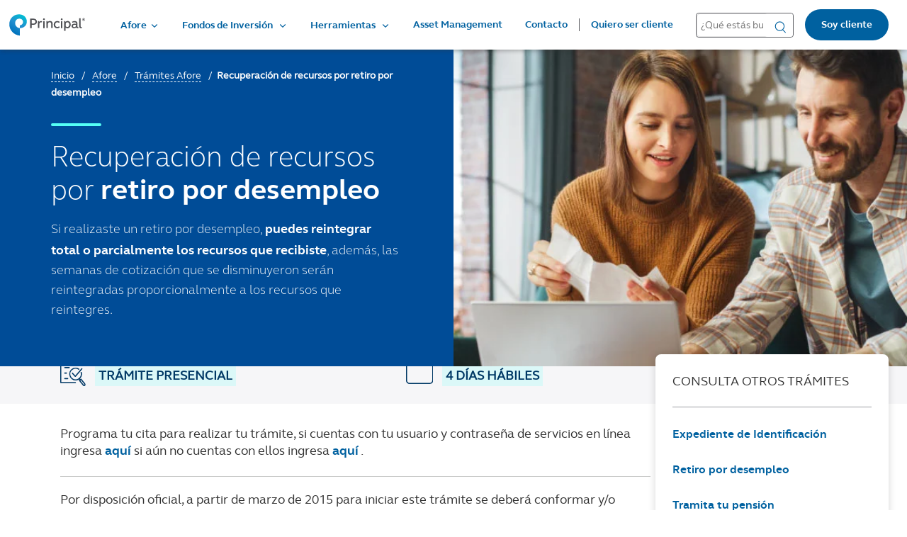

--- FILE ---
content_type: text/html; charset=UTF-8
request_url: https://principal.com.mx/afore/tr%C3%A1mites/recuperacion-de-recursos-por-retiro-por-desempleo
body_size: 43141
content:
<!DOCTYPE html>
<html lang="en" dir="ltr" prefix="og: https://ogp.me/ns#">
  <head>
         <script type="text/javascript">(window.NREUM||(NREUM={})).init={privacy:{cookies_enabled:true},ajax:{deny_list:["bam.nr-data.net"]},feature_flags:["soft_nav"],distributed_tracing:{enabled:true}};(window.NREUM||(NREUM={})).loader_config={agentID:"1133835378",accountID:"3337273",trustKey:"66686",xpid:"VwUEVlRUCxABVFdQBQkPVVYG",licenseKey:"NRJS-92aab57bcb0e53c53d7",applicationID:"1062288327",browserID:"1133835378"};;/*! For license information please see nr-loader-spa-1.308.0.min.js.LICENSE.txt */
(()=>{var e,t,r={384:(e,t,r)=>{"use strict";r.d(t,{NT:()=>a,US:()=>u,Zm:()=>o,bQ:()=>d,dV:()=>c,pV:()=>l});var n=r(6154),i=r(1863),s=r(1910);const a={beacon:"bam.nr-data.net",errorBeacon:"bam.nr-data.net"};function o(){return n.gm.NREUM||(n.gm.NREUM={}),void 0===n.gm.newrelic&&(n.gm.newrelic=n.gm.NREUM),n.gm.NREUM}function c(){let e=o();return e.o||(e.o={ST:n.gm.setTimeout,SI:n.gm.setImmediate||n.gm.setInterval,CT:n.gm.clearTimeout,XHR:n.gm.XMLHttpRequest,REQ:n.gm.Request,EV:n.gm.Event,PR:n.gm.Promise,MO:n.gm.MutationObserver,FETCH:n.gm.fetch,WS:n.gm.WebSocket},(0,s.i)(...Object.values(e.o))),e}function d(e,t){let r=o();r.initializedAgents??={},t.initializedAt={ms:(0,i.t)(),date:new Date},r.initializedAgents[e]=t}function u(e,t){o()[e]=t}function l(){return function(){let e=o();const t=e.info||{};e.info={beacon:a.beacon,errorBeacon:a.errorBeacon,...t}}(),function(){let e=o();const t=e.init||{};e.init={...t}}(),c(),function(){let e=o();const t=e.loader_config||{};e.loader_config={...t}}(),o()}},782:(e,t,r)=>{"use strict";r.d(t,{T:()=>n});const n=r(860).K7.pageViewTiming},860:(e,t,r)=>{"use strict";r.d(t,{$J:()=>u,K7:()=>c,P3:()=>d,XX:()=>i,Yy:()=>o,df:()=>s,qY:()=>n,v4:()=>a});const n="events",i="jserrors",s="browser/blobs",a="rum",o="browser/logs",c={ajax:"ajax",genericEvents:"generic_events",jserrors:i,logging:"logging",metrics:"metrics",pageAction:"page_action",pageViewEvent:"page_view_event",pageViewTiming:"page_view_timing",sessionReplay:"session_replay",sessionTrace:"session_trace",softNav:"soft_navigations",spa:"spa"},d={[c.pageViewEvent]:1,[c.pageViewTiming]:2,[c.metrics]:3,[c.jserrors]:4,[c.spa]:5,[c.ajax]:6,[c.sessionTrace]:7,[c.softNav]:8,[c.sessionReplay]:9,[c.logging]:10,[c.genericEvents]:11},u={[c.pageViewEvent]:a,[c.pageViewTiming]:n,[c.ajax]:n,[c.spa]:n,[c.softNav]:n,[c.metrics]:i,[c.jserrors]:i,[c.sessionTrace]:s,[c.sessionReplay]:s,[c.logging]:o,[c.genericEvents]:"ins"}},944:(e,t,r)=>{"use strict";r.d(t,{R:()=>i});var n=r(3241);function i(e,t){"function"==typeof console.debug&&(console.debug("New Relic Warning: https://github.com/newrelic/newrelic-browser-agent/blob/main/docs/warning-codes.md#".concat(e),t),(0,n.W)({agentIdentifier:null,drained:null,type:"data",name:"warn",feature:"warn",data:{code:e,secondary:t}}))}},993:(e,t,r)=>{"use strict";r.d(t,{A$:()=>s,ET:()=>a,TZ:()=>o,p_:()=>i});var n=r(860);const i={ERROR:"ERROR",WARN:"WARN",INFO:"INFO",DEBUG:"DEBUG",TRACE:"TRACE"},s={OFF:0,ERROR:1,WARN:2,INFO:3,DEBUG:4,TRACE:5},a="log",o=n.K7.logging},1541:(e,t,r)=>{"use strict";r.d(t,{U:()=>i,f:()=>n});const n={MFE:"MFE",BA:"BA"};function i(e,t){if(2!==t?.harvestEndpointVersion)return{};const r=t.agentRef.runtime.appMetadata.agents[0].entityGuid;return e?{"source.id":e.id,"source.name":e.name,"source.type":e.type,"parent.id":e.parent?.id||r,"parent.type":e.parent?.type||n.BA}:{"entity.guid":r,appId:t.agentRef.info.applicationID}}},1687:(e,t,r)=>{"use strict";r.d(t,{Ak:()=>d,Ze:()=>h,x3:()=>u});var n=r(3241),i=r(7836),s=r(3606),a=r(860),o=r(2646);const c={};function d(e,t){const r={staged:!1,priority:a.P3[t]||0};l(e),c[e].get(t)||c[e].set(t,r)}function u(e,t){e&&c[e]&&(c[e].get(t)&&c[e].delete(t),p(e,t,!1),c[e].size&&f(e))}function l(e){if(!e)throw new Error("agentIdentifier required");c[e]||(c[e]=new Map)}function h(e="",t="feature",r=!1){if(l(e),!e||!c[e].get(t)||r)return p(e,t);c[e].get(t).staged=!0,f(e)}function f(e){const t=Array.from(c[e]);t.every(([e,t])=>t.staged)&&(t.sort((e,t)=>e[1].priority-t[1].priority),t.forEach(([t])=>{c[e].delete(t),p(e,t)}))}function p(e,t,r=!0){const a=e?i.ee.get(e):i.ee,c=s.i.handlers;if(!a.aborted&&a.backlog&&c){if((0,n.W)({agentIdentifier:e,type:"lifecycle",name:"drain",feature:t}),r){const e=a.backlog[t],r=c[t];if(r){for(let t=0;e&&t<e.length;++t)g(e[t],r);Object.entries(r).forEach(([e,t])=>{Object.values(t||{}).forEach(t=>{t[0]?.on&&t[0]?.context()instanceof o.y&&t[0].on(e,t[1])})})}}a.isolatedBacklog||delete c[t],a.backlog[t]=null,a.emit("drain-"+t,[])}}function g(e,t){var r=e[1];Object.values(t[r]||{}).forEach(t=>{var r=e[0];if(t[0]===r){var n=t[1],i=e[3],s=e[2];n.apply(i,s)}})}},1738:(e,t,r)=>{"use strict";r.d(t,{U:()=>f,Y:()=>h});var n=r(3241),i=r(9908),s=r(1863),a=r(944),o=r(5701),c=r(3969),d=r(8362),u=r(860),l=r(4261);function h(e,t,r,s){const h=s||r;!h||h[e]&&h[e]!==d.d.prototype[e]||(h[e]=function(){(0,i.p)(c.xV,["API/"+e+"/called"],void 0,u.K7.metrics,r.ee),(0,n.W)({agentIdentifier:r.agentIdentifier,drained:!!o.B?.[r.agentIdentifier],type:"data",name:"api",feature:l.Pl+e,data:{}});try{return t.apply(this,arguments)}catch(e){(0,a.R)(23,e)}})}function f(e,t,r,n,a){const o=e.info;null===r?delete o.jsAttributes[t]:o.jsAttributes[t]=r,(a||null===r)&&(0,i.p)(l.Pl+n,[(0,s.t)(),t,r],void 0,"session",e.ee)}},1741:(e,t,r)=>{"use strict";r.d(t,{W:()=>s});var n=r(944),i=r(4261);class s{#e(e,...t){if(this[e]!==s.prototype[e])return this[e](...t);(0,n.R)(35,e)}addPageAction(e,t){return this.#e(i.hG,e,t)}register(e){return this.#e(i.eY,e)}recordCustomEvent(e,t){return this.#e(i.fF,e,t)}setPageViewName(e,t){return this.#e(i.Fw,e,t)}setCustomAttribute(e,t,r){return this.#e(i.cD,e,t,r)}noticeError(e,t){return this.#e(i.o5,e,t)}setUserId(e,t=!1){return this.#e(i.Dl,e,t)}setApplicationVersion(e){return this.#e(i.nb,e)}setErrorHandler(e){return this.#e(i.bt,e)}addRelease(e,t){return this.#e(i.k6,e,t)}log(e,t){return this.#e(i.$9,e,t)}start(){return this.#e(i.d3)}finished(e){return this.#e(i.BL,e)}recordReplay(){return this.#e(i.CH)}pauseReplay(){return this.#e(i.Tb)}addToTrace(e){return this.#e(i.U2,e)}setCurrentRouteName(e){return this.#e(i.PA,e)}interaction(e){return this.#e(i.dT,e)}wrapLogger(e,t,r){return this.#e(i.Wb,e,t,r)}measure(e,t){return this.#e(i.V1,e,t)}consent(e){return this.#e(i.Pv,e)}}},1863:(e,t,r)=>{"use strict";function n(){return Math.floor(performance.now())}r.d(t,{t:()=>n})},1910:(e,t,r)=>{"use strict";r.d(t,{i:()=>s});var n=r(944);const i=new Map;function s(...e){return e.every(e=>{if(i.has(e))return i.get(e);const t="function"==typeof e?e.toString():"",r=t.includes("[native code]"),s=t.includes("nrWrapper");return r||s||(0,n.R)(64,e?.name||t),i.set(e,r),r})}},2555:(e,t,r)=>{"use strict";r.d(t,{D:()=>o,f:()=>a});var n=r(384),i=r(8122);const s={beacon:n.NT.beacon,errorBeacon:n.NT.errorBeacon,licenseKey:void 0,applicationID:void 0,sa:void 0,queueTime:void 0,applicationTime:void 0,ttGuid:void 0,user:void 0,account:void 0,product:void 0,extra:void 0,jsAttributes:{},userAttributes:void 0,atts:void 0,transactionName:void 0,tNamePlain:void 0};function a(e){try{return!!e.licenseKey&&!!e.errorBeacon&&!!e.applicationID}catch(e){return!1}}const o=e=>(0,i.a)(e,s)},2614:(e,t,r)=>{"use strict";r.d(t,{BB:()=>a,H3:()=>n,g:()=>d,iL:()=>c,tS:()=>o,uh:()=>i,wk:()=>s});const n="NRBA",i="SESSION",s=144e5,a=18e5,o={STARTED:"session-started",PAUSE:"session-pause",RESET:"session-reset",RESUME:"session-resume",UPDATE:"session-update"},c={SAME_TAB:"same-tab",CROSS_TAB:"cross-tab"},d={OFF:0,FULL:1,ERROR:2}},2646:(e,t,r)=>{"use strict";r.d(t,{y:()=>n});class n{constructor(e){this.contextId=e}}},2843:(e,t,r)=>{"use strict";r.d(t,{G:()=>s,u:()=>i});var n=r(3878);function i(e,t=!1,r,i){(0,n.DD)("visibilitychange",function(){if(t)return void("hidden"===document.visibilityState&&e());e(document.visibilityState)},r,i)}function s(e,t,r){(0,n.sp)("pagehide",e,t,r)}},3241:(e,t,r)=>{"use strict";r.d(t,{W:()=>s});var n=r(6154);const i="newrelic";function s(e={}){try{n.gm.dispatchEvent(new CustomEvent(i,{detail:e}))}catch(e){}}},3304:(e,t,r)=>{"use strict";r.d(t,{A:()=>s});var n=r(7836);const i=()=>{const e=new WeakSet;return(t,r)=>{if("object"==typeof r&&null!==r){if(e.has(r))return;e.add(r)}return r}};function s(e){try{return JSON.stringify(e,i())??""}catch(e){try{n.ee.emit("internal-error",[e])}catch(e){}return""}}},3333:(e,t,r)=>{"use strict";r.d(t,{$v:()=>u,TZ:()=>n,Xh:()=>c,Zp:()=>i,kd:()=>d,mq:()=>o,nf:()=>a,qN:()=>s});const n=r(860).K7.genericEvents,i=["auxclick","click","copy","keydown","paste","scrollend"],s=["focus","blur"],a=4,o=1e3,c=2e3,d=["PageAction","UserAction","BrowserPerformance"],u={RESOURCES:"experimental.resources",REGISTER:"register"}},3434:(e,t,r)=>{"use strict";r.d(t,{Jt:()=>s,YM:()=>d});var n=r(7836),i=r(5607);const s="nr@original:".concat(i.W),a=50;var o=Object.prototype.hasOwnProperty,c=!1;function d(e,t){return e||(e=n.ee),r.inPlace=function(e,t,n,i,s){n||(n="");const a="-"===n.charAt(0);for(let o=0;o<t.length;o++){const c=t[o],d=e[c];l(d)||(e[c]=r(d,a?c+n:n,i,c,s))}},r.flag=s,r;function r(t,r,n,c,d){return l(t)?t:(r||(r=""),nrWrapper[s]=t,function(e,t,r){if(Object.defineProperty&&Object.keys)try{return Object.keys(e).forEach(function(r){Object.defineProperty(t,r,{get:function(){return e[r]},set:function(t){return e[r]=t,t}})}),t}catch(e){u([e],r)}for(var n in e)o.call(e,n)&&(t[n]=e[n])}(t,nrWrapper,e),nrWrapper);function nrWrapper(){var s,o,l,h;let f;try{o=this,s=[...arguments],l="function"==typeof n?n(s,o):n||{}}catch(t){u([t,"",[s,o,c],l],e)}i(r+"start",[s,o,c],l,d);const p=performance.now();let g;try{return h=t.apply(o,s),g=performance.now(),h}catch(e){throw g=performance.now(),i(r+"err",[s,o,e],l,d),f=e,f}finally{const e=g-p,t={start:p,end:g,duration:e,isLongTask:e>=a,methodName:c,thrownError:f};t.isLongTask&&i("long-task",[t,o],l,d),i(r+"end",[s,o,h],l,d)}}}function i(r,n,i,s){if(!c||t){var a=c;c=!0;try{e.emit(r,n,i,t,s)}catch(t){u([t,r,n,i],e)}c=a}}}function u(e,t){t||(t=n.ee);try{t.emit("internal-error",e)}catch(e){}}function l(e){return!(e&&"function"==typeof e&&e.apply&&!e[s])}},3606:(e,t,r)=>{"use strict";r.d(t,{i:()=>s});var n=r(9908);s.on=a;var i=s.handlers={};function s(e,t,r,s){a(s||n.d,i,e,t,r)}function a(e,t,r,i,s){s||(s="feature"),e||(e=n.d);var a=t[s]=t[s]||{};(a[r]=a[r]||[]).push([e,i])}},3738:(e,t,r)=>{"use strict";r.d(t,{He:()=>i,Kp:()=>o,Lc:()=>d,Rz:()=>u,TZ:()=>n,bD:()=>s,d3:()=>a,jx:()=>l,sl:()=>h,uP:()=>c});const n=r(860).K7.sessionTrace,i="bstResource",s="resource",a="-start",o="-end",c="fn"+a,d="fn"+o,u="pushState",l=1e3,h=3e4},3785:(e,t,r)=>{"use strict";r.d(t,{R:()=>c,b:()=>d});var n=r(9908),i=r(1863),s=r(860),a=r(3969),o=r(993);function c(e,t,r={},c=o.p_.INFO,d=!0,u,l=(0,i.t)()){(0,n.p)(a.xV,["API/logging/".concat(c.toLowerCase(),"/called")],void 0,s.K7.metrics,e),(0,n.p)(o.ET,[l,t,r,c,d,u],void 0,s.K7.logging,e)}function d(e){return"string"==typeof e&&Object.values(o.p_).some(t=>t===e.toUpperCase().trim())}},3878:(e,t,r)=>{"use strict";function n(e,t){return{capture:e,passive:!1,signal:t}}function i(e,t,r=!1,i){window.addEventListener(e,t,n(r,i))}function s(e,t,r=!1,i){document.addEventListener(e,t,n(r,i))}r.d(t,{DD:()=>s,jT:()=>n,sp:()=>i})},3962:(e,t,r)=>{"use strict";r.d(t,{AM:()=>a,O2:()=>l,OV:()=>s,Qu:()=>h,TZ:()=>c,ih:()=>f,pP:()=>o,t1:()=>u,tC:()=>i,wD:()=>d});var n=r(860);const i=["click","keydown","submit"],s="popstate",a="api",o="initialPageLoad",c=n.K7.softNav,d=5e3,u=500,l={INITIAL_PAGE_LOAD:"",ROUTE_CHANGE:1,UNSPECIFIED:2},h={INTERACTION:1,AJAX:2,CUSTOM_END:3,CUSTOM_TRACER:4},f={IP:"in progress",PF:"pending finish",FIN:"finished",CAN:"cancelled"}},3969:(e,t,r)=>{"use strict";r.d(t,{TZ:()=>n,XG:()=>o,rs:()=>i,xV:()=>a,z_:()=>s});const n=r(860).K7.metrics,i="sm",s="cm",a="storeSupportabilityMetrics",o="storeEventMetrics"},4234:(e,t,r)=>{"use strict";r.d(t,{W:()=>s});var n=r(7836),i=r(1687);class s{constructor(e,t){this.agentIdentifier=e,this.ee=n.ee.get(e),this.featureName=t,this.blocked=!1}deregisterDrain(){(0,i.x3)(this.agentIdentifier,this.featureName)}}},4261:(e,t,r)=>{"use strict";r.d(t,{$9:()=>u,BL:()=>c,CH:()=>p,Dl:()=>R,Fw:()=>w,PA:()=>v,Pl:()=>n,Pv:()=>A,Tb:()=>h,U2:()=>a,V1:()=>E,Wb:()=>T,bt:()=>y,cD:()=>b,d3:()=>x,dT:()=>d,eY:()=>g,fF:()=>f,hG:()=>s,hw:()=>i,k6:()=>o,nb:()=>m,o5:()=>l});const n="api-",i=n+"ixn-",s="addPageAction",a="addToTrace",o="addRelease",c="finished",d="interaction",u="log",l="noticeError",h="pauseReplay",f="recordCustomEvent",p="recordReplay",g="register",m="setApplicationVersion",v="setCurrentRouteName",b="setCustomAttribute",y="setErrorHandler",w="setPageViewName",R="setUserId",x="start",T="wrapLogger",E="measure",A="consent"},5205:(e,t,r)=>{"use strict";r.d(t,{j:()=>S});var n=r(384),i=r(1741);var s=r(2555),a=r(3333);const o=e=>{if(!e||"string"!=typeof e)return!1;try{document.createDocumentFragment().querySelector(e)}catch{return!1}return!0};var c=r(2614),d=r(944),u=r(8122);const l="[data-nr-mask]",h=e=>(0,u.a)(e,(()=>{const e={feature_flags:[],experimental:{allow_registered_children:!1,resources:!1},mask_selector:"*",block_selector:"[data-nr-block]",mask_input_options:{color:!1,date:!1,"datetime-local":!1,email:!1,month:!1,number:!1,range:!1,search:!1,tel:!1,text:!1,time:!1,url:!1,week:!1,textarea:!1,select:!1,password:!0}};return{ajax:{deny_list:void 0,block_internal:!0,enabled:!0,autoStart:!0},api:{get allow_registered_children(){return e.feature_flags.includes(a.$v.REGISTER)||e.experimental.allow_registered_children},set allow_registered_children(t){e.experimental.allow_registered_children=t},duplicate_registered_data:!1},browser_consent_mode:{enabled:!1},distributed_tracing:{enabled:void 0,exclude_newrelic_header:void 0,cors_use_newrelic_header:void 0,cors_use_tracecontext_headers:void 0,allowed_origins:void 0},get feature_flags(){return e.feature_flags},set feature_flags(t){e.feature_flags=t},generic_events:{enabled:!0,autoStart:!0},harvest:{interval:30},jserrors:{enabled:!0,autoStart:!0},logging:{enabled:!0,autoStart:!0},metrics:{enabled:!0,autoStart:!0},obfuscate:void 0,page_action:{enabled:!0},page_view_event:{enabled:!0,autoStart:!0},page_view_timing:{enabled:!0,autoStart:!0},performance:{capture_marks:!1,capture_measures:!1,capture_detail:!0,resources:{get enabled(){return e.feature_flags.includes(a.$v.RESOURCES)||e.experimental.resources},set enabled(t){e.experimental.resources=t},asset_types:[],first_party_domains:[],ignore_newrelic:!0}},privacy:{cookies_enabled:!0},proxy:{assets:void 0,beacon:void 0},session:{expiresMs:c.wk,inactiveMs:c.BB},session_replay:{autoStart:!0,enabled:!1,preload:!1,sampling_rate:10,error_sampling_rate:100,collect_fonts:!1,inline_images:!1,fix_stylesheets:!0,mask_all_inputs:!0,get mask_text_selector(){return e.mask_selector},set mask_text_selector(t){o(t)?e.mask_selector="".concat(t,",").concat(l):""===t||null===t?e.mask_selector=l:(0,d.R)(5,t)},get block_class(){return"nr-block"},get ignore_class(){return"nr-ignore"},get mask_text_class(){return"nr-mask"},get block_selector(){return e.block_selector},set block_selector(t){o(t)?e.block_selector+=",".concat(t):""!==t&&(0,d.R)(6,t)},get mask_input_options(){return e.mask_input_options},set mask_input_options(t){t&&"object"==typeof t?e.mask_input_options={...t,password:!0}:(0,d.R)(7,t)}},session_trace:{enabled:!0,autoStart:!0},soft_navigations:{enabled:!0,autoStart:!0},spa:{enabled:!0,autoStart:!0},ssl:void 0,user_actions:{enabled:!0,elementAttributes:["id","className","tagName","type"]}}})());var f=r(6154),p=r(9324);let g=0;const m={buildEnv:p.F3,distMethod:p.Xs,version:p.xv,originTime:f.WN},v={consented:!1},b={appMetadata:{},get consented(){return this.session?.state?.consent||v.consented},set consented(e){v.consented=e},customTransaction:void 0,denyList:void 0,disabled:!1,harvester:void 0,isolatedBacklog:!1,isRecording:!1,loaderType:void 0,maxBytes:3e4,obfuscator:void 0,onerror:void 0,ptid:void 0,releaseIds:{},session:void 0,timeKeeper:void 0,registeredEntities:[],jsAttributesMetadata:{bytes:0},get harvestCount(){return++g}},y=e=>{const t=(0,u.a)(e,b),r=Object.keys(m).reduce((e,t)=>(e[t]={value:m[t],writable:!1,configurable:!0,enumerable:!0},e),{});return Object.defineProperties(t,r)};var w=r(5701);const R=e=>{const t=e.startsWith("http");e+="/",r.p=t?e:"https://"+e};var x=r(7836),T=r(3241);const E={accountID:void 0,trustKey:void 0,agentID:void 0,licenseKey:void 0,applicationID:void 0,xpid:void 0},A=e=>(0,u.a)(e,E),_=new Set;function S(e,t={},r,a){let{init:o,info:c,loader_config:d,runtime:u={},exposed:l=!0}=t;if(!c){const e=(0,n.pV)();o=e.init,c=e.info,d=e.loader_config}e.init=h(o||{}),e.loader_config=A(d||{}),c.jsAttributes??={},f.bv&&(c.jsAttributes.isWorker=!0),e.info=(0,s.D)(c);const p=e.init,g=[c.beacon,c.errorBeacon];_.has(e.agentIdentifier)||(p.proxy.assets&&(R(p.proxy.assets),g.push(p.proxy.assets)),p.proxy.beacon&&g.push(p.proxy.beacon),e.beacons=[...g],function(e){const t=(0,n.pV)();Object.getOwnPropertyNames(i.W.prototype).forEach(r=>{const n=i.W.prototype[r];if("function"!=typeof n||"constructor"===n)return;let s=t[r];e[r]&&!1!==e.exposed&&"micro-agent"!==e.runtime?.loaderType&&(t[r]=(...t)=>{const n=e[r](...t);return s?s(...t):n})})}(e),(0,n.US)("activatedFeatures",w.B)),u.denyList=[...p.ajax.deny_list||[],...p.ajax.block_internal?g:[]],u.ptid=e.agentIdentifier,u.loaderType=r,e.runtime=y(u),_.has(e.agentIdentifier)||(e.ee=x.ee.get(e.agentIdentifier),e.exposed=l,(0,T.W)({agentIdentifier:e.agentIdentifier,drained:!!w.B?.[e.agentIdentifier],type:"lifecycle",name:"initialize",feature:void 0,data:e.config})),_.add(e.agentIdentifier)}},5270:(e,t,r)=>{"use strict";r.d(t,{Aw:()=>a,SR:()=>s,rF:()=>o});var n=r(384),i=r(7767);function s(e){return!!(0,n.dV)().o.MO&&(0,i.V)(e)&&!0===e?.session_trace.enabled}function a(e){return!0===e?.session_replay.preload&&s(e)}function o(e,t){try{if("string"==typeof t?.type){if("password"===t.type.toLowerCase())return"*".repeat(e?.length||0);if(void 0!==t?.dataset?.nrUnmask||t?.classList?.contains("nr-unmask"))return e}}catch(e){}return"string"==typeof e?e.replace(/[\S]/g,"*"):"*".repeat(e?.length||0)}},5289:(e,t,r)=>{"use strict";r.d(t,{GG:()=>a,Qr:()=>c,sB:()=>o});var n=r(3878),i=r(6389);function s(){return"undefined"==typeof document||"complete"===document.readyState}function a(e,t){if(s())return e();const r=(0,i.J)(e),a=setInterval(()=>{s()&&(clearInterval(a),r())},500);(0,n.sp)("load",r,t)}function o(e){if(s())return e();(0,n.DD)("DOMContentLoaded",e)}function c(e){if(s())return e();(0,n.sp)("popstate",e)}},5607:(e,t,r)=>{"use strict";r.d(t,{W:()=>n});const n=(0,r(9566).bz)()},5701:(e,t,r)=>{"use strict";r.d(t,{B:()=>s,t:()=>a});var n=r(3241);const i=new Set,s={};function a(e,t){const r=t.agentIdentifier;s[r]??={},e&&"object"==typeof e&&(i.has(r)||(t.ee.emit("rumresp",[e]),s[r]=e,i.add(r),(0,n.W)({agentIdentifier:r,loaded:!0,drained:!0,type:"lifecycle",name:"load",feature:void 0,data:e})))}},6154:(e,t,r)=>{"use strict";r.d(t,{OF:()=>d,RI:()=>i,WN:()=>h,bv:()=>s,eN:()=>f,gm:()=>a,lR:()=>l,m:()=>c,mw:()=>o,sb:()=>u});var n=r(1863);const i="undefined"!=typeof window&&!!window.document,s="undefined"!=typeof WorkerGlobalScope&&("undefined"!=typeof self&&self instanceof WorkerGlobalScope&&self.navigator instanceof WorkerNavigator||"undefined"!=typeof globalThis&&globalThis instanceof WorkerGlobalScope&&globalThis.navigator instanceof WorkerNavigator),a=i?window:"undefined"!=typeof WorkerGlobalScope&&("undefined"!=typeof self&&self instanceof WorkerGlobalScope&&self||"undefined"!=typeof globalThis&&globalThis instanceof WorkerGlobalScope&&globalThis),o=Boolean("hidden"===a?.document?.visibilityState),c=""+a?.location,d=/iPad|iPhone|iPod/.test(a.navigator?.userAgent),u=d&&"undefined"==typeof SharedWorker,l=(()=>{const e=a.navigator?.userAgent?.match(/Firefox[/\s](\d+\.\d+)/);return Array.isArray(e)&&e.length>=2?+e[1]:0})(),h=Date.now()-(0,n.t)(),f=()=>"undefined"!=typeof PerformanceNavigationTiming&&a?.performance?.getEntriesByType("navigation")?.[0]?.responseStart},6344:(e,t,r)=>{"use strict";r.d(t,{BB:()=>u,Qb:()=>l,TZ:()=>i,Ug:()=>a,Vh:()=>s,_s:()=>o,bc:()=>d,yP:()=>c});var n=r(2614);const i=r(860).K7.sessionReplay,s="errorDuringReplay",a=.12,o={DomContentLoaded:0,Load:1,FullSnapshot:2,IncrementalSnapshot:3,Meta:4,Custom:5},c={[n.g.ERROR]:15e3,[n.g.FULL]:3e5,[n.g.OFF]:0},d={RESET:{message:"Session was reset",sm:"Reset"},IMPORT:{message:"Recorder failed to import",sm:"Import"},TOO_MANY:{message:"429: Too Many Requests",sm:"Too-Many"},TOO_BIG:{message:"Payload was too large",sm:"Too-Big"},CROSS_TAB:{message:"Session Entity was set to OFF on another tab",sm:"Cross-Tab"},ENTITLEMENTS:{message:"Session Replay is not allowed and will not be started",sm:"Entitlement"}},u=5e3,l={API:"api",RESUME:"resume",SWITCH_TO_FULL:"switchToFull",INITIALIZE:"initialize",PRELOAD:"preload"}},6389:(e,t,r)=>{"use strict";function n(e,t=500,r={}){const n=r?.leading||!1;let i;return(...r)=>{n&&void 0===i&&(e.apply(this,r),i=setTimeout(()=>{i=clearTimeout(i)},t)),n||(clearTimeout(i),i=setTimeout(()=>{e.apply(this,r)},t))}}function i(e){let t=!1;return(...r)=>{t||(t=!0,e.apply(this,r))}}r.d(t,{J:()=>i,s:()=>n})},6630:(e,t,r)=>{"use strict";r.d(t,{T:()=>n});const n=r(860).K7.pageViewEvent},6774:(e,t,r)=>{"use strict";r.d(t,{T:()=>n});const n=r(860).K7.jserrors},7295:(e,t,r)=>{"use strict";r.d(t,{Xv:()=>a,gX:()=>i,iW:()=>s});var n=[];function i(e){if(!e||s(e))return!1;if(0===n.length)return!0;if("*"===n[0].hostname)return!1;for(var t=0;t<n.length;t++){var r=n[t];if(r.hostname.test(e.hostname)&&r.pathname.test(e.pathname))return!1}return!0}function s(e){return void 0===e.hostname}function a(e){if(n=[],e&&e.length)for(var t=0;t<e.length;t++){let r=e[t];if(!r)continue;if("*"===r)return void(n=[{hostname:"*"}]);0===r.indexOf("http://")?r=r.substring(7):0===r.indexOf("https://")&&(r=r.substring(8));const i=r.indexOf("/");let s,a;i>0?(s=r.substring(0,i),a=r.substring(i)):(s=r,a="*");let[c]=s.split(":");n.push({hostname:o(c),pathname:o(a,!0)})}}function o(e,t=!1){const r=e.replace(/[.+?^${}()|[\]\\]/g,e=>"\\"+e).replace(/\*/g,".*?");return new RegExp((t?"^":"")+r+"$")}},7485:(e,t,r)=>{"use strict";r.d(t,{D:()=>i});var n=r(6154);function i(e){if(0===(e||"").indexOf("data:"))return{protocol:"data"};try{const t=new URL(e,location.href),r={port:t.port,hostname:t.hostname,pathname:t.pathname,search:t.search,protocol:t.protocol.slice(0,t.protocol.indexOf(":")),sameOrigin:t.protocol===n.gm?.location?.protocol&&t.host===n.gm?.location?.host};return r.port&&""!==r.port||("http:"===t.protocol&&(r.port="80"),"https:"===t.protocol&&(r.port="443")),r.pathname&&""!==r.pathname?r.pathname.startsWith("/")||(r.pathname="/".concat(r.pathname)):r.pathname="/",r}catch(e){return{}}}},7699:(e,t,r)=>{"use strict";r.d(t,{It:()=>s,KC:()=>o,No:()=>i,qh:()=>a});var n=r(860);const i=16e3,s=1e6,a="SESSION_ERROR",o={[n.K7.logging]:!0,[n.K7.genericEvents]:!1,[n.K7.jserrors]:!1,[n.K7.ajax]:!1}},7767:(e,t,r)=>{"use strict";r.d(t,{V:()=>i});var n=r(6154);const i=e=>n.RI&&!0===e?.privacy.cookies_enabled},7836:(e,t,r)=>{"use strict";r.d(t,{P:()=>o,ee:()=>c});var n=r(384),i=r(8990),s=r(2646),a=r(5607);const o="nr@context:".concat(a.W),c=function e(t,r){var n={},a={},u={},l=!1;try{l=16===r.length&&d.initializedAgents?.[r]?.runtime.isolatedBacklog}catch(e){}var h={on:p,addEventListener:p,removeEventListener:function(e,t){var r=n[e];if(!r)return;for(var i=0;i<r.length;i++)r[i]===t&&r.splice(i,1)},emit:function(e,r,n,i,s){!1!==s&&(s=!0);if(c.aborted&&!i)return;t&&s&&t.emit(e,r,n);var o=f(n);g(e).forEach(e=>{e.apply(o,r)});var d=v()[a[e]];d&&d.push([h,e,r,o]);return o},get:m,listeners:g,context:f,buffer:function(e,t){const r=v();if(t=t||"feature",h.aborted)return;Object.entries(e||{}).forEach(([e,n])=>{a[n]=t,t in r||(r[t]=[])})},abort:function(){h._aborted=!0,Object.keys(h.backlog).forEach(e=>{delete h.backlog[e]})},isBuffering:function(e){return!!v()[a[e]]},debugId:r,backlog:l?{}:t&&"object"==typeof t.backlog?t.backlog:{},isolatedBacklog:l};return Object.defineProperty(h,"aborted",{get:()=>{let e=h._aborted||!1;return e||(t&&(e=t.aborted),e)}}),h;function f(e){return e&&e instanceof s.y?e:e?(0,i.I)(e,o,()=>new s.y(o)):new s.y(o)}function p(e,t){n[e]=g(e).concat(t)}function g(e){return n[e]||[]}function m(t){return u[t]=u[t]||e(h,t)}function v(){return h.backlog}}(void 0,"globalEE"),d=(0,n.Zm)();d.ee||(d.ee=c)},8122:(e,t,r)=>{"use strict";r.d(t,{a:()=>i});var n=r(944);function i(e,t){try{if(!e||"object"!=typeof e)return(0,n.R)(3);if(!t||"object"!=typeof t)return(0,n.R)(4);const r=Object.create(Object.getPrototypeOf(t),Object.getOwnPropertyDescriptors(t)),s=0===Object.keys(r).length?e:r;for(let a in s)if(void 0!==e[a])try{if(null===e[a]){r[a]=null;continue}Array.isArray(e[a])&&Array.isArray(t[a])?r[a]=Array.from(new Set([...e[a],...t[a]])):"object"==typeof e[a]&&"object"==typeof t[a]?r[a]=i(e[a],t[a]):r[a]=e[a]}catch(e){r[a]||(0,n.R)(1,e)}return r}catch(e){(0,n.R)(2,e)}}},8139:(e,t,r)=>{"use strict";r.d(t,{u:()=>h});var n=r(7836),i=r(3434),s=r(8990),a=r(6154);const o={},c=a.gm.XMLHttpRequest,d="addEventListener",u="removeEventListener",l="nr@wrapped:".concat(n.P);function h(e){var t=function(e){return(e||n.ee).get("events")}(e);if(o[t.debugId]++)return t;o[t.debugId]=1;var r=(0,i.YM)(t,!0);function h(e){r.inPlace(e,[d,u],"-",p)}function p(e,t){return e[1]}return"getPrototypeOf"in Object&&(a.RI&&f(document,h),c&&f(c.prototype,h),f(a.gm,h)),t.on(d+"-start",function(e,t){var n=e[1];if(null!==n&&("function"==typeof n||"object"==typeof n)&&"newrelic"!==e[0]){var i=(0,s.I)(n,l,function(){var e={object:function(){if("function"!=typeof n.handleEvent)return;return n.handleEvent.apply(n,arguments)},function:n}[typeof n];return e?r(e,"fn-",null,e.name||"anonymous"):n});this.wrapped=e[1]=i}}),t.on(u+"-start",function(e){e[1]=this.wrapped||e[1]}),t}function f(e,t,...r){let n=e;for(;"object"==typeof n&&!Object.prototype.hasOwnProperty.call(n,d);)n=Object.getPrototypeOf(n);n&&t(n,...r)}},8362:(e,t,r)=>{"use strict";r.d(t,{d:()=>s});var n=r(9566),i=r(1741);class s extends i.W{agentIdentifier=(0,n.LA)(16)}},8374:(e,t,r)=>{r.nc=(()=>{try{return document?.currentScript?.nonce}catch(e){}return""})()},8990:(e,t,r)=>{"use strict";r.d(t,{I:()=>i});var n=Object.prototype.hasOwnProperty;function i(e,t,r){if(n.call(e,t))return e[t];var i=r();if(Object.defineProperty&&Object.keys)try{return Object.defineProperty(e,t,{value:i,writable:!0,enumerable:!1}),i}catch(e){}return e[t]=i,i}},9119:(e,t,r)=>{"use strict";r.d(t,{L:()=>s});var n=/([^?#]*)[^#]*(#[^?]*|$).*/,i=/([^?#]*)().*/;function s(e,t){return e?e.replace(t?n:i,"$1$2"):e}},9300:(e,t,r)=>{"use strict";r.d(t,{T:()=>n});const n=r(860).K7.ajax},9324:(e,t,r)=>{"use strict";r.d(t,{AJ:()=>a,F3:()=>i,Xs:()=>s,Yq:()=>o,xv:()=>n});const n="1.308.0",i="PROD",s="CDN",a="@newrelic/rrweb",o="1.0.1"},9566:(e,t,r)=>{"use strict";r.d(t,{LA:()=>o,ZF:()=>c,bz:()=>a,el:()=>d});var n=r(6154);const i="xxxxxxxx-xxxx-4xxx-yxxx-xxxxxxxxxxxx";function s(e,t){return e?15&e[t]:16*Math.random()|0}function a(){const e=n.gm?.crypto||n.gm?.msCrypto;let t,r=0;return e&&e.getRandomValues&&(t=e.getRandomValues(new Uint8Array(30))),i.split("").map(e=>"x"===e?s(t,r++).toString(16):"y"===e?(3&s()|8).toString(16):e).join("")}function o(e){const t=n.gm?.crypto||n.gm?.msCrypto;let r,i=0;t&&t.getRandomValues&&(r=t.getRandomValues(new Uint8Array(e)));const a=[];for(var o=0;o<e;o++)a.push(s(r,i++).toString(16));return a.join("")}function c(){return o(16)}function d(){return o(32)}},9908:(e,t,r)=>{"use strict";r.d(t,{d:()=>n,p:()=>i});var n=r(7836).ee.get("handle");function i(e,t,r,i,s){s?(s.buffer([e],i),s.emit(e,t,r)):(n.buffer([e],i),n.emit(e,t,r))}}},n={};function i(e){var t=n[e];if(void 0!==t)return t.exports;var s=n[e]={exports:{}};return r[e](s,s.exports,i),s.exports}i.m=r,i.d=(e,t)=>{for(var r in t)i.o(t,r)&&!i.o(e,r)&&Object.defineProperty(e,r,{enumerable:!0,get:t[r]})},i.f={},i.e=e=>Promise.all(Object.keys(i.f).reduce((t,r)=>(i.f[r](e,t),t),[])),i.u=e=>({212:"nr-spa-compressor",249:"nr-spa-recorder",478:"nr-spa"}[e]+"-1.308.0.min.js"),i.o=(e,t)=>Object.prototype.hasOwnProperty.call(e,t),e={},t="NRBA-1.308.0.PROD:",i.l=(r,n,s,a)=>{if(e[r])e[r].push(n);else{var o,c;if(void 0!==s)for(var d=document.getElementsByTagName("script"),u=0;u<d.length;u++){var l=d[u];if(l.getAttribute("src")==r||l.getAttribute("data-webpack")==t+s){o=l;break}}if(!o){c=!0;var h={478:"sha512-RSfSVnmHk59T/uIPbdSE0LPeqcEdF4/+XhfJdBuccH5rYMOEZDhFdtnh6X6nJk7hGpzHd9Ujhsy7lZEz/ORYCQ==",249:"sha512-ehJXhmntm85NSqW4MkhfQqmeKFulra3klDyY0OPDUE+sQ3GokHlPh1pmAzuNy//3j4ac6lzIbmXLvGQBMYmrkg==",212:"sha512-B9h4CR46ndKRgMBcK+j67uSR2RCnJfGefU+A7FrgR/k42ovXy5x/MAVFiSvFxuVeEk/pNLgvYGMp1cBSK/G6Fg=="};(o=document.createElement("script")).charset="utf-8",i.nc&&o.setAttribute("nonce",i.nc),o.setAttribute("data-webpack",t+s),o.src=r,0!==o.src.indexOf(window.location.origin+"/")&&(o.crossOrigin="anonymous"),h[a]&&(o.integrity=h[a])}e[r]=[n];var f=(t,n)=>{o.onerror=o.onload=null,clearTimeout(p);var i=e[r];if(delete e[r],o.parentNode&&o.parentNode.removeChild(o),i&&i.forEach(e=>e(n)),t)return t(n)},p=setTimeout(f.bind(null,void 0,{type:"timeout",target:o}),12e4);o.onerror=f.bind(null,o.onerror),o.onload=f.bind(null,o.onload),c&&document.head.appendChild(o)}},i.r=e=>{"undefined"!=typeof Symbol&&Symbol.toStringTag&&Object.defineProperty(e,Symbol.toStringTag,{value:"Module"}),Object.defineProperty(e,"__esModule",{value:!0})},i.p="https://js-agent.newrelic.com/",(()=>{var e={38:0,788:0};i.f.j=(t,r)=>{var n=i.o(e,t)?e[t]:void 0;if(0!==n)if(n)r.push(n[2]);else{var s=new Promise((r,i)=>n=e[t]=[r,i]);r.push(n[2]=s);var a=i.p+i.u(t),o=new Error;i.l(a,r=>{if(i.o(e,t)&&(0!==(n=e[t])&&(e[t]=void 0),n)){var s=r&&("load"===r.type?"missing":r.type),a=r&&r.target&&r.target.src;o.message="Loading chunk "+t+" failed: ("+s+": "+a+")",o.name="ChunkLoadError",o.type=s,o.request=a,n[1](o)}},"chunk-"+t,t)}};var t=(t,r)=>{var n,s,[a,o,c]=r,d=0;if(a.some(t=>0!==e[t])){for(n in o)i.o(o,n)&&(i.m[n]=o[n]);if(c)c(i)}for(t&&t(r);d<a.length;d++)s=a[d],i.o(e,s)&&e[s]&&e[s][0](),e[s]=0},r=self["webpackChunk:NRBA-1.308.0.PROD"]=self["webpackChunk:NRBA-1.308.0.PROD"]||[];r.forEach(t.bind(null,0)),r.push=t.bind(null,r.push.bind(r))})(),(()=>{"use strict";i(8374);var e=i(8362),t=i(860);const r=Object.values(t.K7);var n=i(5205);var s=i(9908),a=i(1863),o=i(4261),c=i(1738);var d=i(1687),u=i(4234),l=i(5289),h=i(6154),f=i(944),p=i(5270),g=i(7767),m=i(6389),v=i(7699);class b extends u.W{constructor(e,t){super(e.agentIdentifier,t),this.agentRef=e,this.abortHandler=void 0,this.featAggregate=void 0,this.loadedSuccessfully=void 0,this.onAggregateImported=new Promise(e=>{this.loadedSuccessfully=e}),this.deferred=Promise.resolve(),!1===e.init[this.featureName].autoStart?this.deferred=new Promise((t,r)=>{this.ee.on("manual-start-all",(0,m.J)(()=>{(0,d.Ak)(e.agentIdentifier,this.featureName),t()}))}):(0,d.Ak)(e.agentIdentifier,t)}importAggregator(e,t,r={}){if(this.featAggregate)return;const n=async()=>{let n;await this.deferred;try{if((0,g.V)(e.init)){const{setupAgentSession:t}=await i.e(478).then(i.bind(i,8766));n=t(e)}}catch(e){(0,f.R)(20,e),this.ee.emit("internal-error",[e]),(0,s.p)(v.qh,[e],void 0,this.featureName,this.ee)}try{if(!this.#t(this.featureName,n,e.init))return(0,d.Ze)(this.agentIdentifier,this.featureName),void this.loadedSuccessfully(!1);const{Aggregate:i}=await t();this.featAggregate=new i(e,r),e.runtime.harvester.initializedAggregates.push(this.featAggregate),this.loadedSuccessfully(!0)}catch(e){(0,f.R)(34,e),this.abortHandler?.(),(0,d.Ze)(this.agentIdentifier,this.featureName,!0),this.loadedSuccessfully(!1),this.ee&&this.ee.abort()}};h.RI?(0,l.GG)(()=>n(),!0):n()}#t(e,r,n){if(this.blocked)return!1;switch(e){case t.K7.sessionReplay:return(0,p.SR)(n)&&!!r;case t.K7.sessionTrace:return!!r;default:return!0}}}var y=i(6630),w=i(2614),R=i(3241);class x extends b{static featureName=y.T;constructor(e){var t;super(e,y.T),this.setupInspectionEvents(e.agentIdentifier),t=e,(0,c.Y)(o.Fw,function(e,r){"string"==typeof e&&("/"!==e.charAt(0)&&(e="/"+e),t.runtime.customTransaction=(r||"http://custom.transaction")+e,(0,s.p)(o.Pl+o.Fw,[(0,a.t)()],void 0,void 0,t.ee))},t),this.importAggregator(e,()=>i.e(478).then(i.bind(i,2467)))}setupInspectionEvents(e){const t=(t,r)=>{t&&(0,R.W)({agentIdentifier:e,timeStamp:t.timeStamp,loaded:"complete"===t.target.readyState,type:"window",name:r,data:t.target.location+""})};(0,l.sB)(e=>{t(e,"DOMContentLoaded")}),(0,l.GG)(e=>{t(e,"load")}),(0,l.Qr)(e=>{t(e,"navigate")}),this.ee.on(w.tS.UPDATE,(t,r)=>{(0,R.W)({agentIdentifier:e,type:"lifecycle",name:"session",data:r})})}}var T=i(384);class E extends e.d{constructor(e){var t;(super(),h.gm)?(this.features={},(0,T.bQ)(this.agentIdentifier,this),this.desiredFeatures=new Set(e.features||[]),this.desiredFeatures.add(x),(0,n.j)(this,e,e.loaderType||"agent"),t=this,(0,c.Y)(o.cD,function(e,r,n=!1){if("string"==typeof e){if(["string","number","boolean"].includes(typeof r)||null===r)return(0,c.U)(t,e,r,o.cD,n);(0,f.R)(40,typeof r)}else(0,f.R)(39,typeof e)},t),function(e){(0,c.Y)(o.Dl,function(t,r=!1){if("string"!=typeof t&&null!==t)return void(0,f.R)(41,typeof t);const n=e.info.jsAttributes["enduser.id"];r&&null!=n&&n!==t?(0,s.p)(o.Pl+"setUserIdAndResetSession",[t],void 0,"session",e.ee):(0,c.U)(e,"enduser.id",t,o.Dl,!0)},e)}(this),function(e){(0,c.Y)(o.nb,function(t){if("string"==typeof t||null===t)return(0,c.U)(e,"application.version",t,o.nb,!1);(0,f.R)(42,typeof t)},e)}(this),function(e){(0,c.Y)(o.d3,function(){e.ee.emit("manual-start-all")},e)}(this),function(e){(0,c.Y)(o.Pv,function(t=!0){if("boolean"==typeof t){if((0,s.p)(o.Pl+o.Pv,[t],void 0,"session",e.ee),e.runtime.consented=t,t){const t=e.features.page_view_event;t.onAggregateImported.then(e=>{const r=t.featAggregate;e&&!r.sentRum&&r.sendRum()})}}else(0,f.R)(65,typeof t)},e)}(this),this.run()):(0,f.R)(21)}get config(){return{info:this.info,init:this.init,loader_config:this.loader_config,runtime:this.runtime}}get api(){return this}run(){try{const e=function(e){const t={};return r.forEach(r=>{t[r]=!!e[r]?.enabled}),t}(this.init),n=[...this.desiredFeatures];n.sort((e,r)=>t.P3[e.featureName]-t.P3[r.featureName]),n.forEach(r=>{if(!e[r.featureName]&&r.featureName!==t.K7.pageViewEvent)return;if(r.featureName===t.K7.spa)return void(0,f.R)(67);const n=function(e){switch(e){case t.K7.ajax:return[t.K7.jserrors];case t.K7.sessionTrace:return[t.K7.ajax,t.K7.pageViewEvent];case t.K7.sessionReplay:return[t.K7.sessionTrace];case t.K7.pageViewTiming:return[t.K7.pageViewEvent];default:return[]}}(r.featureName).filter(e=>!(e in this.features));n.length>0&&(0,f.R)(36,{targetFeature:r.featureName,missingDependencies:n}),this.features[r.featureName]=new r(this)})}catch(e){(0,f.R)(22,e);for(const e in this.features)this.features[e].abortHandler?.();const t=(0,T.Zm)();delete t.initializedAgents[this.agentIdentifier]?.features,delete this.sharedAggregator;return t.ee.get(this.agentIdentifier).abort(),!1}}}var A=i(2843),_=i(782);class S extends b{static featureName=_.T;constructor(e){super(e,_.T),h.RI&&((0,A.u)(()=>(0,s.p)("docHidden",[(0,a.t)()],void 0,_.T,this.ee),!0),(0,A.G)(()=>(0,s.p)("winPagehide",[(0,a.t)()],void 0,_.T,this.ee)),this.importAggregator(e,()=>i.e(478).then(i.bind(i,9917))))}}var O=i(3969);class I extends b{static featureName=O.TZ;constructor(e){super(e,O.TZ),h.RI&&document.addEventListener("securitypolicyviolation",e=>{(0,s.p)(O.xV,["Generic/CSPViolation/Detected"],void 0,this.featureName,this.ee)}),this.importAggregator(e,()=>i.e(478).then(i.bind(i,6555)))}}var N=i(6774),P=i(3878),k=i(3304);class D{constructor(e,t,r,n,i){this.name="UncaughtError",this.message="string"==typeof e?e:(0,k.A)(e),this.sourceURL=t,this.line=r,this.column=n,this.__newrelic=i}}function C(e){return M(e)?e:new D(void 0!==e?.message?e.message:e,e?.filename||e?.sourceURL,e?.lineno||e?.line,e?.colno||e?.col,e?.__newrelic,e?.cause)}function j(e){const t="Unhandled Promise Rejection: ";if(!e?.reason)return;if(M(e.reason)){try{e.reason.message.startsWith(t)||(e.reason.message=t+e.reason.message)}catch(e){}return C(e.reason)}const r=C(e.reason);return(r.message||"").startsWith(t)||(r.message=t+r.message),r}function L(e){if(e.error instanceof SyntaxError&&!/:\d+$/.test(e.error.stack?.trim())){const t=new D(e.message,e.filename,e.lineno,e.colno,e.error.__newrelic,e.cause);return t.name=SyntaxError.name,t}return M(e.error)?e.error:C(e)}function M(e){return e instanceof Error&&!!e.stack}function H(e,r,n,i,o=(0,a.t)()){"string"==typeof e&&(e=new Error(e)),(0,s.p)("err",[e,o,!1,r,n.runtime.isRecording,void 0,i],void 0,t.K7.jserrors,n.ee),(0,s.p)("uaErr",[],void 0,t.K7.genericEvents,n.ee)}var B=i(1541),K=i(993),W=i(3785);function U(e,{customAttributes:t={},level:r=K.p_.INFO}={},n,i,s=(0,a.t)()){(0,W.R)(n.ee,e,t,r,!1,i,s)}function F(e,r,n,i,c=(0,a.t)()){(0,s.p)(o.Pl+o.hG,[c,e,r,i],void 0,t.K7.genericEvents,n.ee)}function V(e,r,n,i,c=(0,a.t)()){const{start:d,end:u,customAttributes:l}=r||{},h={customAttributes:l||{}};if("object"!=typeof h.customAttributes||"string"!=typeof e||0===e.length)return void(0,f.R)(57);const p=(e,t)=>null==e?t:"number"==typeof e?e:e instanceof PerformanceMark?e.startTime:Number.NaN;if(h.start=p(d,0),h.end=p(u,c),Number.isNaN(h.start)||Number.isNaN(h.end))(0,f.R)(57);else{if(h.duration=h.end-h.start,!(h.duration<0))return(0,s.p)(o.Pl+o.V1,[h,e,i],void 0,t.K7.genericEvents,n.ee),h;(0,f.R)(58)}}function G(e,r={},n,i,c=(0,a.t)()){(0,s.p)(o.Pl+o.fF,[c,e,r,i],void 0,t.K7.genericEvents,n.ee)}function z(e){(0,c.Y)(o.eY,function(t){return Y(e,t)},e)}function Y(e,r,n){(0,f.R)(54,"newrelic.register"),r||={},r.type=B.f.MFE,r.licenseKey||=e.info.licenseKey,r.blocked=!1,r.parent=n||{},Array.isArray(r.tags)||(r.tags=[]);const i={};r.tags.forEach(e=>{"name"!==e&&"id"!==e&&(i["source.".concat(e)]=!0)}),r.isolated??=!0;let o=()=>{};const c=e.runtime.registeredEntities;if(!r.isolated){const e=c.find(({metadata:{target:{id:e}}})=>e===r.id&&!r.isolated);if(e)return e}const d=e=>{r.blocked=!0,o=e};function u(e){return"string"==typeof e&&!!e.trim()&&e.trim().length<501||"number"==typeof e}e.init.api.allow_registered_children||d((0,m.J)(()=>(0,f.R)(55))),u(r.id)&&u(r.name)||d((0,m.J)(()=>(0,f.R)(48,r)));const l={addPageAction:(t,n={})=>g(F,[t,{...i,...n},e],r),deregister:()=>{d((0,m.J)(()=>(0,f.R)(68)))},log:(t,n={})=>g(U,[t,{...n,customAttributes:{...i,...n.customAttributes||{}}},e],r),measure:(t,n={})=>g(V,[t,{...n,customAttributes:{...i,...n.customAttributes||{}}},e],r),noticeError:(t,n={})=>g(H,[t,{...i,...n},e],r),register:(t={})=>g(Y,[e,t],l.metadata.target),recordCustomEvent:(t,n={})=>g(G,[t,{...i,...n},e],r),setApplicationVersion:e=>p("application.version",e),setCustomAttribute:(e,t)=>p(e,t),setUserId:e=>p("enduser.id",e),metadata:{customAttributes:i,target:r}},h=()=>(r.blocked&&o(),r.blocked);h()||c.push(l);const p=(e,t)=>{h()||(i[e]=t)},g=(r,n,i)=>{if(h())return;const o=(0,a.t)();(0,s.p)(O.xV,["API/register/".concat(r.name,"/called")],void 0,t.K7.metrics,e.ee);try{if(e.init.api.duplicate_registered_data&&"register"!==r.name){let e=n;if(n[1]instanceof Object){const t={"child.id":i.id,"child.type":i.type};e="customAttributes"in n[1]?[n[0],{...n[1],customAttributes:{...n[1].customAttributes,...t}},...n.slice(2)]:[n[0],{...n[1],...t},...n.slice(2)]}r(...e,void 0,o)}return r(...n,i,o)}catch(e){(0,f.R)(50,e)}};return l}class Z extends b{static featureName=N.T;constructor(e){var t;super(e,N.T),t=e,(0,c.Y)(o.o5,(e,r)=>H(e,r,t),t),function(e){(0,c.Y)(o.bt,function(t){e.runtime.onerror=t},e)}(e),function(e){let t=0;(0,c.Y)(o.k6,function(e,r){++t>10||(this.runtime.releaseIds[e.slice(-200)]=(""+r).slice(-200))},e)}(e),z(e);try{this.removeOnAbort=new AbortController}catch(e){}this.ee.on("internal-error",(t,r)=>{this.abortHandler&&(0,s.p)("ierr",[C(t),(0,a.t)(),!0,{},e.runtime.isRecording,r],void 0,this.featureName,this.ee)}),h.gm.addEventListener("unhandledrejection",t=>{this.abortHandler&&(0,s.p)("err",[j(t),(0,a.t)(),!1,{unhandledPromiseRejection:1},e.runtime.isRecording],void 0,this.featureName,this.ee)},(0,P.jT)(!1,this.removeOnAbort?.signal)),h.gm.addEventListener("error",t=>{this.abortHandler&&(0,s.p)("err",[L(t),(0,a.t)(),!1,{},e.runtime.isRecording],void 0,this.featureName,this.ee)},(0,P.jT)(!1,this.removeOnAbort?.signal)),this.abortHandler=this.#r,this.importAggregator(e,()=>i.e(478).then(i.bind(i,2176)))}#r(){this.removeOnAbort?.abort(),this.abortHandler=void 0}}var q=i(8990);let X=1;function J(e){const t=typeof e;return!e||"object"!==t&&"function"!==t?-1:e===h.gm?0:(0,q.I)(e,"nr@id",function(){return X++})}function Q(e){if("string"==typeof e&&e.length)return e.length;if("object"==typeof e){if("undefined"!=typeof ArrayBuffer&&e instanceof ArrayBuffer&&e.byteLength)return e.byteLength;if("undefined"!=typeof Blob&&e instanceof Blob&&e.size)return e.size;if(!("undefined"!=typeof FormData&&e instanceof FormData))try{return(0,k.A)(e).length}catch(e){return}}}var ee=i(8139),te=i(7836),re=i(3434);const ne={},ie=["open","send"];function se(e){var t=e||te.ee;const r=function(e){return(e||te.ee).get("xhr")}(t);if(void 0===h.gm.XMLHttpRequest)return r;if(ne[r.debugId]++)return r;ne[r.debugId]=1,(0,ee.u)(t);var n=(0,re.YM)(r),i=h.gm.XMLHttpRequest,s=h.gm.MutationObserver,a=h.gm.Promise,o=h.gm.setInterval,c="readystatechange",d=["onload","onerror","onabort","onloadstart","onloadend","onprogress","ontimeout"],u=[],l=h.gm.XMLHttpRequest=function(e){const t=new i(e),s=r.context(t);try{r.emit("new-xhr",[t],s),t.addEventListener(c,(a=s,function(){var e=this;e.readyState>3&&!a.resolved&&(a.resolved=!0,r.emit("xhr-resolved",[],e)),n.inPlace(e,d,"fn-",y)}),(0,P.jT)(!1))}catch(e){(0,f.R)(15,e);try{r.emit("internal-error",[e])}catch(e){}}var a;return t};function p(e,t){n.inPlace(t,["onreadystatechange"],"fn-",y)}if(function(e,t){for(var r in e)t[r]=e[r]}(i,l),l.prototype=i.prototype,n.inPlace(l.prototype,ie,"-xhr-",y),r.on("send-xhr-start",function(e,t){p(e,t),function(e){u.push(e),s&&(g?g.then(b):o?o(b):(m=-m,v.data=m))}(t)}),r.on("open-xhr-start",p),s){var g=a&&a.resolve();if(!o&&!a){var m=1,v=document.createTextNode(m);new s(b).observe(v,{characterData:!0})}}else t.on("fn-end",function(e){e[0]&&e[0].type===c||b()});function b(){for(var e=0;e<u.length;e++)p(0,u[e]);u.length&&(u=[])}function y(e,t){return t}return r}var ae="fetch-",oe=ae+"body-",ce=["arrayBuffer","blob","json","text","formData"],de=h.gm.Request,ue=h.gm.Response,le="prototype";const he={};function fe(e){const t=function(e){return(e||te.ee).get("fetch")}(e);if(!(de&&ue&&h.gm.fetch))return t;if(he[t.debugId]++)return t;function r(e,r,n){var i=e[r];"function"==typeof i&&(e[r]=function(){var e,r=[...arguments],s={};t.emit(n+"before-start",[r],s),s[te.P]&&s[te.P].dt&&(e=s[te.P].dt);var a=i.apply(this,r);return t.emit(n+"start",[r,e],a),a.then(function(e){return t.emit(n+"end",[null,e],a),e},function(e){throw t.emit(n+"end",[e],a),e})})}return he[t.debugId]=1,ce.forEach(e=>{r(de[le],e,oe),r(ue[le],e,oe)}),r(h.gm,"fetch",ae),t.on(ae+"end",function(e,r){var n=this;if(r){var i=r.headers.get("content-length");null!==i&&(n.rxSize=i),t.emit(ae+"done",[null,r],n)}else t.emit(ae+"done",[e],n)}),t}var pe=i(7485),ge=i(9566);class me{constructor(e){this.agentRef=e}generateTracePayload(e){const t=this.agentRef.loader_config;if(!this.shouldGenerateTrace(e)||!t)return null;var r=(t.accountID||"").toString()||null,n=(t.agentID||"").toString()||null,i=(t.trustKey||"").toString()||null;if(!r||!n)return null;var s=(0,ge.ZF)(),a=(0,ge.el)(),o=Date.now(),c={spanId:s,traceId:a,timestamp:o};return(e.sameOrigin||this.isAllowedOrigin(e)&&this.useTraceContextHeadersForCors())&&(c.traceContextParentHeader=this.generateTraceContextParentHeader(s,a),c.traceContextStateHeader=this.generateTraceContextStateHeader(s,o,r,n,i)),(e.sameOrigin&&!this.excludeNewrelicHeader()||!e.sameOrigin&&this.isAllowedOrigin(e)&&this.useNewrelicHeaderForCors())&&(c.newrelicHeader=this.generateTraceHeader(s,a,o,r,n,i)),c}generateTraceContextParentHeader(e,t){return"00-"+t+"-"+e+"-01"}generateTraceContextStateHeader(e,t,r,n,i){return i+"@nr=0-1-"+r+"-"+n+"-"+e+"----"+t}generateTraceHeader(e,t,r,n,i,s){if(!("function"==typeof h.gm?.btoa))return null;var a={v:[0,1],d:{ty:"Browser",ac:n,ap:i,id:e,tr:t,ti:r}};return s&&n!==s&&(a.d.tk=s),btoa((0,k.A)(a))}shouldGenerateTrace(e){return this.agentRef.init?.distributed_tracing?.enabled&&this.isAllowedOrigin(e)}isAllowedOrigin(e){var t=!1;const r=this.agentRef.init?.distributed_tracing;if(e.sameOrigin)t=!0;else if(r?.allowed_origins instanceof Array)for(var n=0;n<r.allowed_origins.length;n++){var i=(0,pe.D)(r.allowed_origins[n]);if(e.hostname===i.hostname&&e.protocol===i.protocol&&e.port===i.port){t=!0;break}}return t}excludeNewrelicHeader(){var e=this.agentRef.init?.distributed_tracing;return!!e&&!!e.exclude_newrelic_header}useNewrelicHeaderForCors(){var e=this.agentRef.init?.distributed_tracing;return!!e&&!1!==e.cors_use_newrelic_header}useTraceContextHeadersForCors(){var e=this.agentRef.init?.distributed_tracing;return!!e&&!!e.cors_use_tracecontext_headers}}var ve=i(9300),be=i(7295);function ye(e){return"string"==typeof e?e:e instanceof(0,T.dV)().o.REQ?e.url:h.gm?.URL&&e instanceof URL?e.href:void 0}var we=["load","error","abort","timeout"],Re=we.length,xe=(0,T.dV)().o.REQ,Te=(0,T.dV)().o.XHR;const Ee="X-NewRelic-App-Data";class Ae extends b{static featureName=ve.T;constructor(e){super(e,ve.T),this.dt=new me(e),this.handler=(e,t,r,n)=>(0,s.p)(e,t,r,n,this.ee);try{const e={xmlhttprequest:"xhr",fetch:"fetch",beacon:"beacon"};h.gm?.performance?.getEntriesByType("resource").forEach(r=>{if(r.initiatorType in e&&0!==r.responseStatus){const n={status:r.responseStatus},i={rxSize:r.transferSize,duration:Math.floor(r.duration),cbTime:0};_e(n,r.name),this.handler("xhr",[n,i,r.startTime,r.responseEnd,e[r.initiatorType]],void 0,t.K7.ajax)}})}catch(e){}fe(this.ee),se(this.ee),function(e,r,n,i){function o(e){var t=this;t.totalCbs=0,t.called=0,t.cbTime=0,t.end=T,t.ended=!1,t.xhrGuids={},t.lastSize=null,t.loadCaptureCalled=!1,t.params=this.params||{},t.metrics=this.metrics||{},t.latestLongtaskEnd=0,e.addEventListener("load",function(r){E(t,e)},(0,P.jT)(!1)),h.lR||e.addEventListener("progress",function(e){t.lastSize=e.loaded},(0,P.jT)(!1))}function c(e){this.params={method:e[0]},_e(this,e[1]),this.metrics={}}function d(t,r){e.loader_config.xpid&&this.sameOrigin&&r.setRequestHeader("X-NewRelic-ID",e.loader_config.xpid);var n=i.generateTracePayload(this.parsedOrigin);if(n){var s=!1;n.newrelicHeader&&(r.setRequestHeader("newrelic",n.newrelicHeader),s=!0),n.traceContextParentHeader&&(r.setRequestHeader("traceparent",n.traceContextParentHeader),n.traceContextStateHeader&&r.setRequestHeader("tracestate",n.traceContextStateHeader),s=!0),s&&(this.dt=n)}}function u(e,t){var n=this.metrics,i=e[0],s=this;if(n&&i){var o=Q(i);o&&(n.txSize=o)}this.startTime=(0,a.t)(),this.body=i,this.listener=function(e){try{"abort"!==e.type||s.loadCaptureCalled||(s.params.aborted=!0),("load"!==e.type||s.called===s.totalCbs&&(s.onloadCalled||"function"!=typeof t.onload)&&"function"==typeof s.end)&&s.end(t)}catch(e){try{r.emit("internal-error",[e])}catch(e){}}};for(var c=0;c<Re;c++)t.addEventListener(we[c],this.listener,(0,P.jT)(!1))}function l(e,t,r){this.cbTime+=e,t?this.onloadCalled=!0:this.called+=1,this.called!==this.totalCbs||!this.onloadCalled&&"function"==typeof r.onload||"function"!=typeof this.end||this.end(r)}function f(e,t){var r=""+J(e)+!!t;this.xhrGuids&&!this.xhrGuids[r]&&(this.xhrGuids[r]=!0,this.totalCbs+=1)}function p(e,t){var r=""+J(e)+!!t;this.xhrGuids&&this.xhrGuids[r]&&(delete this.xhrGuids[r],this.totalCbs-=1)}function g(){this.endTime=(0,a.t)()}function m(e,t){t instanceof Te&&"load"===e[0]&&r.emit("xhr-load-added",[e[1],e[2]],t)}function v(e,t){t instanceof Te&&"load"===e[0]&&r.emit("xhr-load-removed",[e[1],e[2]],t)}function b(e,t,r){t instanceof Te&&("onload"===r&&(this.onload=!0),("load"===(e[0]&&e[0].type)||this.onload)&&(this.xhrCbStart=(0,a.t)()))}function y(e,t){this.xhrCbStart&&r.emit("xhr-cb-time",[(0,a.t)()-this.xhrCbStart,this.onload,t],t)}function w(e){var t,r=e[1]||{};if("string"==typeof e[0]?0===(t=e[0]).length&&h.RI&&(t=""+h.gm.location.href):e[0]&&e[0].url?t=e[0].url:h.gm?.URL&&e[0]&&e[0]instanceof URL?t=e[0].href:"function"==typeof e[0].toString&&(t=e[0].toString()),"string"==typeof t&&0!==t.length){t&&(this.parsedOrigin=(0,pe.D)(t),this.sameOrigin=this.parsedOrigin.sameOrigin);var n=i.generateTracePayload(this.parsedOrigin);if(n&&(n.newrelicHeader||n.traceContextParentHeader))if(e[0]&&e[0].headers)o(e[0].headers,n)&&(this.dt=n);else{var s={};for(var a in r)s[a]=r[a];s.headers=new Headers(r.headers||{}),o(s.headers,n)&&(this.dt=n),e.length>1?e[1]=s:e.push(s)}}function o(e,t){var r=!1;return t.newrelicHeader&&(e.set("newrelic",t.newrelicHeader),r=!0),t.traceContextParentHeader&&(e.set("traceparent",t.traceContextParentHeader),t.traceContextStateHeader&&e.set("tracestate",t.traceContextStateHeader),r=!0),r}}function R(e,t){this.params={},this.metrics={},this.startTime=(0,a.t)(),this.dt=t,e.length>=1&&(this.target=e[0]),e.length>=2&&(this.opts=e[1]);var r=this.opts||{},n=this.target;_e(this,ye(n));var i=(""+(n&&n instanceof xe&&n.method||r.method||"GET")).toUpperCase();this.params.method=i,this.body=r.body,this.txSize=Q(r.body)||0}function x(e,r){if(this.endTime=(0,a.t)(),this.params||(this.params={}),(0,be.iW)(this.params))return;let i;this.params.status=r?r.status:0,"string"==typeof this.rxSize&&this.rxSize.length>0&&(i=+this.rxSize);const s={txSize:this.txSize,rxSize:i,duration:(0,a.t)()-this.startTime};n("xhr",[this.params,s,this.startTime,this.endTime,"fetch"],this,t.K7.ajax)}function T(e){const r=this.params,i=this.metrics;if(!this.ended){this.ended=!0;for(let t=0;t<Re;t++)e.removeEventListener(we[t],this.listener,!1);r.aborted||(0,be.iW)(r)||(i.duration=(0,a.t)()-this.startTime,this.loadCaptureCalled||4!==e.readyState?null==r.status&&(r.status=0):E(this,e),i.cbTime=this.cbTime,n("xhr",[r,i,this.startTime,this.endTime,"xhr"],this,t.K7.ajax))}}function E(e,n){e.params.status=n.status;var i=function(e,t){var r=e.responseType;return"json"===r&&null!==t?t:"arraybuffer"===r||"blob"===r||"json"===r?Q(e.response):"text"===r||""===r||void 0===r?Q(e.responseText):void 0}(n,e.lastSize);if(i&&(e.metrics.rxSize=i),e.sameOrigin&&n.getAllResponseHeaders().indexOf(Ee)>=0){var a=n.getResponseHeader(Ee);a&&((0,s.p)(O.rs,["Ajax/CrossApplicationTracing/Header/Seen"],void 0,t.K7.metrics,r),e.params.cat=a.split(", ").pop())}e.loadCaptureCalled=!0}r.on("new-xhr",o),r.on("open-xhr-start",c),r.on("open-xhr-end",d),r.on("send-xhr-start",u),r.on("xhr-cb-time",l),r.on("xhr-load-added",f),r.on("xhr-load-removed",p),r.on("xhr-resolved",g),r.on("addEventListener-end",m),r.on("removeEventListener-end",v),r.on("fn-end",y),r.on("fetch-before-start",w),r.on("fetch-start",R),r.on("fn-start",b),r.on("fetch-done",x)}(e,this.ee,this.handler,this.dt),this.importAggregator(e,()=>i.e(478).then(i.bind(i,3845)))}}function _e(e,t){var r=(0,pe.D)(t),n=e.params||e;n.hostname=r.hostname,n.port=r.port,n.protocol=r.protocol,n.host=r.hostname+":"+r.port,n.pathname=r.pathname,e.parsedOrigin=r,e.sameOrigin=r.sameOrigin}const Se={},Oe=["pushState","replaceState"];function Ie(e){const t=function(e){return(e||te.ee).get("history")}(e);return!h.RI||Se[t.debugId]++||(Se[t.debugId]=1,(0,re.YM)(t).inPlace(window.history,Oe,"-")),t}var Ne=i(3738);function Pe(e){(0,c.Y)(o.BL,function(r=Date.now()){const n=r-h.WN;n<0&&(0,f.R)(62,r),(0,s.p)(O.XG,[o.BL,{time:n}],void 0,t.K7.metrics,e.ee),e.addToTrace({name:o.BL,start:r,origin:"nr"}),(0,s.p)(o.Pl+o.hG,[n,o.BL],void 0,t.K7.genericEvents,e.ee)},e)}const{He:ke,bD:De,d3:Ce,Kp:je,TZ:Le,Lc:Me,uP:He,Rz:Be}=Ne;class Ke extends b{static featureName=Le;constructor(e){var r;super(e,Le),r=e,(0,c.Y)(o.U2,function(e){if(!(e&&"object"==typeof e&&e.name&&e.start))return;const n={n:e.name,s:e.start-h.WN,e:(e.end||e.start)-h.WN,o:e.origin||"",t:"api"};n.s<0||n.e<0||n.e<n.s?(0,f.R)(61,{start:n.s,end:n.e}):(0,s.p)("bstApi",[n],void 0,t.K7.sessionTrace,r.ee)},r),Pe(e);if(!(0,g.V)(e.init))return void this.deregisterDrain();const n=this.ee;let d;Ie(n),this.eventsEE=(0,ee.u)(n),this.eventsEE.on(He,function(e,t){this.bstStart=(0,a.t)()}),this.eventsEE.on(Me,function(e,r){(0,s.p)("bst",[e[0],r,this.bstStart,(0,a.t)()],void 0,t.K7.sessionTrace,n)}),n.on(Be+Ce,function(e){this.time=(0,a.t)(),this.startPath=location.pathname+location.hash}),n.on(Be+je,function(e){(0,s.p)("bstHist",[location.pathname+location.hash,this.startPath,this.time],void 0,t.K7.sessionTrace,n)});try{d=new PerformanceObserver(e=>{const r=e.getEntries();(0,s.p)(ke,[r],void 0,t.K7.sessionTrace,n)}),d.observe({type:De,buffered:!0})}catch(e){}this.importAggregator(e,()=>i.e(478).then(i.bind(i,6974)),{resourceObserver:d})}}var We=i(6344);class Ue extends b{static featureName=We.TZ;#n;recorder;constructor(e){var r;let n;super(e,We.TZ),r=e,(0,c.Y)(o.CH,function(){(0,s.p)(o.CH,[],void 0,t.K7.sessionReplay,r.ee)},r),function(e){(0,c.Y)(o.Tb,function(){(0,s.p)(o.Tb,[],void 0,t.K7.sessionReplay,e.ee)},e)}(e);try{n=JSON.parse(localStorage.getItem("".concat(w.H3,"_").concat(w.uh)))}catch(e){}(0,p.SR)(e.init)&&this.ee.on(o.CH,()=>this.#i()),this.#s(n)&&this.importRecorder().then(e=>{e.startRecording(We.Qb.PRELOAD,n?.sessionReplayMode)}),this.importAggregator(this.agentRef,()=>i.e(478).then(i.bind(i,6167)),this),this.ee.on("err",e=>{this.blocked||this.agentRef.runtime.isRecording&&(this.errorNoticed=!0,(0,s.p)(We.Vh,[e],void 0,this.featureName,this.ee))})}#s(e){return e&&(e.sessionReplayMode===w.g.FULL||e.sessionReplayMode===w.g.ERROR)||(0,p.Aw)(this.agentRef.init)}importRecorder(){return this.recorder?Promise.resolve(this.recorder):(this.#n??=Promise.all([i.e(478),i.e(249)]).then(i.bind(i,4866)).then(({Recorder:e})=>(this.recorder=new e(this),this.recorder)).catch(e=>{throw this.ee.emit("internal-error",[e]),this.blocked=!0,e}),this.#n)}#i(){this.blocked||(this.featAggregate?this.featAggregate.mode!==w.g.FULL&&this.featAggregate.initializeRecording(w.g.FULL,!0,We.Qb.API):this.importRecorder().then(()=>{this.recorder.startRecording(We.Qb.API,w.g.FULL)}))}}var Fe=i(3962);class Ve extends b{static featureName=Fe.TZ;constructor(e){if(super(e,Fe.TZ),function(e){const r=e.ee.get("tracer");function n(){}(0,c.Y)(o.dT,function(e){return(new n).get("object"==typeof e?e:{})},e);const i=n.prototype={createTracer:function(n,i){var o={},c=this,d="function"==typeof i;return(0,s.p)(O.xV,["API/createTracer/called"],void 0,t.K7.metrics,e.ee),function(){if(r.emit((d?"":"no-")+"fn-start",[(0,a.t)(),c,d],o),d)try{return i.apply(this,arguments)}catch(e){const t="string"==typeof e?new Error(e):e;throw r.emit("fn-err",[arguments,this,t],o),t}finally{r.emit("fn-end",[(0,a.t)()],o)}}}};["actionText","setName","setAttribute","save","ignore","onEnd","getContext","end","get"].forEach(r=>{c.Y.apply(this,[r,function(){return(0,s.p)(o.hw+r,[performance.now(),...arguments],this,t.K7.softNav,e.ee),this},e,i])}),(0,c.Y)(o.PA,function(){(0,s.p)(o.hw+"routeName",[performance.now(),...arguments],void 0,t.K7.softNav,e.ee)},e)}(e),!h.RI||!(0,T.dV)().o.MO)return;const r=Ie(this.ee);try{this.removeOnAbort=new AbortController}catch(e){}Fe.tC.forEach(e=>{(0,P.sp)(e,e=>{l(e)},!0,this.removeOnAbort?.signal)});const n=()=>(0,s.p)("newURL",[(0,a.t)(),""+window.location],void 0,this.featureName,this.ee);r.on("pushState-end",n),r.on("replaceState-end",n),(0,P.sp)(Fe.OV,e=>{l(e),(0,s.p)("newURL",[e.timeStamp,""+window.location],void 0,this.featureName,this.ee)},!0,this.removeOnAbort?.signal);let d=!1;const u=new((0,T.dV)().o.MO)((e,t)=>{d||(d=!0,requestAnimationFrame(()=>{(0,s.p)("newDom",[(0,a.t)()],void 0,this.featureName,this.ee),d=!1}))}),l=(0,m.s)(e=>{"loading"!==document.readyState&&((0,s.p)("newUIEvent",[e],void 0,this.featureName,this.ee),u.observe(document.body,{attributes:!0,childList:!0,subtree:!0,characterData:!0}))},100,{leading:!0});this.abortHandler=function(){this.removeOnAbort?.abort(),u.disconnect(),this.abortHandler=void 0},this.importAggregator(e,()=>i.e(478).then(i.bind(i,4393)),{domObserver:u})}}var Ge=i(3333),ze=i(9119);const Ye={},Ze=new Set;function qe(e){return"string"==typeof e?{type:"string",size:(new TextEncoder).encode(e).length}:e instanceof ArrayBuffer?{type:"ArrayBuffer",size:e.byteLength}:e instanceof Blob?{type:"Blob",size:e.size}:e instanceof DataView?{type:"DataView",size:e.byteLength}:ArrayBuffer.isView(e)?{type:"TypedArray",size:e.byteLength}:{type:"unknown",size:0}}class Xe{constructor(e,t){this.timestamp=(0,a.t)(),this.currentUrl=(0,ze.L)(window.location.href),this.socketId=(0,ge.LA)(8),this.requestedUrl=(0,ze.L)(e),this.requestedProtocols=Array.isArray(t)?t.join(","):t||"",this.openedAt=void 0,this.protocol=void 0,this.extensions=void 0,this.binaryType=void 0,this.messageOrigin=void 0,this.messageCount=0,this.messageBytes=0,this.messageBytesMin=0,this.messageBytesMax=0,this.messageTypes=void 0,this.sendCount=0,this.sendBytes=0,this.sendBytesMin=0,this.sendBytesMax=0,this.sendTypes=void 0,this.closedAt=void 0,this.closeCode=void 0,this.closeReason="unknown",this.closeWasClean=void 0,this.connectedDuration=0,this.hasErrors=void 0}}class $e extends b{static featureName=Ge.TZ;constructor(e){super(e,Ge.TZ);const r=e.init.feature_flags.includes("websockets"),n=[e.init.page_action.enabled,e.init.performance.capture_marks,e.init.performance.capture_measures,e.init.performance.resources.enabled,e.init.user_actions.enabled,r];var d;let u,l;if(d=e,(0,c.Y)(o.hG,(e,t)=>F(e,t,d),d),function(e){(0,c.Y)(o.fF,(t,r)=>G(t,r,e),e)}(e),Pe(e),z(e),function(e){(0,c.Y)(o.V1,(t,r)=>V(t,r,e),e)}(e),r&&(l=function(e){if(!(0,T.dV)().o.WS)return e;const t=e.get("websockets");if(Ye[t.debugId]++)return t;Ye[t.debugId]=1,(0,A.G)(()=>{const e=(0,a.t)();Ze.forEach(r=>{r.nrData.closedAt=e,r.nrData.closeCode=1001,r.nrData.closeReason="Page navigating away",r.nrData.closeWasClean=!1,r.nrData.openedAt&&(r.nrData.connectedDuration=e-r.nrData.openedAt),t.emit("ws",[r.nrData],r)})});class r extends WebSocket{static name="WebSocket";static toString(){return"function WebSocket() { [native code] }"}toString(){return"[object WebSocket]"}get[Symbol.toStringTag](){return r.name}#a(e){(e.__newrelic??={}).socketId=this.nrData.socketId,this.nrData.hasErrors??=!0}constructor(...e){super(...e),this.nrData=new Xe(e[0],e[1]),this.addEventListener("open",()=>{this.nrData.openedAt=(0,a.t)(),["protocol","extensions","binaryType"].forEach(e=>{this.nrData[e]=this[e]}),Ze.add(this)}),this.addEventListener("message",e=>{const{type:t,size:r}=qe(e.data);this.nrData.messageOrigin??=(0,ze.L)(e.origin),this.nrData.messageCount++,this.nrData.messageBytes+=r,this.nrData.messageBytesMin=Math.min(this.nrData.messageBytesMin||1/0,r),this.nrData.messageBytesMax=Math.max(this.nrData.messageBytesMax,r),(this.nrData.messageTypes??"").includes(t)||(this.nrData.messageTypes=this.nrData.messageTypes?"".concat(this.nrData.messageTypes,",").concat(t):t)}),this.addEventListener("close",e=>{this.nrData.closedAt=(0,a.t)(),this.nrData.closeCode=e.code,e.reason&&(this.nrData.closeReason=e.reason),this.nrData.closeWasClean=e.wasClean,this.nrData.connectedDuration=this.nrData.closedAt-this.nrData.openedAt,Ze.delete(this),t.emit("ws",[this.nrData],this)})}addEventListener(e,t,...r){const n=this,i="function"==typeof t?function(...e){try{return t.apply(this,e)}catch(e){throw n.#a(e),e}}:t?.handleEvent?{handleEvent:function(...e){try{return t.handleEvent.apply(t,e)}catch(e){throw n.#a(e),e}}}:t;return super.addEventListener(e,i,...r)}send(e){if(this.readyState===WebSocket.OPEN){const{type:t,size:r}=qe(e);this.nrData.sendCount++,this.nrData.sendBytes+=r,this.nrData.sendBytesMin=Math.min(this.nrData.sendBytesMin||1/0,r),this.nrData.sendBytesMax=Math.max(this.nrData.sendBytesMax,r),(this.nrData.sendTypes??"").includes(t)||(this.nrData.sendTypes=this.nrData.sendTypes?"".concat(this.nrData.sendTypes,",").concat(t):t)}try{return super.send(e)}catch(e){throw this.#a(e),e}}close(...e){try{super.close(...e)}catch(e){throw this.#a(e),e}}}return h.gm.WebSocket=r,t}(this.ee)),h.RI){if(fe(this.ee),se(this.ee),u=Ie(this.ee),e.init.user_actions.enabled){function f(t){const r=(0,pe.D)(t);return e.beacons.includes(r.hostname+":"+r.port)}function p(){u.emit("navChange")}Ge.Zp.forEach(e=>(0,P.sp)(e,e=>(0,s.p)("ua",[e],void 0,this.featureName,this.ee),!0)),Ge.qN.forEach(e=>{const t=(0,m.s)(e=>{(0,s.p)("ua",[e],void 0,this.featureName,this.ee)},500,{leading:!0});(0,P.sp)(e,t)}),h.gm.addEventListener("error",()=>{(0,s.p)("uaErr",[],void 0,t.K7.genericEvents,this.ee)},(0,P.jT)(!1,this.removeOnAbort?.signal)),this.ee.on("open-xhr-start",(e,r)=>{f(e[1])||r.addEventListener("readystatechange",()=>{2===r.readyState&&(0,s.p)("uaXhr",[],void 0,t.K7.genericEvents,this.ee)})}),this.ee.on("fetch-start",e=>{e.length>=1&&!f(ye(e[0]))&&(0,s.p)("uaXhr",[],void 0,t.K7.genericEvents,this.ee)}),u.on("pushState-end",p),u.on("replaceState-end",p),window.addEventListener("hashchange",p,(0,P.jT)(!0,this.removeOnAbort?.signal)),window.addEventListener("popstate",p,(0,P.jT)(!0,this.removeOnAbort?.signal))}if(e.init.performance.resources.enabled&&h.gm.PerformanceObserver?.supportedEntryTypes.includes("resource")){new PerformanceObserver(e=>{e.getEntries().forEach(e=>{(0,s.p)("browserPerformance.resource",[e],void 0,this.featureName,this.ee)})}).observe({type:"resource",buffered:!0})}}r&&l.on("ws",e=>{(0,s.p)("ws-complete",[e],void 0,this.featureName,this.ee)});try{this.removeOnAbort=new AbortController}catch(g){}this.abortHandler=()=>{this.removeOnAbort?.abort(),this.abortHandler=void 0},n.some(e=>e)?this.importAggregator(e,()=>i.e(478).then(i.bind(i,8019))):this.deregisterDrain()}}var Je=i(2646);const Qe=new Map;function et(e,t,r,n,i=!0){if("object"!=typeof t||!t||"string"!=typeof r||!r||"function"!=typeof t[r])return(0,f.R)(29);const s=function(e){return(e||te.ee).get("logger")}(e),a=(0,re.YM)(s),o=new Je.y(te.P);o.level=n.level,o.customAttributes=n.customAttributes,o.autoCaptured=i;const c=t[r]?.[re.Jt]||t[r];return Qe.set(c,o),a.inPlace(t,[r],"wrap-logger-",()=>Qe.get(c)),s}var tt=i(1910);class rt extends b{static featureName=K.TZ;constructor(e){var t;super(e,K.TZ),t=e,(0,c.Y)(o.$9,(e,r)=>U(e,r,t),t),function(e){(0,c.Y)(o.Wb,(t,r,{customAttributes:n={},level:i=K.p_.INFO}={})=>{et(e.ee,t,r,{customAttributes:n,level:i},!1)},e)}(e),z(e);const r=this.ee;["log","error","warn","info","debug","trace"].forEach(e=>{(0,tt.i)(h.gm.console[e]),et(r,h.gm.console,e,{level:"log"===e?"info":e})}),this.ee.on("wrap-logger-end",function([e]){const{level:t,customAttributes:n,autoCaptured:i}=this;(0,W.R)(r,e,n,t,i)}),this.importAggregator(e,()=>i.e(478).then(i.bind(i,5288)))}}new E({features:[Ae,x,S,Ke,Ue,I,Z,$e,rt,Ve],loaderType:"spa"})})()})();</script>
        <meta charset="utf-8" />
<meta name="description" content="Recuperación de recursos por retiro por desempleo" />
<meta name="keywords" content="Recuperación de recursos por retiro por desempleo" />
<meta name="robots" content="index, follow" />
<link rel="canonical" href="https://principal.com.mx/afore/tr%C3%A1mites/recuperacion-de-recursos-por-retiro-por-desempleo" />
<meta property="og:type" content="landing_page" />
<meta property="og:url" content="https://principal.com.mx/afore/tr%C3%A1mites/recuperacion-de-recursos-por-retiro-por-desempleo" />
<meta property="og:title" content="Recuperación de recursos por retiro por desempleo" />
<link rel="preconnect" href="https://www.principalcdn.com" />
<meta name="Generator" content="Drupal 10 (https://www.drupal.org)" />
<meta name="MobileOptimized" content="width" />
<meta name="HandheldFriendly" content="true" />
<meta name="viewport" content="width=device-width, initial-scale=1.0" />
<link rel="preconnect" href="https://www.principalcdn.com" crossorigin />
<link rel="dns-prefetch" href="https://www.principalcdn.com" />
<link rel="preload" href="https://www.principalcdn.com/css/principal-design-system/pds/latest/fonts/elliot/FSElliotWeb-Bold.woff" as="font" type="font/woff2" crossorigin />
<link rel="preload" href="https://www.principalcdn.com/css/principal-design-system/pds/latest/fonts/elliot/FSElliotPro-Light.woff" as="font" type="font/woff2" crossorigin />
<link rel="preload" href="https://www.principalcdn.com/css/principal-design-system/pds/latest/fonts/elliot/FSElliotWeb-Regular.woff" as="font" type="font/woff2" crossorigin />
<link rel="icon" href="/sites/default/files/favicon_0_0.ico" type="image/vnd.microsoft.icon" />

    <!-- Google Tag Manager -->
      <script>
        (function(w,d,s,l,i){w[l]=w[l]||[];w[l].push({'gtm.start':
        new Date().getTime(),event:'gtm.js'});var f=d.getElementsByTagName(s)[0],
        j=d.createElement(s),dl=l!='dataLayer'?'&l='+l:'';j.async=true;j.src=
        'https://www.googletagmanager.com/gtm.js?id='+i+dl;f.parentNode.insertBefore(j,f);
        })(window,document,'script','dataLayer','GTM-WPWFJRH');
      </script>
    <!-- End Google Tag Manager -->
    <title>Recuperación de recursos por retiro por desempleo | Principal Financial Group México</title>
    <link rel="stylesheet" media="all" href="/sites/default/files/css/css_PFPJ_n28Jocbs537Jxq2o5YBl7bnTlIZxNSX1oTGQRY.css?delta=0&amp;language=en&amp;theme=mexico_sub_theme&amp;include=[base64]" />
<link rel="stylesheet" media="all" href="https://www.principalcdn.com/css/principal-design-system/core/v22/core.min.css" />
<link rel="stylesheet" media="all" href="https://www.principalcdn.com/css/principal-design-system/grid/v5/grid.min.css" />
<link rel="stylesheet" media="all" href="/sites/default/files/css/css_cpdaEzselsEBsIlGmLlKFBil2D7Lmu1iROdwFtAipRk.css?delta=3&amp;language=en&amp;theme=mexico_sub_theme&amp;include=[base64]" />
<link rel="stylesheet" media="all" href="/sites/default/files/css/css_qakj_goLvL5j-tNbvC6ssxsylMOUBNbI46tAmlNeIgw.css?delta=4&amp;language=en&amp;theme=mexico_sub_theme&amp;include=[base64]" />
<link rel="stylesheet" media="all" href="https://www.principalcdn.com/css/principal-design-system/table/v8/table.min.css" />
<link rel="stylesheet" media="all" href="/sites/default/files/css/css_Xm1LtbRmRjkXUfWf0-02LBQEzbtLrkdZgssYtmZAgHo.css?delta=6&amp;language=en&amp;theme=mexico_sub_theme&amp;include=[base64]" />
<link rel="stylesheet" media="all" href="https://stackpath.bootstrapcdn.com/bootstrap/4.3.1/css/bootstrap.min.css" />
<link rel="stylesheet" media="all" href="//www.principalcdn.com/css/principal-design-system/tab/v5/tab.min.css" />
<link rel="stylesheet" media="all" href="//www.principalcdn.com/css/principal-design-system/collapsible/v8/collapsible.min.css" />
<link rel="stylesheet" media="all" href="https://www.principalcdn.com/css/principal-design-system/breadcrumb/v2/breadcrumb.min.css" />
<link rel="stylesheet" media="all" href="/sites/default/files/css/css_tENuyoolGt1vDnmxWXku4X0Qk12m2jve3sP4-yLp9dA.css?delta=11&amp;language=en&amp;theme=mexico_sub_theme&amp;include=[base64]" />

    <script src="/sites/default/files/js/js_6IkJEMjPGN8uiBSdKsQ8IPNSUAqZpwI2nPLKAtvnH7Q.js?scope=header&amp;delta=0&amp;language=en&amp;theme=mexico_sub_theme&amp;include=[base64]"></script>
<script src="/profiles/contrib/houston/modules/pfg_pds_core_integration/pds-components/band.DlE8B34C.js" type="module"></script>
<script src="/profiles/contrib/houston/modules/pfg_pds_core_integration/pds-components/breadcrumbs.cHCYLU4B.js" type="module"></script>
<script src="/profiles/contrib/houston/modules/pfg_pds_core_integration/pds-components/layout-container.Cd893AmO.js" type="module"></script>
<script src="/profiles/contrib/houston/modules/pfg_pds_core_integration/pds-components/sidebar._WBWVqdF.js" type="module"></script>

  </head>
  <body class="page-layout-builder page-node page-node--landing-page path-node page-node-type-landing-page">
    
      <div class="dialog-off-canvas-main-canvas" data-off-canvas-main-canvas>
    <header role="banner">
  
  <div class="region region-header">
    
<div id="block-mexico-sub-theme-primarynavigation" class="block block-custom-principal-mx block-mexico-primary-navigation-block">
    <nav id="block-mexico-sub-theme-primarynavigation" class="block block-custom-principal-mx block-mexico-primary-navigation-block pds-navigationPrimary-white pds-navigationPrimary">
        <div class="pds-navigationPrimary-container container-fluid">
            <div class="pds-navigationPrimary-logo">
                <a data-gtm="navigation-primary" class="pds-navigationPrimary-logo-link pds-link-unstyled"
                    href="/" title="Home" rel="home">
                    <img class="pds-imgLogoGradientRight" alt="">
                </a>
            </div>
                                                <div class="pds-navigationPrimary-menu-container">
                <ul class="pds-navigationPrimary-tier-one">
                                        <li>
                                                                                                                        <a href="" data-gtm="navigation-primary"
                            class="pds-navigationPrimary-dropdown-link pds-link-unstyled"
                            aria-haspopup="true">Afore</a>
                                              <ul class="pds-navigationPrimary-tier-two">
                                                        <li>
                                <a href="https://principal.com.mx/afore" class="pds-submenu-link pds-link" target=""
                                    rel="">
                                    <p class="bold mb-0 item-title">Principal Afore</p>
                                                                                                              <p class="text-14 light-gray-text fuente-reg item-description">Principal Afore</p>
                                                                    </a>
                            </li>
                                                        <li>
                                <a href="/afore/ahorro-voluntario" class="pds-submenu-link pds-link" target=""
                                    rel="">
                                    <p class="bold mb-0 item-title">Ahorro voluntario</p>
                                                                                                              <p class="text-14 light-gray-text fuente-reg item-description">Ahorra más aportando más</p>
                                                                    </a>
                            </li>
                                                        <li>
                                <a href="/afore/siefores" class="pds-submenu-link pds-link" target=""
                                    rel="">
                                    <p class="bold mb-0 item-title">¿Cómo administramos tu dinero?</p>
                                                                                                              <p class="text-14 light-gray-text fuente-reg item-description">SIEFORES</p>
                                                                    </a>
                            </li>
                                                        <li>
                                <a href="https://principal.com.mx/conocenos/contacto" class="pds-submenu-link pds-link" target="_blank"
                                    rel="">
                                    <p class="bold mb-0 item-title">Quejas y/o Sugerencias</p>
                                                                                                              <p class="text-14 light-gray-text fuente-reg item-description">Déjanos tus quejas o consultas</p>
                                                                    </a>
                            </li>
                                                        <li>
                                <a href="/afore/tr%C3%A1mites" class="pds-submenu-link pds-link" target=""
                                    rel="">
                                    <p class="bold mb-0 item-title">Trámites y requisitos</p>
                                                                                                              <p class="text-14 light-gray-text fuente-reg item-description">Obtén recompensas ahorrando con Principal</p>
                                                                    </a>
                            </li>
                                                        <li>
                                <a href="/afore/preguntas-frecuentes" class="pds-submenu-link pds-link" target=""
                                    rel="">
                                    <p class="bold mb-0 item-title">Preguntas frecuentes de Afore</p>
                                                                                                              <p class="text-14 light-gray-text fuente-reg item-description">Obtén recompensas ahorrando con Principal</p>
                                                                    </a>
                            </li>
                                                    </ul>
                                          </li>
                                        <li>
                                                                                                                        <a href="" data-gtm="navigation-primary"
                            class="pds-navigationPrimary-dropdown-link pds-link-unstyled"
                            aria-haspopup="true">Fondos de Inversión </a>
                                              <ul class="pds-navigationPrimary-tier-two">
                                                        <li>
                                <a href="/fondos-de-inversion" class="pds-submenu-link pds-link" target=""
                                    rel="">
                                    <p class="bold mb-0 item-title">Fondos de Inversión</p>
                                                                                                              <p class="text-14 light-gray-text fuente-reg item-description">Invertir en Principal</p>
                                                                    </a>
                            </li>
                                                        <li>
                                <a href="/fondos-de-inversion/productos" class="pds-submenu-link pds-link" target=""
                                    rel="">
                                    <p class="bold mb-0 item-title">Conoce Nuestros  Fondos  de Inversión</p>
                                                                                                              <p class="text-14 light-gray-text fuente-reg item-description">Conoce los fondos de inversión que ofrece Principal</p>
                                                                    </a>
                            </li>
                                                        <li>
                                <a href="/fondos-de-inversion/lifestyle" class="pds-submenu-link pds-link" target=""
                                    rel="">
                                    <p class="bold mb-0 item-title">Principal LifeStyle®</p>
                                                                                                              <p class="text-14 light-gray-text fuente-reg item-description">Convierte tus planes en logros</p>
                                                                    </a>
                            </li>
                                                        <li>
                                <a href="/principal-lifecycle" class="pds-submenu-link pds-link" target=""
                                    rel="">
                                    <p class="bold mb-0 item-title">Principal LifeCycle</p>
                                                                                                              <p class="text-14 light-gray-text fuente-reg item-description">Avanzamos contigo</p>
                                                                    </a>
                            </li>
                                                        <li>
                                <a href="/fondos-de-inversion/servicios-de-inversion" class="pds-submenu-link pds-link" target=""
                                    rel="">
                                    <p class="bold mb-0 item-title">Servicios de Inversión</p>
                                                                                                              <p class="text-14 light-gray-text fuente-reg item-description">Conoce nuestros servicios de inversión</p>
                                                                    </a>
                            </li>
                                                        <li>
                                <a href="/fondos-de-inversion/boletines" class="pds-submenu-link pds-link" target=""
                                    rel="">
                                    <p class="bold mb-0 item-title">Boletines Fondos</p>
                                                                                                              <p class="text-14 light-gray-text fuente-reg item-description">Consulta nuestros documentos económic</p>
                                                                    </a>
                            </li>
                                                        <li>
                                <a href="/fondos-de-inversion/preguntas-frecuentes" class="pds-submenu-link pds-link" target=""
                                    rel="">
                                    <p class="bold mb-0 item-title">Preguntas frecuentes de fondos de inversión</p>
                                                                                                              <p class="text-14 light-gray-text fuente-reg item-description">¿Tienes dudas? Nosotros te apoyamos</p>
                                                                    </a>
                            </li>
                                                        <li>
                                <a href="https://institucional.principal.com.mx/" class="pds-submenu-link pds-link" target="_blank"
                                    rel="">
                                    <p class="bold mb-0 item-title">Principal Institucional</p>
                                                                                                              <p class="text-14 light-gray-text fuente-reg item-description">Sitio para empresas y distribuidores</p>
                                                                    </a>
                            </li>
                                                    </ul>
                                          </li>
                                        <li>
                                                                                                                        <a href="" data-gtm="navigation-primary"
                            class="pds-navigationPrimary-dropdown-link pds-link-unstyled"
                            aria-haspopup="true">Herramientas </a>
                                              <ul class="pds-navigationPrimary-tier-two">
                                                        <li>
                                <a href="/herramientas/educacion-financiera" class="pds-submenu-link pds-link" target=""
                                    rel="">
                                    <p class="bold mb-0 item-title">Educación Financiera</p>
                                                                                                              <p class="text-14 light-gray-text fuente-reg item-description">Artículos de apoyo para tus finanzas</p>
                                                                    </a>
                            </li>
                                                        <li>
                                <a href="/herramientas/boletines" class="pds-submenu-link pds-link" target=""
                                    rel="">
                                    <p class="bold mb-0 item-title">Boletines</p>
                                                                                                              <p class="text-14 light-gray-text fuente-reg item-description">Ver estados, reportes y boletines</p>
                                                                    </a>
                            </li>
                                                        <li>
                                <a href="/herramientas/videos" class="pds-submenu-link pds-link" target=""
                                    rel="">
                                    <p class="bold mb-0 item-title">Videos</p>
                                                                                                              <p class="text-14 light-gray-text fuente-reg item-description">Explora los recursos que ofrecemos</p>
                                                                    </a>
                            </li>
                                                        <li>
                                <a href="/herramientas/articulos" class="pds-submenu-link pds-link" target=""
                                    rel="">
                                    <p class="bold mb-0 item-title">Artículos</p>
                                                                                                              <p class="text-14 light-gray-text fuente-reg item-description">Explora los recursos que ofrecemos</p>
                                                                    </a>
                            </li>
                                                        <li>
                                <a href="https://principal.com.mx/afore/app-principal-afore" class="pds-submenu-link pds-link" target="_self"
                                    rel="">
                                    <p class="bold mb-0 item-title">App Principal México</p>
                                                                                                              <p class="text-14 light-gray-text fuente-reg item-description">Descarga nuestra app móvil</p>
                                                                    </a>
                            </li>
                                                    </ul>
                                          </li>
                                        <li>
                                                                        <a href="/soluciones-de-inversion-para-empresas" data-gtm="navigation-primary"
                            class="pds-navigationPrimary-tier-two-label"
                            aria-haspopup="true">Asset Management</a>
                                          </li>
                                        <li>
                                                                        <a href="/conocenos/contacto" data-gtm="navigation-primary"
                            class="pds-navigationPrimary-tier-two-label"
                            aria-haspopup="true">Contacto</a>
                                          </li>
                                        <li>
                                                                        <a href="/quiero-ser-cliente" data-gtm="navigation-primary"
                            class="pds-navigationPrimary-tier-two-label"
                            aria-haspopup="true">Quiero ser cliente</a>
                                          </li>
                                    </ul>
                                <div class="login-header-mobile">
                    <a data-gtm="call-to-action" href="https://www.linea.principal.com.mx/PrincipalDigital/OAuth/Authorize?ClientApp=AppWeb"
                        class="pds-button pds-button-primary" target="">Soy cliente</a>
                </div>
                            </div>
                        <div class="pds-navigationPrimary-actions-container pds-navigationPrimary-tier-one-menu-item">
                <!-- header search bar -->
                                <div class="pds-navigationPrimary-search-wrapper">
                    <button data-gtm="call-to-action"
                        class="pds-navigationPrimary-search-icon-link pds-util-focus-visible-only" aria-expanded="false"
                        aria-label="search" type="button">
                        <span class="sr-only pds-navigationPrimary-hide-mobile-elements">Search</span>
                    </button>
                    <div class="pds-navigationPrimary-search-dropdown pds-navigationPrimary-menu-container">
                        <div class="pds-navigationPrimary-search">
                            <div class="searchbar-header">
                                <form action="/search/node" class="form-inline" id="s-bar" method="GET">
                                    <input aria-label="Buscar" class="col searchbar-input-text" id="keys"
                                        data-cke-saved-name="keys" name="keys" placeholder="¿Qué estás buscando?"
                                        type="search" autocomplete="off" />
                                    <button type="submit"><i data-feather="magnifier" aria-hidden="true"></i></button>
                                </form>
                            </div>
                        </div>
                        <div class="pds-navigationPrimary-close-search-wrapper">
                            <button data-gtm="call-to-action"
                                class="pds-link pds-link-unstyled pds-navigationPrimary-close-search" type="button">
                            </button>
                        </div>
                    </div>
                </div>
                                                  <a data-gtm="call-to-action"
                    href="https://www.linea.principal.com.mx/PrincipalDigital/OAuth/Authorize?ClientApp=AppWeb"
                    class="pds-button pds-button-primary" target="">Soy cliente</a>
                            </div>
        </div>
        </nav>
        </div>

  </div>

  

</header>

<div class="layout-container">
  

  
  

  

  <main role="main">
    <a id="main-content" tabindex="-1"></a>
    
  <div class="region region-content">
    <div data-drupal-messages-fallback class="hidden"></div><div id="block-mexico-sub-theme-mainpagecontent" class="block block-system block-system-main-block">
  
    
      <!-- COMPLIANCE NUMBER: : Article. -->      <div class="layout grid-columns container-fluid">
                  <div class="row">
                  <div class="col-12">
            <div class="block block-layout-builder block-inline-blockbanner-and-headline">
  
    
  

      
<section class="custom-banner-headline ">
  <div class="container-fluid">
      <div class="row internal-headline-banner retierment-content-blue  internal_blue_eyebrow ">

             <div class="col-md-6 col-lg-6">
              <div class="img-content-below-p">
                      <div class="bradcr_cust_nav">        <div id="block-breadcrumbs" class="block block-system block-system-breadcrumb-block">
      
            
              
  <nav class="pds-breadcrumb" role="navigation" aria-label="Breadcrumb">
    <ol>
                         <li>
          <a href="/" class="pds-breadcrumb-enabled">Inicio</a>
        </li>
                                      <li>
          <a href="/afore" class="pds-breadcrumb-enabled">Afore</a>
        </li>
                                      <li>
          <a href="/afore/tr%C3%A1mites" class="pds-breadcrumb-enabled">Trámites Afore</a>
        </li>
                                                      <li><span aria-current="page current_page">Recuperación de recursos por retiro por desempleo</span></li>
              </ol>
  </nav>

          </div>
    </div>
                                            <div class="title">
            <div class="field field--name-field-title field--type-text-with-summary field--label-hidden field__item"><h1>Recuperación de recursos por <strong>retiro por desempleo</strong></h1>
</div>
       </div>
            <p> 
            <div class="field field--name-body field--type-text-with-summary field--label-hidden field__item"><p>Si realizaste un retiro por desempleo, <strong>puedes reintegrar total o parcialmente los recursos que recibiste</strong>, además, las semanas de cotización que se disminuyeron serán reintegradas proporcionalmente a los recursos que reintegres.</p></div>
       </p> 
                
    
    <p class="img-content-below-btn ">
                                        </p>
    
          </div>
        </div>
               <div class="col-md-6 col-lg-6">
                        <div class="img-container arc_css"><div class="internal_banner_bg"  style="background-image:url('/sites/default/files/2023-07/Guias-Banner-21.jpg')"></div></div>
        </div>
    </div>
  </div>
</section>
</div>
<div class="block block-pfg-components block-pfg-components-text">
  
    
      <section class="tramites-inner-page-header-section">
<div class="container">
<div class="tramites-inner-page-header">
<div class="tramites-inner-page-header-box">
<div>
  
  
  <div class="field field--name-field-media-image field--type-image field--label-visually_hidden">
    <div class="field__label visually-hidden">Image</div>
                  <div class="field__item">  <img loading="lazy" width="36" height="50" src="/sites/default/files/2023-07/icono-tramite.svg" alt="TRÁMITE PRESENCIAL">

</div>
              </div>

</div>


<div class="tramites-inner-page-header-content"><span>IMSS / ISSSTE</span> <span>TRÁMITE PRESENCIAL</span></div>
</div>

<div class="tramites-inner-page-header-box">
<div>
  
  
  <div class="field field--name-field-media-image field--type-image field--label-visually_hidden">
    <div class="field__label visually-hidden">Image</div>
                  <div class="field__item">  <img loading="lazy" width="38" height="44" src="/sites/default/files/2023-07/Icono-Calendario.svg" alt=" TIEMPO APROXIMADO DEL TRÁMITE">

</div>
              </div>

</div>


<div class="tramites-inner-page-header-content"><span>TIEMPO APROXIMADO DEL TRÁMITE:</span> <span>4 DÍAS HÁBILES</span></div>
</div>
</div>
</div>
</section>

<section>
<div class="container">
<div class="tramites-inner-page-dashed-section custom-inner-layout-width border-0 px-0 mb-0">
<p class="tramites-inner-page-footer-section-one d-block">Programa tu cita para realizar tu trámite, si cuentas con tu usuario y contraseña de servicios en línea ingresa <a href="https://www.linea.principal.com.mx/PrincipalDigital//OAuth/Authorize?ClientApp=AppWeb">aquí</a> si aún no cuentas con ellos ingresa <a href="https://www.linea.principal.com.mx/PrincipalDigital/Home/ActivacionInicio" target="_blank">aquí</a> .</p>

<p>Por disposición oficial, a partir de marzo de 2015 para iniciar este trámite se deberá conformar y/o actualizar tu <a href="https://principal.com.mx/afore/tramites/expediente-de-identificacion" target="_blank">expediente de identificación.</a></p>

<p>Esto nos permitirá identificarte y ayudarte a realizar tus trámites de manera más segura.</p>

<p>En términos del Art. 198 de la Ley del Seguro Social, disponer de los recursos de tu cuenta individual por concepto de Retiro por desempleo, disminuirá en igual proporción las semanas de cotización reconocidas por el IMSS.</p>

<p class="mb-0">Los trabajadores que retiren recursos de la subcuenta de retiro, Cesantía en edad avanzada y vejez por concepto de desempleo, podrán reintegrar total o parcialmente los recursos que hubieren recibido. En este caso, las semanas de cotización que hubieren sido disminuidas conforme a lo dispuesto en el presente artículo les serán reintegradas proporcionalmente a los recursos que reintegren.</p>
</div>
</div>
</section>

<section class="tramites-inner-page-section inner-page-retero-plan my-0">
<div class="container">
<div class="tramites-inner-page-title-wrapper">
<div>
  
  
  <div class="field field--name-field-media-image field--type-image field--label-visually_hidden">
    <div class="field__label visually-hidden">Image</div>
                  <div class="field__item">  <img loading="lazy" width="40" height="56" src="/sites/default/files/2023-07/icono-documentos.svg" alt="DOCUMENTOS">

</div>
              </div>

</div>


<h4 class="tramites-inner-page-title">DOCUMENTOS</h4>
</div>

<p class="tramites-inner-page-para">Si realizaste un retiro por desempleo y deseas recuperar las semanas de cotización, deberás presentar en original en la sucursal más cercana a tu domicilio:</p>

<ol class="tramites-inner-page-ordered-list mb-0" start="1">
	<li>identificación oficial vigente <span class="tramites-inner-page-font-normal">(cualquiera de las siguientes que contengan foto y firma):</span></li>
</ol>

<ul class="tramites-inner-page-unordered-list">
	<li>Credencial para votar (expedida por el INE/IFE).</li>
	<li>Pasaporte mexicano.</li>
	<li>Pasaporte mexicano.</li>
	<li>Cartilla del servicio militar<sup>1</sup>.</li>
	<li>Documento migratorio o matrícula consular.</li>
</ul>

<p class="mb-0 tramites-inner-page-para">Si la solicitud fue rechazada, te informaremos a través del 81 8056 4624 el motivo y las posibles acciones a realizar.</p>
</div>
</section>

<section class="tramites-inner-page-footer-section p-0">
<div class="container">
<div class="tramites-inner-page-footer-section-one py-0">&nbsp;</div>

<div class="tramites-inner-page-footer-section-one border-0 mb-0 flex-column">
<div class="d-flex flex-sm-column flex-md-row align-items-sm-center">
<div class="align-center">
  
  
  <div class="field field--name-field-media-image field--type-image field--label-visually_hidden">
    <div class="field__label visually-hidden">Image</div>
                  <div class="field__item">  <img loading="lazy" width="19" height="31" src="/sites/default/files/2023-07/iconos-app.svg" alt="app">

</div>
              </div>

</div>


<p class="tramites-inner-page-footer-section-one-content  mb-0">Si deseas conocer el estatus de tu trámite, llámanos al <strong>81 8056 4624</strong> o desde tu celular al <strong>*4624 con tu Número de Seguridad Social (NSS) a la mano.</strong></p>
</div>
</div>

<div class="tramites-inner-page-footer-section-note mb-4 text-left">
<div class="d-flex flex-sm-column flex-md-row align-items-sm-center">
<div class="align-center">
  
  
  <div class="field field--name-field-media-image field--type-image field--label-visually_hidden">
    <div class="field__label visually-hidden">Image</div>
                  <div class="field__item">  <img loading="lazy" width="39" height="39" src="/sites/default/files/2023-07/icono-nota_0.svg" alt="nota">

</div>
              </div>

</div>

<span><strong>Nota: </strong> Es importante que des de alta o actualices tu correo electrónico para recibir las notificaciones del estatus del trámite.</span></div>
</div>

<div class="tramites-inner-page-footer-section-note-small">
<div class="tramites-inner-page-footer-section-note-small"><sup>1</sup>Cartilla del Servicio Militar Nacional con vigencia de 10 años a partir de la emisión y resellos a los 30, 40 y 45 años.

<div class="tramites-inner-page-footer-section-note-small tramites-inner-page-footer-section-note-small-mt">Los recursos en tu Cuenta Individual son tuyos. Infórmate en <a href="http://www.gob.mx/consar">www.gob.mx/consar</a>. Te recordamos que todos los trámites de la Afore son gratuitos. Conoce nuestro Aviso de Privacidad en <a href="http://www.principal.com.mx">www.principal.com.mx</a></div>
</div>
</div>
</div>
</section>

<div class="tramites-inner-page-footer-section-scroll-top mb-5"><a href="#" id="afore-tramites-scroll-to-top">
<div class="align-center">
  
  
  <div class="field field--name-field-media-image field--type-image field--label-visually_hidden">
    <div class="field__label visually-hidden">Image</div>
                  <div class="field__item">  <img loading="lazy" width="35" height="35" src="/sites/default/files/2023-07/Arrow_1.svg" alt="arrow">

</div>
              </div>

</div>

</a></div>

  </div>

          </div>
              </div>
          </div>
  

  </div>

  </div>


  </main>
      <aside class="right_sidebar" role="complementary">
      
  <div class="region region-right-sidebar">
    <div id="block-aforetramitesinternalpagerightblock" class="block block-block-content block-block-content95fb2575-582b-4c00-95a9-e32f7168a3ca">
  
    
  
 
            <div class="field field--name-field-block-title field--type-string field--label-hidden field__item">CONSULTA OTROS TRÁMITES</div>
          <div class="field field--name-field-links field--type-link field--label-hidden field__items tramites-page-right-block-links">
      <ul>
                 <li  class="field__item"><a href="/afore/tr%C3%A1mites/expediente-de-identificacion">Expediente de Identificación</a></li>
                 <li  class="field__item"><a href="/afore/tr%C3%A1mites/retiro-por-desempleo">Retiro por desempleo</a></li>
                 <li  class="field__item"><a href="/afore/tr%C3%A1mites/retiro-por-autorizacion-de-pension">Tramita tu pensión</a></li>
                 <li  class="field__item"><a href="/afore/tr%C3%A1mites/ayuda-para-gastos-de-matrimonio">Retiro parcial por matrimonio</a></li>
                 <li  class="field__item"><a href="/afore/tr%C3%A1mites/modificacion-de-datos">Modificación de datos</a></li>
                 <li class="see_all"><a href="/afore/tramites" class="pds-link">Ver todos los trámites</a></li>
      </ul>
    </div>

</div>

  </div>

    </aside>
  </div>
  <footer role="contentinfo">
    
  <div class="region region-footer">
    <div id="block-aforetramitesinternalpagefooterblock" class="block block-block-content block-block-content2cfc7011-1418-4798-95a7-cd364b0fdd7f">
  
    
  

        <section class="custom-banner-headline bottom-promotion-section">
  <div class="container-fluid">
      <div class="row internal-headline-banner product-placement_gradient_blue product-placement_gradient_blue_light internal_yellow_eyebrow  ">
          <div class="col-md-6 col-lg-7">
              <div class="img-content-below-p">
                      <div class="bradcr_cust_nav"></div>
                                            <div class="title">
            <div class="field field--name-field-title field--type-text-with-summary field--label-hidden field__item"><h1>¿Planeas visitar una <strong>sucursal de Principal</strong>?</h1>
</div>
       </div>
            <p> 
            <div class="field field--name-body field--type-text-with-summary field--label-hidden field__item"><p>Agenda tu cita con anticipación, solo necesitarás tu Número de Seguridad Social (NSS) y un correo electrónico.</p>
</div>
       </p> 
                
    
    <p class="img-content-below-btn ">
                                                            <a href="https://www.linea.principal.com.mx/PrincipalDigital/PublicScheduled/AforeCitasValidacion" class="pds-button pds-button-secondary-ghost" target="_blank">Agendar cita</a>
                      </p>
    
          </div>
        </div>
            <div class="col-md-6 col-lg-5">
                        <div class="img-container arc_css"><div class="internal_banner_bg"  style="background-image:url('/sites/default/files/2023-07/Enmascarar%20grupo%2010%402x_1.jpg')"></div></div>
        </div>
    </div>
  </div>
</section>
</div>

<div id="block-mexico-sub-theme-footer-2" class="block block-custom-principal-mx block-mexico-footer-block pds-superFooter-dark pds-superFooter">
        <div class="pds-superFooter-dark pds-superFooter">
                <div class="container">
            <div class="row">
                <div class="col">
                    <div class="pds-superFooter-logo">
                        <a data-gtm="navigation-footer" class="pds-superFooter-logo-link pds-link-unstyled pds-link"
                            href="/" title="Home"
                            aria-label="Principal Financial Group México" rel="home">
                            <img class="pds-imgLogoGradientCompanyNameWhiteR" alt="">
                        </a>
                    </div>
                </div>
            </div>
        </div>
                        <div class="pds-superFooter-desktop container">
            <div class="row">
                                <div class="col-5 col-lg-3">
                    <p id="pds-superfooter-label" class="pds-superFooter-label" role="heading" aria-level="2">Conoce a Principal</p>
                    <nav aria-labelledby="pds-superfooter-label">
                        <ul class="pds-superFooter-links">
                                                        <li>
                                <a href="/conoce-mas-de-principal-afore" data-gtm="navigation-footer"
                                    data-drupal-link-system-path="node/413" class="pds-link" target = "">Acerca de Principal</a>
                            </li>
                                                        <li>
                                <a href="/conocenos/talento-principal" data-gtm="navigation-footer"
                                    data-drupal-link-system-path="node/413" class="pds-link" target = "">Buscamos tu talento</a>
                            </li>
                                                        <li>
                                <a href="/conocenos/contacto" data-gtm="navigation-footer"
                                    data-drupal-link-system-path="node/413" class="pds-link" target = "">Contacto</a>
                            </li>
                                                        <li>
                                <a href="/mapa-de-sitio" data-gtm="navigation-footer"
                                    data-drupal-link-system-path="node/413" class="pds-link" target = "">Mapa del sitio</a>
                            </li>
                                                    </ul>
                    </nav>
                </div>
                                <div class="col-5 col-lg-3">
                    <p id="pds-superfooter-label" class="pds-superFooter-label" role="heading" aria-level="2">Principal Institucional</p>
                    <nav aria-labelledby="pds-superfooter-label">
                        <ul class="pds-superFooter-links">
                                                        <li>
                                <a href="https://www.principal.com.mx/avisos/avisos-principal-asset-management" data-gtm="navigation-footer"
                                    data-drupal-link-system-path="node/413" class="pds-link" target = "">Principal Asset Management</a>
                            </li>
                                                    </ul>
                    </nav>
                </div>
                                <div class="col-5 col-lg-3">
                    <p id="pds-superfooter-label" class="pds-superFooter-label" role="heading" aria-level="2">Avisos Legales</p>
                    <nav aria-labelledby="pds-superfooter-label">
                        <ul class="pds-superFooter-links">
                                                        <li>
                                <a href="/avisos/aviso-de-privacidad" data-gtm="navigation-footer"
                                    data-drupal-link-system-path="node/413" class="pds-link" target = "">Aviso de Privacidad Clientes Afore</a>
                            </li>
                                                        <li>
                                <a href="/avisos/aviso-de-privacidad-seguros" data-gtm="navigation-footer"
                                    data-drupal-link-system-path="node/413" class="pds-link" target = "">Aviso de Privacidad Clientes Seguros</a>
                            </li>
                                                        <li>
                                <a href="/avisos/aviso-de-privacidad-fondos" data-gtm="navigation-footer"
                                    data-drupal-link-system-path="node/413" class="pds-link" target = "">Aviso de Privacidad Fondos de Inversión</a>
                            </li>
                                                        <li>
                                <a href="/avisos/aviso-de-privacidad-prospectos" data-gtm="navigation-footer"
                                    data-drupal-link-system-path="node/413" class="pds-link" target = "">Aviso de Privacidad Prospectos</a>
                            </li>
                                                        <li>
                                <a href="/avisos/afore" data-gtm="navigation-footer"
                                    data-drupal-link-system-path="node/413" class="pds-link" target = "">Avisos Afore</a>
                            </li>
                                                        <li>
                                <a href="/avisos/fondos-de-inversion" data-gtm="navigation-footer"
                                    data-drupal-link-system-path="node/413" class="pds-link" target = "">Avisos Fondos de Inversión</a>
                            </li>
                                                        <li>
                                <a href="/avisos/seguros" data-gtm="navigation-footer"
                                    data-drupal-link-system-path="node/413" class="pds-link" target = "">Avisos Seguros</a>
                            </li>
                                                    </ul>
                    </nav>
                </div>
                                <div class="col-5 col-lg-3">
                    <p id="pds-superfooter-label" class="pds-superFooter-label" role="heading" aria-level="2">Otros</p>
                    <nav aria-labelledby="pds-superfooter-label">
                        <ul class="pds-superFooter-links">
                                                        <li>
                                <a href="/otros/derechos-ARCO" data-gtm="navigation-footer"
                                    data-drupal-link-system-path="node/413" class="pds-link" target = "">Derecho ARCO</a>
                            </li>
                                                        <li>
                                <a href="/afore/codigo_de_etica" data-gtm="navigation-footer"
                                    data-drupal-link-system-path="node/413" class="pds-link" target = "_blank">Código de Ética para Asesores Previsionales</a>
                            </li>
                                                        <li>
                                <a href="https://principal.com.mx/cartadederechosusuario" data-gtm="navigation-footer"
                                    data-drupal-link-system-path="node/413" class="pds-link" target = "_blank">Carta de Derechos del Usuario Principal Afore</a>
                            </li>
                                                    </ul>
                    </nav>
                </div>
                            </div>
        </div>
                        <div class="pds-superFooter-mobile container">
            <div class="pds-collapsible">
                                <details class="pds-collapsible-details">
                    <summary id="pds-superfooter-label--5" class="pds-collapsible-summary"
                        data-gtm="call-to-action-text">Conoce a Principal</summary>
                    <div class="pds-collapsible-details-text">
                        <nav aria-labelledby="pds-superfooter-label--5">
                            <ul class="pds-superFooter-links">
                                                                <li>
                                    <a href="/conoce-mas-de-principal-afore" data-gtm="navigation-footer"
                                        data-drupal-link-system-path="node/413" class="pds-link" target = "">Acerca de Principal</a>
                                </li>
                                                                <li>
                                    <a href="/conocenos/talento-principal" data-gtm="navigation-footer"
                                        data-drupal-link-system-path="node/413" class="pds-link" target = "">Buscamos tu talento</a>
                                </li>
                                                                <li>
                                    <a href="/conocenos/contacto" data-gtm="navigation-footer"
                                        data-drupal-link-system-path="node/413" class="pds-link" target = "">Contacto</a>
                                </li>
                                                                <li>
                                    <a href="/mapa-de-sitio" data-gtm="navigation-footer"
                                        data-drupal-link-system-path="node/413" class="pds-link" target = "">Mapa del sitio</a>
                                </li>
                                                            </ul>
                        </nav>
                    </div>
                </details>
                                <details class="pds-collapsible-details">
                    <summary id="pds-superfooter-label--5" class="pds-collapsible-summary"
                        data-gtm="call-to-action-text">Principal Institucional</summary>
                    <div class="pds-collapsible-details-text">
                        <nav aria-labelledby="pds-superfooter-label--5">
                            <ul class="pds-superFooter-links">
                                                                <li>
                                    <a href="https://www.principal.com.mx/avisos/avisos-principal-asset-management" data-gtm="navigation-footer"
                                        data-drupal-link-system-path="node/413" class="pds-link" target = "">Principal Asset Management</a>
                                </li>
                                                            </ul>
                        </nav>
                    </div>
                </details>
                                <details class="pds-collapsible-details">
                    <summary id="pds-superfooter-label--5" class="pds-collapsible-summary"
                        data-gtm="call-to-action-text">Avisos Legales</summary>
                    <div class="pds-collapsible-details-text">
                        <nav aria-labelledby="pds-superfooter-label--5">
                            <ul class="pds-superFooter-links">
                                                                <li>
                                    <a href="/avisos/aviso-de-privacidad" data-gtm="navigation-footer"
                                        data-drupal-link-system-path="node/413" class="pds-link" target = "">Aviso de Privacidad Clientes Afore</a>
                                </li>
                                                                <li>
                                    <a href="/avisos/aviso-de-privacidad-seguros" data-gtm="navigation-footer"
                                        data-drupal-link-system-path="node/413" class="pds-link" target = "">Aviso de Privacidad Clientes Seguros</a>
                                </li>
                                                                <li>
                                    <a href="/avisos/aviso-de-privacidad-fondos" data-gtm="navigation-footer"
                                        data-drupal-link-system-path="node/413" class="pds-link" target = "">Aviso de Privacidad Fondos de Inversión</a>
                                </li>
                                                                <li>
                                    <a href="/avisos/aviso-de-privacidad-prospectos" data-gtm="navigation-footer"
                                        data-drupal-link-system-path="node/413" class="pds-link" target = "">Aviso de Privacidad Prospectos</a>
                                </li>
                                                                <li>
                                    <a href="/avisos/afore" data-gtm="navigation-footer"
                                        data-drupal-link-system-path="node/413" class="pds-link" target = "">Avisos Afore</a>
                                </li>
                                                                <li>
                                    <a href="/avisos/fondos-de-inversion" data-gtm="navigation-footer"
                                        data-drupal-link-system-path="node/413" class="pds-link" target = "">Avisos Fondos de Inversión</a>
                                </li>
                                                                <li>
                                    <a href="/avisos/seguros" data-gtm="navigation-footer"
                                        data-drupal-link-system-path="node/413" class="pds-link" target = "">Avisos Seguros</a>
                                </li>
                                                            </ul>
                        </nav>
                    </div>
                </details>
                                <details class="pds-collapsible-details">
                    <summary id="pds-superfooter-label--5" class="pds-collapsible-summary"
                        data-gtm="call-to-action-text">Otros</summary>
                    <div class="pds-collapsible-details-text">
                        <nav aria-labelledby="pds-superfooter-label--5">
                            <ul class="pds-superFooter-links">
                                                                <li>
                                    <a href="/otros/derechos-ARCO" data-gtm="navigation-footer"
                                        data-drupal-link-system-path="node/413" class="pds-link" target = "">Derecho ARCO</a>
                                </li>
                                                                <li>
                                    <a href="/afore/codigo_de_etica" data-gtm="navigation-footer"
                                        data-drupal-link-system-path="node/413" class="pds-link" target = "_blank">Código de Ética para Asesores Previsionales</a>
                                </li>
                                                                <li>
                                    <a href="https://principal.com.mx/cartadederechosusuario" data-gtm="navigation-footer"
                                        data-drupal-link-system-path="node/413" class="pds-link" target = "_blank">Carta de Derechos del Usuario Principal Afore</a>
                                </li>
                                                            </ul>
                        </nav>
                    </div>
                </details>
                            </div>
        </div>
                        <div class="pds-superFooter-additional-info container">
            <div class="row">
                <div class="col-12 col-md-6 col-lg-5 col-xl-8"><p>El Buró de Entidades Financieras es una herramienta de consulta y difusión con la que podrás conocer los productos que ofrecen las entidades financieras, sus comisiones y tasas, las reclamaciones de los usuarios, las prácticas no sanas en que incurren, las sanciones administrativas que les han impuesto, las cláusulas abusivas de sus contratos y otra información que resulte relevante para informarte sobre su desempeño.</p><p>A través del Buró de Entidades Financieras podrás comparar y evaluar a las entidades financieras, sus productos y servicios y tendrás mayores elementos para elegir lo que más te convenga. Esta información te será útil para elegir un producto financiero y también para conocer y usar mejor los que ya tienes.</p><p>El Buró de Entidades Financieras contiene información de PRINCIPAL FONDOS DE INVERSIÓN, S.A. DE C.V., OPERADORA DE FONDOS DE INVERSIÓN, PRINCIPAL GRUPO FINANCIERO sobre nuestro desempeño frente a los Usuarios, por la prestación de productos y servicios. Te invitamos a consultarlo en la página del Buró de Entidades Financieras.&nbsp;<a class="pds-link" href="https://www.buro.gob.mx/" target="_blank">https://www.buro.gob.mx/</a></p></div><div class="col-12 col-md-6 col-lg-2 d-md-flex"><img class="pds-superFooter-additional-info-image pds-util-responsive-image" src="https://www.principal.com.mx/sites/default/files/2021-09/Logo-BEF.png" alt="image" width="158" height="156" title="image"></div>
            </div>
        </div>
                <div class="pds-enterpriseFooter-dark pds-enterpriseFooter">
            <section class="container">
                <div class="row">
                    <div class="col">
                                                <div class="pds-collapsible d-block d-md-none">
                                                        <details class="pds-collapsible-details">
                                <summary class="pds-collapsible-summary" data-gtm="call-to-action-text">Sitios externos
                                </summary>
                                                                <div class="pds-collapsible-details-text">
                                    <ul class="pds-enterpriseFooter-nav-inline">
                                                                                <li>
                                            <a data-gtm="navigation-footer" target="" style="left:-28px;"
                                                class="pds-link-icon-left pds-link" href="https://www.gob.mx/consar"> CONSAR</a>
                                        </li>
                                                                                <li>
                                            <a data-gtm="navigation-footer" target="" style="left:-28px;"
                                                class="pds-link-icon-left pds-link" href="https://amafore.org/"> AMAFORE</a>
                                        </li>
                                                                                <li>
                                            <a data-gtm="navigation-footer" target="" style="left:-28px;"
                                                class="pds-link-icon-left pds-link" href="https://www.gipsstandards.org/"> GIPS</a>
                                        </li>
                                                                                <li>
                                            <a data-gtm="navigation-footer" target="" style="left:-28px;"
                                                class="pds-link-icon-left pds-link" href="https://www.gob.mx/cnbv"> CNBV</a>
                                        </li>
                                                                                <li>
                                            <a data-gtm="navigation-footer" target="" style="left:-28px;"
                                                class="pds-link-icon-left pds-link" href="https://www.amib.com.mx/"> AMIB</a>
                                        </li>
                                                                                <li>
                                            <a data-gtm="navigation-footer" target="" style="left:-28px;"
                                                class="pds-link-icon-left pds-link" href="https://hackerone.com/510b872e-b2b7-432e-af50-935b61281ee5/embedded_submissions/new?locale=en">  Reportar un incidente de seguridad</a>
                                        </li>
                                                                            </ul>
                                </div>
                                                            </details>
                                                    </div>
                                                    <ul class="footer_external_site_title">
                                <li>Sitios externos</li>
                            </ul>
                                                            <ul class="pds-enterpriseFooter-nav-inline pds-enterpriseFooter-links row no-gutters">
                                                                        <li class="col-6 col-md-4 col-xl-auto">
                                        <a data-gtm="navigation-footer" target="" href="https://www.gob.mx/consar"
                                            class="pds-link">CONSAR
                                        </a>
                                    </li>
                                                                        <li class="col-6 col-md-4 col-xl-auto">
                                        <a data-gtm="navigation-footer" target="" href="https://amafore.org/"
                                            class="pds-link">AMAFORE
                                        </a>
                                    </li>
                                                                        <li class="col-6 col-md-4 col-xl-auto">
                                        <a data-gtm="navigation-footer" target="" href="https://www.gipsstandards.org/"
                                            class="pds-link">GIPS
                                        </a>
                                    </li>
                                                                        <li class="col-6 col-md-4 col-xl-auto">
                                        <a data-gtm="navigation-footer" target="" href="https://www.gob.mx/cnbv"
                                            class="pds-link">CNBV
                                        </a>
                                    </li>
                                                                        <li class="col-6 col-md-4 col-xl-auto">
                                        <a data-gtm="navigation-footer" target="" href="https://www.amib.com.mx/"
                                            class="pds-link">AMIB
                                        </a>
                                    </li>
                                                                        <li class="col-6 col-md-4 col-xl-auto">
                                        <a data-gtm="navigation-footer" target="" href="https://hackerone.com/510b872e-b2b7-432e-af50-935b61281ee5/embedded_submissions/new?locale=en"
                                            class="pds-link"> Reportar un incidente de seguridad
                                        </a>
                                    </li>
                                                                    </ul>
                                                                                                </div>
                </div>

                <div class="row">
                    <div class="col-12 col-md-7">
                        <div class="pds-enterpriseFooter-legal">
                            <p>© <span class="pds-enterpriseFooter-year">2026</span> Principal México, Todos los derechos reservados</p>
                        </div>
                    </div>
                    <div aria-label="Principal social media links" role="region"
                        class="pds-enterpriseFooter-social-links col-12 col-md-5">
                                                                                    <a data-gtm="navigation-footer"
                                    aria-label="" href="https://www.facebook.com/principal.mexico.oficial/"
                                    target="_blank" class="pds-link"><svg xmlns="http://www.w3.org/2000/svg" width="24"
                                        height="24" viewBox="0 0 24 24" fill="none" stroke="currentColor" stroke-width="1.5"
                                        stroke-linecap="round" stroke-linejoin="round" focusable="false"
                                        class="feather feather-facebook" aria-hidden="true" data-size="32">
                                        <g data-name="Group 2088" transform="translate(.102 .101)">
                                            <rect data-name="Rectangle 2053" width="24" height="24"
                                                transform="translate(-.102 -.101)"></rect>
                                            <path class="pds-icon-filled"
                                                d="M23.801 11.971A11.9 11.9 0 1 0 10.04 23.724V15.41H7.017v-3.439h3.023V9.349c0-2.982 1.775-4.629 4.494-4.629a18.312 18.312 0 0 1 2.664.232v2.929h-1.497a1.72 1.72 0 0 0-1.939 1.859v2.231h3.3l-.528 3.439h-2.776v8.315a11.9 11.9 0 0 0 10.043-11.754z">
                                            </path>
                                        </g>
                                    </svg>
                                </a>
                                                                                                                                                                                                                                <a data-gtm="navigation-footer" aria-label=""
                                    href="https://twitter.com/Principal_mx" target="_blank" class="pds-link">
                                    <svg width="24" height="24" viewBox="0 0 1200 1227" fill="none" xmlns="http://www.w3.org/2000/svg">
                                        <path d="M714.163 519.284L1160.89 0H1055.03L667.137 450.887L357.328 0H0L468.492 681.821L0 1226.37H105.866L515.491 750.218L842.672 1226.37H1200L714.137 519.284H714.163ZM569.165 687.828L521.697 619.934L144.011 79.6944H306.615L611.412 515.685L658.88 583.579L1055.08 1150.3H892.476L569.165 687.854V687.828Z" fill="white"/>
                                    </svg>
                                </a>
                                                                                                                                                                                                                                <a data-gtm="navigation-footer" aria-label=""
                                    href="https://www.youtube.com/channel/UC891ECUCkClKOeSoKGB1kSQ" target="_blank"
                                    class="pds-link"><svg xmlns="http://www.w3.org/2000/svg" width="24" height="24"
                                        viewBox="0 0 24 24" fill="none" stroke="currentColor" stroke-width="1.5"
                                        stroke-linecap="round" stroke-linejoin="round" focusable="false"
                                        class="feather feather-youtube" aria-hidden="true" data-size="32">
                                        <g data-name="Group 2089" transform="translate(.192 .192)">
                                            <rect data-name="Rectangle 2053" width="24" height="24"
                                                transform="translate(-.192 -.192)"></rect>
                                            <path class="pds-icon-filled"
                                                d="M22.429 6.48a2.777 2.777 0 0 0-1.97-1.958c-1.73-.463-8.656-.463-8.656-.463s-6.928 0-8.653.463A2.773 2.773 0 0 0 1.192 6.48a28.8 28.8 0 0 0-.463 5.328 28.8 28.8 0 0 0 .463 5.331 2.773 2.773 0 0 0 1.958 1.958c1.727.46 8.653.46 8.653.46s6.928 0 8.655-.463a2.777 2.777 0 0 0 1.971-1.951 28.915 28.915 0 0 0 .461-5.331 29.784 29.784 0 0 0-.461-5.332zM9.585 15.134V8.487l5.756 3.321z">
                                            </path>
                                        </g>
                                    </svg>
                                </a>
                                                                                                                                                                                                                                <a data-gtm="navigation-footer" aria-label=""
                                    href="https://mx.linkedin.com/company/principal-financial-group-m%C3%A9xico" target="_blank"
                                    class="pds-link"><svg xmlns="http://www.w3.org/2000/svg" width="24" height="24"
                                        viewBox="0 0 24 24" fill="none" stroke="currentColor" stroke-width="1.5"
                                        stroke-linecap="round" stroke-linejoin="round" focusable="false"
                                        class="feather feather-linkedin" aria-hidden="true" data-size="32">
                                        <g data-name="Group 2087" transform="translate(.374 .374)">
                                            <rect data-name="Rectangle 2053" width="24" height="24"
                                                transform="translate(-.374 -.374)"></rect>
                                            <path class="pds-icon-filled" data-name="Path 6435"
                                                d="M11.625 2.045c2.722 0 5.444.009 8.165 0a1.4 1.4 0 0 1 1.41 1.153 1.453 1.453 0 0 1 .017.213v16.436a1.363 1.363 0 0 1-1.3 1.359H3.469a1.349 1.349 0 0 1-1.377-.982 1.482 1.482 0 0 1-.057-.4V3.442A1.357 1.357 0 0 1 3.4 2.056c.659-.009 1.317 0 1.974 0zm.641 8.356v-.987c0-.166-.051-.213-.214-.211-.777.007-1.555 0-2.332 0-.238 0-.24 0-.24.235v8.736c0 .185.057.235.235.234h2.424c.24 0 .24 0 .24-.235v-4.4a5.243 5.243 0 0 1 .073-.908 1.426 1.426 0 0 1 1.061-1.285 2.454 2.454 0 0 1 .62-.057 1.174 1.174 0 0 1 1.26.993 5.33 5.33 0 0 1 .12 1.134 324.44 324.44 0 0 1 0 4.521c0 .179.055.238.237.235q1.211-.01 2.422 0c.175 0 .237-.042.237-.229 0-1.744.014-3.493-.015-5.243a8.471 8.471 0 0 0-.218-1.734 2.564 2.564 0 0 0-1.865-2.051 7.218 7.218 0 0 0-1.11-.169 2.952 2.952 0 0 0-1.78.358 3.372 3.372 0 0 0-1.158 1.059zm-7.417 3.4v4.393c0 .15.031.218.195.214q1.256-.009 2.512 0c.15 0 .193-.055.193-.2v-8.8c0-.162-.055-.2-.209-.2-.825.007-1.648.009-2.475 0-.178 0-.218.055-.218.223.004 1.455.001 2.908.001 4.373zm1.444-5.825a1.648 1.648 0 1 0-1.177-.481 1.648 1.648 0 0 0 1.177.481z">
                                            </path>
                                        </g>
                                    </svg>
                                </a>
                                                                        </div>
                </div>
            </section>
        </div>
    </div>
    
        </div><div id="block-mexico-sub-theme-text-4" class="block block-pfg-pds-blocks block-pfg-components-text">
  
      <h2>Covid Text</h2>
    
      <!-- Hotjar Tracking Code for https://www.principal.com.mx/ --><script>
  (function (h, o, t, j, a, r) {
    h.hj = h.hj || function () { (h.hj.q = h.hj.q || []).push(arguments) };
    h._hjSettings = { hjid: 3610731, hjsv: 6 };
    a = o.getElementsByTagName('head')[0];
    r = o.createElement('script'); r.async = 1;
    r.src = t + h._hjSettings.hjid + j + h._hjSettings.hjsv;
    a.appendChild(r);
  })(window, document, 'https://static.hotjar.com/c/hotjar-', '.js?sv=');
</script><script type="text/javascript">
var initESW = function(gslbBaseURL) {
  embedded_svc.settings.displayHelpButton = true; //O falso
  embedded_svc.settings.language = 'es'; //Por ejemplo, introduzca 'en' o 'en-US'
  embedded_svc.settings.defaultMinimizedText = '¿Necesitas ayuda? '; //(Toma como valor predeterminado Sesión de chat con un experto)
  embedded_svc.settings.disabledMinimizedText = 'Atención de Lunes a Viernes de 9:00 hrs a 18:00 hrs.'; //(Toma como valor predeterminado Agente sin conexión)
  embedded_svc.settings.loadingText = 'Cargando ...'; //(Toma como valor predeterminado Cargando)
  //embedded_svc.settings.storageDomain = 'yourdomain.com'; //(Establece el dominio para su desarrollo de modo que los visitantes puedan navegar por subdominios durante una sesión de chat)
  // Configuración para Chat
  //embedded_svc.settings.directToButtonRouting = function(prechatFormData) {
    // Dynamically changes the button ID based on what the visitor enters in the pre-chat form.
    // Returns a valid button ID.
  //};
  //embedded_svc.settings.prepopulatedPrechatFields = {}; //Establece la cumplimentación automática de los campos del formulario previo al chat
  //embedded_svc.settings.fallbackRouting = []; //Una matriz de identificadores de botones, de usuario o userId_buttonId
  //embedded_svc.settings.offlineSupportMinimizedText = '...'; //(Toma como valor predeterminado la opción Contacto)
  embedded_svc.settings.enabledFeatures = ['LiveAgent'];
  embedded_svc.settings.entryFeature = 'LiveAgent';
  embedded_svc.init(
    'https://principal-sel.my.salesforce.com',
    'https://principal-sel.my.salesforce-sites.com/omnichannel',
    gslbBaseURL,
    '00DA0000000C8OR',
    'Chat_Group',
    {
      baseLiveAgentContentURL: 'https://c.la3-c2-ia5.salesforceliveagent.com/content',
      deploymentId: '5725a000000c4wG',
      buttonId: '5735a000000c5O2',
      baseLiveAgentURL: 'https://d.la3-c2-ia5.salesforceliveagent.com/chat',
      eswLiveAgentDevName: 'EmbeddedServiceLiveAgent_Parent04I5a000000TO5QEAW_182ccb3d669',
      isOfflineSupportEnabled: false
    }
  );
};
if (!window.embedded_svc) {
  var s = document.createElement('script');
  s.setAttribute('src', 'https://principal-sel.my.salesforce.com/embeddedservice/5.0/esw.min.js');
  s.onload = function() {
    initESW(null);
  };
  document.body.appendChild(s);
} else {
  initESW('https://service.force.com');
}
</script><style type="text/css">.embeddedServiceHelpButton .helpButton .uiButton {
  background-color: #004C97;
  font-family: "Arial", sans-serif;
    font-size: 11px;
}
.embeddedServiceHelpButton .helpButton .uiButton:focus {
  outline: 1px solid #004C97;
}
    .embeddedServiceHelpButton .uiButton .helpButtonLabel .message {
    white-space: normal !important;
    }
    .embeddedServiceHelpButton .uiButton .helpButtonLabel {
     white-space: normal !important;
    }
    .embeddedServiceHelpButton .helpButton .helpButtonDisabled {
    background-color: gray !important;
    }
.embeddedServiceHelpButton .embeddedServiceIcon {
    font-size:20px;
    }
#footer-image{display:none}
.article-s label,
.ebooks-s label,
.podcast-s label {
display: initial;
}
</style><style type="text/css">@media (max-width: 991px){
.blog-header{
display: flex;
min-height: 80px;
z-index: 10;
position: relative;
}
.blog-header .navbar {
margin: auto;
justify-content: center!important;
}
.icons-mobile.d-flex.d-lg-none.ml-auto {
display: none!important;
}
.navbar-collapse {
position: relative;
z-index: 2;
top: 70px!important;
background-color: #fff;
}
.page-node-type-blog-ebooks .navbar-collapse,
.page-node-type-blog-podcast .navbar-collapse,
.page-node-type-blog-articles .navbar-collapse {
top: 27px!important;
}
.navbar-light .navbar-toggler {
margin-left: 16px!important;
margin-top: 0!important;
border: none;
position: absolute;
left: 0;
display: block!important;
}
.navbar-toggler-icon{
display: none;
}
.navbar-light .navbar-toggler:before {
content: "";
background-image: url("https://www.principal.com.mx/sites/default/files/2022-12/menu.png");
width: 30px;
height: 30px;
display: block;
background-position: center;
background-repeat: no-repeat;
}
.navbar-collapse {
top: 40px;
}
.blog-header .navbar .logo img {
width: 150px;
}
.blog-header .navbar .navbar-nav {
display: flex!important;
direction: ltr;
background-color: #fff;
}
.blog-header .navbar .nav-link{
color: #333333!important;
font-family: "FS Elliot Web Regular",Arial,arial,sans-serif!important;
}
}
</style><script type="text/javascript">
document.addEventListener("DOMContentLoaded", () => {
if (document.querySelector('.blog-header .navbar-toggler')) {
  if (window.location.pathname == "/blog") {
    document.querySelector('#.navbar-toggler').classList.add("collapsed");
  }
  var clickMe = document.querySelector('.navbar-toggler');
  var navbar_collapse= document.querySelector('.navbar-collapse');
  clickMe.addEventListener('click', function (event) {
    const isActive = this.classList.contains("collapsed");
    if(isActive){navbar_collapse.classList.remove("show");this.classList.remove("collapsed")}else{navbar_collapse.classList.add("show");this.classList.add("collapsed")}
  });
  setTimeout(() => {
    var link = document.querySelector('.navbar-brand');
    link.setAttribute('href', "/blog");
  }, "500")
}
});
    var enlaces = document.querySelectorAll('header a.pds-button-primary');
    enlaces.forEach(function(enlace) {
        enlace.href = "https://www.linea.principal.com.mx/PrincipalDigital/OAuth/Authorize?ClientApp=AppWeb";
        setTimeout(function() {
            enlace.href = "https://www.linea.principal.com.mx/PrincipalDigital/OAuth/Authorize?ClientApp=AppWeb";
        }, 2000); // 2000 milisegundos = 2 segundos
    });
</script>
  </div>
<div id="block-mexico-sub-theme-text-5" class="block block-pfg-pds-blocks block-pfg-components-text">
  
      <h2>Pop up</h2>
    
      <style>
    /* Estilos para el modal */
    .dmodal {
        display: none;
        /* Inicialmente oculto */
        position: fixed;
        z-index: 1;
        left: 0;
        top: 0;
        width: 100%;
        height: 100%;
        overflow: auto;
        background-color: rgb(0, 0, 0);
        background-color: rgba(0, 0, 0, 0.4);
        /* Fondo transparente */
        padding-top: 60px;
    }

    .dmodal-content {
        background-color: #fefefe;
        margin: 20% auto;
        padding: 20px;
        border: 1px solid #888;
        width: 40%;
    }

    .close {
        color: #aaa;
        float: right;
        font-size: 28px;
        font-weight: bold;
        text-align: right;
    }

    .close:hover,
    .close:focus {
        color: black;
        text-decoration: none;
        cursor: pointer;
    }

    .container-test {
        max-width: 1000px;
        min-height: 500px;
        margin: 0 auto;
        padding: 50px;
    }

    #modalMessage {
        text-align: center;

    }
    @media screen and (max-width: 900px) {
        .dmodal-content {
            width: 70%;
        }

    }
    @media screen and (max-width: 600px) {
        .dmodal-content {
            width: 90%;
        }

    }
</style>

<!-- Modal Genérico -->
<div id="dmyModal" class="dmodal">
    <div class="dmodal-content">
        <span class="close">×</span>
        <p id="modalMessage">Este es un modal genérico.</p>
    </div>
</div>

<script>
    // EXCEPCIÓN para /inversion/perfilador
    if (window.location.pathname === '/inversion/perfilador') {
        console.log("Exclusión activada: no se ejecuta el código de modal externo en /inversion/perfilador");
    } else {
        // Función para verificar si la URL es externa
        function isExternal(url) {
            const currentDomain = window.location.hostname;
            const urlDomain = new URL(url).hostname;

            // Lista de dominios permitidos (exceptuados del modal)
            const allowedDomains = [
                'www.linea.principal.com.mx',
                'linea.prod.principal.com.mx',
                'institucional.principal.com.mx',
                'principal.com.mx',
                'urldefense.com',
                'www.principal.com.mx'
            ];

            // Si el dominio está en la lista blanca, no lo consideres externo
            return !allowedDomains.includes(urlDomain) && currentDomain !== urlDomain;
        }

        // Función para mostrar el modal con un mensaje personalizado
        function showModal(message) {
            const modal = document.getElementById('dmyModal');
            const modalMessage = document.getElementById('modalMessage');
            modalMessage.textContent = message;
            modal.style.display = "block";
        }

        // Manejo de clics en enlaces
        document.querySelectorAll('a').forEach(link => {
            link.onclick = function (event) {
                const url = link.href;

                if (isExternal(url)) {
                    event.preventDefault();

                    const currentDomain = window.location.hostname;
                    const modalMessage = document.getElementById('modalMessage');
                    modalMessage.innerHTML = `
                        <p>Estás por abandonar la página <strong>${currentDomain}</strong>, ingresando a un sitio cuyo contenido no es responsabilidad de Principal México:</p>
                        <p><b>¿Deseas continuar?</b></p>
                        <div style="margin-top:20px;">
                            <button id="cancelBtn" class="pds-button pds-button-secondary">No</button>
                            <button id="continueBtn" class="pds-button pds-button-primary">Sí</button>
                        </div>
                    `;
                    document.getElementById('dmyModal').style.display = "block";

                    document.getElementById('cancelBtn').onclick = function () {
                        document.getElementById('dmyModal').style.display = "none";
                    };

                    document.getElementById('continueBtn').onclick = function () {
                        window.open(url, '_blank', 'noopener');
                        document.getElementById('dmyModal').style.display = "none";
                    };
                }
            };
        });

        // Cerrar el modal con la X
        document.querySelector('.close').onclick = function () {
            document.getElementById('dmyModal').style.display = "none";
        }

        // Cerrar el modal si se hace clic fuera del contenido
        window.onclick = function (event) {
            if (event.target === document.getElementById('dmyModal')) {
                document.getElementById('dmyModal').style.display = "none";
            }
        }
    }
</script>

  </div>

  </div>

  </footer>

  </div>

    
    <script type="application/json" data-drupal-selector="drupal-settings-json">{"path":{"baseUrl":"\/","pathPrefix":"","currentPath":"node\/610","currentPathIsAdmin":false,"isFront":false,"currentLanguage":"en"},"pluralDelimiter":"\u0003","suppressDeprecationErrors":true,"user":{"uid":0,"permissionsHash":"353bff6d89b818fc272cb580bcd8545a5653d3eff3a90889c973b54e70704b22"}}</script>
<script src="/sites/default/files/js/js_RfZ1SUKcZ8e5kFl6CS-_ZWDKxu6rhhWYe7GTt49KtbI.js?scope=footer&amp;delta=0&amp;language=en&amp;theme=mexico_sub_theme&amp;include=[base64]"></script>
<script src="https://www.principalcdn.com/css/principal-design-system/table/v8/table.min.js"></script>
<script src="/sites/default/files/js/js_h27-JZjkFaVL0R8jT24SVIxO5ONX0Ek80uoJ8NwYRgQ.js?scope=footer&amp;delta=2&amp;language=en&amp;theme=mexico_sub_theme&amp;include=[base64]"></script>
<script src="//www.principalcdn.com/css/principal-design-system/collapsible/v8/collapsible.min.js"></script>
<script src="//www.principalcdn.com/css/principal-design-system/tab/v5/tab.min.js"></script>
<script src="/sites/default/files/js/js_LHagTXV2uyAjHJRs0o4zjZnBY5QtGPeanaB_RETGymw.js?scope=footer&amp;delta=5&amp;language=en&amp;theme=mexico_sub_theme&amp;include=[base64]"></script>
<script src="https://www.principalcdn.com/css/principal-design-system/core/v22/core.min.js"></script>

           <script type="text/javascript">window.NREUM||(NREUM={});NREUM.info={"beacon":"bam.nr-data.net","licenseKey":"NRJS-92aab57bcb0e53c53d7","applicationID":"1062288327","transactionName":"M1xUbEACV0QFBUBeWQoWd1tGClZZSyJGQkYFVWpWXQdcaycJWkNEC1VaXUA\/d1gAA2JeUxN6WVZGEVZbCANGGggSUFNP","queueTime":0,"applicationTime":510,"atts":"HxtXGggYREo=","errorBeacon":"bam.nr-data.net","agent":""}</script>
      </body>
</html>


--- FILE ---
content_type: text/css
request_url: https://principal.com.mx/sites/default/files/css/css_PFPJ_n28Jocbs537Jxq2o5YBl7bnTlIZxNSX1oTGQRY.css?delta=0&language=en&theme=mexico_sub_theme&include=eJyNjksOwyAMBS8Uyk266QGQAUMsGYz4RE1PX9pkUSmb7ux5Y-s5qaiz1ARML1woe9rIo-gyLJNbEnoCHYg71puD0knyhE9yYtqwpq-YUEOYb1SvkKhju-ZutC5JWcgZq1oRPFPGq8ewy-hXXiplRwVYHZEKIrPQH-IECep-h40ifMsX307ZQsOflTECP9AdVojGY6OYTdtbx6RjJb-c8-fyDcgXe0E
body_size: 28599
content:
/* @license MIT https://raw.githubusercontent.com/necolas/normalize.css/8.0.1/LICENSE.md */
html{line-height:1.15;-webkit-text-size-adjust:100%;}body{margin:0;}main{display:block;}h1{font-size:2em;margin:0.67em 0;}hr{box-sizing:content-box;height:0;overflow:visible;}pre{font-family:monospace,monospace;font-size:1em;}a{background-color:transparent;}abbr[title]{border-bottom:none;text-decoration:underline;text-decoration:underline dotted;}b,strong{font-weight:bolder;}code,kbd,samp{font-family:monospace,monospace;font-size:1em;}small{font-size:80%;}sub,sup{font-size:75%;line-height:0;position:relative;vertical-align:baseline;}sub{bottom:-0.25em;}sup{top:-0.5em;}img{border-style:none;}button,input,optgroup,select,textarea{font-family:inherit;font-size:100%;line-height:1.15;margin:0;}button,input{overflow:visible;}button,select{text-transform:none;}button,[type="button"],[type="reset"],[type="submit"]{-webkit-appearance:button;}button::-moz-focus-inner,[type="button"]::-moz-focus-inner,[type="reset"]::-moz-focus-inner,[type="submit"]::-moz-focus-inner{border-style:none;padding:0;}button:-moz-focusring,[type="button"]:-moz-focusring,[type="reset"]:-moz-focusring,[type="submit"]:-moz-focusring{outline:1px dotted ButtonText;}fieldset{padding:0.35em 0.75em 0.625em;}legend{box-sizing:border-box;color:inherit;display:table;max-width:100%;padding:0;white-space:normal;}progress{vertical-align:baseline;}textarea{overflow:auto;}[type="checkbox"],[type="radio"]{box-sizing:border-box;padding:0;}[type="number"]::-webkit-inner-spin-button,[type="number"]::-webkit-outer-spin-button{height:auto;}[type="search"]{-webkit-appearance:textfield;outline-offset:-2px;}[type="search"]::-webkit-search-decoration{-webkit-appearance:none;}::-webkit-file-upload-button{-webkit-appearance:button;font:inherit;}details{display:block;}summary{display:list-item;}template{display:none;}[hidden]{display:none;}
/* @license proprietary  */
@font-face{font-family:"FS Elliot Web Regular";src:url("https://www.principalcdn.com/css/principal-design-system/pds/latest/fonts/elliot/FSElliotWeb-Regular.woff") format("woff");font-weight:normal;font-style:normal;font-display:swap}@font-face{font-family:"FS Elliot Web Bold";src:url("https://www.principalcdn.com/css/principal-design-system/pds/latest/fonts/elliot/FSElliotWeb-Bold.woff") format("woff");font-weight:normal;font-style:normal;font-display:swap}@font-face{font-family:"FS Elliot Web Heavy";src:url("https://www.principalcdn.com/css/principal-design-system/pds/latest/fonts/elliot/FSElliotPro-Heavy.woff") format("woff");font-weight:normal;font-style:normal;font-display:swap}@font-face{font-family:"FS Elliot Pro Light";src:url("https://www.principalcdn.com/css/principal-design-system/pds/latest/fonts/elliot/FSElliotPro-Light.woff") format("woff");font-weight:normal;font-style:normal;font-display:swap}@font-face{font-family:"Cormorant Infant Italic";src:url("https://www.principalcdn.com/css/principal-design-system/pds/latest/fonts/cormorant-infant/CormorantInfant-Italic.woff") format("woff");font-weight:normal;font-style:italic;font-display:fallback}@font-face{font-family:"Work Sans Regular";src:url("https://www.principalcdn.com/css/principal-design-system/pds/latest/fonts/worksans/WorkSans-Regular.woff") format("woff");font-weight:normal;font-style:normal;font-display:fallback}@font-face{font-family:"Work Sans Bold";src:url("https://www.principalcdn.com/css/principal-design-system/pds/latest/fonts/worksans/WorkSans-Bold.woff") format("woff");font-weight:normal;font-style:normal;font-display:fallback}@font-face{font-family:"Work Sans SemiBold";src:url("https://www.principalcdn.com/css/principal-design-system/pds/latest/fonts/worksans/WorkSans-SemiBold.woff") format("woff");font-weight:normal;font-style:normal;font-display:fallback}*,*::before,*::after{box-sizing:border-box}body{font-size:var(--pds-base-type-root);color:var(--pds-semantic-text-default);margin:0}.pds-u-sup{vertical-align:top;font-size:unset;line-height:unset;position:unset}.pds-u-margin-0{margin:0px !important}.pds-u-margin-left-0{margin-left:0px !important}.pds-u-margin-right-0{margin-right:0px !important}.pds-u-margin-top-0{margin-top:0px !important}.pds-u-margin-bottom-0{margin-bottom:0px !important}.pds-u-margin-horizontal-0{margin-left:0px !important;margin-right:0px !important}.pds-u-margin-vertical-0{margin-top:0px !important;margin-bottom:0px !important}.pds-u-margin-2{margin:2px !important}.pds-u-margin-left-2{margin-left:2px !important}.pds-u-margin-right-2{margin-right:2px !important}.pds-u-margin-top-2{margin-top:2px !important}.pds-u-margin-bottom-2{margin-bottom:2px !important}.pds-u-margin-horizontal-2{margin-left:2px !important;margin-right:2px !important}.pds-u-margin-vertical-2{margin-top:2px !important;margin-bottom:2px !important}.pds-u-margin-4{margin:4px !important}.pds-u-margin-left-4{margin-left:4px !important}.pds-u-margin-right-4{margin-right:4px !important}.pds-u-margin-top-4{margin-top:4px !important}.pds-u-margin-bottom-4{margin-bottom:4px !important}.pds-u-margin-horizontal-4{margin-left:4px !important;margin-right:4px !important}.pds-u-margin-vertical-4{margin-top:4px !important;margin-bottom:4px !important}.pds-u-margin-6{margin:6px !important}.pds-u-margin-left-6{margin-left:6px !important}.pds-u-margin-right-6{margin-right:6px !important}.pds-u-margin-top-6{margin-top:6px !important}.pds-u-margin-bottom-6{margin-bottom:6px !important}.pds-u-margin-horizontal-6{margin-left:6px !important;margin-right:6px !important}.pds-u-margin-vertical-6{margin-top:6px !important;margin-bottom:6px !important}.pds-u-margin-8{margin:8px !important}.pds-u-margin-left-8{margin-left:8px !important}.pds-u-margin-right-8{margin-right:8px !important}.pds-u-margin-top-8{margin-top:8px !important}.pds-u-margin-bottom-8{margin-bottom:8px !important}.pds-u-margin-horizontal-8{margin-left:8px !important;margin-right:8px !important}.pds-u-margin-vertical-8{margin-top:8px !important;margin-bottom:8px !important}.pds-u-margin-12{margin:12px !important}.pds-u-margin-left-12{margin-left:12px !important}.pds-u-margin-right-12{margin-right:12px !important}.pds-u-margin-top-12{margin-top:12px !important}.pds-u-margin-bottom-12{margin-bottom:12px !important}.pds-u-margin-horizontal-12{margin-left:12px !important;margin-right:12px !important}.pds-u-margin-vertical-12{margin-top:12px !important;margin-bottom:12px !important}.pds-u-margin-16{margin:16px !important}.pds-u-margin-left-16{margin-left:16px !important}.pds-u-margin-right-16{margin-right:16px !important}.pds-u-margin-top-16{margin-top:16px !important}.pds-u-margin-bottom-16{margin-bottom:16px !important}.pds-u-margin-horizontal-16{margin-left:16px !important;margin-right:16px !important}.pds-u-margin-vertical-16{margin-top:16px !important;margin-bottom:16px !important}.pds-u-margin-20{margin:20px !important}.pds-u-margin-left-20{margin-left:20px !important}.pds-u-margin-right-20{margin-right:20px !important}.pds-u-margin-top-20{margin-top:20px !important}.pds-u-margin-bottom-20{margin-bottom:20px !important}.pds-u-margin-horizontal-20{margin-left:20px !important;margin-right:20px !important}.pds-u-margin-vertical-20{margin-top:20px !important;margin-bottom:20px !important}.pds-u-margin-24{margin:24px !important}.pds-u-margin-left-24{margin-left:24px !important}.pds-u-margin-right-24{margin-right:24px !important}.pds-u-margin-top-24{margin-top:24px !important}.pds-u-margin-bottom-24{margin-bottom:24px !important}.pds-u-margin-horizontal-24{margin-left:24px !important;margin-right:24px !important}.pds-u-margin-vertical-24{margin-top:24px !important;margin-bottom:24px !important}.pds-u-margin-32{margin:32px !important}.pds-u-margin-left-32{margin-left:32px !important}.pds-u-margin-right-32{margin-right:32px !important}.pds-u-margin-top-32{margin-top:32px !important}.pds-u-margin-bottom-32{margin-bottom:32px !important}.pds-u-margin-horizontal-32{margin-left:32px !important;margin-right:32px !important}.pds-u-margin-vertical-32{margin-top:32px !important;margin-bottom:32px !important}.pds-u-margin-40{margin:40px !important}.pds-u-margin-left-40{margin-left:40px !important}.pds-u-margin-right-40{margin-right:40px !important}.pds-u-margin-top-40{margin-top:40px !important}.pds-u-margin-bottom-40{margin-bottom:40px !important}.pds-u-margin-horizontal-40{margin-left:40px !important;margin-right:40px !important}.pds-u-margin-vertical-40{margin-top:40px !important;margin-bottom:40px !important}.pds-u-margin-48{margin:48px !important}.pds-u-margin-left-48{margin-left:48px !important}.pds-u-margin-right-48{margin-right:48px !important}.pds-u-margin-top-48{margin-top:48px !important}.pds-u-margin-bottom-48{margin-bottom:48px !important}.pds-u-margin-horizontal-48{margin-left:48px !important;margin-right:48px !important}.pds-u-margin-vertical-48{margin-top:48px !important;margin-bottom:48px !important}.pds-u-margin-56{margin:56px !important}.pds-u-margin-left-56{margin-left:56px !important}.pds-u-margin-right-56{margin-right:56px !important}.pds-u-margin-top-56{margin-top:56px !important}.pds-u-margin-bottom-56{margin-bottom:56px !important}.pds-u-margin-horizontal-56{margin-left:56px !important;margin-right:56px !important}.pds-u-margin-vertical-56{margin-top:56px !important;margin-bottom:56px !important}.pds-u-margin-64{margin:64px !important}.pds-u-margin-left-64{margin-left:64px !important}.pds-u-margin-right-64{margin-right:64px !important}.pds-u-margin-top-64{margin-top:64px !important}.pds-u-margin-bottom-64{margin-bottom:64px !important}.pds-u-margin-horizontal-64{margin-left:64px !important;margin-right:64px !important}.pds-u-margin-vertical-64{margin-top:64px !important;margin-bottom:64px !important}.pds-u-margin-72{margin:72px !important}.pds-u-margin-left-72{margin-left:72px !important}.pds-u-margin-right-72{margin-right:72px !important}.pds-u-margin-top-72{margin-top:72px !important}.pds-u-margin-bottom-72{margin-bottom:72px !important}.pds-u-margin-horizontal-72{margin-left:72px !important;margin-right:72px !important}.pds-u-margin-vertical-72{margin-top:72px !important;margin-bottom:72px !important}.pds-u-margin-80{margin:80px !important}.pds-u-margin-left-80{margin-left:80px !important}.pds-u-margin-right-80{margin-right:80px !important}.pds-u-margin-top-80{margin-top:80px !important}.pds-u-margin-bottom-80{margin-bottom:80px !important}.pds-u-margin-horizontal-80{margin-left:80px !important;margin-right:80px !important}.pds-u-margin-vertical-80{margin-top:80px !important;margin-bottom:80px !important}.pds-u-margin-88{margin:88px !important}.pds-u-margin-left-88{margin-left:88px !important}.pds-u-margin-right-88{margin-right:88px !important}.pds-u-margin-top-88{margin-top:88px !important}.pds-u-margin-bottom-88{margin-bottom:88px !important}.pds-u-margin-horizontal-88{margin-left:88px !important;margin-right:88px !important}.pds-u-margin-vertical-88{margin-top:88px !important;margin-bottom:88px !important}.pds-u-margin-96{margin:96px !important}.pds-u-margin-left-96{margin-left:96px !important}.pds-u-margin-right-96{margin-right:96px !important}.pds-u-margin-top-96{margin-top:96px !important}.pds-u-margin-bottom-96{margin-bottom:96px !important}.pds-u-margin-horizontal-96{margin-left:96px !important;margin-right:96px !important}.pds-u-margin-vertical-96{margin-top:96px !important;margin-bottom:96px !important}.pds-u-margin-104{margin:104px !important}.pds-u-margin-left-104{margin-left:104px !important}.pds-u-margin-right-104{margin-right:104px !important}.pds-u-margin-top-104{margin-top:104px !important}.pds-u-margin-bottom-104{margin-bottom:104px !important}.pds-u-margin-horizontal-104{margin-left:104px !important;margin-right:104px !important}.pds-u-margin-vertical-104{margin-top:104px !important;margin-bottom:104px !important}.pds-u-margin-112{margin:112px !important}.pds-u-margin-left-112{margin-left:112px !important}.pds-u-margin-right-112{margin-right:112px !important}.pds-u-margin-top-112{margin-top:112px !important}.pds-u-margin-bottom-112{margin-bottom:112px !important}.pds-u-margin-horizontal-112{margin-left:112px !important;margin-right:112px !important}.pds-u-margin-vertical-112{margin-top:112px !important;margin-bottom:112px !important}.pds-u-margin-120{margin:120px !important}.pds-u-margin-left-120{margin-left:120px !important}.pds-u-margin-right-120{margin-right:120px !important}.pds-u-margin-top-120{margin-top:120px !important}.pds-u-margin-bottom-120{margin-bottom:120px !important}.pds-u-margin-horizontal-120{margin-left:120px !important;margin-right:120px !important}.pds-u-margin-vertical-120{margin-top:120px !important;margin-bottom:120px !important}.pds-u-margin-128{margin:128px !important}.pds-u-margin-left-128{margin-left:128px !important}.pds-u-margin-right-128{margin-right:128px !important}.pds-u-margin-top-128{margin-top:128px !important}.pds-u-margin-bottom-128{margin-bottom:128px !important}.pds-u-margin-horizontal-128{margin-left:128px !important;margin-right:128px !important}.pds-u-margin-vertical-128{margin-top:128px !important;margin-bottom:128px !important}.pds-u-padding-0{padding:0px !important}.pds-u-padding-left-0{padding-left:0px !important}.pds-u-padding-right-0{padding-right:0px !important}.pds-u-padding-top-0{padding-top:0px !important}.pds-u-padding-bottom-0{padding-bottom:0px !important}.pds-u-padding-horizontal-0{padding-left:0px !important;padding-right:0px !important}.pds-u-padding-vertical-0{padding-top:0px !important;padding-bottom:0px !important}.pds-u-padding-2{padding:2px !important}.pds-u-padding-left-2{padding-left:2px !important}.pds-u-padding-right-2{padding-right:2px !important}.pds-u-padding-top-2{padding-top:2px !important}.pds-u-padding-bottom-2{padding-bottom:2px !important}.pds-u-padding-horizontal-2{padding-left:2px !important;padding-right:2px !important}.pds-u-padding-vertical-2{padding-top:2px !important;padding-bottom:2px !important}.pds-u-padding-4{padding:4px !important}.pds-u-padding-left-4{padding-left:4px !important}.pds-u-padding-right-4{padding-right:4px !important}.pds-u-padding-top-4{padding-top:4px !important}.pds-u-padding-bottom-4{padding-bottom:4px !important}.pds-u-padding-horizontal-4{padding-left:4px !important;padding-right:4px !important}.pds-u-padding-vertical-4{padding-top:4px !important;padding-bottom:4px !important}.pds-u-padding-6{padding:6px !important}.pds-u-padding-left-6{padding-left:6px !important}.pds-u-padding-right-6{padding-right:6px !important}.pds-u-padding-top-6{padding-top:6px !important}.pds-u-padding-bottom-6{padding-bottom:6px !important}.pds-u-padding-horizontal-6{padding-left:6px !important;padding-right:6px !important}.pds-u-padding-vertical-6{padding-top:6px !important;padding-bottom:6px !important}.pds-u-padding-8{padding:8px !important}.pds-u-padding-left-8{padding-left:8px !important}.pds-u-padding-right-8{padding-right:8px !important}.pds-u-padding-top-8{padding-top:8px !important}.pds-u-padding-bottom-8{padding-bottom:8px !important}.pds-u-padding-horizontal-8{padding-left:8px !important;padding-right:8px !important}.pds-u-padding-vertical-8{padding-top:8px !important;padding-bottom:8px !important}.pds-u-padding-12{padding:12px !important}.pds-u-padding-left-12{padding-left:12px !important}.pds-u-padding-right-12{padding-right:12px !important}.pds-u-padding-top-12{padding-top:12px !important}.pds-u-padding-bottom-12{padding-bottom:12px !important}.pds-u-padding-horizontal-12{padding-left:12px !important;padding-right:12px !important}.pds-u-padding-vertical-12{padding-top:12px !important;padding-bottom:12px !important}.pds-u-padding-16{padding:16px !important}.pds-u-padding-left-16{padding-left:16px !important}.pds-u-padding-right-16{padding-right:16px !important}.pds-u-padding-top-16{padding-top:16px !important}.pds-u-padding-bottom-16{padding-bottom:16px !important}.pds-u-padding-horizontal-16{padding-left:16px !important;padding-right:16px !important}.pds-u-padding-vertical-16{padding-top:16px !important;padding-bottom:16px !important}.pds-u-padding-20{padding:20px !important}.pds-u-padding-left-20{padding-left:20px !important}.pds-u-padding-right-20{padding-right:20px !important}.pds-u-padding-top-20{padding-top:20px !important}.pds-u-padding-bottom-20{padding-bottom:20px !important}.pds-u-padding-horizontal-20{padding-left:20px !important;padding-right:20px !important}.pds-u-padding-vertical-20{padding-top:20px !important;padding-bottom:20px !important}.pds-u-padding-24{padding:24px !important}.pds-u-padding-left-24{padding-left:24px !important}.pds-u-padding-right-24{padding-right:24px !important}.pds-u-padding-top-24{padding-top:24px !important}.pds-u-padding-bottom-24{padding-bottom:24px !important}.pds-u-padding-horizontal-24{padding-left:24px !important;padding-right:24px !important}.pds-u-padding-vertical-24{padding-top:24px !important;padding-bottom:24px !important}.pds-u-padding-32{padding:32px !important}.pds-u-padding-left-32{padding-left:32px !important}.pds-u-padding-right-32{padding-right:32px !important}.pds-u-padding-top-32{padding-top:32px !important}.pds-u-padding-bottom-32{padding-bottom:32px !important}.pds-u-padding-horizontal-32{padding-left:32px !important;padding-right:32px !important}.pds-u-padding-vertical-32{padding-top:32px !important;padding-bottom:32px !important}.pds-u-padding-40{padding:40px !important}.pds-u-padding-left-40{padding-left:40px !important}.pds-u-padding-right-40{padding-right:40px !important}.pds-u-padding-top-40{padding-top:40px !important}.pds-u-padding-bottom-40{padding-bottom:40px !important}.pds-u-padding-horizontal-40{padding-left:40px !important;padding-right:40px !important}.pds-u-padding-vertical-40{padding-top:40px !important;padding-bottom:40px !important}.pds-u-padding-48{padding:48px !important}.pds-u-padding-left-48{padding-left:48px !important}.pds-u-padding-right-48{padding-right:48px !important}.pds-u-padding-top-48{padding-top:48px !important}.pds-u-padding-bottom-48{padding-bottom:48px !important}.pds-u-padding-horizontal-48{padding-left:48px !important;padding-right:48px !important}.pds-u-padding-vertical-48{padding-top:48px !important;padding-bottom:48px !important}.pds-u-padding-56{padding:56px !important}.pds-u-padding-left-56{padding-left:56px !important}.pds-u-padding-right-56{padding-right:56px !important}.pds-u-padding-top-56{padding-top:56px !important}.pds-u-padding-bottom-56{padding-bottom:56px !important}.pds-u-padding-horizontal-56{padding-left:56px !important;padding-right:56px !important}.pds-u-padding-vertical-56{padding-top:56px !important;padding-bottom:56px !important}.pds-u-padding-64{padding:64px !important}.pds-u-padding-left-64{padding-left:64px !important}.pds-u-padding-right-64{padding-right:64px !important}.pds-u-padding-top-64{padding-top:64px !important}.pds-u-padding-bottom-64{padding-bottom:64px !important}.pds-u-padding-horizontal-64{padding-left:64px !important;padding-right:64px !important}.pds-u-padding-vertical-64{padding-top:64px !important;padding-bottom:64px !important}.pds-u-padding-72{padding:72px !important}.pds-u-padding-left-72{padding-left:72px !important}.pds-u-padding-right-72{padding-right:72px !important}.pds-u-padding-top-72{padding-top:72px !important}.pds-u-padding-bottom-72{padding-bottom:72px !important}.pds-u-padding-horizontal-72{padding-left:72px !important;padding-right:72px !important}.pds-u-padding-vertical-72{padding-top:72px !important;padding-bottom:72px !important}.pds-u-padding-80{padding:80px !important}.pds-u-padding-left-80{padding-left:80px !important}.pds-u-padding-right-80{padding-right:80px !important}.pds-u-padding-top-80{padding-top:80px !important}.pds-u-padding-bottom-80{padding-bottom:80px !important}.pds-u-padding-horizontal-80{padding-left:80px !important;padding-right:80px !important}.pds-u-padding-vertical-80{padding-top:80px !important;padding-bottom:80px !important}.pds-u-padding-88{padding:88px !important}.pds-u-padding-left-88{padding-left:88px !important}.pds-u-padding-right-88{padding-right:88px !important}.pds-u-padding-top-88{padding-top:88px !important}.pds-u-padding-bottom-88{padding-bottom:88px !important}.pds-u-padding-horizontal-88{padding-left:88px !important;padding-right:88px !important}.pds-u-padding-vertical-88{padding-top:88px !important;padding-bottom:88px !important}.pds-u-padding-96{padding:96px !important}.pds-u-padding-left-96{padding-left:96px !important}.pds-u-padding-right-96{padding-right:96px !important}.pds-u-padding-top-96{padding-top:96px !important}.pds-u-padding-bottom-96{padding-bottom:96px !important}.pds-u-padding-horizontal-96{padding-left:96px !important;padding-right:96px !important}.pds-u-padding-vertical-96{padding-top:96px !important;padding-bottom:96px !important}.pds-u-padding-104{padding:104px !important}.pds-u-padding-left-104{padding-left:104px !important}.pds-u-padding-right-104{padding-right:104px !important}.pds-u-padding-top-104{padding-top:104px !important}.pds-u-padding-bottom-104{padding-bottom:104px !important}.pds-u-padding-horizontal-104{padding-left:104px !important;padding-right:104px !important}.pds-u-padding-vertical-104{padding-top:104px !important;padding-bottom:104px !important}.pds-u-padding-112{padding:112px !important}.pds-u-padding-left-112{padding-left:112px !important}.pds-u-padding-right-112{padding-right:112px !important}.pds-u-padding-top-112{padding-top:112px !important}.pds-u-padding-bottom-112{padding-bottom:112px !important}.pds-u-padding-horizontal-112{padding-left:112px !important;padding-right:112px !important}.pds-u-padding-vertical-112{padding-top:112px !important;padding-bottom:112px !important}.pds-u-padding-120{padding:120px !important}.pds-u-padding-left-120{padding-left:120px !important}.pds-u-padding-right-120{padding-right:120px !important}.pds-u-padding-top-120{padding-top:120px !important}.pds-u-padding-bottom-120{padding-bottom:120px !important}.pds-u-padding-horizontal-120{padding-left:120px !important;padding-right:120px !important}.pds-u-padding-vertical-120{padding-top:120px !important;padding-bottom:120px !important}.pds-u-padding-128{padding:128px !important}.pds-u-padding-left-128{padding-left:128px !important}.pds-u-padding-right-128{padding-right:128px !important}.pds-u-padding-top-128{padding-top:128px !important}.pds-u-padding-bottom-128{padding-bottom:128px !important}.pds-u-padding-horizontal-128{padding-left:128px !important;padding-right:128px !important}.pds-u-padding-vertical-128{padding-top:128px !important;padding-bottom:128px !important}@media only screen and (min-width:320px){.pds-u-margin-xs-0{margin:0px !important}.pds-u-margin-left-xs-0{margin-left:0px !important}.pds-u-margin-right-xs-0{margin-right:0px !important}.pds-u-margin-top-xs-0{margin-top:0px !important}.pds-u-margin-bottom-xs-0{margin-bottom:0px !important}.pds-u-margin-horizontal-xs-0{margin-left:0px !important;margin-right:0px !important}.pds-u-margin-vertical-xs-0{margin-top:0px !important;margin-bottom:0px !important}.pds-u-margin-xs-2{margin:2px !important}.pds-u-margin-left-xs-2{margin-left:2px !important}.pds-u-margin-right-xs-2{margin-right:2px !important}.pds-u-margin-top-xs-2{margin-top:2px !important}.pds-u-margin-bottom-xs-2{margin-bottom:2px !important}.pds-u-margin-horizontal-xs-2{margin-left:2px !important;margin-right:2px !important}.pds-u-margin-vertical-xs-2{margin-top:2px !important;margin-bottom:2px !important}.pds-u-margin-xs-4{margin:4px !important}.pds-u-margin-left-xs-4{margin-left:4px !important}.pds-u-margin-right-xs-4{margin-right:4px !important}.pds-u-margin-top-xs-4{margin-top:4px !important}.pds-u-margin-bottom-xs-4{margin-bottom:4px !important}.pds-u-margin-horizontal-xs-4{margin-left:4px !important;margin-right:4px !important}.pds-u-margin-vertical-xs-4{margin-top:4px !important;margin-bottom:4px !important}.pds-u-margin-xs-6{margin:6px !important}.pds-u-margin-left-xs-6{margin-left:6px !important}.pds-u-margin-right-xs-6{margin-right:6px !important}.pds-u-margin-top-xs-6{margin-top:6px !important}.pds-u-margin-bottom-xs-6{margin-bottom:6px !important}.pds-u-margin-horizontal-xs-6{margin-left:6px !important;margin-right:6px !important}.pds-u-margin-vertical-xs-6{margin-top:6px !important;margin-bottom:6px !important}.pds-u-margin-xs-8{margin:8px !important}.pds-u-margin-left-xs-8{margin-left:8px !important}.pds-u-margin-right-xs-8{margin-right:8px !important}.pds-u-margin-top-xs-8{margin-top:8px !important}.pds-u-margin-bottom-xs-8{margin-bottom:8px !important}.pds-u-margin-horizontal-xs-8{margin-left:8px !important;margin-right:8px !important}.pds-u-margin-vertical-xs-8{margin-top:8px !important;margin-bottom:8px !important}.pds-u-margin-xs-12{margin:12px !important}.pds-u-margin-left-xs-12{margin-left:12px !important}.pds-u-margin-right-xs-12{margin-right:12px !important}.pds-u-margin-top-xs-12{margin-top:12px !important}.pds-u-margin-bottom-xs-12{margin-bottom:12px !important}.pds-u-margin-horizontal-xs-12{margin-left:12px !important;margin-right:12px !important}.pds-u-margin-vertical-xs-12{margin-top:12px !important;margin-bottom:12px !important}.pds-u-margin-xs-16{margin:16px !important}.pds-u-margin-left-xs-16{margin-left:16px !important}.pds-u-margin-right-xs-16{margin-right:16px !important}.pds-u-margin-top-xs-16{margin-top:16px !important}.pds-u-margin-bottom-xs-16{margin-bottom:16px !important}.pds-u-margin-horizontal-xs-16{margin-left:16px !important;margin-right:16px !important}.pds-u-margin-vertical-xs-16{margin-top:16px !important;margin-bottom:16px !important}.pds-u-margin-xs-20{margin:20px !important}.pds-u-margin-left-xs-20{margin-left:20px !important}.pds-u-margin-right-xs-20{margin-right:20px !important}.pds-u-margin-top-xs-20{margin-top:20px !important}.pds-u-margin-bottom-xs-20{margin-bottom:20px !important}.pds-u-margin-horizontal-xs-20{margin-left:20px !important;margin-right:20px !important}.pds-u-margin-vertical-xs-20{margin-top:20px !important;margin-bottom:20px !important}.pds-u-margin-xs-24{margin:24px !important}.pds-u-margin-left-xs-24{margin-left:24px !important}.pds-u-margin-right-xs-24{margin-right:24px !important}.pds-u-margin-top-xs-24{margin-top:24px !important}.pds-u-margin-bottom-xs-24{margin-bottom:24px !important}.pds-u-margin-horizontal-xs-24{margin-left:24px !important;margin-right:24px !important}.pds-u-margin-vertical-xs-24{margin-top:24px !important;margin-bottom:24px !important}.pds-u-margin-xs-32{margin:32px !important}.pds-u-margin-left-xs-32{margin-left:32px !important}.pds-u-margin-right-xs-32{margin-right:32px !important}.pds-u-margin-top-xs-32{margin-top:32px !important}.pds-u-margin-bottom-xs-32{margin-bottom:32px !important}.pds-u-margin-horizontal-xs-32{margin-left:32px !important;margin-right:32px !important}.pds-u-margin-vertical-xs-32{margin-top:32px !important;margin-bottom:32px !important}.pds-u-margin-xs-40{margin:40px !important}.pds-u-margin-left-xs-40{margin-left:40px !important}.pds-u-margin-right-xs-40{margin-right:40px !important}.pds-u-margin-top-xs-40{margin-top:40px !important}.pds-u-margin-bottom-xs-40{margin-bottom:40px !important}.pds-u-margin-horizontal-xs-40{margin-left:40px !important;margin-right:40px !important}.pds-u-margin-vertical-xs-40{margin-top:40px !important;margin-bottom:40px !important}.pds-u-margin-xs-48{margin:48px !important}.pds-u-margin-left-xs-48{margin-left:48px !important}.pds-u-margin-right-xs-48{margin-right:48px !important}.pds-u-margin-top-xs-48{margin-top:48px !important}.pds-u-margin-bottom-xs-48{margin-bottom:48px !important}.pds-u-margin-horizontal-xs-48{margin-left:48px !important;margin-right:48px !important}.pds-u-margin-vertical-xs-48{margin-top:48px !important;margin-bottom:48px !important}.pds-u-margin-xs-56{margin:56px !important}.pds-u-margin-left-xs-56{margin-left:56px !important}.pds-u-margin-right-xs-56{margin-right:56px !important}.pds-u-margin-top-xs-56{margin-top:56px !important}.pds-u-margin-bottom-xs-56{margin-bottom:56px !important}.pds-u-margin-horizontal-xs-56{margin-left:56px !important;margin-right:56px !important}.pds-u-margin-vertical-xs-56{margin-top:56px !important;margin-bottom:56px !important}.pds-u-margin-xs-64{margin:64px !important}.pds-u-margin-left-xs-64{margin-left:64px !important}.pds-u-margin-right-xs-64{margin-right:64px !important}.pds-u-margin-top-xs-64{margin-top:64px !important}.pds-u-margin-bottom-xs-64{margin-bottom:64px !important}.pds-u-margin-horizontal-xs-64{margin-left:64px !important;margin-right:64px !important}.pds-u-margin-vertical-xs-64{margin-top:64px !important;margin-bottom:64px !important}.pds-u-margin-xs-72{margin:72px !important}.pds-u-margin-left-xs-72{margin-left:72px !important}.pds-u-margin-right-xs-72{margin-right:72px !important}.pds-u-margin-top-xs-72{margin-top:72px !important}.pds-u-margin-bottom-xs-72{margin-bottom:72px !important}.pds-u-margin-horizontal-xs-72{margin-left:72px !important;margin-right:72px !important}.pds-u-margin-vertical-xs-72{margin-top:72px !important;margin-bottom:72px !important}.pds-u-margin-xs-80{margin:80px !important}.pds-u-margin-left-xs-80{margin-left:80px !important}.pds-u-margin-right-xs-80{margin-right:80px !important}.pds-u-margin-top-xs-80{margin-top:80px !important}.pds-u-margin-bottom-xs-80{margin-bottom:80px !important}.pds-u-margin-horizontal-xs-80{margin-left:80px !important;margin-right:80px !important}.pds-u-margin-vertical-xs-80{margin-top:80px !important;margin-bottom:80px !important}.pds-u-margin-xs-88{margin:88px !important}.pds-u-margin-left-xs-88{margin-left:88px !important}.pds-u-margin-right-xs-88{margin-right:88px !important}.pds-u-margin-top-xs-88{margin-top:88px !important}.pds-u-margin-bottom-xs-88{margin-bottom:88px !important}.pds-u-margin-horizontal-xs-88{margin-left:88px !important;margin-right:88px !important}.pds-u-margin-vertical-xs-88{margin-top:88px !important;margin-bottom:88px !important}.pds-u-margin-xs-96{margin:96px !important}.pds-u-margin-left-xs-96{margin-left:96px !important}.pds-u-margin-right-xs-96{margin-right:96px !important}.pds-u-margin-top-xs-96{margin-top:96px !important}.pds-u-margin-bottom-xs-96{margin-bottom:96px !important}.pds-u-margin-horizontal-xs-96{margin-left:96px !important;margin-right:96px !important}.pds-u-margin-vertical-xs-96{margin-top:96px !important;margin-bottom:96px !important}.pds-u-margin-xs-104{margin:104px !important}.pds-u-margin-left-xs-104{margin-left:104px !important}.pds-u-margin-right-xs-104{margin-right:104px !important}.pds-u-margin-top-xs-104{margin-top:104px !important}.pds-u-margin-bottom-xs-104{margin-bottom:104px !important}.pds-u-margin-horizontal-xs-104{margin-left:104px !important;margin-right:104px !important}.pds-u-margin-vertical-xs-104{margin-top:104px !important;margin-bottom:104px !important}.pds-u-margin-xs-112{margin:112px !important}.pds-u-margin-left-xs-112{margin-left:112px !important}.pds-u-margin-right-xs-112{margin-right:112px !important}.pds-u-margin-top-xs-112{margin-top:112px !important}.pds-u-margin-bottom-xs-112{margin-bottom:112px !important}.pds-u-margin-horizontal-xs-112{margin-left:112px !important;margin-right:112px !important}.pds-u-margin-vertical-xs-112{margin-top:112px !important;margin-bottom:112px !important}.pds-u-margin-xs-120{margin:120px !important}.pds-u-margin-left-xs-120{margin-left:120px !important}.pds-u-margin-right-xs-120{margin-right:120px !important}.pds-u-margin-top-xs-120{margin-top:120px !important}.pds-u-margin-bottom-xs-120{margin-bottom:120px !important}.pds-u-margin-horizontal-xs-120{margin-left:120px !important;margin-right:120px !important}.pds-u-margin-vertical-xs-120{margin-top:120px !important;margin-bottom:120px !important}.pds-u-margin-xs-128{margin:128px !important}.pds-u-margin-left-xs-128{margin-left:128px !important}.pds-u-margin-right-xs-128{margin-right:128px !important}.pds-u-margin-top-xs-128{margin-top:128px !important}.pds-u-margin-bottom-xs-128{margin-bottom:128px !important}.pds-u-margin-horizontal-xs-128{margin-left:128px !important;margin-right:128px !important}.pds-u-margin-vertical-xs-128{margin-top:128px !important;margin-bottom:128px !important}.pds-u-padding-xs-0{padding:0px !important}.pds-u-padding-left-xs-0{padding-left:0px !important}.pds-u-padding-right-xs-0{padding-right:0px !important}.pds-u-padding-top-xs-0{padding-top:0px !important}.pds-u-padding-bottom-xs-0{padding-bottom:0px !important}.pds-u-padding-horizontal-xs-0{padding-left:0px !important;padding-right:0px !important}.pds-u-padding-vertical-xs-0{padding-top:0px !important;padding-bottom:0px !important}.pds-u-padding-xs-2{padding:2px !important}.pds-u-padding-left-xs-2{padding-left:2px !important}.pds-u-padding-right-xs-2{padding-right:2px !important}.pds-u-padding-top-xs-2{padding-top:2px !important}.pds-u-padding-bottom-xs-2{padding-bottom:2px !important}.pds-u-padding-horizontal-xs-2{padding-left:2px !important;padding-right:2px !important}.pds-u-padding-vertical-xs-2{padding-top:2px !important;padding-bottom:2px !important}.pds-u-padding-xs-4{padding:4px !important}.pds-u-padding-left-xs-4{padding-left:4px !important}.pds-u-padding-right-xs-4{padding-right:4px !important}.pds-u-padding-top-xs-4{padding-top:4px !important}.pds-u-padding-bottom-xs-4{padding-bottom:4px !important}.pds-u-padding-horizontal-xs-4{padding-left:4px !important;padding-right:4px !important}.pds-u-padding-vertical-xs-4{padding-top:4px !important;padding-bottom:4px !important}.pds-u-padding-xs-6{padding:6px !important}.pds-u-padding-left-xs-6{padding-left:6px !important}.pds-u-padding-right-xs-6{padding-right:6px !important}.pds-u-padding-top-xs-6{padding-top:6px !important}.pds-u-padding-bottom-xs-6{padding-bottom:6px !important}.pds-u-padding-horizontal-xs-6{padding-left:6px !important;padding-right:6px !important}.pds-u-padding-vertical-xs-6{padding-top:6px !important;padding-bottom:6px !important}.pds-u-padding-xs-8{padding:8px !important}.pds-u-padding-left-xs-8{padding-left:8px !important}.pds-u-padding-right-xs-8{padding-right:8px !important}.pds-u-padding-top-xs-8{padding-top:8px !important}.pds-u-padding-bottom-xs-8{padding-bottom:8px !important}.pds-u-padding-horizontal-xs-8{padding-left:8px !important;padding-right:8px !important}.pds-u-padding-vertical-xs-8{padding-top:8px !important;padding-bottom:8px !important}.pds-u-padding-xs-12{padding:12px !important}.pds-u-padding-left-xs-12{padding-left:12px !important}.pds-u-padding-right-xs-12{padding-right:12px !important}.pds-u-padding-top-xs-12{padding-top:12px !important}.pds-u-padding-bottom-xs-12{padding-bottom:12px !important}.pds-u-padding-horizontal-xs-12{padding-left:12px !important;padding-right:12px !important}.pds-u-padding-vertical-xs-12{padding-top:12px !important;padding-bottom:12px !important}.pds-u-padding-xs-16{padding:16px !important}.pds-u-padding-left-xs-16{padding-left:16px !important}.pds-u-padding-right-xs-16{padding-right:16px !important}.pds-u-padding-top-xs-16{padding-top:16px !important}.pds-u-padding-bottom-xs-16{padding-bottom:16px !important}.pds-u-padding-horizontal-xs-16{padding-left:16px !important;padding-right:16px !important}.pds-u-padding-vertical-xs-16{padding-top:16px !important;padding-bottom:16px !important}.pds-u-padding-xs-20{padding:20px !important}.pds-u-padding-left-xs-20{padding-left:20px !important}.pds-u-padding-right-xs-20{padding-right:20px !important}.pds-u-padding-top-xs-20{padding-top:20px !important}.pds-u-padding-bottom-xs-20{padding-bottom:20px !important}.pds-u-padding-horizontal-xs-20{padding-left:20px !important;padding-right:20px !important}.pds-u-padding-vertical-xs-20{padding-top:20px !important;padding-bottom:20px !important}.pds-u-padding-xs-24{padding:24px !important}.pds-u-padding-left-xs-24{padding-left:24px !important}.pds-u-padding-right-xs-24{padding-right:24px !important}.pds-u-padding-top-xs-24{padding-top:24px !important}.pds-u-padding-bottom-xs-24{padding-bottom:24px !important}.pds-u-padding-horizontal-xs-24{padding-left:24px !important;padding-right:24px !important}.pds-u-padding-vertical-xs-24{padding-top:24px !important;padding-bottom:24px !important}.pds-u-padding-xs-32{padding:32px !important}.pds-u-padding-left-xs-32{padding-left:32px !important}.pds-u-padding-right-xs-32{padding-right:32px !important}.pds-u-padding-top-xs-32{padding-top:32px !important}.pds-u-padding-bottom-xs-32{padding-bottom:32px !important}.pds-u-padding-horizontal-xs-32{padding-left:32px !important;padding-right:32px !important}.pds-u-padding-vertical-xs-32{padding-top:32px !important;padding-bottom:32px !important}.pds-u-padding-xs-40{padding:40px !important}.pds-u-padding-left-xs-40{padding-left:40px !important}.pds-u-padding-right-xs-40{padding-right:40px !important}.pds-u-padding-top-xs-40{padding-top:40px !important}.pds-u-padding-bottom-xs-40{padding-bottom:40px !important}.pds-u-padding-horizontal-xs-40{padding-left:40px !important;padding-right:40px !important}.pds-u-padding-vertical-xs-40{padding-top:40px !important;padding-bottom:40px !important}.pds-u-padding-xs-48{padding:48px !important}.pds-u-padding-left-xs-48{padding-left:48px !important}.pds-u-padding-right-xs-48{padding-right:48px !important}.pds-u-padding-top-xs-48{padding-top:48px !important}.pds-u-padding-bottom-xs-48{padding-bottom:48px !important}.pds-u-padding-horizontal-xs-48{padding-left:48px !important;padding-right:48px !important}.pds-u-padding-vertical-xs-48{padding-top:48px !important;padding-bottom:48px !important}.pds-u-padding-xs-56{padding:56px !important}.pds-u-padding-left-xs-56{padding-left:56px !important}.pds-u-padding-right-xs-56{padding-right:56px !important}.pds-u-padding-top-xs-56{padding-top:56px !important}.pds-u-padding-bottom-xs-56{padding-bottom:56px !important}.pds-u-padding-horizontal-xs-56{padding-left:56px !important;padding-right:56px !important}.pds-u-padding-vertical-xs-56{padding-top:56px !important;padding-bottom:56px !important}.pds-u-padding-xs-64{padding:64px !important}.pds-u-padding-left-xs-64{padding-left:64px !important}.pds-u-padding-right-xs-64{padding-right:64px !important}.pds-u-padding-top-xs-64{padding-top:64px !important}.pds-u-padding-bottom-xs-64{padding-bottom:64px !important}.pds-u-padding-horizontal-xs-64{padding-left:64px !important;padding-right:64px !important}.pds-u-padding-vertical-xs-64{padding-top:64px !important;padding-bottom:64px !important}.pds-u-padding-xs-72{padding:72px !important}.pds-u-padding-left-xs-72{padding-left:72px !important}.pds-u-padding-right-xs-72{padding-right:72px !important}.pds-u-padding-top-xs-72{padding-top:72px !important}.pds-u-padding-bottom-xs-72{padding-bottom:72px !important}.pds-u-padding-horizontal-xs-72{padding-left:72px !important;padding-right:72px !important}.pds-u-padding-vertical-xs-72{padding-top:72px !important;padding-bottom:72px !important}.pds-u-padding-xs-80{padding:80px !important}.pds-u-padding-left-xs-80{padding-left:80px !important}.pds-u-padding-right-xs-80{padding-right:80px !important}.pds-u-padding-top-xs-80{padding-top:80px !important}.pds-u-padding-bottom-xs-80{padding-bottom:80px !important}.pds-u-padding-horizontal-xs-80{padding-left:80px !important;padding-right:80px !important}.pds-u-padding-vertical-xs-80{padding-top:80px !important;padding-bottom:80px !important}.pds-u-padding-xs-88{padding:88px !important}.pds-u-padding-left-xs-88{padding-left:88px !important}.pds-u-padding-right-xs-88{padding-right:88px !important}.pds-u-padding-top-xs-88{padding-top:88px !important}.pds-u-padding-bottom-xs-88{padding-bottom:88px !important}.pds-u-padding-horizontal-xs-88{padding-left:88px !important;padding-right:88px !important}.pds-u-padding-vertical-xs-88{padding-top:88px !important;padding-bottom:88px !important}.pds-u-padding-xs-96{padding:96px !important}.pds-u-padding-left-xs-96{padding-left:96px !important}.pds-u-padding-right-xs-96{padding-right:96px !important}.pds-u-padding-top-xs-96{padding-top:96px !important}.pds-u-padding-bottom-xs-96{padding-bottom:96px !important}.pds-u-padding-horizontal-xs-96{padding-left:96px !important;padding-right:96px !important}.pds-u-padding-vertical-xs-96{padding-top:96px !important;padding-bottom:96px !important}.pds-u-padding-xs-104{padding:104px !important}.pds-u-padding-left-xs-104{padding-left:104px !important}.pds-u-padding-right-xs-104{padding-right:104px !important}.pds-u-padding-top-xs-104{padding-top:104px !important}.pds-u-padding-bottom-xs-104{padding-bottom:104px !important}.pds-u-padding-horizontal-xs-104{padding-left:104px !important;padding-right:104px !important}.pds-u-padding-vertical-xs-104{padding-top:104px !important;padding-bottom:104px !important}.pds-u-padding-xs-112{padding:112px !important}.pds-u-padding-left-xs-112{padding-left:112px !important}.pds-u-padding-right-xs-112{padding-right:112px !important}.pds-u-padding-top-xs-112{padding-top:112px !important}.pds-u-padding-bottom-xs-112{padding-bottom:112px !important}.pds-u-padding-horizontal-xs-112{padding-left:112px !important;padding-right:112px !important}.pds-u-padding-vertical-xs-112{padding-top:112px !important;padding-bottom:112px !important}.pds-u-padding-xs-120{padding:120px !important}.pds-u-padding-left-xs-120{padding-left:120px !important}.pds-u-padding-right-xs-120{padding-right:120px !important}.pds-u-padding-top-xs-120{padding-top:120px !important}.pds-u-padding-bottom-xs-120{padding-bottom:120px !important}.pds-u-padding-horizontal-xs-120{padding-left:120px !important;padding-right:120px !important}.pds-u-padding-vertical-xs-120{padding-top:120px !important;padding-bottom:120px !important}.pds-u-padding-xs-128{padding:128px !important}.pds-u-padding-left-xs-128{padding-left:128px !important}.pds-u-padding-right-xs-128{padding-right:128px !important}.pds-u-padding-top-xs-128{padding-top:128px !important}.pds-u-padding-bottom-xs-128{padding-bottom:128px !important}.pds-u-padding-horizontal-xs-128{padding-left:128px !important;padding-right:128px !important}.pds-u-padding-vertical-xs-128{padding-top:128px !important;padding-bottom:128px !important}}@media only screen and (min-width:540px){.pds-u-margin-sm-0{margin:0px !important}.pds-u-margin-left-sm-0{margin-left:0px !important}.pds-u-margin-right-sm-0{margin-right:0px !important}.pds-u-margin-top-sm-0{margin-top:0px !important}.pds-u-margin-bottom-sm-0{margin-bottom:0px !important}.pds-u-margin-horizontal-sm-0{margin-left:0px !important;margin-right:0px !important}.pds-u-margin-vertical-sm-0{margin-top:0px !important;margin-bottom:0px !important}.pds-u-margin-sm-2{margin:2px !important}.pds-u-margin-left-sm-2{margin-left:2px !important}.pds-u-margin-right-sm-2{margin-right:2px !important}.pds-u-margin-top-sm-2{margin-top:2px !important}.pds-u-margin-bottom-sm-2{margin-bottom:2px !important}.pds-u-margin-horizontal-sm-2{margin-left:2px !important;margin-right:2px !important}.pds-u-margin-vertical-sm-2{margin-top:2px !important;margin-bottom:2px !important}.pds-u-margin-sm-4{margin:4px !important}.pds-u-margin-left-sm-4{margin-left:4px !important}.pds-u-margin-right-sm-4{margin-right:4px !important}.pds-u-margin-top-sm-4{margin-top:4px !important}.pds-u-margin-bottom-sm-4{margin-bottom:4px !important}.pds-u-margin-horizontal-sm-4{margin-left:4px !important;margin-right:4px !important}.pds-u-margin-vertical-sm-4{margin-top:4px !important;margin-bottom:4px !important}.pds-u-margin-sm-6{margin:6px !important}.pds-u-margin-left-sm-6{margin-left:6px !important}.pds-u-margin-right-sm-6{margin-right:6px !important}.pds-u-margin-top-sm-6{margin-top:6px !important}.pds-u-margin-bottom-sm-6{margin-bottom:6px !important}.pds-u-margin-horizontal-sm-6{margin-left:6px !important;margin-right:6px !important}.pds-u-margin-vertical-sm-6{margin-top:6px !important;margin-bottom:6px !important}.pds-u-margin-sm-8{margin:8px !important}.pds-u-margin-left-sm-8{margin-left:8px !important}.pds-u-margin-right-sm-8{margin-right:8px !important}.pds-u-margin-top-sm-8{margin-top:8px !important}.pds-u-margin-bottom-sm-8{margin-bottom:8px !important}.pds-u-margin-horizontal-sm-8{margin-left:8px !important;margin-right:8px !important}.pds-u-margin-vertical-sm-8{margin-top:8px !important;margin-bottom:8px !important}.pds-u-margin-sm-12{margin:12px !important}.pds-u-margin-left-sm-12{margin-left:12px !important}.pds-u-margin-right-sm-12{margin-right:12px !important}.pds-u-margin-top-sm-12{margin-top:12px !important}.pds-u-margin-bottom-sm-12{margin-bottom:12px !important}.pds-u-margin-horizontal-sm-12{margin-left:12px !important;margin-right:12px !important}.pds-u-margin-vertical-sm-12{margin-top:12px !important;margin-bottom:12px !important}.pds-u-margin-sm-16{margin:16px !important}.pds-u-margin-left-sm-16{margin-left:16px !important}.pds-u-margin-right-sm-16{margin-right:16px !important}.pds-u-margin-top-sm-16{margin-top:16px !important}.pds-u-margin-bottom-sm-16{margin-bottom:16px !important}.pds-u-margin-horizontal-sm-16{margin-left:16px !important;margin-right:16px !important}.pds-u-margin-vertical-sm-16{margin-top:16px !important;margin-bottom:16px !important}.pds-u-margin-sm-20{margin:20px !important}.pds-u-margin-left-sm-20{margin-left:20px !important}.pds-u-margin-right-sm-20{margin-right:20px !important}.pds-u-margin-top-sm-20{margin-top:20px !important}.pds-u-margin-bottom-sm-20{margin-bottom:20px !important}.pds-u-margin-horizontal-sm-20{margin-left:20px !important;margin-right:20px !important}.pds-u-margin-vertical-sm-20{margin-top:20px !important;margin-bottom:20px !important}.pds-u-margin-sm-24{margin:24px !important}.pds-u-margin-left-sm-24{margin-left:24px !important}.pds-u-margin-right-sm-24{margin-right:24px !important}.pds-u-margin-top-sm-24{margin-top:24px !important}.pds-u-margin-bottom-sm-24{margin-bottom:24px !important}.pds-u-margin-horizontal-sm-24{margin-left:24px !important;margin-right:24px !important}.pds-u-margin-vertical-sm-24{margin-top:24px !important;margin-bottom:24px !important}.pds-u-margin-sm-32{margin:32px !important}.pds-u-margin-left-sm-32{margin-left:32px !important}.pds-u-margin-right-sm-32{margin-right:32px !important}.pds-u-margin-top-sm-32{margin-top:32px !important}.pds-u-margin-bottom-sm-32{margin-bottom:32px !important}.pds-u-margin-horizontal-sm-32{margin-left:32px !important;margin-right:32px !important}.pds-u-margin-vertical-sm-32{margin-top:32px !important;margin-bottom:32px !important}.pds-u-margin-sm-40{margin:40px !important}.pds-u-margin-left-sm-40{margin-left:40px !important}.pds-u-margin-right-sm-40{margin-right:40px !important}.pds-u-margin-top-sm-40{margin-top:40px !important}.pds-u-margin-bottom-sm-40{margin-bottom:40px !important}.pds-u-margin-horizontal-sm-40{margin-left:40px !important;margin-right:40px !important}.pds-u-margin-vertical-sm-40{margin-top:40px !important;margin-bottom:40px !important}.pds-u-margin-sm-48{margin:48px !important}.pds-u-margin-left-sm-48{margin-left:48px !important}.pds-u-margin-right-sm-48{margin-right:48px !important}.pds-u-margin-top-sm-48{margin-top:48px !important}.pds-u-margin-bottom-sm-48{margin-bottom:48px !important}.pds-u-margin-horizontal-sm-48{margin-left:48px !important;margin-right:48px !important}.pds-u-margin-vertical-sm-48{margin-top:48px !important;margin-bottom:48px !important}.pds-u-margin-sm-56{margin:56px !important}.pds-u-margin-left-sm-56{margin-left:56px !important}.pds-u-margin-right-sm-56{margin-right:56px !important}.pds-u-margin-top-sm-56{margin-top:56px !important}.pds-u-margin-bottom-sm-56{margin-bottom:56px !important}.pds-u-margin-horizontal-sm-56{margin-left:56px !important;margin-right:56px !important}.pds-u-margin-vertical-sm-56{margin-top:56px !important;margin-bottom:56px !important}.pds-u-margin-sm-64{margin:64px !important}.pds-u-margin-left-sm-64{margin-left:64px !important}.pds-u-margin-right-sm-64{margin-right:64px !important}.pds-u-margin-top-sm-64{margin-top:64px !important}.pds-u-margin-bottom-sm-64{margin-bottom:64px !important}.pds-u-margin-horizontal-sm-64{margin-left:64px !important;margin-right:64px !important}.pds-u-margin-vertical-sm-64{margin-top:64px !important;margin-bottom:64px !important}.pds-u-margin-sm-72{margin:72px !important}.pds-u-margin-left-sm-72{margin-left:72px !important}.pds-u-margin-right-sm-72{margin-right:72px !important}.pds-u-margin-top-sm-72{margin-top:72px !important}.pds-u-margin-bottom-sm-72{margin-bottom:72px !important}.pds-u-margin-horizontal-sm-72{margin-left:72px !important;margin-right:72px !important}.pds-u-margin-vertical-sm-72{margin-top:72px !important;margin-bottom:72px !important}.pds-u-margin-sm-80{margin:80px !important}.pds-u-margin-left-sm-80{margin-left:80px !important}.pds-u-margin-right-sm-80{margin-right:80px !important}.pds-u-margin-top-sm-80{margin-top:80px !important}.pds-u-margin-bottom-sm-80{margin-bottom:80px !important}.pds-u-margin-horizontal-sm-80{margin-left:80px !important;margin-right:80px !important}.pds-u-margin-vertical-sm-80{margin-top:80px !important;margin-bottom:80px !important}.pds-u-margin-sm-88{margin:88px !important}.pds-u-margin-left-sm-88{margin-left:88px !important}.pds-u-margin-right-sm-88{margin-right:88px !important}.pds-u-margin-top-sm-88{margin-top:88px !important}.pds-u-margin-bottom-sm-88{margin-bottom:88px !important}.pds-u-margin-horizontal-sm-88{margin-left:88px !important;margin-right:88px !important}.pds-u-margin-vertical-sm-88{margin-top:88px !important;margin-bottom:88px !important}.pds-u-margin-sm-96{margin:96px !important}.pds-u-margin-left-sm-96{margin-left:96px !important}.pds-u-margin-right-sm-96{margin-right:96px !important}.pds-u-margin-top-sm-96{margin-top:96px !important}.pds-u-margin-bottom-sm-96{margin-bottom:96px !important}.pds-u-margin-horizontal-sm-96{margin-left:96px !important;margin-right:96px !important}.pds-u-margin-vertical-sm-96{margin-top:96px !important;margin-bottom:96px !important}.pds-u-margin-sm-104{margin:104px !important}.pds-u-margin-left-sm-104{margin-left:104px !important}.pds-u-margin-right-sm-104{margin-right:104px !important}.pds-u-margin-top-sm-104{margin-top:104px !important}.pds-u-margin-bottom-sm-104{margin-bottom:104px !important}.pds-u-margin-horizontal-sm-104{margin-left:104px !important;margin-right:104px !important}.pds-u-margin-vertical-sm-104{margin-top:104px !important;margin-bottom:104px !important}.pds-u-margin-sm-112{margin:112px !important}.pds-u-margin-left-sm-112{margin-left:112px !important}.pds-u-margin-right-sm-112{margin-right:112px !important}.pds-u-margin-top-sm-112{margin-top:112px !important}.pds-u-margin-bottom-sm-112{margin-bottom:112px !important}.pds-u-margin-horizontal-sm-112{margin-left:112px !important;margin-right:112px !important}.pds-u-margin-vertical-sm-112{margin-top:112px !important;margin-bottom:112px !important}.pds-u-margin-sm-120{margin:120px !important}.pds-u-margin-left-sm-120{margin-left:120px !important}.pds-u-margin-right-sm-120{margin-right:120px !important}.pds-u-margin-top-sm-120{margin-top:120px !important}.pds-u-margin-bottom-sm-120{margin-bottom:120px !important}.pds-u-margin-horizontal-sm-120{margin-left:120px !important;margin-right:120px !important}.pds-u-margin-vertical-sm-120{margin-top:120px !important;margin-bottom:120px !important}.pds-u-margin-sm-128{margin:128px !important}.pds-u-margin-left-sm-128{margin-left:128px !important}.pds-u-margin-right-sm-128{margin-right:128px !important}.pds-u-margin-top-sm-128{margin-top:128px !important}.pds-u-margin-bottom-sm-128{margin-bottom:128px !important}.pds-u-margin-horizontal-sm-128{margin-left:128px !important;margin-right:128px !important}.pds-u-margin-vertical-sm-128{margin-top:128px !important;margin-bottom:128px !important}.pds-u-padding-sm-0{padding:0px !important}.pds-u-padding-left-sm-0{padding-left:0px !important}.pds-u-padding-right-sm-0{padding-right:0px !important}.pds-u-padding-top-sm-0{padding-top:0px !important}.pds-u-padding-bottom-sm-0{padding-bottom:0px !important}.pds-u-padding-horizontal-sm-0{padding-left:0px !important;padding-right:0px !important}.pds-u-padding-vertical-sm-0{padding-top:0px !important;padding-bottom:0px !important}.pds-u-padding-sm-2{padding:2px !important}.pds-u-padding-left-sm-2{padding-left:2px !important}.pds-u-padding-right-sm-2{padding-right:2px !important}.pds-u-padding-top-sm-2{padding-top:2px !important}.pds-u-padding-bottom-sm-2{padding-bottom:2px !important}.pds-u-padding-horizontal-sm-2{padding-left:2px !important;padding-right:2px !important}.pds-u-padding-vertical-sm-2{padding-top:2px !important;padding-bottom:2px !important}.pds-u-padding-sm-4{padding:4px !important}.pds-u-padding-left-sm-4{padding-left:4px !important}.pds-u-padding-right-sm-4{padding-right:4px !important}.pds-u-padding-top-sm-4{padding-top:4px !important}.pds-u-padding-bottom-sm-4{padding-bottom:4px !important}.pds-u-padding-horizontal-sm-4{padding-left:4px !important;padding-right:4px !important}.pds-u-padding-vertical-sm-4{padding-top:4px !important;padding-bottom:4px !important}.pds-u-padding-sm-6{padding:6px !important}.pds-u-padding-left-sm-6{padding-left:6px !important}.pds-u-padding-right-sm-6{padding-right:6px !important}.pds-u-padding-top-sm-6{padding-top:6px !important}.pds-u-padding-bottom-sm-6{padding-bottom:6px !important}.pds-u-padding-horizontal-sm-6{padding-left:6px !important;padding-right:6px !important}.pds-u-padding-vertical-sm-6{padding-top:6px !important;padding-bottom:6px !important}.pds-u-padding-sm-8{padding:8px !important}.pds-u-padding-left-sm-8{padding-left:8px !important}.pds-u-padding-right-sm-8{padding-right:8px !important}.pds-u-padding-top-sm-8{padding-top:8px !important}.pds-u-padding-bottom-sm-8{padding-bottom:8px !important}.pds-u-padding-horizontal-sm-8{padding-left:8px !important;padding-right:8px !important}.pds-u-padding-vertical-sm-8{padding-top:8px !important;padding-bottom:8px !important}.pds-u-padding-sm-12{padding:12px !important}.pds-u-padding-left-sm-12{padding-left:12px !important}.pds-u-padding-right-sm-12{padding-right:12px !important}.pds-u-padding-top-sm-12{padding-top:12px !important}.pds-u-padding-bottom-sm-12{padding-bottom:12px !important}.pds-u-padding-horizontal-sm-12{padding-left:12px !important;padding-right:12px !important}.pds-u-padding-vertical-sm-12{padding-top:12px !important;padding-bottom:12px !important}.pds-u-padding-sm-16{padding:16px !important}.pds-u-padding-left-sm-16{padding-left:16px !important}.pds-u-padding-right-sm-16{padding-right:16px !important}.pds-u-padding-top-sm-16{padding-top:16px !important}.pds-u-padding-bottom-sm-16{padding-bottom:16px !important}.pds-u-padding-horizontal-sm-16{padding-left:16px !important;padding-right:16px !important}.pds-u-padding-vertical-sm-16{padding-top:16px !important;padding-bottom:16px !important}.pds-u-padding-sm-20{padding:20px !important}.pds-u-padding-left-sm-20{padding-left:20px !important}.pds-u-padding-right-sm-20{padding-right:20px !important}.pds-u-padding-top-sm-20{padding-top:20px !important}.pds-u-padding-bottom-sm-20{padding-bottom:20px !important}.pds-u-padding-horizontal-sm-20{padding-left:20px !important;padding-right:20px !important}.pds-u-padding-vertical-sm-20{padding-top:20px !important;padding-bottom:20px !important}.pds-u-padding-sm-24{padding:24px !important}.pds-u-padding-left-sm-24{padding-left:24px !important}.pds-u-padding-right-sm-24{padding-right:24px !important}.pds-u-padding-top-sm-24{padding-top:24px !important}.pds-u-padding-bottom-sm-24{padding-bottom:24px !important}.pds-u-padding-horizontal-sm-24{padding-left:24px !important;padding-right:24px !important}.pds-u-padding-vertical-sm-24{padding-top:24px !important;padding-bottom:24px !important}.pds-u-padding-sm-32{padding:32px !important}.pds-u-padding-left-sm-32{padding-left:32px !important}.pds-u-padding-right-sm-32{padding-right:32px !important}.pds-u-padding-top-sm-32{padding-top:32px !important}.pds-u-padding-bottom-sm-32{padding-bottom:32px !important}.pds-u-padding-horizontal-sm-32{padding-left:32px !important;padding-right:32px !important}.pds-u-padding-vertical-sm-32{padding-top:32px !important;padding-bottom:32px !important}.pds-u-padding-sm-40{padding:40px !important}.pds-u-padding-left-sm-40{padding-left:40px !important}.pds-u-padding-right-sm-40{padding-right:40px !important}.pds-u-padding-top-sm-40{padding-top:40px !important}.pds-u-padding-bottom-sm-40{padding-bottom:40px !important}.pds-u-padding-horizontal-sm-40{padding-left:40px !important;padding-right:40px !important}.pds-u-padding-vertical-sm-40{padding-top:40px !important;padding-bottom:40px !important}.pds-u-padding-sm-48{padding:48px !important}.pds-u-padding-left-sm-48{padding-left:48px !important}.pds-u-padding-right-sm-48{padding-right:48px !important}.pds-u-padding-top-sm-48{padding-top:48px !important}.pds-u-padding-bottom-sm-48{padding-bottom:48px !important}.pds-u-padding-horizontal-sm-48{padding-left:48px !important;padding-right:48px !important}.pds-u-padding-vertical-sm-48{padding-top:48px !important;padding-bottom:48px !important}.pds-u-padding-sm-56{padding:56px !important}.pds-u-padding-left-sm-56{padding-left:56px !important}.pds-u-padding-right-sm-56{padding-right:56px !important}.pds-u-padding-top-sm-56{padding-top:56px !important}.pds-u-padding-bottom-sm-56{padding-bottom:56px !important}.pds-u-padding-horizontal-sm-56{padding-left:56px !important;padding-right:56px !important}.pds-u-padding-vertical-sm-56{padding-top:56px !important;padding-bottom:56px !important}.pds-u-padding-sm-64{padding:64px !important}.pds-u-padding-left-sm-64{padding-left:64px !important}.pds-u-padding-right-sm-64{padding-right:64px !important}.pds-u-padding-top-sm-64{padding-top:64px !important}.pds-u-padding-bottom-sm-64{padding-bottom:64px !important}.pds-u-padding-horizontal-sm-64{padding-left:64px !important;padding-right:64px !important}.pds-u-padding-vertical-sm-64{padding-top:64px !important;padding-bottom:64px !important}.pds-u-padding-sm-72{padding:72px !important}.pds-u-padding-left-sm-72{padding-left:72px !important}.pds-u-padding-right-sm-72{padding-right:72px !important}.pds-u-padding-top-sm-72{padding-top:72px !important}.pds-u-padding-bottom-sm-72{padding-bottom:72px !important}.pds-u-padding-horizontal-sm-72{padding-left:72px !important;padding-right:72px !important}.pds-u-padding-vertical-sm-72{padding-top:72px !important;padding-bottom:72px !important}.pds-u-padding-sm-80{padding:80px !important}.pds-u-padding-left-sm-80{padding-left:80px !important}.pds-u-padding-right-sm-80{padding-right:80px !important}.pds-u-padding-top-sm-80{padding-top:80px !important}.pds-u-padding-bottom-sm-80{padding-bottom:80px !important}.pds-u-padding-horizontal-sm-80{padding-left:80px !important;padding-right:80px !important}.pds-u-padding-vertical-sm-80{padding-top:80px !important;padding-bottom:80px !important}.pds-u-padding-sm-88{padding:88px !important}.pds-u-padding-left-sm-88{padding-left:88px !important}.pds-u-padding-right-sm-88{padding-right:88px !important}.pds-u-padding-top-sm-88{padding-top:88px !important}.pds-u-padding-bottom-sm-88{padding-bottom:88px !important}.pds-u-padding-horizontal-sm-88{padding-left:88px !important;padding-right:88px !important}.pds-u-padding-vertical-sm-88{padding-top:88px !important;padding-bottom:88px !important}.pds-u-padding-sm-96{padding:96px !important}.pds-u-padding-left-sm-96{padding-left:96px !important}.pds-u-padding-right-sm-96{padding-right:96px !important}.pds-u-padding-top-sm-96{padding-top:96px !important}.pds-u-padding-bottom-sm-96{padding-bottom:96px !important}.pds-u-padding-horizontal-sm-96{padding-left:96px !important;padding-right:96px !important}.pds-u-padding-vertical-sm-96{padding-top:96px !important;padding-bottom:96px !important}.pds-u-padding-sm-104{padding:104px !important}.pds-u-padding-left-sm-104{padding-left:104px !important}.pds-u-padding-right-sm-104{padding-right:104px !important}.pds-u-padding-top-sm-104{padding-top:104px !important}.pds-u-padding-bottom-sm-104{padding-bottom:104px !important}.pds-u-padding-horizontal-sm-104{padding-left:104px !important;padding-right:104px !important}.pds-u-padding-vertical-sm-104{padding-top:104px !important;padding-bottom:104px !important}.pds-u-padding-sm-112{padding:112px !important}.pds-u-padding-left-sm-112{padding-left:112px !important}.pds-u-padding-right-sm-112{padding-right:112px !important}.pds-u-padding-top-sm-112{padding-top:112px !important}.pds-u-padding-bottom-sm-112{padding-bottom:112px !important}.pds-u-padding-horizontal-sm-112{padding-left:112px !important;padding-right:112px !important}.pds-u-padding-vertical-sm-112{padding-top:112px !important;padding-bottom:112px !important}.pds-u-padding-sm-120{padding:120px !important}.pds-u-padding-left-sm-120{padding-left:120px !important}.pds-u-padding-right-sm-120{padding-right:120px !important}.pds-u-padding-top-sm-120{padding-top:120px !important}.pds-u-padding-bottom-sm-120{padding-bottom:120px !important}.pds-u-padding-horizontal-sm-120{padding-left:120px !important;padding-right:120px !important}.pds-u-padding-vertical-sm-120{padding-top:120px !important;padding-bottom:120px !important}.pds-u-padding-sm-128{padding:128px !important}.pds-u-padding-left-sm-128{padding-left:128px !important}.pds-u-padding-right-sm-128{padding-right:128px !important}.pds-u-padding-top-sm-128{padding-top:128px !important}.pds-u-padding-bottom-sm-128{padding-bottom:128px !important}.pds-u-padding-horizontal-sm-128{padding-left:128px !important;padding-right:128px !important}.pds-u-padding-vertical-sm-128{padding-top:128px !important;padding-bottom:128px !important}}@media only screen and (min-width:768px){.pds-u-margin-md-0{margin:0px !important}.pds-u-margin-left-md-0{margin-left:0px !important}.pds-u-margin-right-md-0{margin-right:0px !important}.pds-u-margin-top-md-0{margin-top:0px !important}.pds-u-margin-bottom-md-0{margin-bottom:0px !important}.pds-u-margin-horizontal-md-0{margin-left:0px !important;margin-right:0px !important}.pds-u-margin-vertical-md-0{margin-top:0px !important;margin-bottom:0px !important}.pds-u-margin-md-2{margin:2px !important}.pds-u-margin-left-md-2{margin-left:2px !important}.pds-u-margin-right-md-2{margin-right:2px !important}.pds-u-margin-top-md-2{margin-top:2px !important}.pds-u-margin-bottom-md-2{margin-bottom:2px !important}.pds-u-margin-horizontal-md-2{margin-left:2px !important;margin-right:2px !important}.pds-u-margin-vertical-md-2{margin-top:2px !important;margin-bottom:2px !important}.pds-u-margin-md-4{margin:4px !important}.pds-u-margin-left-md-4{margin-left:4px !important}.pds-u-margin-right-md-4{margin-right:4px !important}.pds-u-margin-top-md-4{margin-top:4px !important}.pds-u-margin-bottom-md-4{margin-bottom:4px !important}.pds-u-margin-horizontal-md-4{margin-left:4px !important;margin-right:4px !important}.pds-u-margin-vertical-md-4{margin-top:4px !important;margin-bottom:4px !important}.pds-u-margin-md-6{margin:6px !important}.pds-u-margin-left-md-6{margin-left:6px !important}.pds-u-margin-right-md-6{margin-right:6px !important}.pds-u-margin-top-md-6{margin-top:6px !important}.pds-u-margin-bottom-md-6{margin-bottom:6px !important}.pds-u-margin-horizontal-md-6{margin-left:6px !important;margin-right:6px !important}.pds-u-margin-vertical-md-6{margin-top:6px !important;margin-bottom:6px !important}.pds-u-margin-md-8{margin:8px !important}.pds-u-margin-left-md-8{margin-left:8px !important}.pds-u-margin-right-md-8{margin-right:8px !important}.pds-u-margin-top-md-8{margin-top:8px !important}.pds-u-margin-bottom-md-8{margin-bottom:8px !important}.pds-u-margin-horizontal-md-8{margin-left:8px !important;margin-right:8px !important}.pds-u-margin-vertical-md-8{margin-top:8px !important;margin-bottom:8px !important}.pds-u-margin-md-12{margin:12px !important}.pds-u-margin-left-md-12{margin-left:12px !important}.pds-u-margin-right-md-12{margin-right:12px !important}.pds-u-margin-top-md-12{margin-top:12px !important}.pds-u-margin-bottom-md-12{margin-bottom:12px !important}.pds-u-margin-horizontal-md-12{margin-left:12px !important;margin-right:12px !important}.pds-u-margin-vertical-md-12{margin-top:12px !important;margin-bottom:12px !important}.pds-u-margin-md-16{margin:16px !important}.pds-u-margin-left-md-16{margin-left:16px !important}.pds-u-margin-right-md-16{margin-right:16px !important}.pds-u-margin-top-md-16{margin-top:16px !important}.pds-u-margin-bottom-md-16{margin-bottom:16px !important}.pds-u-margin-horizontal-md-16{margin-left:16px !important;margin-right:16px !important}.pds-u-margin-vertical-md-16{margin-top:16px !important;margin-bottom:16px !important}.pds-u-margin-md-20{margin:20px !important}.pds-u-margin-left-md-20{margin-left:20px !important}.pds-u-margin-right-md-20{margin-right:20px !important}.pds-u-margin-top-md-20{margin-top:20px !important}.pds-u-margin-bottom-md-20{margin-bottom:20px !important}.pds-u-margin-horizontal-md-20{margin-left:20px !important;margin-right:20px !important}.pds-u-margin-vertical-md-20{margin-top:20px !important;margin-bottom:20px !important}.pds-u-margin-md-24{margin:24px !important}.pds-u-margin-left-md-24{margin-left:24px !important}.pds-u-margin-right-md-24{margin-right:24px !important}.pds-u-margin-top-md-24{margin-top:24px !important}.pds-u-margin-bottom-md-24{margin-bottom:24px !important}.pds-u-margin-horizontal-md-24{margin-left:24px !important;margin-right:24px !important}.pds-u-margin-vertical-md-24{margin-top:24px !important;margin-bottom:24px !important}.pds-u-margin-md-32{margin:32px !important}.pds-u-margin-left-md-32{margin-left:32px !important}.pds-u-margin-right-md-32{margin-right:32px !important}.pds-u-margin-top-md-32{margin-top:32px !important}.pds-u-margin-bottom-md-32{margin-bottom:32px !important}.pds-u-margin-horizontal-md-32{margin-left:32px !important;margin-right:32px !important}.pds-u-margin-vertical-md-32{margin-top:32px !important;margin-bottom:32px !important}.pds-u-margin-md-40{margin:40px !important}.pds-u-margin-left-md-40{margin-left:40px !important}.pds-u-margin-right-md-40{margin-right:40px !important}.pds-u-margin-top-md-40{margin-top:40px !important}.pds-u-margin-bottom-md-40{margin-bottom:40px !important}.pds-u-margin-horizontal-md-40{margin-left:40px !important;margin-right:40px !important}.pds-u-margin-vertical-md-40{margin-top:40px !important;margin-bottom:40px !important}.pds-u-margin-md-48{margin:48px !important}.pds-u-margin-left-md-48{margin-left:48px !important}.pds-u-margin-right-md-48{margin-right:48px !important}.pds-u-margin-top-md-48{margin-top:48px !important}.pds-u-margin-bottom-md-48{margin-bottom:48px !important}.pds-u-margin-horizontal-md-48{margin-left:48px !important;margin-right:48px !important}.pds-u-margin-vertical-md-48{margin-top:48px !important;margin-bottom:48px !important}.pds-u-margin-md-56{margin:56px !important}.pds-u-margin-left-md-56{margin-left:56px !important}.pds-u-margin-right-md-56{margin-right:56px !important}.pds-u-margin-top-md-56{margin-top:56px !important}.pds-u-margin-bottom-md-56{margin-bottom:56px !important}.pds-u-margin-horizontal-md-56{margin-left:56px !important;margin-right:56px !important}.pds-u-margin-vertical-md-56{margin-top:56px !important;margin-bottom:56px !important}.pds-u-margin-md-64{margin:64px !important}.pds-u-margin-left-md-64{margin-left:64px !important}.pds-u-margin-right-md-64{margin-right:64px !important}.pds-u-margin-top-md-64{margin-top:64px !important}.pds-u-margin-bottom-md-64{margin-bottom:64px !important}.pds-u-margin-horizontal-md-64{margin-left:64px !important;margin-right:64px !important}.pds-u-margin-vertical-md-64{margin-top:64px !important;margin-bottom:64px !important}.pds-u-margin-md-72{margin:72px !important}.pds-u-margin-left-md-72{margin-left:72px !important}.pds-u-margin-right-md-72{margin-right:72px !important}.pds-u-margin-top-md-72{margin-top:72px !important}.pds-u-margin-bottom-md-72{margin-bottom:72px !important}.pds-u-margin-horizontal-md-72{margin-left:72px !important;margin-right:72px !important}.pds-u-margin-vertical-md-72{margin-top:72px !important;margin-bottom:72px !important}.pds-u-margin-md-80{margin:80px !important}.pds-u-margin-left-md-80{margin-left:80px !important}.pds-u-margin-right-md-80{margin-right:80px !important}.pds-u-margin-top-md-80{margin-top:80px !important}.pds-u-margin-bottom-md-80{margin-bottom:80px !important}.pds-u-margin-horizontal-md-80{margin-left:80px !important;margin-right:80px !important}.pds-u-margin-vertical-md-80{margin-top:80px !important;margin-bottom:80px !important}.pds-u-margin-md-88{margin:88px !important}.pds-u-margin-left-md-88{margin-left:88px !important}.pds-u-margin-right-md-88{margin-right:88px !important}.pds-u-margin-top-md-88{margin-top:88px !important}.pds-u-margin-bottom-md-88{margin-bottom:88px !important}.pds-u-margin-horizontal-md-88{margin-left:88px !important;margin-right:88px !important}.pds-u-margin-vertical-md-88{margin-top:88px !important;margin-bottom:88px !important}.pds-u-margin-md-96{margin:96px !important}.pds-u-margin-left-md-96{margin-left:96px !important}.pds-u-margin-right-md-96{margin-right:96px !important}.pds-u-margin-top-md-96{margin-top:96px !important}.pds-u-margin-bottom-md-96{margin-bottom:96px !important}.pds-u-margin-horizontal-md-96{margin-left:96px !important;margin-right:96px !important}.pds-u-margin-vertical-md-96{margin-top:96px !important;margin-bottom:96px !important}.pds-u-margin-md-104{margin:104px !important}.pds-u-margin-left-md-104{margin-left:104px !important}.pds-u-margin-right-md-104{margin-right:104px !important}.pds-u-margin-top-md-104{margin-top:104px !important}.pds-u-margin-bottom-md-104{margin-bottom:104px !important}.pds-u-margin-horizontal-md-104{margin-left:104px !important;margin-right:104px !important}.pds-u-margin-vertical-md-104{margin-top:104px !important;margin-bottom:104px !important}.pds-u-margin-md-112{margin:112px !important}.pds-u-margin-left-md-112{margin-left:112px !important}.pds-u-margin-right-md-112{margin-right:112px !important}.pds-u-margin-top-md-112{margin-top:112px !important}.pds-u-margin-bottom-md-112{margin-bottom:112px !important}.pds-u-margin-horizontal-md-112{margin-left:112px !important;margin-right:112px !important}.pds-u-margin-vertical-md-112{margin-top:112px !important;margin-bottom:112px !important}.pds-u-margin-md-120{margin:120px !important}.pds-u-margin-left-md-120{margin-left:120px !important}.pds-u-margin-right-md-120{margin-right:120px !important}.pds-u-margin-top-md-120{margin-top:120px !important}.pds-u-margin-bottom-md-120{margin-bottom:120px !important}.pds-u-margin-horizontal-md-120{margin-left:120px !important;margin-right:120px !important}.pds-u-margin-vertical-md-120{margin-top:120px !important;margin-bottom:120px !important}.pds-u-margin-md-128{margin:128px !important}.pds-u-margin-left-md-128{margin-left:128px !important}.pds-u-margin-right-md-128{margin-right:128px !important}.pds-u-margin-top-md-128{margin-top:128px !important}.pds-u-margin-bottom-md-128{margin-bottom:128px !important}.pds-u-margin-horizontal-md-128{margin-left:128px !important;margin-right:128px !important}.pds-u-margin-vertical-md-128{margin-top:128px !important;margin-bottom:128px !important}.pds-u-padding-md-0{padding:0px !important}.pds-u-padding-left-md-0{padding-left:0px !important}.pds-u-padding-right-md-0{padding-right:0px !important}.pds-u-padding-top-md-0{padding-top:0px !important}.pds-u-padding-bottom-md-0{padding-bottom:0px !important}.pds-u-padding-horizontal-md-0{padding-left:0px !important;padding-right:0px !important}.pds-u-padding-vertical-md-0{padding-top:0px !important;padding-bottom:0px !important}.pds-u-padding-md-2{padding:2px !important}.pds-u-padding-left-md-2{padding-left:2px !important}.pds-u-padding-right-md-2{padding-right:2px !important}.pds-u-padding-top-md-2{padding-top:2px !important}.pds-u-padding-bottom-md-2{padding-bottom:2px !important}.pds-u-padding-horizontal-md-2{padding-left:2px !important;padding-right:2px !important}.pds-u-padding-vertical-md-2{padding-top:2px !important;padding-bottom:2px !important}.pds-u-padding-md-4{padding:4px !important}.pds-u-padding-left-md-4{padding-left:4px !important}.pds-u-padding-right-md-4{padding-right:4px !important}.pds-u-padding-top-md-4{padding-top:4px !important}.pds-u-padding-bottom-md-4{padding-bottom:4px !important}.pds-u-padding-horizontal-md-4{padding-left:4px !important;padding-right:4px !important}.pds-u-padding-vertical-md-4{padding-top:4px !important;padding-bottom:4px !important}.pds-u-padding-md-6{padding:6px !important}.pds-u-padding-left-md-6{padding-left:6px !important}.pds-u-padding-right-md-6{padding-right:6px !important}.pds-u-padding-top-md-6{padding-top:6px !important}.pds-u-padding-bottom-md-6{padding-bottom:6px !important}.pds-u-padding-horizontal-md-6{padding-left:6px !important;padding-right:6px !important}.pds-u-padding-vertical-md-6{padding-top:6px !important;padding-bottom:6px !important}.pds-u-padding-md-8{padding:8px !important}.pds-u-padding-left-md-8{padding-left:8px !important}.pds-u-padding-right-md-8{padding-right:8px !important}.pds-u-padding-top-md-8{padding-top:8px !important}.pds-u-padding-bottom-md-8{padding-bottom:8px !important}.pds-u-padding-horizontal-md-8{padding-left:8px !important;padding-right:8px !important}.pds-u-padding-vertical-md-8{padding-top:8px !important;padding-bottom:8px !important}.pds-u-padding-md-12{padding:12px !important}.pds-u-padding-left-md-12{padding-left:12px !important}.pds-u-padding-right-md-12{padding-right:12px !important}.pds-u-padding-top-md-12{padding-top:12px !important}.pds-u-padding-bottom-md-12{padding-bottom:12px !important}.pds-u-padding-horizontal-md-12{padding-left:12px !important;padding-right:12px !important}.pds-u-padding-vertical-md-12{padding-top:12px !important;padding-bottom:12px !important}.pds-u-padding-md-16{padding:16px !important}.pds-u-padding-left-md-16{padding-left:16px !important}.pds-u-padding-right-md-16{padding-right:16px !important}.pds-u-padding-top-md-16{padding-top:16px !important}.pds-u-padding-bottom-md-16{padding-bottom:16px !important}.pds-u-padding-horizontal-md-16{padding-left:16px !important;padding-right:16px !important}.pds-u-padding-vertical-md-16{padding-top:16px !important;padding-bottom:16px !important}.pds-u-padding-md-20{padding:20px !important}.pds-u-padding-left-md-20{padding-left:20px !important}.pds-u-padding-right-md-20{padding-right:20px !important}.pds-u-padding-top-md-20{padding-top:20px !important}.pds-u-padding-bottom-md-20{padding-bottom:20px !important}.pds-u-padding-horizontal-md-20{padding-left:20px !important;padding-right:20px !important}.pds-u-padding-vertical-md-20{padding-top:20px !important;padding-bottom:20px !important}.pds-u-padding-md-24{padding:24px !important}.pds-u-padding-left-md-24{padding-left:24px !important}.pds-u-padding-right-md-24{padding-right:24px !important}.pds-u-padding-top-md-24{padding-top:24px !important}.pds-u-padding-bottom-md-24{padding-bottom:24px !important}.pds-u-padding-horizontal-md-24{padding-left:24px !important;padding-right:24px !important}.pds-u-padding-vertical-md-24{padding-top:24px !important;padding-bottom:24px !important}.pds-u-padding-md-32{padding:32px !important}.pds-u-padding-left-md-32{padding-left:32px !important}.pds-u-padding-right-md-32{padding-right:32px !important}.pds-u-padding-top-md-32{padding-top:32px !important}.pds-u-padding-bottom-md-32{padding-bottom:32px !important}.pds-u-padding-horizontal-md-32{padding-left:32px !important;padding-right:32px !important}.pds-u-padding-vertical-md-32{padding-top:32px !important;padding-bottom:32px !important}.pds-u-padding-md-40{padding:40px !important}.pds-u-padding-left-md-40{padding-left:40px !important}.pds-u-padding-right-md-40{padding-right:40px !important}.pds-u-padding-top-md-40{padding-top:40px !important}.pds-u-padding-bottom-md-40{padding-bottom:40px !important}.pds-u-padding-horizontal-md-40{padding-left:40px !important;padding-right:40px !important}.pds-u-padding-vertical-md-40{padding-top:40px !important;padding-bottom:40px !important}.pds-u-padding-md-48{padding:48px !important}.pds-u-padding-left-md-48{padding-left:48px !important}.pds-u-padding-right-md-48{padding-right:48px !important}.pds-u-padding-top-md-48{padding-top:48px !important}.pds-u-padding-bottom-md-48{padding-bottom:48px !important}.pds-u-padding-horizontal-md-48{padding-left:48px !important;padding-right:48px !important}.pds-u-padding-vertical-md-48{padding-top:48px !important;padding-bottom:48px !important}.pds-u-padding-md-56{padding:56px !important}.pds-u-padding-left-md-56{padding-left:56px !important}.pds-u-padding-right-md-56{padding-right:56px !important}.pds-u-padding-top-md-56{padding-top:56px !important}.pds-u-padding-bottom-md-56{padding-bottom:56px !important}.pds-u-padding-horizontal-md-56{padding-left:56px !important;padding-right:56px !important}.pds-u-padding-vertical-md-56{padding-top:56px !important;padding-bottom:56px !important}.pds-u-padding-md-64{padding:64px !important}.pds-u-padding-left-md-64{padding-left:64px !important}.pds-u-padding-right-md-64{padding-right:64px !important}.pds-u-padding-top-md-64{padding-top:64px !important}.pds-u-padding-bottom-md-64{padding-bottom:64px !important}.pds-u-padding-horizontal-md-64{padding-left:64px !important;padding-right:64px !important}.pds-u-padding-vertical-md-64{padding-top:64px !important;padding-bottom:64px !important}.pds-u-padding-md-72{padding:72px !important}.pds-u-padding-left-md-72{padding-left:72px !important}.pds-u-padding-right-md-72{padding-right:72px !important}.pds-u-padding-top-md-72{padding-top:72px !important}.pds-u-padding-bottom-md-72{padding-bottom:72px !important}.pds-u-padding-horizontal-md-72{padding-left:72px !important;padding-right:72px !important}.pds-u-padding-vertical-md-72{padding-top:72px !important;padding-bottom:72px !important}.pds-u-padding-md-80{padding:80px !important}.pds-u-padding-left-md-80{padding-left:80px !important}.pds-u-padding-right-md-80{padding-right:80px !important}.pds-u-padding-top-md-80{padding-top:80px !important}.pds-u-padding-bottom-md-80{padding-bottom:80px !important}.pds-u-padding-horizontal-md-80{padding-left:80px !important;padding-right:80px !important}.pds-u-padding-vertical-md-80{padding-top:80px !important;padding-bottom:80px !important}.pds-u-padding-md-88{padding:88px !important}.pds-u-padding-left-md-88{padding-left:88px !important}.pds-u-padding-right-md-88{padding-right:88px !important}.pds-u-padding-top-md-88{padding-top:88px !important}.pds-u-padding-bottom-md-88{padding-bottom:88px !important}.pds-u-padding-horizontal-md-88{padding-left:88px !important;padding-right:88px !important}.pds-u-padding-vertical-md-88{padding-top:88px !important;padding-bottom:88px !important}.pds-u-padding-md-96{padding:96px !important}.pds-u-padding-left-md-96{padding-left:96px !important}.pds-u-padding-right-md-96{padding-right:96px !important}.pds-u-padding-top-md-96{padding-top:96px !important}.pds-u-padding-bottom-md-96{padding-bottom:96px !important}.pds-u-padding-horizontal-md-96{padding-left:96px !important;padding-right:96px !important}.pds-u-padding-vertical-md-96{padding-top:96px !important;padding-bottom:96px !important}.pds-u-padding-md-104{padding:104px !important}.pds-u-padding-left-md-104{padding-left:104px !important}.pds-u-padding-right-md-104{padding-right:104px !important}.pds-u-padding-top-md-104{padding-top:104px !important}.pds-u-padding-bottom-md-104{padding-bottom:104px !important}.pds-u-padding-horizontal-md-104{padding-left:104px !important;padding-right:104px !important}.pds-u-padding-vertical-md-104{padding-top:104px !important;padding-bottom:104px !important}.pds-u-padding-md-112{padding:112px !important}.pds-u-padding-left-md-112{padding-left:112px !important}.pds-u-padding-right-md-112{padding-right:112px !important}.pds-u-padding-top-md-112{padding-top:112px !important}.pds-u-padding-bottom-md-112{padding-bottom:112px !important}.pds-u-padding-horizontal-md-112{padding-left:112px !important;padding-right:112px !important}.pds-u-padding-vertical-md-112{padding-top:112px !important;padding-bottom:112px !important}.pds-u-padding-md-120{padding:120px !important}.pds-u-padding-left-md-120{padding-left:120px !important}.pds-u-padding-right-md-120{padding-right:120px !important}.pds-u-padding-top-md-120{padding-top:120px !important}.pds-u-padding-bottom-md-120{padding-bottom:120px !important}.pds-u-padding-horizontal-md-120{padding-left:120px !important;padding-right:120px !important}.pds-u-padding-vertical-md-120{padding-top:120px !important;padding-bottom:120px !important}.pds-u-padding-md-128{padding:128px !important}.pds-u-padding-left-md-128{padding-left:128px !important}.pds-u-padding-right-md-128{padding-right:128px !important}.pds-u-padding-top-md-128{padding-top:128px !important}.pds-u-padding-bottom-md-128{padding-bottom:128px !important}.pds-u-padding-horizontal-md-128{padding-left:128px !important;padding-right:128px !important}.pds-u-padding-vertical-md-128{padding-top:128px !important;padding-bottom:128px !important}}@media only screen and (min-width:1024px){.pds-u-margin-lg-0{margin:0px !important}.pds-u-margin-left-lg-0{margin-left:0px !important}.pds-u-margin-right-lg-0{margin-right:0px !important}.pds-u-margin-top-lg-0{margin-top:0px !important}.pds-u-margin-bottom-lg-0{margin-bottom:0px !important}.pds-u-margin-horizontal-lg-0{margin-left:0px !important;margin-right:0px !important}.pds-u-margin-vertical-lg-0{margin-top:0px !important;margin-bottom:0px !important}.pds-u-margin-lg-2{margin:2px !important}.pds-u-margin-left-lg-2{margin-left:2px !important}.pds-u-margin-right-lg-2{margin-right:2px !important}.pds-u-margin-top-lg-2{margin-top:2px !important}.pds-u-margin-bottom-lg-2{margin-bottom:2px !important}.pds-u-margin-horizontal-lg-2{margin-left:2px !important;margin-right:2px !important}.pds-u-margin-vertical-lg-2{margin-top:2px !important;margin-bottom:2px !important}.pds-u-margin-lg-4{margin:4px !important}.pds-u-margin-left-lg-4{margin-left:4px !important}.pds-u-margin-right-lg-4{margin-right:4px !important}.pds-u-margin-top-lg-4{margin-top:4px !important}.pds-u-margin-bottom-lg-4{margin-bottom:4px !important}.pds-u-margin-horizontal-lg-4{margin-left:4px !important;margin-right:4px !important}.pds-u-margin-vertical-lg-4{margin-top:4px !important;margin-bottom:4px !important}.pds-u-margin-lg-6{margin:6px !important}.pds-u-margin-left-lg-6{margin-left:6px !important}.pds-u-margin-right-lg-6{margin-right:6px !important}.pds-u-margin-top-lg-6{margin-top:6px !important}.pds-u-margin-bottom-lg-6{margin-bottom:6px !important}.pds-u-margin-horizontal-lg-6{margin-left:6px !important;margin-right:6px !important}.pds-u-margin-vertical-lg-6{margin-top:6px !important;margin-bottom:6px !important}.pds-u-margin-lg-8{margin:8px !important}.pds-u-margin-left-lg-8{margin-left:8px !important}.pds-u-margin-right-lg-8{margin-right:8px !important}.pds-u-margin-top-lg-8{margin-top:8px !important}.pds-u-margin-bottom-lg-8{margin-bottom:8px !important}.pds-u-margin-horizontal-lg-8{margin-left:8px !important;margin-right:8px !important}.pds-u-margin-vertical-lg-8{margin-top:8px !important;margin-bottom:8px !important}.pds-u-margin-lg-12{margin:12px !important}.pds-u-margin-left-lg-12{margin-left:12px !important}.pds-u-margin-right-lg-12{margin-right:12px !important}.pds-u-margin-top-lg-12{margin-top:12px !important}.pds-u-margin-bottom-lg-12{margin-bottom:12px !important}.pds-u-margin-horizontal-lg-12{margin-left:12px !important;margin-right:12px !important}.pds-u-margin-vertical-lg-12{margin-top:12px !important;margin-bottom:12px !important}.pds-u-margin-lg-16{margin:16px !important}.pds-u-margin-left-lg-16{margin-left:16px !important}.pds-u-margin-right-lg-16{margin-right:16px !important}.pds-u-margin-top-lg-16{margin-top:16px !important}.pds-u-margin-bottom-lg-16{margin-bottom:16px !important}.pds-u-margin-horizontal-lg-16{margin-left:16px !important;margin-right:16px !important}.pds-u-margin-vertical-lg-16{margin-top:16px !important;margin-bottom:16px !important}.pds-u-margin-lg-20{margin:20px !important}.pds-u-margin-left-lg-20{margin-left:20px !important}.pds-u-margin-right-lg-20{margin-right:20px !important}.pds-u-margin-top-lg-20{margin-top:20px !important}.pds-u-margin-bottom-lg-20{margin-bottom:20px !important}.pds-u-margin-horizontal-lg-20{margin-left:20px !important;margin-right:20px !important}.pds-u-margin-vertical-lg-20{margin-top:20px !important;margin-bottom:20px !important}.pds-u-margin-lg-24{margin:24px !important}.pds-u-margin-left-lg-24{margin-left:24px !important}.pds-u-margin-right-lg-24{margin-right:24px !important}.pds-u-margin-top-lg-24{margin-top:24px !important}.pds-u-margin-bottom-lg-24{margin-bottom:24px !important}.pds-u-margin-horizontal-lg-24{margin-left:24px !important;margin-right:24px !important}.pds-u-margin-vertical-lg-24{margin-top:24px !important;margin-bottom:24px !important}.pds-u-margin-lg-32{margin:32px !important}.pds-u-margin-left-lg-32{margin-left:32px !important}.pds-u-margin-right-lg-32{margin-right:32px !important}.pds-u-margin-top-lg-32{margin-top:32px !important}.pds-u-margin-bottom-lg-32{margin-bottom:32px !important}.pds-u-margin-horizontal-lg-32{margin-left:32px !important;margin-right:32px !important}.pds-u-margin-vertical-lg-32{margin-top:32px !important;margin-bottom:32px !important}.pds-u-margin-lg-40{margin:40px !important}.pds-u-margin-left-lg-40{margin-left:40px !important}.pds-u-margin-right-lg-40{margin-right:40px !important}.pds-u-margin-top-lg-40{margin-top:40px !important}.pds-u-margin-bottom-lg-40{margin-bottom:40px !important}.pds-u-margin-horizontal-lg-40{margin-left:40px !important;margin-right:40px !important}.pds-u-margin-vertical-lg-40{margin-top:40px !important;margin-bottom:40px !important}.pds-u-margin-lg-48{margin:48px !important}.pds-u-margin-left-lg-48{margin-left:48px !important}.pds-u-margin-right-lg-48{margin-right:48px !important}.pds-u-margin-top-lg-48{margin-top:48px !important}.pds-u-margin-bottom-lg-48{margin-bottom:48px !important}.pds-u-margin-horizontal-lg-48{margin-left:48px !important;margin-right:48px !important}.pds-u-margin-vertical-lg-48{margin-top:48px !important;margin-bottom:48px !important}.pds-u-margin-lg-56{margin:56px !important}.pds-u-margin-left-lg-56{margin-left:56px !important}.pds-u-margin-right-lg-56{margin-right:56px !important}.pds-u-margin-top-lg-56{margin-top:56px !important}.pds-u-margin-bottom-lg-56{margin-bottom:56px !important}.pds-u-margin-horizontal-lg-56{margin-left:56px !important;margin-right:56px !important}.pds-u-margin-vertical-lg-56{margin-top:56px !important;margin-bottom:56px !important}.pds-u-margin-lg-64{margin:64px !important}.pds-u-margin-left-lg-64{margin-left:64px !important}.pds-u-margin-right-lg-64{margin-right:64px !important}.pds-u-margin-top-lg-64{margin-top:64px !important}.pds-u-margin-bottom-lg-64{margin-bottom:64px !important}.pds-u-margin-horizontal-lg-64{margin-left:64px !important;margin-right:64px !important}.pds-u-margin-vertical-lg-64{margin-top:64px !important;margin-bottom:64px !important}.pds-u-margin-lg-72{margin:72px !important}.pds-u-margin-left-lg-72{margin-left:72px !important}.pds-u-margin-right-lg-72{margin-right:72px !important}.pds-u-margin-top-lg-72{margin-top:72px !important}.pds-u-margin-bottom-lg-72{margin-bottom:72px !important}.pds-u-margin-horizontal-lg-72{margin-left:72px !important;margin-right:72px !important}.pds-u-margin-vertical-lg-72{margin-top:72px !important;margin-bottom:72px !important}.pds-u-margin-lg-80{margin:80px !important}.pds-u-margin-left-lg-80{margin-left:80px !important}.pds-u-margin-right-lg-80{margin-right:80px !important}.pds-u-margin-top-lg-80{margin-top:80px !important}.pds-u-margin-bottom-lg-80{margin-bottom:80px !important}.pds-u-margin-horizontal-lg-80{margin-left:80px !important;margin-right:80px !important}.pds-u-margin-vertical-lg-80{margin-top:80px !important;margin-bottom:80px !important}.pds-u-margin-lg-88{margin:88px !important}.pds-u-margin-left-lg-88{margin-left:88px !important}.pds-u-margin-right-lg-88{margin-right:88px !important}.pds-u-margin-top-lg-88{margin-top:88px !important}.pds-u-margin-bottom-lg-88{margin-bottom:88px !important}.pds-u-margin-horizontal-lg-88{margin-left:88px !important;margin-right:88px !important}.pds-u-margin-vertical-lg-88{margin-top:88px !important;margin-bottom:88px !important}.pds-u-margin-lg-96{margin:96px !important}.pds-u-margin-left-lg-96{margin-left:96px !important}.pds-u-margin-right-lg-96{margin-right:96px !important}.pds-u-margin-top-lg-96{margin-top:96px !important}.pds-u-margin-bottom-lg-96{margin-bottom:96px !important}.pds-u-margin-horizontal-lg-96{margin-left:96px !important;margin-right:96px !important}.pds-u-margin-vertical-lg-96{margin-top:96px !important;margin-bottom:96px !important}.pds-u-margin-lg-104{margin:104px !important}.pds-u-margin-left-lg-104{margin-left:104px !important}.pds-u-margin-right-lg-104{margin-right:104px !important}.pds-u-margin-top-lg-104{margin-top:104px !important}.pds-u-margin-bottom-lg-104{margin-bottom:104px !important}.pds-u-margin-horizontal-lg-104{margin-left:104px !important;margin-right:104px !important}.pds-u-margin-vertical-lg-104{margin-top:104px !important;margin-bottom:104px !important}.pds-u-margin-lg-112{margin:112px !important}.pds-u-margin-left-lg-112{margin-left:112px !important}.pds-u-margin-right-lg-112{margin-right:112px !important}.pds-u-margin-top-lg-112{margin-top:112px !important}.pds-u-margin-bottom-lg-112{margin-bottom:112px !important}.pds-u-margin-horizontal-lg-112{margin-left:112px !important;margin-right:112px !important}.pds-u-margin-vertical-lg-112{margin-top:112px !important;margin-bottom:112px !important}.pds-u-margin-lg-120{margin:120px !important}.pds-u-margin-left-lg-120{margin-left:120px !important}.pds-u-margin-right-lg-120{margin-right:120px !important}.pds-u-margin-top-lg-120{margin-top:120px !important}.pds-u-margin-bottom-lg-120{margin-bottom:120px !important}.pds-u-margin-horizontal-lg-120{margin-left:120px !important;margin-right:120px !important}.pds-u-margin-vertical-lg-120{margin-top:120px !important;margin-bottom:120px !important}.pds-u-margin-lg-128{margin:128px !important}.pds-u-margin-left-lg-128{margin-left:128px !important}.pds-u-margin-right-lg-128{margin-right:128px !important}.pds-u-margin-top-lg-128{margin-top:128px !important}.pds-u-margin-bottom-lg-128{margin-bottom:128px !important}.pds-u-margin-horizontal-lg-128{margin-left:128px !important;margin-right:128px !important}.pds-u-margin-vertical-lg-128{margin-top:128px !important;margin-bottom:128px !important}.pds-u-padding-lg-0{padding:0px !important}.pds-u-padding-left-lg-0{padding-left:0px !important}.pds-u-padding-right-lg-0{padding-right:0px !important}.pds-u-padding-top-lg-0{padding-top:0px !important}.pds-u-padding-bottom-lg-0{padding-bottom:0px !important}.pds-u-padding-horizontal-lg-0{padding-left:0px !important;padding-right:0px !important}.pds-u-padding-vertical-lg-0{padding-top:0px !important;padding-bottom:0px !important}.pds-u-padding-lg-2{padding:2px !important}.pds-u-padding-left-lg-2{padding-left:2px !important}.pds-u-padding-right-lg-2{padding-right:2px !important}.pds-u-padding-top-lg-2{padding-top:2px !important}.pds-u-padding-bottom-lg-2{padding-bottom:2px !important}.pds-u-padding-horizontal-lg-2{padding-left:2px !important;padding-right:2px !important}.pds-u-padding-vertical-lg-2{padding-top:2px !important;padding-bottom:2px !important}.pds-u-padding-lg-4{padding:4px !important}.pds-u-padding-left-lg-4{padding-left:4px !important}.pds-u-padding-right-lg-4{padding-right:4px !important}.pds-u-padding-top-lg-4{padding-top:4px !important}.pds-u-padding-bottom-lg-4{padding-bottom:4px !important}.pds-u-padding-horizontal-lg-4{padding-left:4px !important;padding-right:4px !important}.pds-u-padding-vertical-lg-4{padding-top:4px !important;padding-bottom:4px !important}.pds-u-padding-lg-6{padding:6px !important}.pds-u-padding-left-lg-6{padding-left:6px !important}.pds-u-padding-right-lg-6{padding-right:6px !important}.pds-u-padding-top-lg-6{padding-top:6px !important}.pds-u-padding-bottom-lg-6{padding-bottom:6px !important}.pds-u-padding-horizontal-lg-6{padding-left:6px !important;padding-right:6px !important}.pds-u-padding-vertical-lg-6{padding-top:6px !important;padding-bottom:6px !important}.pds-u-padding-lg-8{padding:8px !important}.pds-u-padding-left-lg-8{padding-left:8px !important}.pds-u-padding-right-lg-8{padding-right:8px !important}.pds-u-padding-top-lg-8{padding-top:8px !important}.pds-u-padding-bottom-lg-8{padding-bottom:8px !important}.pds-u-padding-horizontal-lg-8{padding-left:8px !important;padding-right:8px !important}.pds-u-padding-vertical-lg-8{padding-top:8px !important;padding-bottom:8px !important}.pds-u-padding-lg-12{padding:12px !important}.pds-u-padding-left-lg-12{padding-left:12px !important}.pds-u-padding-right-lg-12{padding-right:12px !important}.pds-u-padding-top-lg-12{padding-top:12px !important}.pds-u-padding-bottom-lg-12{padding-bottom:12px !important}.pds-u-padding-horizontal-lg-12{padding-left:12px !important;padding-right:12px !important}.pds-u-padding-vertical-lg-12{padding-top:12px !important;padding-bottom:12px !important}.pds-u-padding-lg-16{padding:16px !important}.pds-u-padding-left-lg-16{padding-left:16px !important}.pds-u-padding-right-lg-16{padding-right:16px !important}.pds-u-padding-top-lg-16{padding-top:16px !important}.pds-u-padding-bottom-lg-16{padding-bottom:16px !important}.pds-u-padding-horizontal-lg-16{padding-left:16px !important;padding-right:16px !important}.pds-u-padding-vertical-lg-16{padding-top:16px !important;padding-bottom:16px !important}.pds-u-padding-lg-20{padding:20px !important}.pds-u-padding-left-lg-20{padding-left:20px !important}.pds-u-padding-right-lg-20{padding-right:20px !important}.pds-u-padding-top-lg-20{padding-top:20px !important}.pds-u-padding-bottom-lg-20{padding-bottom:20px !important}.pds-u-padding-horizontal-lg-20{padding-left:20px !important;padding-right:20px !important}.pds-u-padding-vertical-lg-20{padding-top:20px !important;padding-bottom:20px !important}.pds-u-padding-lg-24{padding:24px !important}.pds-u-padding-left-lg-24{padding-left:24px !important}.pds-u-padding-right-lg-24{padding-right:24px !important}.pds-u-padding-top-lg-24{padding-top:24px !important}.pds-u-padding-bottom-lg-24{padding-bottom:24px !important}.pds-u-padding-horizontal-lg-24{padding-left:24px !important;padding-right:24px !important}.pds-u-padding-vertical-lg-24{padding-top:24px !important;padding-bottom:24px !important}.pds-u-padding-lg-32{padding:32px !important}.pds-u-padding-left-lg-32{padding-left:32px !important}.pds-u-padding-right-lg-32{padding-right:32px !important}.pds-u-padding-top-lg-32{padding-top:32px !important}.pds-u-padding-bottom-lg-32{padding-bottom:32px !important}.pds-u-padding-horizontal-lg-32{padding-left:32px !important;padding-right:32px !important}.pds-u-padding-vertical-lg-32{padding-top:32px !important;padding-bottom:32px !important}.pds-u-padding-lg-40{padding:40px !important}.pds-u-padding-left-lg-40{padding-left:40px !important}.pds-u-padding-right-lg-40{padding-right:40px !important}.pds-u-padding-top-lg-40{padding-top:40px !important}.pds-u-padding-bottom-lg-40{padding-bottom:40px !important}.pds-u-padding-horizontal-lg-40{padding-left:40px !important;padding-right:40px !important}.pds-u-padding-vertical-lg-40{padding-top:40px !important;padding-bottom:40px !important}.pds-u-padding-lg-48{padding:48px !important}.pds-u-padding-left-lg-48{padding-left:48px !important}.pds-u-padding-right-lg-48{padding-right:48px !important}.pds-u-padding-top-lg-48{padding-top:48px !important}.pds-u-padding-bottom-lg-48{padding-bottom:48px !important}.pds-u-padding-horizontal-lg-48{padding-left:48px !important;padding-right:48px !important}.pds-u-padding-vertical-lg-48{padding-top:48px !important;padding-bottom:48px !important}.pds-u-padding-lg-56{padding:56px !important}.pds-u-padding-left-lg-56{padding-left:56px !important}.pds-u-padding-right-lg-56{padding-right:56px !important}.pds-u-padding-top-lg-56{padding-top:56px !important}.pds-u-padding-bottom-lg-56{padding-bottom:56px !important}.pds-u-padding-horizontal-lg-56{padding-left:56px !important;padding-right:56px !important}.pds-u-padding-vertical-lg-56{padding-top:56px !important;padding-bottom:56px !important}.pds-u-padding-lg-64{padding:64px !important}.pds-u-padding-left-lg-64{padding-left:64px !important}.pds-u-padding-right-lg-64{padding-right:64px !important}.pds-u-padding-top-lg-64{padding-top:64px !important}.pds-u-padding-bottom-lg-64{padding-bottom:64px !important}.pds-u-padding-horizontal-lg-64{padding-left:64px !important;padding-right:64px !important}.pds-u-padding-vertical-lg-64{padding-top:64px !important;padding-bottom:64px !important}.pds-u-padding-lg-72{padding:72px !important}.pds-u-padding-left-lg-72{padding-left:72px !important}.pds-u-padding-right-lg-72{padding-right:72px !important}.pds-u-padding-top-lg-72{padding-top:72px !important}.pds-u-padding-bottom-lg-72{padding-bottom:72px !important}.pds-u-padding-horizontal-lg-72{padding-left:72px !important;padding-right:72px !important}.pds-u-padding-vertical-lg-72{padding-top:72px !important;padding-bottom:72px !important}.pds-u-padding-lg-80{padding:80px !important}.pds-u-padding-left-lg-80{padding-left:80px !important}.pds-u-padding-right-lg-80{padding-right:80px !important}.pds-u-padding-top-lg-80{padding-top:80px !important}.pds-u-padding-bottom-lg-80{padding-bottom:80px !important}.pds-u-padding-horizontal-lg-80{padding-left:80px !important;padding-right:80px !important}.pds-u-padding-vertical-lg-80{padding-top:80px !important;padding-bottom:80px !important}.pds-u-padding-lg-88{padding:88px !important}.pds-u-padding-left-lg-88{padding-left:88px !important}.pds-u-padding-right-lg-88{padding-right:88px !important}.pds-u-padding-top-lg-88{padding-top:88px !important}.pds-u-padding-bottom-lg-88{padding-bottom:88px !important}.pds-u-padding-horizontal-lg-88{padding-left:88px !important;padding-right:88px !important}.pds-u-padding-vertical-lg-88{padding-top:88px !important;padding-bottom:88px !important}.pds-u-padding-lg-96{padding:96px !important}.pds-u-padding-left-lg-96{padding-left:96px !important}.pds-u-padding-right-lg-96{padding-right:96px !important}.pds-u-padding-top-lg-96{padding-top:96px !important}.pds-u-padding-bottom-lg-96{padding-bottom:96px !important}.pds-u-padding-horizontal-lg-96{padding-left:96px !important;padding-right:96px !important}.pds-u-padding-vertical-lg-96{padding-top:96px !important;padding-bottom:96px !important}.pds-u-padding-lg-104{padding:104px !important}.pds-u-padding-left-lg-104{padding-left:104px !important}.pds-u-padding-right-lg-104{padding-right:104px !important}.pds-u-padding-top-lg-104{padding-top:104px !important}.pds-u-padding-bottom-lg-104{padding-bottom:104px !important}.pds-u-padding-horizontal-lg-104{padding-left:104px !important;padding-right:104px !important}.pds-u-padding-vertical-lg-104{padding-top:104px !important;padding-bottom:104px !important}.pds-u-padding-lg-112{padding:112px !important}.pds-u-padding-left-lg-112{padding-left:112px !important}.pds-u-padding-right-lg-112{padding-right:112px !important}.pds-u-padding-top-lg-112{padding-top:112px !important}.pds-u-padding-bottom-lg-112{padding-bottom:112px !important}.pds-u-padding-horizontal-lg-112{padding-left:112px !important;padding-right:112px !important}.pds-u-padding-vertical-lg-112{padding-top:112px !important;padding-bottom:112px !important}.pds-u-padding-lg-120{padding:120px !important}.pds-u-padding-left-lg-120{padding-left:120px !important}.pds-u-padding-right-lg-120{padding-right:120px !important}.pds-u-padding-top-lg-120{padding-top:120px !important}.pds-u-padding-bottom-lg-120{padding-bottom:120px !important}.pds-u-padding-horizontal-lg-120{padding-left:120px !important;padding-right:120px !important}.pds-u-padding-vertical-lg-120{padding-top:120px !important;padding-bottom:120px !important}.pds-u-padding-lg-128{padding:128px !important}.pds-u-padding-left-lg-128{padding-left:128px !important}.pds-u-padding-right-lg-128{padding-right:128px !important}.pds-u-padding-top-lg-128{padding-top:128px !important}.pds-u-padding-bottom-lg-128{padding-bottom:128px !important}.pds-u-padding-horizontal-lg-128{padding-left:128px !important;padding-right:128px !important}.pds-u-padding-vertical-lg-128{padding-top:128px !important;padding-bottom:128px !important}}@media only screen and (min-width:1366px){.pds-u-margin-xl-0{margin:0px !important}.pds-u-margin-left-xl-0{margin-left:0px !important}.pds-u-margin-right-xl-0{margin-right:0px !important}.pds-u-margin-top-xl-0{margin-top:0px !important}.pds-u-margin-bottom-xl-0{margin-bottom:0px !important}.pds-u-margin-horizontal-xl-0{margin-left:0px !important;margin-right:0px !important}.pds-u-margin-vertical-xl-0{margin-top:0px !important;margin-bottom:0px !important}.pds-u-margin-xl-2{margin:2px !important}.pds-u-margin-left-xl-2{margin-left:2px !important}.pds-u-margin-right-xl-2{margin-right:2px !important}.pds-u-margin-top-xl-2{margin-top:2px !important}.pds-u-margin-bottom-xl-2{margin-bottom:2px !important}.pds-u-margin-horizontal-xl-2{margin-left:2px !important;margin-right:2px !important}.pds-u-margin-vertical-xl-2{margin-top:2px !important;margin-bottom:2px !important}.pds-u-margin-xl-4{margin:4px !important}.pds-u-margin-left-xl-4{margin-left:4px !important}.pds-u-margin-right-xl-4{margin-right:4px !important}.pds-u-margin-top-xl-4{margin-top:4px !important}.pds-u-margin-bottom-xl-4{margin-bottom:4px !important}.pds-u-margin-horizontal-xl-4{margin-left:4px !important;margin-right:4px !important}.pds-u-margin-vertical-xl-4{margin-top:4px !important;margin-bottom:4px !important}.pds-u-margin-xl-6{margin:6px !important}.pds-u-margin-left-xl-6{margin-left:6px !important}.pds-u-margin-right-xl-6{margin-right:6px !important}.pds-u-margin-top-xl-6{margin-top:6px !important}.pds-u-margin-bottom-xl-6{margin-bottom:6px !important}.pds-u-margin-horizontal-xl-6{margin-left:6px !important;margin-right:6px !important}.pds-u-margin-vertical-xl-6{margin-top:6px !important;margin-bottom:6px !important}.pds-u-margin-xl-8{margin:8px !important}.pds-u-margin-left-xl-8{margin-left:8px !important}.pds-u-margin-right-xl-8{margin-right:8px !important}.pds-u-margin-top-xl-8{margin-top:8px !important}.pds-u-margin-bottom-xl-8{margin-bottom:8px !important}.pds-u-margin-horizontal-xl-8{margin-left:8px !important;margin-right:8px !important}.pds-u-margin-vertical-xl-8{margin-top:8px !important;margin-bottom:8px !important}.pds-u-margin-xl-12{margin:12px !important}.pds-u-margin-left-xl-12{margin-left:12px !important}.pds-u-margin-right-xl-12{margin-right:12px !important}.pds-u-margin-top-xl-12{margin-top:12px !important}.pds-u-margin-bottom-xl-12{margin-bottom:12px !important}.pds-u-margin-horizontal-xl-12{margin-left:12px !important;margin-right:12px !important}.pds-u-margin-vertical-xl-12{margin-top:12px !important;margin-bottom:12px !important}.pds-u-margin-xl-16{margin:16px !important}.pds-u-margin-left-xl-16{margin-left:16px !important}.pds-u-margin-right-xl-16{margin-right:16px !important}.pds-u-margin-top-xl-16{margin-top:16px !important}.pds-u-margin-bottom-xl-16{margin-bottom:16px !important}.pds-u-margin-horizontal-xl-16{margin-left:16px !important;margin-right:16px !important}.pds-u-margin-vertical-xl-16{margin-top:16px !important;margin-bottom:16px !important}.pds-u-margin-xl-20{margin:20px !important}.pds-u-margin-left-xl-20{margin-left:20px !important}.pds-u-margin-right-xl-20{margin-right:20px !important}.pds-u-margin-top-xl-20{margin-top:20px !important}.pds-u-margin-bottom-xl-20{margin-bottom:20px !important}.pds-u-margin-horizontal-xl-20{margin-left:20px !important;margin-right:20px !important}.pds-u-margin-vertical-xl-20{margin-top:20px !important;margin-bottom:20px !important}.pds-u-margin-xl-24{margin:24px !important}.pds-u-margin-left-xl-24{margin-left:24px !important}.pds-u-margin-right-xl-24{margin-right:24px !important}.pds-u-margin-top-xl-24{margin-top:24px !important}.pds-u-margin-bottom-xl-24{margin-bottom:24px !important}.pds-u-margin-horizontal-xl-24{margin-left:24px !important;margin-right:24px !important}.pds-u-margin-vertical-xl-24{margin-top:24px !important;margin-bottom:24px !important}.pds-u-margin-xl-32{margin:32px !important}.pds-u-margin-left-xl-32{margin-left:32px !important}.pds-u-margin-right-xl-32{margin-right:32px !important}.pds-u-margin-top-xl-32{margin-top:32px !important}.pds-u-margin-bottom-xl-32{margin-bottom:32px !important}.pds-u-margin-horizontal-xl-32{margin-left:32px !important;margin-right:32px !important}.pds-u-margin-vertical-xl-32{margin-top:32px !important;margin-bottom:32px !important}.pds-u-margin-xl-40{margin:40px !important}.pds-u-margin-left-xl-40{margin-left:40px !important}.pds-u-margin-right-xl-40{margin-right:40px !important}.pds-u-margin-top-xl-40{margin-top:40px !important}.pds-u-margin-bottom-xl-40{margin-bottom:40px !important}.pds-u-margin-horizontal-xl-40{margin-left:40px !important;margin-right:40px !important}.pds-u-margin-vertical-xl-40{margin-top:40px !important;margin-bottom:40px !important}.pds-u-margin-xl-48{margin:48px !important}.pds-u-margin-left-xl-48{margin-left:48px !important}.pds-u-margin-right-xl-48{margin-right:48px !important}.pds-u-margin-top-xl-48{margin-top:48px !important}.pds-u-margin-bottom-xl-48{margin-bottom:48px !important}.pds-u-margin-horizontal-xl-48{margin-left:48px !important;margin-right:48px !important}.pds-u-margin-vertical-xl-48{margin-top:48px !important;margin-bottom:48px !important}.pds-u-margin-xl-56{margin:56px !important}.pds-u-margin-left-xl-56{margin-left:56px !important}.pds-u-margin-right-xl-56{margin-right:56px !important}.pds-u-margin-top-xl-56{margin-top:56px !important}.pds-u-margin-bottom-xl-56{margin-bottom:56px !important}.pds-u-margin-horizontal-xl-56{margin-left:56px !important;margin-right:56px !important}.pds-u-margin-vertical-xl-56{margin-top:56px !important;margin-bottom:56px !important}.pds-u-margin-xl-64{margin:64px !important}.pds-u-margin-left-xl-64{margin-left:64px !important}.pds-u-margin-right-xl-64{margin-right:64px !important}.pds-u-margin-top-xl-64{margin-top:64px !important}.pds-u-margin-bottom-xl-64{margin-bottom:64px !important}.pds-u-margin-horizontal-xl-64{margin-left:64px !important;margin-right:64px !important}.pds-u-margin-vertical-xl-64{margin-top:64px !important;margin-bottom:64px !important}.pds-u-margin-xl-72{margin:72px !important}.pds-u-margin-left-xl-72{margin-left:72px !important}.pds-u-margin-right-xl-72{margin-right:72px !important}.pds-u-margin-top-xl-72{margin-top:72px !important}.pds-u-margin-bottom-xl-72{margin-bottom:72px !important}.pds-u-margin-horizontal-xl-72{margin-left:72px !important;margin-right:72px !important}.pds-u-margin-vertical-xl-72{margin-top:72px !important;margin-bottom:72px !important}.pds-u-margin-xl-80{margin:80px !important}.pds-u-margin-left-xl-80{margin-left:80px !important}.pds-u-margin-right-xl-80{margin-right:80px !important}.pds-u-margin-top-xl-80{margin-top:80px !important}.pds-u-margin-bottom-xl-80{margin-bottom:80px !important}.pds-u-margin-horizontal-xl-80{margin-left:80px !important;margin-right:80px !important}.pds-u-margin-vertical-xl-80{margin-top:80px !important;margin-bottom:80px !important}.pds-u-margin-xl-88{margin:88px !important}.pds-u-margin-left-xl-88{margin-left:88px !important}.pds-u-margin-right-xl-88{margin-right:88px !important}.pds-u-margin-top-xl-88{margin-top:88px !important}.pds-u-margin-bottom-xl-88{margin-bottom:88px !important}.pds-u-margin-horizontal-xl-88{margin-left:88px !important;margin-right:88px !important}.pds-u-margin-vertical-xl-88{margin-top:88px !important;margin-bottom:88px !important}.pds-u-margin-xl-96{margin:96px !important}.pds-u-margin-left-xl-96{margin-left:96px !important}.pds-u-margin-right-xl-96{margin-right:96px !important}.pds-u-margin-top-xl-96{margin-top:96px !important}.pds-u-margin-bottom-xl-96{margin-bottom:96px !important}.pds-u-margin-horizontal-xl-96{margin-left:96px !important;margin-right:96px !important}.pds-u-margin-vertical-xl-96{margin-top:96px !important;margin-bottom:96px !important}.pds-u-margin-xl-104{margin:104px !important}.pds-u-margin-left-xl-104{margin-left:104px !important}.pds-u-margin-right-xl-104{margin-right:104px !important}.pds-u-margin-top-xl-104{margin-top:104px !important}.pds-u-margin-bottom-xl-104{margin-bottom:104px !important}.pds-u-margin-horizontal-xl-104{margin-left:104px !important;margin-right:104px !important}.pds-u-margin-vertical-xl-104{margin-top:104px !important;margin-bottom:104px !important}.pds-u-margin-xl-112{margin:112px !important}.pds-u-margin-left-xl-112{margin-left:112px !important}.pds-u-margin-right-xl-112{margin-right:112px !important}.pds-u-margin-top-xl-112{margin-top:112px !important}.pds-u-margin-bottom-xl-112{margin-bottom:112px !important}.pds-u-margin-horizontal-xl-112{margin-left:112px !important;margin-right:112px !important}.pds-u-margin-vertical-xl-112{margin-top:112px !important;margin-bottom:112px !important}.pds-u-margin-xl-120{margin:120px !important}.pds-u-margin-left-xl-120{margin-left:120px !important}.pds-u-margin-right-xl-120{margin-right:120px !important}.pds-u-margin-top-xl-120{margin-top:120px !important}.pds-u-margin-bottom-xl-120{margin-bottom:120px !important}.pds-u-margin-horizontal-xl-120{margin-left:120px !important;margin-right:120px !important}.pds-u-margin-vertical-xl-120{margin-top:120px !important;margin-bottom:120px !important}.pds-u-margin-xl-128{margin:128px !important}.pds-u-margin-left-xl-128{margin-left:128px !important}.pds-u-margin-right-xl-128{margin-right:128px !important}.pds-u-margin-top-xl-128{margin-top:128px !important}.pds-u-margin-bottom-xl-128{margin-bottom:128px !important}.pds-u-margin-horizontal-xl-128{margin-left:128px !important;margin-right:128px !important}.pds-u-margin-vertical-xl-128{margin-top:128px !important;margin-bottom:128px !important}.pds-u-padding-xl-0{padding:0px !important}.pds-u-padding-left-xl-0{padding-left:0px !important}.pds-u-padding-right-xl-0{padding-right:0px !important}.pds-u-padding-top-xl-0{padding-top:0px !important}.pds-u-padding-bottom-xl-0{padding-bottom:0px !important}.pds-u-padding-horizontal-xl-0{padding-left:0px !important;padding-right:0px !important}.pds-u-padding-vertical-xl-0{padding-top:0px !important;padding-bottom:0px !important}.pds-u-padding-xl-2{padding:2px !important}.pds-u-padding-left-xl-2{padding-left:2px !important}.pds-u-padding-right-xl-2{padding-right:2px !important}.pds-u-padding-top-xl-2{padding-top:2px !important}.pds-u-padding-bottom-xl-2{padding-bottom:2px !important}.pds-u-padding-horizontal-xl-2{padding-left:2px !important;padding-right:2px !important}.pds-u-padding-vertical-xl-2{padding-top:2px !important;padding-bottom:2px !important}.pds-u-padding-xl-4{padding:4px !important}.pds-u-padding-left-xl-4{padding-left:4px !important}.pds-u-padding-right-xl-4{padding-right:4px !important}.pds-u-padding-top-xl-4{padding-top:4px !important}.pds-u-padding-bottom-xl-4{padding-bottom:4px !important}.pds-u-padding-horizontal-xl-4{padding-left:4px !important;padding-right:4px !important}.pds-u-padding-vertical-xl-4{padding-top:4px !important;padding-bottom:4px !important}.pds-u-padding-xl-6{padding:6px !important}.pds-u-padding-left-xl-6{padding-left:6px !important}.pds-u-padding-right-xl-6{padding-right:6px !important}.pds-u-padding-top-xl-6{padding-top:6px !important}.pds-u-padding-bottom-xl-6{padding-bottom:6px !important}.pds-u-padding-horizontal-xl-6{padding-left:6px !important;padding-right:6px !important}.pds-u-padding-vertical-xl-6{padding-top:6px !important;padding-bottom:6px !important}.pds-u-padding-xl-8{padding:8px !important}.pds-u-padding-left-xl-8{padding-left:8px !important}.pds-u-padding-right-xl-8{padding-right:8px !important}.pds-u-padding-top-xl-8{padding-top:8px !important}.pds-u-padding-bottom-xl-8{padding-bottom:8px !important}.pds-u-padding-horizontal-xl-8{padding-left:8px !important;padding-right:8px !important}.pds-u-padding-vertical-xl-8{padding-top:8px !important;padding-bottom:8px !important}.pds-u-padding-xl-12{padding:12px !important}.pds-u-padding-left-xl-12{padding-left:12px !important}.pds-u-padding-right-xl-12{padding-right:12px !important}.pds-u-padding-top-xl-12{padding-top:12px !important}.pds-u-padding-bottom-xl-12{padding-bottom:12px !important}.pds-u-padding-horizontal-xl-12{padding-left:12px !important;padding-right:12px !important}.pds-u-padding-vertical-xl-12{padding-top:12px !important;padding-bottom:12px !important}.pds-u-padding-xl-16{padding:16px !important}.pds-u-padding-left-xl-16{padding-left:16px !important}.pds-u-padding-right-xl-16{padding-right:16px !important}.pds-u-padding-top-xl-16{padding-top:16px !important}.pds-u-padding-bottom-xl-16{padding-bottom:16px !important}.pds-u-padding-horizontal-xl-16{padding-left:16px !important;padding-right:16px !important}.pds-u-padding-vertical-xl-16{padding-top:16px !important;padding-bottom:16px !important}.pds-u-padding-xl-20{padding:20px !important}.pds-u-padding-left-xl-20{padding-left:20px !important}.pds-u-padding-right-xl-20{padding-right:20px !important}.pds-u-padding-top-xl-20{padding-top:20px !important}.pds-u-padding-bottom-xl-20{padding-bottom:20px !important}.pds-u-padding-horizontal-xl-20{padding-left:20px !important;padding-right:20px !important}.pds-u-padding-vertical-xl-20{padding-top:20px !important;padding-bottom:20px !important}.pds-u-padding-xl-24{padding:24px !important}.pds-u-padding-left-xl-24{padding-left:24px !important}.pds-u-padding-right-xl-24{padding-right:24px !important}.pds-u-padding-top-xl-24{padding-top:24px !important}.pds-u-padding-bottom-xl-24{padding-bottom:24px !important}.pds-u-padding-horizontal-xl-24{padding-left:24px !important;padding-right:24px !important}.pds-u-padding-vertical-xl-24{padding-top:24px !important;padding-bottom:24px !important}.pds-u-padding-xl-32{padding:32px !important}.pds-u-padding-left-xl-32{padding-left:32px !important}.pds-u-padding-right-xl-32{padding-right:32px !important}.pds-u-padding-top-xl-32{padding-top:32px !important}.pds-u-padding-bottom-xl-32{padding-bottom:32px !important}.pds-u-padding-horizontal-xl-32{padding-left:32px !important;padding-right:32px !important}.pds-u-padding-vertical-xl-32{padding-top:32px !important;padding-bottom:32px !important}.pds-u-padding-xl-40{padding:40px !important}.pds-u-padding-left-xl-40{padding-left:40px !important}.pds-u-padding-right-xl-40{padding-right:40px !important}.pds-u-padding-top-xl-40{padding-top:40px !important}.pds-u-padding-bottom-xl-40{padding-bottom:40px !important}.pds-u-padding-horizontal-xl-40{padding-left:40px !important;padding-right:40px !important}.pds-u-padding-vertical-xl-40{padding-top:40px !important;padding-bottom:40px !important}.pds-u-padding-xl-48{padding:48px !important}.pds-u-padding-left-xl-48{padding-left:48px !important}.pds-u-padding-right-xl-48{padding-right:48px !important}.pds-u-padding-top-xl-48{padding-top:48px !important}.pds-u-padding-bottom-xl-48{padding-bottom:48px !important}.pds-u-padding-horizontal-xl-48{padding-left:48px !important;padding-right:48px !important}.pds-u-padding-vertical-xl-48{padding-top:48px !important;padding-bottom:48px !important}.pds-u-padding-xl-56{padding:56px !important}.pds-u-padding-left-xl-56{padding-left:56px !important}.pds-u-padding-right-xl-56{padding-right:56px !important}.pds-u-padding-top-xl-56{padding-top:56px !important}.pds-u-padding-bottom-xl-56{padding-bottom:56px !important}.pds-u-padding-horizontal-xl-56{padding-left:56px !important;padding-right:56px !important}.pds-u-padding-vertical-xl-56{padding-top:56px !important;padding-bottom:56px !important}.pds-u-padding-xl-64{padding:64px !important}.pds-u-padding-left-xl-64{padding-left:64px !important}.pds-u-padding-right-xl-64{padding-right:64px !important}.pds-u-padding-top-xl-64{padding-top:64px !important}.pds-u-padding-bottom-xl-64{padding-bottom:64px !important}.pds-u-padding-horizontal-xl-64{padding-left:64px !important;padding-right:64px !important}.pds-u-padding-vertical-xl-64{padding-top:64px !important;padding-bottom:64px !important}.pds-u-padding-xl-72{padding:72px !important}.pds-u-padding-left-xl-72{padding-left:72px !important}.pds-u-padding-right-xl-72{padding-right:72px !important}.pds-u-padding-top-xl-72{padding-top:72px !important}.pds-u-padding-bottom-xl-72{padding-bottom:72px !important}.pds-u-padding-horizontal-xl-72{padding-left:72px !important;padding-right:72px !important}.pds-u-padding-vertical-xl-72{padding-top:72px !important;padding-bottom:72px !important}.pds-u-padding-xl-80{padding:80px !important}.pds-u-padding-left-xl-80{padding-left:80px !important}.pds-u-padding-right-xl-80{padding-right:80px !important}.pds-u-padding-top-xl-80{padding-top:80px !important}.pds-u-padding-bottom-xl-80{padding-bottom:80px !important}.pds-u-padding-horizontal-xl-80{padding-left:80px !important;padding-right:80px !important}.pds-u-padding-vertical-xl-80{padding-top:80px !important;padding-bottom:80px !important}.pds-u-padding-xl-88{padding:88px !important}.pds-u-padding-left-xl-88{padding-left:88px !important}.pds-u-padding-right-xl-88{padding-right:88px !important}.pds-u-padding-top-xl-88{padding-top:88px !important}.pds-u-padding-bottom-xl-88{padding-bottom:88px !important}.pds-u-padding-horizontal-xl-88{padding-left:88px !important;padding-right:88px !important}.pds-u-padding-vertical-xl-88{padding-top:88px !important;padding-bottom:88px !important}.pds-u-padding-xl-96{padding:96px !important}.pds-u-padding-left-xl-96{padding-left:96px !important}.pds-u-padding-right-xl-96{padding-right:96px !important}.pds-u-padding-top-xl-96{padding-top:96px !important}.pds-u-padding-bottom-xl-96{padding-bottom:96px !important}.pds-u-padding-horizontal-xl-96{padding-left:96px !important;padding-right:96px !important}.pds-u-padding-vertical-xl-96{padding-top:96px !important;padding-bottom:96px !important}.pds-u-padding-xl-104{padding:104px !important}.pds-u-padding-left-xl-104{padding-left:104px !important}.pds-u-padding-right-xl-104{padding-right:104px !important}.pds-u-padding-top-xl-104{padding-top:104px !important}.pds-u-padding-bottom-xl-104{padding-bottom:104px !important}.pds-u-padding-horizontal-xl-104{padding-left:104px !important;padding-right:104px !important}.pds-u-padding-vertical-xl-104{padding-top:104px !important;padding-bottom:104px !important}.pds-u-padding-xl-112{padding:112px !important}.pds-u-padding-left-xl-112{padding-left:112px !important}.pds-u-padding-right-xl-112{padding-right:112px !important}.pds-u-padding-top-xl-112{padding-top:112px !important}.pds-u-padding-bottom-xl-112{padding-bottom:112px !important}.pds-u-padding-horizontal-xl-112{padding-left:112px !important;padding-right:112px !important}.pds-u-padding-vertical-xl-112{padding-top:112px !important;padding-bottom:112px !important}.pds-u-padding-xl-120{padding:120px !important}.pds-u-padding-left-xl-120{padding-left:120px !important}.pds-u-padding-right-xl-120{padding-right:120px !important}.pds-u-padding-top-xl-120{padding-top:120px !important}.pds-u-padding-bottom-xl-120{padding-bottom:120px !important}.pds-u-padding-horizontal-xl-120{padding-left:120px !important;padding-right:120px !important}.pds-u-padding-vertical-xl-120{padding-top:120px !important;padding-bottom:120px !important}.pds-u-padding-xl-128{padding:128px !important}.pds-u-padding-left-xl-128{padding-left:128px !important}.pds-u-padding-right-xl-128{padding-right:128px !important}.pds-u-padding-top-xl-128{padding-top:128px !important}.pds-u-padding-bottom-xl-128{padding-bottom:128px !important}.pds-u-padding-horizontal-xl-128{padding-left:128px !important;padding-right:128px !important}.pds-u-padding-vertical-xl-128{padding-top:128px !important;padding-bottom:128px !important}}.pds-u-block{display:block !important}.pds-u-flex{display:flex !important}.pds-u-inline{display:inline !important}.pds-u-inline-block{display:inline-block !important}.pds-u-inline-flex{display:inline-flex !important}.pds-u-table{display:table !important}.pds-u-table-cell{display:table-cell !important}.pds-u-table-row{display:table-row !important}.pds-u-none{display:none !important}.pds-u-position-absolute{position:absolute !important}.pds-u-position-relative{position:relative !important}.pds-u-center-block{display:block !important;margin-left:auto !important;margin-right:auto !important}.pds-u-flex-align-start{display:flex !important;align-items:flex-start !important;height:100% !important}.pds-u-flex-align-center{display:flex !important;align-items:center !important;height:100% !important}.pds-u-flex-align-end{display:flex !important;align-items:flex-end !important;height:100% !important}.pds-u-flex-align-stretch{display:flex !important;align-items:stretch !important;height:100% !important}.pds-u-flex-none{flex:none !important}.pds-u-float-right{float:right !important}.pds-u-float-left{float:left !important}.pds-u-text-align-center{text-align:center !important}.pds-u-sr-only{position:absolute;width:1px;height:1px;padding:0;margin:-1px;overflow:hidden;clip:rect(0,0,0,0);border:0}.pds-u-focus-visible-only:focus:not(:focus-visible){outline:none !important}.pds-u-responsive-image{display:block !important;width:100% !important;height:auto !important}.pds-u-responsive-image-raster{max-width:100% !important;height:auto !important}.pds-u-image-circle{border-radius:50% !important}.pds-u-image-rounded{border-radius:calc(var(--pds-base-unit)*0.5)}@media all and (min-width:320px){.pds-u-hide-xs{display:none !important}}@media all and (min-width:540px){.pds-u-hide-sm{display:none !important}}@media all and (min-width:768px){.pds-u-hide-md{display:none !important}}@media all and (min-width:1024px){.pds-u-hide-lg{display:none !important}}@media all and (min-width:1366px){.pds-u-hide-xl{display:none !important}}@media all and (width < 320px){.pds-u-show-xs{display:none !important}}@media all and (width < 540px){.pds-u-show-sm{display:none !important}}@media all and (width < 768px){.pds-u-show-md{display:none !important}}@media all and (width < 1024px){.pds-u-show-lg{display:none !important}}@media all and (width < 1366px){.pds-u-show-xl{display:none !important}}.pds-u-typography-body-sm{font-weight:var(--pds-semantic-type-body-sm-font-weight);font-size:var(--pds-semantic-type-body-sm-font-size);line-height:var(--pds-semantic-type-body-sm-line-height);font-family:var(--pds-semantic-type-body-sm-font-family);letter-spacing:var(--pds-semantic-type-body-sm-letter-spacing);text-transform:var(--pds-semantic-type-body-sm-text-transform)}.pds-u-typography-body-default-compact{font-weight:var(--pds-semantic-type-body-default-compact-font-weight);font-size:var(--pds-semantic-type-body-default-compact-font-size);line-height:var(--pds-semantic-type-body-default-compact-line-height);font-family:var(--pds-semantic-type-body-default-compact-font-family);letter-spacing:var(--pds-semantic-type-body-default-compact-letter-spacing);text-transform:var(--pds-semantic-type-body-default-compact-text-transform)}.pds-u-typography-body-default{font-weight:var(--pds-semantic-type-body-default-font-weight);font-size:var(--pds-semantic-type-body-default-font-size);line-height:var(--pds-semantic-type-body-default-line-height);font-family:var(--pds-semantic-type-body-default-font-family);letter-spacing:var(--pds-semantic-type-body-default-letter-spacing);text-transform:var(--pds-semantic-type-body-default-text-transform)}.pds-u-typography-body-lg{font-weight:var(--pds-semantic-type-body-lg-font-weight);font-size:var(--pds-semantic-type-body-lg-font-size);line-height:var(--pds-semantic-type-body-lg-line-height);font-family:var(--pds-semantic-type-body-lg-font-family);letter-spacing:var(--pds-semantic-type-body-lg-letter-spacing);text-transform:var(--pds-semantic-type-body-lg-text-transform)}.pds-u-typography-body-xl{font-weight:var(--pds-semantic-type-body-xl-font-weight);font-size:var(--pds-semantic-type-body-xl-font-size);line-height:var(--pds-semantic-type-body-xl-line-height);font-family:var(--pds-semantic-type-body-xl-font-family);letter-spacing:var(--pds-semantic-type-body-xl-letter-spacing);text-transform:var(--pds-semantic-type-body-xl-text-transform)}.pds-u-typography-body-bold-sm{font-weight:var(--pds-semantic-type-body-bold-sm-font-weight);font-size:var(--pds-semantic-type-body-bold-sm-font-size);line-height:var(--pds-semantic-type-body-bold-sm-line-height);font-family:var(--pds-semantic-type-body-bold-sm-font-family);letter-spacing:var(--pds-semantic-type-body-bold-sm-letter-spacing);text-transform:var(--pds-semantic-type-body-bold-sm-text-transform)}.pds-u-typography-body-bold-default{font-weight:var(--pds-semantic-type-body-bold-default-font-weight);font-size:var(--pds-semantic-type-body-bold-default-font-size);line-height:var(--pds-semantic-type-body-bold-default-line-height);font-family:var(--pds-semantic-type-body-bold-default-font-family);letter-spacing:var(--pds-semantic-type-body-bold-default-letter-spacing);text-transform:var(--pds-semantic-type-body-bold-default-text-transform)}.pds-u-typography-body-bold-lg{font-weight:var(--pds-semantic-type-body-bold-lg-font-weight);font-size:var(--pds-semantic-type-body-bold-lg-font-size);line-height:var(--pds-semantic-type-body-bold-lg-line-height);font-family:var(--pds-semantic-type-body-bold-lg-font-family);letter-spacing:var(--pds-semantic-type-body-bold-lg-letter-spacing);text-transform:var(--pds-semantic-type-body-bold-lg-text-transform)}.pds-u-typography-body-bold-xl{font-weight:var(--pds-semantic-type-body-bold-xl-font-weight);font-size:var(--pds-semantic-type-body-bold-xl-font-size);line-height:var(--pds-semantic-type-body-bold-xl-line-height);font-family:var(--pds-semantic-type-body-bold-xl-font-family);letter-spacing:var(--pds-semantic-type-body-bold-xl-letter-spacing);text-transform:var(--pds-semantic-type-body-bold-xl-text-transform)}.pds-u-typography-label-sm{font-weight:var(--pds-semantic-type-label-sm-font-weight);font-size:var(--pds-semantic-type-label-sm-font-size);line-height:var(--pds-semantic-type-label-sm-line-height);font-family:var(--pds-semantic-type-label-sm-font-family);letter-spacing:var(--pds-semantic-type-label-sm-letter-spacing);text-transform:var(--pds-semantic-type-label-sm-text-transform)}.pds-u-typography-label-default{font-weight:var(--pds-semantic-type-label-default-font-weight);font-size:var(--pds-semantic-type-label-default-font-size);line-height:var(--pds-semantic-type-label-default-line-height);font-family:var(--pds-semantic-type-label-default-font-family);letter-spacing:var(--pds-semantic-type-label-default-letter-spacing);text-transform:var(--pds-semantic-type-label-default-text-transform)}.pds-u-typography-label-lg{font-weight:var(--pds-semantic-type-label-lg-font-weight);font-size:var(--pds-semantic-type-label-lg-font-size);line-height:var(--pds-semantic-type-label-lg-line-height);font-family:var(--pds-semantic-type-label-lg-font-family);letter-spacing:var(--pds-semantic-type-label-lg-letter-spacing);text-transform:var(--pds-semantic-type-label-lg-text-transform)}.pds-u-typography-label-xl{font-weight:var(--pds-semantic-type-label-xl-font-weight);font-size:var(--pds-semantic-type-label-xl-font-size);line-height:var(--pds-semantic-type-label-xl-line-height);font-family:var(--pds-semantic-type-label-xl-font-family);letter-spacing:var(--pds-semantic-type-label-xl-letter-spacing);text-transform:var(--pds-semantic-type-label-xl-text-transform)}.pds-u-typography-title-xs{font-weight:var(--pds-semantic-type-title-xs-font-weight);font-size:var(--pds-semantic-type-title-xs-font-size);line-height:var(--pds-semantic-type-title-xs-line-height);font-family:var(--pds-semantic-type-title-xs-font-family);letter-spacing:var(--pds-semantic-type-title-xs-letter-spacing);text-transform:var(--pds-semantic-type-title-xs-text-transform)}.pds-u-typography-title-sm{font-weight:var(--pds-semantic-type-title-sm-font-weight);font-size:var(--pds-semantic-type-title-sm-font-size);line-height:var(--pds-semantic-type-title-sm-line-height);font-family:var(--pds-semantic-type-title-sm-font-family);letter-spacing:var(--pds-semantic-type-title-sm-letter-spacing);text-transform:var(--pds-semantic-type-title-sm-text-transform)}.pds-u-typography-title-default{font-weight:var(--pds-semantic-type-title-default-font-weight);font-size:var(--pds-semantic-type-title-default-mobile-font-size);line-height:var(--pds-semantic-type-title-default-mobile-line-height);font-family:var(--pds-semantic-type-title-default-font-family);letter-spacing:var(--pds-semantic-type-title-default-letter-spacing);text-transform:var(--pds-semantic-type-title-default-text-transform)}@media only screen and (min-width:768px){.pds-u-typography-title-default{font-size:var(--pds-semantic-type-title-default-font-size);line-height:var(--pds-semantic-type-title-default-line-height)}}.pds-u-typography-title-lg{font-weight:var(--pds-semantic-type-title-lg-font-weight);font-size:var(--pds-semantic-type-title-lg-mobile-font-size);line-height:var(--pds-semantic-type-title-lg-mobile-line-height);font-family:var(--pds-semantic-type-title-lg-font-family);letter-spacing:var(--pds-semantic-type-title-lg-letter-spacing);text-transform:var(--pds-semantic-type-title-lg-text-transform)}@media only screen and (min-width:768px){.pds-u-typography-title-lg{font-size:var(--pds-semantic-type-title-lg-font-size);line-height:var(--pds-semantic-type-title-lg-line-height)}}.pds-u-typography-title-loud-xs{font-weight:var(--pds-semantic-type-title-loud-xs-font-weight);font-size:var(--pds-semantic-type-title-loud-xs-font-size);line-height:var(--pds-semantic-type-title-loud-xs-line-height);font-family:var(--pds-semantic-type-title-loud-xs-font-family);letter-spacing:var(--pds-semantic-type-title-loud-xs-letter-spacing);text-transform:var(--pds-semantic-type-title-loud-xs-text-transform)}.pds-u-typography-title-loud-sm{font-weight:var(--pds-semantic-type-title-loud-sm-font-weight);font-size:var(--pds-semantic-type-title-loud-sm-font-size);line-height:var(--pds-semantic-type-title-loud-sm-line-height);font-family:var(--pds-semantic-type-title-loud-sm-font-family);letter-spacing:var(--pds-semantic-type-title-loud-sm-letter-spacing);text-transform:var(--pds-semantic-type-title-loud-sm-text-transform)}.pds-u-typography-title-loud-default{font-weight:var(--pds-semantic-type-title-loud-default-font-weight);font-size:var(--pds-semantic-type-title-loud-default-mobile-font-size);line-height:var(--pds-semantic-type-title-loud-default-mobile-line-height);font-family:var(--pds-semantic-type-title-loud-default-font-family);letter-spacing:var(--pds-semantic-type-title-loud-default-letter-spacing);text-transform:var(--pds-semantic-type-title-loud-default-text-transform)}@media only screen and (min-width:768px){.pds-u-typography-title-loud-default{font-size:var(--pds-semantic-type-title-loud-default-font-size);line-height:var(--pds-semantic-type-title-loud-default-line-height)}}.pds-u-typography-title-loud-lg{font-weight:var(--pds-semantic-type-title-loud-lg-font-weight);font-size:var(--pds-semantic-type-title-loud-lg-mobile-font-size);line-height:var(--pds-semantic-type-title-loud-lg-mobile-line-height);font-family:var(--pds-semantic-type-title-loud-lg-font-family);letter-spacing:var(--pds-semantic-type-title-loud-lg-letter-spacing);text-transform:var(--pds-semantic-type-title-loud-lg-text-transform)}@media only screen and (min-width:768px){.pds-u-typography-title-loud-lg{font-size:var(--pds-semantic-type-title-loud-lg-font-size);line-height:var(--pds-semantic-type-title-loud-lg-line-height)}}.pds-u-typography-headline-sm{font-weight:var(--pds-semantic-type-headline-sm-font-weight);font-size:var(--pds-semantic-type-headline-sm-mobile-font-size);line-height:var(--pds-semantic-type-headline-sm-mobile-line-height);font-family:var(--pds-semantic-type-headline-sm-font-family);letter-spacing:var(--pds-semantic-type-headline-sm-letter-spacing);text-transform:var(--pds-semantic-type-headline-sm-text-transform)}@media only screen and (min-width:768px){.pds-u-typography-headline-sm{font-size:var(--pds-semantic-type-headline-sm-font-size);line-height:var(--pds-semantic-type-headline-sm-line-height)}}.pds-u-typography-headline-default{font-weight:var(--pds-semantic-type-headline-default-font-weight);font-size:var(--pds-semantic-type-headline-default-mobile-font-size);line-height:var(--pds-semantic-type-headline-default-mobile-line-height);font-family:var(--pds-semantic-type-headline-default-font-family);letter-spacing:var(--pds-semantic-type-headline-default-letter-spacing);text-transform:var(--pds-semantic-type-headline-default-text-transform)}@media only screen and (min-width:768px){.pds-u-typography-headline-default{font-size:var(--pds-semantic-type-headline-default-font-size);line-height:var(--pds-semantic-type-headline-default-line-height)}}.pds-u-typography-headline-lg{font-weight:var(--pds-semantic-type-headline-lg-font-weight);font-size:var(--pds-semantic-type-headline-lg-mobile-font-size);line-height:var(--pds-semantic-type-headline-lg-mobile-line-height);font-family:var(--pds-semantic-type-headline-lg-font-family);letter-spacing:var(--pds-semantic-type-headline-lg-mobile-letter-spacing);text-transform:var(--pds-semantic-type-headline-lg-text-transform)}@media only screen and (min-width:768px){.pds-u-typography-headline-lg{font-size:var(--pds-semantic-type-headline-lg-font-size);line-height:var(--pds-semantic-type-headline-lg-line-height);letter-spacing:var(--pds-semantic-type-headline-lg-letter-spacing)}}.pds-u-typography-headline-loud-sm{font-weight:var(--pds-semantic-type-headline-loud-sm-font-weight);font-size:var(--pds-semantic-type-headline-loud-sm-mobile-font-size);line-height:var(--pds-semantic-type-headline-loud-sm-mobile-line-height);font-family:var(--pds-semantic-type-headline-loud-sm-font-family);letter-spacing:var(--pds-semantic-type-headline-loud-sm-letter-spacing);text-transform:var(--pds-semantic-type-headline-loud-sm-text-transform)}@media only screen and (min-width:768px){.pds-u-typography-headline-loud-sm{font-size:var(--pds-semantic-type-headline-loud-sm-font-size);line-height:var(--pds-semantic-type-headline-loud-sm-line-height)}}.pds-u-typography-headline-loud-default{font-weight:var(--pds-semantic-type-headline-loud-default-font-weight);font-size:var(--pds-semantic-type-headline-loud-default-mobile-font-size);line-height:var(--pds-semantic-type-headline-loud-default-mobile-line-height);font-family:var(--pds-semantic-type-headline-loud-default-font-family);letter-spacing:var(--pds-semantic-type-headline-loud-default-letter-spacing);text-transform:var(--pds-semantic-type-headline-loud-default-text-transform)}@media only screen and (min-width:768px){.pds-u-typography-headline-loud-default{font-size:var(--pds-semantic-type-headline-loud-default-font-size);line-height:var(--pds-semantic-type-headline-loud-default-line-height)}}.pds-u-typography-headline-loud-lg{font-weight:var(--pds-semantic-type-headline-loud-lg-font-weight);font-size:var(--pds-semantic-type-headline-loud-lg-mobile-font-size);line-height:var(--pds-semantic-type-headline-loud-lg-mobile-line-height);font-family:var(--pds-semantic-type-headline-loud-lg-font-family);letter-spacing:var(--pds-semantic-type-headline-loud-lg-letter-spacing);text-transform:var(--pds-semantic-type-headline-loud-lg-text-transform)}@media only screen and (min-width:768px){.pds-u-typography-headline-loud-lg{font-size:var(--pds-semantic-type-headline-loud-lg-font-size);line-height:var(--pds-semantic-type-headline-loud-lg-line-height)}}.pds-u-typography-display-sm{font-weight:var(--pds-semantic-type-display-sm-font-weight);font-size:var(--pds-semantic-type-display-sm-mobile-font-size);line-height:var(--pds-semantic-type-display-sm-mobile-line-height);font-family:var(--pds-semantic-type-display-sm-font-family);letter-spacing:var(--pds-semantic-type-display-sm-letter-spacing);text-transform:var(--pds-semantic-type-display-sm-text-transform)}@media only screen and (min-width:768px){.pds-u-typography-display-sm{font-size:var(--pds-semantic-type-display-sm-font-size);line-height:var(--pds-semantic-type-display-sm-line-height)}}.pds-u-typography-display-default{font-weight:var(--pds-semantic-type-display-default-font-weight);font-size:var(--pds-semantic-type-display-default-mobile-font-size);line-height:var(--pds-semantic-type-display-default-mobile-line-height);font-family:var(--pds-semantic-type-display-default-font-family);letter-spacing:var(--pds-semantic-type-display-default-letter-spacing);text-transform:var(--pds-semantic-type-display-default-text-transform)}@media only screen and (min-width:768px){.pds-u-typography-display-default{font-size:var(--pds-semantic-type-display-default-font-size);line-height:var(--pds-semantic-type-display-default-line-height)}}.pds-u-typography-display-lg{font-weight:var(--pds-semantic-type-display-lg-font-weight);font-size:var(--pds-semantic-type-display-lg-mobile-font-size);line-height:var(--pds-semantic-type-display-lg-mobile-line-height);font-family:var(--pds-semantic-type-display-lg-font-family);letter-spacing:var(--pds-semantic-type-display-lg-letter-spacing);text-transform:var(--pds-semantic-type-display-lg-text-transform)}@media only screen and (min-width:768px){.pds-u-typography-display-lg{font-size:var(--pds-semantic-type-display-lg-font-size);line-height:var(--pds-semantic-type-display-lg-line-height)}}.pds-u-typography-meta-sm{font-weight:var(--pds-semantic-type-meta-sm-font-weight);font-size:var(--pds-semantic-type-meta-sm-font-size);line-height:var(--pds-semantic-type-meta-sm-line-height);font-family:var(--pds-semantic-type-meta-sm-font-family);letter-spacing:var(--pds-semantic-type-meta-sm-letter-spacing);text-transform:var(--pds-semantic-type-meta-sm-text-transform)}.pds-u-typography-meta-default{font-weight:var(--pds-semantic-type-meta-default-font-weight);font-size:var(--pds-semantic-type-meta-default-font-size);line-height:var(--pds-semantic-type-meta-default-line-height);font-family:var(--pds-semantic-type-meta-default-font-family);letter-spacing:var(--pds-semantic-type-meta-default-letter-spacing);text-transform:var(--pds-semantic-type-meta-default-text-transform)}.pds-u-typography-testimonial-sm{font-weight:var(--pds-semantic-type-testimonial-sm-font-weight);font-style:var(--pds-semantic-type-testimonial-sm-font-style);font-size:var(--pds-semantic-type-testimonial-sm-mobile-font-size);line-height:var(--pds-semantic-type-testimonial-sm-mobile-line-height);font-family:var(--pds-semantic-type-testimonial-sm-font-family);letter-spacing:var(--pds-semantic-type-testimonial-sm-letter-spacing);text-transform:var(--pds-semantic-type-testimonial-sm-text-transform)}@media only screen and (min-width:768px){.pds-u-typography-testimonial-sm{font-size:var(--pds-semantic-type-testimonial-sm-font-size);line-height:var(--pds-semantic-type-testimonial-sm-line-height)}}.pds-u-typography-testimonial-default{font-weight:var(--pds-semantic-type-testimonial-default-font-weight);font-style:var(--pds-semantic-type-testimonial-default-font-style);font-size:var(--pds-semantic-type-testimonial-default-mobile-font-size);line-height:var(--pds-semantic-type-testimonial-default-mobile-line-height);font-family:var(--pds-semantic-type-testimonial-default-font-family);letter-spacing:var(--pds-semantic-type-testimonial-default-letter-spacing);text-transform:var(--pds-semantic-type-testimonial-default-text-transform)}@media only screen and (min-width:768px){.pds-u-typography-testimonial-default{font-size:var(--pds-semantic-type-testimonial-default-font-size);line-height:var(--pds-semantic-type-testimonial-default-line-height)}}.pds-u-typography-testimonial-lg{font-weight:var(--pds-semantic-type-testimonial-lg-font-weight);font-style:var(--pds-semantic-type-testimonial-lg-font-style);font-size:var(--pds-semantic-type-testimonial-lg-mobile-font-size);line-height:var(--pds-semantic-type-testimonial-lg-mobile-line-height);font-family:var(--pds-semantic-type-testimonial-lg-font-family);letter-spacing:var(--pds-semantic-type-testimonial-lg-letter-spacing);text-transform:var(--pds-semantic-type-testimonial-lg-text-transform)}@media only screen and (min-width:768px){.pds-u-typography-testimonial-lg{font-size:var(--pds-semantic-type-testimonial-lg-font-size);line-height:var(--pds-semantic-type-testimonial-lg-line-height)}}.pds-u-typography-data-sm{font-weight:var(--pds-semantic-type-data-sm-font-weight);font-size:var(--pds-semantic-type-data-sm-font-size);line-height:var(--pds-semantic-type-data-sm-line-height);font-family:var(--pds-semantic-type-data-sm-font-family);letter-spacing:var(--pds-semantic-type-data-sm-letter-spacing);text-transform:var(--pds-semantic-type-data-sm-text-transform)}.pds-u-typography-data-default{font-weight:var(--pds-semantic-type-data-default-font-weight);font-size:var(--pds-semantic-type-data-default-font-size);line-height:var(--pds-semantic-type-data-default-line-height);font-family:var(--pds-semantic-type-data-default-font-family);letter-spacing:var(--pds-semantic-type-data-default-letter-spacing);text-transform:var(--pds-semantic-type-data-default-text-transform)}.pds-u-typography-data-lg{font-weight:var(--pds-semantic-type-data-lg-font-weight);font-size:var(--pds-semantic-type-data-lg-mobile-font-size);line-height:var(--pds-semantic-type-data-lg-mobile-line-height);font-family:var(--pds-semantic-type-data-lg-font-family);letter-spacing:var(--pds-semantic-type-data-lg-letter-spacing);text-transform:var(--pds-semantic-type-data-lg-text-transform)}@media only screen and (min-width:768px){.pds-u-typography-data-lg{font-size:var(--pds-semantic-type-data-lg-font-size);line-height:var(--pds-semantic-type-data-lg-line-height)}}.pds-u-typography-data-xl{font-weight:var(--pds-semantic-type-data-xl-font-weight);font-size:var(--pds-semantic-type-data-xl-mobile-font-size);line-height:var(--pds-semantic-type-data-xl-mobile-line-height);font-family:var(--pds-semantic-type-data-xl-font-family);letter-spacing:var(--pds-semantic-type-data-xl-letter-spacing);text-transform:var(--pds-semantic-type-data-xl-text-transform)}@media only screen and (min-width:768px){.pds-u-typography-data-xl{font-size:var(--pds-semantic-type-data-xl-font-size);line-height:var(--pds-semantic-type-data-xl-line-height)}}:root,:host{--pds-semantic-background-default:#ffffff;--pds-semantic-background-subtle:#f7f7f7;--pds-semantic-background-strong:#2f2f2f;--pds-semantic-background-disabled:#f7f7f7;--pds-semantic-background-highlight:#dcf94d;--pds-semantic-background-warning-subtle:#fff0e5;--pds-semantic-background-error-subtle:#feebeb;--pds-semantic-background-success-subtle:#e6fff2;--pds-semantic-background-info-subtle:#f2f9fd;--pds-semantic-background-brand-default:#e3f5fd;--pds-semantic-background-brand-strong:#0076cf;--pds-semantic-background-brand-xstrong:#002855;--pds-semantic-background-brand-gradient-subtle:linear-gradient(60deg,#d2f1fd 100%,#F0FBFE 100%);--pds-semantic-background-brand-gradient-strong:linear-gradient(60deg,#004c97 25%,#0076cf 100%);--pds-semantic-background-brand-gradient-xstrong:linear-gradient(60deg,#002855 25%,#004c97 100%);--pds-semantic-background-opacity-none:rgba(51,51,51,0);--pds-semantic-background-opacity-dim:rgba(51,51,51,0.9);--pds-semantic-background-opacity-dim-subtle:rgba(51,51,51,0.5);--pds-semantic-background-opacity-brand:rgba(0,40,85,0.9);--pds-semantic-background-opacity-brand-gradient-strong:linear-gradient(60deg,#004c97e6 25%,#0076cfe6 100%);--pds-semantic-background-interactive-default:#0061a0;--pds-semantic-background-interactive-strong:#04508b;--pds-semantic-background-interactive-xstrong:#003865;--pds-semantic-background-interactive-neutral-strong:#f7f7f7;--pds-semantic-background-interactive-neutral-xstrong:#dedede;--pds-semantic-background-interactive-inverted-strong:#d2f1fd;--pds-semantic-background-interactive-inverted-xstrong:#bbe6fc;--pds-semantic-background-interactive-inverted-neutral-strong:#00000033;--pds-semantic-background-interactive-inverted-neutral-xstrong:#0000004D;--pds-semantic-background-inverted-disabled:rgba(255,255,255,0.25);--pds-semantic-border-subtle:#dedede;--pds-semantic-border-default:#8b8b8b;--pds-semantic-border-strong:#757575;--pds-semantic-border-inverted-default:#ffffff;--pds-semantic-border-inverted-error:#f95853;--pds-semantic-border-inverted-info:#0091da;--pds-semantic-border-inverted-success:#00c462;--pds-semantic-border-disabled:#cecece;--pds-semantic-border-info:#0076cf;--pds-semantic-border-success:#00a251;--pds-semantic-border-warning:#f76800;--pds-semantic-border-error:#c00000;--pds-semantic-border-interactive-default:#0061a0;--pds-semantic-border-interactive-strong:#04508b;--pds-semantic-border-interactive-xstrong:#003865;--pds-semantic-border-interactive-inverted-strong:#d2f1fd;--pds-semantic-border-interactive-inverted-xstrong:#bbe6fc;--pds-semantic-border-icon-default:#2f2f2f;--pds-semantic-border-opacity-none:rgba(51,51,51,0);--pds-semantic-data-categorical-10:#004c97;--pds-semantic-data-categorical-11:#0091da;--pds-semantic-data-categorical-12:#007fa3;--pds-semantic-data-categorical-13:#f95853;--pds-semantic-data-categorical-14:#612eb1;--pds-semantic-data-categorical-15:#315470;--pds-semantic-data-categorical-01:#0076cf;--pds-semantic-data-categorical-02:#002855;--pds-semantic-data-categorical-03:#00a0bd;--pds-semantic-data-categorical-04:#7e5dea;--pds-semantic-data-categorical-05:#ad1aac;--pds-semantic-data-categorical-06:#f76800;--pds-semantic-data-categorical-07:#680364;--pds-semantic-data-categorical-08:#b28400;--pds-semantic-data-categorical-09:#990000;--pds-semantic-data-sequential-lg-10:#94d8fa;--pds-semantic-data-sequential-lg-11:#bbe6fc;--pds-semantic-data-sequential-lg-12:#d2f1fd;--pds-semantic-data-sequential-lg-13:#e3f5fd;--pds-semantic-data-sequential-lg-14:#f0fbfe;--pds-semantic-data-sequential-lg-01:#000022;--pds-semantic-data-sequential-lg-02:#00173c;--pds-semantic-data-sequential-lg-03:#002c57;--pds-semantic-data-sequential-lg-04:#003b75;--pds-semantic-data-sequential-lg-05:#004c97;--pds-semantic-data-sequential-lg-06:#005fb8;--pds-semantic-data-sequential-lg-07:#0076cf;--pds-semantic-data-sequential-lg-08:#0091da;--pds-semantic-data-sequential-lg-09:#5ebded;--pds-semantic-data-sequential-md-01:#00173c;--pds-semantic-data-sequential-md-02:#002c57;--pds-semantic-data-sequential-md-03:#003b75;--pds-semantic-data-sequential-md-04:#0076cf;--pds-semantic-data-sequential-md-05:#0091da;--pds-semantic-data-sequential-md-06:#5ebded;--pds-semantic-data-sequential-md-07:#bbe6fc;--pds-semantic-data-sequential-md-08:#d2f1fd;--pds-semantic-data-sequential-md-09:#f0fbfe;--pds-semantic-data-sequential-sm-01:#002c57;--pds-semantic-data-sequential-sm-02:#0076cf;--pds-semantic-data-sequential-sm-03:#5ebded;--pds-semantic-data-sequential-sm-04:#bbe6fc;--pds-semantic-data-sequential-sm-05:#e3f5fd;--pds-semantic-data-single-01:#0076cf;--pds-semantic-data-single-02:#002855;--pds-semantic-data-single-03:#004c97;--pds-semantic-data-single-04:#00a0bd;--pds-semantic-floating-container-background:#2f2f2f;--pds-semantic-floating-container-border:#cecece;--pds-semantic-floating-container-inverted-background:#ffffff;--pds-semantic-floating-container-inverted-border:#cecece;--pds-semantic-focus-indicator-default:#3871FF;--pds-semantic-focus-indicator-inverted:#ffffff;--pds-semantic-text-default:#2f2f2f;--pds-semantic-text-subtle:#5e5e5e;--pds-semantic-text-strong:#2f2f2f;--pds-semantic-text-disabled:#8b8b8b;--pds-semantic-text-error:#c00000;--pds-semantic-text-interactive-default:#0061a0;--pds-semantic-text-interactive-strong:#04508b;--pds-semantic-text-interactive-xstrong:#003865;--pds-semantic-text-interactive-inverted-default:#ffffff;--pds-semantic-text-interactive-inverted-strong:#d2f1fd;--pds-semantic-text-interactive-inverted-xstrong:#bbe6fc;--pds-semantic-text-inverted-default:#ffffff;--pds-semantic-text-inverted-subtle:#62b5e5;--pds-semantic-text-inverted-strong:#55fff5;--pds-semantic-text-inverted-error:#f95853;--pds-semantic-type-body-sm-font-weight:normal;--pds-semantic-type-body-sm-font-size:0.875rem;--pds-semantic-type-body-sm-line-height:1.5rem;--pds-semantic-type-body-sm-font-family:"FS Elliot Web Regular","Arial",arial,sans-serif;--pds-semantic-type-body-sm-letter-spacing:normal;--pds-semantic-type-body-sm-text-transform:none;--pds-semantic-type-body-default-compact-font-weight:normal;--pds-semantic-type-body-default-compact-font-size:1rem;--pds-semantic-type-body-default-compact-line-height:1.5rem;--pds-semantic-type-body-default-compact-font-family:"FS Elliot Web Regular","Arial",arial,sans-serif;--pds-semantic-type-body-default-compact-letter-spacing:normal;--pds-semantic-type-body-default-compact-text-transform:none;--pds-semantic-type-body-default-font-weight:normal;--pds-semantic-type-body-default-font-size:1rem;--pds-semantic-type-body-default-line-height:1.75rem;--pds-semantic-type-body-default-font-family:"FS Elliot Web Regular","Arial",arial,sans-serif;--pds-semantic-type-body-default-letter-spacing:normal;--pds-semantic-type-body-default-text-transform:none;--pds-semantic-type-body-lg-font-weight:normal;--pds-semantic-type-body-lg-font-size:1.125rem;--pds-semantic-type-body-lg-line-height:1.75rem;--pds-semantic-type-body-lg-font-family:"FS Elliot Web Regular","Arial",arial,sans-serif;--pds-semantic-type-body-lg-letter-spacing:normal;--pds-semantic-type-body-lg-text-transform:none;--pds-semantic-type-body-xl-font-weight:normal;--pds-semantic-type-body-xl-font-size:1.25rem;--pds-semantic-type-body-xl-line-height:2rem;--pds-semantic-type-body-xl-font-family:"FS Elliot Web Regular","Arial",arial,sans-serif;--pds-semantic-type-body-xl-letter-spacing:normal;--pds-semantic-type-body-xl-text-transform:none;--pds-semantic-type-body-bold-sm-font-weight:normal;--pds-semantic-type-body-bold-sm-font-size:0.875rem;--pds-semantic-type-body-bold-sm-line-height:1.5rem;--pds-semantic-type-body-bold-sm-font-family:"FS Elliot Web Bold","FS Elliot Web Regular","Arial",arial,sans-serif;--pds-semantic-type-body-bold-sm-letter-spacing:normal;--pds-semantic-type-body-bold-sm-text-transform:none;--pds-semantic-type-body-bold-default-font-weight:normal;--pds-semantic-type-body-bold-default-font-size:1rem;--pds-semantic-type-body-bold-default-line-height:1.75rem;--pds-semantic-type-body-bold-default-font-family:"FS Elliot Web Bold","FS Elliot Web Regular","Arial",arial,sans-serif;--pds-semantic-type-body-bold-default-letter-spacing:normal;--pds-semantic-type-body-bold-default-text-transform:none;--pds-semantic-type-body-bold-lg-font-weight:normal;--pds-semantic-type-body-bold-lg-font-size:1.125rem;--pds-semantic-type-body-bold-lg-line-height:1.75rem;--pds-semantic-type-body-bold-lg-font-family:"FS Elliot Web Bold","FS Elliot Web Regular","Arial",arial,sans-serif;--pds-semantic-type-body-bold-lg-letter-spacing:normal;--pds-semantic-type-body-bold-lg-text-transform:none;--pds-semantic-type-body-bold-xl-font-weight:normal;--pds-semantic-type-body-bold-xl-font-size:1.25rem;--pds-semantic-type-body-bold-xl-line-height:2rem;--pds-semantic-type-body-bold-xl-font-family:"FS Elliot Web Bold","FS Elliot Web Regular","Arial",arial,sans-serif;--pds-semantic-type-body-bold-xl-letter-spacing:normal;--pds-semantic-type-body-bold-xl-text-transform:none;--pds-semantic-type-data-sm-font-weight:normal;--pds-semantic-type-data-sm-font-size:0.875rem;--pds-semantic-type-data-sm-line-height:1rem;--pds-semantic-type-data-sm-font-family:"Work Sans Regular","Arial",arial,sans-serif;--pds-semantic-type-data-sm-letter-spacing:normal;--pds-semantic-type-data-sm-text-transform:none;--pds-semantic-type-data-default-font-weight:normal;--pds-semantic-type-data-default-font-size:1rem;--pds-semantic-type-data-default-line-height:1.125rem;--pds-semantic-type-data-default-font-family:"Work Sans Regular","Arial",arial,sans-serif;--pds-semantic-type-data-default-letter-spacing:normal;--pds-semantic-type-data-default-text-transform:none;--pds-semantic-type-data-lg-font-weight:normal;--pds-semantic-type-data-lg-font-size:1.5rem;--pds-semantic-type-data-lg-line-height:1.625rem;--pds-semantic-type-data-lg-font-family:"Work Sans Regular","Arial",arial,sans-serif;--pds-semantic-type-data-lg-letter-spacing:normal;--pds-semantic-type-data-lg-text-transform:none;--pds-semantic-type-data-lg-mobile-font-size:1.25rem;--pds-semantic-type-data-lg-mobile-line-height:1.375rem;--pds-semantic-type-data-xl-font-weight:normal;--pds-semantic-type-data-xl-font-size:2.5rem;--pds-semantic-type-data-xl-line-height:2.625rem;--pds-semantic-type-data-xl-font-family:"Work Sans Regular","Arial",arial,sans-serif;--pds-semantic-type-data-xl-letter-spacing:normal;--pds-semantic-type-data-xl-text-transform:none;--pds-semantic-type-data-xl-mobile-font-size:2rem;--pds-semantic-type-data-xl-mobile-line-height:2.125rem;--pds-semantic-type-display-sm-font-weight:normal;--pds-semantic-type-display-sm-font-size:2.5rem;--pds-semantic-type-display-sm-line-height:3rem;--pds-semantic-type-display-sm-font-family:"FS Elliot Pro Light","FS Elliot Web Regular","Arial",arial,sans-serif;--pds-semantic-type-display-sm-letter-spacing:-0.5px;--pds-semantic-type-display-sm-text-transform:none;--pds-semantic-type-display-sm-mobile-font-size:2rem;--pds-semantic-type-display-sm-mobile-line-height:2.5rem;--pds-semantic-type-display-default-font-weight:normal;--pds-semantic-type-display-default-font-size:3rem;--pds-semantic-type-display-default-line-height:3.375rem;--pds-semantic-type-display-default-font-family:"FS Elliot Pro Light","FS Elliot Web Regular","Arial",arial,sans-serif;--pds-semantic-type-display-default-letter-spacing:-0.5px;--pds-semantic-type-display-default-text-transform:none;--pds-semantic-type-display-default-mobile-font-size:2.5rem;--pds-semantic-type-display-default-mobile-line-height:3rem;--pds-semantic-type-display-lg-font-weight:normal;--pds-semantic-type-display-lg-font-size:4rem;--pds-semantic-type-display-lg-line-height:5rem;--pds-semantic-type-display-lg-font-family:"FS Elliot Pro Light","FS Elliot Web Regular","Arial",arial,sans-serif;--pds-semantic-type-display-lg-letter-spacing:-0.5px;--pds-semantic-type-display-lg-text-transform:none;--pds-semantic-type-display-lg-mobile-font-size:3.5rem;--pds-semantic-type-display-lg-mobile-line-height:4rem;--pds-semantic-type-form-label-default-font-weight:normal;--pds-semantic-type-form-label-default-font-size:1rem;--pds-semantic-type-form-label-default-line-height:1.75rem;--pds-semantic-type-form-label-default-font-family:"FS Elliot Web Regular","Arial",arial,sans-serif;--pds-semantic-type-form-label-default-letter-spacing:normal;--pds-semantic-type-form-label-default-text-transform:none;--pds-semantic-type-headline-sm-font-weight:normal;--pds-semantic-type-headline-sm-font-size:2rem;--pds-semantic-type-headline-sm-line-height:2.5rem;--pds-semantic-type-headline-sm-font-family:"FS Elliot Web Bold","FS Elliot Web Regular","Arial",arial,sans-serif;--pds-semantic-type-headline-sm-letter-spacing:normal;--pds-semantic-type-headline-sm-text-transform:none;--pds-semantic-type-headline-sm-mobile-font-size:1.5rem;--pds-semantic-type-headline-sm-mobile-line-height:2.25rem;--pds-semantic-type-headline-default-font-weight:normal;--pds-semantic-type-headline-default-font-size:2.5rem;--pds-semantic-type-headline-default-line-height:3rem;--pds-semantic-type-headline-default-font-family:"FS Elliot Web Bold","FS Elliot Web Regular","Arial",arial,sans-serif;--pds-semantic-type-headline-default-letter-spacing:-0.5px;--pds-semantic-type-headline-default-text-transform:none;--pds-semantic-type-headline-default-mobile-font-size:2rem;--pds-semantic-type-headline-default-mobile-line-height:2.5rem;--pds-semantic-type-headline-lg-font-weight:normal;--pds-semantic-type-headline-lg-font-size:3rem;--pds-semantic-type-headline-lg-line-height:3.375rem;--pds-semantic-type-headline-lg-font-family:"FS Elliot Web Bold","FS Elliot Web Regular","Arial",arial,sans-serif;--pds-semantic-type-headline-lg-letter-spacing:-1px;--pds-semantic-type-headline-lg-text-transform:none;--pds-semantic-type-headline-lg-mobile-font-size:2.5rem;--pds-semantic-type-headline-lg-mobile-line-height:3rem;--pds-semantic-type-headline-lg-mobile-letter-spacing:-0.5px;--pds-semantic-type-headline-loud-sm-font-weight:normal;--pds-semantic-type-headline-loud-sm-font-size:2rem;--pds-semantic-type-headline-loud-sm-line-height:2.5rem;--pds-semantic-type-headline-loud-sm-font-family:"FS Elliot Web Heavy","FS Elliot Web Bold","Arial",arial,sans-serif;--pds-semantic-type-headline-loud-sm-letter-spacing:normal;--pds-semantic-type-headline-loud-sm-text-transform:none;--pds-semantic-type-headline-loud-sm-mobile-font-size:1.5rem;--pds-semantic-type-headline-loud-sm-mobile-line-height:2.25rem;--pds-semantic-type-headline-loud-default-font-weight:normal;--pds-semantic-type-headline-loud-default-font-size:2.5rem;--pds-semantic-type-headline-loud-default-line-height:3rem;--pds-semantic-type-headline-loud-default-font-family:"FS Elliot Web Heavy","FS Elliot Web Bold","Arial",arial,sans-serif;--pds-semantic-type-headline-loud-default-letter-spacing:normal;--pds-semantic-type-headline-loud-default-text-transform:none;--pds-semantic-type-headline-loud-default-mobile-font-size:2rem;--pds-semantic-type-headline-loud-default-mobile-line-height:2.5rem;--pds-semantic-type-headline-loud-lg-font-weight:normal;--pds-semantic-type-headline-loud-lg-font-size:3rem;--pds-semantic-type-headline-loud-lg-line-height:3.375rem;--pds-semantic-type-headline-loud-lg-font-family:"FS Elliot Web Heavy","FS Elliot Web Bold","Arial",arial,sans-serif;--pds-semantic-type-headline-loud-lg-letter-spacing:-0.5px;--pds-semantic-type-headline-loud-lg-text-transform:none;--pds-semantic-type-headline-loud-lg-mobile-font-size:2.5rem;--pds-semantic-type-headline-loud-lg-mobile-line-height:3rem;--pds-semantic-type-label-sm-font-weight:normal;--pds-semantic-type-label-sm-font-size:0.875rem;--pds-semantic-type-label-sm-line-height:1.5rem;--pds-semantic-type-label-sm-font-family:"FS Elliot Web Bold","FS Elliot Web Regular","Arial",arial,sans-serif;--pds-semantic-type-label-sm-letter-spacing:normal;--pds-semantic-type-label-sm-text-transform:none;--pds-semantic-type-label-default-font-weight:normal;--pds-semantic-type-label-default-font-size:1rem;--pds-semantic-type-label-default-line-height:1.75rem;--pds-semantic-type-label-default-font-family:"FS Elliot Web Bold","FS Elliot Web Regular","Arial",arial,sans-serif;--pds-semantic-type-label-default-letter-spacing:normal;--pds-semantic-type-label-default-text-transform:none;--pds-semantic-type-label-lg-font-weight:normal;--pds-semantic-type-label-lg-font-size:1.125rem;--pds-semantic-type-label-lg-line-height:1.75rem;--pds-semantic-type-label-lg-font-family:"FS Elliot Web Bold","FS Elliot Web Regular","Arial",arial,sans-serif;--pds-semantic-type-label-lg-letter-spacing:normal;--pds-semantic-type-label-lg-text-transform:none;--pds-semantic-type-label-xl-font-weight:normal;--pds-semantic-type-label-xl-font-size:1.25rem;--pds-semantic-type-label-xl-line-height:2rem;--pds-semantic-type-label-xl-font-family:"FS Elliot Web Bold","FS Elliot Web Regular","Arial",arial,sans-serif;--pds-semantic-type-label-xl-letter-spacing:normal;--pds-semantic-type-label-xl-text-transform:none;--pds-semantic-type-meta-sm-font-weight:normal;--pds-semantic-type-meta-sm-font-size:0.875rem;--pds-semantic-type-meta-sm-line-height:1.5rem;--pds-semantic-type-meta-sm-font-family:"FS Elliot Web Regular","Arial",arial,sans-serif;--pds-semantic-type-meta-sm-letter-spacing:2px;--pds-semantic-type-meta-sm-text-transform:uppercase;--pds-semantic-type-meta-default-font-weight:normal;--pds-semantic-type-meta-default-font-size:1rem;--pds-semantic-type-meta-default-line-height:1.75rem;--pds-semantic-type-meta-default-font-family:"FS Elliot Web Regular","Arial",arial,sans-serif;--pds-semantic-type-meta-default-letter-spacing:2px;--pds-semantic-type-meta-default-text-transform:uppercase;--pds-semantic-type-testimonial-xs-font-weight:normal;--pds-semantic-type-testimonial-xs-font-style:italic;--pds-semantic-type-testimonial-xs-font-size:1.5rem;--pds-semantic-type-testimonial-xs-line-height:2.25rem;--pds-semantic-type-testimonial-xs-font-family:"Cormorant Infant Italic","Times New Roman",serif;--pds-semantic-type-testimonial-xs-letter-spacing:0.5px;--pds-semantic-type-testimonial-xs-text-transform:none;--pds-semantic-type-testimonial-xs-mobile-font-size:1.125rem;--pds-semantic-type-testimonial-xs-mobile-line-height:1.75rem;--pds-semantic-type-testimonial-sm-font-weight:normal;--pds-semantic-type-testimonial-sm-font-style:italic;--pds-semantic-type-testimonial-sm-font-size:2rem;--pds-semantic-type-testimonial-sm-line-height:2.5rem;--pds-semantic-type-testimonial-sm-font-family:"Cormorant Infant Italic","Times New Roman",serif;--pds-semantic-type-testimonial-sm-letter-spacing:0.5px;--pds-semantic-type-testimonial-sm-text-transform:none;--pds-semantic-type-testimonial-sm-mobile-font-size:1.5rem;--pds-semantic-type-testimonial-sm-mobile-line-height:2.25rem;--pds-semantic-type-testimonial-default-font-weight:normal;--pds-semantic-type-testimonial-default-font-style:italic;--pds-semantic-type-testimonial-default-font-size:2.5rem;--pds-semantic-type-testimonial-default-line-height:3rem;--pds-semantic-type-testimonial-default-font-family:"Cormorant Infant Italic","Times New Roman",serif;--pds-semantic-type-testimonial-default-letter-spacing:normal;--pds-semantic-type-testimonial-default-text-transform:none;--pds-semantic-type-testimonial-default-mobile-font-size:2rem;--pds-semantic-type-testimonial-default-mobile-line-height:2.5rem;--pds-semantic-type-testimonial-lg-font-weight:normal;--pds-semantic-type-testimonial-lg-font-style:italic;--pds-semantic-type-testimonial-lg-font-size:3rem;--pds-semantic-type-testimonial-lg-line-height:3.375rem;--pds-semantic-type-testimonial-lg-font-family:"Cormorant Infant Italic","Times New Roman",serif;--pds-semantic-type-testimonial-lg-letter-spacing:normal;--pds-semantic-type-testimonial-lg-text-transform:none;--pds-semantic-type-testimonial-lg-mobile-font-size:2.5rem;--pds-semantic-type-testimonial-lg-mobile-line-height:3rem;--pds-semantic-type-testimonial-xl-font-weight:normal;--pds-semantic-type-testimonial-xl-font-style:italic;--pds-semantic-type-testimonial-xl-font-size:4.625rem;--pds-semantic-type-testimonial-xl-line-height:5.125rem;--pds-semantic-type-testimonial-xl-font-family:"Cormorant Infant Italic","Times New Roman",serif;--pds-semantic-type-testimonial-xl-letter-spacing:normal;--pds-semantic-type-testimonial-xl-text-transform:none;--pds-semantic-type-testimonial-xl-mobile-font-size:4.125rem;--pds-semantic-type-testimonial-xl-mobile-line-height:4.625rem;--pds-semantic-type-testimonial-xl-compact-font-weight:normal;--pds-semantic-type-testimonial-xl-compact-font-style:italic;--pds-semantic-type-testimonial-xl-compact-font-size:4.625rem;--pds-semantic-type-testimonial-xl-compact-line-height:4.75rem;--pds-semantic-type-testimonial-xl-compact-font-family:"Cormorant Infant Italic","Times New Roman",serif;--pds-semantic-type-testimonial-xl-compact-letter-spacing:normal;--pds-semantic-type-testimonial-xl-compact-text-transform:none;--pds-semantic-type-testimonial-xl-compact-mobile-font-size:4.125rem;--pds-semantic-type-testimonial-xl-compact-mobile-line-height:4.25rem;--pds-semantic-type-title-xs-font-weight:normal;--pds-semantic-type-title-xs-font-size:1.125rem;--pds-semantic-type-title-xs-line-height:1.75rem;--pds-semantic-type-title-xs-font-family:"FS Elliot Web Bold","FS Elliot Web Regular","Arial",arial,sans-serif;--pds-semantic-type-title-xs-letter-spacing:normal;--pds-semantic-type-title-xs-text-transform:none;--pds-semantic-type-title-sm-font-weight:normal;--pds-semantic-type-title-sm-font-size:1.25rem;--pds-semantic-type-title-sm-line-height:2rem;--pds-semantic-type-title-sm-font-family:"FS Elliot Web Bold","FS Elliot Web Regular","Arial",arial,sans-serif;--pds-semantic-type-title-sm-letter-spacing:normal;--pds-semantic-type-title-sm-text-transform:none;--pds-semantic-type-title-default-font-weight:normal;--pds-semantic-type-title-default-font-size:1.5rem;--pds-semantic-type-title-default-line-height:2.25rem;--pds-semantic-type-title-default-font-family:"FS Elliot Web Bold","FS Elliot Web Regular","Arial",arial,sans-serif;--pds-semantic-type-title-default-letter-spacing:normal;--pds-semantic-type-title-default-text-transform:none;--pds-semantic-type-title-default-mobile-font-size:1.25rem;--pds-semantic-type-title-default-mobile-line-height:2rem;--pds-semantic-type-title-lg-font-weight:normal;--pds-semantic-type-title-lg-font-size:2rem;--pds-semantic-type-title-lg-line-height:2.5rem;--pds-semantic-type-title-lg-font-family:"FS Elliot Web Bold","FS Elliot Web Regular","Arial",arial,sans-serif;--pds-semantic-type-title-lg-letter-spacing:normal;--pds-semantic-type-title-lg-text-transform:none;--pds-semantic-type-title-lg-mobile-font-size:1.5rem;--pds-semantic-type-title-lg-mobile-line-height:2.25rem;--pds-semantic-type-title-loud-xs-font-weight:normal;--pds-semantic-type-title-loud-xs-font-size:1.125rem;--pds-semantic-type-title-loud-xs-line-height:1.75rem;--pds-semantic-type-title-loud-xs-font-family:"FS Elliot Web Heavy","FS Elliot Web Bold","Arial",arial,sans-serif;--pds-semantic-type-title-loud-xs-letter-spacing:normal;--pds-semantic-type-title-loud-xs-text-transform:none;--pds-semantic-type-title-loud-sm-font-weight:normal;--pds-semantic-type-title-loud-sm-font-size:1.25rem;--pds-semantic-type-title-loud-sm-line-height:2rem;--pds-semantic-type-title-loud-sm-font-family:"FS Elliot Web Heavy","FS Elliot Web Bold","Arial",arial,sans-serif;--pds-semantic-type-title-loud-sm-letter-spacing:normal;--pds-semantic-type-title-loud-sm-text-transform:none;--pds-semantic-type-title-loud-default-font-weight:normal;--pds-semantic-type-title-loud-default-font-size:1.5rem;--pds-semantic-type-title-loud-default-line-height:2.25rem;--pds-semantic-type-title-loud-default-font-family:"FS Elliot Web Heavy","FS Elliot Web Bold","Arial",arial,sans-serif;--pds-semantic-type-title-loud-default-letter-spacing:normal;--pds-semantic-type-title-loud-default-text-transform:none;--pds-semantic-type-title-loud-default-mobile-font-size:1.25rem;--pds-semantic-type-title-loud-default-mobile-line-height:2rem;--pds-semantic-type-title-loud-lg-font-weight:normal;--pds-semantic-type-title-loud-lg-font-size:2rem;--pds-semantic-type-title-loud-lg-line-height:2.5rem;--pds-semantic-type-title-loud-lg-font-family:"FS Elliot Web Heavy","FS Elliot Web Bold","Arial",arial,sans-serif;--pds-semantic-type-title-loud-lg-letter-spacing:normal;--pds-semantic-type-title-loud-lg-text-transform:none;--pds-semantic-type-title-loud-lg-mobile-font-size:1.5rem;--pds-semantic-type-title-loud-lg-mobile-line-height:2.25rem;--pds-component-button-disabled-background:#f7f7f7;--pds-component-button-disabled-text:#8b8b8b;--pds-component-button-disabled-border:#cecece;--pds-component-button-primary-background:#0061a0;--pds-component-button-primary-text:#ffffff;--pds-component-button-primary-border:#0061a0;--pds-component-button-primary-hover-background:#04508b;--pds-component-button-primary-hover-text:#ffffff;--pds-component-button-primary-hover-border:#04508b;--pds-component-button-primary-active-background:#003865;--pds-component-button-primary-active-text:#ffffff;--pds-component-button-primary-active-border:#003865;--pds-component-button-primary-inverted-background:#94d8fa;--pds-component-button-primary-inverted-text:#002855;--pds-component-button-primary-inverted-border:#94d8fa;--pds-component-button-primary-inverted-hover-background:#5ebded;--pds-component-button-primary-inverted-hover-text:#00173c;--pds-component-button-primary-inverted-hover-border:#5ebded;--pds-component-button-primary-inverted-active-background:#0091da;--pds-component-button-primary-inverted-active-text:#000022;--pds-component-button-primary-inverted-active-border:#000022;--pds-component-button-default-background:#ffffff;--pds-component-button-default-text:#0061a0;--pds-component-button-default-border:#0061a0;--pds-component-button-default-hover-background:#f7f7f7;--pds-component-button-default-hover-text:#04508b;--pds-component-button-default-hover-border:#04508b;--pds-component-button-default-active-background:#dedede;--pds-component-button-default-active-text:#003865;--pds-component-button-default-active-border:#003865;--pds-component-button-default-inverted-background:rgba(51,51,51,0);--pds-component-button-default-inverted-text:#ffffff;--pds-component-button-default-inverted-border:#ffffff;--pds-component-button-default-inverted-hover-background:#00000033;--pds-component-button-default-inverted-hover-text:#ffffff;--pds-component-button-default-inverted-hover-border:#ffffff;--pds-component-button-default-inverted-active-background:#0000004D;--pds-component-button-default-inverted-active-text:#ffffff;--pds-component-button-default-inverted-active-border:#ffffff;--pds-component-button-link-background:rgba(51,51,51,0);--pds-component-button-link-border:rgba(51,51,51,0);--pds-component-button-link-text:#0061a0;--pds-component-button-link-hover-text:#003865;--pds-component-button-link-hover-background:#f7f7f7;--pds-component-button-link-active-text:#003865;--pds-component-button-link-active-background:#dedede;--pds-component-button-link-inverted-background:rgba(51,51,51,0);--pds-component-button-link-inverted-border:rgba(51,51,51,0);--pds-component-button-link-inverted-text:#ffffff;--pds-component-button-link-inverted-hover-text:#bbe6fc;--pds-component-button-link-inverted-hover-background:#00000033;--pds-component-button-link-inverted-active-text:#bbe6fc;--pds-component-button-link-inverted-active-background:#0000004D;--pds-component-button-icon-background:rgba(51,51,51,0);--pds-component-button-icon-border:rgba(51,51,51,0);--pds-component-button-icon-icon-stroke:#0061a0;--pds-component-button-icon-hover-background:#0000001A;--pds-component-button-icon-hover-border:rgba(51,51,51,0);--pds-component-button-icon-hover-icon-stroke:#04508b;--pds-component-button-icon-active-background:#00000033;--pds-component-button-icon-active-border:rgba(51,51,51,0);--pds-component-button-icon-active-icon-stroke:#003865;--pds-component-button-icon-disabled-background:rgba(51,51,51,0);--pds-component-button-icon-disabled-border:rgba(51,51,51,0);--pds-component-button-icon-disabled-icon-stroke:#cecece;--pds-component-button-icon-inverted-background:rgba(51,51,51,0);--pds-component-button-icon-inverted-border:rgba(51,51,51,0);--pds-component-button-icon-inverted-icon-stroke:#ffffff;--pds-component-button-icon-inverted-hover-background:#00000033;--pds-component-button-icon-inverted-hover-border:rgba(51,51,51,0);--pds-component-button-icon-inverted-hover-icon-stroke:#ffffff;--pds-component-button-icon-inverted-active-background:#0000004D;--pds-component-button-icon-inverted-active-border:rgba(51,51,51,0);--pds-component-button-icon-inverted-active-icon-stroke:#ffffff;--pds-component-card-shadow-default:#00000033;--pds-component-card-shadow-hover:#00000066;--pds-component-card-shadow-active:#00000099;--pds-component-checkbox-icon:#ffffff;--pds-component-checkbox-inverted-icon:#2f2f2f;--pds-component-date-picker-calendar-date-selected-text:#ffffff;--pds-component-date-picker-calendar-today-indicator-background:#0076cf;--pds-component-date-picker-calendar-today-indicator-selected-background:#ffffff;--pds-component-error-page-background:linear-gradient(60deg,#002855 25%,#004c97 100%);--pds-component-global-header-background:#ffffff;--pds-component-global-header-border:#8b8b8b;--pds-component-global-header-link-item-background:#ffffff;--pds-component-global-header-link-item-border:#ffffff;--pds-component-global-header-link-item-text:#2f2f2f;--pds-component-global-header-link-item-icon:#2f2f2f;--pds-component-global-header-link-item-hover-background:#f7f7f7;--pds-component-global-header-link-item-hover-border:#f7f7f7;--pds-component-global-header-link-item-current-background:#ffffff;--pds-component-global-header-link-item-current-border:#0061a0;--pds-component-global-header-link-item-current-hover-background:#f7f7f7;--pds-component-global-header-link-item-current-hover-border:#0061a0;--pds-component-global-header-dropdown-item-background:#ffffff;--pds-component-global-header-dropdown-item-border:#ffffff;--pds-component-global-header-dropdown-item-text:#2f2f2f;--pds-component-global-header-dropdown-item-icon:#2f2f2f;--pds-component-global-header-dropdown-item-hover-background:#f7f7f7;--pds-component-global-header-dropdown-item-hover-border:#f7f7f7;--pds-component-global-header-dropdown-item-current-background:#ffffff;--pds-component-global-header-dropdown-item-current-border:#0061a0;--pds-component-global-header-dropdown-item-current-hover-background:#f7f7f7;--pds-component-global-header-dropdown-item-current-hover-border:#0061a0;--pds-component-global-header-dropdown-item-open-background:#f7f7f7;--pds-component-global-header-dropdown-item-open-border:#f7f7f7;--pds-component-global-header-dropdown-item-open-hover-background:#dedede;--pds-component-global-header-dropdown-item-open-hover-border:rgba(51,51,51,0);--pds-component-global-header-dropdown-menu-background:#ffffff;--pds-component-global-header-dropdown-menu-border:#dedede;--pds-component-global-header-dropdown-menu-divider:#dedede;--pds-component-global-header-dropdown-menu-link-text:#2f2f2f;--pds-component-global-header-dropdown-menu-link-hover-background:#f7f7f7;--pds-component-global-header-avatar-background:#ffffff;--pds-component-global-header-avatar-border:#e3f5fd;--pds-component-global-header-avatar-text:#0061a0;--pds-component-global-header-avatar-notification-background:#c00000;--pds-component-global-header-avatar-notification-border:#ffffff;--pds-component-global-header-tray-background:#ffffff;--pds-component-global-header-tray-overlay:rgba(51,51,51,0.5);--pds-component-global-header-tray-divider:#dedede;--pds-component-global-header-button-icon-icon-stroke:#2f2f2f;--pds-component-global-header-button-icon-hover-icon-stroke:#2f2f2f;--pds-component-global-header-button-icon-hover-background:#0000001A;--pds-component-global-header-button-icon-active-icon-stroke:#2f2f2f;--pds-component-global-header-button-icon-active-background:#00000033;--pds-component-global-header-button-icon-background:rgba(51,51,51,0);--pds-component-layout-container-max-width-default:1366px;--pds-component-layout-container-max-width-narrow:1024px;--pds-component-number-badge-default-background-important:#c00000;--pds-component-number-badge-default-background-brand:#0076cf;--pds-component-number-badge-default-background-neutral:#757575;--pds-component-number-badge-default-text:#ffffff;--pds-component-number-badge-inverted-background-important:#f98986;--pds-component-number-badge-inverted-background-brand:#5ebded;--pds-component-number-badge-inverted-background-neutral:#cecece;--pds-component-number-badge-inverted-text:#2f2f2f;--pds-component-pagination-item-selected-text:#ffffff;--pds-component-primary-nav-default-nav-item-background:rgba(51,51,51,0);--pds-component-primary-nav-default-nav-item-text:#5e5e5e;--pds-component-primary-nav-default-nav-item-icon:#757575;--pds-component-primary-nav-default-nav-item-hover-text:#04508b;--pds-component-primary-nav-default-nav-item-hover-background:#f7f7f7;--pds-component-primary-nav-default-nav-item-hover-icon:#04508b;--pds-component-primary-nav-default-nav-item-active-text:#003865;--pds-component-primary-nav-default-nav-item-active-background:#dedede;--pds-component-primary-nav-default-nav-item-active-icon:#003865;--pds-component-primary-nav-default-nav-item-divider:#8b8b8b;--pds-component-primary-nav-default-notification-item-background:rgba(51,51,51,0);--pds-component-primary-nav-default-notification-item-text:#2f2f2f;--pds-component-primary-nav-default-notification-item-hover-background:#f7f7f7;--pds-component-primary-nav-default-notification-item-hover-text:#2f2f2f;--pds-component-primary-nav-default-notification-badge-background:#ffffff;--pds-component-primary-nav-default-notification-badge-border:#0061a0;--pds-component-primary-nav-default-notification-badge-text:#0061a0;--pds-component-primary-nav-default-dropdown-background:#ffffff;--pds-component-primary-nav-default-dropdown-border:rgba(51,51,51,0);--pds-component-primary-nav-default-dropdown-link:#2f2f2f;--pds-component-primary-nav-default-dropdown-label:#2f2f2f;--pds-component-primary-nav-default-dropdown-hover-link:#003865;--pds-component-primary-nav-default-dropdown-active-link:#003865;--pds-component-primary-nav-default-background:#ffffff;--pds-component-primary-nav-default-mobile-menu-background:#ffffff;--pds-component-primary-nav-default-mobile-notification-item-background:rgba(51,51,51,0);--pds-component-primary-nav-default-mobile-notification-item-text:#2f2f2f;--pds-component-primary-nav-default-mobile-notification-item-hover-background:#f7f7f7;--pds-component-primary-nav-default-mobile-notification-item-hover-text:#2f2f2f;--pds-component-primary-nav-default-mobile-notification-badge-background:#ffffff;--pds-component-primary-nav-default-mobile-notification-badge-border:#0061a0;--pds-component-primary-nav-default-mobile-notification-badge-text:#0061a0;--pds-component-primary-nav-default-mobile-label:#2f2f2f;--pds-component-primary-nav-default-mobile-link:#0061a0;--pds-component-primary-nav-default-mobile-hover-link:#003865;--pds-component-primary-nav-default-mobile-active-link:#003865;--pds-component-primary-nav-default-mobile-submenu-background:#0061a0;--pds-component-primary-nav-default-mobile-submenu-icon:#ffffff;--pds-component-primary-nav-default-mobile-submenu-label:#ffffff;--pds-component-primary-nav-default-mobile-submenu-hover-background:#04508b;--pds-component-primary-nav-default-mobile-submenu-hover-icon:#ffffff;--pds-component-primary-nav-default-mobile-submenu-hover-label:#ffffff;--pds-component-primary-nav-default-mobile-submenu-active-background:#003865;--pds-component-primary-nav-default-mobile-submenu-active-label:#ffffff;--pds-component-primary-nav-default-mobile-submenu-active-icon:#ffffff;--pds-component-primary-nav-inverted-background:#0061a0;--pds-component-primary-nav-inverted-nav-item-background:rgba(51,51,51,0);--pds-component-primary-nav-inverted-nav-item-text:#ffffff;--pds-component-primary-nav-inverted-nav-item-icon:#ffffff;--pds-component-primary-nav-inverted-nav-item-hover-text:#ffffff;--pds-component-primary-nav-inverted-nav-item-hover-icon:#ffffff;--pds-component-primary-nav-inverted-nav-item-hover-background:#00000033;--pds-component-primary-nav-inverted-nav-item-active-text:#ffffff;--pds-component-primary-nav-inverted-nav-item-active-icon:#ffffff;--pds-component-primary-nav-inverted-nav-item-active-background:#0000004D;--pds-component-primary-nav-inverted-nav-item-divider:#ffffff;--pds-component-primary-nav-inverted-notification-item-background:rgba(51,51,51,0);--pds-component-primary-nav-inverted-notification-item-text:#2f2f2f;--pds-component-primary-nav-inverted-notification-item-hover-background:#f7f7f7;--pds-component-primary-nav-inverted-notification-item-hover-text:#2f2f2f;--pds-component-primary-nav-inverted-notification-badge-background:#ffffff;--pds-component-primary-nav-inverted-notification-badge-border:#0061a0;--pds-component-primary-nav-inverted-notification-badge-text:#0061a0;--pds-component-primary-nav-inverted-dropdown-background:#ffffff;--pds-component-primary-nav-inverted-dropdown-border:rgba(51,51,51,0);--pds-component-primary-nav-inverted-dropdown-link:#2f2f2f;--pds-component-primary-nav-inverted-dropdown-label:#2f2f2f;--pds-component-primary-nav-inverted-dropdown-hover-link:#003865;--pds-component-primary-nav-inverted-dropdown-active-link:#003865;--pds-component-primary-nav-inverted-mobile-menu-background:#002855;--pds-component-primary-nav-inverted-mobile-notification-item-background:rgba(51,51,51,0);--pds-component-primary-nav-inverted-mobile-notification-item-text:#ffffff;--pds-component-primary-nav-inverted-mobile-notification-item-hover-background:#00000033;--pds-component-primary-nav-inverted-mobile-notification-item-hover-text:#ffffff;--pds-component-primary-nav-inverted-mobile-notification-badge-background:#002855;--pds-component-primary-nav-inverted-mobile-notification-badge-border:#ffffff;--pds-component-primary-nav-inverted-mobile-notification-badge-text:#ffffff;--pds-component-primary-nav-inverted-mobile-decorator:#ffffff;--pds-component-primary-nav-inverted-mobile-label:#ffffff;--pds-component-primary-nav-inverted-mobile-link:#ffffff;--pds-component-primary-nav-inverted-mobile-hover-link:#bbe6fc;--pds-component-primary-nav-inverted-mobile-active-link:#bbe6fc;--pds-component-primary-nav-inverted-mobile-submenu-background:#94d8fa;--pds-component-primary-nav-inverted-mobile-submenu-icon:#002855;--pds-component-primary-nav-inverted-mobile-submenu-label:#002855;--pds-component-primary-nav-inverted-mobile-submenu-hover-background:#5ebded;--pds-component-primary-nav-inverted-mobile-submenu-hover-icon:#00173c;--pds-component-primary-nav-inverted-mobile-submenu-hover-label:#00173c;--pds-component-primary-nav-inverted-mobile-submenu-active-background:#0091da;--pds-component-primary-nav-inverted-mobile-submenu-active-label:#000022;--pds-component-primary-nav-inverted-mobile-submenu-active-icon:#000022;--pds-component-radio-disabled-foreground:#8b8b8b;--pds-component-radio-inverted-border:#ffffff;--pds-component-radio-inverted-hover-border:#d2f1fd;--pds-component-radio-inverted-active-border:#bbe6fc;--pds-component-radio-inverted-selected-border:#bbe6fc;--pds-component-radio-inverted-selected-foreground:#bbe6fc;--pds-component-radio-inverted-disabled-foreground:#8b8b8b;--pds-component-skeleton-loader-default-overlay:linear-gradient(90deg,#FFFFFF00,#FFFFFFB3,#FFFFFF00);--pds-component-skeleton-loader-default-background:#dedede;--pds-component-skeleton-loader-inverted-background:rgba(227,245,253,0.15);--pds-component-slider-track-background:#0000001A;--pds-component-slider-track-dot:#757575;--pds-component-slider-fill-dot:#000022;--pds-component-slider-disabled-foreground:#8b8b8b;--pds-component-slider-disabled-custom-tick-mark:#cecece;--pds-component-slider-disabled-fill-dot:#cecece;--pds-component-slider-custom-tick-mark:#8b8b8b;--pds-component-slider-inverted-track-background:rgba(255,255,255,0.4);--pds-component-slider-inverted-track-dot:#ffffff;--pds-component-slider-inverted-fill-dot:#00000099;--pds-component-slider-inverted-custom-tick-mark:#ffffff;--pds-component-slider-inverted-error-foreground:#f95853;--pds-component-slider-error-foreground:#c00000;--pds-component-status-indicator-icon:#ffffff;--pds-component-step-indicator-item-completed-icon:#ffffff;--pds-component-step-indicator-item-completed-inverted-icon:#0061a0;--pds-component-step-indicator-item-completed-inverted-background:#ffffff;--pds-component-step-indicator-item-completed-inverted-hover-background:#d2f1fd;--pds-component-step-indicator-item-completed-inverted-active-background:#bbe6fc;--pds-component-step-indicator-item-current-inverted-background:#ffffff;--pds-component-step-indicator-item-current-inverted-border:#ffffff;--pds-component-table-shadow-scroll-left:linear-gradient(to left,rgba(197,198,197,0) 0%,#c5c6c5 100%);--pds-component-table-shadow-scroll-right:linear-gradient(to right,rgba(197,198,197,0) 0%,#c5c6c5 100%);--pds-component-table-shadow-scroll-down:linear-gradient(to bottom,rgba(197,198,197,0) 0%,#c5c6c5 100%);--pds-component-table-shadow-scroll-up:linear-gradient(to top,rgba(197,198,197,0) 0%,#c5c6c5 100%);--pds-component-tag-default-background:#e3f5fd;--pds-component-tag-default-text:#2f2f2f;--pds-component-tag-default-hover-background:#d2f1fd;--pds-component-tag-default-active-background:#bbe6fc;--pds-breakpoints-pixel-xs:320;--pds-breakpoints-pixel-sm:540;--pds-breakpoints-pixel-md:768;--pds-breakpoints-pixel-lg:1024;--pds-breakpoints-pixel-xl:1366;--pds-base-color-blue-vibrant-10:#e3f5fd;--pds-base-color-blue-vibrant-15:#d2f1fd;--pds-base-color-blue-vibrant-20:#bbe6fc;--pds-base-color-blue-vibrant-30:#94d8fa;--pds-base-color-blue-vibrant-40:#5ebded;--pds-base-color-blue-vibrant-50:#0091da;--pds-base-color-blue-vibrant-60:#0076cf;--pds-base-color-blue-vibrant-70:#005fb8;--pds-base-color-blue-vibrant-80:#004c97;--pds-base-color-blue-vibrant-90:#003b75;--pds-base-color-blue-vibrant-100:#002c57;--pds-base-color-blue-vibrant-110:#00173c;--pds-base-color-blue-vibrant-120:#000022;--pds-base-color-blue-vibrant-00:#f0fbfe;--pds-base-color-blue-soft-10:#e5f3fb;--pds-base-color-blue-soft-20:#cbe4f6;--pds-base-color-blue-soft-30:#a3d4f0;--pds-base-color-blue-soft-40:#62b5e5;--pds-base-color-blue-soft-50:#2897d7;--pds-base-color-blue-soft-60:#0b7bbc;--pds-base-color-blue-soft-70:#0061a0;--pds-base-color-blue-soft-80:#04508b;--pds-base-color-blue-soft-90:#003865;--pds-base-color-blue-soft-100:#002855;--pds-base-color-blue-soft-00:#f2f9fd;--pds-base-color-blue-focus-default:#3871FF;--pds-base-color-blue-focus-dark:#64b0ff;--pds-base-color-chartreuse-10:#dcf94d;--pds-base-color-chartreuse-20:#c6ed08;--pds-base-color-chartreuse-30:#b6d907;--pds-base-color-chartreuse-40:#99b706;--pds-base-color-chartreuse-50:#7c9405;--pds-base-color-chartreuse-60:#697d07;--pds-base-color-chartreuse-70:#556506;--pds-base-color-chartreuse-80:#475309;--pds-base-color-chartreuse-90:#333c06;--pds-base-color-chartreuse-100:#232a04;--pds-base-color-chartreuse-00:#f2fcab;--pds-base-color-green-10:#c2ffe0;--pds-base-color-green-20:#34fa97;--pds-base-color-green-30:#00ec76;--pds-base-color-green-40:#00c462;--pds-base-color-green-50:#00a251;--pds-base-color-green-60:#008744;--pds-base-color-green-70:#007138;--pds-base-color-green-80:#005a2d;--pds-base-color-green-90:#004824;--pds-base-color-green-100:#002c16;--pds-base-color-green-00:#e6fff2;--pds-base-color-orange-10:#fff0e5;--pds-base-color-orange-20:#ffd6b8;--pds-base-color-orange-30:#ffbb8a;--pds-base-color-orange-40:#fd8e44;--pds-base-color-orange-50:#f76800;--pds-base-color-orange-60:#d64205;--pds-base-color-orange-70:#ae3b03;--pds-base-color-orange-80:#893204;--pds-base-color-orange-90:#642703;--pds-base-color-orange-100:#421c00;--pds-base-color-orange-00:#fff7f2;--pds-base-color-red-10:#feebeb;--pds-base-color-red-20:#fdd3d3;--pds-base-color-red-30:#fbbbbb;--pds-base-color-red-40:#f98986;--pds-base-color-red-50:#f95853;--pds-base-color-red-60:#e40c0c;--pds-base-color-red-70:#c00000;--pds-base-color-red-80:#990000;--pds-base-color-red-90:#750000;--pds-base-color-red-100:#520000;--pds-base-color-red-00:#fff5f5;--pds-base-color-cyan-10:#c7fffc;--pds-base-color-cyan-20:#55fff5;--pds-base-color-cyan-30:#2de5eb;--pds-base-color-cyan-40:#00c4d9;--pds-base-color-cyan-50:#00a0bd;--pds-base-color-cyan-60:#007fa3;--pds-base-color-cyan-70:#266587;--pds-base-color-cyan-80:#315470;--pds-base-color-cyan-90:#223b4e;--pds-base-color-cyan-100:#192b39;--pds-base-color-cyan-00:#e4fffd;--pds-base-color-yellow-10:#ffefc2;--pds-base-color-yellow-20:#ffd970;--pds-base-color-yellow-30:#ffc82e;--pds-base-color-yellow-40:#dba200;--pds-base-color-yellow-50:#b28400;--pds-base-color-yellow-60:#946d00;--pds-base-color-yellow-70:#755600;--pds-base-color-yellow-80:#614700;--pds-base-color-yellow-90:#473500;--pds-base-color-yellow-100:#332600;--pds-base-color-yellow-00:#fff7e0;--pds-base-color-purple-10:#f2f0ff;--pds-base-color-purple-20:#e1dbff;--pds-base-color-purple-30:#d0c7ff;--pds-base-color-purple-40:#ae9eff;--pds-base-color-purple-50:#9780ff;--pds-base-color-purple-60:#7e5dea;--pds-base-color-purple-70:#7245d9;--pds-base-color-purple-80:#612eb1;--pds-base-color-purple-90:#4e178c;--pds-base-color-purple-100:#350f5f;--pds-base-color-purple-00:#f9f7ff;--pds-base-color-fuchsia-10:#ffebfe;--pds-base-color-fuchsia-20:#fad6f7;--pds-base-color-fuchsia-30:#f5bff2;--pds-base-color-fuchsia-40:#ea92e5;--pds-base-color-fuchsia-50:#dd60d6;--pds-base-color-fuchsia-60:#cf08c6;--pds-base-color-fuchsia-70:#ad1aac;--pds-base-color-fuchsia-80:#8e0489;--pds-base-color-fuchsia-90:#680364;--pds-base-color-fuchsia-100:#3e0b3e;--pds-base-color-fuchsia-00:#fff5ff;--pds-base-color-neutral-white:#ffffff;--pds-base-color-neutral-gray-10:#f7f7f7;--pds-base-color-neutral-gray-20:#f2f2f2;--pds-base-color-neutral-gray-30:#dedede;--pds-base-color-neutral-gray-40:#cecece;--pds-base-color-neutral-gray-50:#ababab;--pds-base-color-neutral-gray-60:#8b8b8b;--pds-base-color-neutral-gray-70:#757575;--pds-base-color-neutral-gray-80:#5e5e5e;--pds-base-color-neutral-gray-90:#4e4e4e;--pds-base-color-neutral-gray-95:#454545;--pds-base-color-neutral-gray-100:#373737;--pds-base-color-neutral-gray-105:#2f2f2f;--pds-base-color-neutral-gray-110:#282828;--pds-base-color-neutral-gray-115:#181818;--pds-base-color-neutral-gray-120:#0a0a0a;--pds-base-color-neutral-gray-00:#fbfbfb;--pds-base-color-neutral-black:#000000;--pds-base-color-cool-gray-10:#f8f9fa;--pds-base-color-cool-gray-20:#f0f2f4;--pds-base-color-cool-gray-30:#dadee2;--pds-base-color-cool-gray-40:#c6ccd2;--pds-base-color-cool-gray-50:#a3abb3;--pds-base-color-cool-gray-60:#878f97;--pds-base-color-cool-gray-70:#6d767d;--pds-base-color-cool-gray-80:#565f66;--pds-base-color-cool-gray-90:#4b5258;--pds-base-color-cool-gray-95:#3f464c;--pds-base-color-cool-gray-100:#33393d;--pds-base-color-cool-gray-105:#2a2e32;--pds-base-color-cool-gray-110:#22272a;--pds-base-color-cool-gray-115:#15181a;--pds-base-color-cool-gray-120:#0b0b0d;--pds-base-color-cool-gray-00:#fcfcfc;--pds-base-color-gradient-blue-sky-03-sky-01:linear-gradient(60deg,#d2f1fd 100%,#F0FBFE 100%);--pds-base-color-gradient-blue-navy-principal:linear-gradient(60deg,#004c97 25%,#0076cf 100%);--pds-base-color-gradient-blue-dark-prussian-navy:linear-gradient(60deg,#002855 25%,#004c97 100%);--pds-base-color-gradient-blue-vibrant-110-blue-soft-90:linear-gradient(60deg,#00173c,#003865);--pds-base-color-gradient-blue-vibrant-90-blue-soft-70:linear-gradient(60deg,#003b75,#0061a0);--pds-base-color-gradient-cyan-90-cyan-60:linear-gradient(60deg,#223b4e,#007fa3);--pds-base-color-opacity-black-10:#0000001A;--pds-base-color-opacity-black-20:#00000033;--pds-base-color-opacity-black-30:#0000004D;--pds-base-color-opacity-black-40:#00000066;--pds-base-color-opacity-black-60:#00000099;--pds-base-color-opacity-black-80:#000000cc;--pds-base-color-opacity-black-00:rgba(0,0,0,0);--pds-base-color-opacity-gray-01-20:rgba(51,51,51,0.2);--pds-base-color-opacity-gray-01-50:rgba(51,51,51,0.5);--pds-base-color-opacity-gray-01-90:rgba(51,51,51,0.9);--pds-base-color-opacity-gray-01-00:rgba(51,51,51,0);--pds-base-color-opacity-gray-04-100:#c5c6c5;--pds-base-color-opacity-gray-04-00:rgba(197,198,197,0);--pds-base-color-opacity-sky-02-15:rgba(227,245,253,0.15);--pds-base-color-opacity-gradient-blue-principal-90:linear-gradient(60deg,#004c97e6 25%,#0076cfe6 100%);--pds-base-color-opacity-gradient-blue-vibrant-90-blue-soft-70-90:linear-gradient(60deg,#003b75e6,#0061a0e6);--pds-base-color-opacity-gradient-white:linear-gradient(90deg,#FFFFFF00,#FFFFFFB3,#FFFFFF00);--pds-base-color-opacity-white-10:rgba(255,255,255,0.1);--pds-base-color-opacity-white-20:rgba(255,255,255,0.2);--pds-base-color-opacity-white-25:rgba(255,255,255,0.25);--pds-base-color-opacity-white-35:rgba(255,255,255,0.35);--pds-base-color-opacity-white-40:rgba(255,255,255,0.4);--pds-base-color-opacity-maya-dark-15:rgba(98,181,229,0.15);--pds-base-color-opacity-cyan-ocean-dark-15:rgba(49,84,112,0.15);--pds-base-color-opacity-blue-soft-100-90:rgba(0,40,85,0.9);--pds-base-color-fdh-green-ocean-light:#e4ffff;--pds-base-color-fdh-green-ocean-default:#048282;--pds-base-color-fdh-green-ocean-dark:#016464;--pds-base-color-fdh-green-persian:#004d52;--pds-base-color-fdh-green-opacity-dark-gradient-90:linear-gradient(60deg,#004d52 90%,#016464 90%);--pds-base-color-fdh-green-opacity-ocean-dark-90:linear-gradient(60deg,#016464 90%);--pds-base-color-fdh-green-opacity-ocean-light-15:linear-gradient(60deg,#e4ffff 15%);--pds-base-color-fdh-green-gradient-ocean-light:linear-gradient(60deg,#048282 100%,#e4ffff 100%);--pds-base-color-fdh-green-gradient-ocean-default:linear-gradient(60deg,#004d52 100%,#048282 100%);--pds-base-color-fdh-green-gradient-ocean-dark:linear-gradient(60deg,#004d52 100%,#016464 100%);--pds-base-unit:8px;--pds-base-type-root:16px;--pds-base-type-font-size-12:0.75rem;--pds-base-type-font-size-14:0.875rem;--pds-base-type-font-size-16:1rem;--pds-base-type-font-size-18:1.125rem;--pds-base-type-font-size-20:1.25rem;--pds-base-type-font-size-22:1.375rem;--pds-base-type-font-size-24:1.5rem;--pds-base-type-font-size-26:1.625rem;--pds-base-type-font-size-28:1.75rem;--pds-base-type-font-size-30:1.875rem;--pds-base-type-font-size-32:2rem;--pds-base-type-font-size-40:2.5rem;--pds-base-type-font-size-48:3rem;--pds-base-type-font-size-56:3.5rem;--pds-base-type-font-size-64:4rem;--pds-base-type-font-size-66:4.125rem;--pds-base-type-font-size-74:4.625rem;--pds-base-type-line-height-14:0.875rem;--pds-base-type-line-height-16:1rem;--pds-base-type-line-height-18:1.125rem;--pds-base-type-line-height-20:1.25rem;--pds-base-type-line-height-22:1.375rem;--pds-base-type-line-height-24:1.5rem;--pds-base-type-line-height-26:1.625rem;--pds-base-type-line-height-28:1.75rem;--pds-base-type-line-height-32:2rem;--pds-base-type-line-height-34:2.125rem;--pds-base-type-line-height-36:2.25rem;--pds-base-type-line-height-40:2.5rem;--pds-base-type-line-height-42:2.625rem;--pds-base-type-line-height-48:3rem;--pds-base-type-line-height-50:3.125rem;--pds-base-type-line-height-54:3.375rem;--pds-base-type-line-height-64:4rem;--pds-base-type-line-height-68:4.25rem;--pds-base-type-line-height-72:5rem;--pds-base-type-line-height-74:4.625rem;--pds-base-type-line-height-76:4.75rem;--pds-base-type-line-height-82:5.125rem;--pds-base-type-font-family-100:"FS Elliot Web Regular","Arial",arial,sans-serif;--pds-base-type-font-family-200:"Cormorant Infant Italic","Times New Roman",serif;--pds-base-type-font-family-300:"Work Sans Regular","Arial",arial,sans-serif;--pds-base-type-font-family-100-light:"FS Elliot Pro Light","FS Elliot Web Regular","Arial",arial,sans-serif;--pds-base-type-font-family-100-bold:"FS Elliot Web Bold","FS Elliot Web Regular","Arial",arial,sans-serif;--pds-base-type-font-family-100-heavy:"FS Elliot Web Heavy","FS Elliot Web Bold","Arial",arial,sans-serif;--pds-base-type-font-family-300-semibold:"Work Sans Semibold","Work Sans Regular","Arial",arial,sans-serif;--pds-base-type-font-family-300-bold:"Work Sans Bold","Work Sans Semibold","Arial",arial,sans-serif;--pds-base-type-letter-spacing-2:2px;--pds-base-type-letter-spacing-negative-1:-1px;--pds-base-type-letter-spacing-negative-half:-0.5px;--pds-base-type-letter-spacing-default:normal;--pds-base-type-letter-spacing-half:0.5px;--pds-base-type-font-weight-normal:normal;--pds-base-type-font-weight-bold:bold;--pds-base-type-font-style-italic:italic;--pds-base-type-text-transform-none:none;--pds-base-type-text-transform-uppercase:uppercase}.pds-u-background-default{background-color:var(--pds-semantic-background-default) !important}.pds-u-background-subtle{background-color:var(--pds-semantic-background-subtle) !important}.pds-u-background-strong{background-color:var(--pds-semantic-background-strong) !important}.pds-u-background-disabled{background-color:var(--pds-semantic-background-disabled) !important}.pds-u-background-highlight{background-color:var(--pds-semantic-background-highlight) !important}.pds-u-background-warning-subtle{background-color:var(--pds-semantic-background-warning-subtle) !important}.pds-u-background-error-subtle{background-color:var(--pds-semantic-background-error-subtle) !important}.pds-u-background-success-subtle{background-color:var(--pds-semantic-background-success-subtle) !important}.pds-u-background-info-subtle{background-color:var(--pds-semantic-background-info-subtle) !important}.pds-u-background-brand-default{background-color:var(--pds-semantic-background-brand-default) !important}.pds-u-background-brand-strong{background-color:var(--pds-semantic-background-brand-strong) !important}.pds-u-background-brand-xstrong{background-color:var(--pds-semantic-background-brand-xstrong) !important}.pds-u-background-opacity-none{background-color:var(--pds-semantic-background-opacity-none) !important}.pds-u-background-opacity-dim{background-color:var(--pds-semantic-background-opacity-dim) !important}.pds-u-background-opacity-dim-subtle{background-color:var(--pds-semantic-background-opacity-dim-subtle) !important}.pds-u-background-opacity-brand{background-color:var(--pds-semantic-background-opacity-brand) !important}.pds-u-background-interactive-default{background-color:var(--pds-semantic-background-interactive-default) !important}.pds-u-background-interactive-strong{background-color:var(--pds-semantic-background-interactive-strong) !important}.pds-u-background-interactive-xstrong{background-color:var(--pds-semantic-background-interactive-xstrong) !important}.pds-u-background-interactive-neutral-strong{background-color:var(--pds-semantic-background-interactive-neutral-strong) !important}.pds-u-background-interactive-neutral-xstrong{background-color:var(--pds-semantic-background-interactive-neutral-xstrong) !important}.pds-u-background-interactive-inverted-strong{background-color:var(--pds-semantic-background-interactive-inverted-strong) !important}.pds-u-background-interactive-inverted-xstrong{background-color:var(--pds-semantic-background-interactive-inverted-xstrong) !important}.pds-u-background-interactive-inverted-neutral-strong{background-color:var(--pds-semantic-background-interactive-inverted-neutral-strong) !important}.pds-u-background-interactive-inverted-neutral-xstrong{background-color:var(--pds-semantic-background-interactive-inverted-neutral-xstrong) !important}.pds-u-background-brand-gradient-strong{background:var(--pds-semantic-background-brand-gradient-strong) !important}.pds-u-background-brand-gradient-xstrong{background:var(--pds-semantic-background-brand-gradient-xstrong) !important}.pds-u-background-brand-gradient-subtle{background:var(--pds-semantic-background-brand-gradient-subtle) !important}.pds-u-background-opacity-brand-gradient-strong{background:var(--pds-semantic-background-opacity-brand-gradient-strong) !important}.pds-u-typography-color-default{color:var(--pds-semantic-text-default) !important}.pds-u-typography-color-disabled{color:var(--pds-semantic-text-disabled) !important}.pds-u-typography-color-subtle{color:var(--pds-semantic-text-subtle) !important}.pds-u-typography-color-strong{color:var(--pds-semantic-text-strong) !important}.pds-u-typography-color-error{color:var(--pds-semantic-text-error) !important}.pds-u-typography-color-inverted-error{color:var(--pds-semantic-text-inverted-error) !important}.pds-u-typography-color-inverted-default{color:var(--pds-semantic-text-inverted-default) !important}.pds-u-typography-color-inverted-subtle{color:var(--pds-semantic-text-inverted-subtle) !important}.pds-u-typography-color-inverted-strong{color:var(--pds-semantic-text-inverted-strong) !important}.pds-u-typography-color-interactive-default{color:var(--pds-semantic-text-interactive-default) !important}.pds-u-typography-color-interactive-strong{color:var(--pds-semantic-text-interactive-strong) !important}.pds-u-typography-color-interactive-xstrong{color:var(--pds-semantic-text-interactive-xstrong) !important}.pds-u-typography-color-interactive-inverted-default{color:var(--pds-semantic-text-interactive-inverted-default) !important}.pds-u-typography-color-interactive-inverted-strong{color:var(--pds-semantic-text-interactive-inverted-strong) !important}.pds-u-typography-color-interactive-inverted-xstrong{color:var(--pds-semantic-text-interactive-inverted-xstrong) !important}.pds-u-data-single-01{color:var(--pds-semantic-data-single-01) !important}.pds-u-data-single-02{color:var(--pds-semantic-data-single-02) !important}.pds-u-data-single-03{color:var(--pds-semantic-data-single-03) !important}.pds-u-data-single-04{color:var(--pds-semantic-data-single-04) !important}.pds-u-data-categorical-01{color:var(--pds-semantic-data-categorical-01) !important}.pds-u-data-categorical-02{color:var(--pds-semantic-data-categorical-02) !important}.pds-u-data-categorical-03{color:var(--pds-semantic-data-categorical-03) !important}.pds-u-data-categorical-04{color:var(--pds-semantic-data-categorical-04) !important}.pds-u-data-categorical-05{color:var(--pds-semantic-data-categorical-05) !important}.pds-u-data-categorical-06{color:var(--pds-semantic-data-categorical-06) !important}.pds-u-data-categorical-07{color:var(--pds-semantic-data-categorical-07) !important}.pds-u-data-categorical-08{color:var(--pds-semantic-data-categorical-08) !important}.pds-u-data-categorical-09{color:var(--pds-semantic-data-categorical-09) !important}.pds-u-data-categorical-10{color:var(--pds-semantic-data-categorical-10) !important}.pds-u-data-categorical-11{color:var(--pds-semantic-data-categorical-11) !important}.pds-u-data-categorical-12{color:var(--pds-semantic-data-categorical-12) !important}.pds-u-data-categorical-13{color:var(--pds-semantic-data-categorical-13) !important}.pds-u-data-categorical-14{color:var(--pds-semantic-data-categorical-14) !important}.pds-u-data-categorical-15{color:var(--pds-semantic-data-categorical-15) !important}.pds-u-data-sequential-lg-01{color:var(--pds-semantic-data-sequential-lg-01) !important}.pds-u-data-sequential-lg-02{color:var(--pds-semantic-data-sequential-lg-02) !important}.pds-u-data-sequential-lg-03{color:var(--pds-semantic-data-sequential-lg-03) !important}.pds-u-data-sequential-lg-04{color:var(--pds-semantic-data-sequential-lg-04) !important}.pds-u-data-sequential-lg-05{color:var(--pds-semantic-data-sequential-lg-05) !important}.pds-u-data-sequential-lg-06{color:var(--pds-semantic-data-sequential-lg-06) !important}.pds-u-data-sequential-lg-07{color:var(--pds-semantic-data-sequential-lg-07) !important}.pds-u-data-sequential-lg-08{color:var(--pds-semantic-data-sequential-lg-08) !important}.pds-u-data-sequential-lg-09{color:var(--pds-semantic-data-sequential-lg-09) !important}.pds-u-data-sequential-lg-10{color:var(--pds-semantic-data-sequential-lg-10) !important}.pds-u-data-sequential-lg-11{color:var(--pds-semantic-data-sequential-lg-11) !important}.pds-u-data-sequential-lg-12{color:var(--pds-semantic-data-sequential-lg-12) !important}.pds-u-data-sequential-lg-13{color:var(--pds-semantic-data-sequential-lg-13) !important}.pds-u-data-sequential-lg-14{color:var(--pds-semantic-data-sequential-lg-14) !important}.pds-u-data-sequential-md-01{color:var(--pds-semantic-data-sequential-md-01) !important}.pds-u-data-sequential-md-02{color:var(--pds-semantic-data-sequential-md-02) !important}.pds-u-data-sequential-md-03{color:var(--pds-semantic-data-sequential-md-03) !important}.pds-u-data-sequential-md-04{color:var(--pds-semantic-data-sequential-md-04) !important}.pds-u-data-sequential-md-05{color:var(--pds-semantic-data-sequential-md-05) !important}.pds-u-data-sequential-md-06{color:var(--pds-semantic-data-sequential-md-06) !important}.pds-u-data-sequential-md-07{color:var(--pds-semantic-data-sequential-md-07) !important}.pds-u-data-sequential-md-08{color:var(--pds-semantic-data-sequential-md-08) !important}.pds-u-data-sequential-md-09{color:var(--pds-semantic-data-sequential-md-09) !important}.pds-u-data-sequential-sm-01{color:var(--pds-semantic-data-sequential-sm-01) !important}.pds-u-data-sequential-sm-02{color:var(--pds-semantic-data-sequential-sm-02) !important}.pds-u-data-sequential-sm-03{color:var(--pds-semantic-data-sequential-sm-03) !important}.pds-u-data-sequential-sm-04{color:var(--pds-semantic-data-sequential-sm-04) !important}.pds-u-data-sequential-sm-05{color:var(--pds-semantic-data-sequential-sm-05) !important}
body:not(.ignore-fouc) pds-_pds-element-mixin.scss:not(:defined){opacity:0}body:not(.ignore-fouc) pds-_pds-element-typography-mixin.scss:not(:defined){opacity:0}body:not(.ignore-fouc) pds-accordion:not(:defined){opacity:0}body:not(.ignore-fouc) pds-action-menu:not(:defined){opacity:0}body:not(.ignore-fouc) pds-action-menu-item:not(:defined){opacity:0}body:not(.ignore-fouc) pds-alert:not(:defined){opacity:0}body:not(.ignore-fouc) pds-avatar:not(:defined){opacity:0}body:not(.ignore-fouc) pds-band:not(:defined){opacity:0}body:not(.ignore-fouc) pds-box-button:not(:defined){opacity:0}body:not(.ignore-fouc) pds-breadcrumb-item:not(:defined){opacity:0}body:not(.ignore-fouc) pds-breadcrumbs:not(:defined){opacity:0}body:not(.ignore-fouc) pds-breadcrumbs-item:not(:defined){opacity:0}body:not(.ignore-fouc) pds-button:not(:defined){opacity:0}body:not(.ignore-fouc) pds-card:not(:defined){opacity:0}body:not(.ignore-fouc) pds-checkbox:not(:defined){opacity:0}body:not(.ignore-fouc) pds-checkbox-group:not(:defined){opacity:0}body:not(.ignore-fouc) pds-currency-input:not(:defined){opacity:0}body:not(.ignore-fouc) pds-data-table:not(:defined){opacity:0}body:not(.ignore-fouc) pds-data-table-cell:not(:defined){opacity:0}body:not(.ignore-fouc) pds-data-table-column:not(:defined){opacity:0}body:not(.ignore-fouc) pds-data-table-columns:not(:defined){opacity:0}body:not(.ignore-fouc) pds-data-table-input-column:not(:defined){opacity:0}body:not(.ignore-fouc) pds-data-table-row:not(:defined){opacity:0}body:not(.ignore-fouc) pds-data-table-rows:not(:defined){opacity:0}body:not(.ignore-fouc) pds-date-picker:not(:defined){opacity:0}body:not(.ignore-fouc) pds-date-picker-input:not(:defined){opacity:0}body:not(.ignore-fouc) pds-decorator:not(:defined){opacity:0}body:not(.ignore-fouc) pds-error-page:not(:defined){opacity:0}body:not(.ignore-fouc) pds-feature-block:not(:defined){opacity:0}body:not(.ignore-fouc) pds-file-upload:not(:defined){opacity:0}body:not(.ignore-fouc) pds-footer:not(:defined){opacity:0}body:not(.ignore-fouc) pds-footer-contact-link:not(:defined){opacity:0}body:not(.ignore-fouc) pds-footer-legal-link:not(:defined){opacity:0}body:not(.ignore-fouc) pds-footer-nav:not(:defined){opacity:0}body:not(.ignore-fouc) pds-footer-nav-item:not(:defined){opacity:0}body:not(.ignore-fouc) pds-footnote:not(:defined){opacity:0}body:not(.ignore-fouc) pds-footnote-item:not(:defined){opacity:0}body:not(.ignore-fouc) pds-footnote-link:not(:defined){opacity:0}body:not(.ignore-fouc) pds-footnotes:not(:defined){opacity:0}body:not(.ignore-fouc) pds-global-header:not(:defined){opacity:0}body:not(.ignore-fouc) pds-global-header-dropdown-item:not(:defined){opacity:0}body:not(.ignore-fouc) pds-global-header-dropdown-link:not(:defined){opacity:0}body:not(.ignore-fouc) pds-global-header-dropdown-trigger:not(:defined){opacity:0}body:not(.ignore-fouc) pds-global-header-link-item:not(:defined){opacity:0}body:not(.ignore-fouc) pds-global-header-mobile-tray:not(:defined){opacity:0}body:not(.ignore-fouc) pds-global-header-user-menu:not(:defined){opacity:0}body:not(.ignore-fouc) pds-global-header-user-menu-dropdown-view:not(:defined){opacity:0}body:not(.ignore-fouc) pds-global-header-user-menu-label:not(:defined){opacity:0}body:not(.ignore-fouc) pds-global-header-utility-menu:not(:defined){opacity:0}body:not(.ignore-fouc) pds-grid:not(:defined){opacity:0}body:not(.ignore-fouc) pds-grid-item:not(:defined){opacity:0}body:not(.ignore-fouc) pds-heading:not(:defined){opacity:0}body:not(.ignore-fouc) pds-hr:not(:defined){opacity:0}body:not(.ignore-fouc) pds-layout-container:not(:defined){opacity:0}body:not(.ignore-fouc) pds-linelength-container:not(:defined){opacity:0}body:not(.ignore-fouc) pds-link:not(:defined){opacity:0}body:not(.ignore-fouc) pds-list:not(:defined){opacity:0}body:not(.ignore-fouc) pds-list-item:not(:defined){opacity:0}body:not(.ignore-fouc) pds-loading-page:not(:defined){opacity:0}body:not(.ignore-fouc) pds-logo:not(:defined){opacity:0}body:not(.ignore-fouc) pds-logout-page:not(:defined){opacity:0}body:not(.ignore-fouc) pds-modal:not(:defined){opacity:0}body:not(.ignore-fouc) pds-number-badge:not(:defined){opacity:0}body:not(.ignore-fouc) pds-pagination:not(:defined){opacity:0}body:not(.ignore-fouc) pds-pagination-item:not(:defined){opacity:0}body:not(.ignore-fouc) pds-pds-form-element:not(:defined){opacity:0}body:not(.ignore-fouc) pds-pds-form-fieldset-element:not(:defined){opacity:0}body:not(.ignore-fouc) pds-phone-number-input:not(:defined){opacity:0}body:not(.ignore-fouc) pds-popover:not(:defined){opacity:0}body:not(.ignore-fouc) pds-primary-navigation:not(:defined){opacity:0}body:not(.ignore-fouc) pds-primary-navigation-container:not(:defined){opacity:0}body:not(.ignore-fouc) pds-primary-navigation-dropdown-link:not(:defined){opacity:0}body:not(.ignore-fouc) pds-primary-navigation-main-menu:not(:defined){opacity:0}body:not(.ignore-fouc) pds-primary-navigation-main-menu-item:not(:defined){opacity:0}body:not(.ignore-fouc) pds-primary-navigation-utility-menu:not(:defined){opacity:0}body:not(.ignore-fouc) pds-primary-navigation-utility-menu-item:not(:defined){opacity:0}body:not(.ignore-fouc) pds-radio:not(:defined){opacity:0}body:not(.ignore-fouc) pds-radio-group:not(:defined){opacity:0}body:not(.ignore-fouc) pds-secondary-navigation:not(:defined){opacity:0}body:not(.ignore-fouc) pds-secondary-navigation-level-one:not(:defined){opacity:0}body:not(.ignore-fouc) pds-secondary-navigation-level-two:not(:defined){opacity:0}body:not(.ignore-fouc) pds-secondary-navigation-link:not(:defined){opacity:0}body:not(.ignore-fouc) pds-segmented-control:not(:defined){opacity:0}body:not(.ignore-fouc) pds-segmented-control-item:not(:defined){opacity:0}body:not(.ignore-fouc) pds-select:not(:defined){opacity:0}body:not(.ignore-fouc) pds-session-timer:not(:defined){opacity:0}body:not(.ignore-fouc) pds-session-timer-countdown:not(:defined){opacity:0}body:not(.ignore-fouc) pds-show-more:not(:defined){opacity:0}body:not(.ignore-fouc) pds-sidebar:not(:defined){opacity:0}body:not(.ignore-fouc) pds-skeleton-loader:not(:defined){opacity:0}body:not(.ignore-fouc) pds-slider:not(:defined){opacity:0}body:not(.ignore-fouc) pds-slider-range:not(:defined){opacity:0}body:not(.ignore-fouc) pds-status-indicator:not(:defined){opacity:0}body:not(.ignore-fouc) pds-step-indicator:not(:defined){opacity:0}body:not(.ignore-fouc) pds-step-indicator-item:not(:defined){opacity:0}body:not(.ignore-fouc) pds-support-heading:not(:defined){opacity:0}body:not(.ignore-fouc) pds-switch:not(:defined){opacity:0}body:not(.ignore-fouc) pds-tab-button:not(:defined){opacity:0}body:not(.ignore-fouc) pds-tab-button-list:not(:defined){opacity:0}body:not(.ignore-fouc) pds-tab-content:not(:defined){opacity:0}body:not(.ignore-fouc) pds-table:not(:defined){opacity:0}body:not(.ignore-fouc) pds-tabs:not(:defined){opacity:0}body:not(.ignore-fouc) pds-tag:not(:defined){opacity:0}body:not(.ignore-fouc) pds-text-area:not(:defined){opacity:0}body:not(.ignore-fouc) pds-text-input:not(:defined){opacity:0}body:not(.ignore-fouc) pds-text-passage:not(:defined){opacity:0}body:not(.ignore-fouc) pds-toast:not(:defined){opacity:0}body:not(.ignore-fouc) pds-toast-container:not(:defined){opacity:0}body:not(.ignore-fouc) pds-tooltip:not(:defined){opacity:0}body:not(.ignore-fouc) pds-user-avatar:not(:defined){opacity:0}body:not(.ignore-fouc) pds-video-player:not(:defined){opacity:0}


--- FILE ---
content_type: text/css
request_url: https://www.principalcdn.com/css/principal-design-system/core/v22/core.min.css
body_size: 36386
content:
/*!
* Principal Design System
* Component: core
* Version: 22.0.0
* Build Date: 4/9/2025, 2:14:28 PM
* Repo: https://scm.principal.com/projects/GCBIDESIGN/repos/principal-design-system/browse
* Cormorant Infant Font licensing: https://www.principalcdn.com/css/principal-design-system/pds/latest/fonts/cormorant-infant/OFL.txt
* Work Sans Font licensing: https://www.principalcdn.com/css/principal-design-system/pds/latest/fonts/worksans/OFL.txt
* Coded @ Principal with love
*/
a.pds-link-alt-light.pds-link-icon-left .pds-link-icon,a.pds-link-alt-neutral.pds-link-icon-left .pds-link-icon,a.pds-link-alt.pds-link-icon-left .pds-link-icon,a.pds-link-emphasis-light.pds-link-icon-left .pds-link-icon,a.pds-link-emphasis-neutral.pds-link-icon-left .pds-link-icon,a.pds-link-emphasis.pds-link-icon-left .pds-link-icon,a.pds-link-icon-left .pds-link-icon,a.pds-link-light.pds-link-icon-left .pds-link-icon{left:-28px}.pds-color-bg-primary{background-color:#0076cf!important;background-color:var(--color-primary)!important}.pds-color-bg-core-1{background-color:#0061a0!important;background-color:var(--color-core-1)!important}.pds-color-bg-core-2{background-color:#0091da!important;background-color:var(--color-core-2)!important}.pds-color-bg-core-3{background-color:#004c97!important;background-color:var(--color-core-3)!important}.pds-color-bg-core-4{background-color:#f0fbfe!important;background-color:var(--color-core-4)!important}.pds-color-bg-core-5{background-color:#e3f5fd!important;background-color:var(--color-core-5)!important}.pds-color-bg-core-6{background-color:#d2f1fd!important;background-color:var(--color-core-6)!important}.pds-color-bg-core-7{background-color:#bbe6fc!important;background-color:var(--color-core-7)!important}.pds-color-bg-core-8{background-color:#003865!important;background-color:var(--color-core-8)!important}.pds-color-bg-core-9{background-color:#002855!important;background-color:var(--color-core-9)!important}.pds-color-bg-complementary-1{background-color:#94d8fa!important;background-color:var(--color-complementary-1)!important}.pds-color-bg-complementary-2{background-color:#62b5e5!important;background-color:var(--color-complementary-2)!important}.pds-color-bg-complementary-3{background-color:#00c4d9!important;background-color:var(--color-complementary-3)!important}.pds-color-bg-complementary-4{background-color:#007fa3!important;background-color:var(--color-complementary-4)!important}.pds-color-bg-complementary-5{background-color:#315470!important;background-color:var(--color-complementary-5)!important}.pds-color-bg-accent-1{background-color:#dcf94d!important;background-color:var(--color-accent-1)!important}.pds-color-bg-accent-2{background-color:#55fff5!important;background-color:var(--color-accent-2)!important}.pds-color-bg-data-1{background-color:#ffc82e!important;background-color:var(--color-data-1)!important}.pds-color-bg-data-2{background-color:#9e8bff!important;background-color:var(--color-data-2)!important}.pds-color-bg-neutral-1{background-color:#333!important;background-color:var(--color-neutral-1)!important}.pds-color-bg-neutral-2{background-color:#616267!important;background-color:var(--color-neutral-2)!important}.pds-color-bg-neutral-3{background-color:#9d9ea4!important;background-color:var(--color-neutral-3)!important}.pds-color-bg-neutral-4{background-color:#c5c6c5!important;background-color:var(--color-neutral-4)!important}.pds-color-bg-neutral-5{background-color:#e8e8e8!important;background-color:var(--color-neutral-5)!important}.pds-color-bg-neutral-6{background-color:#f6f6f8!important;background-color:var(--color-neutral-6)!important}.pds-color-bg-neutral-7{background-color:#fbfbfb!important;background-color:var(--color-neutral-7)!important}.pds-color-bg-neutral-white{background-color:#fff!important;background-color:var(--color-neutral-white)!important}.pds-color-bg-utility-success{background-color:#00a29b!important;background-color:var(--color-utility-success)!important}.pds-color-bg-utility-warning{background-color:#f76800!important;background-color:var(--color-utility-warning)!important}.pds-color-bg-utility-error{background-color:#c00000!important;background-color:var(--color-utility-error)!important}.pds-color-bg-utility-primary-110{background-color:#005db6!important;background-color:var(--color-utility-primary-110)!important}.pds-color-bg-utility-primary-120{background-color:#00439c!important;background-color:var(--color-utility-primary-120)!important}.pds-color-bg-utility-core-1-110{background-color:#004887!important;background-color:var(--color-utility-core-1-110)!important}.pds-color-bg-utility-core-1-120{background-color:#002e6d!important;background-color:var(--color-utility-core-1-120)!important}.pds-color-bg-utility-core-9-80{background-color:#335b88!important;background-color:var(--color-utility-core-9-80)!important}.pds-color-bg-utility-core-9-90{background-color:#1a426f!important;background-color:var(--color-utility-core-9-90)!important}.pds-color-bg-utility-core-9-110{background-color:#000f3c!important;background-color:var(--color-utility-core-9-110)!important}.pds-color-bg-utility-core-9-120{background-color:#002!important;background-color:var(--color-utility-core-9-120)!important}.pds-color-font-primary{color:#0076cf!important;color:var(--color-primary)!important}.pds-color-font-core-1{color:#0061a0!important;color:var(--color-core-1)!important}.pds-color-font-core-2{color:#0091da!important;color:var(--color-core-2)!important}.pds-color-font-core-8{color:#003865!important;color:var(--color-core-8)!important}.pds-color-font-core-9{color:#002855!important;color:var(--color-core-9)!important}.pds-color-font-complementary-1{color:#94d8fa!important;color:var(--color-complementary-1)!important}.pds-color-font-complementary-2{color:#62b5e5!important;color:var(--color-complementary-2)!important}.pds-color-font-complementary-3{color:#00c4d9!important;color:var(--color-complementary-3)!important}.pds-color-font-accent-2{color:#55fff5!important;color:var(--color-accent-2)!important}.pds-color-font-neutral-1{color:#333!important;color:var(--color-neutral-1)!important}.pds-color-font-neutral-2{color:#616267!important;color:var(--color-neutral-2)!important}.pds-color-font-neutral-white{color:#fff!important;color:var(--color-neutral-white)!important}.pds-color-font-utility-error{color:#c00000!important;color:var(--color-utility-error)!important}table.pds-color{display:inline-table;width:100%;table-layout:fixed}table.pds-color .sg-swatch{width:55%}table.pds-color tbody td,table.pds-color tbody th{border-bottom:1px solid #e8e8e8;border-bottom:1px solid var(--color-neutral-5);padding:10px;height:55px}@media screen and (max-width:1024px){table.pds-color{table-layout:auto}table.pds-color tbody td,table.pds-color tbody th{min-width:200px}}table.pds-color thead th{border-bottom:1px solid #e8e8e8;border-bottom:1px solid var(--color-neutral-5)}table.pds-color tr>:first-child{padding-left:20px}table.pds-color tr>:last-child{padding-right:20px}table.pds-color th{font-weight:400;font-family:"FS Elliot Web Bold","FS Elliot Web Regular",Arial,arial,sans-serif;font-family:var(--typography-font-secondary);text-align:left}a,a.pds-link-light{font-family:"FS Elliot Web Bold","FS Elliot Web Regular",Arial,arial,sans-serif}.pds-color-bg-dark-blue-gradient{background:var(--color-core-9);background:linear-gradient(60deg,var(--color-core-9) 0,var(--color-core-3) 100%)}@media screen and (-ms-high-contrast:active),(-ms-high-contrast:none){.pds-color-bg-dark-blue-gradient{background-color:#002855;background-color:var(--color-core-9)}}.pds-color-bg-principal-blue-gradient{background:var(--color-core-3);background:linear-gradient(60deg,var(--color-core-3) 0,var(--color-primary) 100%)}@media screen and (-ms-high-contrast:active),(-ms-high-contrast:none){.pds-color-bg-principal-blue-gradient{background-color:#004c97;background-color:var(--color-core-3)}}.pds-color-bg-light-blue-gradient{background:var(--color-core-5);background:linear-gradient(60deg,var(--color-core-5) 0,var(--color-core-4) 100%)}@media screen and (-ms-high-contrast:active),(-ms-high-contrast:none){.pds-color-bg-light-blue-gradient{background-color:#e3f5fd;background-color:var(--color-core-5)}}@font-face{font-family:"FS Elliot Web Regular";src:url(https://www.principalcdn.com/css/principal-design-system/pds/latest/fonts/elliot/FSElliotWeb-Regular.woff) format("woff");font-weight:400;font-style:normal}@font-face{font-family:"FS Elliot Web Bold";src:url(https://www.principalcdn.com/css/principal-design-system/pds/latest/fonts/elliot/FSElliotWeb-Bold.woff) format("woff");font-weight:400;font-style:normal}@font-face{font-family:"FS Elliot Web Heavy";src:url(https://www.principalcdn.com/css/principal-design-system/pds/latest/fonts/elliot/FSElliotPro-Heavy.woff) format("woff");font-weight:400;font-style:normal}@font-face{font-family:"FS Elliot Pro Light";src:url(https://www.principalcdn.com/css/principal-design-system/pds/latest/fonts/elliot/FSElliotPro-Light.woff) format("woff");font-weight:400;font-style:normal}body{color:#333;color:var(--color-neutral-1);margin:0}.sr-only{position:absolute;display:block;width:1px;height:1px;padding:0;margin:-1px;overflow:hidden;clip:rect(0,0,0,0);white-space:nowrap;border:0}a.pds-link-alt-light.pds-link-icon-left,a.pds-link-alt-neutral.pds-link-icon-left,a.pds-link-alt.pds-link-icon-left,a.pds-link-emphasis-light.pds-link-icon-left,a.pds-link-emphasis-neutral.pds-link-icon-left,a.pds-link-emphasis.pds-link-icon-left,a.pds-link-icon-left,a.pds-link-light.pds-link-icon-left{margin-left:28px}a.pds-link-alt-light.pds-link-icon-right,a.pds-link-alt-neutral.pds-link-icon-right,a.pds-link-alt.pds-link-icon-right,a.pds-link-emphasis-light.pds-link-icon-right,a.pds-link-emphasis-neutral.pds-link-icon-right,a.pds-link-emphasis.pds-link-icon-right,a.pds-link-icon-right,a.pds-link-light.pds-link-icon-right{margin-right:28px}html{box-sizing:border-box;-ms-overflow-style:scrollbar}@media screen and (-webkit-min-device-pixel-ratio:0){details>*{box-sizing:border-box}}*,::after,::before{box-sizing:inherit}hr{border-bottom:1px solid #c5c6c5;border-bottom:1px solid var(--color-neutral-4)}hr.pds-global-paragraph-spacer{height:0;border:0;width:calc(25% - 16px)}@media screen and (min-width:720px){hr.pds-global-paragraph-spacer{width:calc(16.666666667% - 24px)}}.pds-icon-filled{fill:currentColor}[data-size="12"]{width:12px;height:12px;stroke-width:1}[data-size="16"]{width:16px;height:16px;stroke-width:1.25}[data-size="20"]{width:20px;height:20px;stroke-width:1.5}[data-size="24"]{width:24px;height:24px;stroke-width:1.5}[data-size="32"]{width:32px;height:32px;stroke-width:1.75}[data-size="40"]{width:40px;height:40px;stroke-width:2}svg.feather-facebook,svg.feather-linkedin,svg.feather-twitter,svg.feather-youtube{stroke-width:0}table.pds-icon-table td:last-child,table.pds-icon-table th:last-child{text-align:left;padding-left:24px}a{font-family:var(--typography-font-secondary);font-weight:400;color:#0061a0;color:var(--color-core-1);text-decoration:none;border-bottom:none}a:active,a:hover{color:#002e6d;color:var(--color-utility-core-1-120);border-bottom:1px solid}a.pds-link-light,a.pds-link-unstyled,a.pds-link-unstyled:active,a.pds-link-unstyled:hover{border-bottom:none}a.pds-link-icon-left,a.pds-link-icon-right{position:relative;white-space:nowrap}a.pds-link-icon-left .pds-link-icon,a.pds-link-icon-right .pds-link-icon{position:absolute;height:100%;top:0;display:flex;align-items:center}a.pds-link-alt.pds-link-icon-left,a.pds-link-alt.pds-link-icon-right,a.pds-link-emphasis.pds-link-icon-left,a.pds-link-emphasis.pds-link-icon-right,a.pds-link-light.pds-link-icon-left,a.pds-link-light.pds-link-icon-right{position:relative;white-space:nowrap}a.pds-link-icon-right .pds-link-icon{right:-28px}a.pds-link-light{font-family:var(--typography-font-secondary);font-weight:400;color:#fff;color:var(--color-neutral-white);text-decoration:none}a.pds-link-light:active,a.pds-link-light:hover{color:#fff;color:var(--color-neutral-white);border-bottom:1px solid}a.pds-link-light.pds-link-icon-left .pds-link-icon,a.pds-link-light.pds-link-icon-right .pds-link-icon{position:absolute;height:100%;top:0;display:flex;align-items:center}a.pds-link-light.pds-link-icon-right .pds-link-icon{right:-28px}a.pds-link-light.pds-link-unstyled,a.pds-link-light.pds-link-unstyled:active,a.pds-link-light.pds-link-unstyled:hover{border-bottom:none}a.pds-link-alt,a.pds-link-emphasis{font-family:"FS Elliot Web Bold","FS Elliot Web Regular",Arial,arial,sans-serif;font-family:var(--typography-font-secondary);font-weight:400;color:#0061a0;color:var(--color-core-1);text-decoration:none;border-bottom:1px dashed}a.pds-link-alt:active,a.pds-link-alt:hover,a.pds-link-emphasis:active,a.pds-link-emphasis:hover{color:#002e6d;color:var(--color-utility-core-1-120);border-bottom:1px solid}a.pds-link-alt.pds-link-icon-left .pds-link-icon,a.pds-link-alt.pds-link-icon-right .pds-link-icon,a.pds-link-emphasis.pds-link-icon-left .pds-link-icon,a.pds-link-emphasis.pds-link-icon-right .pds-link-icon{position:absolute;height:100%;top:0;display:flex;align-items:center}a.pds-link-alt.pds-link-icon-right .pds-link-icon,a.pds-link-emphasis.pds-link-icon-right .pds-link-icon{right:-28px}a.pds-link-alt.pds-link-unstyled,a.pds-link-alt.pds-link-unstyled:active,a.pds-link-alt.pds-link-unstyled:hover,a.pds-link-emphasis.pds-link-unstyled,a.pds-link-emphasis.pds-link-unstyled:active,a.pds-link-emphasis.pds-link-unstyled:hover{border-bottom:none}a.pds-link-alt-light,a.pds-link-emphasis-light{font-family:"FS Elliot Web Bold","FS Elliot Web Regular",Arial,arial,sans-serif;font-family:var(--typography-font-secondary);font-weight:400;color:#fff;color:var(--color-neutral-white);text-decoration:none;border-bottom:1px dashed}a.pds-link-alt-neutral,a.pds-link-emphasis-neutral,button.pds-link{font-family:"FS Elliot Web Bold","FS Elliot Web Regular",Arial,arial,sans-serif;text-decoration:none;font-weight:400}a.pds-link-alt-light:active,a.pds-link-alt-light:hover,a.pds-link-emphasis-light:active,a.pds-link-emphasis-light:hover{color:#fff;color:var(--color-neutral-white);border-bottom:1px solid}a.pds-link-alt-light.pds-link-icon-left,a.pds-link-alt-light.pds-link-icon-right,a.pds-link-emphasis-light.pds-link-icon-left,a.pds-link-emphasis-light.pds-link-icon-right{position:relative;white-space:nowrap}a.pds-link-alt-light.pds-link-icon-left .pds-link-icon,a.pds-link-alt-light.pds-link-icon-right .pds-link-icon,a.pds-link-emphasis-light.pds-link-icon-left .pds-link-icon,a.pds-link-emphasis-light.pds-link-icon-right .pds-link-icon{position:absolute;height:100%;top:0;display:flex;align-items:center}a.pds-link-alt-light.pds-link-icon-right .pds-link-icon,a.pds-link-emphasis-light.pds-link-icon-right .pds-link-icon{right:-28px}a.pds-link-alt-light.pds-link-unstyled,a.pds-link-alt-light.pds-link-unstyled:active,a.pds-link-alt-light.pds-link-unstyled:hover,a.pds-link-emphasis-light.pds-link-unstyled,a.pds-link-emphasis-light.pds-link-unstyled:active,a.pds-link-emphasis-light.pds-link-unstyled:hover{border-bottom:none}a.pds-link-alt-neutral,a.pds-link-emphasis-neutral{font-family:var(--typography-font-secondary);color:#333;color:var(--color-neutral-1);border-bottom:1px dashed}a.pds-link-alt-neutral:active,a.pds-link-alt-neutral:hover,a.pds-link-emphasis-neutral:active,a.pds-link-emphasis-neutral:hover{color:#333;color:var(--color-neutral-1);border-bottom:1px solid}a.pds-link-alt-neutral.pds-link-icon-left,a.pds-link-alt-neutral.pds-link-icon-right,a.pds-link-emphasis-neutral.pds-link-icon-left,a.pds-link-emphasis-neutral.pds-link-icon-right{position:relative;white-space:nowrap}a.pds-link-alt-neutral.pds-link-icon-left .pds-link-icon,a.pds-link-alt-neutral.pds-link-icon-right .pds-link-icon,a.pds-link-emphasis-neutral.pds-link-icon-left .pds-link-icon,a.pds-link-emphasis-neutral.pds-link-icon-right .pds-link-icon{position:absolute;height:100%;top:0;display:flex;align-items:center}a.pds-link-alt-neutral.pds-link-icon-right .pds-link-icon,a.pds-link-emphasis-neutral.pds-link-icon-right .pds-link-icon{right:-28px}a.pds-link-alt-neutral.pds-link-unstyled,a.pds-link-alt-neutral.pds-link-unstyled:active,a.pds-link-alt-neutral.pds-link-unstyled:hover,a.pds-link-emphasis-neutral.pds-link-unstyled,a.pds-link-emphasis-neutral.pds-link-unstyled:active,a.pds-link-emphasis-neutral.pds-link-unstyled:hover{border-bottom:none}button.pds-link{background-color:transparent;cursor:pointer;padding:0;margin:12px 38px;border-top:none;border-left:none;border-right:none;border-bottom:1px transparent;font-family:var(--typography-font-secondary);font-size:16px;font-size:var(--typography-base);color:#0061a0;color:var(--color-core-1)}button.pds-link-alt,button.pds-link-emphasis,button.pds-link-light{cursor:pointer;padding:0;margin:12px 38px;border-top:none;border-left:none;border-right:none;font-family:"FS Elliot Web Bold","FS Elliot Web Regular",Arial,arial,sans-serif;font-size:16px}button.pds-link:active,button.pds-link:hover{color:#002e6d;color:var(--color-utility-core-1-120);border-bottom:1px solid}button.pds-link.pds-link-unstyled,button.pds-link.pds-link-unstyled:active,button.pds-link.pds-link-unstyled:hover{border-bottom:none}button.pds-link-light{background-color:transparent;border-bottom:1px transparent;font-family:var(--typography-font-secondary);font-size:var(--typography-base);text-decoration:none;font-weight:400;color:#fff;color:var(--color-neutral-white)}button.pds-link-light:active,button.pds-link-light:hover{color:#fff;color:var(--color-neutral-white);border-bottom:1px solid}button.pds-link-light.pds-link-unstyled,button.pds-link-light.pds-link-unstyled:active,button.pds-link-light.pds-link-unstyled:hover{border-bottom:none}button.pds-link-alt,button.pds-link-emphasis{background-color:transparent;border-bottom:1px dashed;font-family:var(--typography-font-secondary);font-size:var(--typography-base);text-decoration:none;font-weight:400;color:#0061a0;color:var(--color-core-1)}button.pds-link-alt-light,button.pds-link-alt-neutral,button.pds-link-emphasis-light,button.pds-link-emphasis-neutral{cursor:pointer;padding:0;margin:12px 38px;border-top:none;border-left:none;border-right:none;font-family:"FS Elliot Web Bold","FS Elliot Web Regular",Arial,arial,sans-serif;text-decoration:none;font-weight:400}button.pds-link-alt:active,button.pds-link-alt:hover,button.pds-link-emphasis:active,button.pds-link-emphasis:hover{color:#002e6d;color:var(--color-utility-core-1-120);border-bottom:1px solid}button.pds-link-alt.pds-link-unstyled,button.pds-link-alt.pds-link-unstyled:active,button.pds-link-alt.pds-link-unstyled:hover,button.pds-link-emphasis.pds-link-unstyled,button.pds-link-emphasis.pds-link-unstyled:active,button.pds-link-emphasis.pds-link-unstyled:hover{border-bottom:none}button.pds-link-alt-light,button.pds-link-emphasis-light{background-color:transparent;border-bottom:1px dashed;font-family:var(--typography-font-secondary);font-size:16px;font-size:var(--typography-base);color:#fff;color:var(--color-neutral-white)}button.pds-link-alt-light:active,button.pds-link-alt-light:hover,button.pds-link-emphasis-light:active,button.pds-link-emphasis-light:hover{color:#fff;color:var(--color-neutral-white);border-bottom:1px solid}button.pds-link-alt-light.pds-link-unstyled,button.pds-link-alt-light.pds-link-unstyled:active,button.pds-link-alt-light.pds-link-unstyled:hover,button.pds-link-emphasis-light.pds-link-unstyled,button.pds-link-emphasis-light.pds-link-unstyled:active,button.pds-link-emphasis-light.pds-link-unstyled:hover{border-bottom:none}button.pds-link-alt-neutral,button.pds-link-emphasis-neutral{background-color:transparent;border-bottom:1px dashed;font-family:var(--typography-font-secondary);font-size:16px;font-size:var(--typography-base);color:#333;color:var(--color-neutral-1)}sup a,table.pds-utility th{font-family:"FS Elliot Web Bold","FS Elliot Web Regular",Arial,arial,sans-serif}button.pds-link-alt-neutral:active,button.pds-link-alt-neutral:hover,button.pds-link-emphasis-neutral:active,button.pds-link-emphasis-neutral:hover{color:#333;color:var(--color-neutral-1);border-bottom:1px solid}button.pds-link-alt-neutral.pds-link-unstyled,button.pds-link-alt-neutral.pds-link-unstyled:active,button.pds-link-alt-neutral.pds-link-unstyled:hover,button.pds-link-emphasis-neutral.pds-link-unstyled,button.pds-link-emphasis-neutral.pds-link-unstyled:active,button.pds-link-emphasis-neutral.pds-link-unstyled:hover{border-bottom:none}sup a{font-family:var(--typography-font-secondary);font-size:.875rem;font-size:var(--typography-body-xs);color:#0061a0;color:var(--color-core-1);padding-left:4px;padding-right:4px}body,body p{font-family:"FS Elliot Web Regular",Arial,arial,sans-serif}sup a:active,sup a:hover{color:#002e6d;color:var(--color-utility-core-1-120);border-bottom:none;text-decoration:underline;text-underline-offset:2px}body{font-size:16px;font-size:var(--typography-base);font-family:var(--typography-font-default);font-weight:400;line-height:1.625rem;line-height:var(--typography-line-height-body-sm)}body p{font-size:16px;font-size:var(--typography-base);font-family:var(--typography-font-default);margin-bottom:20px}.pds-typography-h1,.pds-typography-h2,h1,h2{font-family:"FS Elliot Web Regular",Arial,arial,sans-serif;font-weight:400}@media only screen and (min-width:720px){body p{margin-bottom:24px}}.pds-typography-h1,h1{font-size:2.8125rem;font-size:var(--typography-h1);font-family:var(--typography-font-default);line-height:3.4375rem;line-height:var(--typography-line-height-h1);margin:0}.pds-typography-h1{font-size:2.8125rem!important;font-size:var(--typography-h1)!important}.pds-typography-h2,h2{font-size:2.5rem;font-size:var(--typography-h2);font-family:var(--typography-font-default);line-height:3.125rem;line-height:var(--typography-line-height-h2);margin:0}.pds-typography-h3,.pds-typography-h4,h3,h4{font-family:"FS Elliot Web Regular",Arial,arial,sans-serif}.pds-typography-h2{font-size:2.5rem!important;font-size:var(--typography-h2)!important}.pds-typography-h3,h3{font-size:1.875rem;font-size:var(--typography-h3);font-family:var(--typography-font-default);font-weight:400;line-height:2.5rem;line-height:var(--typography-line-height-h3);margin:0}.pds-typography-h3{font-size:1.875rem!important;font-size:var(--typography-h3)!important}.pds-typography-h4,h4{font-size:1.75rem;font-size:var(--typography-h4);font-family:var(--typography-font-default);font-weight:400;line-height:2.375rem;line-height:var(--typography-line-height-h4);margin:0}.pds-typography-h5,.pds-typography-h6,h5,h6{font-family:"FS Elliot Web Regular",Arial,arial,sans-serif;margin:0;font-weight:400}.pds-typography-h4{font-size:1.75rem!important;font-size:var(--typography-h4)!important}.pds-typography-h5,h5{font-size:1.625rem;font-size:var(--typography-h5);font-family:var(--typography-font-default);line-height:2.25rem;line-height:var(--typography-line-height-h5)}.pds-typography-h5{font-size:1.625rem!important;font-size:var(--typography-h5)!important}.pds-typography-h6,h6{font-size:1.5rem;font-size:var(--typography-h6);font-family:var(--typography-font-default);line-height:2.125rem;line-height:var(--typography-line-height-h6)}.pds-typography-body-20,.pds-typography-body-22{font-family:"FS Elliot Web Regular",Arial,arial,sans-serif}.pds-typography-h6{font-size:1.5rem!important;font-size:var(--typography-h6)!important}@media only screen and (max-width:720px){.pds-typography-h1,h1{font-size:2.5rem;font-size:var(--typography-mobile-h1);line-height:3.125rem;line-height:var(--typography-line-height-mobile-h1);margin:0}.pds-typography-h1{font-size:2.5rem!important;font-size:var(--typography-mobile-h1)!important}.pds-typography-h2,h2{font-size:2rem;font-size:var(--typography-mobile-h2);line-height:2.625rem;line-height:var(--typography-line-height-mobile-h2);margin:0}.pds-typography-h2{font-size:2rem!important;font-size:var(--typography-mobile-h2)!important}.pds-typography-h3,h3{font-size:1.875rem;font-size:var(--typography-mobile-h3);line-height:2.5rem;line-height:var(--typography-line-height-mobile-h3);margin:0}.pds-typography-h3{font-size:1.875rem!important;font-size:var(--typography-mobile-h3)!important}.pds-typography-h4,h4{font-size:1.75rem;font-size:var(--typography-mobile-h4);line-height:2.375rem;line-height:var(--typography-line-height-mobile-h4);margin:0}.pds-typography-h4{font-size:1.75rem!important;font-size:var(--typography-mobile-h4)!important}.pds-typography-h5,h5{font-size:1.625rem;font-size:var(--typography-mobile-h5);line-height:2.25rem;line-height:var(--typography-line-height-mobile-h5);margin:0}.pds-typography-h5{font-size:1.625rem!important;font-size:var(--typography-mobile-h5)!important}.pds-typography-h6,h6{font-size:1.5rem;font-size:var(--typography-mobile-h6);line-height:2.125rem;line-height:var(--typography-line-height-mobile-h6);margin:0}.pds-typography-h6{font-size:1.5rem!important;font-size:var(--typography-mobile-h6)!important}}.pds-typography-body-22{font-size:1.375rem!important;font-size:var(--typography-body-xl)!important;font-family:var(--typography-font-default);font-weight:400;line-height:2rem;line-height:var(--typography-line-height-body-xl);margin-top:0}.pds-typography-body-20{font-size:1.25rem!important;font-size:var(--typography-body-lg)!important;font-family:var(--typography-font-default);font-weight:400;line-height:1.875rem;line-height:var(--typography-line-height-body-lg);margin-top:0}.pds-typography-body-16,.pds-typography-body-18{font-family:"FS Elliot Web Regular",Arial,arial,sans-serif;font-weight:400;margin-top:0}.pds-typography-body-18{font-size:1.125rem!important;font-size:var(--typography-body-md)!important;font-family:var(--typography-font-default);line-height:1.75rem;line-height:var(--typography-line-height-body-md)}.pds-typography-body-16{font-size:1rem!important;font-size:var(--typography-body-sm)!important;font-family:var(--typography-font-default);line-height:1.625rem;line-height:var(--typography-line-height-body-sm)}.pds-typography-body-14{font-size:.875rem!important;font-size:var(--typography-body-xs)!important;font-family:"FS Elliot Web Regular",Arial,arial,sans-serif;font-family:var(--typography-font-default);font-weight:400;line-height:1.5rem;line-height:var(--typography-line-height-body-xs);margin-top:0}.pds-typography-h1,.pds-typography-h2,h1,h2{font-family:"FS Elliot Pro Light","FS Elliot Web Regular",Arial,arial,sans-serif;font-family:var(--typography-font-light)}.pds-typography-bold,strong{font-family:"FS Elliot Web Bold","FS Elliot Web Regular",Arial,arial,sans-serif!important;font-family:var(--typography-font-secondary)!important;font-weight:400!important}.pds-typography-heavy{font-family:"FS Elliot Web Heavy","FS Elliot Web Bold",Arial,arial,sans-serif;font-family:var(--typography-font-heavy);font-weight:400}.pds-typography-highlight-1,.pds-typography-highlight-2{padding:4px;color:#616267;color:var(--color-neutral-2);background-color:#dcf94d;background-color:var(--color-accent-1)}.pds-typography-highlight-2{background-color:#55fff5;background-color:var(--color-accent-2)}.pds-typography-highlight-announced:after,.pds-typography-highlight-announced:before{position:absolute;width:1px;height:1px;padding:0;margin:-1px;overflow:hidden;clip:rect(0,0,0,0);white-space:nowrap;border:0}.pds-util-margin-top-0,.pds-util-margin-vert-0{margin-top:0!important}.pds-util-margin-horz-0,.pds-util-margin-left-0{margin-left:0!important}.pds-util-margin-horz-0,.pds-util-margin-right-0{margin-right:0!important}.pds-util-margin-bottom-0,.pds-util-margin-vert-0{margin-bottom:0!important}.pds-typography-highlight-announced:before{content:" [highlight start] "}.pds-typography-highlight-announced:after{content:" [highlight end] "}.pds-typography-left{text-align:left!important}.pds-typography-right{text-align:right!important}.pds-typography-center{text-align:center!important}.pds-typography-end{text-align:end!important}.pds-typography-initial{text-align:initial!important}.pds-typography-justify{text-align:justify!important}.pds-typography-start{text-align:start!important}.pds-typography-unset{text-align:unset!important}.pds-typography-truncate{white-space:nowrap;overflow:hidden;text-overflow:ellipsis}.pds-typography-nowrap{white-space:nowrap}.pds-typography-eyebrow-1{font-size:1rem;font-size:var(--typography-eyebrow-1);font-weight:400;text-transform:uppercase;letter-spacing:2.5px;line-height:1.625rem;line-height:var(--typography-line-height-eyebrow-1)}.pds-typography-eyebrow-2{font-size:.875rem;font-size:var(--typography-eyebrow-2);font-weight:400;text-transform:uppercase;letter-spacing:2.5px;line-height:1.5rem;line-height:var(--typography-line-height-eyebrow-2)}:root{--color-primary:#0076cf;--color-core-1:#0061a0;--color-core-2:#0091da;--color-core-3:#004c97;--color-core-4:#f0fbfe;--color-core-5:#e3f5fd;--color-core-6:#d2f1fd;--color-core-7:#bbe6fc;--color-core-8:#003865;--color-core-9:#002855;--color-complementary-1:#94d8fa;--color-complementary-2:#62b5e5;--color-complementary-3:#00c4d9;--color-complementary-4:#007fa3;--color-complementary-5:#315470;--color-accent-1:#dcf94d;--color-accent-2:#55fff5;--color-data-1:#ffc82e;--color-data-2:#9e8bff;--color-utility-primary-110:#005db6;--color-utility-primary-120:#00439c;--color-utility-core-1-50:#79a9c9;--color-utility-core-1-110:#004887;--color-utility-core-1-120:#002e6d;--color-utility-core-3-90:#1a66b1;--color-utility-core-3-110:#00337e;--color-utility-core-5-110:#cadce4;--color-utility-core-5-120:#b0c2ca;--color-utility-core-7-110:#a2cde3;--color-utility-core-7-120:#88b3c9;--color-utility-core-9-80:#335b88;--color-utility-core-9-90:#1a426f;--color-utility-core-9-110:#000f3c;--color-utility-core-9-120:#000022;--color-utility-complementary-1-110:#7bbfe1;--color-utility-complementary-1-120:#61a5c7;--color-utility-success:#00a29b;--color-utility-warning:#f76800;--color-utility-error:#c00000;--color-rgba-core-9-50:rgba(0, 40, 85, 0.5);--color-rgba-core-9-90:rgba(0, 40, 85, 0.9);--color-rgba-complementary-1-50:rgba(148, 216, 250, 0.5);--color-rgba-complementary-2-10:rgba(98, 181, 229, 0.1);--color-rgba-complementary-2-15:rgba(98, 181, 229, 0.15);--color-rgba-complementary-2-25:rgba(98, 181, 229, 0.25);--color-rgba-complementary-2-35:rgba(98, 181, 229, 0.35);--color-rgba-complementary-2-45:rgba(98, 181, 229, 0.45);--color-rgba-complementary-2-90:rgba(98, 181, 229, 0.9);--color-rgba-complementary-5-10:rgba(49, 84, 112, 0.1);--color-rgba-complementary-5-15:rgba(49, 84, 112, 0.15);--color-rgba-complementary-5-25:rgba(49, 84, 112, 0.25);--color-rgba-complementary-5-35:rgba(49, 84, 112, 0.35);--color-rgba-complementary-5-45:rgba(49, 84, 112, 0.45);--color-rgba-complementary-5-90:rgba(49, 84, 112, 0.9);--color-rgba-neutral-1-10:rgba(51, 51, 51, 0.1);--color-rgba-neutral-1-15:rgba(51, 51, 51, 0.15);--color-rgba-neutral-1-25:rgba(51, 51, 51, 0.25);--color-rgba-neutral-1-35:rgba(51, 51, 51, 0.35);--color-rgba-neutral-1-45:rgba(51, 51, 51, 0.45);--color-rgba-neutral-1-90:rgba(51, 51, 51, 0.9);--color-rgba-neutral-white-10:rgba(255, 255, 255, 0.1);--color-rgba-neutral-white-15:rgba(255, 255, 255, 0.15);--color-rgba-neutral-white-25:rgba(255, 255, 255, 0.25);--color-rgba-neutral-white-35:rgba(255, 255, 255, 0.35);--color-rgba-neutral-white-45:rgba(255, 255, 255, 0.45);--color-rgba-neutral-white-90:rgba(255, 255, 255, 0.9);--color-rgba-neutral-white-00:rgba(255, 255, 255, 0);--color-neutral-1:#333333;--color-neutral-2:#616267;--color-neutral-3:#9d9ea4;--color-neutral-4:#c5c6c5;--color-neutral-5:#e8e8e8;--color-neutral-6:#f6f6f8;--color-neutral-7:#fbfbfb;--color-neutral-white:#ffffff;--components-button-primary-background-default:#0061a0;--components-button-primary-background-hover:#004887;--components-button-primary-background-active:#002e6d;--components-button-primary-text-default:#ffffff;--components-button-primary-text-hover:#ffffff;--components-button-primary-text-active:#ffffff;--components-button-primary-border-default:none;--components-button-primary-border-hover:none;--components-button-primary-border-active:none;--components-button-primary-disabled-background:#f6f6f8;--components-button-primary-disabled-border:1px solid #e8e8e8;--components-button-primary-disabled-text:#9d9ea4;--components-button-primary-light-background-default:#ffffff;--components-button-primary-light-background-hover:#f6f6f8;--components-button-primary-light-background-active:#e8e8e8;--components-button-primary-light-text-default:#0061a0;--components-button-primary-light-text-hover:#004887;--components-button-primary-light-text-active:#002e6d;--components-button-primary-light-border-default:none;--components-button-primary-light-border-hover:none;--components-button-primary-light-border-active:none;--components-button-primary-light-disabled-background:transparent;--components-button-primary-light-disabled-border:none;--components-button-primary-light-disabled-text:#9d9ea4;--components-button-secondary-background-default:#ffffff;--components-button-secondary-background-hover:#f6f6f8;--components-button-secondary-background-active:#e8e8e8;--components-button-secondary-text-default:#0061a0;--components-button-secondary-text-hover:#004887;--components-button-secondary-text-active:#002e6d;--components-button-secondary-border-default:1px solid #0061a0;--components-button-secondary-border-hover:1px solid #004887;--components-button-secondary-border-active:1px solid #002e6d;--components-button-secondary-disabled-background:#f6f6f8;--components-button-secondary-disabled-border:none;--components-button-secondary-disabled-text:#9d9ea4;--components-button-secondary-ghost-background-default:transparent;--components-button-secondary-ghost-background-hover:rgba(255, 255, 255, 0.25);--components-button-secondary-ghost-background-active:rgba(255, 255, 255, 0.35);--components-button-secondary-ghost-text-default:#ffffff;--components-button-secondary-ghost-text-hover:#ffffff;--components-button-secondary-ghost-text-active:#ffffff;--components-button-secondary-ghost-border-default:1px solid #ffffff;--components-button-secondary-ghost-border-hover:1px solid #ffffff;--components-button-secondary-ghost-border-active:1px solid #ffffff;--components-button-secondary-ghost-disabled-background:transparent;--components-button-secondary-ghost-disabled-border:1px solid #9d9ea4;--components-button-secondary-ghost-disabled-text:#333333;--components-button-tertiary-background-default:#0061a0;--components-button-tertiary-background-hover:#004887;--components-button-tertiary-background-active:#002e6d;--components-button-tertiary-text-default:#ffffff;--components-button-tertiary-text-hover:#ffffff;--components-button-tertiary-text-active:#ffffff;--components-button-tertiary-border-default:none;--components-button-tertiary-border-hover:none;--components-button-tertiary-border-active:none;--components-button-tertiary-disabled-background:#f6f6f8;--components-button-tertiary-disabled-border:1px solid #e8e8e8;--components-button-tertiary-disabled-text:#9d9ea4;--components-button-tertiary-border-background-default:#ffffff;--components-button-tertiary-border-background-hover:#f6f6f8;--components-button-tertiary-border-background-active:#e8e8e8;--components-button-tertiary-border-text-default:#0061a0;--components-button-tertiary-border-text-hover:#004887;--components-button-tertiary-border-text-active:#002e6d;--components-button-tertiary-border-border-default:1px solid #0061a0;--components-button-tertiary-border-border-hover:1px solid #004887;--components-button-tertiary-border-border-active:1px solid #002e6d;--components-button-tertiary-border-disabled-background:#e8e8e8;--components-button-tertiary-border-disabled-border:none;--components-button-tertiary-border-disabled-text:#9d9ea4;--components-button-tertiary-light-background-default:#ffffff;--components-button-tertiary-light-background-hover:#f6f6f8;--components-button-tertiary-light-background-active:#e8e8e8;--components-button-tertiary-light-text-default:#0061a0;--components-button-tertiary-light-text-hover:#004887;--components-button-tertiary-light-text-active:#002e6d;--components-button-tertiary-light-border-default:none;--components-button-tertiary-light-border-hover:none;--components-button-tertiary-light-border-active:none;--components-button-tertiary-light-disabled-background:#e8e8e8;--components-button-tertiary-light-disabled-border:none;--components-button-tertiary-light-disabled-text:#9d9ea4;--components-button-tertiary-ghost-background-default:transparent;--components-button-tertiary-ghost-background-hover:rgba(255, 255, 255, 0.25);--components-button-tertiary-ghost-background-active:rgba(255, 255, 255, 0.35);--components-button-tertiary-ghost-text-default:#ffffff;--components-button-tertiary-ghost-text-hover:#ffffff;--components-button-tertiary-ghost-text-active:#ffffff;--components-button-tertiary-ghost-border-default:1px solid #ffffff;--components-button-tertiary-ghost-border-hover:1px solid #ffffff;--components-button-tertiary-ghost-border-active:1px solid #ffffff;--components-button-tertiary-ghost-disabled-background:#e8e8e8;--components-button-tertiary-ghost-disabled-border:none;--components-button-tertiary-ghost-disabled-text:#9d9ea4;--components-tab-heavy-tab-default:#1a66b1;--components-tab-heavy-tab-hover:#00337e;--components-tab-heavy-tab-active:#ffffff;--components-tab-heavy-tab-border:1px solid transparent;--components-tab-heavy-tab-text-default:#e3f5fd;--components-tab-heavy-tab-text-hover:#e3f5fd;--components-tab-heavy-tab-text-active:#333333;--components-tab-heavy-tab-panel-border:1px solid #ffffff;--components-tooltip-text-color:#ffffff;--components-tooltip-background-color:#333333;--components-enterprise-footer-light-background:#f6f6f8;--components-enterprise-footer-dark-background:#333333;--components-super-footer-light-background:#f6f6f8;--components-super-footer-dark-background:#333333;--border-radius-large:100%;--border-radius-medium:50%;--border-radius-4xl:1.75rem;--border-radius-3xl:1.25rem;--border-radius-xxl:1rem;--border-radius-xl:0.75rem;--border-radius-lg:0.625rem;--border-radius-md:0.5rem;--border-radius-sm:0.37rem;--border-radius-xs:0.25rem;--border-radius-xxs:0.125rem;--breakpoints-xsmall:0;--breakpoints-small:375px;--breakpoints-medium:720px;--breakpoints-large:1024px;--breakpoints-xlarge:1280px;--breakpoints-jumbo:2048px;--typography-font-default:"FS Elliot Web Regular","Arial",arial,sans-serif;--typography-font-light:"FS Elliot Pro Light","FS Elliot Web Regular","Arial",arial,sans-serif;--typography-font-secondary:"FS Elliot Web Bold","FS Elliot Web Regular","Arial",arial,sans-serif;--typography-font-heavy:"FS Elliot Web Heavy","FS Elliot Web Bold","Arial",arial,sans-serif;--typography-font-cormorant-infant:"Cormorant Infant Italic","Times New Roman",serif;--typography-font-worksans:"Work Sans Regular","Arial","arial",sans-serif;--typography-font-worksans-semibold:"Work Sans SemiBold","Work Sans Regular","Arial",sans-serif;--typography-font-worksans-bold:"Work Sans Bold","Work Sans Semibold","Arial",sans-serif;--typography-form:1rem;--typography-body-xxl:1.5rem;--typography-body-xl:1.375rem;--typography-body-lg:1.25rem;--typography-body-md:1.125rem;--typography-body-sm:1rem;--typography-body-xs:0.875rem;--typography-body-xxs:0.625rem;--typography-base:16px;--typography-h1:2.8125rem;--typography-h2:2.5rem;--typography-h3:1.875rem;--typography-h4:1.75rem;--typography-h5:1.625rem;--typography-h6:1.5rem;--typography-mobile-h1:2.5rem;--typography-mobile-h2:2rem;--typography-mobile-h3:1.875rem;--typography-mobile-h4:1.75rem;--typography-mobile-h5:1.625rem;--typography-mobile-h6:1.5rem;--typography-eyebrow-1:1rem;--typography-eyebrow-2:0.875rem;--typography-editorial-large:3.125rem;--typography-editorial-medium:2.5rem;--typography-editorial-small:1.5rem;--typography-editorial-xsmall:1.125rem;--typography-editorial-mobile-large:2.5rem;--typography-editorial-mobile-medium:1.875rem;--typography-editorial-mobile-small:1.125rem;--typography-editorial-mobile-xsmall:1rem;--typography-infographic-large:2.5rem;--typography-infographic-medium:1.75rem;--typography-infographic-small:1.125rem;--typography-infographic-xsmall:0.75rem;--typography-line-height-h1:3.4375rem;--typography-line-height-h2:3.125rem;--typography-line-height-h3:2.5rem;--typography-line-height-h4:2.375rem;--typography-line-height-h5:2.25rem;--typography-line-height-h6:2.125rem;--typography-line-height-mobile-h1:3.125rem;--typography-line-height-mobile-h2:2.625rem;--typography-line-height-mobile-h3:2.5rem;--typography-line-height-mobile-h4:2.375rem;--typography-line-height-mobile-h5:2.25rem;--typography-line-height-mobile-h6:2.125rem;--typography-line-height-body-xxl:2.125rem;--typography-line-height-body-xl:2rem;--typography-line-height-body-lg:1.875rem;--typography-line-height-body-md:1.75rem;--typography-line-height-body-sm:1.625rem;--typography-line-height-body-xs:1.5rem;--typography-line-height-body-xxs:1.25rem;--typography-line-height-body-xxxs:1rem;--typography-line-height-eyebrow-1:1.625rem;--typography-line-height-eyebrow-2:1.5rem;--typography-line-height-editorial-large:3.75rem;--typography-line-height-editorial-medium:3.125rem;--typography-line-height-editorial-small:2.125rem;--typography-line-height-editorial-xsmall:1.75rem;--typography-line-height-editorial-mobile-large:3.125rem;--typography-line-height-editorial-mobile-medium:2.5rem;--typography-line-height-editorial-mobile-small:1.75rem;--typography-line-height-editorial-mobile-xsmall:1.625rem;--typography-line-height-infographic-large:2.75rem;--typography-line-height-infographic-medium:2rem;--typography-line-height-infographic-small:1.375rem;--typography-line-height-infographic-xsmall:1rem}[data-pds-theme=pgi]:root{--color-primary:#0076cf;--color-core-1:#0061a0;--color-core-2:#0091da;--color-core-3:#004c97;--color-core-4:#f0fbfe;--color-core-5:#e3f5fd;--color-core-6:#d2f1fd;--color-core-7:#bbe6fc;--color-core-8:#003865;--color-core-9:#002855;--color-complementary-1:#94d8fa;--color-complementary-2:#62b5e5;--color-complementary-3:#00c4d9;--color-complementary-4:#007fa3;--color-complementary-5:#315470;--color-accent-1:#dcf94d;--color-accent-2:#55fff5;--color-data-1:#ffc82e;--color-data-2:#9e8bff;--color-utility-primary-110:#005db6;--color-utility-primary-120:#00439c;--color-utility-core-1-110:#004887;--color-utility-core-1-120:#002e6d;--color-utility-core-5-110:#cadce4;--color-utility-core-5-120:#b0c2ca;--color-utility-core-7-110:#a2cde3;--color-utility-core-7-120:#88b3c9;--color-utility-core-9-80:#335b88;--color-utility-core-9-90:#1a426f;--color-utility-core-9-110:#000f3c;--color-utility-core-9-120:#000022;--color-utility-complementary-1-110:#7bbfe1;--color-utility-complementary-1-120:#61a5c7;--color-utility-success:#00a29b;--color-utility-warning:#f76800;--color-utility-error:#c00000;--color-rgba-primary-50:rgba(0, 118, 207, 0.5);--color-rgba-core-1-50:rgba(0, 97, 160, 0.5);--color-rgba-core-9-50:rgba(0, 40, 85, 0.5);--color-rgba-core-9-90:rgba(0, 40, 85, 0.9);--color-rgba-complementary-1-50:rgba(148, 216, 250, 0.5);--color-rgba-complementary-2-10:rgba(98, 181, 229, 0.1);--color-rgba-complementary-2-15:rgba(98, 181, 229, 0.15);--color-rgba-complementary-2-25:rgba(98, 181, 229, 0.25);--color-rgba-complementary-2-35:rgba(98, 181, 229, 0.35);--color-rgba-complementary-2-45:rgba(98, 181, 229, 0.45);--color-rgba-complementary-2-90:rgba(98, 181, 229, 0.9);--color-rgba-complementary-5-10:rgba(49, 84, 112, 0.1);--color-rgba-complementary-5-15:rgba(49, 84, 112, 0.15);--color-rgba-complementary-5-25:rgba(49, 84, 112, 0.25);--color-rgba-complementary-5-35:rgba(49, 84, 112, 0.35);--color-rgba-complementary-5-45:rgba(49, 84, 112, 0.45);--color-rgba-complementary-5-90:rgba(49, 84, 112, 0.9);--color-rgba-neutral-1-10:rgba(51, 51, 51, 0.1);--color-rgba-neutral-1-15:rgba(51, 51, 51, 0.15);--color-rgba-neutral-1-25:rgba(51, 51, 51, 0.25);--color-rgba-neutral-1-35:rgba(51, 51, 51, 0.35);--color-rgba-neutral-1-45:rgba(51, 51, 51, 0.45);--color-rgba-neutral-1-90:rgba(51, 51, 51, 0.9);--color-rgba-neutral-white-10:rgba(255, 255, 255, 0.1);--color-rgba-neutral-white-15:rgba(255, 255, 255, 0.15);--color-rgba-neutral-white-25:rgba(255, 255, 255, 0.25);--color-rgba-neutral-white-35:rgba(255, 255, 255, 0.35);--color-rgba-neutral-white-45:rgba(255, 255, 255, 0.45);--color-rgba-neutral-white-90:rgba(255, 255, 255, 0.9);--color-rgba-neutral-white-00:rgba(255, 255, 255, 0);--color-neutral-1:#333333;--color-neutral-2:#616267;--color-neutral-3:#9d9ea4;--color-neutral-4:#c5c6c5;--color-neutral-5:#e8e8e8;--color-neutral-6:#f6f6f8;--color-neutral-7:#fbfbfb;--color-neutral-white:#ffffff;--components-button-primary-background-default:#0061a0;--components-button-primary-background-hover:#0076cf;--components-button-primary-background-active:#0076cf;--components-button-primary-text-default:#ffffff;--components-button-primary-text-hover:#ffffff;--components-button-primary-text-active:#ffffff;--components-button-primary-border-default:none;--components-button-primary-border-hover:none;--components-button-primary-border-active:none;--components-button-primary-disabled-background:#79A9C9;--components-button-primary-disabled-border:none;--components-button-primary-disabled-text:#ffffff;--components-button-primary-light-background-default:#94d8fa;--components-button-primary-light-background-hover:#ffffff;--components-button-primary-light-background-active:#ffffff;--components-button-primary-light-text-default:#002855;--components-button-primary-light-text-hover:#002855;--components-button-primary-light-text-active:#002855;--components-button-primary-light-border-default:none;--components-button-primary-light-border-hover:none;--components-button-primary-light-border-active:none;--components-button-primary-light-disabled-background:rgba(148, 216, 250, 0.5);--components-button-primary-light-disabled-border:none;--components-button-primary-light-disabled-text:#002855;--components-button-secondary-background-default:transparent;--components-button-secondary-background-hover:transparent;--components-button-secondary-background-active:transparent;--components-button-secondary-text-default:#0061a0;--components-button-secondary-text-hover:#0076cf;--components-button-secondary-text-active:#0076cf;--components-button-secondary-border-default:1px solid #0061a0;--components-button-secondary-border-hover:1px solid #0076cf;--components-button-secondary-border-active:1px solid #0076cf;--components-button-secondary-disabled-background:transparent;--components-button-secondary-disabled-border:1px solid rgba(0, 97, 160, 0.5);--components-button-secondary-disabled-text:rgba(0, 97, 160, 0.5);--components-button-secondary-ghost-background-default:transparent;--components-button-secondary-ghost-background-hover:transparent;--components-button-secondary-ghost-background-active:transparent;--components-button-secondary-ghost-text-default:#94d8fa;--components-button-secondary-ghost-text-hover:#ffffff;--components-button-secondary-ghost-text-active:#ffffff;--components-button-secondary-ghost-border-default:1px solid #94d8fa;--components-button-secondary-ghost-border-hover:1px solid #ffffff;--components-button-secondary-ghost-border-active:1px solid #ffffff;--components-button-secondary-ghost-disabled-background:transparent;--components-button-secondary-ghost-disabled-border:1px solid rgba(148, 216, 250, 0.5);--components-button-secondary-ghost-disabled-text:rgba(148, 216, 250, 0.5);--components-button-tertiary-background-default:transparent;--components-button-tertiary-background-hover:transparent;--components-button-tertiary-background-active:transparent;--components-button-tertiary-text-default:#0061a0;--components-button-tertiary-text-hover:#0076cf;--components-button-tertiary-text-active:#0076cf;--components-button-tertiary-border-default:1px solid #0061a0;--components-button-tertiary-border-hover:1px solid #0076cf;--components-button-tertiary-border-active:1px solid #0076cf;--components-button-tertiary-disabled-background:transparent;--components-button-tertiary-disabled-border:1px solid rgba(0, 97, 160, 0.5);--components-button-tertiary-disabled-text:rgba(0, 97, 160, 0.5);--components-button-tertiary-border-background-default:#ffffff;--components-button-tertiary-border-background-hover:#ffffff;--components-button-tertiary-border-background-active:#ffffff;--components-button-tertiary-border-text-default:#0061a0;--components-button-tertiary-border-text-hover:#0076cf;--components-button-tertiary-border-text-active:#0076cf;--components-button-tertiary-border-border-default:1px solid #0061a0;--components-button-tertiary-border-border-hover:1px solid #0076cf;--components-button-tertiary-border-border-active:1px solid #0076cf;--components-button-tertiary-border-disabled-background:transparent;--components-button-tertiary-border-disabled-border:1px solid rgba(0, 97, 160, 0.5);--components-button-tertiary-border-disabled-text:1px solid rgba(0, 97, 160, 0.5);--components-button-tertiary-light-background-default:transparent;--components-button-tertiary-light-background-hover:transparent;--components-button-tertiary-light-background-active:transparent;--components-button-tertiary-light-text-default:#94d8fa;--components-button-tertiary-light-text-hover:#ffffff;--components-button-tertiary-light-text-active:#ffffff;--components-button-tertiary-light-border-default:1px solid #94d8fa;--components-button-tertiary-light-border-hover:1px solid #ffffff;--components-button-tertiary-light-border-active:1px solid #ffffff;--components-button-tertiary-light-disabled-background:transparent;--components-button-tertiary-light-disabled-border:1px solid #89A4B6;--components-button-tertiary-light-disabled-text:#89A4B6;--components-button-tertiary-ghost-background-default:transparent;--components-button-tertiary-ghost-background-hover:transparent;--components-button-tertiary-ghost-background-active:transparent;--components-button-tertiary-ghost-text-default:#94d8fa;--components-button-tertiary-ghost-text-hover:#ffffff;--components-button-tertiary-ghost-text-active:#ffffff;--components-button-tertiary-ghost-border-default:1px solid #94d8fa;--components-button-tertiary-ghost-border-hover:1px solid #ffffff;--components-button-tertiary-ghost-border-active:1px solid #ffffff;--components-button-tertiary-ghost-disabled-background:transparent;--components-button-tertiary-ghost-disabled-border:1px solid rgba(148, 216, 250, 0.5);--components-button-tertiary-ghost-disabled-text:rgba(148, 216, 250, 0.5);--components-tab-heavy-tab-default:#0061a0;--components-tab-heavy-tab-hover:#002855;--components-tab-heavy-tab-active:#ffffff;--components-tab-heavy-tab-border:1px solid transparent;--components-tab-heavy-tab-text-default:#ffffff;--components-tab-heavy-tab-text-hover:#ffffff;--components-tab-heavy-tab-text-active:#333333;--components-tab-heavy-tab-panel-border:1px solid #ffffff;--components-tooltip-text-color:#ffffff;--components-tooltip-background-color:#002855;--components-enterprise-footer-light-background:#f6f6f8;--components-enterprise-footer-dark-background:#003865;--components-super-footer-light-background:#f6f6f8;--components-super-footer-dark-background:#003865;--border-radius-large:100%;--border-radius-medium:50%;--border-radius-4xl:1.75rem;--border-radius-3xl:1.25rem;--border-radius-xxl:1rem;--border-radius-xl:0.75rem;--border-radius-lg:0.625rem;--border-radius-md:0.5rem;--border-radius-sm:0.37rem;--border-radius-xs:0.25rem;--border-radius-xxs:0.125rem;--breakpoints-xsmall:0;--breakpoints-small:375px;--breakpoints-medium:720px;--breakpoints-large:1024px;--breakpoints-xlarge:1280px;--breakpoints-jumbo:2048px;--typography-font-default:"FS Elliot Web Regular","Arial",arial,sans-serif;--typography-font-light:"FS Elliot Pro Light","FS Elliot Web Regular","Arial",arial,sans-serif;--typography-font-secondary:"FS Elliot Web Bold","FS Elliot Web Regular","Arial",arial,sans-serif;--typography-font-heavy:"FS Elliot Web Heavy","FS Elliot Web Bold","Arial",arial,sans-serif;--typography-font-cormorant-infant:"Cormorant Infant Italic","Times New Roman",serif;--typography-font-worksans:"Work Sans Regular","Arial","arial",sans-serif;--typography-font-worksans-semibold:"Work Sans SemiBold","Work Sans Regular","Arial",sans-serif;--typography-font-worksans-bold:"Work Sans Bold","Work Sans Semibold","Arial",sans-serif;--typography-form:1rem;--typography-body-xxl:1.5rem;--typography-body-xl:1.375rem;--typography-body-lg:1.25rem;--typography-body-md:1.125rem;--typography-body-sm:1rem;--typography-body-xs:0.875rem;--typography-body-xxs:0.625rem;--typography-base:16px;--typography-h1:2.8125rem;--typography-h2:2.5rem;--typography-h3:1.875rem;--typography-h4:1.75rem;--typography-h5:1.625rem;--typography-h6:1.5rem;--typography-mobile-h1:2.5rem;--typography-mobile-h2:2rem;--typography-mobile-h3:1.875rem;--typography-mobile-h4:1.75rem;--typography-mobile-h5:1.625rem;--typography-mobile-h6:1.5rem;--typography-eyebrow-1:1rem;--typography-eyebrow-2:0.875rem;--typography-editorial-large:3.125rem;--typography-editorial-medium:2.5rem;--typography-editorial-small:1.5rem;--typography-editorial-xsmall:1.125rem;--typography-editorial-mobile-large:2.5rem;--typography-editorial-mobile-medium:1.875rem;--typography-editorial-mobile-small:1.125rem;--typography-editorial-mobile-xsmall:1rem;--typography-infographic-large:2.5rem;--typography-infographic-medium:1.75rem;--typography-infographic-small:1.125rem;--typography-infographic-xsmall:0.75rem;--typography-line-height-h1:3.4375rem;--typography-line-height-h2:3.125rem;--typography-line-height-h3:2.5rem;--typography-line-height-h4:2.375rem;--typography-line-height-h5:2.25rem;--typography-line-height-h6:2.125rem;--typography-line-height-mobile-h1:3.125rem;--typography-line-height-mobile-h2:2.625rem;--typography-line-height-mobile-h3:2.5rem;--typography-line-height-mobile-h4:2.375rem;--typography-line-height-mobile-h5:2.25rem;--typography-line-height-mobile-h6:2.125rem;--typography-line-height-body-xxl:2.125rem;--typography-line-height-body-xl:2rem;--typography-line-height-body-lg:1.875rem;--typography-line-height-body-md:1.75rem;--typography-line-height-body-sm:1.625rem;--typography-line-height-body-xs:1.5rem;--typography-line-height-body-xxs:1.25rem;--typography-line-height-body-xxxs:1rem;--typography-line-height-eyebrow-1:1.625rem;--typography-line-height-eyebrow-2:1.5rem;--typography-line-height-editorial-large:3.75rem;--typography-line-height-editorial-medium:3.125rem;--typography-line-height-editorial-small:2.125rem;--typography-line-height-editorial-xsmall:1.75rem;--typography-line-height-editorial-mobile-large:3.125rem;--typography-line-height-editorial-mobile-medium:2.5rem;--typography-line-height-editorial-mobile-small:1.75rem;--typography-line-height-editorial-mobile-xsmall:1.625rem;--typography-line-height-infographic-large:2.75rem;--typography-line-height-infographic-medium:2rem;--typography-line-height-infographic-small:1.375rem;--typography-line-height-infographic-xsmall:1rem}.pds-util-margin-0{margin:0!important}.pds-util-margin-horz-2,.pds-util-margin-left-2{margin-left:2px!important}.pds-util-margin-horz-2,.pds-util-margin-right-2{margin-right:2px!important}.pds-util-margin-top-2,.pds-util-margin-vert-2{margin-top:2px!important}.pds-util-margin-bottom-2,.pds-util-margin-vert-2{margin-bottom:2px!important}.pds-util-margin-2{margin:2px!important}.pds-util-margin-horz-4,.pds-util-margin-right-4{margin-right:4px!important}.pds-util-margin-top-4,.pds-util-margin-vert-4{margin-top:4px!important}.pds-util-margin-bottom-4,.pds-util-margin-vert-4{margin-bottom:4px!important}.pds-util-margin-4{margin:4px!important}.pds-util-margin-left-4{margin-left:4px!important}.pds-util-margin-horz-4{margin-left:4px!important}.pds-util-margin-horz-6,.pds-util-margin-left-6{margin-left:6px!important}.pds-util-margin-horz-6,.pds-util-margin-right-6{margin-right:6px!important}.pds-util-margin-top-6,.pds-util-margin-vert-6{margin-top:6px!important}.pds-util-margin-bottom-6,.pds-util-margin-vert-6{margin-bottom:6px!important}.pds-util-margin-6{margin:6px!important}.pds-util-margin-horz-8,.pds-util-margin-right-8{margin-right:8px!important}.pds-util-margin-top-8,.pds-util-margin-vert-8{margin-top:8px!important}.pds-util-margin-bottom-8,.pds-util-margin-vert-8{margin-bottom:8px!important}.pds-util-margin-8{margin:8px!important}.pds-util-margin-left-8{margin-left:8px!important}.pds-util-margin-horz-8{margin-left:8px!important}.pds-util-margin-horz-10,.pds-util-margin-left-10{margin-left:10px!important}.pds-util-margin-horz-10,.pds-util-margin-right-10{margin-right:10px!important}.pds-util-margin-top-10,.pds-util-margin-vert-10{margin-top:10px!important}.pds-util-margin-bottom-10,.pds-util-margin-vert-10{margin-bottom:10px!important}.pds-util-margin-10{margin:10px!important}.pds-util-margin-horz-12,.pds-util-margin-right-12{margin-right:12px!important}.pds-util-margin-top-12,.pds-util-margin-vert-12{margin-top:12px!important}.pds-util-margin-bottom-12,.pds-util-margin-vert-12{margin-bottom:12px!important}.pds-util-margin-12{margin:12px!important}.pds-util-margin-left-12{margin-left:12px!important}.pds-util-margin-horz-12{margin-left:12px!important}.pds-util-margin-horz-14,.pds-util-margin-left-14{margin-left:14px!important}.pds-util-margin-horz-14,.pds-util-margin-right-14{margin-right:14px!important}.pds-util-margin-top-14,.pds-util-margin-vert-14{margin-top:14px!important}.pds-util-margin-bottom-14,.pds-util-margin-vert-14{margin-bottom:14px!important}.pds-util-margin-14{margin:14px!important}.pds-util-margin-horz-16,.pds-util-margin-right-16{margin-right:16px!important}.pds-util-margin-top-16,.pds-util-margin-vert-16{margin-top:16px!important}.pds-util-margin-bottom-16,.pds-util-margin-vert-16{margin-bottom:16px!important}.pds-util-margin-16{margin:16px!important}.pds-util-margin-left-16{margin-left:16px!important}.pds-util-margin-horz-16{margin-left:16px!important}.pds-util-margin-horz-18,.pds-util-margin-left-18{margin-left:18px!important}.pds-util-margin-horz-18,.pds-util-margin-right-18{margin-right:18px!important}.pds-util-margin-top-18,.pds-util-margin-vert-18{margin-top:18px!important}.pds-util-margin-bottom-18,.pds-util-margin-vert-18{margin-bottom:18px!important}.pds-util-margin-18{margin:18px!important}.pds-util-margin-horz-20,.pds-util-margin-right-20{margin-right:20px!important}.pds-util-margin-top-20,.pds-util-margin-vert-20{margin-top:20px!important}.pds-util-margin-bottom-20,.pds-util-margin-vert-20{margin-bottom:20px!important}.pds-util-margin-20{margin:20px!important}.pds-util-margin-left-20{margin-left:20px!important}.pds-util-margin-horz-20{margin-left:20px!important}.pds-util-margin-horz-22,.pds-util-margin-left-22{margin-left:22px!important}.pds-util-margin-horz-22,.pds-util-margin-right-22{margin-right:22px!important}.pds-util-margin-top-22,.pds-util-margin-vert-22{margin-top:22px!important}.pds-util-margin-bottom-22,.pds-util-margin-vert-22{margin-bottom:22px!important}.pds-util-margin-22{margin:22px!important}.pds-util-margin-horz-24,.pds-util-margin-right-24{margin-right:24px!important}.pds-util-margin-top-24,.pds-util-margin-vert-24{margin-top:24px!important}.pds-util-margin-bottom-24,.pds-util-margin-vert-24{margin-bottom:24px!important}.pds-util-margin-24{margin:24px!important}.pds-util-margin-left-24{margin-left:24px!important}.pds-util-margin-horz-24{margin-left:24px!important}.pds-util-margin-horz-26,.pds-util-margin-left-26{margin-left:26px!important}.pds-util-margin-horz-26,.pds-util-margin-right-26{margin-right:26px!important}.pds-util-margin-top-26,.pds-util-margin-vert-26{margin-top:26px!important}.pds-util-margin-bottom-26,.pds-util-margin-vert-26{margin-bottom:26px!important}.pds-util-margin-26{margin:26px!important}.pds-util-margin-horz-28,.pds-util-margin-right-28{margin-right:28px!important}.pds-util-margin-top-28,.pds-util-margin-vert-28{margin-top:28px!important}.pds-util-margin-bottom-28,.pds-util-margin-vert-28{margin-bottom:28px!important}.pds-util-margin-28{margin:28px!important}.pds-util-margin-left-28{margin-left:28px!important}.pds-util-margin-horz-28{margin-left:28px!important}.pds-util-margin-horz-30,.pds-util-margin-left-30{margin-left:30px!important}.pds-util-margin-horz-30,.pds-util-margin-right-30{margin-right:30px!important}.pds-util-margin-top-30,.pds-util-margin-vert-30{margin-top:30px!important}.pds-util-margin-bottom-30,.pds-util-margin-vert-30{margin-bottom:30px!important}.pds-util-margin-30{margin:30px!important}.pds-util-margin-horz-32,.pds-util-margin-right-32{margin-right:32px!important}.pds-util-margin-top-32,.pds-util-margin-vert-32{margin-top:32px!important}.pds-util-margin-bottom-32,.pds-util-margin-vert-32{margin-bottom:32px!important}.pds-util-margin-32{margin:32px!important}.pds-util-margin-left-32{margin-left:32px!important}.pds-util-margin-horz-32{margin-left:32px!important}.pds-util-margin-horz-34,.pds-util-margin-left-34{margin-left:34px!important}.pds-util-margin-horz-34,.pds-util-margin-right-34{margin-right:34px!important}.pds-util-margin-top-34,.pds-util-margin-vert-34{margin-top:34px!important}.pds-util-margin-bottom-34,.pds-util-margin-vert-34{margin-bottom:34px!important}.pds-util-margin-34{margin:34px!important}.pds-util-margin-horz-36,.pds-util-margin-right-36{margin-right:36px!important}.pds-util-margin-top-36,.pds-util-margin-vert-36{margin-top:36px!important}.pds-util-margin-bottom-36,.pds-util-margin-vert-36{margin-bottom:36px!important}.pds-util-margin-36{margin:36px!important}.pds-util-margin-left-36{margin-left:36px!important}.pds-util-margin-horz-36{margin-left:36px!important}.pds-util-margin-horz-38,.pds-util-margin-left-38{margin-left:38px!important}.pds-util-margin-horz-38,.pds-util-margin-right-38{margin-right:38px!important}.pds-util-margin-top-38,.pds-util-margin-vert-38{margin-top:38px!important}.pds-util-margin-bottom-38,.pds-util-margin-vert-38{margin-bottom:38px!important}.pds-util-margin-38{margin:38px!important}.pds-util-margin-horz-40,.pds-util-margin-right-40{margin-right:40px!important}.pds-util-margin-top-40,.pds-util-margin-vert-40{margin-top:40px!important}.pds-util-margin-bottom-40,.pds-util-margin-vert-40{margin-bottom:40px!important}.pds-util-margin-40{margin:40px!important}.pds-util-margin-left-40{margin-left:40px!important}.pds-util-margin-horz-40{margin-left:40px!important}.pds-util-margin-horz-42,.pds-util-margin-left-42{margin-left:42px!important}.pds-util-margin-horz-42,.pds-util-margin-right-42{margin-right:42px!important}.pds-util-margin-top-42,.pds-util-margin-vert-42{margin-top:42px!important}.pds-util-margin-bottom-42,.pds-util-margin-vert-42{margin-bottom:42px!important}.pds-util-margin-42{margin:42px!important}.pds-util-margin-horz-44,.pds-util-margin-right-44{margin-right:44px!important}.pds-util-margin-top-44,.pds-util-margin-vert-44{margin-top:44px!important}.pds-util-margin-bottom-44,.pds-util-margin-vert-44{margin-bottom:44px!important}.pds-util-margin-44{margin:44px!important}.pds-util-margin-left-44{margin-left:44px!important}.pds-util-margin-horz-44{margin-left:44px!important}.pds-util-margin-horz-46,.pds-util-margin-left-46{margin-left:46px!important}.pds-util-margin-horz-46,.pds-util-margin-right-46{margin-right:46px!important}.pds-util-margin-top-46,.pds-util-margin-vert-46{margin-top:46px!important}.pds-util-margin-bottom-46,.pds-util-margin-vert-46{margin-bottom:46px!important}.pds-util-margin-46{margin:46px!important}.pds-util-margin-horz-48,.pds-util-margin-right-48{margin-right:48px!important}.pds-util-margin-top-48,.pds-util-margin-vert-48{margin-top:48px!important}.pds-util-margin-bottom-48,.pds-util-margin-vert-48{margin-bottom:48px!important}.pds-util-margin-48{margin:48px!important}.pds-util-margin-left-48{margin-left:48px!important}.pds-util-margin-horz-48{margin-left:48px!important}.pds-util-margin-horz-50,.pds-util-margin-left-50{margin-left:50px!important}.pds-util-margin-horz-50,.pds-util-margin-right-50{margin-right:50px!important}.pds-util-margin-top-50,.pds-util-margin-vert-50{margin-top:50px!important}.pds-util-margin-bottom-50,.pds-util-margin-vert-50{margin-bottom:50px!important}.pds-util-margin-50{margin:50px!important}.pds-util-margin-horz-52,.pds-util-margin-right-52{margin-right:52px!important}.pds-util-margin-top-52,.pds-util-margin-vert-52{margin-top:52px!important}.pds-util-margin-bottom-52,.pds-util-margin-vert-52{margin-bottom:52px!important}.pds-util-margin-52{margin:52px!important}.pds-util-margin-left-52{margin-left:52px!important}.pds-util-margin-horz-52{margin-left:52px!important}.pds-util-margin-horz-54,.pds-util-margin-left-54{margin-left:54px!important}.pds-util-margin-horz-54,.pds-util-margin-right-54{margin-right:54px!important}.pds-util-margin-top-54,.pds-util-margin-vert-54{margin-top:54px!important}.pds-util-margin-bottom-54,.pds-util-margin-vert-54{margin-bottom:54px!important}.pds-util-margin-54{margin:54px!important}.pds-util-margin-horz-56,.pds-util-margin-right-56{margin-right:56px!important}.pds-util-margin-top-56,.pds-util-margin-vert-56{margin-top:56px!important}.pds-util-margin-bottom-56,.pds-util-margin-vert-56{margin-bottom:56px!important}.pds-util-margin-56{margin:56px!important}.pds-util-margin-left-56{margin-left:56px!important}.pds-util-margin-horz-56{margin-left:56px!important}.pds-util-margin-horz-58,.pds-util-margin-left-58{margin-left:58px!important}.pds-util-margin-horz-58,.pds-util-margin-right-58{margin-right:58px!important}.pds-util-margin-top-58,.pds-util-margin-vert-58{margin-top:58px!important}.pds-util-margin-bottom-58,.pds-util-margin-vert-58{margin-bottom:58px!important}.pds-util-margin-58{margin:58px!important}.pds-util-margin-horz-60,.pds-util-margin-right-60{margin-right:60px!important}.pds-util-margin-top-60,.pds-util-margin-vert-60{margin-top:60px!important}.pds-util-margin-bottom-60,.pds-util-margin-vert-60{margin-bottom:60px!important}.pds-util-margin-60{margin:60px!important}.pds-util-margin-left-60{margin-left:60px!important}.pds-util-margin-horz-60{margin-left:60px!important}.pds-util-margin-horz-62,.pds-util-margin-left-62{margin-left:62px!important}.pds-util-margin-horz-62,.pds-util-margin-right-62{margin-right:62px!important}.pds-util-margin-top-62,.pds-util-margin-vert-62{margin-top:62px!important}.pds-util-margin-bottom-62,.pds-util-margin-vert-62{margin-bottom:62px!important}.pds-util-margin-62{margin:62px!important}.pds-util-margin-horz-64,.pds-util-margin-right-64{margin-right:64px!important}.pds-util-margin-top-64,.pds-util-margin-vert-64{margin-top:64px!important}.pds-util-margin-bottom-64,.pds-util-margin-vert-64{margin-bottom:64px!important}.pds-util-margin-64{margin:64px!important}.pds-util-margin-left-64{margin-left:64px!important}.pds-util-margin-horz-64{margin-left:64px!important}.pds-util-margin-horz-66,.pds-util-margin-left-66{margin-left:66px!important}.pds-util-margin-horz-66,.pds-util-margin-right-66{margin-right:66px!important}.pds-util-margin-top-66,.pds-util-margin-vert-66{margin-top:66px!important}.pds-util-margin-bottom-66,.pds-util-margin-vert-66{margin-bottom:66px!important}.pds-util-margin-66{margin:66px!important}.pds-util-margin-horz-68,.pds-util-margin-right-68{margin-right:68px!important}.pds-util-margin-top-68,.pds-util-margin-vert-68{margin-top:68px!important}.pds-util-margin-bottom-68,.pds-util-margin-vert-68{margin-bottom:68px!important}.pds-util-margin-68{margin:68px!important}.pds-util-margin-left-68{margin-left:68px!important}.pds-util-margin-horz-68{margin-left:68px!important}.pds-util-margin-horz-70,.pds-util-margin-left-70{margin-left:70px!important}.pds-util-margin-horz-70,.pds-util-margin-right-70{margin-right:70px!important}.pds-util-margin-top-70,.pds-util-margin-vert-70{margin-top:70px!important}.pds-util-margin-bottom-70,.pds-util-margin-vert-70{margin-bottom:70px!important}.pds-util-margin-70{margin:70px!important}.pds-util-margin-horz-72,.pds-util-margin-right-72{margin-right:72px!important}.pds-util-margin-top-72,.pds-util-margin-vert-72{margin-top:72px!important}.pds-util-margin-bottom-72,.pds-util-margin-vert-72{margin-bottom:72px!important}.pds-util-margin-72{margin:72px!important}.pds-util-margin-left-72{margin-left:72px!important}.pds-util-margin-horz-72{margin-left:72px!important}.pds-util-margin-horz-74,.pds-util-margin-left-74{margin-left:74px!important}.pds-util-margin-horz-74,.pds-util-margin-right-74{margin-right:74px!important}.pds-util-margin-top-74,.pds-util-margin-vert-74{margin-top:74px!important}.pds-util-margin-bottom-74,.pds-util-margin-vert-74{margin-bottom:74px!important}.pds-util-margin-74{margin:74px!important}.pds-util-margin-horz-76,.pds-util-margin-right-76{margin-right:76px!important}.pds-util-margin-top-76,.pds-util-margin-vert-76{margin-top:76px!important}.pds-util-margin-bottom-76,.pds-util-margin-vert-76{margin-bottom:76px!important}.pds-util-margin-76{margin:76px!important}.pds-util-margin-left-76{margin-left:76px!important}.pds-util-margin-horz-76{margin-left:76px!important}.pds-util-margin-horz-78,.pds-util-margin-left-78{margin-left:78px!important}.pds-util-margin-horz-78,.pds-util-margin-right-78{margin-right:78px!important}.pds-util-margin-top-78,.pds-util-margin-vert-78{margin-top:78px!important}.pds-util-margin-bottom-78,.pds-util-margin-vert-78{margin-bottom:78px!important}.pds-util-margin-78{margin:78px!important}.pds-util-margin-horz-80,.pds-util-margin-right-80{margin-right:80px!important}.pds-util-margin-top-80,.pds-util-margin-vert-80{margin-top:80px!important}.pds-util-margin-bottom-80,.pds-util-margin-vert-80{margin-bottom:80px!important}.pds-util-margin-80{margin:80px!important}.pds-util-margin-left-80{margin-left:80px!important}.pds-util-margin-horz-80{margin-left:80px!important}.pds-util-margin-horz-82,.pds-util-margin-left-82{margin-left:82px!important}.pds-util-margin-horz-82,.pds-util-margin-right-82{margin-right:82px!important}.pds-util-margin-top-82,.pds-util-margin-vert-82{margin-top:82px!important}.pds-util-margin-bottom-82,.pds-util-margin-vert-82{margin-bottom:82px!important}.pds-util-margin-82{margin:82px!important}.pds-util-margin-horz-84,.pds-util-margin-right-84{margin-right:84px!important}.pds-util-margin-top-84,.pds-util-margin-vert-84{margin-top:84px!important}.pds-util-margin-bottom-84,.pds-util-margin-vert-84{margin-bottom:84px!important}.pds-util-margin-84{margin:84px!important}.pds-util-margin-left-84{margin-left:84px!important}.pds-util-margin-horz-84{margin-left:84px!important}.pds-util-margin-horz-86,.pds-util-margin-left-86{margin-left:86px!important}.pds-util-margin-horz-86,.pds-util-margin-right-86{margin-right:86px!important}.pds-util-margin-top-86,.pds-util-margin-vert-86{margin-top:86px!important}.pds-util-margin-bottom-86,.pds-util-margin-vert-86{margin-bottom:86px!important}.pds-util-margin-86{margin:86px!important}.pds-util-margin-horz-88,.pds-util-margin-right-88{margin-right:88px!important}.pds-util-margin-top-88,.pds-util-margin-vert-88{margin-top:88px!important}.pds-util-margin-bottom-88,.pds-util-margin-vert-88{margin-bottom:88px!important}.pds-util-margin-88{margin:88px!important}.pds-util-margin-left-88{margin-left:88px!important}.pds-util-margin-horz-88{margin-left:88px!important}.pds-util-margin-horz-90,.pds-util-margin-left-90{margin-left:90px!important}.pds-util-margin-horz-90,.pds-util-margin-right-90{margin-right:90px!important}.pds-util-margin-top-90,.pds-util-margin-vert-90{margin-top:90px!important}.pds-util-margin-bottom-90,.pds-util-margin-vert-90{margin-bottom:90px!important}.pds-util-margin-90{margin:90px!important}.pds-util-margin-horz-92,.pds-util-margin-right-92{margin-right:92px!important}.pds-util-margin-top-92,.pds-util-margin-vert-92{margin-top:92px!important}.pds-util-margin-bottom-92,.pds-util-margin-vert-92{margin-bottom:92px!important}.pds-util-margin-92{margin:92px!important}.pds-util-margin-left-92{margin-left:92px!important}.pds-util-margin-horz-92{margin-left:92px!important}.pds-util-margin-horz-94,.pds-util-margin-left-94{margin-left:94px!important}.pds-util-margin-horz-94,.pds-util-margin-right-94{margin-right:94px!important}.pds-util-margin-top-94,.pds-util-margin-vert-94{margin-top:94px!important}.pds-util-margin-bottom-94,.pds-util-margin-vert-94{margin-bottom:94px!important}.pds-util-margin-94{margin:94px!important}.pds-util-margin-horz-96,.pds-util-margin-right-96{margin-right:96px!important}.pds-util-margin-top-96,.pds-util-margin-vert-96{margin-top:96px!important}.pds-util-margin-bottom-96,.pds-util-margin-vert-96{margin-bottom:96px!important}.pds-util-margin-96{margin:96px!important}.pds-util-margin-left-96{margin-left:96px!important}.pds-util-margin-horz-96{margin-left:96px!important}.pds-util-margin-horz-98,.pds-util-margin-left-98{margin-left:98px!important}.pds-util-margin-horz-98,.pds-util-margin-right-98{margin-right:98px!important}.pds-util-margin-top-98,.pds-util-margin-vert-98{margin-top:98px!important}.pds-util-margin-bottom-98,.pds-util-margin-vert-98{margin-bottom:98px!important}.pds-util-margin-98{margin:98px!important}.pds-util-margin-horz-100,.pds-util-margin-right-100{margin-right:100px!important}.pds-util-margin-top-100,.pds-util-margin-vert-100{margin-top:100px!important}.pds-util-margin-bottom-100,.pds-util-margin-vert-100{margin-bottom:100px!important}.pds-util-margin-100{margin:100px!important}.pds-util-margin-left-100{margin-left:100px!important}.pds-util-margin-horz-100{margin-left:100px!important}.pds-util-margin-horz-102,.pds-util-margin-left-102{margin-left:102px!important}.pds-util-margin-horz-102,.pds-util-margin-right-102{margin-right:102px!important}.pds-util-margin-top-102,.pds-util-margin-vert-102{margin-top:102px!important}.pds-util-margin-bottom-102,.pds-util-margin-vert-102{margin-bottom:102px!important}.pds-util-margin-102{margin:102px!important}.pds-util-margin-horz-104,.pds-util-margin-right-104{margin-right:104px!important}.pds-util-margin-top-104,.pds-util-margin-vert-104{margin-top:104px!important}.pds-util-margin-bottom-104,.pds-util-margin-vert-104{margin-bottom:104px!important}.pds-util-margin-104{margin:104px!important}.pds-util-margin-left-104{margin-left:104px!important}.pds-util-margin-horz-104{margin-left:104px!important}.pds-util-margin-horz-106,.pds-util-margin-left-106{margin-left:106px!important}.pds-util-margin-horz-106,.pds-util-margin-right-106{margin-right:106px!important}.pds-util-margin-top-106,.pds-util-margin-vert-106{margin-top:106px!important}.pds-util-margin-bottom-106,.pds-util-margin-vert-106{margin-bottom:106px!important}.pds-util-margin-106{margin:106px!important}.pds-util-margin-horz-108,.pds-util-margin-right-108{margin-right:108px!important}.pds-util-margin-top-108,.pds-util-margin-vert-108{margin-top:108px!important}.pds-util-margin-bottom-108,.pds-util-margin-vert-108{margin-bottom:108px!important}.pds-util-margin-108{margin:108px!important}.pds-util-margin-left-108{margin-left:108px!important}.pds-util-margin-horz-108{margin-left:108px!important}.pds-util-margin-horz-110,.pds-util-margin-left-110{margin-left:110px!important}.pds-util-margin-horz-110,.pds-util-margin-right-110{margin-right:110px!important}.pds-util-margin-top-110,.pds-util-margin-vert-110{margin-top:110px!important}.pds-util-margin-bottom-110,.pds-util-margin-vert-110{margin-bottom:110px!important}.pds-util-margin-110{margin:110px!important}.pds-util-margin-horz-112,.pds-util-margin-right-112{margin-right:112px!important}.pds-util-margin-top-112,.pds-util-margin-vert-112{margin-top:112px!important}.pds-util-margin-bottom-112,.pds-util-margin-vert-112{margin-bottom:112px!important}.pds-util-margin-112{margin:112px!important}.pds-util-margin-left-112{margin-left:112px!important}.pds-util-margin-horz-112{margin-left:112px!important}.pds-util-margin-horz-114,.pds-util-margin-left-114{margin-left:114px!important}.pds-util-margin-horz-114,.pds-util-margin-right-114{margin-right:114px!important}.pds-util-margin-top-114,.pds-util-margin-vert-114{margin-top:114px!important}.pds-util-margin-bottom-114,.pds-util-margin-vert-114{margin-bottom:114px!important}.pds-util-margin-114{margin:114px!important}.pds-util-margin-horz-116,.pds-util-margin-right-116{margin-right:116px!important}.pds-util-margin-top-116,.pds-util-margin-vert-116{margin-top:116px!important}.pds-util-margin-bottom-116,.pds-util-margin-vert-116{margin-bottom:116px!important}.pds-util-margin-116{margin:116px!important}.pds-util-margin-left-116{margin-left:116px!important}.pds-util-margin-horz-116{margin-left:116px!important}.pds-util-margin-horz-118,.pds-util-margin-left-118{margin-left:118px!important}.pds-util-margin-horz-118,.pds-util-margin-right-118{margin-right:118px!important}.pds-util-margin-top-118,.pds-util-margin-vert-118{margin-top:118px!important}.pds-util-margin-bottom-118,.pds-util-margin-vert-118{margin-bottom:118px!important}.pds-util-margin-118{margin:118px!important}.pds-util-margin-horz-120,.pds-util-margin-left-120{margin-left:120px!important}.pds-util-margin-horz-120,.pds-util-margin-right-120{margin-right:120px!important}.pds-util-margin-top-120,.pds-util-margin-vert-120{margin-top:120px!important}.pds-util-margin-bottom-120,.pds-util-margin-vert-120{margin-bottom:120px!important}.pds-util-margin-120{margin:120px!important}.pds-util-margin-horz-122,.pds-util-margin-left-122{margin-left:122px!important}.pds-util-margin-horz-122,.pds-util-margin-right-122{margin-right:122px!important}.pds-util-margin-top-122,.pds-util-margin-vert-122{margin-top:122px!important}.pds-util-margin-bottom-122,.pds-util-margin-vert-122{margin-bottom:122px!important}.pds-util-margin-122{margin:122px!important}.pds-util-margin-horz-124,.pds-util-margin-left-124{margin-left:124px!important}.pds-util-margin-horz-124,.pds-util-margin-right-124{margin-right:124px!important}.pds-util-margin-top-124,.pds-util-margin-vert-124{margin-top:124px!important}.pds-util-margin-bottom-124,.pds-util-margin-vert-124{margin-bottom:124px!important}.pds-util-margin-124{margin:124px!important}.pds-util-margin-horz-126,.pds-util-margin-left-126{margin-left:126px!important}.pds-util-margin-horz-126,.pds-util-margin-right-126{margin-right:126px!important}.pds-util-margin-top-126,.pds-util-margin-vert-126{margin-top:126px!important}.pds-util-margin-bottom-126,.pds-util-margin-vert-126{margin-bottom:126px!important}.pds-util-margin-126{margin:126px!important}.pds-util-margin-horz-128,.pds-util-margin-left-128{margin-left:128px!important}.pds-util-margin-horz-128,.pds-util-margin-right-128{margin-right:128px!important}.pds-util-margin-top-128,.pds-util-margin-vert-128{margin-top:128px!important}.pds-util-margin-bottom-128,.pds-util-margin-vert-128{margin-bottom:128px!important}.pds-util-margin-128{margin:128px!important}.pds-util-padding-0{padding:0!important}.pds-util-padding-left-0{padding-left:0!important}.pds-util-padding-right-0{padding-right:0!important}.pds-util-padding-top-0{padding-top:0!important}.pds-util-padding-bottom-0{padding-bottom:0!important}.pds-util-padding-horz-0{padding-left:0!important;padding-right:0!important}.pds-util-padding-horz-2,.pds-util-padding-left-2{padding-left:2px!important}.pds-util-padding-horz-2,.pds-util-padding-right-2{padding-right:2px!important}.pds-util-padding-vert-0{padding-top:0!important;padding-bottom:0!important}.pds-util-padding-top-2,.pds-util-padding-vert-2{padding-top:2px!important}.pds-util-padding-bottom-2,.pds-util-padding-vert-2{padding-bottom:2px!important}.pds-util-padding-2{padding:2px!important}.pds-util-padding-horz-4,.pds-util-padding-right-4{padding-right:4px!important}.pds-util-padding-top-4,.pds-util-padding-vert-4{padding-top:4px!important}.pds-util-padding-bottom-4,.pds-util-padding-vert-4{padding-bottom:4px!important}.pds-util-padding-4{padding:4px!important}.pds-util-padding-left-4{padding-left:4px!important}.pds-util-padding-horz-4{padding-left:4px!important}.pds-util-padding-horz-6,.pds-util-padding-left-6{padding-left:6px!important}.pds-util-padding-horz-6,.pds-util-padding-right-6{padding-right:6px!important}.pds-util-padding-top-6,.pds-util-padding-vert-6{padding-top:6px!important}.pds-util-padding-bottom-6,.pds-util-padding-vert-6{padding-bottom:6px!important}.pds-util-padding-6{padding:6px!important}.pds-util-padding-horz-8,.pds-util-padding-right-8{padding-right:8px!important}.pds-util-padding-top-8,.pds-util-padding-vert-8{padding-top:8px!important}.pds-util-padding-bottom-8,.pds-util-padding-vert-8{padding-bottom:8px!important}.pds-util-padding-8{padding:8px!important}.pds-util-padding-left-8{padding-left:8px!important}.pds-util-padding-horz-8{padding-left:8px!important}.pds-util-padding-horz-10,.pds-util-padding-left-10{padding-left:10px!important}.pds-util-padding-horz-10,.pds-util-padding-right-10{padding-right:10px!important}.pds-util-padding-top-10,.pds-util-padding-vert-10{padding-top:10px!important}.pds-util-padding-bottom-10,.pds-util-padding-vert-10{padding-bottom:10px!important}.pds-util-padding-10{padding:10px!important}.pds-util-padding-horz-12,.pds-util-padding-right-12{padding-right:12px!important}.pds-util-padding-top-12,.pds-util-padding-vert-12{padding-top:12px!important}.pds-util-padding-bottom-12,.pds-util-padding-vert-12{padding-bottom:12px!important}.pds-util-padding-12{padding:12px!important}.pds-util-padding-left-12{padding-left:12px!important}.pds-util-padding-horz-12{padding-left:12px!important}.pds-util-padding-horz-14,.pds-util-padding-left-14{padding-left:14px!important}.pds-util-padding-horz-14,.pds-util-padding-right-14{padding-right:14px!important}.pds-util-padding-top-14,.pds-util-padding-vert-14{padding-top:14px!important}.pds-util-padding-bottom-14,.pds-util-padding-vert-14{padding-bottom:14px!important}.pds-util-padding-14{padding:14px!important}.pds-util-padding-horz-16,.pds-util-padding-right-16{padding-right:16px!important}.pds-util-padding-top-16,.pds-util-padding-vert-16{padding-top:16px!important}.pds-util-padding-bottom-16,.pds-util-padding-vert-16{padding-bottom:16px!important}.pds-util-padding-16{padding:16px!important}.pds-util-padding-left-16{padding-left:16px!important}.pds-util-padding-horz-16{padding-left:16px!important}.pds-util-padding-horz-18,.pds-util-padding-left-18{padding-left:18px!important}.pds-util-padding-horz-18,.pds-util-padding-right-18{padding-right:18px!important}.pds-util-padding-top-18,.pds-util-padding-vert-18{padding-top:18px!important}.pds-util-padding-bottom-18,.pds-util-padding-vert-18{padding-bottom:18px!important}.pds-util-padding-18{padding:18px!important}.pds-util-padding-horz-20,.pds-util-padding-right-20{padding-right:20px!important}.pds-util-padding-top-20,.pds-util-padding-vert-20{padding-top:20px!important}.pds-util-padding-bottom-20,.pds-util-padding-vert-20{padding-bottom:20px!important}.pds-util-padding-20{padding:20px!important}.pds-util-padding-left-20{padding-left:20px!important}.pds-util-padding-horz-20{padding-left:20px!important}.pds-util-padding-horz-22,.pds-util-padding-left-22{padding-left:22px!important}.pds-util-padding-horz-22,.pds-util-padding-right-22{padding-right:22px!important}.pds-util-padding-top-22,.pds-util-padding-vert-22{padding-top:22px!important}.pds-util-padding-bottom-22,.pds-util-padding-vert-22{padding-bottom:22px!important}.pds-util-padding-22{padding:22px!important}.pds-util-padding-horz-24,.pds-util-padding-right-24{padding-right:24px!important}.pds-util-padding-top-24,.pds-util-padding-vert-24{padding-top:24px!important}.pds-util-padding-bottom-24,.pds-util-padding-vert-24{padding-bottom:24px!important}.pds-util-padding-24{padding:24px!important}.pds-util-padding-left-24{padding-left:24px!important}.pds-util-padding-horz-24{padding-left:24px!important}.pds-util-padding-horz-26,.pds-util-padding-left-26{padding-left:26px!important}.pds-util-padding-horz-26,.pds-util-padding-right-26{padding-right:26px!important}.pds-util-padding-top-26,.pds-util-padding-vert-26{padding-top:26px!important}.pds-util-padding-bottom-26,.pds-util-padding-vert-26{padding-bottom:26px!important}.pds-util-padding-26{padding:26px!important}.pds-util-padding-horz-28,.pds-util-padding-right-28{padding-right:28px!important}.pds-util-padding-top-28,.pds-util-padding-vert-28{padding-top:28px!important}.pds-util-padding-bottom-28,.pds-util-padding-vert-28{padding-bottom:28px!important}.pds-util-padding-28{padding:28px!important}.pds-util-padding-left-28{padding-left:28px!important}.pds-util-padding-horz-28{padding-left:28px!important}.pds-util-padding-horz-30,.pds-util-padding-left-30{padding-left:30px!important}.pds-util-padding-horz-30,.pds-util-padding-right-30{padding-right:30px!important}.pds-util-padding-top-30,.pds-util-padding-vert-30{padding-top:30px!important}.pds-util-padding-bottom-30,.pds-util-padding-vert-30{padding-bottom:30px!important}.pds-util-padding-30{padding:30px!important}.pds-util-padding-horz-32,.pds-util-padding-right-32{padding-right:32px!important}.pds-util-padding-top-32,.pds-util-padding-vert-32{padding-top:32px!important}.pds-util-padding-bottom-32,.pds-util-padding-vert-32{padding-bottom:32px!important}.pds-util-padding-32{padding:32px!important}.pds-util-padding-left-32{padding-left:32px!important}.pds-util-padding-horz-32{padding-left:32px!important}.pds-util-padding-horz-34,.pds-util-padding-left-34{padding-left:34px!important}.pds-util-padding-horz-34,.pds-util-padding-right-34{padding-right:34px!important}.pds-util-padding-top-34,.pds-util-padding-vert-34{padding-top:34px!important}.pds-util-padding-bottom-34,.pds-util-padding-vert-34{padding-bottom:34px!important}.pds-util-padding-34{padding:34px!important}.pds-util-padding-horz-36,.pds-util-padding-right-36{padding-right:36px!important}.pds-util-padding-top-36,.pds-util-padding-vert-36{padding-top:36px!important}.pds-util-padding-bottom-36,.pds-util-padding-vert-36{padding-bottom:36px!important}.pds-util-padding-36{padding:36px!important}.pds-util-padding-left-36{padding-left:36px!important}.pds-util-padding-horz-36{padding-left:36px!important}.pds-util-padding-horz-38,.pds-util-padding-left-38{padding-left:38px!important}.pds-util-padding-horz-38,.pds-util-padding-right-38{padding-right:38px!important}.pds-util-padding-top-38,.pds-util-padding-vert-38{padding-top:38px!important}.pds-util-padding-bottom-38,.pds-util-padding-vert-38{padding-bottom:38px!important}.pds-util-padding-38{padding:38px!important}.pds-util-padding-horz-40,.pds-util-padding-right-40{padding-right:40px!important}.pds-util-padding-top-40,.pds-util-padding-vert-40{padding-top:40px!important}.pds-util-padding-bottom-40,.pds-util-padding-vert-40{padding-bottom:40px!important}.pds-util-padding-40{padding:40px!important}.pds-util-padding-left-40{padding-left:40px!important}.pds-util-padding-horz-40{padding-left:40px!important}.pds-util-padding-horz-42,.pds-util-padding-left-42{padding-left:42px!important}.pds-util-padding-horz-42,.pds-util-padding-right-42{padding-right:42px!important}.pds-util-padding-top-42,.pds-util-padding-vert-42{padding-top:42px!important}.pds-util-padding-bottom-42,.pds-util-padding-vert-42{padding-bottom:42px!important}.pds-util-padding-42{padding:42px!important}.pds-util-padding-horz-44,.pds-util-padding-right-44{padding-right:44px!important}.pds-util-padding-top-44,.pds-util-padding-vert-44{padding-top:44px!important}.pds-util-padding-bottom-44,.pds-util-padding-vert-44{padding-bottom:44px!important}.pds-util-padding-44{padding:44px!important}.pds-util-padding-left-44{padding-left:44px!important}.pds-util-padding-horz-44{padding-left:44px!important}.pds-util-padding-horz-46,.pds-util-padding-left-46{padding-left:46px!important}.pds-util-padding-horz-46,.pds-util-padding-right-46{padding-right:46px!important}.pds-util-padding-top-46,.pds-util-padding-vert-46{padding-top:46px!important}.pds-util-padding-bottom-46,.pds-util-padding-vert-46{padding-bottom:46px!important}.pds-util-padding-46{padding:46px!important}.pds-util-padding-horz-48,.pds-util-padding-right-48{padding-right:48px!important}.pds-util-padding-top-48,.pds-util-padding-vert-48{padding-top:48px!important}.pds-util-padding-bottom-48,.pds-util-padding-vert-48{padding-bottom:48px!important}.pds-util-padding-48{padding:48px!important}.pds-util-padding-left-48{padding-left:48px!important}.pds-util-padding-horz-48{padding-left:48px!important}.pds-util-padding-horz-50,.pds-util-padding-left-50{padding-left:50px!important}.pds-util-padding-horz-50,.pds-util-padding-right-50{padding-right:50px!important}.pds-util-padding-top-50,.pds-util-padding-vert-50{padding-top:50px!important}.pds-util-padding-bottom-50,.pds-util-padding-vert-50{padding-bottom:50px!important}.pds-util-padding-50{padding:50px!important}.pds-util-padding-horz-52,.pds-util-padding-right-52{padding-right:52px!important}.pds-util-padding-top-52,.pds-util-padding-vert-52{padding-top:52px!important}.pds-util-padding-bottom-52,.pds-util-padding-vert-52{padding-bottom:52px!important}.pds-util-padding-52{padding:52px!important}.pds-util-padding-left-52{padding-left:52px!important}.pds-util-padding-horz-52{padding-left:52px!important}.pds-util-padding-horz-54,.pds-util-padding-left-54{padding-left:54px!important}.pds-util-padding-horz-54,.pds-util-padding-right-54{padding-right:54px!important}.pds-util-padding-top-54,.pds-util-padding-vert-54{padding-top:54px!important}.pds-util-padding-bottom-54,.pds-util-padding-vert-54{padding-bottom:54px!important}.pds-util-padding-54{padding:54px!important}.pds-util-padding-horz-56,.pds-util-padding-right-56{padding-right:56px!important}.pds-util-padding-top-56,.pds-util-padding-vert-56{padding-top:56px!important}.pds-util-padding-bottom-56,.pds-util-padding-vert-56{padding-bottom:56px!important}.pds-util-padding-56{padding:56px!important}.pds-util-padding-left-56{padding-left:56px!important}.pds-util-padding-horz-56{padding-left:56px!important}.pds-util-padding-horz-58,.pds-util-padding-left-58{padding-left:58px!important}.pds-util-padding-horz-58,.pds-util-padding-right-58{padding-right:58px!important}.pds-util-padding-top-58,.pds-util-padding-vert-58{padding-top:58px!important}.pds-util-padding-bottom-58,.pds-util-padding-vert-58{padding-bottom:58px!important}.pds-util-padding-58{padding:58px!important}.pds-util-padding-horz-60,.pds-util-padding-right-60{padding-right:60px!important}.pds-util-padding-top-60,.pds-util-padding-vert-60{padding-top:60px!important}.pds-util-padding-bottom-60,.pds-util-padding-vert-60{padding-bottom:60px!important}.pds-util-padding-60{padding:60px!important}.pds-util-padding-left-60{padding-left:60px!important}.pds-util-padding-horz-60{padding-left:60px!important}.pds-util-padding-horz-62,.pds-util-padding-left-62{padding-left:62px!important}.pds-util-padding-horz-62,.pds-util-padding-right-62{padding-right:62px!important}.pds-util-padding-top-62,.pds-util-padding-vert-62{padding-top:62px!important}.pds-util-padding-bottom-62,.pds-util-padding-vert-62{padding-bottom:62px!important}.pds-util-padding-62{padding:62px!important}.pds-util-padding-horz-64,.pds-util-padding-right-64{padding-right:64px!important}.pds-util-padding-top-64,.pds-util-padding-vert-64{padding-top:64px!important}.pds-util-padding-bottom-64,.pds-util-padding-vert-64{padding-bottom:64px!important}.pds-util-padding-64{padding:64px!important}.pds-util-padding-left-64{padding-left:64px!important}.pds-util-padding-horz-64{padding-left:64px!important}.pds-util-padding-horz-66,.pds-util-padding-left-66{padding-left:66px!important}.pds-util-padding-horz-66,.pds-util-padding-right-66{padding-right:66px!important}.pds-util-padding-top-66,.pds-util-padding-vert-66{padding-top:66px!important}.pds-util-padding-bottom-66,.pds-util-padding-vert-66{padding-bottom:66px!important}.pds-util-padding-66{padding:66px!important}.pds-util-padding-horz-68,.pds-util-padding-right-68{padding-right:68px!important}.pds-util-padding-top-68,.pds-util-padding-vert-68{padding-top:68px!important}.pds-util-padding-bottom-68,.pds-util-padding-vert-68{padding-bottom:68px!important}.pds-util-padding-68{padding:68px!important}.pds-util-padding-left-68{padding-left:68px!important}.pds-util-padding-horz-68{padding-left:68px!important}.pds-util-padding-horz-70,.pds-util-padding-left-70{padding-left:70px!important}.pds-util-padding-horz-70,.pds-util-padding-right-70{padding-right:70px!important}.pds-util-padding-top-70,.pds-util-padding-vert-70{padding-top:70px!important}.pds-util-padding-bottom-70,.pds-util-padding-vert-70{padding-bottom:70px!important}.pds-util-padding-70{padding:70px!important}.pds-util-padding-horz-72,.pds-util-padding-right-72{padding-right:72px!important}.pds-util-padding-top-72,.pds-util-padding-vert-72{padding-top:72px!important}.pds-util-padding-bottom-72,.pds-util-padding-vert-72{padding-bottom:72px!important}.pds-util-padding-72{padding:72px!important}.pds-util-padding-left-72{padding-left:72px!important}.pds-util-padding-horz-72{padding-left:72px!important}.pds-util-padding-horz-74,.pds-util-padding-left-74{padding-left:74px!important}.pds-util-padding-horz-74,.pds-util-padding-right-74{padding-right:74px!important}.pds-util-padding-top-74,.pds-util-padding-vert-74{padding-top:74px!important}.pds-util-padding-bottom-74,.pds-util-padding-vert-74{padding-bottom:74px!important}.pds-util-padding-74{padding:74px!important}.pds-util-padding-horz-76,.pds-util-padding-right-76{padding-right:76px!important}.pds-util-padding-top-76,.pds-util-padding-vert-76{padding-top:76px!important}.pds-util-padding-bottom-76,.pds-util-padding-vert-76{padding-bottom:76px!important}.pds-util-padding-76{padding:76px!important}.pds-util-padding-left-76{padding-left:76px!important}.pds-util-padding-horz-76{padding-left:76px!important}.pds-util-padding-horz-78,.pds-util-padding-left-78{padding-left:78px!important}.pds-util-padding-horz-78,.pds-util-padding-right-78{padding-right:78px!important}.pds-util-padding-top-78,.pds-util-padding-vert-78{padding-top:78px!important}.pds-util-padding-bottom-78,.pds-util-padding-vert-78{padding-bottom:78px!important}.pds-util-padding-78{padding:78px!important}.pds-util-padding-horz-80,.pds-util-padding-right-80{padding-right:80px!important}.pds-util-padding-top-80,.pds-util-padding-vert-80{padding-top:80px!important}.pds-util-padding-bottom-80,.pds-util-padding-vert-80{padding-bottom:80px!important}.pds-util-padding-80{padding:80px!important}.pds-util-padding-left-80{padding-left:80px!important}.pds-util-padding-horz-80{padding-left:80px!important}.pds-util-padding-horz-82,.pds-util-padding-left-82{padding-left:82px!important}.pds-util-padding-horz-82,.pds-util-padding-right-82{padding-right:82px!important}.pds-util-padding-top-82,.pds-util-padding-vert-82{padding-top:82px!important}.pds-util-padding-bottom-82,.pds-util-padding-vert-82{padding-bottom:82px!important}.pds-util-padding-82{padding:82px!important}.pds-util-padding-horz-84,.pds-util-padding-right-84{padding-right:84px!important}.pds-util-padding-top-84,.pds-util-padding-vert-84{padding-top:84px!important}.pds-util-padding-bottom-84,.pds-util-padding-vert-84{padding-bottom:84px!important}.pds-util-padding-84{padding:84px!important}.pds-util-padding-left-84{padding-left:84px!important}.pds-util-padding-horz-84{padding-left:84px!important}.pds-util-padding-horz-86,.pds-util-padding-left-86{padding-left:86px!important}.pds-util-padding-horz-86,.pds-util-padding-right-86{padding-right:86px!important}.pds-util-padding-top-86,.pds-util-padding-vert-86{padding-top:86px!important}.pds-util-padding-bottom-86,.pds-util-padding-vert-86{padding-bottom:86px!important}.pds-util-padding-86{padding:86px!important}.pds-util-padding-horz-88,.pds-util-padding-right-88{padding-right:88px!important}.pds-util-padding-top-88,.pds-util-padding-vert-88{padding-top:88px!important}.pds-util-padding-bottom-88,.pds-util-padding-vert-88{padding-bottom:88px!important}.pds-util-padding-88{padding:88px!important}.pds-util-padding-left-88{padding-left:88px!important}.pds-util-padding-horz-88{padding-left:88px!important}.pds-util-padding-horz-90,.pds-util-padding-left-90{padding-left:90px!important}.pds-util-padding-horz-90,.pds-util-padding-right-90{padding-right:90px!important}.pds-util-padding-top-90,.pds-util-padding-vert-90{padding-top:90px!important}.pds-util-padding-bottom-90,.pds-util-padding-vert-90{padding-bottom:90px!important}.pds-util-padding-90{padding:90px!important}.pds-util-padding-horz-92,.pds-util-padding-right-92{padding-right:92px!important}.pds-util-padding-top-92,.pds-util-padding-vert-92{padding-top:92px!important}.pds-util-padding-bottom-92,.pds-util-padding-vert-92{padding-bottom:92px!important}.pds-util-padding-92{padding:92px!important}.pds-util-padding-left-92{padding-left:92px!important}.pds-util-padding-horz-92{padding-left:92px!important}.pds-util-padding-horz-94,.pds-util-padding-left-94{padding-left:94px!important}.pds-util-padding-horz-94,.pds-util-padding-right-94{padding-right:94px!important}.pds-util-padding-top-94,.pds-util-padding-vert-94{padding-top:94px!important}.pds-util-padding-bottom-94,.pds-util-padding-vert-94{padding-bottom:94px!important}.pds-util-padding-94{padding:94px!important}.pds-util-padding-horz-96,.pds-util-padding-right-96{padding-right:96px!important}.pds-util-padding-top-96,.pds-util-padding-vert-96{padding-top:96px!important}.pds-util-padding-bottom-96,.pds-util-padding-vert-96{padding-bottom:96px!important}.pds-util-padding-96{padding:96px!important}.pds-util-padding-left-96{padding-left:96px!important}.pds-util-padding-horz-96{padding-left:96px!important}.pds-util-padding-horz-98,.pds-util-padding-left-98{padding-left:98px!important}.pds-util-padding-horz-98,.pds-util-padding-right-98{padding-right:98px!important}.pds-util-padding-top-98,.pds-util-padding-vert-98{padding-top:98px!important}.pds-util-padding-bottom-98,.pds-util-padding-vert-98{padding-bottom:98px!important}.pds-util-padding-98{padding:98px!important}.pds-util-padding-horz-100,.pds-util-padding-right-100{padding-right:100px!important}.pds-util-padding-top-100,.pds-util-padding-vert-100{padding-top:100px!important}.pds-util-padding-bottom-100,.pds-util-padding-vert-100{padding-bottom:100px!important}.pds-util-padding-100{padding:100px!important}.pds-util-padding-left-100{padding-left:100px!important}.pds-util-padding-horz-100{padding-left:100px!important}.pds-util-padding-horz-102,.pds-util-padding-left-102{padding-left:102px!important}.pds-util-padding-horz-102,.pds-util-padding-right-102{padding-right:102px!important}.pds-util-padding-top-102,.pds-util-padding-vert-102{padding-top:102px!important}.pds-util-padding-bottom-102,.pds-util-padding-vert-102{padding-bottom:102px!important}.pds-util-padding-102{padding:102px!important}.pds-util-padding-horz-104,.pds-util-padding-right-104{padding-right:104px!important}.pds-util-padding-top-104,.pds-util-padding-vert-104{padding-top:104px!important}.pds-util-padding-bottom-104,.pds-util-padding-vert-104{padding-bottom:104px!important}.pds-util-padding-104{padding:104px!important}.pds-util-padding-left-104{padding-left:104px!important}.pds-util-padding-horz-104{padding-left:104px!important}.pds-util-padding-horz-106,.pds-util-padding-left-106{padding-left:106px!important}.pds-util-padding-horz-106,.pds-util-padding-right-106{padding-right:106px!important}.pds-util-padding-top-106,.pds-util-padding-vert-106{padding-top:106px!important}.pds-util-padding-bottom-106,.pds-util-padding-vert-106{padding-bottom:106px!important}.pds-util-padding-106{padding:106px!important}.pds-util-padding-horz-108,.pds-util-padding-left-108{padding-left:108px!important}.pds-util-padding-horz-108,.pds-util-padding-right-108{padding-right:108px!important}.pds-util-padding-top-108,.pds-util-padding-vert-108{padding-top:108px!important}.pds-util-padding-bottom-108,.pds-util-padding-vert-108{padding-bottom:108px!important}.pds-util-padding-108{padding:108px!important}.pds-util-padding-horz-110,.pds-util-padding-left-110{padding-left:110px!important}.pds-util-padding-horz-110,.pds-util-padding-right-110{padding-right:110px!important}.pds-util-padding-top-110,.pds-util-padding-vert-110{padding-top:110px!important}.pds-util-padding-bottom-110,.pds-util-padding-vert-110{padding-bottom:110px!important}.pds-util-padding-110{padding:110px!important}.pds-util-padding-horz-112,.pds-util-padding-left-112{padding-left:112px!important}.pds-util-padding-horz-112,.pds-util-padding-right-112{padding-right:112px!important}.pds-util-padding-top-112,.pds-util-padding-vert-112{padding-top:112px!important}.pds-util-padding-bottom-112,.pds-util-padding-vert-112{padding-bottom:112px!important}.pds-util-padding-112{padding:112px!important}.pds-util-padding-horz-114,.pds-util-padding-left-114{padding-left:114px!important}.pds-util-padding-horz-114,.pds-util-padding-right-114{padding-right:114px!important}.pds-util-padding-top-114,.pds-util-padding-vert-114{padding-top:114px!important}.pds-util-padding-bottom-114,.pds-util-padding-vert-114{padding-bottom:114px!important}.pds-util-padding-114{padding:114px!important}.pds-util-padding-horz-116,.pds-util-padding-left-116{padding-left:116px!important}.pds-util-padding-horz-116,.pds-util-padding-right-116{padding-right:116px!important}.pds-util-padding-top-116,.pds-util-padding-vert-116{padding-top:116px!important}.pds-util-padding-bottom-116,.pds-util-padding-vert-116{padding-bottom:116px!important}.pds-util-padding-116{padding:116px!important}.pds-util-padding-horz-118,.pds-util-padding-left-118{padding-left:118px!important}.pds-util-padding-horz-118,.pds-util-padding-right-118{padding-right:118px!important}.pds-util-padding-top-118,.pds-util-padding-vert-118{padding-top:118px!important}.pds-util-padding-bottom-118,.pds-util-padding-vert-118{padding-bottom:118px!important}.pds-util-padding-118{padding:118px!important}.pds-util-padding-horz-120,.pds-util-padding-left-120{padding-left:120px!important}.pds-util-padding-horz-120,.pds-util-padding-right-120{padding-right:120px!important}.pds-util-padding-top-120,.pds-util-padding-vert-120{padding-top:120px!important}.pds-util-padding-bottom-120,.pds-util-padding-vert-120{padding-bottom:120px!important}.pds-util-padding-120{padding:120px!important}.pds-util-padding-horz-122,.pds-util-padding-left-122{padding-left:122px!important}.pds-util-padding-horz-122,.pds-util-padding-right-122{padding-right:122px!important}.pds-util-padding-top-122,.pds-util-padding-vert-122{padding-top:122px!important}.pds-util-padding-bottom-122,.pds-util-padding-vert-122{padding-bottom:122px!important}.pds-util-padding-122{padding:122px!important}.pds-util-padding-horz-124,.pds-util-padding-left-124{padding-left:124px!important}.pds-util-padding-horz-124,.pds-util-padding-right-124{padding-right:124px!important}.pds-util-padding-top-124,.pds-util-padding-vert-124{padding-top:124px!important}.pds-util-padding-bottom-124,.pds-util-padding-vert-124{padding-bottom:124px!important}.pds-util-padding-124{padding:124px!important}.pds-util-padding-horz-126,.pds-util-padding-left-126{padding-left:126px!important}.pds-util-padding-horz-126,.pds-util-padding-right-126{padding-right:126px!important}.pds-util-padding-top-126,.pds-util-padding-vert-126{padding-top:126px!important}.pds-util-padding-bottom-126,.pds-util-padding-vert-126{padding-bottom:126px!important}.pds-util-padding-126{padding:126px!important}.pds-util-padding-horz-128,.pds-util-padding-left-128{padding-left:128px!important}.pds-util-padding-horz-128,.pds-util-padding-right-128{padding-right:128px!important}.pds-util-padding-top-128,.pds-util-padding-vert-128{padding-top:128px!important}.pds-util-padding-bottom-128,.pds-util-padding-vert-128{padding-bottom:128px!important}.pds-util-padding-128{padding:128px!important}@media only screen and (min-width:0){.pds-util-margin-xs-0{margin:0!important}.pds-util-margin-left-xs-0{margin-left:0!important}.pds-util-margin-right-xs-0{margin-right:0!important}.pds-util-margin-top-xs-0{margin-top:0!important}.pds-util-margin-bottom-xs-0{margin-bottom:0!important}.pds-util-margin-horz-xs-0{margin-left:0!important;margin-right:0!important}.pds-util-margin-horz-xs-2,.pds-util-margin-left-xs-2{margin-left:2px!important}.pds-util-margin-horz-xs-2,.pds-util-margin-right-xs-2{margin-right:2px!important}.pds-util-margin-vert-xs-0{margin-top:0!important;margin-bottom:0!important}.pds-util-margin-top-xs-2,.pds-util-margin-vert-xs-2{margin-top:2px!important}.pds-util-margin-bottom-xs-2,.pds-util-margin-vert-xs-2{margin-bottom:2px!important}.pds-util-margin-xs-2{margin:2px!important}.pds-util-margin-horz-xs-4,.pds-util-margin-right-xs-4{margin-right:4px!important}.pds-util-margin-top-xs-4,.pds-util-margin-vert-xs-4{margin-top:4px!important}.pds-util-margin-bottom-xs-4,.pds-util-margin-vert-xs-4{margin-bottom:4px!important}.pds-util-margin-xs-4{margin:4px!important}.pds-util-margin-left-xs-4{margin-left:4px!important}.pds-util-margin-horz-xs-4{margin-left:4px!important}.pds-util-margin-horz-xs-6,.pds-util-margin-left-xs-6{margin-left:6px!important}.pds-util-margin-horz-xs-6,.pds-util-margin-right-xs-6{margin-right:6px!important}.pds-util-margin-top-xs-6,.pds-util-margin-vert-xs-6{margin-top:6px!important}.pds-util-margin-bottom-xs-6,.pds-util-margin-vert-xs-6{margin-bottom:6px!important}.pds-util-margin-xs-6{margin:6px!important}.pds-util-margin-horz-xs-8,.pds-util-margin-right-xs-8{margin-right:8px!important}.pds-util-margin-top-xs-8,.pds-util-margin-vert-xs-8{margin-top:8px!important}.pds-util-margin-bottom-xs-8,.pds-util-margin-vert-xs-8{margin-bottom:8px!important}.pds-util-margin-xs-8{margin:8px!important}.pds-util-margin-left-xs-8{margin-left:8px!important}.pds-util-margin-horz-xs-8{margin-left:8px!important}.pds-util-margin-horz-xs-10,.pds-util-margin-left-xs-10{margin-left:10px!important}.pds-util-margin-horz-xs-10,.pds-util-margin-right-xs-10{margin-right:10px!important}.pds-util-margin-top-xs-10,.pds-util-margin-vert-xs-10{margin-top:10px!important}.pds-util-margin-bottom-xs-10,.pds-util-margin-vert-xs-10{margin-bottom:10px!important}.pds-util-margin-xs-10{margin:10px!important}.pds-util-margin-horz-xs-12,.pds-util-margin-right-xs-12{margin-right:12px!important}.pds-util-margin-top-xs-12,.pds-util-margin-vert-xs-12{margin-top:12px!important}.pds-util-margin-bottom-xs-12,.pds-util-margin-vert-xs-12{margin-bottom:12px!important}.pds-util-margin-xs-12{margin:12px!important}.pds-util-margin-left-xs-12{margin-left:12px!important}.pds-util-margin-horz-xs-12{margin-left:12px!important}.pds-util-margin-horz-xs-14,.pds-util-margin-left-xs-14{margin-left:14px!important}.pds-util-margin-horz-xs-14,.pds-util-margin-right-xs-14{margin-right:14px!important}.pds-util-margin-top-xs-14,.pds-util-margin-vert-xs-14{margin-top:14px!important}.pds-util-margin-bottom-xs-14,.pds-util-margin-vert-xs-14{margin-bottom:14px!important}.pds-util-margin-xs-14{margin:14px!important}.pds-util-margin-horz-xs-16,.pds-util-margin-right-xs-16{margin-right:16px!important}.pds-util-margin-top-xs-16,.pds-util-margin-vert-xs-16{margin-top:16px!important}.pds-util-margin-bottom-xs-16,.pds-util-margin-vert-xs-16{margin-bottom:16px!important}.pds-util-margin-xs-16{margin:16px!important}.pds-util-margin-left-xs-16{margin-left:16px!important}.pds-util-margin-horz-xs-16{margin-left:16px!important}.pds-util-margin-horz-xs-18,.pds-util-margin-left-xs-18{margin-left:18px!important}.pds-util-margin-horz-xs-18,.pds-util-margin-right-xs-18{margin-right:18px!important}.pds-util-margin-top-xs-18,.pds-util-margin-vert-xs-18{margin-top:18px!important}.pds-util-margin-bottom-xs-18,.pds-util-margin-vert-xs-18{margin-bottom:18px!important}.pds-util-margin-xs-18{margin:18px!important}.pds-util-margin-horz-xs-20,.pds-util-margin-right-xs-20{margin-right:20px!important}.pds-util-margin-top-xs-20,.pds-util-margin-vert-xs-20{margin-top:20px!important}.pds-util-margin-bottom-xs-20,.pds-util-margin-vert-xs-20{margin-bottom:20px!important}.pds-util-margin-xs-20{margin:20px!important}.pds-util-margin-left-xs-20{margin-left:20px!important}.pds-util-margin-horz-xs-20{margin-left:20px!important}.pds-util-margin-horz-xs-22,.pds-util-margin-left-xs-22{margin-left:22px!important}.pds-util-margin-horz-xs-22,.pds-util-margin-right-xs-22{margin-right:22px!important}.pds-util-margin-top-xs-22,.pds-util-margin-vert-xs-22{margin-top:22px!important}.pds-util-margin-bottom-xs-22,.pds-util-margin-vert-xs-22{margin-bottom:22px!important}.pds-util-margin-xs-22{margin:22px!important}.pds-util-margin-horz-xs-24,.pds-util-margin-right-xs-24{margin-right:24px!important}.pds-util-margin-top-xs-24,.pds-util-margin-vert-xs-24{margin-top:24px!important}.pds-util-margin-bottom-xs-24,.pds-util-margin-vert-xs-24{margin-bottom:24px!important}.pds-util-margin-xs-24{margin:24px!important}.pds-util-margin-left-xs-24{margin-left:24px!important}.pds-util-margin-horz-xs-24{margin-left:24px!important}.pds-util-margin-horz-xs-26,.pds-util-margin-left-xs-26{margin-left:26px!important}.pds-util-margin-horz-xs-26,.pds-util-margin-right-xs-26{margin-right:26px!important}.pds-util-margin-top-xs-26,.pds-util-margin-vert-xs-26{margin-top:26px!important}.pds-util-margin-bottom-xs-26,.pds-util-margin-vert-xs-26{margin-bottom:26px!important}.pds-util-margin-xs-26{margin:26px!important}.pds-util-margin-horz-xs-28,.pds-util-margin-right-xs-28{margin-right:28px!important}.pds-util-margin-top-xs-28,.pds-util-margin-vert-xs-28{margin-top:28px!important}.pds-util-margin-bottom-xs-28,.pds-util-margin-vert-xs-28{margin-bottom:28px!important}.pds-util-margin-xs-28{margin:28px!important}.pds-util-margin-left-xs-28{margin-left:28px!important}.pds-util-margin-horz-xs-28{margin-left:28px!important}.pds-util-margin-horz-xs-30,.pds-util-margin-left-xs-30{margin-left:30px!important}.pds-util-margin-horz-xs-30,.pds-util-margin-right-xs-30{margin-right:30px!important}.pds-util-margin-top-xs-30,.pds-util-margin-vert-xs-30{margin-top:30px!important}.pds-util-margin-bottom-xs-30,.pds-util-margin-vert-xs-30{margin-bottom:30px!important}.pds-util-margin-xs-30{margin:30px!important}.pds-util-margin-horz-xs-32,.pds-util-margin-right-xs-32{margin-right:32px!important}.pds-util-margin-top-xs-32,.pds-util-margin-vert-xs-32{margin-top:32px!important}.pds-util-margin-bottom-xs-32,.pds-util-margin-vert-xs-32{margin-bottom:32px!important}.pds-util-margin-xs-32{margin:32px!important}.pds-util-margin-left-xs-32{margin-left:32px!important}.pds-util-margin-horz-xs-32{margin-left:32px!important}.pds-util-margin-horz-xs-34,.pds-util-margin-left-xs-34{margin-left:34px!important}.pds-util-margin-horz-xs-34,.pds-util-margin-right-xs-34{margin-right:34px!important}.pds-util-margin-top-xs-34,.pds-util-margin-vert-xs-34{margin-top:34px!important}.pds-util-margin-bottom-xs-34,.pds-util-margin-vert-xs-34{margin-bottom:34px!important}.pds-util-margin-xs-34{margin:34px!important}.pds-util-margin-horz-xs-36,.pds-util-margin-right-xs-36{margin-right:36px!important}.pds-util-margin-top-xs-36,.pds-util-margin-vert-xs-36{margin-top:36px!important}.pds-util-margin-bottom-xs-36,.pds-util-margin-vert-xs-36{margin-bottom:36px!important}.pds-util-margin-xs-36{margin:36px!important}.pds-util-margin-left-xs-36{margin-left:36px!important}.pds-util-margin-horz-xs-36{margin-left:36px!important}.pds-util-margin-horz-xs-38,.pds-util-margin-left-xs-38{margin-left:38px!important}.pds-util-margin-horz-xs-38,.pds-util-margin-right-xs-38{margin-right:38px!important}.pds-util-margin-top-xs-38,.pds-util-margin-vert-xs-38{margin-top:38px!important}.pds-util-margin-bottom-xs-38,.pds-util-margin-vert-xs-38{margin-bottom:38px!important}.pds-util-margin-xs-38{margin:38px!important}.pds-util-margin-horz-xs-40,.pds-util-margin-right-xs-40{margin-right:40px!important}.pds-util-margin-top-xs-40,.pds-util-margin-vert-xs-40{margin-top:40px!important}.pds-util-margin-bottom-xs-40,.pds-util-margin-vert-xs-40{margin-bottom:40px!important}.pds-util-margin-xs-40{margin:40px!important}.pds-util-margin-left-xs-40{margin-left:40px!important}.pds-util-margin-horz-xs-40{margin-left:40px!important}.pds-util-margin-horz-xs-42,.pds-util-margin-left-xs-42{margin-left:42px!important}.pds-util-margin-horz-xs-42,.pds-util-margin-right-xs-42{margin-right:42px!important}.pds-util-margin-top-xs-42,.pds-util-margin-vert-xs-42{margin-top:42px!important}.pds-util-margin-bottom-xs-42,.pds-util-margin-vert-xs-42{margin-bottom:42px!important}.pds-util-margin-xs-42{margin:42px!important}.pds-util-margin-horz-xs-44,.pds-util-margin-right-xs-44{margin-right:44px!important}.pds-util-margin-top-xs-44,.pds-util-margin-vert-xs-44{margin-top:44px!important}.pds-util-margin-bottom-xs-44,.pds-util-margin-vert-xs-44{margin-bottom:44px!important}.pds-util-margin-xs-44{margin:44px!important}.pds-util-margin-left-xs-44{margin-left:44px!important}.pds-util-margin-horz-xs-44{margin-left:44px!important}.pds-util-margin-horz-xs-46,.pds-util-margin-left-xs-46{margin-left:46px!important}.pds-util-margin-horz-xs-46,.pds-util-margin-right-xs-46{margin-right:46px!important}.pds-util-margin-top-xs-46,.pds-util-margin-vert-xs-46{margin-top:46px!important}.pds-util-margin-bottom-xs-46,.pds-util-margin-vert-xs-46{margin-bottom:46px!important}.pds-util-margin-xs-46{margin:46px!important}.pds-util-margin-horz-xs-48,.pds-util-margin-right-xs-48{margin-right:48px!important}.pds-util-margin-top-xs-48,.pds-util-margin-vert-xs-48{margin-top:48px!important}.pds-util-margin-bottom-xs-48,.pds-util-margin-vert-xs-48{margin-bottom:48px!important}.pds-util-margin-xs-48{margin:48px!important}.pds-util-margin-left-xs-48{margin-left:48px!important}.pds-util-margin-horz-xs-48{margin-left:48px!important}.pds-util-margin-horz-xs-50,.pds-util-margin-left-xs-50{margin-left:50px!important}.pds-util-margin-horz-xs-50,.pds-util-margin-right-xs-50{margin-right:50px!important}.pds-util-margin-top-xs-50,.pds-util-margin-vert-xs-50{margin-top:50px!important}.pds-util-margin-bottom-xs-50,.pds-util-margin-vert-xs-50{margin-bottom:50px!important}.pds-util-margin-xs-50{margin:50px!important}.pds-util-margin-horz-xs-52,.pds-util-margin-right-xs-52{margin-right:52px!important}.pds-util-margin-top-xs-52,.pds-util-margin-vert-xs-52{margin-top:52px!important}.pds-util-margin-bottom-xs-52,.pds-util-margin-vert-xs-52{margin-bottom:52px!important}.pds-util-margin-xs-52{margin:52px!important}.pds-util-margin-left-xs-52{margin-left:52px!important}.pds-util-margin-horz-xs-52{margin-left:52px!important}.pds-util-margin-horz-xs-54,.pds-util-margin-left-xs-54{margin-left:54px!important}.pds-util-margin-horz-xs-54,.pds-util-margin-right-xs-54{margin-right:54px!important}.pds-util-margin-top-xs-54,.pds-util-margin-vert-xs-54{margin-top:54px!important}.pds-util-margin-bottom-xs-54,.pds-util-margin-vert-xs-54{margin-bottom:54px!important}.pds-util-margin-xs-54{margin:54px!important}.pds-util-margin-horz-xs-56,.pds-util-margin-right-xs-56{margin-right:56px!important}.pds-util-margin-top-xs-56,.pds-util-margin-vert-xs-56{margin-top:56px!important}.pds-util-margin-bottom-xs-56,.pds-util-margin-vert-xs-56{margin-bottom:56px!important}.pds-util-margin-xs-56{margin:56px!important}.pds-util-margin-left-xs-56{margin-left:56px!important}.pds-util-margin-horz-xs-56{margin-left:56px!important}.pds-util-margin-horz-xs-58,.pds-util-margin-left-xs-58{margin-left:58px!important}.pds-util-margin-horz-xs-58,.pds-util-margin-right-xs-58{margin-right:58px!important}.pds-util-margin-top-xs-58,.pds-util-margin-vert-xs-58{margin-top:58px!important}.pds-util-margin-bottom-xs-58,.pds-util-margin-vert-xs-58{margin-bottom:58px!important}.pds-util-margin-xs-58{margin:58px!important}.pds-util-margin-horz-xs-60,.pds-util-margin-right-xs-60{margin-right:60px!important}.pds-util-margin-top-xs-60,.pds-util-margin-vert-xs-60{margin-top:60px!important}.pds-util-margin-bottom-xs-60,.pds-util-margin-vert-xs-60{margin-bottom:60px!important}.pds-util-margin-xs-60{margin:60px!important}.pds-util-margin-left-xs-60{margin-left:60px!important}.pds-util-margin-horz-xs-60{margin-left:60px!important}.pds-util-margin-horz-xs-62,.pds-util-margin-left-xs-62{margin-left:62px!important}.pds-util-margin-horz-xs-62,.pds-util-margin-right-xs-62{margin-right:62px!important}.pds-util-margin-top-xs-62,.pds-util-margin-vert-xs-62{margin-top:62px!important}.pds-util-margin-bottom-xs-62,.pds-util-margin-vert-xs-62{margin-bottom:62px!important}.pds-util-margin-xs-62{margin:62px!important}.pds-util-margin-horz-xs-64,.pds-util-margin-right-xs-64{margin-right:64px!important}.pds-util-margin-top-xs-64,.pds-util-margin-vert-xs-64{margin-top:64px!important}.pds-util-margin-bottom-xs-64,.pds-util-margin-vert-xs-64{margin-bottom:64px!important}.pds-util-margin-xs-64{margin:64px!important}.pds-util-margin-left-xs-64{margin-left:64px!important}.pds-util-margin-horz-xs-64{margin-left:64px!important}.pds-util-margin-horz-xs-66,.pds-util-margin-left-xs-66{margin-left:66px!important}.pds-util-margin-horz-xs-66,.pds-util-margin-right-xs-66{margin-right:66px!important}.pds-util-margin-top-xs-66,.pds-util-margin-vert-xs-66{margin-top:66px!important}.pds-util-margin-bottom-xs-66,.pds-util-margin-vert-xs-66{margin-bottom:66px!important}.pds-util-margin-xs-66{margin:66px!important}.pds-util-margin-horz-xs-68,.pds-util-margin-right-xs-68{margin-right:68px!important}.pds-util-margin-top-xs-68,.pds-util-margin-vert-xs-68{margin-top:68px!important}.pds-util-margin-bottom-xs-68,.pds-util-margin-vert-xs-68{margin-bottom:68px!important}.pds-util-margin-xs-68{margin:68px!important}.pds-util-margin-left-xs-68{margin-left:68px!important}.pds-util-margin-horz-xs-68{margin-left:68px!important}.pds-util-margin-horz-xs-70,.pds-util-margin-left-xs-70{margin-left:70px!important}.pds-util-margin-horz-xs-70,.pds-util-margin-right-xs-70{margin-right:70px!important}.pds-util-margin-top-xs-70,.pds-util-margin-vert-xs-70{margin-top:70px!important}.pds-util-margin-bottom-xs-70,.pds-util-margin-vert-xs-70{margin-bottom:70px!important}.pds-util-margin-xs-70{margin:70px!important}.pds-util-margin-horz-xs-72,.pds-util-margin-right-xs-72{margin-right:72px!important}.pds-util-margin-top-xs-72,.pds-util-margin-vert-xs-72{margin-top:72px!important}.pds-util-margin-bottom-xs-72,.pds-util-margin-vert-xs-72{margin-bottom:72px!important}.pds-util-margin-xs-72{margin:72px!important}.pds-util-margin-left-xs-72{margin-left:72px!important}.pds-util-margin-horz-xs-72{margin-left:72px!important}.pds-util-margin-horz-xs-74,.pds-util-margin-left-xs-74{margin-left:74px!important}.pds-util-margin-horz-xs-74,.pds-util-margin-right-xs-74{margin-right:74px!important}.pds-util-margin-top-xs-74,.pds-util-margin-vert-xs-74{margin-top:74px!important}.pds-util-margin-bottom-xs-74,.pds-util-margin-vert-xs-74{margin-bottom:74px!important}.pds-util-margin-xs-74{margin:74px!important}.pds-util-margin-horz-xs-76,.pds-util-margin-right-xs-76{margin-right:76px!important}.pds-util-margin-top-xs-76,.pds-util-margin-vert-xs-76{margin-top:76px!important}.pds-util-margin-bottom-xs-76,.pds-util-margin-vert-xs-76{margin-bottom:76px!important}.pds-util-margin-xs-76{margin:76px!important}.pds-util-margin-left-xs-76{margin-left:76px!important}.pds-util-margin-horz-xs-76{margin-left:76px!important}.pds-util-margin-horz-xs-78,.pds-util-margin-left-xs-78{margin-left:78px!important}.pds-util-margin-horz-xs-78,.pds-util-margin-right-xs-78{margin-right:78px!important}.pds-util-margin-top-xs-78,.pds-util-margin-vert-xs-78{margin-top:78px!important}.pds-util-margin-bottom-xs-78,.pds-util-margin-vert-xs-78{margin-bottom:78px!important}.pds-util-margin-xs-78{margin:78px!important}.pds-util-margin-horz-xs-80,.pds-util-margin-right-xs-80{margin-right:80px!important}.pds-util-margin-top-xs-80,.pds-util-margin-vert-xs-80{margin-top:80px!important}.pds-util-margin-bottom-xs-80,.pds-util-margin-vert-xs-80{margin-bottom:80px!important}.pds-util-margin-xs-80{margin:80px!important}.pds-util-margin-left-xs-80{margin-left:80px!important}.pds-util-margin-horz-xs-80{margin-left:80px!important}.pds-util-margin-horz-xs-82,.pds-util-margin-left-xs-82{margin-left:82px!important}.pds-util-margin-horz-xs-82,.pds-util-margin-right-xs-82{margin-right:82px!important}.pds-util-margin-top-xs-82,.pds-util-margin-vert-xs-82{margin-top:82px!important}.pds-util-margin-bottom-xs-82,.pds-util-margin-vert-xs-82{margin-bottom:82px!important}.pds-util-margin-xs-82{margin:82px!important}.pds-util-margin-horz-xs-84,.pds-util-margin-right-xs-84{margin-right:84px!important}.pds-util-margin-top-xs-84,.pds-util-margin-vert-xs-84{margin-top:84px!important}.pds-util-margin-bottom-xs-84,.pds-util-margin-vert-xs-84{margin-bottom:84px!important}.pds-util-margin-xs-84{margin:84px!important}.pds-util-margin-left-xs-84{margin-left:84px!important}.pds-util-margin-horz-xs-84{margin-left:84px!important}.pds-util-margin-horz-xs-86,.pds-util-margin-left-xs-86{margin-left:86px!important}.pds-util-margin-horz-xs-86,.pds-util-margin-right-xs-86{margin-right:86px!important}.pds-util-margin-top-xs-86,.pds-util-margin-vert-xs-86{margin-top:86px!important}.pds-util-margin-bottom-xs-86,.pds-util-margin-vert-xs-86{margin-bottom:86px!important}.pds-util-margin-xs-86{margin:86px!important}.pds-util-margin-horz-xs-88,.pds-util-margin-right-xs-88{margin-right:88px!important}.pds-util-margin-top-xs-88,.pds-util-margin-vert-xs-88{margin-top:88px!important}.pds-util-margin-bottom-xs-88,.pds-util-margin-vert-xs-88{margin-bottom:88px!important}.pds-util-margin-xs-88{margin:88px!important}.pds-util-margin-left-xs-88{margin-left:88px!important}.pds-util-margin-horz-xs-88{margin-left:88px!important}.pds-util-margin-horz-xs-90,.pds-util-margin-left-xs-90{margin-left:90px!important}.pds-util-margin-horz-xs-90,.pds-util-margin-right-xs-90{margin-right:90px!important}.pds-util-margin-top-xs-90,.pds-util-margin-vert-xs-90{margin-top:90px!important}.pds-util-margin-bottom-xs-90,.pds-util-margin-vert-xs-90{margin-bottom:90px!important}.pds-util-margin-xs-90{margin:90px!important}.pds-util-margin-horz-xs-92,.pds-util-margin-right-xs-92{margin-right:92px!important}.pds-util-margin-top-xs-92,.pds-util-margin-vert-xs-92{margin-top:92px!important}.pds-util-margin-bottom-xs-92,.pds-util-margin-vert-xs-92{margin-bottom:92px!important}.pds-util-margin-xs-92{margin:92px!important}.pds-util-margin-left-xs-92{margin-left:92px!important}.pds-util-margin-horz-xs-92{margin-left:92px!important}.pds-util-margin-horz-xs-94,.pds-util-margin-left-xs-94{margin-left:94px!important}.pds-util-margin-horz-xs-94,.pds-util-margin-right-xs-94{margin-right:94px!important}.pds-util-margin-top-xs-94,.pds-util-margin-vert-xs-94{margin-top:94px!important}.pds-util-margin-bottom-xs-94,.pds-util-margin-vert-xs-94{margin-bottom:94px!important}.pds-util-margin-xs-94{margin:94px!important}.pds-util-margin-horz-xs-96,.pds-util-margin-right-xs-96{margin-right:96px!important}.pds-util-margin-top-xs-96,.pds-util-margin-vert-xs-96{margin-top:96px!important}.pds-util-margin-bottom-xs-96,.pds-util-margin-vert-xs-96{margin-bottom:96px!important}.pds-util-margin-xs-96{margin:96px!important}.pds-util-margin-left-xs-96{margin-left:96px!important}.pds-util-margin-horz-xs-96{margin-left:96px!important}.pds-util-margin-horz-xs-98,.pds-util-margin-left-xs-98{margin-left:98px!important}.pds-util-margin-horz-xs-98,.pds-util-margin-right-xs-98{margin-right:98px!important}.pds-util-margin-top-xs-98,.pds-util-margin-vert-xs-98{margin-top:98px!important}.pds-util-margin-bottom-xs-98,.pds-util-margin-vert-xs-98{margin-bottom:98px!important}.pds-util-margin-xs-98{margin:98px!important}.pds-util-margin-horz-xs-100,.pds-util-margin-right-xs-100{margin-right:100px!important}.pds-util-margin-top-xs-100,.pds-util-margin-vert-xs-100{margin-top:100px!important}.pds-util-margin-bottom-xs-100,.pds-util-margin-vert-xs-100{margin-bottom:100px!important}.pds-util-margin-xs-100{margin:100px!important}.pds-util-margin-left-xs-100{margin-left:100px!important}.pds-util-margin-horz-xs-100{margin-left:100px!important}.pds-util-margin-horz-xs-102,.pds-util-margin-left-xs-102{margin-left:102px!important}.pds-util-margin-horz-xs-102,.pds-util-margin-right-xs-102{margin-right:102px!important}.pds-util-margin-top-xs-102,.pds-util-margin-vert-xs-102{margin-top:102px!important}.pds-util-margin-bottom-xs-102,.pds-util-margin-vert-xs-102{margin-bottom:102px!important}.pds-util-margin-xs-102{margin:102px!important}.pds-util-margin-horz-xs-104,.pds-util-margin-right-xs-104{margin-right:104px!important}.pds-util-margin-top-xs-104,.pds-util-margin-vert-xs-104{margin-top:104px!important}.pds-util-margin-bottom-xs-104,.pds-util-margin-vert-xs-104{margin-bottom:104px!important}.pds-util-margin-xs-104{margin:104px!important}.pds-util-margin-left-xs-104{margin-left:104px!important}.pds-util-margin-horz-xs-104{margin-left:104px!important}.pds-util-margin-horz-xs-106,.pds-util-margin-left-xs-106{margin-left:106px!important}.pds-util-margin-horz-xs-106,.pds-util-margin-right-xs-106{margin-right:106px!important}.pds-util-margin-top-xs-106,.pds-util-margin-vert-xs-106{margin-top:106px!important}.pds-util-margin-bottom-xs-106,.pds-util-margin-vert-xs-106{margin-bottom:106px!important}.pds-util-margin-xs-106{margin:106px!important}.pds-util-margin-horz-xs-108,.pds-util-margin-right-xs-108{margin-right:108px!important}.pds-util-margin-top-xs-108,.pds-util-margin-vert-xs-108{margin-top:108px!important}.pds-util-margin-bottom-xs-108,.pds-util-margin-vert-xs-108{margin-bottom:108px!important}.pds-util-margin-xs-108{margin:108px!important}.pds-util-margin-left-xs-108{margin-left:108px!important}.pds-util-margin-horz-xs-108{margin-left:108px!important}.pds-util-margin-horz-xs-110,.pds-util-margin-left-xs-110{margin-left:110px!important}.pds-util-margin-horz-xs-110,.pds-util-margin-right-xs-110{margin-right:110px!important}.pds-util-margin-top-xs-110,.pds-util-margin-vert-xs-110{margin-top:110px!important}.pds-util-margin-bottom-xs-110,.pds-util-margin-vert-xs-110{margin-bottom:110px!important}.pds-util-margin-xs-110{margin:110px!important}.pds-util-margin-horz-xs-112,.pds-util-margin-right-xs-112{margin-right:112px!important}.pds-util-margin-top-xs-112,.pds-util-margin-vert-xs-112{margin-top:112px!important}.pds-util-margin-bottom-xs-112,.pds-util-margin-vert-xs-112{margin-bottom:112px!important}.pds-util-margin-xs-112{margin:112px!important}.pds-util-margin-left-xs-112{margin-left:112px!important}.pds-util-margin-horz-xs-112{margin-left:112px!important}.pds-util-margin-horz-xs-114,.pds-util-margin-left-xs-114{margin-left:114px!important}.pds-util-margin-horz-xs-114,.pds-util-margin-right-xs-114{margin-right:114px!important}.pds-util-margin-top-xs-114,.pds-util-margin-vert-xs-114{margin-top:114px!important}.pds-util-margin-bottom-xs-114,.pds-util-margin-vert-xs-114{margin-bottom:114px!important}.pds-util-margin-xs-114{margin:114px!important}.pds-util-margin-horz-xs-116,.pds-util-margin-right-xs-116{margin-right:116px!important}.pds-util-margin-top-xs-116,.pds-util-margin-vert-xs-116{margin-top:116px!important}.pds-util-margin-bottom-xs-116,.pds-util-margin-vert-xs-116{margin-bottom:116px!important}.pds-util-margin-xs-116{margin:116px!important}.pds-util-margin-left-xs-116{margin-left:116px!important}.pds-util-margin-horz-xs-116{margin-left:116px!important}.pds-util-margin-horz-xs-118,.pds-util-margin-left-xs-118{margin-left:118px!important}.pds-util-margin-horz-xs-118,.pds-util-margin-right-xs-118{margin-right:118px!important}.pds-util-margin-top-xs-118,.pds-util-margin-vert-xs-118{margin-top:118px!important}.pds-util-margin-bottom-xs-118,.pds-util-margin-vert-xs-118{margin-bottom:118px!important}.pds-util-margin-xs-118{margin:118px!important}.pds-util-margin-horz-xs-120,.pds-util-margin-left-xs-120{margin-left:120px!important}.pds-util-margin-horz-xs-120,.pds-util-margin-right-xs-120{margin-right:120px!important}.pds-util-margin-top-xs-120,.pds-util-margin-vert-xs-120{margin-top:120px!important}.pds-util-margin-bottom-xs-120,.pds-util-margin-vert-xs-120{margin-bottom:120px!important}.pds-util-margin-xs-120{margin:120px!important}.pds-util-margin-horz-xs-122,.pds-util-margin-left-xs-122{margin-left:122px!important}.pds-util-margin-horz-xs-122,.pds-util-margin-right-xs-122{margin-right:122px!important}.pds-util-margin-top-xs-122,.pds-util-margin-vert-xs-122{margin-top:122px!important}.pds-util-margin-bottom-xs-122,.pds-util-margin-vert-xs-122{margin-bottom:122px!important}.pds-util-margin-xs-122{margin:122px!important}.pds-util-margin-horz-xs-124,.pds-util-margin-left-xs-124{margin-left:124px!important}.pds-util-margin-horz-xs-124,.pds-util-margin-right-xs-124{margin-right:124px!important}.pds-util-margin-top-xs-124,.pds-util-margin-vert-xs-124{margin-top:124px!important}.pds-util-margin-bottom-xs-124,.pds-util-margin-vert-xs-124{margin-bottom:124px!important}.pds-util-margin-xs-124{margin:124px!important}.pds-util-margin-horz-xs-126,.pds-util-margin-left-xs-126{margin-left:126px!important}.pds-util-margin-horz-xs-126,.pds-util-margin-right-xs-126{margin-right:126px!important}.pds-util-margin-top-xs-126,.pds-util-margin-vert-xs-126{margin-top:126px!important}.pds-util-margin-bottom-xs-126,.pds-util-margin-vert-xs-126{margin-bottom:126px!important}.pds-util-margin-xs-126{margin:126px!important}.pds-util-margin-horz-xs-128,.pds-util-margin-left-xs-128{margin-left:128px!important}.pds-util-margin-horz-xs-128,.pds-util-margin-right-xs-128{margin-right:128px!important}.pds-util-margin-top-xs-128,.pds-util-margin-vert-xs-128{margin-top:128px!important}.pds-util-margin-bottom-xs-128,.pds-util-margin-vert-xs-128{margin-bottom:128px!important}.pds-util-margin-xs-128{margin:128px!important}.pds-util-padding-xs-0{padding:0!important}.pds-util-padding-left-xs-0{padding-left:0!important}.pds-util-padding-right-xs-0{padding-right:0!important}.pds-util-padding-top-xs-0{padding-top:0!important}.pds-util-padding-bottom-xs-0{padding-bottom:0!important}.pds-util-padding-horz-xs-0{padding-left:0!important;padding-right:0!important}.pds-util-padding-horz-xs-2,.pds-util-padding-right-xs-2{padding-right:2px!important}.pds-util-padding-vert-xs-0{padding-top:0!important;padding-bottom:0!important}.pds-util-padding-top-xs-2,.pds-util-padding-vert-xs-2{padding-top:2px!important}.pds-util-padding-bottom-xs-2,.pds-util-padding-vert-xs-2{padding-bottom:2px!important}.pds-util-padding-xs-2{padding:2px!important}.pds-util-padding-left-xs-2{padding-left:2px!important}.pds-util-padding-horz-xs-2{padding-left:2px!important}.pds-util-padding-horz-xs-4,.pds-util-padding-left-xs-4{padding-left:4px!important}.pds-util-padding-horz-xs-4,.pds-util-padding-right-xs-4{padding-right:4px!important}.pds-util-padding-top-xs-4,.pds-util-padding-vert-xs-4{padding-top:4px!important}.pds-util-padding-bottom-xs-4,.pds-util-padding-vert-xs-4{padding-bottom:4px!important}.pds-util-padding-xs-4{padding:4px!important}.pds-util-padding-horz-xs-6,.pds-util-padding-right-xs-6{padding-right:6px!important}.pds-util-padding-top-xs-6,.pds-util-padding-vert-xs-6{padding-top:6px!important}.pds-util-padding-bottom-xs-6,.pds-util-padding-vert-xs-6{padding-bottom:6px!important}.pds-util-padding-xs-6{padding:6px!important}.pds-util-padding-left-xs-6{padding-left:6px!important}.pds-util-padding-horz-xs-6{padding-left:6px!important}.pds-util-padding-horz-xs-8,.pds-util-padding-left-xs-8{padding-left:8px!important}.pds-util-padding-horz-xs-8,.pds-util-padding-right-xs-8{padding-right:8px!important}.pds-util-padding-top-xs-8,.pds-util-padding-vert-xs-8{padding-top:8px!important}.pds-util-padding-bottom-xs-8,.pds-util-padding-vert-xs-8{padding-bottom:8px!important}.pds-util-padding-xs-8{padding:8px!important}.pds-util-padding-horz-xs-10,.pds-util-padding-right-xs-10{padding-right:10px!important}.pds-util-padding-top-xs-10,.pds-util-padding-vert-xs-10{padding-top:10px!important}.pds-util-padding-bottom-xs-10,.pds-util-padding-vert-xs-10{padding-bottom:10px!important}.pds-util-padding-xs-10{padding:10px!important}.pds-util-padding-left-xs-10{padding-left:10px!important}.pds-util-padding-horz-xs-10{padding-left:10px!important}.pds-util-padding-horz-xs-12,.pds-util-padding-left-xs-12{padding-left:12px!important}.pds-util-padding-horz-xs-12,.pds-util-padding-right-xs-12{padding-right:12px!important}.pds-util-padding-top-xs-12,.pds-util-padding-vert-xs-12{padding-top:12px!important}.pds-util-padding-bottom-xs-12,.pds-util-padding-vert-xs-12{padding-bottom:12px!important}.pds-util-padding-xs-12{padding:12px!important}.pds-util-padding-horz-xs-14,.pds-util-padding-right-xs-14{padding-right:14px!important}.pds-util-padding-top-xs-14,.pds-util-padding-vert-xs-14{padding-top:14px!important}.pds-util-padding-bottom-xs-14,.pds-util-padding-vert-xs-14{padding-bottom:14px!important}.pds-util-padding-xs-14{padding:14px!important}.pds-util-padding-left-xs-14{padding-left:14px!important}.pds-util-padding-horz-xs-14{padding-left:14px!important}.pds-util-padding-horz-xs-16,.pds-util-padding-left-xs-16{padding-left:16px!important}.pds-util-padding-horz-xs-16,.pds-util-padding-right-xs-16{padding-right:16px!important}.pds-util-padding-top-xs-16,.pds-util-padding-vert-xs-16{padding-top:16px!important}.pds-util-padding-bottom-xs-16,.pds-util-padding-vert-xs-16{padding-bottom:16px!important}.pds-util-padding-xs-16{padding:16px!important}.pds-util-padding-horz-xs-18,.pds-util-padding-right-xs-18{padding-right:18px!important}.pds-util-padding-top-xs-18,.pds-util-padding-vert-xs-18{padding-top:18px!important}.pds-util-padding-bottom-xs-18,.pds-util-padding-vert-xs-18{padding-bottom:18px!important}.pds-util-padding-xs-18{padding:18px!important}.pds-util-padding-left-xs-18{padding-left:18px!important}.pds-util-padding-horz-xs-18{padding-left:18px!important}.pds-util-padding-horz-xs-20,.pds-util-padding-left-xs-20{padding-left:20px!important}.pds-util-padding-horz-xs-20,.pds-util-padding-right-xs-20{padding-right:20px!important}.pds-util-padding-top-xs-20,.pds-util-padding-vert-xs-20{padding-top:20px!important}.pds-util-padding-bottom-xs-20,.pds-util-padding-vert-xs-20{padding-bottom:20px!important}.pds-util-padding-xs-20{padding:20px!important}.pds-util-padding-horz-xs-22,.pds-util-padding-right-xs-22{padding-right:22px!important}.pds-util-padding-top-xs-22,.pds-util-padding-vert-xs-22{padding-top:22px!important}.pds-util-padding-bottom-xs-22,.pds-util-padding-vert-xs-22{padding-bottom:22px!important}.pds-util-padding-xs-22{padding:22px!important}.pds-util-padding-left-xs-22{padding-left:22px!important}.pds-util-padding-horz-xs-22{padding-left:22px!important}.pds-util-padding-horz-xs-24,.pds-util-padding-left-xs-24{padding-left:24px!important}.pds-util-padding-horz-xs-24,.pds-util-padding-right-xs-24{padding-right:24px!important}.pds-util-padding-top-xs-24,.pds-util-padding-vert-xs-24{padding-top:24px!important}.pds-util-padding-bottom-xs-24,.pds-util-padding-vert-xs-24{padding-bottom:24px!important}.pds-util-padding-xs-24{padding:24px!important}.pds-util-padding-horz-xs-26,.pds-util-padding-right-xs-26{padding-right:26px!important}.pds-util-padding-top-xs-26,.pds-util-padding-vert-xs-26{padding-top:26px!important}.pds-util-padding-bottom-xs-26,.pds-util-padding-vert-xs-26{padding-bottom:26px!important}.pds-util-padding-xs-26{padding:26px!important}.pds-util-padding-left-xs-26{padding-left:26px!important}.pds-util-padding-horz-xs-26{padding-left:26px!important}.pds-util-padding-horz-xs-28,.pds-util-padding-left-xs-28{padding-left:28px!important}.pds-util-padding-horz-xs-28,.pds-util-padding-right-xs-28{padding-right:28px!important}.pds-util-padding-top-xs-28,.pds-util-padding-vert-xs-28{padding-top:28px!important}.pds-util-padding-bottom-xs-28,.pds-util-padding-vert-xs-28{padding-bottom:28px!important}.pds-util-padding-xs-28{padding:28px!important}.pds-util-padding-horz-xs-30,.pds-util-padding-right-xs-30{padding-right:30px!important}.pds-util-padding-top-xs-30,.pds-util-padding-vert-xs-30{padding-top:30px!important}.pds-util-padding-bottom-xs-30,.pds-util-padding-vert-xs-30{padding-bottom:30px!important}.pds-util-padding-xs-30{padding:30px!important}.pds-util-padding-left-xs-30{padding-left:30px!important}.pds-util-padding-horz-xs-30{padding-left:30px!important}.pds-util-padding-horz-xs-32,.pds-util-padding-left-xs-32{padding-left:32px!important}.pds-util-padding-horz-xs-32,.pds-util-padding-right-xs-32{padding-right:32px!important}.pds-util-padding-top-xs-32,.pds-util-padding-vert-xs-32{padding-top:32px!important}.pds-util-padding-bottom-xs-32,.pds-util-padding-vert-xs-32{padding-bottom:32px!important}.pds-util-padding-xs-32{padding:32px!important}.pds-util-padding-horz-xs-34,.pds-util-padding-right-xs-34{padding-right:34px!important}.pds-util-padding-top-xs-34,.pds-util-padding-vert-xs-34{padding-top:34px!important}.pds-util-padding-bottom-xs-34,.pds-util-padding-vert-xs-34{padding-bottom:34px!important}.pds-util-padding-xs-34{padding:34px!important}.pds-util-padding-left-xs-34{padding-left:34px!important}.pds-util-padding-horz-xs-34{padding-left:34px!important}.pds-util-padding-horz-xs-36,.pds-util-padding-left-xs-36{padding-left:36px!important}.pds-util-padding-horz-xs-36,.pds-util-padding-right-xs-36{padding-right:36px!important}.pds-util-padding-top-xs-36,.pds-util-padding-vert-xs-36{padding-top:36px!important}.pds-util-padding-bottom-xs-36,.pds-util-padding-vert-xs-36{padding-bottom:36px!important}.pds-util-padding-xs-36{padding:36px!important}.pds-util-padding-horz-xs-38,.pds-util-padding-right-xs-38{padding-right:38px!important}.pds-util-padding-top-xs-38,.pds-util-padding-vert-xs-38{padding-top:38px!important}.pds-util-padding-bottom-xs-38,.pds-util-padding-vert-xs-38{padding-bottom:38px!important}.pds-util-padding-xs-38{padding:38px!important}.pds-util-padding-left-xs-38{padding-left:38px!important}.pds-util-padding-horz-xs-38{padding-left:38px!important}.pds-util-padding-horz-xs-40,.pds-util-padding-left-xs-40{padding-left:40px!important}.pds-util-padding-horz-xs-40,.pds-util-padding-right-xs-40{padding-right:40px!important}.pds-util-padding-top-xs-40,.pds-util-padding-vert-xs-40{padding-top:40px!important}.pds-util-padding-bottom-xs-40,.pds-util-padding-vert-xs-40{padding-bottom:40px!important}.pds-util-padding-xs-40{padding:40px!important}.pds-util-padding-horz-xs-42,.pds-util-padding-right-xs-42{padding-right:42px!important}.pds-util-padding-top-xs-42,.pds-util-padding-vert-xs-42{padding-top:42px!important}.pds-util-padding-bottom-xs-42,.pds-util-padding-vert-xs-42{padding-bottom:42px!important}.pds-util-padding-xs-42{padding:42px!important}.pds-util-padding-left-xs-42{padding-left:42px!important}.pds-util-padding-horz-xs-42{padding-left:42px!important}.pds-util-padding-horz-xs-44,.pds-util-padding-left-xs-44{padding-left:44px!important}.pds-util-padding-horz-xs-44,.pds-util-padding-right-xs-44{padding-right:44px!important}.pds-util-padding-top-xs-44,.pds-util-padding-vert-xs-44{padding-top:44px!important}.pds-util-padding-bottom-xs-44,.pds-util-padding-vert-xs-44{padding-bottom:44px!important}.pds-util-padding-xs-44{padding:44px!important}.pds-util-padding-horz-xs-46,.pds-util-padding-right-xs-46{padding-right:46px!important}.pds-util-padding-top-xs-46,.pds-util-padding-vert-xs-46{padding-top:46px!important}.pds-util-padding-bottom-xs-46,.pds-util-padding-vert-xs-46{padding-bottom:46px!important}.pds-util-padding-xs-46{padding:46px!important}.pds-util-padding-left-xs-46{padding-left:46px!important}.pds-util-padding-horz-xs-46{padding-left:46px!important}.pds-util-padding-horz-xs-48,.pds-util-padding-left-xs-48{padding-left:48px!important}.pds-util-padding-horz-xs-48,.pds-util-padding-right-xs-48{padding-right:48px!important}.pds-util-padding-top-xs-48,.pds-util-padding-vert-xs-48{padding-top:48px!important}.pds-util-padding-bottom-xs-48,.pds-util-padding-vert-xs-48{padding-bottom:48px!important}.pds-util-padding-xs-48{padding:48px!important}.pds-util-padding-horz-xs-50,.pds-util-padding-right-xs-50{padding-right:50px!important}.pds-util-padding-top-xs-50,.pds-util-padding-vert-xs-50{padding-top:50px!important}.pds-util-padding-bottom-xs-50,.pds-util-padding-vert-xs-50{padding-bottom:50px!important}.pds-util-padding-xs-50{padding:50px!important}.pds-util-padding-left-xs-50{padding-left:50px!important}.pds-util-padding-horz-xs-50{padding-left:50px!important}.pds-util-padding-horz-xs-52,.pds-util-padding-left-xs-52{padding-left:52px!important}.pds-util-padding-horz-xs-52,.pds-util-padding-right-xs-52{padding-right:52px!important}.pds-util-padding-top-xs-52,.pds-util-padding-vert-xs-52{padding-top:52px!important}.pds-util-padding-bottom-xs-52,.pds-util-padding-vert-xs-52{padding-bottom:52px!important}.pds-util-padding-xs-52{padding:52px!important}.pds-util-padding-horz-xs-54,.pds-util-padding-right-xs-54{padding-right:54px!important}.pds-util-padding-top-xs-54,.pds-util-padding-vert-xs-54{padding-top:54px!important}.pds-util-padding-bottom-xs-54,.pds-util-padding-vert-xs-54{padding-bottom:54px!important}.pds-util-padding-xs-54{padding:54px!important}.pds-util-padding-left-xs-54{padding-left:54px!important}.pds-util-padding-horz-xs-54{padding-left:54px!important}.pds-util-padding-horz-xs-56,.pds-util-padding-left-xs-56{padding-left:56px!important}.pds-util-padding-horz-xs-56,.pds-util-padding-right-xs-56{padding-right:56px!important}.pds-util-padding-top-xs-56,.pds-util-padding-vert-xs-56{padding-top:56px!important}.pds-util-padding-bottom-xs-56,.pds-util-padding-vert-xs-56{padding-bottom:56px!important}.pds-util-padding-xs-56{padding:56px!important}.pds-util-padding-horz-xs-58,.pds-util-padding-right-xs-58{padding-right:58px!important}.pds-util-padding-top-xs-58,.pds-util-padding-vert-xs-58{padding-top:58px!important}.pds-util-padding-bottom-xs-58,.pds-util-padding-vert-xs-58{padding-bottom:58px!important}.pds-util-padding-xs-58{padding:58px!important}.pds-util-padding-left-xs-58{padding-left:58px!important}.pds-util-padding-horz-xs-58{padding-left:58px!important}.pds-util-padding-horz-xs-60,.pds-util-padding-left-xs-60{padding-left:60px!important}.pds-util-padding-horz-xs-60,.pds-util-padding-right-xs-60{padding-right:60px!important}.pds-util-padding-top-xs-60,.pds-util-padding-vert-xs-60{padding-top:60px!important}.pds-util-padding-bottom-xs-60,.pds-util-padding-vert-xs-60{padding-bottom:60px!important}.pds-util-padding-xs-60{padding:60px!important}.pds-util-padding-horz-xs-62,.pds-util-padding-right-xs-62{padding-right:62px!important}.pds-util-padding-top-xs-62,.pds-util-padding-vert-xs-62{padding-top:62px!important}.pds-util-padding-bottom-xs-62,.pds-util-padding-vert-xs-62{padding-bottom:62px!important}.pds-util-padding-xs-62{padding:62px!important}.pds-util-padding-left-xs-62{padding-left:62px!important}.pds-util-padding-horz-xs-62{padding-left:62px!important}.pds-util-padding-horz-xs-64,.pds-util-padding-left-xs-64{padding-left:64px!important}.pds-util-padding-horz-xs-64,.pds-util-padding-right-xs-64{padding-right:64px!important}.pds-util-padding-top-xs-64,.pds-util-padding-vert-xs-64{padding-top:64px!important}.pds-util-padding-bottom-xs-64,.pds-util-padding-vert-xs-64{padding-bottom:64px!important}.pds-util-padding-xs-64{padding:64px!important}.pds-util-padding-horz-xs-66,.pds-util-padding-right-xs-66{padding-right:66px!important}.pds-util-padding-top-xs-66,.pds-util-padding-vert-xs-66{padding-top:66px!important}.pds-util-padding-bottom-xs-66,.pds-util-padding-vert-xs-66{padding-bottom:66px!important}.pds-util-padding-xs-66{padding:66px!important}.pds-util-padding-left-xs-66{padding-left:66px!important}.pds-util-padding-horz-xs-66{padding-left:66px!important}.pds-util-padding-horz-xs-68,.pds-util-padding-left-xs-68{padding-left:68px!important}.pds-util-padding-horz-xs-68,.pds-util-padding-right-xs-68{padding-right:68px!important}.pds-util-padding-top-xs-68,.pds-util-padding-vert-xs-68{padding-top:68px!important}.pds-util-padding-bottom-xs-68,.pds-util-padding-vert-xs-68{padding-bottom:68px!important}.pds-util-padding-xs-68{padding:68px!important}.pds-util-padding-horz-xs-70,.pds-util-padding-right-xs-70{padding-right:70px!important}.pds-util-padding-top-xs-70,.pds-util-padding-vert-xs-70{padding-top:70px!important}.pds-util-padding-bottom-xs-70,.pds-util-padding-vert-xs-70{padding-bottom:70px!important}.pds-util-padding-xs-70{padding:70px!important}.pds-util-padding-left-xs-70{padding-left:70px!important}.pds-util-padding-horz-xs-70{padding-left:70px!important}.pds-util-padding-horz-xs-72,.pds-util-padding-left-xs-72{padding-left:72px!important}.pds-util-padding-horz-xs-72,.pds-util-padding-right-xs-72{padding-right:72px!important}.pds-util-padding-top-xs-72,.pds-util-padding-vert-xs-72{padding-top:72px!important}.pds-util-padding-bottom-xs-72,.pds-util-padding-vert-xs-72{padding-bottom:72px!important}.pds-util-padding-xs-72{padding:72px!important}.pds-util-padding-horz-xs-74,.pds-util-padding-right-xs-74{padding-right:74px!important}.pds-util-padding-top-xs-74,.pds-util-padding-vert-xs-74{padding-top:74px!important}.pds-util-padding-bottom-xs-74,.pds-util-padding-vert-xs-74{padding-bottom:74px!important}.pds-util-padding-xs-74{padding:74px!important}.pds-util-padding-left-xs-74{padding-left:74px!important}.pds-util-padding-horz-xs-74{padding-left:74px!important}.pds-util-padding-horz-xs-76,.pds-util-padding-left-xs-76{padding-left:76px!important}.pds-util-padding-horz-xs-76,.pds-util-padding-right-xs-76{padding-right:76px!important}.pds-util-padding-top-xs-76,.pds-util-padding-vert-xs-76{padding-top:76px!important}.pds-util-padding-bottom-xs-76,.pds-util-padding-vert-xs-76{padding-bottom:76px!important}.pds-util-padding-xs-76{padding:76px!important}.pds-util-padding-horz-xs-78,.pds-util-padding-right-xs-78{padding-right:78px!important}.pds-util-padding-top-xs-78,.pds-util-padding-vert-xs-78{padding-top:78px!important}.pds-util-padding-bottom-xs-78,.pds-util-padding-vert-xs-78{padding-bottom:78px!important}.pds-util-padding-xs-78{padding:78px!important}.pds-util-padding-left-xs-78{padding-left:78px!important}.pds-util-padding-horz-xs-78{padding-left:78px!important}.pds-util-padding-horz-xs-80,.pds-util-padding-left-xs-80{padding-left:80px!important}.pds-util-padding-horz-xs-80,.pds-util-padding-right-xs-80{padding-right:80px!important}.pds-util-padding-top-xs-80,.pds-util-padding-vert-xs-80{padding-top:80px!important}.pds-util-padding-bottom-xs-80,.pds-util-padding-vert-xs-80{padding-bottom:80px!important}.pds-util-padding-xs-80{padding:80px!important}.pds-util-padding-horz-xs-82,.pds-util-padding-right-xs-82{padding-right:82px!important}.pds-util-padding-top-xs-82,.pds-util-padding-vert-xs-82{padding-top:82px!important}.pds-util-padding-bottom-xs-82,.pds-util-padding-vert-xs-82{padding-bottom:82px!important}.pds-util-padding-xs-82{padding:82px!important}.pds-util-padding-left-xs-82{padding-left:82px!important}.pds-util-padding-horz-xs-82{padding-left:82px!important}.pds-util-padding-horz-xs-84,.pds-util-padding-left-xs-84{padding-left:84px!important}.pds-util-padding-horz-xs-84,.pds-util-padding-right-xs-84{padding-right:84px!important}.pds-util-padding-top-xs-84,.pds-util-padding-vert-xs-84{padding-top:84px!important}.pds-util-padding-bottom-xs-84,.pds-util-padding-vert-xs-84{padding-bottom:84px!important}.pds-util-padding-xs-84{padding:84px!important}.pds-util-padding-horz-xs-86,.pds-util-padding-right-xs-86{padding-right:86px!important}.pds-util-padding-top-xs-86,.pds-util-padding-vert-xs-86{padding-top:86px!important}.pds-util-padding-bottom-xs-86,.pds-util-padding-vert-xs-86{padding-bottom:86px!important}.pds-util-padding-xs-86{padding:86px!important}.pds-util-padding-left-xs-86{padding-left:86px!important}.pds-util-padding-horz-xs-86{padding-left:86px!important}.pds-util-padding-horz-xs-88,.pds-util-padding-left-xs-88{padding-left:88px!important}.pds-util-padding-horz-xs-88,.pds-util-padding-right-xs-88{padding-right:88px!important}.pds-util-padding-top-xs-88,.pds-util-padding-vert-xs-88{padding-top:88px!important}.pds-util-padding-bottom-xs-88,.pds-util-padding-vert-xs-88{padding-bottom:88px!important}.pds-util-padding-xs-88{padding:88px!important}.pds-util-padding-horz-xs-90,.pds-util-padding-right-xs-90{padding-right:90px!important}.pds-util-padding-top-xs-90,.pds-util-padding-vert-xs-90{padding-top:90px!important}.pds-util-padding-bottom-xs-90,.pds-util-padding-vert-xs-90{padding-bottom:90px!important}.pds-util-padding-xs-90{padding:90px!important}.pds-util-padding-left-xs-90{padding-left:90px!important}.pds-util-padding-horz-xs-90{padding-left:90px!important}.pds-util-padding-horz-xs-92,.pds-util-padding-left-xs-92{padding-left:92px!important}.pds-util-padding-horz-xs-92,.pds-util-padding-right-xs-92{padding-right:92px!important}.pds-util-padding-top-xs-92,.pds-util-padding-vert-xs-92{padding-top:92px!important}.pds-util-padding-bottom-xs-92,.pds-util-padding-vert-xs-92{padding-bottom:92px!important}.pds-util-padding-xs-92{padding:92px!important}.pds-util-padding-horz-xs-94,.pds-util-padding-right-xs-94{padding-right:94px!important}.pds-util-padding-top-xs-94,.pds-util-padding-vert-xs-94{padding-top:94px!important}.pds-util-padding-bottom-xs-94,.pds-util-padding-vert-xs-94{padding-bottom:94px!important}.pds-util-padding-xs-94{padding:94px!important}.pds-util-padding-left-xs-94{padding-left:94px!important}.pds-util-padding-horz-xs-94{padding-left:94px!important}.pds-util-padding-horz-xs-96,.pds-util-padding-left-xs-96{padding-left:96px!important}.pds-util-padding-horz-xs-96,.pds-util-padding-right-xs-96{padding-right:96px!important}.pds-util-padding-top-xs-96,.pds-util-padding-vert-xs-96{padding-top:96px!important}.pds-util-padding-bottom-xs-96,.pds-util-padding-vert-xs-96{padding-bottom:96px!important}.pds-util-padding-xs-96{padding:96px!important}.pds-util-padding-horz-xs-98,.pds-util-padding-right-xs-98{padding-right:98px!important}.pds-util-padding-top-xs-98,.pds-util-padding-vert-xs-98{padding-top:98px!important}.pds-util-padding-bottom-xs-98,.pds-util-padding-vert-xs-98{padding-bottom:98px!important}.pds-util-padding-xs-98{padding:98px!important}.pds-util-padding-left-xs-98{padding-left:98px!important}.pds-util-padding-horz-xs-98{padding-left:98px!important}.pds-util-padding-horz-xs-100,.pds-util-padding-left-xs-100{padding-left:100px!important}.pds-util-padding-horz-xs-100,.pds-util-padding-right-xs-100{padding-right:100px!important}.pds-util-padding-top-xs-100,.pds-util-padding-vert-xs-100{padding-top:100px!important}.pds-util-padding-bottom-xs-100,.pds-util-padding-vert-xs-100{padding-bottom:100px!important}.pds-util-padding-xs-100{padding:100px!important}.pds-util-padding-horz-xs-102,.pds-util-padding-right-xs-102{padding-right:102px!important}.pds-util-padding-top-xs-102,.pds-util-padding-vert-xs-102{padding-top:102px!important}.pds-util-padding-bottom-xs-102,.pds-util-padding-vert-xs-102{padding-bottom:102px!important}.pds-util-padding-xs-102{padding:102px!important}.pds-util-padding-left-xs-102{padding-left:102px!important}.pds-util-padding-horz-xs-102{padding-left:102px!important}.pds-util-padding-horz-xs-104,.pds-util-padding-left-xs-104{padding-left:104px!important}.pds-util-padding-horz-xs-104,.pds-util-padding-right-xs-104{padding-right:104px!important}.pds-util-padding-top-xs-104,.pds-util-padding-vert-xs-104{padding-top:104px!important}.pds-util-padding-bottom-xs-104,.pds-util-padding-vert-xs-104{padding-bottom:104px!important}.pds-util-padding-xs-104{padding:104px!important}.pds-util-padding-horz-xs-106,.pds-util-padding-right-xs-106{padding-right:106px!important}.pds-util-padding-top-xs-106,.pds-util-padding-vert-xs-106{padding-top:106px!important}.pds-util-padding-bottom-xs-106,.pds-util-padding-vert-xs-106{padding-bottom:106px!important}.pds-util-padding-xs-106{padding:106px!important}.pds-util-padding-left-xs-106{padding-left:106px!important}.pds-util-padding-horz-xs-106{padding-left:106px!important}.pds-util-padding-horz-xs-108,.pds-util-padding-left-xs-108{padding-left:108px!important}.pds-util-padding-horz-xs-108,.pds-util-padding-right-xs-108{padding-right:108px!important}.pds-util-padding-top-xs-108,.pds-util-padding-vert-xs-108{padding-top:108px!important}.pds-util-padding-bottom-xs-108,.pds-util-padding-vert-xs-108{padding-bottom:108px!important}.pds-util-padding-xs-108{padding:108px!important}.pds-util-padding-horz-xs-110,.pds-util-padding-right-xs-110{padding-right:110px!important}.pds-util-padding-top-xs-110,.pds-util-padding-vert-xs-110{padding-top:110px!important}.pds-util-padding-bottom-xs-110,.pds-util-padding-vert-xs-110{padding-bottom:110px!important}.pds-util-padding-xs-110{padding:110px!important}.pds-util-padding-left-xs-110{padding-left:110px!important}.pds-util-padding-horz-xs-110{padding-left:110px!important}.pds-util-padding-horz-xs-112,.pds-util-padding-left-xs-112{padding-left:112px!important}.pds-util-padding-horz-xs-112,.pds-util-padding-right-xs-112{padding-right:112px!important}.pds-util-padding-top-xs-112,.pds-util-padding-vert-xs-112{padding-top:112px!important}.pds-util-padding-bottom-xs-112,.pds-util-padding-vert-xs-112{padding-bottom:112px!important}.pds-util-padding-xs-112{padding:112px!important}.pds-util-padding-horz-xs-114,.pds-util-padding-right-xs-114{padding-right:114px!important}.pds-util-padding-top-xs-114,.pds-util-padding-vert-xs-114{padding-top:114px!important}.pds-util-padding-bottom-xs-114,.pds-util-padding-vert-xs-114{padding-bottom:114px!important}.pds-util-padding-xs-114{padding:114px!important}.pds-util-padding-left-xs-114{padding-left:114px!important}.pds-util-padding-horz-xs-114{padding-left:114px!important}.pds-util-padding-horz-xs-116,.pds-util-padding-left-xs-116{padding-left:116px!important}.pds-util-padding-horz-xs-116,.pds-util-padding-right-xs-116{padding-right:116px!important}.pds-util-padding-top-xs-116,.pds-util-padding-vert-xs-116{padding-top:116px!important}.pds-util-padding-bottom-xs-116,.pds-util-padding-vert-xs-116{padding-bottom:116px!important}.pds-util-padding-xs-116{padding:116px!important}.pds-util-padding-horz-xs-118,.pds-util-padding-right-xs-118{padding-right:118px!important}.pds-util-padding-top-xs-118,.pds-util-padding-vert-xs-118{padding-top:118px!important}.pds-util-padding-bottom-xs-118,.pds-util-padding-vert-xs-118{padding-bottom:118px!important}.pds-util-padding-xs-118{padding:118px!important}.pds-util-padding-left-xs-118{padding-left:118px!important}.pds-util-padding-horz-xs-118{padding-left:118px!important}.pds-util-padding-horz-xs-120,.pds-util-padding-left-xs-120{padding-left:120px!important}.pds-util-padding-horz-xs-120,.pds-util-padding-right-xs-120{padding-right:120px!important}.pds-util-padding-top-xs-120,.pds-util-padding-vert-xs-120{padding-top:120px!important}.pds-util-padding-bottom-xs-120,.pds-util-padding-vert-xs-120{padding-bottom:120px!important}.pds-util-padding-xs-120{padding:120px!important}.pds-util-padding-horz-xs-122,.pds-util-padding-right-xs-122{padding-right:122px!important}.pds-util-padding-top-xs-122,.pds-util-padding-vert-xs-122{padding-top:122px!important}.pds-util-padding-bottom-xs-122,.pds-util-padding-vert-xs-122{padding-bottom:122px!important}.pds-util-padding-xs-122{padding:122px!important}.pds-util-padding-left-xs-122{padding-left:122px!important}.pds-util-padding-horz-xs-122{padding-left:122px!important}.pds-util-padding-horz-xs-124,.pds-util-padding-left-xs-124{padding-left:124px!important}.pds-util-padding-horz-xs-124,.pds-util-padding-right-xs-124{padding-right:124px!important}.pds-util-padding-top-xs-124,.pds-util-padding-vert-xs-124{padding-top:124px!important}.pds-util-padding-bottom-xs-124,.pds-util-padding-vert-xs-124{padding-bottom:124px!important}.pds-util-padding-xs-124{padding:124px!important}.pds-util-padding-horz-xs-126,.pds-util-padding-right-xs-126{padding-right:126px!important}.pds-util-padding-top-xs-126,.pds-util-padding-vert-xs-126{padding-top:126px!important}.pds-util-padding-bottom-xs-126,.pds-util-padding-vert-xs-126{padding-bottom:126px!important}.pds-util-padding-xs-126{padding:126px!important}.pds-util-padding-left-xs-126{padding-left:126px!important}.pds-util-padding-horz-xs-126{padding-left:126px!important}.pds-util-padding-horz-xs-128,.pds-util-padding-left-xs-128{padding-left:128px!important}.pds-util-padding-horz-xs-128,.pds-util-padding-right-xs-128{padding-right:128px!important}.pds-util-padding-top-xs-128,.pds-util-padding-vert-xs-128{padding-top:128px!important}.pds-util-padding-bottom-xs-128,.pds-util-padding-vert-xs-128{padding-bottom:128px!important}.pds-util-padding-xs-128{padding:128px!important}}@media only screen and (min-width:375px){.pds-util-margin-sm-0{margin:0!important}.pds-util-margin-left-sm-0{margin-left:0!important}.pds-util-margin-right-sm-0{margin-right:0!important}.pds-util-margin-top-sm-0{margin-top:0!important}.pds-util-margin-bottom-sm-0{margin-bottom:0!important}.pds-util-margin-horz-sm-0{margin-left:0!important;margin-right:0!important}.pds-util-margin-horz-sm-2,.pds-util-margin-left-sm-2{margin-left:2px!important}.pds-util-margin-horz-sm-2,.pds-util-margin-right-sm-2{margin-right:2px!important}.pds-util-margin-vert-sm-0{margin-top:0!important;margin-bottom:0!important}.pds-util-margin-top-sm-2,.pds-util-margin-vert-sm-2{margin-top:2px!important}.pds-util-margin-bottom-sm-2,.pds-util-margin-vert-sm-2{margin-bottom:2px!important}.pds-util-margin-sm-2{margin:2px!important}.pds-util-margin-horz-sm-4,.pds-util-margin-right-sm-4{margin-right:4px!important}.pds-util-margin-top-sm-4,.pds-util-margin-vert-sm-4{margin-top:4px!important}.pds-util-margin-bottom-sm-4,.pds-util-margin-vert-sm-4{margin-bottom:4px!important}.pds-util-margin-sm-4{margin:4px!important}.pds-util-margin-left-sm-4{margin-left:4px!important}.pds-util-margin-horz-sm-4{margin-left:4px!important}.pds-util-margin-horz-sm-6,.pds-util-margin-left-sm-6{margin-left:6px!important}.pds-util-margin-horz-sm-6,.pds-util-margin-right-sm-6{margin-right:6px!important}.pds-util-margin-top-sm-6,.pds-util-margin-vert-sm-6{margin-top:6px!important}.pds-util-margin-bottom-sm-6,.pds-util-margin-vert-sm-6{margin-bottom:6px!important}.pds-util-margin-sm-6{margin:6px!important}.pds-util-margin-horz-sm-8,.pds-util-margin-right-sm-8{margin-right:8px!important}.pds-util-margin-top-sm-8,.pds-util-margin-vert-sm-8{margin-top:8px!important}.pds-util-margin-bottom-sm-8,.pds-util-margin-vert-sm-8{margin-bottom:8px!important}.pds-util-margin-sm-8{margin:8px!important}.pds-util-margin-left-sm-8{margin-left:8px!important}.pds-util-margin-horz-sm-8{margin-left:8px!important}.pds-util-margin-horz-sm-10,.pds-util-margin-left-sm-10{margin-left:10px!important}.pds-util-margin-horz-sm-10,.pds-util-margin-right-sm-10{margin-right:10px!important}.pds-util-margin-top-sm-10,.pds-util-margin-vert-sm-10{margin-top:10px!important}.pds-util-margin-bottom-sm-10,.pds-util-margin-vert-sm-10{margin-bottom:10px!important}.pds-util-margin-sm-10{margin:10px!important}.pds-util-margin-horz-sm-12,.pds-util-margin-right-sm-12{margin-right:12px!important}.pds-util-margin-top-sm-12,.pds-util-margin-vert-sm-12{margin-top:12px!important}.pds-util-margin-bottom-sm-12,.pds-util-margin-vert-sm-12{margin-bottom:12px!important}.pds-util-margin-sm-12{margin:12px!important}.pds-util-margin-left-sm-12{margin-left:12px!important}.pds-util-margin-horz-sm-12{margin-left:12px!important}.pds-util-margin-horz-sm-14,.pds-util-margin-left-sm-14{margin-left:14px!important}.pds-util-margin-horz-sm-14,.pds-util-margin-right-sm-14{margin-right:14px!important}.pds-util-margin-top-sm-14,.pds-util-margin-vert-sm-14{margin-top:14px!important}.pds-util-margin-bottom-sm-14,.pds-util-margin-vert-sm-14{margin-bottom:14px!important}.pds-util-margin-sm-14{margin:14px!important}.pds-util-margin-horz-sm-16,.pds-util-margin-right-sm-16{margin-right:16px!important}.pds-util-margin-top-sm-16,.pds-util-margin-vert-sm-16{margin-top:16px!important}.pds-util-margin-bottom-sm-16,.pds-util-margin-vert-sm-16{margin-bottom:16px!important}.pds-util-margin-sm-16{margin:16px!important}.pds-util-margin-left-sm-16{margin-left:16px!important}.pds-util-margin-horz-sm-16{margin-left:16px!important}.pds-util-margin-horz-sm-18,.pds-util-margin-left-sm-18{margin-left:18px!important}.pds-util-margin-horz-sm-18,.pds-util-margin-right-sm-18{margin-right:18px!important}.pds-util-margin-top-sm-18,.pds-util-margin-vert-sm-18{margin-top:18px!important}.pds-util-margin-bottom-sm-18,.pds-util-margin-vert-sm-18{margin-bottom:18px!important}.pds-util-margin-sm-18{margin:18px!important}.pds-util-margin-horz-sm-20,.pds-util-margin-right-sm-20{margin-right:20px!important}.pds-util-margin-top-sm-20,.pds-util-margin-vert-sm-20{margin-top:20px!important}.pds-util-margin-bottom-sm-20,.pds-util-margin-vert-sm-20{margin-bottom:20px!important}.pds-util-margin-sm-20{margin:20px!important}.pds-util-margin-left-sm-20{margin-left:20px!important}.pds-util-margin-horz-sm-20{margin-left:20px!important}.pds-util-margin-horz-sm-22,.pds-util-margin-left-sm-22{margin-left:22px!important}.pds-util-margin-horz-sm-22,.pds-util-margin-right-sm-22{margin-right:22px!important}.pds-util-margin-top-sm-22,.pds-util-margin-vert-sm-22{margin-top:22px!important}.pds-util-margin-bottom-sm-22,.pds-util-margin-vert-sm-22{margin-bottom:22px!important}.pds-util-margin-sm-22{margin:22px!important}.pds-util-margin-horz-sm-24,.pds-util-margin-right-sm-24{margin-right:24px!important}.pds-util-margin-top-sm-24,.pds-util-margin-vert-sm-24{margin-top:24px!important}.pds-util-margin-bottom-sm-24,.pds-util-margin-vert-sm-24{margin-bottom:24px!important}.pds-util-margin-sm-24{margin:24px!important}.pds-util-margin-left-sm-24{margin-left:24px!important}.pds-util-margin-horz-sm-24{margin-left:24px!important}.pds-util-margin-horz-sm-26,.pds-util-margin-left-sm-26{margin-left:26px!important}.pds-util-margin-horz-sm-26,.pds-util-margin-right-sm-26{margin-right:26px!important}.pds-util-margin-top-sm-26,.pds-util-margin-vert-sm-26{margin-top:26px!important}.pds-util-margin-bottom-sm-26,.pds-util-margin-vert-sm-26{margin-bottom:26px!important}.pds-util-margin-sm-26{margin:26px!important}.pds-util-margin-horz-sm-28,.pds-util-margin-right-sm-28{margin-right:28px!important}.pds-util-margin-top-sm-28,.pds-util-margin-vert-sm-28{margin-top:28px!important}.pds-util-margin-bottom-sm-28,.pds-util-margin-vert-sm-28{margin-bottom:28px!important}.pds-util-margin-sm-28{margin:28px!important}.pds-util-margin-left-sm-28{margin-left:28px!important}.pds-util-margin-horz-sm-28{margin-left:28px!important}.pds-util-margin-horz-sm-30,.pds-util-margin-left-sm-30{margin-left:30px!important}.pds-util-margin-horz-sm-30,.pds-util-margin-right-sm-30{margin-right:30px!important}.pds-util-margin-top-sm-30,.pds-util-margin-vert-sm-30{margin-top:30px!important}.pds-util-margin-bottom-sm-30,.pds-util-margin-vert-sm-30{margin-bottom:30px!important}.pds-util-margin-sm-30{margin:30px!important}.pds-util-margin-horz-sm-32,.pds-util-margin-right-sm-32{margin-right:32px!important}.pds-util-margin-top-sm-32,.pds-util-margin-vert-sm-32{margin-top:32px!important}.pds-util-margin-bottom-sm-32,.pds-util-margin-vert-sm-32{margin-bottom:32px!important}.pds-util-margin-sm-32{margin:32px!important}.pds-util-margin-left-sm-32{margin-left:32px!important}.pds-util-margin-horz-sm-32{margin-left:32px!important}.pds-util-margin-horz-sm-34,.pds-util-margin-left-sm-34{margin-left:34px!important}.pds-util-margin-horz-sm-34,.pds-util-margin-right-sm-34{margin-right:34px!important}.pds-util-margin-top-sm-34,.pds-util-margin-vert-sm-34{margin-top:34px!important}.pds-util-margin-bottom-sm-34,.pds-util-margin-vert-sm-34{margin-bottom:34px!important}.pds-util-margin-sm-34{margin:34px!important}.pds-util-margin-horz-sm-36,.pds-util-margin-right-sm-36{margin-right:36px!important}.pds-util-margin-top-sm-36,.pds-util-margin-vert-sm-36{margin-top:36px!important}.pds-util-margin-bottom-sm-36,.pds-util-margin-vert-sm-36{margin-bottom:36px!important}.pds-util-margin-sm-36{margin:36px!important}.pds-util-margin-left-sm-36{margin-left:36px!important}.pds-util-margin-horz-sm-36{margin-left:36px!important}.pds-util-margin-horz-sm-38,.pds-util-margin-left-sm-38{margin-left:38px!important}.pds-util-margin-horz-sm-38,.pds-util-margin-right-sm-38{margin-right:38px!important}.pds-util-margin-top-sm-38,.pds-util-margin-vert-sm-38{margin-top:38px!important}.pds-util-margin-bottom-sm-38,.pds-util-margin-vert-sm-38{margin-bottom:38px!important}.pds-util-margin-sm-38{margin:38px!important}.pds-util-margin-horz-sm-40,.pds-util-margin-right-sm-40{margin-right:40px!important}.pds-util-margin-top-sm-40,.pds-util-margin-vert-sm-40{margin-top:40px!important}.pds-util-margin-bottom-sm-40,.pds-util-margin-vert-sm-40{margin-bottom:40px!important}.pds-util-margin-sm-40{margin:40px!important}.pds-util-margin-left-sm-40{margin-left:40px!important}.pds-util-margin-horz-sm-40{margin-left:40px!important}.pds-util-margin-horz-sm-42,.pds-util-margin-left-sm-42{margin-left:42px!important}.pds-util-margin-horz-sm-42,.pds-util-margin-right-sm-42{margin-right:42px!important}.pds-util-margin-top-sm-42,.pds-util-margin-vert-sm-42{margin-top:42px!important}.pds-util-margin-bottom-sm-42,.pds-util-margin-vert-sm-42{margin-bottom:42px!important}.pds-util-margin-sm-42{margin:42px!important}.pds-util-margin-horz-sm-44,.pds-util-margin-right-sm-44{margin-right:44px!important}.pds-util-margin-top-sm-44,.pds-util-margin-vert-sm-44{margin-top:44px!important}.pds-util-margin-bottom-sm-44,.pds-util-margin-vert-sm-44{margin-bottom:44px!important}.pds-util-margin-sm-44{margin:44px!important}.pds-util-margin-left-sm-44{margin-left:44px!important}.pds-util-margin-horz-sm-44{margin-left:44px!important}.pds-util-margin-horz-sm-46,.pds-util-margin-left-sm-46{margin-left:46px!important}.pds-util-margin-horz-sm-46,.pds-util-margin-right-sm-46{margin-right:46px!important}.pds-util-margin-top-sm-46,.pds-util-margin-vert-sm-46{margin-top:46px!important}.pds-util-margin-bottom-sm-46,.pds-util-margin-vert-sm-46{margin-bottom:46px!important}.pds-util-margin-sm-46{margin:46px!important}.pds-util-margin-horz-sm-48,.pds-util-margin-right-sm-48{margin-right:48px!important}.pds-util-margin-top-sm-48,.pds-util-margin-vert-sm-48{margin-top:48px!important}.pds-util-margin-bottom-sm-48,.pds-util-margin-vert-sm-48{margin-bottom:48px!important}.pds-util-margin-sm-48{margin:48px!important}.pds-util-margin-left-sm-48{margin-left:48px!important}.pds-util-margin-horz-sm-48{margin-left:48px!important}.pds-util-margin-horz-sm-50,.pds-util-margin-left-sm-50{margin-left:50px!important}.pds-util-margin-horz-sm-50,.pds-util-margin-right-sm-50{margin-right:50px!important}.pds-util-margin-top-sm-50,.pds-util-margin-vert-sm-50{margin-top:50px!important}.pds-util-margin-bottom-sm-50,.pds-util-margin-vert-sm-50{margin-bottom:50px!important}.pds-util-margin-sm-50{margin:50px!important}.pds-util-margin-horz-sm-52,.pds-util-margin-right-sm-52{margin-right:52px!important}.pds-util-margin-top-sm-52,.pds-util-margin-vert-sm-52{margin-top:52px!important}.pds-util-margin-bottom-sm-52,.pds-util-margin-vert-sm-52{margin-bottom:52px!important}.pds-util-margin-sm-52{margin:52px!important}.pds-util-margin-left-sm-52{margin-left:52px!important}.pds-util-margin-horz-sm-52{margin-left:52px!important}.pds-util-margin-horz-sm-54,.pds-util-margin-left-sm-54{margin-left:54px!important}.pds-util-margin-horz-sm-54,.pds-util-margin-right-sm-54{margin-right:54px!important}.pds-util-margin-top-sm-54,.pds-util-margin-vert-sm-54{margin-top:54px!important}.pds-util-margin-bottom-sm-54,.pds-util-margin-vert-sm-54{margin-bottom:54px!important}.pds-util-margin-sm-54{margin:54px!important}.pds-util-margin-horz-sm-56,.pds-util-margin-right-sm-56{margin-right:56px!important}.pds-util-margin-top-sm-56,.pds-util-margin-vert-sm-56{margin-top:56px!important}.pds-util-margin-bottom-sm-56,.pds-util-margin-vert-sm-56{margin-bottom:56px!important}.pds-util-margin-sm-56{margin:56px!important}.pds-util-margin-left-sm-56{margin-left:56px!important}.pds-util-margin-horz-sm-56{margin-left:56px!important}.pds-util-margin-horz-sm-58,.pds-util-margin-left-sm-58{margin-left:58px!important}.pds-util-margin-horz-sm-58,.pds-util-margin-right-sm-58{margin-right:58px!important}.pds-util-margin-top-sm-58,.pds-util-margin-vert-sm-58{margin-top:58px!important}.pds-util-margin-bottom-sm-58,.pds-util-margin-vert-sm-58{margin-bottom:58px!important}.pds-util-margin-sm-58{margin:58px!important}.pds-util-margin-horz-sm-60,.pds-util-margin-right-sm-60{margin-right:60px!important}.pds-util-margin-top-sm-60,.pds-util-margin-vert-sm-60{margin-top:60px!important}.pds-util-margin-bottom-sm-60,.pds-util-margin-vert-sm-60{margin-bottom:60px!important}.pds-util-margin-sm-60{margin:60px!important}.pds-util-margin-left-sm-60{margin-left:60px!important}.pds-util-margin-horz-sm-60{margin-left:60px!important}.pds-util-margin-horz-sm-62,.pds-util-margin-left-sm-62{margin-left:62px!important}.pds-util-margin-horz-sm-62,.pds-util-margin-right-sm-62{margin-right:62px!important}.pds-util-margin-top-sm-62,.pds-util-margin-vert-sm-62{margin-top:62px!important}.pds-util-margin-bottom-sm-62,.pds-util-margin-vert-sm-62{margin-bottom:62px!important}.pds-util-margin-sm-62{margin:62px!important}.pds-util-margin-horz-sm-64,.pds-util-margin-right-sm-64{margin-right:64px!important}.pds-util-margin-top-sm-64,.pds-util-margin-vert-sm-64{margin-top:64px!important}.pds-util-margin-bottom-sm-64,.pds-util-margin-vert-sm-64{margin-bottom:64px!important}.pds-util-margin-sm-64{margin:64px!important}.pds-util-margin-left-sm-64{margin-left:64px!important}.pds-util-margin-horz-sm-64{margin-left:64px!important}.pds-util-margin-horz-sm-66,.pds-util-margin-left-sm-66{margin-left:66px!important}.pds-util-margin-horz-sm-66,.pds-util-margin-right-sm-66{margin-right:66px!important}.pds-util-margin-top-sm-66,.pds-util-margin-vert-sm-66{margin-top:66px!important}.pds-util-margin-bottom-sm-66,.pds-util-margin-vert-sm-66{margin-bottom:66px!important}.pds-util-margin-sm-66{margin:66px!important}.pds-util-margin-horz-sm-68,.pds-util-margin-right-sm-68{margin-right:68px!important}.pds-util-margin-top-sm-68,.pds-util-margin-vert-sm-68{margin-top:68px!important}.pds-util-margin-bottom-sm-68,.pds-util-margin-vert-sm-68{margin-bottom:68px!important}.pds-util-margin-sm-68{margin:68px!important}.pds-util-margin-left-sm-68{margin-left:68px!important}.pds-util-margin-horz-sm-68{margin-left:68px!important}.pds-util-margin-horz-sm-70,.pds-util-margin-left-sm-70{margin-left:70px!important}.pds-util-margin-horz-sm-70,.pds-util-margin-right-sm-70{margin-right:70px!important}.pds-util-margin-top-sm-70,.pds-util-margin-vert-sm-70{margin-top:70px!important}.pds-util-margin-bottom-sm-70,.pds-util-margin-vert-sm-70{margin-bottom:70px!important}.pds-util-margin-sm-70{margin:70px!important}.pds-util-margin-horz-sm-72,.pds-util-margin-right-sm-72{margin-right:72px!important}.pds-util-margin-top-sm-72,.pds-util-margin-vert-sm-72{margin-top:72px!important}.pds-util-margin-bottom-sm-72,.pds-util-margin-vert-sm-72{margin-bottom:72px!important}.pds-util-margin-sm-72{margin:72px!important}.pds-util-margin-left-sm-72{margin-left:72px!important}.pds-util-margin-horz-sm-72{margin-left:72px!important}.pds-util-margin-horz-sm-74,.pds-util-margin-left-sm-74{margin-left:74px!important}.pds-util-margin-horz-sm-74,.pds-util-margin-right-sm-74{margin-right:74px!important}.pds-util-margin-top-sm-74,.pds-util-margin-vert-sm-74{margin-top:74px!important}.pds-util-margin-bottom-sm-74,.pds-util-margin-vert-sm-74{margin-bottom:74px!important}.pds-util-margin-sm-74{margin:74px!important}.pds-util-margin-horz-sm-76,.pds-util-margin-right-sm-76{margin-right:76px!important}.pds-util-margin-top-sm-76,.pds-util-margin-vert-sm-76{margin-top:76px!important}.pds-util-margin-bottom-sm-76,.pds-util-margin-vert-sm-76{margin-bottom:76px!important}.pds-util-margin-sm-76{margin:76px!important}.pds-util-margin-left-sm-76{margin-left:76px!important}.pds-util-margin-horz-sm-76{margin-left:76px!important}.pds-util-margin-horz-sm-78,.pds-util-margin-left-sm-78{margin-left:78px!important}.pds-util-margin-horz-sm-78,.pds-util-margin-right-sm-78{margin-right:78px!important}.pds-util-margin-top-sm-78,.pds-util-margin-vert-sm-78{margin-top:78px!important}.pds-util-margin-bottom-sm-78,.pds-util-margin-vert-sm-78{margin-bottom:78px!important}.pds-util-margin-sm-78{margin:78px!important}.pds-util-margin-horz-sm-80,.pds-util-margin-right-sm-80{margin-right:80px!important}.pds-util-margin-top-sm-80,.pds-util-margin-vert-sm-80{margin-top:80px!important}.pds-util-margin-bottom-sm-80,.pds-util-margin-vert-sm-80{margin-bottom:80px!important}.pds-util-margin-sm-80{margin:80px!important}.pds-util-margin-left-sm-80{margin-left:80px!important}.pds-util-margin-horz-sm-80{margin-left:80px!important}.pds-util-margin-horz-sm-82,.pds-util-margin-left-sm-82{margin-left:82px!important}.pds-util-margin-horz-sm-82,.pds-util-margin-right-sm-82{margin-right:82px!important}.pds-util-margin-top-sm-82,.pds-util-margin-vert-sm-82{margin-top:82px!important}.pds-util-margin-bottom-sm-82,.pds-util-margin-vert-sm-82{margin-bottom:82px!important}.pds-util-margin-sm-82{margin:82px!important}.pds-util-margin-horz-sm-84,.pds-util-margin-right-sm-84{margin-right:84px!important}.pds-util-margin-top-sm-84,.pds-util-margin-vert-sm-84{margin-top:84px!important}.pds-util-margin-bottom-sm-84,.pds-util-margin-vert-sm-84{margin-bottom:84px!important}.pds-util-margin-sm-84{margin:84px!important}.pds-util-margin-left-sm-84{margin-left:84px!important}.pds-util-margin-horz-sm-84{margin-left:84px!important}.pds-util-margin-horz-sm-86,.pds-util-margin-left-sm-86{margin-left:86px!important}.pds-util-margin-horz-sm-86,.pds-util-margin-right-sm-86{margin-right:86px!important}.pds-util-margin-top-sm-86,.pds-util-margin-vert-sm-86{margin-top:86px!important}.pds-util-margin-bottom-sm-86,.pds-util-margin-vert-sm-86{margin-bottom:86px!important}.pds-util-margin-sm-86{margin:86px!important}.pds-util-margin-horz-sm-88,.pds-util-margin-right-sm-88{margin-right:88px!important}.pds-util-margin-top-sm-88,.pds-util-margin-vert-sm-88{margin-top:88px!important}.pds-util-margin-bottom-sm-88,.pds-util-margin-vert-sm-88{margin-bottom:88px!important}.pds-util-margin-sm-88{margin:88px!important}.pds-util-margin-left-sm-88{margin-left:88px!important}.pds-util-margin-horz-sm-88{margin-left:88px!important}.pds-util-margin-horz-sm-90,.pds-util-margin-left-sm-90{margin-left:90px!important}.pds-util-margin-horz-sm-90,.pds-util-margin-right-sm-90{margin-right:90px!important}.pds-util-margin-top-sm-90,.pds-util-margin-vert-sm-90{margin-top:90px!important}.pds-util-margin-bottom-sm-90,.pds-util-margin-vert-sm-90{margin-bottom:90px!important}.pds-util-margin-sm-90{margin:90px!important}.pds-util-margin-horz-sm-92,.pds-util-margin-right-sm-92{margin-right:92px!important}.pds-util-margin-top-sm-92,.pds-util-margin-vert-sm-92{margin-top:92px!important}.pds-util-margin-bottom-sm-92,.pds-util-margin-vert-sm-92{margin-bottom:92px!important}.pds-util-margin-sm-92{margin:92px!important}.pds-util-margin-left-sm-92{margin-left:92px!important}.pds-util-margin-horz-sm-92{margin-left:92px!important}.pds-util-margin-horz-sm-94,.pds-util-margin-left-sm-94{margin-left:94px!important}.pds-util-margin-horz-sm-94,.pds-util-margin-right-sm-94{margin-right:94px!important}.pds-util-margin-top-sm-94,.pds-util-margin-vert-sm-94{margin-top:94px!important}.pds-util-margin-bottom-sm-94,.pds-util-margin-vert-sm-94{margin-bottom:94px!important}.pds-util-margin-sm-94{margin:94px!important}.pds-util-margin-horz-sm-96,.pds-util-margin-right-sm-96{margin-right:96px!important}.pds-util-margin-top-sm-96,.pds-util-margin-vert-sm-96{margin-top:96px!important}.pds-util-margin-bottom-sm-96,.pds-util-margin-vert-sm-96{margin-bottom:96px!important}.pds-util-margin-sm-96{margin:96px!important}.pds-util-margin-left-sm-96{margin-left:96px!important}.pds-util-margin-horz-sm-96{margin-left:96px!important}.pds-util-margin-horz-sm-98,.pds-util-margin-left-sm-98{margin-left:98px!important}.pds-util-margin-horz-sm-98,.pds-util-margin-right-sm-98{margin-right:98px!important}.pds-util-margin-top-sm-98,.pds-util-margin-vert-sm-98{margin-top:98px!important}.pds-util-margin-bottom-sm-98,.pds-util-margin-vert-sm-98{margin-bottom:98px!important}.pds-util-margin-sm-98{margin:98px!important}.pds-util-margin-horz-sm-100,.pds-util-margin-right-sm-100{margin-right:100px!important}.pds-util-margin-top-sm-100,.pds-util-margin-vert-sm-100{margin-top:100px!important}.pds-util-margin-bottom-sm-100,.pds-util-margin-vert-sm-100{margin-bottom:100px!important}.pds-util-margin-sm-100{margin:100px!important}.pds-util-margin-left-sm-100{margin-left:100px!important}.pds-util-margin-horz-sm-100{margin-left:100px!important}.pds-util-margin-horz-sm-102,.pds-util-margin-left-sm-102{margin-left:102px!important}.pds-util-margin-horz-sm-102,.pds-util-margin-right-sm-102{margin-right:102px!important}.pds-util-margin-top-sm-102,.pds-util-margin-vert-sm-102{margin-top:102px!important}.pds-util-margin-bottom-sm-102,.pds-util-margin-vert-sm-102{margin-bottom:102px!important}.pds-util-margin-sm-102{margin:102px!important}.pds-util-margin-horz-sm-104,.pds-util-margin-right-sm-104{margin-right:104px!important}.pds-util-margin-top-sm-104,.pds-util-margin-vert-sm-104{margin-top:104px!important}.pds-util-margin-bottom-sm-104,.pds-util-margin-vert-sm-104{margin-bottom:104px!important}.pds-util-margin-sm-104{margin:104px!important}.pds-util-margin-left-sm-104{margin-left:104px!important}.pds-util-margin-horz-sm-104{margin-left:104px!important}.pds-util-margin-horz-sm-106,.pds-util-margin-left-sm-106{margin-left:106px!important}.pds-util-margin-horz-sm-106,.pds-util-margin-right-sm-106{margin-right:106px!important}.pds-util-margin-top-sm-106,.pds-util-margin-vert-sm-106{margin-top:106px!important}.pds-util-margin-bottom-sm-106,.pds-util-margin-vert-sm-106{margin-bottom:106px!important}.pds-util-margin-sm-106{margin:106px!important}.pds-util-margin-horz-sm-108,.pds-util-margin-right-sm-108{margin-right:108px!important}.pds-util-margin-top-sm-108,.pds-util-margin-vert-sm-108{margin-top:108px!important}.pds-util-margin-bottom-sm-108,.pds-util-margin-vert-sm-108{margin-bottom:108px!important}.pds-util-margin-sm-108{margin:108px!important}.pds-util-margin-left-sm-108{margin-left:108px!important}.pds-util-margin-horz-sm-108{margin-left:108px!important}.pds-util-margin-horz-sm-110,.pds-util-margin-left-sm-110{margin-left:110px!important}.pds-util-margin-horz-sm-110,.pds-util-margin-right-sm-110{margin-right:110px!important}.pds-util-margin-top-sm-110,.pds-util-margin-vert-sm-110{margin-top:110px!important}.pds-util-margin-bottom-sm-110,.pds-util-margin-vert-sm-110{margin-bottom:110px!important}.pds-util-margin-sm-110{margin:110px!important}.pds-util-margin-horz-sm-112,.pds-util-margin-right-sm-112{margin-right:112px!important}.pds-util-margin-top-sm-112,.pds-util-margin-vert-sm-112{margin-top:112px!important}.pds-util-margin-bottom-sm-112,.pds-util-margin-vert-sm-112{margin-bottom:112px!important}.pds-util-margin-sm-112{margin:112px!important}.pds-util-margin-left-sm-112{margin-left:112px!important}.pds-util-margin-horz-sm-112{margin-left:112px!important}.pds-util-margin-horz-sm-114,.pds-util-margin-left-sm-114{margin-left:114px!important}.pds-util-margin-horz-sm-114,.pds-util-margin-right-sm-114{margin-right:114px!important}.pds-util-margin-top-sm-114,.pds-util-margin-vert-sm-114{margin-top:114px!important}.pds-util-margin-bottom-sm-114,.pds-util-margin-vert-sm-114{margin-bottom:114px!important}.pds-util-margin-sm-114{margin:114px!important}.pds-util-margin-horz-sm-116,.pds-util-margin-right-sm-116{margin-right:116px!important}.pds-util-margin-top-sm-116,.pds-util-margin-vert-sm-116{margin-top:116px!important}.pds-util-margin-bottom-sm-116,.pds-util-margin-vert-sm-116{margin-bottom:116px!important}.pds-util-margin-sm-116{margin:116px!important}.pds-util-margin-left-sm-116{margin-left:116px!important}.pds-util-margin-horz-sm-116{margin-left:116px!important}.pds-util-margin-horz-sm-118,.pds-util-margin-left-sm-118{margin-left:118px!important}.pds-util-margin-horz-sm-118,.pds-util-margin-right-sm-118{margin-right:118px!important}.pds-util-margin-top-sm-118,.pds-util-margin-vert-sm-118{margin-top:118px!important}.pds-util-margin-bottom-sm-118,.pds-util-margin-vert-sm-118{margin-bottom:118px!important}.pds-util-margin-sm-118{margin:118px!important}.pds-util-margin-horz-sm-120,.pds-util-margin-left-sm-120{margin-left:120px!important}.pds-util-margin-horz-sm-120,.pds-util-margin-right-sm-120{margin-right:120px!important}.pds-util-margin-top-sm-120,.pds-util-margin-vert-sm-120{margin-top:120px!important}.pds-util-margin-bottom-sm-120,.pds-util-margin-vert-sm-120{margin-bottom:120px!important}.pds-util-margin-sm-120{margin:120px!important}.pds-util-margin-horz-sm-122,.pds-util-margin-left-sm-122{margin-left:122px!important}.pds-util-margin-horz-sm-122,.pds-util-margin-right-sm-122{margin-right:122px!important}.pds-util-margin-top-sm-122,.pds-util-margin-vert-sm-122{margin-top:122px!important}.pds-util-margin-bottom-sm-122,.pds-util-margin-vert-sm-122{margin-bottom:122px!important}.pds-util-margin-sm-122{margin:122px!important}.pds-util-margin-horz-sm-124,.pds-util-margin-left-sm-124{margin-left:124px!important}.pds-util-margin-horz-sm-124,.pds-util-margin-right-sm-124{margin-right:124px!important}.pds-util-margin-top-sm-124,.pds-util-margin-vert-sm-124{margin-top:124px!important}.pds-util-margin-bottom-sm-124,.pds-util-margin-vert-sm-124{margin-bottom:124px!important}.pds-util-margin-sm-124{margin:124px!important}.pds-util-margin-horz-sm-126,.pds-util-margin-left-sm-126{margin-left:126px!important}.pds-util-margin-horz-sm-126,.pds-util-margin-right-sm-126{margin-right:126px!important}.pds-util-margin-top-sm-126,.pds-util-margin-vert-sm-126{margin-top:126px!important}.pds-util-margin-bottom-sm-126,.pds-util-margin-vert-sm-126{margin-bottom:126px!important}.pds-util-margin-sm-126{margin:126px!important}.pds-util-margin-horz-sm-128,.pds-util-margin-left-sm-128{margin-left:128px!important}.pds-util-margin-horz-sm-128,.pds-util-margin-right-sm-128{margin-right:128px!important}.pds-util-margin-top-sm-128,.pds-util-margin-vert-sm-128{margin-top:128px!important}.pds-util-margin-bottom-sm-128,.pds-util-margin-vert-sm-128{margin-bottom:128px!important}.pds-util-margin-sm-128{margin:128px!important}.pds-util-padding-sm-0{padding:0!important}.pds-util-padding-left-sm-0{padding-left:0!important}.pds-util-padding-right-sm-0{padding-right:0!important}.pds-util-padding-top-sm-0{padding-top:0!important}.pds-util-padding-bottom-sm-0{padding-bottom:0!important}.pds-util-padding-horz-sm-0{padding-left:0!important;padding-right:0!important}.pds-util-padding-horz-sm-2,.pds-util-padding-right-sm-2{padding-right:2px!important}.pds-util-padding-vert-sm-0{padding-top:0!important;padding-bottom:0!important}.pds-util-padding-top-sm-2,.pds-util-padding-vert-sm-2{padding-top:2px!important}.pds-util-padding-bottom-sm-2,.pds-util-padding-vert-sm-2{padding-bottom:2px!important}.pds-util-padding-sm-2{padding:2px!important}.pds-util-padding-left-sm-2{padding-left:2px!important}.pds-util-padding-horz-sm-2{padding-left:2px!important}.pds-util-padding-horz-sm-4,.pds-util-padding-left-sm-4{padding-left:4px!important}.pds-util-padding-horz-sm-4,.pds-util-padding-right-sm-4{padding-right:4px!important}.pds-util-padding-top-sm-4,.pds-util-padding-vert-sm-4{padding-top:4px!important}.pds-util-padding-bottom-sm-4,.pds-util-padding-vert-sm-4{padding-bottom:4px!important}.pds-util-padding-sm-4{padding:4px!important}.pds-util-padding-horz-sm-6,.pds-util-padding-right-sm-6{padding-right:6px!important}.pds-util-padding-top-sm-6,.pds-util-padding-vert-sm-6{padding-top:6px!important}.pds-util-padding-bottom-sm-6,.pds-util-padding-vert-sm-6{padding-bottom:6px!important}.pds-util-padding-sm-6{padding:6px!important}.pds-util-padding-left-sm-6{padding-left:6px!important}.pds-util-padding-horz-sm-6{padding-left:6px!important}.pds-util-padding-horz-sm-8,.pds-util-padding-left-sm-8{padding-left:8px!important}.pds-util-padding-horz-sm-8,.pds-util-padding-right-sm-8{padding-right:8px!important}.pds-util-padding-top-sm-8,.pds-util-padding-vert-sm-8{padding-top:8px!important}.pds-util-padding-bottom-sm-8,.pds-util-padding-vert-sm-8{padding-bottom:8px!important}.pds-util-padding-sm-8{padding:8px!important}.pds-util-padding-horz-sm-10,.pds-util-padding-right-sm-10{padding-right:10px!important}.pds-util-padding-top-sm-10,.pds-util-padding-vert-sm-10{padding-top:10px!important}.pds-util-padding-bottom-sm-10,.pds-util-padding-vert-sm-10{padding-bottom:10px!important}.pds-util-padding-sm-10{padding:10px!important}.pds-util-padding-left-sm-10{padding-left:10px!important}.pds-util-padding-horz-sm-10{padding-left:10px!important}.pds-util-padding-horz-sm-12,.pds-util-padding-left-sm-12{padding-left:12px!important}.pds-util-padding-horz-sm-12,.pds-util-padding-right-sm-12{padding-right:12px!important}.pds-util-padding-top-sm-12,.pds-util-padding-vert-sm-12{padding-top:12px!important}.pds-util-padding-bottom-sm-12,.pds-util-padding-vert-sm-12{padding-bottom:12px!important}.pds-util-padding-sm-12{padding:12px!important}.pds-util-padding-horz-sm-14,.pds-util-padding-right-sm-14{padding-right:14px!important}.pds-util-padding-top-sm-14,.pds-util-padding-vert-sm-14{padding-top:14px!important}.pds-util-padding-bottom-sm-14,.pds-util-padding-vert-sm-14{padding-bottom:14px!important}.pds-util-padding-sm-14{padding:14px!important}.pds-util-padding-left-sm-14{padding-left:14px!important}.pds-util-padding-horz-sm-14{padding-left:14px!important}.pds-util-padding-horz-sm-16,.pds-util-padding-left-sm-16{padding-left:16px!important}.pds-util-padding-horz-sm-16,.pds-util-padding-right-sm-16{padding-right:16px!important}.pds-util-padding-top-sm-16,.pds-util-padding-vert-sm-16{padding-top:16px!important}.pds-util-padding-bottom-sm-16,.pds-util-padding-vert-sm-16{padding-bottom:16px!important}.pds-util-padding-sm-16{padding:16px!important}.pds-util-padding-horz-sm-18,.pds-util-padding-right-sm-18{padding-right:18px!important}.pds-util-padding-top-sm-18,.pds-util-padding-vert-sm-18{padding-top:18px!important}.pds-util-padding-bottom-sm-18,.pds-util-padding-vert-sm-18{padding-bottom:18px!important}.pds-util-padding-sm-18{padding:18px!important}.pds-util-padding-left-sm-18{padding-left:18px!important}.pds-util-padding-horz-sm-18{padding-left:18px!important}.pds-util-padding-horz-sm-20,.pds-util-padding-left-sm-20{padding-left:20px!important}.pds-util-padding-horz-sm-20,.pds-util-padding-right-sm-20{padding-right:20px!important}.pds-util-padding-top-sm-20,.pds-util-padding-vert-sm-20{padding-top:20px!important}.pds-util-padding-bottom-sm-20,.pds-util-padding-vert-sm-20{padding-bottom:20px!important}.pds-util-padding-sm-20{padding:20px!important}.pds-util-padding-horz-sm-22,.pds-util-padding-right-sm-22{padding-right:22px!important}.pds-util-padding-top-sm-22,.pds-util-padding-vert-sm-22{padding-top:22px!important}.pds-util-padding-bottom-sm-22,.pds-util-padding-vert-sm-22{padding-bottom:22px!important}.pds-util-padding-sm-22{padding:22px!important}.pds-util-padding-left-sm-22{padding-left:22px!important}.pds-util-padding-horz-sm-22{padding-left:22px!important}.pds-util-padding-horz-sm-24,.pds-util-padding-left-sm-24{padding-left:24px!important}.pds-util-padding-horz-sm-24,.pds-util-padding-right-sm-24{padding-right:24px!important}.pds-util-padding-top-sm-24,.pds-util-padding-vert-sm-24{padding-top:24px!important}.pds-util-padding-bottom-sm-24,.pds-util-padding-vert-sm-24{padding-bottom:24px!important}.pds-util-padding-sm-24{padding:24px!important}.pds-util-padding-horz-sm-26,.pds-util-padding-right-sm-26{padding-right:26px!important}.pds-util-padding-top-sm-26,.pds-util-padding-vert-sm-26{padding-top:26px!important}.pds-util-padding-bottom-sm-26,.pds-util-padding-vert-sm-26{padding-bottom:26px!important}.pds-util-padding-sm-26{padding:26px!important}.pds-util-padding-left-sm-26{padding-left:26px!important}.pds-util-padding-horz-sm-26{padding-left:26px!important}.pds-util-padding-horz-sm-28,.pds-util-padding-left-sm-28{padding-left:28px!important}.pds-util-padding-horz-sm-28,.pds-util-padding-right-sm-28{padding-right:28px!important}.pds-util-padding-top-sm-28,.pds-util-padding-vert-sm-28{padding-top:28px!important}.pds-util-padding-bottom-sm-28,.pds-util-padding-vert-sm-28{padding-bottom:28px!important}.pds-util-padding-sm-28{padding:28px!important}.pds-util-padding-horz-sm-30,.pds-util-padding-right-sm-30{padding-right:30px!important}.pds-util-padding-top-sm-30,.pds-util-padding-vert-sm-30{padding-top:30px!important}.pds-util-padding-bottom-sm-30,.pds-util-padding-vert-sm-30{padding-bottom:30px!important}.pds-util-padding-sm-30{padding:30px!important}.pds-util-padding-left-sm-30{padding-left:30px!important}.pds-util-padding-horz-sm-30{padding-left:30px!important}.pds-util-padding-horz-sm-32,.pds-util-padding-left-sm-32{padding-left:32px!important}.pds-util-padding-horz-sm-32,.pds-util-padding-right-sm-32{padding-right:32px!important}.pds-util-padding-top-sm-32,.pds-util-padding-vert-sm-32{padding-top:32px!important}.pds-util-padding-bottom-sm-32,.pds-util-padding-vert-sm-32{padding-bottom:32px!important}.pds-util-padding-sm-32{padding:32px!important}.pds-util-padding-horz-sm-34,.pds-util-padding-right-sm-34{padding-right:34px!important}.pds-util-padding-top-sm-34,.pds-util-padding-vert-sm-34{padding-top:34px!important}.pds-util-padding-bottom-sm-34,.pds-util-padding-vert-sm-34{padding-bottom:34px!important}.pds-util-padding-sm-34{padding:34px!important}.pds-util-padding-left-sm-34{padding-left:34px!important}.pds-util-padding-horz-sm-34{padding-left:34px!important}.pds-util-padding-horz-sm-36,.pds-util-padding-left-sm-36{padding-left:36px!important}.pds-util-padding-horz-sm-36,.pds-util-padding-right-sm-36{padding-right:36px!important}.pds-util-padding-top-sm-36,.pds-util-padding-vert-sm-36{padding-top:36px!important}.pds-util-padding-bottom-sm-36,.pds-util-padding-vert-sm-36{padding-bottom:36px!important}.pds-util-padding-sm-36{padding:36px!important}.pds-util-padding-horz-sm-38,.pds-util-padding-right-sm-38{padding-right:38px!important}.pds-util-padding-top-sm-38,.pds-util-padding-vert-sm-38{padding-top:38px!important}.pds-util-padding-bottom-sm-38,.pds-util-padding-vert-sm-38{padding-bottom:38px!important}.pds-util-padding-sm-38{padding:38px!important}.pds-util-padding-left-sm-38{padding-left:38px!important}.pds-util-padding-horz-sm-38{padding-left:38px!important}.pds-util-padding-horz-sm-40,.pds-util-padding-left-sm-40{padding-left:40px!important}.pds-util-padding-horz-sm-40,.pds-util-padding-right-sm-40{padding-right:40px!important}.pds-util-padding-top-sm-40,.pds-util-padding-vert-sm-40{padding-top:40px!important}.pds-util-padding-bottom-sm-40,.pds-util-padding-vert-sm-40{padding-bottom:40px!important}.pds-util-padding-sm-40{padding:40px!important}.pds-util-padding-horz-sm-42,.pds-util-padding-right-sm-42{padding-right:42px!important}.pds-util-padding-top-sm-42,.pds-util-padding-vert-sm-42{padding-top:42px!important}.pds-util-padding-bottom-sm-42,.pds-util-padding-vert-sm-42{padding-bottom:42px!important}.pds-util-padding-sm-42{padding:42px!important}.pds-util-padding-left-sm-42{padding-left:42px!important}.pds-util-padding-horz-sm-42{padding-left:42px!important}.pds-util-padding-horz-sm-44,.pds-util-padding-left-sm-44{padding-left:44px!important}.pds-util-padding-horz-sm-44,.pds-util-padding-right-sm-44{padding-right:44px!important}.pds-util-padding-top-sm-44,.pds-util-padding-vert-sm-44{padding-top:44px!important}.pds-util-padding-bottom-sm-44,.pds-util-padding-vert-sm-44{padding-bottom:44px!important}.pds-util-padding-sm-44{padding:44px!important}.pds-util-padding-horz-sm-46,.pds-util-padding-right-sm-46{padding-right:46px!important}.pds-util-padding-top-sm-46,.pds-util-padding-vert-sm-46{padding-top:46px!important}.pds-util-padding-bottom-sm-46,.pds-util-padding-vert-sm-46{padding-bottom:46px!important}.pds-util-padding-sm-46{padding:46px!important}.pds-util-padding-left-sm-46{padding-left:46px!important}.pds-util-padding-horz-sm-46{padding-left:46px!important}.pds-util-padding-horz-sm-48,.pds-util-padding-left-sm-48{padding-left:48px!important}.pds-util-padding-horz-sm-48,.pds-util-padding-right-sm-48{padding-right:48px!important}.pds-util-padding-top-sm-48,.pds-util-padding-vert-sm-48{padding-top:48px!important}.pds-util-padding-bottom-sm-48,.pds-util-padding-vert-sm-48{padding-bottom:48px!important}.pds-util-padding-sm-48{padding:48px!important}.pds-util-padding-horz-sm-50,.pds-util-padding-right-sm-50{padding-right:50px!important}.pds-util-padding-top-sm-50,.pds-util-padding-vert-sm-50{padding-top:50px!important}.pds-util-padding-bottom-sm-50,.pds-util-padding-vert-sm-50{padding-bottom:50px!important}.pds-util-padding-sm-50{padding:50px!important}.pds-util-padding-left-sm-50{padding-left:50px!important}.pds-util-padding-horz-sm-50{padding-left:50px!important}.pds-util-padding-horz-sm-52,.pds-util-padding-left-sm-52{padding-left:52px!important}.pds-util-padding-horz-sm-52,.pds-util-padding-right-sm-52{padding-right:52px!important}.pds-util-padding-top-sm-52,.pds-util-padding-vert-sm-52{padding-top:52px!important}.pds-util-padding-bottom-sm-52,.pds-util-padding-vert-sm-52{padding-bottom:52px!important}.pds-util-padding-sm-52{padding:52px!important}.pds-util-padding-horz-sm-54,.pds-util-padding-right-sm-54{padding-right:54px!important}.pds-util-padding-top-sm-54,.pds-util-padding-vert-sm-54{padding-top:54px!important}.pds-util-padding-bottom-sm-54,.pds-util-padding-vert-sm-54{padding-bottom:54px!important}.pds-util-padding-sm-54{padding:54px!important}.pds-util-padding-left-sm-54{padding-left:54px!important}.pds-util-padding-horz-sm-54{padding-left:54px!important}.pds-util-padding-horz-sm-56,.pds-util-padding-left-sm-56{padding-left:56px!important}.pds-util-padding-horz-sm-56,.pds-util-padding-right-sm-56{padding-right:56px!important}.pds-util-padding-top-sm-56,.pds-util-padding-vert-sm-56{padding-top:56px!important}.pds-util-padding-bottom-sm-56,.pds-util-padding-vert-sm-56{padding-bottom:56px!important}.pds-util-padding-sm-56{padding:56px!important}.pds-util-padding-horz-sm-58,.pds-util-padding-right-sm-58{padding-right:58px!important}.pds-util-padding-top-sm-58,.pds-util-padding-vert-sm-58{padding-top:58px!important}.pds-util-padding-bottom-sm-58,.pds-util-padding-vert-sm-58{padding-bottom:58px!important}.pds-util-padding-sm-58{padding:58px!important}.pds-util-padding-left-sm-58{padding-left:58px!important}.pds-util-padding-horz-sm-58{padding-left:58px!important}.pds-util-padding-horz-sm-60,.pds-util-padding-left-sm-60{padding-left:60px!important}.pds-util-padding-horz-sm-60,.pds-util-padding-right-sm-60{padding-right:60px!important}.pds-util-padding-top-sm-60,.pds-util-padding-vert-sm-60{padding-top:60px!important}.pds-util-padding-bottom-sm-60,.pds-util-padding-vert-sm-60{padding-bottom:60px!important}.pds-util-padding-sm-60{padding:60px!important}.pds-util-padding-horz-sm-62,.pds-util-padding-right-sm-62{padding-right:62px!important}.pds-util-padding-top-sm-62,.pds-util-padding-vert-sm-62{padding-top:62px!important}.pds-util-padding-bottom-sm-62,.pds-util-padding-vert-sm-62{padding-bottom:62px!important}.pds-util-padding-sm-62{padding:62px!important}.pds-util-padding-left-sm-62{padding-left:62px!important}.pds-util-padding-horz-sm-62{padding-left:62px!important}.pds-util-padding-horz-sm-64,.pds-util-padding-left-sm-64{padding-left:64px!important}.pds-util-padding-horz-sm-64,.pds-util-padding-right-sm-64{padding-right:64px!important}.pds-util-padding-top-sm-64,.pds-util-padding-vert-sm-64{padding-top:64px!important}.pds-util-padding-bottom-sm-64,.pds-util-padding-vert-sm-64{padding-bottom:64px!important}.pds-util-padding-sm-64{padding:64px!important}.pds-util-padding-horz-sm-66,.pds-util-padding-right-sm-66{padding-right:66px!important}.pds-util-padding-top-sm-66,.pds-util-padding-vert-sm-66{padding-top:66px!important}.pds-util-padding-bottom-sm-66,.pds-util-padding-vert-sm-66{padding-bottom:66px!important}.pds-util-padding-sm-66{padding:66px!important}.pds-util-padding-left-sm-66{padding-left:66px!important}.pds-util-padding-horz-sm-66{padding-left:66px!important}.pds-util-padding-horz-sm-68,.pds-util-padding-left-sm-68{padding-left:68px!important}.pds-util-padding-horz-sm-68,.pds-util-padding-right-sm-68{padding-right:68px!important}.pds-util-padding-top-sm-68,.pds-util-padding-vert-sm-68{padding-top:68px!important}.pds-util-padding-bottom-sm-68,.pds-util-padding-vert-sm-68{padding-bottom:68px!important}.pds-util-padding-sm-68{padding:68px!important}.pds-util-padding-horz-sm-70,.pds-util-padding-right-sm-70{padding-right:70px!important}.pds-util-padding-top-sm-70,.pds-util-padding-vert-sm-70{padding-top:70px!important}.pds-util-padding-bottom-sm-70,.pds-util-padding-vert-sm-70{padding-bottom:70px!important}.pds-util-padding-sm-70{padding:70px!important}.pds-util-padding-left-sm-70{padding-left:70px!important}.pds-util-padding-horz-sm-70{padding-left:70px!important}.pds-util-padding-horz-sm-72,.pds-util-padding-left-sm-72{padding-left:72px!important}.pds-util-padding-horz-sm-72,.pds-util-padding-right-sm-72{padding-right:72px!important}.pds-util-padding-top-sm-72,.pds-util-padding-vert-sm-72{padding-top:72px!important}.pds-util-padding-bottom-sm-72,.pds-util-padding-vert-sm-72{padding-bottom:72px!important}.pds-util-padding-sm-72{padding:72px!important}.pds-util-padding-horz-sm-74,.pds-util-padding-right-sm-74{padding-right:74px!important}.pds-util-padding-top-sm-74,.pds-util-padding-vert-sm-74{padding-top:74px!important}.pds-util-padding-bottom-sm-74,.pds-util-padding-vert-sm-74{padding-bottom:74px!important}.pds-util-padding-sm-74{padding:74px!important}.pds-util-padding-left-sm-74{padding-left:74px!important}.pds-util-padding-horz-sm-74{padding-left:74px!important}.pds-util-padding-horz-sm-76,.pds-util-padding-left-sm-76{padding-left:76px!important}.pds-util-padding-horz-sm-76,.pds-util-padding-right-sm-76{padding-right:76px!important}.pds-util-padding-top-sm-76,.pds-util-padding-vert-sm-76{padding-top:76px!important}.pds-util-padding-bottom-sm-76,.pds-util-padding-vert-sm-76{padding-bottom:76px!important}.pds-util-padding-sm-76{padding:76px!important}.pds-util-padding-horz-sm-78,.pds-util-padding-right-sm-78{padding-right:78px!important}.pds-util-padding-top-sm-78,.pds-util-padding-vert-sm-78{padding-top:78px!important}.pds-util-padding-bottom-sm-78,.pds-util-padding-vert-sm-78{padding-bottom:78px!important}.pds-util-padding-sm-78{padding:78px!important}.pds-util-padding-left-sm-78{padding-left:78px!important}.pds-util-padding-horz-sm-78{padding-left:78px!important}.pds-util-padding-horz-sm-80,.pds-util-padding-left-sm-80{padding-left:80px!important}.pds-util-padding-horz-sm-80,.pds-util-padding-right-sm-80{padding-right:80px!important}.pds-util-padding-top-sm-80,.pds-util-padding-vert-sm-80{padding-top:80px!important}.pds-util-padding-bottom-sm-80,.pds-util-padding-vert-sm-80{padding-bottom:80px!important}.pds-util-padding-sm-80{padding:80px!important}.pds-util-padding-horz-sm-82,.pds-util-padding-right-sm-82{padding-right:82px!important}.pds-util-padding-top-sm-82,.pds-util-padding-vert-sm-82{padding-top:82px!important}.pds-util-padding-bottom-sm-82,.pds-util-padding-vert-sm-82{padding-bottom:82px!important}.pds-util-padding-sm-82{padding:82px!important}.pds-util-padding-left-sm-82{padding-left:82px!important}.pds-util-padding-horz-sm-82{padding-left:82px!important}.pds-util-padding-horz-sm-84,.pds-util-padding-left-sm-84{padding-left:84px!important}.pds-util-padding-horz-sm-84,.pds-util-padding-right-sm-84{padding-right:84px!important}.pds-util-padding-top-sm-84,.pds-util-padding-vert-sm-84{padding-top:84px!important}.pds-util-padding-bottom-sm-84,.pds-util-padding-vert-sm-84{padding-bottom:84px!important}.pds-util-padding-sm-84{padding:84px!important}.pds-util-padding-horz-sm-86,.pds-util-padding-right-sm-86{padding-right:86px!important}.pds-util-padding-top-sm-86,.pds-util-padding-vert-sm-86{padding-top:86px!important}.pds-util-padding-bottom-sm-86,.pds-util-padding-vert-sm-86{padding-bottom:86px!important}.pds-util-padding-sm-86{padding:86px!important}.pds-util-padding-left-sm-86{padding-left:86px!important}.pds-util-padding-horz-sm-86{padding-left:86px!important}.pds-util-padding-horz-sm-88,.pds-util-padding-left-sm-88{padding-left:88px!important}.pds-util-padding-horz-sm-88,.pds-util-padding-right-sm-88{padding-right:88px!important}.pds-util-padding-top-sm-88,.pds-util-padding-vert-sm-88{padding-top:88px!important}.pds-util-padding-bottom-sm-88,.pds-util-padding-vert-sm-88{padding-bottom:88px!important}.pds-util-padding-sm-88{padding:88px!important}.pds-util-padding-horz-sm-90,.pds-util-padding-right-sm-90{padding-right:90px!important}.pds-util-padding-top-sm-90,.pds-util-padding-vert-sm-90{padding-top:90px!important}.pds-util-padding-bottom-sm-90,.pds-util-padding-vert-sm-90{padding-bottom:90px!important}.pds-util-padding-sm-90{padding:90px!important}.pds-util-padding-left-sm-90{padding-left:90px!important}.pds-util-padding-horz-sm-90{padding-left:90px!important}.pds-util-padding-horz-sm-92,.pds-util-padding-left-sm-92{padding-left:92px!important}.pds-util-padding-horz-sm-92,.pds-util-padding-right-sm-92{padding-right:92px!important}.pds-util-padding-top-sm-92,.pds-util-padding-vert-sm-92{padding-top:92px!important}.pds-util-padding-bottom-sm-92,.pds-util-padding-vert-sm-92{padding-bottom:92px!important}.pds-util-padding-sm-92{padding:92px!important}.pds-util-padding-horz-sm-94,.pds-util-padding-right-sm-94{padding-right:94px!important}.pds-util-padding-top-sm-94,.pds-util-padding-vert-sm-94{padding-top:94px!important}.pds-util-padding-bottom-sm-94,.pds-util-padding-vert-sm-94{padding-bottom:94px!important}.pds-util-padding-sm-94{padding:94px!important}.pds-util-padding-left-sm-94{padding-left:94px!important}.pds-util-padding-horz-sm-94{padding-left:94px!important}.pds-util-padding-horz-sm-96,.pds-util-padding-left-sm-96{padding-left:96px!important}.pds-util-padding-horz-sm-96,.pds-util-padding-right-sm-96{padding-right:96px!important}.pds-util-padding-top-sm-96,.pds-util-padding-vert-sm-96{padding-top:96px!important}.pds-util-padding-bottom-sm-96,.pds-util-padding-vert-sm-96{padding-bottom:96px!important}.pds-util-padding-sm-96{padding:96px!important}.pds-util-padding-horz-sm-98,.pds-util-padding-right-sm-98{padding-right:98px!important}.pds-util-padding-top-sm-98,.pds-util-padding-vert-sm-98{padding-top:98px!important}.pds-util-padding-bottom-sm-98,.pds-util-padding-vert-sm-98{padding-bottom:98px!important}.pds-util-padding-sm-98{padding:98px!important}.pds-util-padding-left-sm-98{padding-left:98px!important}.pds-util-padding-horz-sm-98{padding-left:98px!important}.pds-util-padding-horz-sm-100,.pds-util-padding-left-sm-100{padding-left:100px!important}.pds-util-padding-horz-sm-100,.pds-util-padding-right-sm-100{padding-right:100px!important}.pds-util-padding-top-sm-100,.pds-util-padding-vert-sm-100{padding-top:100px!important}.pds-util-padding-bottom-sm-100,.pds-util-padding-vert-sm-100{padding-bottom:100px!important}.pds-util-padding-sm-100{padding:100px!important}.pds-util-padding-horz-sm-102,.pds-util-padding-right-sm-102{padding-right:102px!important}.pds-util-padding-top-sm-102,.pds-util-padding-vert-sm-102{padding-top:102px!important}.pds-util-padding-bottom-sm-102,.pds-util-padding-vert-sm-102{padding-bottom:102px!important}.pds-util-padding-sm-102{padding:102px!important}.pds-util-padding-left-sm-102{padding-left:102px!important}.pds-util-padding-horz-sm-102{padding-left:102px!important}.pds-util-padding-horz-sm-104,.pds-util-padding-left-sm-104{padding-left:104px!important}.pds-util-padding-horz-sm-104,.pds-util-padding-right-sm-104{padding-right:104px!important}.pds-util-padding-top-sm-104,.pds-util-padding-vert-sm-104{padding-top:104px!important}.pds-util-padding-bottom-sm-104,.pds-util-padding-vert-sm-104{padding-bottom:104px!important}.pds-util-padding-sm-104{padding:104px!important}.pds-util-padding-horz-sm-106,.pds-util-padding-right-sm-106{padding-right:106px!important}.pds-util-padding-top-sm-106,.pds-util-padding-vert-sm-106{padding-top:106px!important}.pds-util-padding-bottom-sm-106,.pds-util-padding-vert-sm-106{padding-bottom:106px!important}.pds-util-padding-sm-106{padding:106px!important}.pds-util-padding-left-sm-106{padding-left:106px!important}.pds-util-padding-horz-sm-106{padding-left:106px!important}.pds-util-padding-horz-sm-108,.pds-util-padding-left-sm-108{padding-left:108px!important}.pds-util-padding-horz-sm-108,.pds-util-padding-right-sm-108{padding-right:108px!important}.pds-util-padding-top-sm-108,.pds-util-padding-vert-sm-108{padding-top:108px!important}.pds-util-padding-bottom-sm-108,.pds-util-padding-vert-sm-108{padding-bottom:108px!important}.pds-util-padding-sm-108{padding:108px!important}.pds-util-padding-horz-sm-110,.pds-util-padding-right-sm-110{padding-right:110px!important}.pds-util-padding-top-sm-110,.pds-util-padding-vert-sm-110{padding-top:110px!important}.pds-util-padding-bottom-sm-110,.pds-util-padding-vert-sm-110{padding-bottom:110px!important}.pds-util-padding-sm-110{padding:110px!important}.pds-util-padding-left-sm-110{padding-left:110px!important}.pds-util-padding-horz-sm-110{padding-left:110px!important}.pds-util-padding-horz-sm-112,.pds-util-padding-left-sm-112{padding-left:112px!important}.pds-util-padding-horz-sm-112,.pds-util-padding-right-sm-112{padding-right:112px!important}.pds-util-padding-top-sm-112,.pds-util-padding-vert-sm-112{padding-top:112px!important}.pds-util-padding-bottom-sm-112,.pds-util-padding-vert-sm-112{padding-bottom:112px!important}.pds-util-padding-sm-112{padding:112px!important}.pds-util-padding-horz-sm-114,.pds-util-padding-right-sm-114{padding-right:114px!important}.pds-util-padding-top-sm-114,.pds-util-padding-vert-sm-114{padding-top:114px!important}.pds-util-padding-bottom-sm-114,.pds-util-padding-vert-sm-114{padding-bottom:114px!important}.pds-util-padding-sm-114{padding:114px!important}.pds-util-padding-left-sm-114{padding-left:114px!important}.pds-util-padding-horz-sm-114{padding-left:114px!important}.pds-util-padding-horz-sm-116,.pds-util-padding-left-sm-116{padding-left:116px!important}.pds-util-padding-horz-sm-116,.pds-util-padding-right-sm-116{padding-right:116px!important}.pds-util-padding-top-sm-116,.pds-util-padding-vert-sm-116{padding-top:116px!important}.pds-util-padding-bottom-sm-116,.pds-util-padding-vert-sm-116{padding-bottom:116px!important}.pds-util-padding-sm-116{padding:116px!important}.pds-util-padding-horz-sm-118,.pds-util-padding-right-sm-118{padding-right:118px!important}.pds-util-padding-top-sm-118,.pds-util-padding-vert-sm-118{padding-top:118px!important}.pds-util-padding-bottom-sm-118,.pds-util-padding-vert-sm-118{padding-bottom:118px!important}.pds-util-padding-sm-118{padding:118px!important}.pds-util-padding-left-sm-118{padding-left:118px!important}.pds-util-padding-horz-sm-118{padding-left:118px!important}.pds-util-padding-horz-sm-120,.pds-util-padding-left-sm-120{padding-left:120px!important}.pds-util-padding-horz-sm-120,.pds-util-padding-right-sm-120{padding-right:120px!important}.pds-util-padding-top-sm-120,.pds-util-padding-vert-sm-120{padding-top:120px!important}.pds-util-padding-bottom-sm-120,.pds-util-padding-vert-sm-120{padding-bottom:120px!important}.pds-util-padding-sm-120{padding:120px!important}.pds-util-padding-horz-sm-122,.pds-util-padding-right-sm-122{padding-right:122px!important}.pds-util-padding-top-sm-122,.pds-util-padding-vert-sm-122{padding-top:122px!important}.pds-util-padding-bottom-sm-122,.pds-util-padding-vert-sm-122{padding-bottom:122px!important}.pds-util-padding-sm-122{padding:122px!important}.pds-util-padding-left-sm-122{padding-left:122px!important}.pds-util-padding-horz-sm-122{padding-left:122px!important}.pds-util-padding-horz-sm-124,.pds-util-padding-left-sm-124{padding-left:124px!important}.pds-util-padding-horz-sm-124,.pds-util-padding-right-sm-124{padding-right:124px!important}.pds-util-padding-top-sm-124,.pds-util-padding-vert-sm-124{padding-top:124px!important}.pds-util-padding-bottom-sm-124,.pds-util-padding-vert-sm-124{padding-bottom:124px!important}.pds-util-padding-sm-124{padding:124px!important}.pds-util-padding-horz-sm-126,.pds-util-padding-right-sm-126{padding-right:126px!important}.pds-util-padding-top-sm-126,.pds-util-padding-vert-sm-126{padding-top:126px!important}.pds-util-padding-bottom-sm-126,.pds-util-padding-vert-sm-126{padding-bottom:126px!important}.pds-util-padding-sm-126{padding:126px!important}.pds-util-padding-left-sm-126{padding-left:126px!important}.pds-util-padding-horz-sm-126{padding-left:126px!important}.pds-util-padding-horz-sm-128,.pds-util-padding-left-sm-128{padding-left:128px!important}.pds-util-padding-horz-sm-128,.pds-util-padding-right-sm-128{padding-right:128px!important}.pds-util-padding-top-sm-128,.pds-util-padding-vert-sm-128{padding-top:128px!important}.pds-util-padding-bottom-sm-128,.pds-util-padding-vert-sm-128{padding-bottom:128px!important}.pds-util-padding-sm-128{padding:128px!important}}@media only screen and (min-width:720px){.pds-util-margin-md-0{margin:0!important}.pds-util-margin-left-md-0{margin-left:0!important}.pds-util-margin-right-md-0{margin-right:0!important}.pds-util-margin-top-md-0{margin-top:0!important}.pds-util-margin-bottom-md-0{margin-bottom:0!important}.pds-util-margin-horz-md-0{margin-left:0!important;margin-right:0!important}.pds-util-margin-horz-md-2,.pds-util-margin-left-md-2{margin-left:2px!important}.pds-util-margin-horz-md-2,.pds-util-margin-right-md-2{margin-right:2px!important}.pds-util-margin-vert-md-0{margin-top:0!important;margin-bottom:0!important}.pds-util-margin-top-md-2,.pds-util-margin-vert-md-2{margin-top:2px!important}.pds-util-margin-bottom-md-2,.pds-util-margin-vert-md-2{margin-bottom:2px!important}.pds-util-margin-md-2{margin:2px!important}.pds-util-margin-horz-md-4,.pds-util-margin-right-md-4{margin-right:4px!important}.pds-util-margin-top-md-4,.pds-util-margin-vert-md-4{margin-top:4px!important}.pds-util-margin-bottom-md-4,.pds-util-margin-vert-md-4{margin-bottom:4px!important}.pds-util-margin-md-4{margin:4px!important}.pds-util-margin-left-md-4{margin-left:4px!important}.pds-util-margin-horz-md-4{margin-left:4px!important}.pds-util-margin-horz-md-6,.pds-util-margin-left-md-6{margin-left:6px!important}.pds-util-margin-horz-md-6,.pds-util-margin-right-md-6{margin-right:6px!important}.pds-util-margin-top-md-6,.pds-util-margin-vert-md-6{margin-top:6px!important}.pds-util-margin-bottom-md-6,.pds-util-margin-vert-md-6{margin-bottom:6px!important}.pds-util-margin-md-6{margin:6px!important}.pds-util-margin-horz-md-8,.pds-util-margin-right-md-8{margin-right:8px!important}.pds-util-margin-top-md-8,.pds-util-margin-vert-md-8{margin-top:8px!important}.pds-util-margin-bottom-md-8,.pds-util-margin-vert-md-8{margin-bottom:8px!important}.pds-util-margin-md-8{margin:8px!important}.pds-util-margin-left-md-8{margin-left:8px!important}.pds-util-margin-horz-md-8{margin-left:8px!important}.pds-util-margin-horz-md-10,.pds-util-margin-left-md-10{margin-left:10px!important}.pds-util-margin-horz-md-10,.pds-util-margin-right-md-10{margin-right:10px!important}.pds-util-margin-top-md-10,.pds-util-margin-vert-md-10{margin-top:10px!important}.pds-util-margin-bottom-md-10,.pds-util-margin-vert-md-10{margin-bottom:10px!important}.pds-util-margin-md-10{margin:10px!important}.pds-util-margin-horz-md-12,.pds-util-margin-right-md-12{margin-right:12px!important}.pds-util-margin-top-md-12,.pds-util-margin-vert-md-12{margin-top:12px!important}.pds-util-margin-bottom-md-12,.pds-util-margin-vert-md-12{margin-bottom:12px!important}.pds-util-margin-md-12{margin:12px!important}.pds-util-margin-left-md-12{margin-left:12px!important}.pds-util-margin-horz-md-12{margin-left:12px!important}.pds-util-margin-horz-md-14,.pds-util-margin-left-md-14{margin-left:14px!important}.pds-util-margin-horz-md-14,.pds-util-margin-right-md-14{margin-right:14px!important}.pds-util-margin-top-md-14,.pds-util-margin-vert-md-14{margin-top:14px!important}.pds-util-margin-bottom-md-14,.pds-util-margin-vert-md-14{margin-bottom:14px!important}.pds-util-margin-md-14{margin:14px!important}.pds-util-margin-horz-md-16,.pds-util-margin-right-md-16{margin-right:16px!important}.pds-util-margin-top-md-16,.pds-util-margin-vert-md-16{margin-top:16px!important}.pds-util-margin-bottom-md-16,.pds-util-margin-vert-md-16{margin-bottom:16px!important}.pds-util-margin-md-16{margin:16px!important}.pds-util-margin-left-md-16{margin-left:16px!important}.pds-util-margin-horz-md-16{margin-left:16px!important}.pds-util-margin-horz-md-18,.pds-util-margin-left-md-18{margin-left:18px!important}.pds-util-margin-horz-md-18,.pds-util-margin-right-md-18{margin-right:18px!important}.pds-util-margin-top-md-18,.pds-util-margin-vert-md-18{margin-top:18px!important}.pds-util-margin-bottom-md-18,.pds-util-margin-vert-md-18{margin-bottom:18px!important}.pds-util-margin-md-18{margin:18px!important}.pds-util-margin-horz-md-20,.pds-util-margin-right-md-20{margin-right:20px!important}.pds-util-margin-top-md-20,.pds-util-margin-vert-md-20{margin-top:20px!important}.pds-util-margin-bottom-md-20,.pds-util-margin-vert-md-20{margin-bottom:20px!important}.pds-util-margin-md-20{margin:20px!important}.pds-util-margin-left-md-20{margin-left:20px!important}.pds-util-margin-horz-md-20{margin-left:20px!important}.pds-util-margin-horz-md-22,.pds-util-margin-left-md-22{margin-left:22px!important}.pds-util-margin-horz-md-22,.pds-util-margin-right-md-22{margin-right:22px!important}.pds-util-margin-top-md-22,.pds-util-margin-vert-md-22{margin-top:22px!important}.pds-util-margin-bottom-md-22,.pds-util-margin-vert-md-22{margin-bottom:22px!important}.pds-util-margin-md-22{margin:22px!important}.pds-util-margin-horz-md-24,.pds-util-margin-right-md-24{margin-right:24px!important}.pds-util-margin-top-md-24,.pds-util-margin-vert-md-24{margin-top:24px!important}.pds-util-margin-bottom-md-24,.pds-util-margin-vert-md-24{margin-bottom:24px!important}.pds-util-margin-md-24{margin:24px!important}.pds-util-margin-left-md-24{margin-left:24px!important}.pds-util-margin-horz-md-24{margin-left:24px!important}.pds-util-margin-horz-md-26,.pds-util-margin-left-md-26{margin-left:26px!important}.pds-util-margin-horz-md-26,.pds-util-margin-right-md-26{margin-right:26px!important}.pds-util-margin-top-md-26,.pds-util-margin-vert-md-26{margin-top:26px!important}.pds-util-margin-bottom-md-26,.pds-util-margin-vert-md-26{margin-bottom:26px!important}.pds-util-margin-md-26{margin:26px!important}.pds-util-margin-horz-md-28,.pds-util-margin-right-md-28{margin-right:28px!important}.pds-util-margin-top-md-28,.pds-util-margin-vert-md-28{margin-top:28px!important}.pds-util-margin-bottom-md-28,.pds-util-margin-vert-md-28{margin-bottom:28px!important}.pds-util-margin-md-28{margin:28px!important}.pds-util-margin-left-md-28{margin-left:28px!important}.pds-util-margin-horz-md-28{margin-left:28px!important}.pds-util-margin-horz-md-30,.pds-util-margin-left-md-30{margin-left:30px!important}.pds-util-margin-horz-md-30,.pds-util-margin-right-md-30{margin-right:30px!important}.pds-util-margin-top-md-30,.pds-util-margin-vert-md-30{margin-top:30px!important}.pds-util-margin-bottom-md-30,.pds-util-margin-vert-md-30{margin-bottom:30px!important}.pds-util-margin-md-30{margin:30px!important}.pds-util-margin-horz-md-32,.pds-util-margin-right-md-32{margin-right:32px!important}.pds-util-margin-top-md-32,.pds-util-margin-vert-md-32{margin-top:32px!important}.pds-util-margin-bottom-md-32,.pds-util-margin-vert-md-32{margin-bottom:32px!important}.pds-util-margin-md-32{margin:32px!important}.pds-util-margin-left-md-32{margin-left:32px!important}.pds-util-margin-horz-md-32{margin-left:32px!important}.pds-util-margin-horz-md-34,.pds-util-margin-left-md-34{margin-left:34px!important}.pds-util-margin-horz-md-34,.pds-util-margin-right-md-34{margin-right:34px!important}.pds-util-margin-top-md-34,.pds-util-margin-vert-md-34{margin-top:34px!important}.pds-util-margin-bottom-md-34,.pds-util-margin-vert-md-34{margin-bottom:34px!important}.pds-util-margin-md-34{margin:34px!important}.pds-util-margin-horz-md-36,.pds-util-margin-right-md-36{margin-right:36px!important}.pds-util-margin-top-md-36,.pds-util-margin-vert-md-36{margin-top:36px!important}.pds-util-margin-bottom-md-36,.pds-util-margin-vert-md-36{margin-bottom:36px!important}.pds-util-margin-md-36{margin:36px!important}.pds-util-margin-left-md-36{margin-left:36px!important}.pds-util-margin-horz-md-36{margin-left:36px!important}.pds-util-margin-horz-md-38,.pds-util-margin-left-md-38{margin-left:38px!important}.pds-util-margin-horz-md-38,.pds-util-margin-right-md-38{margin-right:38px!important}.pds-util-margin-top-md-38,.pds-util-margin-vert-md-38{margin-top:38px!important}.pds-util-margin-bottom-md-38,.pds-util-margin-vert-md-38{margin-bottom:38px!important}.pds-util-margin-md-38{margin:38px!important}.pds-util-margin-horz-md-40,.pds-util-margin-right-md-40{margin-right:40px!important}.pds-util-margin-top-md-40,.pds-util-margin-vert-md-40{margin-top:40px!important}.pds-util-margin-bottom-md-40,.pds-util-margin-vert-md-40{margin-bottom:40px!important}.pds-util-margin-md-40{margin:40px!important}.pds-util-margin-left-md-40{margin-left:40px!important}.pds-util-margin-horz-md-40{margin-left:40px!important}.pds-util-margin-horz-md-42,.pds-util-margin-left-md-42{margin-left:42px!important}.pds-util-margin-horz-md-42,.pds-util-margin-right-md-42{margin-right:42px!important}.pds-util-margin-top-md-42,.pds-util-margin-vert-md-42{margin-top:42px!important}.pds-util-margin-bottom-md-42,.pds-util-margin-vert-md-42{margin-bottom:42px!important}.pds-util-margin-md-42{margin:42px!important}.pds-util-margin-horz-md-44,.pds-util-margin-right-md-44{margin-right:44px!important}.pds-util-margin-top-md-44,.pds-util-margin-vert-md-44{margin-top:44px!important}.pds-util-margin-bottom-md-44,.pds-util-margin-vert-md-44{margin-bottom:44px!important}.pds-util-margin-md-44{margin:44px!important}.pds-util-margin-left-md-44{margin-left:44px!important}.pds-util-margin-horz-md-44{margin-left:44px!important}.pds-util-margin-horz-md-46,.pds-util-margin-left-md-46{margin-left:46px!important}.pds-util-margin-horz-md-46,.pds-util-margin-right-md-46{margin-right:46px!important}.pds-util-margin-top-md-46,.pds-util-margin-vert-md-46{margin-top:46px!important}.pds-util-margin-bottom-md-46,.pds-util-margin-vert-md-46{margin-bottom:46px!important}.pds-util-margin-md-46{margin:46px!important}.pds-util-margin-horz-md-48,.pds-util-margin-right-md-48{margin-right:48px!important}.pds-util-margin-top-md-48,.pds-util-margin-vert-md-48{margin-top:48px!important}.pds-util-margin-bottom-md-48,.pds-util-margin-vert-md-48{margin-bottom:48px!important}.pds-util-margin-md-48{margin:48px!important}.pds-util-margin-left-md-48{margin-left:48px!important}.pds-util-margin-horz-md-48{margin-left:48px!important}.pds-util-margin-horz-md-50,.pds-util-margin-left-md-50{margin-left:50px!important}.pds-util-margin-horz-md-50,.pds-util-margin-right-md-50{margin-right:50px!important}.pds-util-margin-top-md-50,.pds-util-margin-vert-md-50{margin-top:50px!important}.pds-util-margin-bottom-md-50,.pds-util-margin-vert-md-50{margin-bottom:50px!important}.pds-util-margin-md-50{margin:50px!important}.pds-util-margin-horz-md-52,.pds-util-margin-right-md-52{margin-right:52px!important}.pds-util-margin-top-md-52,.pds-util-margin-vert-md-52{margin-top:52px!important}.pds-util-margin-bottom-md-52,.pds-util-margin-vert-md-52{margin-bottom:52px!important}.pds-util-margin-md-52{margin:52px!important}.pds-util-margin-left-md-52{margin-left:52px!important}.pds-util-margin-horz-md-52{margin-left:52px!important}.pds-util-margin-horz-md-54,.pds-util-margin-left-md-54{margin-left:54px!important}.pds-util-margin-horz-md-54,.pds-util-margin-right-md-54{margin-right:54px!important}.pds-util-margin-top-md-54,.pds-util-margin-vert-md-54{margin-top:54px!important}.pds-util-margin-bottom-md-54,.pds-util-margin-vert-md-54{margin-bottom:54px!important}.pds-util-margin-md-54{margin:54px!important}.pds-util-margin-horz-md-56,.pds-util-margin-right-md-56{margin-right:56px!important}.pds-util-margin-top-md-56,.pds-util-margin-vert-md-56{margin-top:56px!important}.pds-util-margin-bottom-md-56,.pds-util-margin-vert-md-56{margin-bottom:56px!important}.pds-util-margin-md-56{margin:56px!important}.pds-util-margin-left-md-56{margin-left:56px!important}.pds-util-margin-horz-md-56{margin-left:56px!important}.pds-util-margin-horz-md-58,.pds-util-margin-left-md-58{margin-left:58px!important}.pds-util-margin-horz-md-58,.pds-util-margin-right-md-58{margin-right:58px!important}.pds-util-margin-top-md-58,.pds-util-margin-vert-md-58{margin-top:58px!important}.pds-util-margin-bottom-md-58,.pds-util-margin-vert-md-58{margin-bottom:58px!important}.pds-util-margin-md-58{margin:58px!important}.pds-util-margin-horz-md-60,.pds-util-margin-right-md-60{margin-right:60px!important}.pds-util-margin-top-md-60,.pds-util-margin-vert-md-60{margin-top:60px!important}.pds-util-margin-bottom-md-60,.pds-util-margin-vert-md-60{margin-bottom:60px!important}.pds-util-margin-md-60{margin:60px!important}.pds-util-margin-left-md-60{margin-left:60px!important}.pds-util-margin-horz-md-60{margin-left:60px!important}.pds-util-margin-horz-md-62,.pds-util-margin-left-md-62{margin-left:62px!important}.pds-util-margin-horz-md-62,.pds-util-margin-right-md-62{margin-right:62px!important}.pds-util-margin-top-md-62,.pds-util-margin-vert-md-62{margin-top:62px!important}.pds-util-margin-bottom-md-62,.pds-util-margin-vert-md-62{margin-bottom:62px!important}.pds-util-margin-md-62{margin:62px!important}.pds-util-margin-horz-md-64,.pds-util-margin-right-md-64{margin-right:64px!important}.pds-util-margin-top-md-64,.pds-util-margin-vert-md-64{margin-top:64px!important}.pds-util-margin-bottom-md-64,.pds-util-margin-vert-md-64{margin-bottom:64px!important}.pds-util-margin-md-64{margin:64px!important}.pds-util-margin-left-md-64{margin-left:64px!important}.pds-util-margin-horz-md-64{margin-left:64px!important}.pds-util-margin-horz-md-66,.pds-util-margin-left-md-66{margin-left:66px!important}.pds-util-margin-horz-md-66,.pds-util-margin-right-md-66{margin-right:66px!important}.pds-util-margin-top-md-66,.pds-util-margin-vert-md-66{margin-top:66px!important}.pds-util-margin-bottom-md-66,.pds-util-margin-vert-md-66{margin-bottom:66px!important}.pds-util-margin-md-66{margin:66px!important}.pds-util-margin-horz-md-68,.pds-util-margin-right-md-68{margin-right:68px!important}.pds-util-margin-top-md-68,.pds-util-margin-vert-md-68{margin-top:68px!important}.pds-util-margin-bottom-md-68,.pds-util-margin-vert-md-68{margin-bottom:68px!important}.pds-util-margin-md-68{margin:68px!important}.pds-util-margin-left-md-68{margin-left:68px!important}.pds-util-margin-horz-md-68{margin-left:68px!important}.pds-util-margin-horz-md-70,.pds-util-margin-left-md-70{margin-left:70px!important}.pds-util-margin-horz-md-70,.pds-util-margin-right-md-70{margin-right:70px!important}.pds-util-margin-top-md-70,.pds-util-margin-vert-md-70{margin-top:70px!important}.pds-util-margin-bottom-md-70,.pds-util-margin-vert-md-70{margin-bottom:70px!important}.pds-util-margin-md-70{margin:70px!important}.pds-util-margin-horz-md-72,.pds-util-margin-right-md-72{margin-right:72px!important}.pds-util-margin-top-md-72,.pds-util-margin-vert-md-72{margin-top:72px!important}.pds-util-margin-bottom-md-72,.pds-util-margin-vert-md-72{margin-bottom:72px!important}.pds-util-margin-md-72{margin:72px!important}.pds-util-margin-left-md-72{margin-left:72px!important}.pds-util-margin-horz-md-72{margin-left:72px!important}.pds-util-margin-horz-md-74,.pds-util-margin-left-md-74{margin-left:74px!important}.pds-util-margin-horz-md-74,.pds-util-margin-right-md-74{margin-right:74px!important}.pds-util-margin-top-md-74,.pds-util-margin-vert-md-74{margin-top:74px!important}.pds-util-margin-bottom-md-74,.pds-util-margin-vert-md-74{margin-bottom:74px!important}.pds-util-margin-md-74{margin:74px!important}.pds-util-margin-horz-md-76,.pds-util-margin-right-md-76{margin-right:76px!important}.pds-util-margin-top-md-76,.pds-util-margin-vert-md-76{margin-top:76px!important}.pds-util-margin-bottom-md-76,.pds-util-margin-vert-md-76{margin-bottom:76px!important}.pds-util-margin-md-76{margin:76px!important}.pds-util-margin-left-md-76{margin-left:76px!important}.pds-util-margin-horz-md-76{margin-left:76px!important}.pds-util-margin-horz-md-78,.pds-util-margin-left-md-78{margin-left:78px!important}.pds-util-margin-horz-md-78,.pds-util-margin-right-md-78{margin-right:78px!important}.pds-util-margin-top-md-78,.pds-util-margin-vert-md-78{margin-top:78px!important}.pds-util-margin-bottom-md-78,.pds-util-margin-vert-md-78{margin-bottom:78px!important}.pds-util-margin-md-78{margin:78px!important}.pds-util-margin-horz-md-80,.pds-util-margin-right-md-80{margin-right:80px!important}.pds-util-margin-top-md-80,.pds-util-margin-vert-md-80{margin-top:80px!important}.pds-util-margin-bottom-md-80,.pds-util-margin-vert-md-80{margin-bottom:80px!important}.pds-util-margin-md-80{margin:80px!important}.pds-util-margin-left-md-80{margin-left:80px!important}.pds-util-margin-horz-md-80{margin-left:80px!important}.pds-util-margin-horz-md-82,.pds-util-margin-left-md-82{margin-left:82px!important}.pds-util-margin-horz-md-82,.pds-util-margin-right-md-82{margin-right:82px!important}.pds-util-margin-top-md-82,.pds-util-margin-vert-md-82{margin-top:82px!important}.pds-util-margin-bottom-md-82,.pds-util-margin-vert-md-82{margin-bottom:82px!important}.pds-util-margin-md-82{margin:82px!important}.pds-util-margin-horz-md-84,.pds-util-margin-right-md-84{margin-right:84px!important}.pds-util-margin-top-md-84,.pds-util-margin-vert-md-84{margin-top:84px!important}.pds-util-margin-bottom-md-84,.pds-util-margin-vert-md-84{margin-bottom:84px!important}.pds-util-margin-md-84{margin:84px!important}.pds-util-margin-left-md-84{margin-left:84px!important}.pds-util-margin-horz-md-84{margin-left:84px!important}.pds-util-margin-horz-md-86,.pds-util-margin-left-md-86{margin-left:86px!important}.pds-util-margin-horz-md-86,.pds-util-margin-right-md-86{margin-right:86px!important}.pds-util-margin-top-md-86,.pds-util-margin-vert-md-86{margin-top:86px!important}.pds-util-margin-bottom-md-86,.pds-util-margin-vert-md-86{margin-bottom:86px!important}.pds-util-margin-md-86{margin:86px!important}.pds-util-margin-horz-md-88,.pds-util-margin-right-md-88{margin-right:88px!important}.pds-util-margin-top-md-88,.pds-util-margin-vert-md-88{margin-top:88px!important}.pds-util-margin-bottom-md-88,.pds-util-margin-vert-md-88{margin-bottom:88px!important}.pds-util-margin-md-88{margin:88px!important}.pds-util-margin-left-md-88{margin-left:88px!important}.pds-util-margin-horz-md-88{margin-left:88px!important}.pds-util-margin-horz-md-90,.pds-util-margin-left-md-90{margin-left:90px!important}.pds-util-margin-horz-md-90,.pds-util-margin-right-md-90{margin-right:90px!important}.pds-util-margin-top-md-90,.pds-util-margin-vert-md-90{margin-top:90px!important}.pds-util-margin-bottom-md-90,.pds-util-margin-vert-md-90{margin-bottom:90px!important}.pds-util-margin-md-90{margin:90px!important}.pds-util-margin-horz-md-92,.pds-util-margin-right-md-92{margin-right:92px!important}.pds-util-margin-top-md-92,.pds-util-margin-vert-md-92{margin-top:92px!important}.pds-util-margin-bottom-md-92,.pds-util-margin-vert-md-92{margin-bottom:92px!important}.pds-util-margin-md-92{margin:92px!important}.pds-util-margin-left-md-92{margin-left:92px!important}.pds-util-margin-horz-md-92{margin-left:92px!important}.pds-util-margin-horz-md-94,.pds-util-margin-left-md-94{margin-left:94px!important}.pds-util-margin-horz-md-94,.pds-util-margin-right-md-94{margin-right:94px!important}.pds-util-margin-top-md-94,.pds-util-margin-vert-md-94{margin-top:94px!important}.pds-util-margin-bottom-md-94,.pds-util-margin-vert-md-94{margin-bottom:94px!important}.pds-util-margin-md-94{margin:94px!important}.pds-util-margin-horz-md-96,.pds-util-margin-right-md-96{margin-right:96px!important}.pds-util-margin-top-md-96,.pds-util-margin-vert-md-96{margin-top:96px!important}.pds-util-margin-bottom-md-96,.pds-util-margin-vert-md-96{margin-bottom:96px!important}.pds-util-margin-md-96{margin:96px!important}.pds-util-margin-left-md-96{margin-left:96px!important}.pds-util-margin-horz-md-96{margin-left:96px!important}.pds-util-margin-horz-md-98,.pds-util-margin-left-md-98{margin-left:98px!important}.pds-util-margin-horz-md-98,.pds-util-margin-right-md-98{margin-right:98px!important}.pds-util-margin-top-md-98,.pds-util-margin-vert-md-98{margin-top:98px!important}.pds-util-margin-bottom-md-98,.pds-util-margin-vert-md-98{margin-bottom:98px!important}.pds-util-margin-md-98{margin:98px!important}.pds-util-margin-horz-md-100,.pds-util-margin-right-md-100{margin-right:100px!important}.pds-util-margin-top-md-100,.pds-util-margin-vert-md-100{margin-top:100px!important}.pds-util-margin-bottom-md-100,.pds-util-margin-vert-md-100{margin-bottom:100px!important}.pds-util-margin-md-100{margin:100px!important}.pds-util-margin-left-md-100{margin-left:100px!important}.pds-util-margin-horz-md-100{margin-left:100px!important}.pds-util-margin-horz-md-102,.pds-util-margin-left-md-102{margin-left:102px!important}.pds-util-margin-horz-md-102,.pds-util-margin-right-md-102{margin-right:102px!important}.pds-util-margin-top-md-102,.pds-util-margin-vert-md-102{margin-top:102px!important}.pds-util-margin-bottom-md-102,.pds-util-margin-vert-md-102{margin-bottom:102px!important}.pds-util-margin-md-102{margin:102px!important}.pds-util-margin-horz-md-104,.pds-util-margin-right-md-104{margin-right:104px!important}.pds-util-margin-top-md-104,.pds-util-margin-vert-md-104{margin-top:104px!important}.pds-util-margin-bottom-md-104,.pds-util-margin-vert-md-104{margin-bottom:104px!important}.pds-util-margin-md-104{margin:104px!important}.pds-util-margin-left-md-104{margin-left:104px!important}.pds-util-margin-horz-md-104{margin-left:104px!important}.pds-util-margin-horz-md-106,.pds-util-margin-left-md-106{margin-left:106px!important}.pds-util-margin-horz-md-106,.pds-util-margin-right-md-106{margin-right:106px!important}.pds-util-margin-top-md-106,.pds-util-margin-vert-md-106{margin-top:106px!important}.pds-util-margin-bottom-md-106,.pds-util-margin-vert-md-106{margin-bottom:106px!important}.pds-util-margin-md-106{margin:106px!important}.pds-util-margin-horz-md-108,.pds-util-margin-right-md-108{margin-right:108px!important}.pds-util-margin-top-md-108,.pds-util-margin-vert-md-108{margin-top:108px!important}.pds-util-margin-bottom-md-108,.pds-util-margin-vert-md-108{margin-bottom:108px!important}.pds-util-margin-md-108{margin:108px!important}.pds-util-margin-left-md-108{margin-left:108px!important}.pds-util-margin-horz-md-108{margin-left:108px!important}.pds-util-margin-horz-md-110,.pds-util-margin-left-md-110{margin-left:110px!important}.pds-util-margin-horz-md-110,.pds-util-margin-right-md-110{margin-right:110px!important}.pds-util-margin-top-md-110,.pds-util-margin-vert-md-110{margin-top:110px!important}.pds-util-margin-bottom-md-110,.pds-util-margin-vert-md-110{margin-bottom:110px!important}.pds-util-margin-md-110{margin:110px!important}.pds-util-margin-horz-md-112,.pds-util-margin-right-md-112{margin-right:112px!important}.pds-util-margin-top-md-112,.pds-util-margin-vert-md-112{margin-top:112px!important}.pds-util-margin-bottom-md-112,.pds-util-margin-vert-md-112{margin-bottom:112px!important}.pds-util-margin-md-112{margin:112px!important}.pds-util-margin-left-md-112{margin-left:112px!important}.pds-util-margin-horz-md-112{margin-left:112px!important}.pds-util-margin-horz-md-114,.pds-util-margin-left-md-114{margin-left:114px!important}.pds-util-margin-horz-md-114,.pds-util-margin-right-md-114{margin-right:114px!important}.pds-util-margin-top-md-114,.pds-util-margin-vert-md-114{margin-top:114px!important}.pds-util-margin-bottom-md-114,.pds-util-margin-vert-md-114{margin-bottom:114px!important}.pds-util-margin-md-114{margin:114px!important}.pds-util-margin-horz-md-116,.pds-util-margin-right-md-116{margin-right:116px!important}.pds-util-margin-top-md-116,.pds-util-margin-vert-md-116{margin-top:116px!important}.pds-util-margin-bottom-md-116,.pds-util-margin-vert-md-116{margin-bottom:116px!important}.pds-util-margin-md-116{margin:116px!important}.pds-util-margin-left-md-116{margin-left:116px!important}.pds-util-margin-horz-md-116{margin-left:116px!important}.pds-util-margin-horz-md-118,.pds-util-margin-left-md-118{margin-left:118px!important}.pds-util-margin-horz-md-118,.pds-util-margin-right-md-118{margin-right:118px!important}.pds-util-margin-top-md-118,.pds-util-margin-vert-md-118{margin-top:118px!important}.pds-util-margin-bottom-md-118,.pds-util-margin-vert-md-118{margin-bottom:118px!important}.pds-util-margin-md-118{margin:118px!important}.pds-util-margin-horz-md-120,.pds-util-margin-left-md-120{margin-left:120px!important}.pds-util-margin-horz-md-120,.pds-util-margin-right-md-120{margin-right:120px!important}.pds-util-margin-top-md-120,.pds-util-margin-vert-md-120{margin-top:120px!important}.pds-util-margin-bottom-md-120,.pds-util-margin-vert-md-120{margin-bottom:120px!important}.pds-util-margin-md-120{margin:120px!important}.pds-util-margin-horz-md-122,.pds-util-margin-left-md-122{margin-left:122px!important}.pds-util-margin-horz-md-122,.pds-util-margin-right-md-122{margin-right:122px!important}.pds-util-margin-top-md-122,.pds-util-margin-vert-md-122{margin-top:122px!important}.pds-util-margin-bottom-md-122,.pds-util-margin-vert-md-122{margin-bottom:122px!important}.pds-util-margin-md-122{margin:122px!important}.pds-util-margin-horz-md-124,.pds-util-margin-left-md-124{margin-left:124px!important}.pds-util-margin-horz-md-124,.pds-util-margin-right-md-124{margin-right:124px!important}.pds-util-margin-top-md-124,.pds-util-margin-vert-md-124{margin-top:124px!important}.pds-util-margin-bottom-md-124,.pds-util-margin-vert-md-124{margin-bottom:124px!important}.pds-util-margin-md-124{margin:124px!important}.pds-util-margin-horz-md-126,.pds-util-margin-left-md-126{margin-left:126px!important}.pds-util-margin-horz-md-126,.pds-util-margin-right-md-126{margin-right:126px!important}.pds-util-margin-top-md-126,.pds-util-margin-vert-md-126{margin-top:126px!important}.pds-util-margin-bottom-md-126,.pds-util-margin-vert-md-126{margin-bottom:126px!important}.pds-util-margin-md-126{margin:126px!important}.pds-util-margin-horz-md-128,.pds-util-margin-left-md-128{margin-left:128px!important}.pds-util-margin-horz-md-128,.pds-util-margin-right-md-128{margin-right:128px!important}.pds-util-margin-top-md-128,.pds-util-margin-vert-md-128{margin-top:128px!important}.pds-util-margin-bottom-md-128,.pds-util-margin-vert-md-128{margin-bottom:128px!important}.pds-util-margin-md-128{margin:128px!important}.pds-util-padding-md-0{padding:0!important}.pds-util-padding-left-md-0{padding-left:0!important}.pds-util-padding-right-md-0{padding-right:0!important}.pds-util-padding-top-md-0{padding-top:0!important}.pds-util-padding-bottom-md-0{padding-bottom:0!important}.pds-util-padding-horz-md-0{padding-left:0!important;padding-right:0!important}.pds-util-padding-horz-md-2,.pds-util-padding-right-md-2{padding-right:2px!important}.pds-util-padding-vert-md-0{padding-top:0!important;padding-bottom:0!important}.pds-util-padding-top-md-2,.pds-util-padding-vert-md-2{padding-top:2px!important}.pds-util-padding-bottom-md-2,.pds-util-padding-vert-md-2{padding-bottom:2px!important}.pds-util-padding-md-2{padding:2px!important}.pds-util-padding-left-md-2{padding-left:2px!important}.pds-util-padding-horz-md-2{padding-left:2px!important}.pds-util-padding-horz-md-4,.pds-util-padding-left-md-4{padding-left:4px!important}.pds-util-padding-horz-md-4,.pds-util-padding-right-md-4{padding-right:4px!important}.pds-util-padding-top-md-4,.pds-util-padding-vert-md-4{padding-top:4px!important}.pds-util-padding-bottom-md-4,.pds-util-padding-vert-md-4{padding-bottom:4px!important}.pds-util-padding-md-4{padding:4px!important}.pds-util-padding-horz-md-6,.pds-util-padding-right-md-6{padding-right:6px!important}.pds-util-padding-top-md-6,.pds-util-padding-vert-md-6{padding-top:6px!important}.pds-util-padding-bottom-md-6,.pds-util-padding-vert-md-6{padding-bottom:6px!important}.pds-util-padding-md-6{padding:6px!important}.pds-util-padding-left-md-6{padding-left:6px!important}.pds-util-padding-horz-md-6{padding-left:6px!important}.pds-util-padding-horz-md-8,.pds-util-padding-left-md-8{padding-left:8px!important}.pds-util-padding-horz-md-8,.pds-util-padding-right-md-8{padding-right:8px!important}.pds-util-padding-top-md-8,.pds-util-padding-vert-md-8{padding-top:8px!important}.pds-util-padding-bottom-md-8,.pds-util-padding-vert-md-8{padding-bottom:8px!important}.pds-util-padding-md-8{padding:8px!important}.pds-util-padding-horz-md-10,.pds-util-padding-right-md-10{padding-right:10px!important}.pds-util-padding-top-md-10,.pds-util-padding-vert-md-10{padding-top:10px!important}.pds-util-padding-bottom-md-10,.pds-util-padding-vert-md-10{padding-bottom:10px!important}.pds-util-padding-md-10{padding:10px!important}.pds-util-padding-left-md-10{padding-left:10px!important}.pds-util-padding-horz-md-10{padding-left:10px!important}.pds-util-padding-horz-md-12,.pds-util-padding-left-md-12{padding-left:12px!important}.pds-util-padding-horz-md-12,.pds-util-padding-right-md-12{padding-right:12px!important}.pds-util-padding-top-md-12,.pds-util-padding-vert-md-12{padding-top:12px!important}.pds-util-padding-bottom-md-12,.pds-util-padding-vert-md-12{padding-bottom:12px!important}.pds-util-padding-md-12{padding:12px!important}.pds-util-padding-horz-md-14,.pds-util-padding-right-md-14{padding-right:14px!important}.pds-util-padding-top-md-14,.pds-util-padding-vert-md-14{padding-top:14px!important}.pds-util-padding-bottom-md-14,.pds-util-padding-vert-md-14{padding-bottom:14px!important}.pds-util-padding-md-14{padding:14px!important}.pds-util-padding-left-md-14{padding-left:14px!important}.pds-util-padding-horz-md-14{padding-left:14px!important}.pds-util-padding-horz-md-16,.pds-util-padding-left-md-16{padding-left:16px!important}.pds-util-padding-horz-md-16,.pds-util-padding-right-md-16{padding-right:16px!important}.pds-util-padding-top-md-16,.pds-util-padding-vert-md-16{padding-top:16px!important}.pds-util-padding-bottom-md-16,.pds-util-padding-vert-md-16{padding-bottom:16px!important}.pds-util-padding-md-16{padding:16px!important}.pds-util-padding-horz-md-18,.pds-util-padding-right-md-18{padding-right:18px!important}.pds-util-padding-top-md-18,.pds-util-padding-vert-md-18{padding-top:18px!important}.pds-util-padding-bottom-md-18,.pds-util-padding-vert-md-18{padding-bottom:18px!important}.pds-util-padding-md-18{padding:18px!important}.pds-util-padding-left-md-18{padding-left:18px!important}.pds-util-padding-horz-md-18{padding-left:18px!important}.pds-util-padding-horz-md-20,.pds-util-padding-left-md-20{padding-left:20px!important}.pds-util-padding-horz-md-20,.pds-util-padding-right-md-20{padding-right:20px!important}.pds-util-padding-top-md-20,.pds-util-padding-vert-md-20{padding-top:20px!important}.pds-util-padding-bottom-md-20,.pds-util-padding-vert-md-20{padding-bottom:20px!important}.pds-util-padding-md-20{padding:20px!important}.pds-util-padding-horz-md-22,.pds-util-padding-right-md-22{padding-right:22px!important}.pds-util-padding-top-md-22,.pds-util-padding-vert-md-22{padding-top:22px!important}.pds-util-padding-bottom-md-22,.pds-util-padding-vert-md-22{padding-bottom:22px!important}.pds-util-padding-md-22{padding:22px!important}.pds-util-padding-left-md-22{padding-left:22px!important}.pds-util-padding-horz-md-22{padding-left:22px!important}.pds-util-padding-horz-md-24,.pds-util-padding-left-md-24{padding-left:24px!important}.pds-util-padding-horz-md-24,.pds-util-padding-right-md-24{padding-right:24px!important}.pds-util-padding-top-md-24,.pds-util-padding-vert-md-24{padding-top:24px!important}.pds-util-padding-bottom-md-24,.pds-util-padding-vert-md-24{padding-bottom:24px!important}.pds-util-padding-md-24{padding:24px!important}.pds-util-padding-horz-md-26,.pds-util-padding-right-md-26{padding-right:26px!important}.pds-util-padding-top-md-26,.pds-util-padding-vert-md-26{padding-top:26px!important}.pds-util-padding-bottom-md-26,.pds-util-padding-vert-md-26{padding-bottom:26px!important}.pds-util-padding-md-26{padding:26px!important}.pds-util-padding-left-md-26{padding-left:26px!important}.pds-util-padding-horz-md-26{padding-left:26px!important}.pds-util-padding-horz-md-28,.pds-util-padding-left-md-28{padding-left:28px!important}.pds-util-padding-horz-md-28,.pds-util-padding-right-md-28{padding-right:28px!important}.pds-util-padding-top-md-28,.pds-util-padding-vert-md-28{padding-top:28px!important}.pds-util-padding-bottom-md-28,.pds-util-padding-vert-md-28{padding-bottom:28px!important}.pds-util-padding-md-28{padding:28px!important}.pds-util-padding-horz-md-30,.pds-util-padding-right-md-30{padding-right:30px!important}.pds-util-padding-top-md-30,.pds-util-padding-vert-md-30{padding-top:30px!important}.pds-util-padding-bottom-md-30,.pds-util-padding-vert-md-30{padding-bottom:30px!important}.pds-util-padding-md-30{padding:30px!important}.pds-util-padding-left-md-30{padding-left:30px!important}.pds-util-padding-horz-md-30{padding-left:30px!important}.pds-util-padding-horz-md-32,.pds-util-padding-left-md-32{padding-left:32px!important}.pds-util-padding-horz-md-32,.pds-util-padding-right-md-32{padding-right:32px!important}.pds-util-padding-top-md-32,.pds-util-padding-vert-md-32{padding-top:32px!important}.pds-util-padding-bottom-md-32,.pds-util-padding-vert-md-32{padding-bottom:32px!important}.pds-util-padding-md-32{padding:32px!important}.pds-util-padding-horz-md-34,.pds-util-padding-right-md-34{padding-right:34px!important}.pds-util-padding-top-md-34,.pds-util-padding-vert-md-34{padding-top:34px!important}.pds-util-padding-bottom-md-34,.pds-util-padding-vert-md-34{padding-bottom:34px!important}.pds-util-padding-md-34{padding:34px!important}.pds-util-padding-left-md-34{padding-left:34px!important}.pds-util-padding-horz-md-34{padding-left:34px!important}.pds-util-padding-horz-md-36,.pds-util-padding-left-md-36{padding-left:36px!important}.pds-util-padding-horz-md-36,.pds-util-padding-right-md-36{padding-right:36px!important}.pds-util-padding-top-md-36,.pds-util-padding-vert-md-36{padding-top:36px!important}.pds-util-padding-bottom-md-36,.pds-util-padding-vert-md-36{padding-bottom:36px!important}.pds-util-padding-md-36{padding:36px!important}.pds-util-padding-horz-md-38,.pds-util-padding-right-md-38{padding-right:38px!important}.pds-util-padding-top-md-38,.pds-util-padding-vert-md-38{padding-top:38px!important}.pds-util-padding-bottom-md-38,.pds-util-padding-vert-md-38{padding-bottom:38px!important}.pds-util-padding-md-38{padding:38px!important}.pds-util-padding-left-md-38{padding-left:38px!important}.pds-util-padding-horz-md-38{padding-left:38px!important}.pds-util-padding-horz-md-40,.pds-util-padding-left-md-40{padding-left:40px!important}.pds-util-padding-horz-md-40,.pds-util-padding-right-md-40{padding-right:40px!important}.pds-util-padding-top-md-40,.pds-util-padding-vert-md-40{padding-top:40px!important}.pds-util-padding-bottom-md-40,.pds-util-padding-vert-md-40{padding-bottom:40px!important}.pds-util-padding-md-40{padding:40px!important}.pds-util-padding-horz-md-42,.pds-util-padding-right-md-42{padding-right:42px!important}.pds-util-padding-top-md-42,.pds-util-padding-vert-md-42{padding-top:42px!important}.pds-util-padding-bottom-md-42,.pds-util-padding-vert-md-42{padding-bottom:42px!important}.pds-util-padding-md-42{padding:42px!important}.pds-util-padding-left-md-42{padding-left:42px!important}.pds-util-padding-horz-md-42{padding-left:42px!important}.pds-util-padding-horz-md-44,.pds-util-padding-left-md-44{padding-left:44px!important}.pds-util-padding-horz-md-44,.pds-util-padding-right-md-44{padding-right:44px!important}.pds-util-padding-top-md-44,.pds-util-padding-vert-md-44{padding-top:44px!important}.pds-util-padding-bottom-md-44,.pds-util-padding-vert-md-44{padding-bottom:44px!important}.pds-util-padding-md-44{padding:44px!important}.pds-util-padding-horz-md-46,.pds-util-padding-right-md-46{padding-right:46px!important}.pds-util-padding-top-md-46,.pds-util-padding-vert-md-46{padding-top:46px!important}.pds-util-padding-bottom-md-46,.pds-util-padding-vert-md-46{padding-bottom:46px!important}.pds-util-padding-md-46{padding:46px!important}.pds-util-padding-left-md-46{padding-left:46px!important}.pds-util-padding-horz-md-46{padding-left:46px!important}.pds-util-padding-horz-md-48,.pds-util-padding-left-md-48{padding-left:48px!important}.pds-util-padding-horz-md-48,.pds-util-padding-right-md-48{padding-right:48px!important}.pds-util-padding-top-md-48,.pds-util-padding-vert-md-48{padding-top:48px!important}.pds-util-padding-bottom-md-48,.pds-util-padding-vert-md-48{padding-bottom:48px!important}.pds-util-padding-md-48{padding:48px!important}.pds-util-padding-horz-md-50,.pds-util-padding-right-md-50{padding-right:50px!important}.pds-util-padding-top-md-50,.pds-util-padding-vert-md-50{padding-top:50px!important}.pds-util-padding-bottom-md-50,.pds-util-padding-vert-md-50{padding-bottom:50px!important}.pds-util-padding-md-50{padding:50px!important}.pds-util-padding-left-md-50{padding-left:50px!important}.pds-util-padding-horz-md-50{padding-left:50px!important}.pds-util-padding-horz-md-52,.pds-util-padding-left-md-52{padding-left:52px!important}.pds-util-padding-horz-md-52,.pds-util-padding-right-md-52{padding-right:52px!important}.pds-util-padding-top-md-52,.pds-util-padding-vert-md-52{padding-top:52px!important}.pds-util-padding-bottom-md-52,.pds-util-padding-vert-md-52{padding-bottom:52px!important}.pds-util-padding-md-52{padding:52px!important}.pds-util-padding-horz-md-54,.pds-util-padding-right-md-54{padding-right:54px!important}.pds-util-padding-top-md-54,.pds-util-padding-vert-md-54{padding-top:54px!important}.pds-util-padding-bottom-md-54,.pds-util-padding-vert-md-54{padding-bottom:54px!important}.pds-util-padding-md-54{padding:54px!important}.pds-util-padding-left-md-54{padding-left:54px!important}.pds-util-padding-horz-md-54{padding-left:54px!important}.pds-util-padding-horz-md-56,.pds-util-padding-left-md-56{padding-left:56px!important}.pds-util-padding-horz-md-56,.pds-util-padding-right-md-56{padding-right:56px!important}.pds-util-padding-top-md-56,.pds-util-padding-vert-md-56{padding-top:56px!important}.pds-util-padding-bottom-md-56,.pds-util-padding-vert-md-56{padding-bottom:56px!important}.pds-util-padding-md-56{padding:56px!important}.pds-util-padding-horz-md-58,.pds-util-padding-right-md-58{padding-right:58px!important}.pds-util-padding-top-md-58,.pds-util-padding-vert-md-58{padding-top:58px!important}.pds-util-padding-bottom-md-58,.pds-util-padding-vert-md-58{padding-bottom:58px!important}.pds-util-padding-md-58{padding:58px!important}.pds-util-padding-left-md-58{padding-left:58px!important}.pds-util-padding-horz-md-58{padding-left:58px!important}.pds-util-padding-horz-md-60,.pds-util-padding-left-md-60{padding-left:60px!important}.pds-util-padding-horz-md-60,.pds-util-padding-right-md-60{padding-right:60px!important}.pds-util-padding-top-md-60,.pds-util-padding-vert-md-60{padding-top:60px!important}.pds-util-padding-bottom-md-60,.pds-util-padding-vert-md-60{padding-bottom:60px!important}.pds-util-padding-md-60{padding:60px!important}.pds-util-padding-horz-md-62,.pds-util-padding-right-md-62{padding-right:62px!important}.pds-util-padding-top-md-62,.pds-util-padding-vert-md-62{padding-top:62px!important}.pds-util-padding-bottom-md-62,.pds-util-padding-vert-md-62{padding-bottom:62px!important}.pds-util-padding-md-62{padding:62px!important}.pds-util-padding-left-md-62{padding-left:62px!important}.pds-util-padding-horz-md-62{padding-left:62px!important}.pds-util-padding-horz-md-64,.pds-util-padding-left-md-64{padding-left:64px!important}.pds-util-padding-horz-md-64,.pds-util-padding-right-md-64{padding-right:64px!important}.pds-util-padding-top-md-64,.pds-util-padding-vert-md-64{padding-top:64px!important}.pds-util-padding-bottom-md-64,.pds-util-padding-vert-md-64{padding-bottom:64px!important}.pds-util-padding-md-64{padding:64px!important}.pds-util-padding-horz-md-66,.pds-util-padding-right-md-66{padding-right:66px!important}.pds-util-padding-top-md-66,.pds-util-padding-vert-md-66{padding-top:66px!important}.pds-util-padding-bottom-md-66,.pds-util-padding-vert-md-66{padding-bottom:66px!important}.pds-util-padding-md-66{padding:66px!important}.pds-util-padding-left-md-66{padding-left:66px!important}.pds-util-padding-horz-md-66{padding-left:66px!important}.pds-util-padding-horz-md-68,.pds-util-padding-left-md-68{padding-left:68px!important}.pds-util-padding-horz-md-68,.pds-util-padding-right-md-68{padding-right:68px!important}.pds-util-padding-top-md-68,.pds-util-padding-vert-md-68{padding-top:68px!important}.pds-util-padding-bottom-md-68,.pds-util-padding-vert-md-68{padding-bottom:68px!important}.pds-util-padding-md-68{padding:68px!important}.pds-util-padding-horz-md-70,.pds-util-padding-right-md-70{padding-right:70px!important}.pds-util-padding-top-md-70,.pds-util-padding-vert-md-70{padding-top:70px!important}.pds-util-padding-bottom-md-70,.pds-util-padding-vert-md-70{padding-bottom:70px!important}.pds-util-padding-md-70{padding:70px!important}.pds-util-padding-left-md-70{padding-left:70px!important}.pds-util-padding-horz-md-70{padding-left:70px!important}.pds-util-padding-horz-md-72,.pds-util-padding-left-md-72{padding-left:72px!important}.pds-util-padding-horz-md-72,.pds-util-padding-right-md-72{padding-right:72px!important}.pds-util-padding-top-md-72,.pds-util-padding-vert-md-72{padding-top:72px!important}.pds-util-padding-bottom-md-72,.pds-util-padding-vert-md-72{padding-bottom:72px!important}.pds-util-padding-md-72{padding:72px!important}.pds-util-padding-horz-md-74,.pds-util-padding-right-md-74{padding-right:74px!important}.pds-util-padding-top-md-74,.pds-util-padding-vert-md-74{padding-top:74px!important}.pds-util-padding-bottom-md-74,.pds-util-padding-vert-md-74{padding-bottom:74px!important}.pds-util-padding-md-74{padding:74px!important}.pds-util-padding-left-md-74{padding-left:74px!important}.pds-util-padding-horz-md-74{padding-left:74px!important}.pds-util-padding-horz-md-76,.pds-util-padding-left-md-76{padding-left:76px!important}.pds-util-padding-horz-md-76,.pds-util-padding-right-md-76{padding-right:76px!important}.pds-util-padding-top-md-76,.pds-util-padding-vert-md-76{padding-top:76px!important}.pds-util-padding-bottom-md-76,.pds-util-padding-vert-md-76{padding-bottom:76px!important}.pds-util-padding-md-76{padding:76px!important}.pds-util-padding-horz-md-78,.pds-util-padding-right-md-78{padding-right:78px!important}.pds-util-padding-top-md-78,.pds-util-padding-vert-md-78{padding-top:78px!important}.pds-util-padding-bottom-md-78,.pds-util-padding-vert-md-78{padding-bottom:78px!important}.pds-util-padding-md-78{padding:78px!important}.pds-util-padding-left-md-78{padding-left:78px!important}.pds-util-padding-horz-md-78{padding-left:78px!important}.pds-util-padding-horz-md-80,.pds-util-padding-left-md-80{padding-left:80px!important}.pds-util-padding-horz-md-80,.pds-util-padding-right-md-80{padding-right:80px!important}.pds-util-padding-top-md-80,.pds-util-padding-vert-md-80{padding-top:80px!important}.pds-util-padding-bottom-md-80,.pds-util-padding-vert-md-80{padding-bottom:80px!important}.pds-util-padding-md-80{padding:80px!important}.pds-util-padding-horz-md-82,.pds-util-padding-right-md-82{padding-right:82px!important}.pds-util-padding-top-md-82,.pds-util-padding-vert-md-82{padding-top:82px!important}.pds-util-padding-bottom-md-82,.pds-util-padding-vert-md-82{padding-bottom:82px!important}.pds-util-padding-md-82{padding:82px!important}.pds-util-padding-left-md-82{padding-left:82px!important}.pds-util-padding-horz-md-82{padding-left:82px!important}.pds-util-padding-horz-md-84,.pds-util-padding-left-md-84{padding-left:84px!important}.pds-util-padding-horz-md-84,.pds-util-padding-right-md-84{padding-right:84px!important}.pds-util-padding-top-md-84,.pds-util-padding-vert-md-84{padding-top:84px!important}.pds-util-padding-bottom-md-84,.pds-util-padding-vert-md-84{padding-bottom:84px!important}.pds-util-padding-md-84{padding:84px!important}.pds-util-padding-horz-md-86,.pds-util-padding-right-md-86{padding-right:86px!important}.pds-util-padding-top-md-86,.pds-util-padding-vert-md-86{padding-top:86px!important}.pds-util-padding-bottom-md-86,.pds-util-padding-vert-md-86{padding-bottom:86px!important}.pds-util-padding-md-86{padding:86px!important}.pds-util-padding-left-md-86{padding-left:86px!important}.pds-util-padding-horz-md-86{padding-left:86px!important}.pds-util-padding-horz-md-88,.pds-util-padding-left-md-88{padding-left:88px!important}.pds-util-padding-horz-md-88,.pds-util-padding-right-md-88{padding-right:88px!important}.pds-util-padding-top-md-88,.pds-util-padding-vert-md-88{padding-top:88px!important}.pds-util-padding-bottom-md-88,.pds-util-padding-vert-md-88{padding-bottom:88px!important}.pds-util-padding-md-88{padding:88px!important}.pds-util-padding-horz-md-90,.pds-util-padding-right-md-90{padding-right:90px!important}.pds-util-padding-top-md-90,.pds-util-padding-vert-md-90{padding-top:90px!important}.pds-util-padding-bottom-md-90,.pds-util-padding-vert-md-90{padding-bottom:90px!important}.pds-util-padding-md-90{padding:90px!important}.pds-util-padding-left-md-90{padding-left:90px!important}.pds-util-padding-horz-md-90{padding-left:90px!important}.pds-util-padding-horz-md-92,.pds-util-padding-left-md-92{padding-left:92px!important}.pds-util-padding-horz-md-92,.pds-util-padding-right-md-92{padding-right:92px!important}.pds-util-padding-top-md-92,.pds-util-padding-vert-md-92{padding-top:92px!important}.pds-util-padding-bottom-md-92,.pds-util-padding-vert-md-92{padding-bottom:92px!important}.pds-util-padding-md-92{padding:92px!important}.pds-util-padding-horz-md-94,.pds-util-padding-right-md-94{padding-right:94px!important}.pds-util-padding-top-md-94,.pds-util-padding-vert-md-94{padding-top:94px!important}.pds-util-padding-bottom-md-94,.pds-util-padding-vert-md-94{padding-bottom:94px!important}.pds-util-padding-md-94{padding:94px!important}.pds-util-padding-left-md-94{padding-left:94px!important}.pds-util-padding-horz-md-94{padding-left:94px!important}.pds-util-padding-horz-md-96,.pds-util-padding-left-md-96{padding-left:96px!important}.pds-util-padding-horz-md-96,.pds-util-padding-right-md-96{padding-right:96px!important}.pds-util-padding-top-md-96,.pds-util-padding-vert-md-96{padding-top:96px!important}.pds-util-padding-bottom-md-96,.pds-util-padding-vert-md-96{padding-bottom:96px!important}.pds-util-padding-md-96{padding:96px!important}.pds-util-padding-horz-md-98,.pds-util-padding-right-md-98{padding-right:98px!important}.pds-util-padding-top-md-98,.pds-util-padding-vert-md-98{padding-top:98px!important}.pds-util-padding-bottom-md-98,.pds-util-padding-vert-md-98{padding-bottom:98px!important}.pds-util-padding-md-98{padding:98px!important}.pds-util-padding-left-md-98{padding-left:98px!important}.pds-util-padding-horz-md-98{padding-left:98px!important}.pds-util-padding-horz-md-100,.pds-util-padding-left-md-100{padding-left:100px!important}.pds-util-padding-horz-md-100,.pds-util-padding-right-md-100{padding-right:100px!important}.pds-util-padding-top-md-100,.pds-util-padding-vert-md-100{padding-top:100px!important}.pds-util-padding-bottom-md-100,.pds-util-padding-vert-md-100{padding-bottom:100px!important}.pds-util-padding-md-100{padding:100px!important}.pds-util-padding-horz-md-102,.pds-util-padding-right-md-102{padding-right:102px!important}.pds-util-padding-top-md-102,.pds-util-padding-vert-md-102{padding-top:102px!important}.pds-util-padding-bottom-md-102,.pds-util-padding-vert-md-102{padding-bottom:102px!important}.pds-util-padding-md-102{padding:102px!important}.pds-util-padding-left-md-102{padding-left:102px!important}.pds-util-padding-horz-md-102{padding-left:102px!important}.pds-util-padding-horz-md-104,.pds-util-padding-left-md-104{padding-left:104px!important}.pds-util-padding-horz-md-104,.pds-util-padding-right-md-104{padding-right:104px!important}.pds-util-padding-top-md-104,.pds-util-padding-vert-md-104{padding-top:104px!important}.pds-util-padding-bottom-md-104,.pds-util-padding-vert-md-104{padding-bottom:104px!important}.pds-util-padding-md-104{padding:104px!important}.pds-util-padding-horz-md-106,.pds-util-padding-right-md-106{padding-right:106px!important}.pds-util-padding-top-md-106,.pds-util-padding-vert-md-106{padding-top:106px!important}.pds-util-padding-bottom-md-106,.pds-util-padding-vert-md-106{padding-bottom:106px!important}.pds-util-padding-md-106{padding:106px!important}.pds-util-padding-left-md-106{padding-left:106px!important}.pds-util-padding-horz-md-106{padding-left:106px!important}.pds-util-padding-horz-md-108,.pds-util-padding-left-md-108{padding-left:108px!important}.pds-util-padding-horz-md-108,.pds-util-padding-right-md-108{padding-right:108px!important}.pds-util-padding-top-md-108,.pds-util-padding-vert-md-108{padding-top:108px!important}.pds-util-padding-bottom-md-108,.pds-util-padding-vert-md-108{padding-bottom:108px!important}.pds-util-padding-md-108{padding:108px!important}.pds-util-padding-horz-md-110,.pds-util-padding-right-md-110{padding-right:110px!important}.pds-util-padding-top-md-110,.pds-util-padding-vert-md-110{padding-top:110px!important}.pds-util-padding-bottom-md-110,.pds-util-padding-vert-md-110{padding-bottom:110px!important}.pds-util-padding-md-110{padding:110px!important}.pds-util-padding-left-md-110{padding-left:110px!important}.pds-util-padding-horz-md-110{padding-left:110px!important}.pds-util-padding-horz-md-112,.pds-util-padding-left-md-112{padding-left:112px!important}.pds-util-padding-horz-md-112,.pds-util-padding-right-md-112{padding-right:112px!important}.pds-util-padding-top-md-112,.pds-util-padding-vert-md-112{padding-top:112px!important}.pds-util-padding-bottom-md-112,.pds-util-padding-vert-md-112{padding-bottom:112px!important}.pds-util-padding-md-112{padding:112px!important}.pds-util-padding-horz-md-114,.pds-util-padding-right-md-114{padding-right:114px!important}.pds-util-padding-top-md-114,.pds-util-padding-vert-md-114{padding-top:114px!important}.pds-util-padding-bottom-md-114,.pds-util-padding-vert-md-114{padding-bottom:114px!important}.pds-util-padding-md-114{padding:114px!important}.pds-util-padding-left-md-114{padding-left:114px!important}.pds-util-padding-horz-md-114{padding-left:114px!important}.pds-util-padding-horz-md-116,.pds-util-padding-left-md-116{padding-left:116px!important}.pds-util-padding-horz-md-116,.pds-util-padding-right-md-116{padding-right:116px!important}.pds-util-padding-top-md-116,.pds-util-padding-vert-md-116{padding-top:116px!important}.pds-util-padding-bottom-md-116,.pds-util-padding-vert-md-116{padding-bottom:116px!important}.pds-util-padding-md-116{padding:116px!important}.pds-util-padding-horz-md-118,.pds-util-padding-right-md-118{padding-right:118px!important}.pds-util-padding-top-md-118,.pds-util-padding-vert-md-118{padding-top:118px!important}.pds-util-padding-bottom-md-118,.pds-util-padding-vert-md-118{padding-bottom:118px!important}.pds-util-padding-md-118{padding:118px!important}.pds-util-padding-left-md-118{padding-left:118px!important}.pds-util-padding-horz-md-118{padding-left:118px!important}.pds-util-padding-horz-md-120,.pds-util-padding-left-md-120{padding-left:120px!important}.pds-util-padding-horz-md-120,.pds-util-padding-right-md-120{padding-right:120px!important}.pds-util-padding-top-md-120,.pds-util-padding-vert-md-120{padding-top:120px!important}.pds-util-padding-bottom-md-120,.pds-util-padding-vert-md-120{padding-bottom:120px!important}.pds-util-padding-md-120{padding:120px!important}.pds-util-padding-horz-md-122,.pds-util-padding-right-md-122{padding-right:122px!important}.pds-util-padding-top-md-122,.pds-util-padding-vert-md-122{padding-top:122px!important}.pds-util-padding-bottom-md-122,.pds-util-padding-vert-md-122{padding-bottom:122px!important}.pds-util-padding-md-122{padding:122px!important}.pds-util-padding-left-md-122{padding-left:122px!important}.pds-util-padding-horz-md-122{padding-left:122px!important}.pds-util-padding-horz-md-124,.pds-util-padding-left-md-124{padding-left:124px!important}.pds-util-padding-horz-md-124,.pds-util-padding-right-md-124{padding-right:124px!important}.pds-util-padding-top-md-124,.pds-util-padding-vert-md-124{padding-top:124px!important}.pds-util-padding-bottom-md-124,.pds-util-padding-vert-md-124{padding-bottom:124px!important}.pds-util-padding-md-124{padding:124px!important}.pds-util-padding-horz-md-126,.pds-util-padding-right-md-126{padding-right:126px!important}.pds-util-padding-top-md-126,.pds-util-padding-vert-md-126{padding-top:126px!important}.pds-util-padding-bottom-md-126,.pds-util-padding-vert-md-126{padding-bottom:126px!important}.pds-util-padding-md-126{padding:126px!important}.pds-util-padding-left-md-126{padding-left:126px!important}.pds-util-padding-horz-md-126{padding-left:126px!important}.pds-util-padding-horz-md-128,.pds-util-padding-left-md-128{padding-left:128px!important}.pds-util-padding-horz-md-128,.pds-util-padding-right-md-128{padding-right:128px!important}.pds-util-padding-top-md-128,.pds-util-padding-vert-md-128{padding-top:128px!important}.pds-util-padding-bottom-md-128,.pds-util-padding-vert-md-128{padding-bottom:128px!important}.pds-util-padding-md-128{padding:128px!important}}@media only screen and (min-width:1024px){.pds-util-margin-lg-0{margin:0!important}.pds-util-margin-left-lg-0{margin-left:0!important}.pds-util-margin-right-lg-0{margin-right:0!important}.pds-util-margin-top-lg-0{margin-top:0!important}.pds-util-margin-bottom-lg-0{margin-bottom:0!important}.pds-util-margin-horz-lg-0{margin-left:0!important;margin-right:0!important}.pds-util-margin-horz-lg-2,.pds-util-margin-left-lg-2{margin-left:2px!important}.pds-util-margin-horz-lg-2,.pds-util-margin-right-lg-2{margin-right:2px!important}.pds-util-margin-vert-lg-0{margin-top:0!important;margin-bottom:0!important}.pds-util-margin-top-lg-2,.pds-util-margin-vert-lg-2{margin-top:2px!important}.pds-util-margin-bottom-lg-2,.pds-util-margin-vert-lg-2{margin-bottom:2px!important}.pds-util-margin-lg-2{margin:2px!important}.pds-util-margin-horz-lg-4,.pds-util-margin-right-lg-4{margin-right:4px!important}.pds-util-margin-top-lg-4,.pds-util-margin-vert-lg-4{margin-top:4px!important}.pds-util-margin-bottom-lg-4,.pds-util-margin-vert-lg-4{margin-bottom:4px!important}.pds-util-margin-lg-4{margin:4px!important}.pds-util-margin-left-lg-4{margin-left:4px!important}.pds-util-margin-horz-lg-4{margin-left:4px!important}.pds-util-margin-horz-lg-6,.pds-util-margin-left-lg-6{margin-left:6px!important}.pds-util-margin-horz-lg-6,.pds-util-margin-right-lg-6{margin-right:6px!important}.pds-util-margin-top-lg-6,.pds-util-margin-vert-lg-6{margin-top:6px!important}.pds-util-margin-bottom-lg-6,.pds-util-margin-vert-lg-6{margin-bottom:6px!important}.pds-util-margin-lg-6{margin:6px!important}.pds-util-margin-horz-lg-8,.pds-util-margin-right-lg-8{margin-right:8px!important}.pds-util-margin-top-lg-8,.pds-util-margin-vert-lg-8{margin-top:8px!important}.pds-util-margin-bottom-lg-8,.pds-util-margin-vert-lg-8{margin-bottom:8px!important}.pds-util-margin-lg-8{margin:8px!important}.pds-util-margin-left-lg-8{margin-left:8px!important}.pds-util-margin-horz-lg-8{margin-left:8px!important}.pds-util-margin-horz-lg-10,.pds-util-margin-left-lg-10{margin-left:10px!important}.pds-util-margin-horz-lg-10,.pds-util-margin-right-lg-10{margin-right:10px!important}.pds-util-margin-top-lg-10,.pds-util-margin-vert-lg-10{margin-top:10px!important}.pds-util-margin-bottom-lg-10,.pds-util-margin-vert-lg-10{margin-bottom:10px!important}.pds-util-margin-lg-10{margin:10px!important}.pds-util-margin-horz-lg-12,.pds-util-margin-right-lg-12{margin-right:12px!important}.pds-util-margin-top-lg-12,.pds-util-margin-vert-lg-12{margin-top:12px!important}.pds-util-margin-bottom-lg-12,.pds-util-margin-vert-lg-12{margin-bottom:12px!important}.pds-util-margin-lg-12{margin:12px!important}.pds-util-margin-left-lg-12{margin-left:12px!important}.pds-util-margin-horz-lg-12{margin-left:12px!important}.pds-util-margin-horz-lg-14,.pds-util-margin-left-lg-14{margin-left:14px!important}.pds-util-margin-horz-lg-14,.pds-util-margin-right-lg-14{margin-right:14px!important}.pds-util-margin-top-lg-14,.pds-util-margin-vert-lg-14{margin-top:14px!important}.pds-util-margin-bottom-lg-14,.pds-util-margin-vert-lg-14{margin-bottom:14px!important}.pds-util-margin-lg-14{margin:14px!important}.pds-util-margin-horz-lg-16,.pds-util-margin-right-lg-16{margin-right:16px!important}.pds-util-margin-top-lg-16,.pds-util-margin-vert-lg-16{margin-top:16px!important}.pds-util-margin-bottom-lg-16,.pds-util-margin-vert-lg-16{margin-bottom:16px!important}.pds-util-margin-lg-16{margin:16px!important}.pds-util-margin-left-lg-16{margin-left:16px!important}.pds-util-margin-horz-lg-16{margin-left:16px!important}.pds-util-margin-horz-lg-18,.pds-util-margin-left-lg-18{margin-left:18px!important}.pds-util-margin-horz-lg-18,.pds-util-margin-right-lg-18{margin-right:18px!important}.pds-util-margin-top-lg-18,.pds-util-margin-vert-lg-18{margin-top:18px!important}.pds-util-margin-bottom-lg-18,.pds-util-margin-vert-lg-18{margin-bottom:18px!important}.pds-util-margin-lg-18{margin:18px!important}.pds-util-margin-horz-lg-20,.pds-util-margin-right-lg-20{margin-right:20px!important}.pds-util-margin-top-lg-20,.pds-util-margin-vert-lg-20{margin-top:20px!important}.pds-util-margin-bottom-lg-20,.pds-util-margin-vert-lg-20{margin-bottom:20px!important}.pds-util-margin-lg-20{margin:20px!important}.pds-util-margin-left-lg-20{margin-left:20px!important}.pds-util-margin-horz-lg-20{margin-left:20px!important}.pds-util-margin-horz-lg-22,.pds-util-margin-left-lg-22{margin-left:22px!important}.pds-util-margin-horz-lg-22,.pds-util-margin-right-lg-22{margin-right:22px!important}.pds-util-margin-top-lg-22,.pds-util-margin-vert-lg-22{margin-top:22px!important}.pds-util-margin-bottom-lg-22,.pds-util-margin-vert-lg-22{margin-bottom:22px!important}.pds-util-margin-lg-22{margin:22px!important}.pds-util-margin-horz-lg-24,.pds-util-margin-right-lg-24{margin-right:24px!important}.pds-util-margin-top-lg-24,.pds-util-margin-vert-lg-24{margin-top:24px!important}.pds-util-margin-bottom-lg-24,.pds-util-margin-vert-lg-24{margin-bottom:24px!important}.pds-util-margin-lg-24{margin:24px!important}.pds-util-margin-left-lg-24{margin-left:24px!important}.pds-util-margin-horz-lg-24{margin-left:24px!important}.pds-util-margin-horz-lg-26,.pds-util-margin-left-lg-26{margin-left:26px!important}.pds-util-margin-horz-lg-26,.pds-util-margin-right-lg-26{margin-right:26px!important}.pds-util-margin-top-lg-26,.pds-util-margin-vert-lg-26{margin-top:26px!important}.pds-util-margin-bottom-lg-26,.pds-util-margin-vert-lg-26{margin-bottom:26px!important}.pds-util-margin-lg-26{margin:26px!important}.pds-util-margin-horz-lg-28,.pds-util-margin-right-lg-28{margin-right:28px!important}.pds-util-margin-top-lg-28,.pds-util-margin-vert-lg-28{margin-top:28px!important}.pds-util-margin-bottom-lg-28,.pds-util-margin-vert-lg-28{margin-bottom:28px!important}.pds-util-margin-lg-28{margin:28px!important}.pds-util-margin-left-lg-28{margin-left:28px!important}.pds-util-margin-horz-lg-28{margin-left:28px!important}.pds-util-margin-horz-lg-30,.pds-util-margin-left-lg-30{margin-left:30px!important}.pds-util-margin-horz-lg-30,.pds-util-margin-right-lg-30{margin-right:30px!important}.pds-util-margin-top-lg-30,.pds-util-margin-vert-lg-30{margin-top:30px!important}.pds-util-margin-bottom-lg-30,.pds-util-margin-vert-lg-30{margin-bottom:30px!important}.pds-util-margin-lg-30{margin:30px!important}.pds-util-margin-horz-lg-32,.pds-util-margin-right-lg-32{margin-right:32px!important}.pds-util-margin-top-lg-32,.pds-util-margin-vert-lg-32{margin-top:32px!important}.pds-util-margin-bottom-lg-32,.pds-util-margin-vert-lg-32{margin-bottom:32px!important}.pds-util-margin-lg-32{margin:32px!important}.pds-util-margin-left-lg-32{margin-left:32px!important}.pds-util-margin-horz-lg-32{margin-left:32px!important}.pds-util-margin-horz-lg-34,.pds-util-margin-left-lg-34{margin-left:34px!important}.pds-util-margin-horz-lg-34,.pds-util-margin-right-lg-34{margin-right:34px!important}.pds-util-margin-top-lg-34,.pds-util-margin-vert-lg-34{margin-top:34px!important}.pds-util-margin-bottom-lg-34,.pds-util-margin-vert-lg-34{margin-bottom:34px!important}.pds-util-margin-lg-34{margin:34px!important}.pds-util-margin-horz-lg-36,.pds-util-margin-right-lg-36{margin-right:36px!important}.pds-util-margin-top-lg-36,.pds-util-margin-vert-lg-36{margin-top:36px!important}.pds-util-margin-bottom-lg-36,.pds-util-margin-vert-lg-36{margin-bottom:36px!important}.pds-util-margin-lg-36{margin:36px!important}.pds-util-margin-left-lg-36{margin-left:36px!important}.pds-util-margin-horz-lg-36{margin-left:36px!important}.pds-util-margin-horz-lg-38,.pds-util-margin-left-lg-38{margin-left:38px!important}.pds-util-margin-horz-lg-38,.pds-util-margin-right-lg-38{margin-right:38px!important}.pds-util-margin-top-lg-38,.pds-util-margin-vert-lg-38{margin-top:38px!important}.pds-util-margin-bottom-lg-38,.pds-util-margin-vert-lg-38{margin-bottom:38px!important}.pds-util-margin-lg-38{margin:38px!important}.pds-util-margin-horz-lg-40,.pds-util-margin-right-lg-40{margin-right:40px!important}.pds-util-margin-top-lg-40,.pds-util-margin-vert-lg-40{margin-top:40px!important}.pds-util-margin-bottom-lg-40,.pds-util-margin-vert-lg-40{margin-bottom:40px!important}.pds-util-margin-lg-40{margin:40px!important}.pds-util-margin-left-lg-40{margin-left:40px!important}.pds-util-margin-horz-lg-40{margin-left:40px!important}.pds-util-margin-horz-lg-42,.pds-util-margin-left-lg-42{margin-left:42px!important}.pds-util-margin-horz-lg-42,.pds-util-margin-right-lg-42{margin-right:42px!important}.pds-util-margin-top-lg-42,.pds-util-margin-vert-lg-42{margin-top:42px!important}.pds-util-margin-bottom-lg-42,.pds-util-margin-vert-lg-42{margin-bottom:42px!important}.pds-util-margin-lg-42{margin:42px!important}.pds-util-margin-horz-lg-44,.pds-util-margin-right-lg-44{margin-right:44px!important}.pds-util-margin-top-lg-44,.pds-util-margin-vert-lg-44{margin-top:44px!important}.pds-util-margin-bottom-lg-44,.pds-util-margin-vert-lg-44{margin-bottom:44px!important}.pds-util-margin-lg-44{margin:44px!important}.pds-util-margin-left-lg-44{margin-left:44px!important}.pds-util-margin-horz-lg-44{margin-left:44px!important}.pds-util-margin-horz-lg-46,.pds-util-margin-left-lg-46{margin-left:46px!important}.pds-util-margin-horz-lg-46,.pds-util-margin-right-lg-46{margin-right:46px!important}.pds-util-margin-top-lg-46,.pds-util-margin-vert-lg-46{margin-top:46px!important}.pds-util-margin-bottom-lg-46,.pds-util-margin-vert-lg-46{margin-bottom:46px!important}.pds-util-margin-lg-46{margin:46px!important}.pds-util-margin-horz-lg-48,.pds-util-margin-right-lg-48{margin-right:48px!important}.pds-util-margin-top-lg-48,.pds-util-margin-vert-lg-48{margin-top:48px!important}.pds-util-margin-bottom-lg-48,.pds-util-margin-vert-lg-48{margin-bottom:48px!important}.pds-util-margin-lg-48{margin:48px!important}.pds-util-margin-left-lg-48{margin-left:48px!important}.pds-util-margin-horz-lg-48{margin-left:48px!important}.pds-util-margin-horz-lg-50,.pds-util-margin-left-lg-50{margin-left:50px!important}.pds-util-margin-horz-lg-50,.pds-util-margin-right-lg-50{margin-right:50px!important}.pds-util-margin-top-lg-50,.pds-util-margin-vert-lg-50{margin-top:50px!important}.pds-util-margin-bottom-lg-50,.pds-util-margin-vert-lg-50{margin-bottom:50px!important}.pds-util-margin-lg-50{margin:50px!important}.pds-util-margin-horz-lg-52,.pds-util-margin-right-lg-52{margin-right:52px!important}.pds-util-margin-top-lg-52,.pds-util-margin-vert-lg-52{margin-top:52px!important}.pds-util-margin-bottom-lg-52,.pds-util-margin-vert-lg-52{margin-bottom:52px!important}.pds-util-margin-lg-52{margin:52px!important}.pds-util-margin-left-lg-52{margin-left:52px!important}.pds-util-margin-horz-lg-52{margin-left:52px!important}.pds-util-margin-horz-lg-54,.pds-util-margin-left-lg-54{margin-left:54px!important}.pds-util-margin-horz-lg-54,.pds-util-margin-right-lg-54{margin-right:54px!important}.pds-util-margin-top-lg-54,.pds-util-margin-vert-lg-54{margin-top:54px!important}.pds-util-margin-bottom-lg-54,.pds-util-margin-vert-lg-54{margin-bottom:54px!important}.pds-util-margin-lg-54{margin:54px!important}.pds-util-margin-horz-lg-56,.pds-util-margin-right-lg-56{margin-right:56px!important}.pds-util-margin-top-lg-56,.pds-util-margin-vert-lg-56{margin-top:56px!important}.pds-util-margin-bottom-lg-56,.pds-util-margin-vert-lg-56{margin-bottom:56px!important}.pds-util-margin-lg-56{margin:56px!important}.pds-util-margin-left-lg-56{margin-left:56px!important}.pds-util-margin-horz-lg-56{margin-left:56px!important}.pds-util-margin-horz-lg-58,.pds-util-margin-left-lg-58{margin-left:58px!important}.pds-util-margin-horz-lg-58,.pds-util-margin-right-lg-58{margin-right:58px!important}.pds-util-margin-top-lg-58,.pds-util-margin-vert-lg-58{margin-top:58px!important}.pds-util-margin-bottom-lg-58,.pds-util-margin-vert-lg-58{margin-bottom:58px!important}.pds-util-margin-lg-58{margin:58px!important}.pds-util-margin-horz-lg-60,.pds-util-margin-right-lg-60{margin-right:60px!important}.pds-util-margin-top-lg-60,.pds-util-margin-vert-lg-60{margin-top:60px!important}.pds-util-margin-bottom-lg-60,.pds-util-margin-vert-lg-60{margin-bottom:60px!important}.pds-util-margin-lg-60{margin:60px!important}.pds-util-margin-left-lg-60{margin-left:60px!important}.pds-util-margin-horz-lg-60{margin-left:60px!important}.pds-util-margin-horz-lg-62,.pds-util-margin-left-lg-62{margin-left:62px!important}.pds-util-margin-horz-lg-62,.pds-util-margin-right-lg-62{margin-right:62px!important}.pds-util-margin-top-lg-62,.pds-util-margin-vert-lg-62{margin-top:62px!important}.pds-util-margin-bottom-lg-62,.pds-util-margin-vert-lg-62{margin-bottom:62px!important}.pds-util-margin-lg-62{margin:62px!important}.pds-util-margin-horz-lg-64,.pds-util-margin-right-lg-64{margin-right:64px!important}.pds-util-margin-top-lg-64,.pds-util-margin-vert-lg-64{margin-top:64px!important}.pds-util-margin-bottom-lg-64,.pds-util-margin-vert-lg-64{margin-bottom:64px!important}.pds-util-margin-lg-64{margin:64px!important}.pds-util-margin-left-lg-64{margin-left:64px!important}.pds-util-margin-horz-lg-64{margin-left:64px!important}.pds-util-margin-horz-lg-66,.pds-util-margin-left-lg-66{margin-left:66px!important}.pds-util-margin-horz-lg-66,.pds-util-margin-right-lg-66{margin-right:66px!important}.pds-util-margin-top-lg-66,.pds-util-margin-vert-lg-66{margin-top:66px!important}.pds-util-margin-bottom-lg-66,.pds-util-margin-vert-lg-66{margin-bottom:66px!important}.pds-util-margin-lg-66{margin:66px!important}.pds-util-margin-horz-lg-68,.pds-util-margin-right-lg-68{margin-right:68px!important}.pds-util-margin-top-lg-68,.pds-util-margin-vert-lg-68{margin-top:68px!important}.pds-util-margin-bottom-lg-68,.pds-util-margin-vert-lg-68{margin-bottom:68px!important}.pds-util-margin-lg-68{margin:68px!important}.pds-util-margin-left-lg-68{margin-left:68px!important}.pds-util-margin-horz-lg-68{margin-left:68px!important}.pds-util-margin-horz-lg-70,.pds-util-margin-left-lg-70{margin-left:70px!important}.pds-util-margin-horz-lg-70,.pds-util-margin-right-lg-70{margin-right:70px!important}.pds-util-margin-top-lg-70,.pds-util-margin-vert-lg-70{margin-top:70px!important}.pds-util-margin-bottom-lg-70,.pds-util-margin-vert-lg-70{margin-bottom:70px!important}.pds-util-margin-lg-70{margin:70px!important}.pds-util-margin-horz-lg-72,.pds-util-margin-right-lg-72{margin-right:72px!important}.pds-util-margin-top-lg-72,.pds-util-margin-vert-lg-72{margin-top:72px!important}.pds-util-margin-bottom-lg-72,.pds-util-margin-vert-lg-72{margin-bottom:72px!important}.pds-util-margin-lg-72{margin:72px!important}.pds-util-margin-left-lg-72{margin-left:72px!important}.pds-util-margin-horz-lg-72{margin-left:72px!important}.pds-util-margin-horz-lg-74,.pds-util-margin-left-lg-74{margin-left:74px!important}.pds-util-margin-horz-lg-74,.pds-util-margin-right-lg-74{margin-right:74px!important}.pds-util-margin-top-lg-74,.pds-util-margin-vert-lg-74{margin-top:74px!important}.pds-util-margin-bottom-lg-74,.pds-util-margin-vert-lg-74{margin-bottom:74px!important}.pds-util-margin-lg-74{margin:74px!important}.pds-util-margin-horz-lg-76,.pds-util-margin-right-lg-76{margin-right:76px!important}.pds-util-margin-top-lg-76,.pds-util-margin-vert-lg-76{margin-top:76px!important}.pds-util-margin-bottom-lg-76,.pds-util-margin-vert-lg-76{margin-bottom:76px!important}.pds-util-margin-lg-76{margin:76px!important}.pds-util-margin-left-lg-76{margin-left:76px!important}.pds-util-margin-horz-lg-76{margin-left:76px!important}.pds-util-margin-horz-lg-78,.pds-util-margin-left-lg-78{margin-left:78px!important}.pds-util-margin-horz-lg-78,.pds-util-margin-right-lg-78{margin-right:78px!important}.pds-util-margin-top-lg-78,.pds-util-margin-vert-lg-78{margin-top:78px!important}.pds-util-margin-bottom-lg-78,.pds-util-margin-vert-lg-78{margin-bottom:78px!important}.pds-util-margin-lg-78{margin:78px!important}.pds-util-margin-horz-lg-80,.pds-util-margin-right-lg-80{margin-right:80px!important}.pds-util-margin-top-lg-80,.pds-util-margin-vert-lg-80{margin-top:80px!important}.pds-util-margin-bottom-lg-80,.pds-util-margin-vert-lg-80{margin-bottom:80px!important}.pds-util-margin-lg-80{margin:80px!important}.pds-util-margin-left-lg-80{margin-left:80px!important}.pds-util-margin-horz-lg-80{margin-left:80px!important}.pds-util-margin-horz-lg-82,.pds-util-margin-left-lg-82{margin-left:82px!important}.pds-util-margin-horz-lg-82,.pds-util-margin-right-lg-82{margin-right:82px!important}.pds-util-margin-top-lg-82,.pds-util-margin-vert-lg-82{margin-top:82px!important}.pds-util-margin-bottom-lg-82,.pds-util-margin-vert-lg-82{margin-bottom:82px!important}.pds-util-margin-lg-82{margin:82px!important}.pds-util-margin-horz-lg-84,.pds-util-margin-right-lg-84{margin-right:84px!important}.pds-util-margin-top-lg-84,.pds-util-margin-vert-lg-84{margin-top:84px!important}.pds-util-margin-bottom-lg-84,.pds-util-margin-vert-lg-84{margin-bottom:84px!important}.pds-util-margin-lg-84{margin:84px!important}.pds-util-margin-left-lg-84{margin-left:84px!important}.pds-util-margin-horz-lg-84{margin-left:84px!important}.pds-util-margin-horz-lg-86,.pds-util-margin-left-lg-86{margin-left:86px!important}.pds-util-margin-horz-lg-86,.pds-util-margin-right-lg-86{margin-right:86px!important}.pds-util-margin-top-lg-86,.pds-util-margin-vert-lg-86{margin-top:86px!important}.pds-util-margin-bottom-lg-86,.pds-util-margin-vert-lg-86{margin-bottom:86px!important}.pds-util-margin-lg-86{margin:86px!important}.pds-util-margin-horz-lg-88,.pds-util-margin-right-lg-88{margin-right:88px!important}.pds-util-margin-top-lg-88,.pds-util-margin-vert-lg-88{margin-top:88px!important}.pds-util-margin-bottom-lg-88,.pds-util-margin-vert-lg-88{margin-bottom:88px!important}.pds-util-margin-lg-88{margin:88px!important}.pds-util-margin-left-lg-88{margin-left:88px!important}.pds-util-margin-horz-lg-88{margin-left:88px!important}.pds-util-margin-horz-lg-90,.pds-util-margin-left-lg-90{margin-left:90px!important}.pds-util-margin-horz-lg-90,.pds-util-margin-right-lg-90{margin-right:90px!important}.pds-util-margin-top-lg-90,.pds-util-margin-vert-lg-90{margin-top:90px!important}.pds-util-margin-bottom-lg-90,.pds-util-margin-vert-lg-90{margin-bottom:90px!important}.pds-util-margin-lg-90{margin:90px!important}.pds-util-margin-horz-lg-92,.pds-util-margin-right-lg-92{margin-right:92px!important}.pds-util-margin-top-lg-92,.pds-util-margin-vert-lg-92{margin-top:92px!important}.pds-util-margin-bottom-lg-92,.pds-util-margin-vert-lg-92{margin-bottom:92px!important}.pds-util-margin-lg-92{margin:92px!important}.pds-util-margin-left-lg-92{margin-left:92px!important}.pds-util-margin-horz-lg-92{margin-left:92px!important}.pds-util-margin-horz-lg-94,.pds-util-margin-left-lg-94{margin-left:94px!important}.pds-util-margin-horz-lg-94,.pds-util-margin-right-lg-94{margin-right:94px!important}.pds-util-margin-top-lg-94,.pds-util-margin-vert-lg-94{margin-top:94px!important}.pds-util-margin-bottom-lg-94,.pds-util-margin-vert-lg-94{margin-bottom:94px!important}.pds-util-margin-lg-94{margin:94px!important}.pds-util-margin-horz-lg-96,.pds-util-margin-right-lg-96{margin-right:96px!important}.pds-util-margin-top-lg-96,.pds-util-margin-vert-lg-96{margin-top:96px!important}.pds-util-margin-bottom-lg-96,.pds-util-margin-vert-lg-96{margin-bottom:96px!important}.pds-util-margin-lg-96{margin:96px!important}.pds-util-margin-left-lg-96{margin-left:96px!important}.pds-util-margin-horz-lg-96{margin-left:96px!important}.pds-util-margin-horz-lg-98,.pds-util-margin-left-lg-98{margin-left:98px!important}.pds-util-margin-horz-lg-98,.pds-util-margin-right-lg-98{margin-right:98px!important}.pds-util-margin-top-lg-98,.pds-util-margin-vert-lg-98{margin-top:98px!important}.pds-util-margin-bottom-lg-98,.pds-util-margin-vert-lg-98{margin-bottom:98px!important}.pds-util-margin-lg-98{margin:98px!important}.pds-util-margin-horz-lg-100,.pds-util-margin-right-lg-100{margin-right:100px!important}.pds-util-margin-top-lg-100,.pds-util-margin-vert-lg-100{margin-top:100px!important}.pds-util-margin-bottom-lg-100,.pds-util-margin-vert-lg-100{margin-bottom:100px!important}.pds-util-margin-lg-100{margin:100px!important}.pds-util-margin-left-lg-100{margin-left:100px!important}.pds-util-margin-horz-lg-100{margin-left:100px!important}.pds-util-margin-horz-lg-102,.pds-util-margin-left-lg-102{margin-left:102px!important}.pds-util-margin-horz-lg-102,.pds-util-margin-right-lg-102{margin-right:102px!important}.pds-util-margin-top-lg-102,.pds-util-margin-vert-lg-102{margin-top:102px!important}.pds-util-margin-bottom-lg-102,.pds-util-margin-vert-lg-102{margin-bottom:102px!important}.pds-util-margin-lg-102{margin:102px!important}.pds-util-margin-horz-lg-104,.pds-util-margin-right-lg-104{margin-right:104px!important}.pds-util-margin-top-lg-104,.pds-util-margin-vert-lg-104{margin-top:104px!important}.pds-util-margin-bottom-lg-104,.pds-util-margin-vert-lg-104{margin-bottom:104px!important}.pds-util-margin-lg-104{margin:104px!important}.pds-util-margin-left-lg-104{margin-left:104px!important}.pds-util-margin-horz-lg-104{margin-left:104px!important}.pds-util-margin-horz-lg-106,.pds-util-margin-left-lg-106{margin-left:106px!important}.pds-util-margin-horz-lg-106,.pds-util-margin-right-lg-106{margin-right:106px!important}.pds-util-margin-top-lg-106,.pds-util-margin-vert-lg-106{margin-top:106px!important}.pds-util-margin-bottom-lg-106,.pds-util-margin-vert-lg-106{margin-bottom:106px!important}.pds-util-margin-lg-106{margin:106px!important}.pds-util-margin-horz-lg-108,.pds-util-margin-right-lg-108{margin-right:108px!important}.pds-util-margin-top-lg-108,.pds-util-margin-vert-lg-108{margin-top:108px!important}.pds-util-margin-bottom-lg-108,.pds-util-margin-vert-lg-108{margin-bottom:108px!important}.pds-util-margin-lg-108{margin:108px!important}.pds-util-margin-left-lg-108{margin-left:108px!important}.pds-util-margin-horz-lg-108{margin-left:108px!important}.pds-util-margin-horz-lg-110,.pds-util-margin-left-lg-110{margin-left:110px!important}.pds-util-margin-horz-lg-110,.pds-util-margin-right-lg-110{margin-right:110px!important}.pds-util-margin-top-lg-110,.pds-util-margin-vert-lg-110{margin-top:110px!important}.pds-util-margin-bottom-lg-110,.pds-util-margin-vert-lg-110{margin-bottom:110px!important}.pds-util-margin-lg-110{margin:110px!important}.pds-util-margin-horz-lg-112,.pds-util-margin-right-lg-112{margin-right:112px!important}.pds-util-margin-top-lg-112,.pds-util-margin-vert-lg-112{margin-top:112px!important}.pds-util-margin-bottom-lg-112,.pds-util-margin-vert-lg-112{margin-bottom:112px!important}.pds-util-margin-lg-112{margin:112px!important}.pds-util-margin-left-lg-112{margin-left:112px!important}.pds-util-margin-horz-lg-112{margin-left:112px!important}.pds-util-margin-horz-lg-114,.pds-util-margin-left-lg-114{margin-left:114px!important}.pds-util-margin-horz-lg-114,.pds-util-margin-right-lg-114{margin-right:114px!important}.pds-util-margin-top-lg-114,.pds-util-margin-vert-lg-114{margin-top:114px!important}.pds-util-margin-bottom-lg-114,.pds-util-margin-vert-lg-114{margin-bottom:114px!important}.pds-util-margin-lg-114{margin:114px!important}.pds-util-margin-horz-lg-116,.pds-util-margin-right-lg-116{margin-right:116px!important}.pds-util-margin-top-lg-116,.pds-util-margin-vert-lg-116{margin-top:116px!important}.pds-util-margin-bottom-lg-116,.pds-util-margin-vert-lg-116{margin-bottom:116px!important}.pds-util-margin-lg-116{margin:116px!important}.pds-util-margin-left-lg-116{margin-left:116px!important}.pds-util-margin-horz-lg-116{margin-left:116px!important}.pds-util-margin-horz-lg-118,.pds-util-margin-left-lg-118{margin-left:118px!important}.pds-util-margin-horz-lg-118,.pds-util-margin-right-lg-118{margin-right:118px!important}.pds-util-margin-top-lg-118,.pds-util-margin-vert-lg-118{margin-top:118px!important}.pds-util-margin-bottom-lg-118,.pds-util-margin-vert-lg-118{margin-bottom:118px!important}.pds-util-margin-lg-118{margin:118px!important}.pds-util-margin-horz-lg-120,.pds-util-margin-left-lg-120{margin-left:120px!important}.pds-util-margin-horz-lg-120,.pds-util-margin-right-lg-120{margin-right:120px!important}.pds-util-margin-top-lg-120,.pds-util-margin-vert-lg-120{margin-top:120px!important}.pds-util-margin-bottom-lg-120,.pds-util-margin-vert-lg-120{margin-bottom:120px!important}.pds-util-margin-lg-120{margin:120px!important}.pds-util-margin-horz-lg-122,.pds-util-margin-left-lg-122{margin-left:122px!important}.pds-util-margin-horz-lg-122,.pds-util-margin-right-lg-122{margin-right:122px!important}.pds-util-margin-top-lg-122,.pds-util-margin-vert-lg-122{margin-top:122px!important}.pds-util-margin-bottom-lg-122,.pds-util-margin-vert-lg-122{margin-bottom:122px!important}.pds-util-margin-lg-122{margin:122px!important}.pds-util-margin-horz-lg-124,.pds-util-margin-left-lg-124{margin-left:124px!important}.pds-util-margin-horz-lg-124,.pds-util-margin-right-lg-124{margin-right:124px!important}.pds-util-margin-top-lg-124,.pds-util-margin-vert-lg-124{margin-top:124px!important}.pds-util-margin-bottom-lg-124,.pds-util-margin-vert-lg-124{margin-bottom:124px!important}.pds-util-margin-lg-124{margin:124px!important}.pds-util-margin-horz-lg-126,.pds-util-margin-left-lg-126{margin-left:126px!important}.pds-util-margin-horz-lg-126,.pds-util-margin-right-lg-126{margin-right:126px!important}.pds-util-margin-top-lg-126,.pds-util-margin-vert-lg-126{margin-top:126px!important}.pds-util-margin-bottom-lg-126,.pds-util-margin-vert-lg-126{margin-bottom:126px!important}.pds-util-margin-lg-126{margin:126px!important}.pds-util-margin-horz-lg-128,.pds-util-margin-left-lg-128{margin-left:128px!important}.pds-util-margin-horz-lg-128,.pds-util-margin-right-lg-128{margin-right:128px!important}.pds-util-margin-top-lg-128,.pds-util-margin-vert-lg-128{margin-top:128px!important}.pds-util-margin-bottom-lg-128,.pds-util-margin-vert-lg-128{margin-bottom:128px!important}.pds-util-margin-lg-128{margin:128px!important}.pds-util-padding-lg-0{padding:0!important}.pds-util-padding-left-lg-0{padding-left:0!important}.pds-util-padding-right-lg-0{padding-right:0!important}.pds-util-padding-top-lg-0{padding-top:0!important}.pds-util-padding-bottom-lg-0{padding-bottom:0!important}.pds-util-padding-horz-lg-0{padding-left:0!important;padding-right:0!important}.pds-util-padding-horz-lg-2,.pds-util-padding-right-lg-2{padding-right:2px!important}.pds-util-padding-vert-lg-0{padding-top:0!important;padding-bottom:0!important}.pds-util-padding-top-lg-2,.pds-util-padding-vert-lg-2{padding-top:2px!important}.pds-util-padding-bottom-lg-2,.pds-util-padding-vert-lg-2{padding-bottom:2px!important}.pds-util-padding-lg-2{padding:2px!important}.pds-util-padding-left-lg-2{padding-left:2px!important}.pds-util-padding-horz-lg-2{padding-left:2px!important}.pds-util-padding-horz-lg-4,.pds-util-padding-left-lg-4{padding-left:4px!important}.pds-util-padding-horz-lg-4,.pds-util-padding-right-lg-4{padding-right:4px!important}.pds-util-padding-top-lg-4,.pds-util-padding-vert-lg-4{padding-top:4px!important}.pds-util-padding-bottom-lg-4,.pds-util-padding-vert-lg-4{padding-bottom:4px!important}.pds-util-padding-lg-4{padding:4px!important}.pds-util-padding-horz-lg-6,.pds-util-padding-right-lg-6{padding-right:6px!important}.pds-util-padding-top-lg-6,.pds-util-padding-vert-lg-6{padding-top:6px!important}.pds-util-padding-bottom-lg-6,.pds-util-padding-vert-lg-6{padding-bottom:6px!important}.pds-util-padding-lg-6{padding:6px!important}.pds-util-padding-left-lg-6{padding-left:6px!important}.pds-util-padding-horz-lg-6{padding-left:6px!important}.pds-util-padding-horz-lg-8,.pds-util-padding-left-lg-8{padding-left:8px!important}.pds-util-padding-horz-lg-8,.pds-util-padding-right-lg-8{padding-right:8px!important}.pds-util-padding-top-lg-8,.pds-util-padding-vert-lg-8{padding-top:8px!important}.pds-util-padding-bottom-lg-8,.pds-util-padding-vert-lg-8{padding-bottom:8px!important}.pds-util-padding-lg-8{padding:8px!important}.pds-util-padding-horz-lg-10,.pds-util-padding-right-lg-10{padding-right:10px!important}.pds-util-padding-top-lg-10,.pds-util-padding-vert-lg-10{padding-top:10px!important}.pds-util-padding-bottom-lg-10,.pds-util-padding-vert-lg-10{padding-bottom:10px!important}.pds-util-padding-lg-10{padding:10px!important}.pds-util-padding-left-lg-10{padding-left:10px!important}.pds-util-padding-horz-lg-10{padding-left:10px!important}.pds-util-padding-horz-lg-12,.pds-util-padding-left-lg-12{padding-left:12px!important}.pds-util-padding-horz-lg-12,.pds-util-padding-right-lg-12{padding-right:12px!important}.pds-util-padding-top-lg-12,.pds-util-padding-vert-lg-12{padding-top:12px!important}.pds-util-padding-bottom-lg-12,.pds-util-padding-vert-lg-12{padding-bottom:12px!important}.pds-util-padding-lg-12{padding:12px!important}.pds-util-padding-horz-lg-14,.pds-util-padding-right-lg-14{padding-right:14px!important}.pds-util-padding-top-lg-14,.pds-util-padding-vert-lg-14{padding-top:14px!important}.pds-util-padding-bottom-lg-14,.pds-util-padding-vert-lg-14{padding-bottom:14px!important}.pds-util-padding-lg-14{padding:14px!important}.pds-util-padding-left-lg-14{padding-left:14px!important}.pds-util-padding-horz-lg-14{padding-left:14px!important}.pds-util-padding-horz-lg-16,.pds-util-padding-left-lg-16{padding-left:16px!important}.pds-util-padding-horz-lg-16,.pds-util-padding-right-lg-16{padding-right:16px!important}.pds-util-padding-top-lg-16,.pds-util-padding-vert-lg-16{padding-top:16px!important}.pds-util-padding-bottom-lg-16,.pds-util-padding-vert-lg-16{padding-bottom:16px!important}.pds-util-padding-lg-16{padding:16px!important}.pds-util-padding-horz-lg-18,.pds-util-padding-right-lg-18{padding-right:18px!important}.pds-util-padding-top-lg-18,.pds-util-padding-vert-lg-18{padding-top:18px!important}.pds-util-padding-bottom-lg-18,.pds-util-padding-vert-lg-18{padding-bottom:18px!important}.pds-util-padding-lg-18{padding:18px!important}.pds-util-padding-left-lg-18{padding-left:18px!important}.pds-util-padding-horz-lg-18{padding-left:18px!important}.pds-util-padding-horz-lg-20,.pds-util-padding-left-lg-20{padding-left:20px!important}.pds-util-padding-horz-lg-20,.pds-util-padding-right-lg-20{padding-right:20px!important}.pds-util-padding-top-lg-20,.pds-util-padding-vert-lg-20{padding-top:20px!important}.pds-util-padding-bottom-lg-20,.pds-util-padding-vert-lg-20{padding-bottom:20px!important}.pds-util-padding-lg-20{padding:20px!important}.pds-util-padding-horz-lg-22,.pds-util-padding-right-lg-22{padding-right:22px!important}.pds-util-padding-top-lg-22,.pds-util-padding-vert-lg-22{padding-top:22px!important}.pds-util-padding-bottom-lg-22,.pds-util-padding-vert-lg-22{padding-bottom:22px!important}.pds-util-padding-lg-22{padding:22px!important}.pds-util-padding-left-lg-22{padding-left:22px!important}.pds-util-padding-horz-lg-22{padding-left:22px!important}.pds-util-padding-horz-lg-24,.pds-util-padding-left-lg-24{padding-left:24px!important}.pds-util-padding-horz-lg-24,.pds-util-padding-right-lg-24{padding-right:24px!important}.pds-util-padding-top-lg-24,.pds-util-padding-vert-lg-24{padding-top:24px!important}.pds-util-padding-bottom-lg-24,.pds-util-padding-vert-lg-24{padding-bottom:24px!important}.pds-util-padding-lg-24{padding:24px!important}.pds-util-padding-horz-lg-26,.pds-util-padding-right-lg-26{padding-right:26px!important}.pds-util-padding-top-lg-26,.pds-util-padding-vert-lg-26{padding-top:26px!important}.pds-util-padding-bottom-lg-26,.pds-util-padding-vert-lg-26{padding-bottom:26px!important}.pds-util-padding-lg-26{padding:26px!important}.pds-util-padding-left-lg-26{padding-left:26px!important}.pds-util-padding-horz-lg-26{padding-left:26px!important}.pds-util-padding-horz-lg-28,.pds-util-padding-left-lg-28{padding-left:28px!important}.pds-util-padding-horz-lg-28,.pds-util-padding-right-lg-28{padding-right:28px!important}.pds-util-padding-top-lg-28,.pds-util-padding-vert-lg-28{padding-top:28px!important}.pds-util-padding-bottom-lg-28,.pds-util-padding-vert-lg-28{padding-bottom:28px!important}.pds-util-padding-lg-28{padding:28px!important}.pds-util-padding-horz-lg-30,.pds-util-padding-right-lg-30{padding-right:30px!important}.pds-util-padding-top-lg-30,.pds-util-padding-vert-lg-30{padding-top:30px!important}.pds-util-padding-bottom-lg-30,.pds-util-padding-vert-lg-30{padding-bottom:30px!important}.pds-util-padding-lg-30{padding:30px!important}.pds-util-padding-left-lg-30{padding-left:30px!important}.pds-util-padding-horz-lg-30{padding-left:30px!important}.pds-util-padding-horz-lg-32,.pds-util-padding-left-lg-32{padding-left:32px!important}.pds-util-padding-horz-lg-32,.pds-util-padding-right-lg-32{padding-right:32px!important}.pds-util-padding-top-lg-32,.pds-util-padding-vert-lg-32{padding-top:32px!important}.pds-util-padding-bottom-lg-32,.pds-util-padding-vert-lg-32{padding-bottom:32px!important}.pds-util-padding-lg-32{padding:32px!important}.pds-util-padding-horz-lg-34,.pds-util-padding-right-lg-34{padding-right:34px!important}.pds-util-padding-top-lg-34,.pds-util-padding-vert-lg-34{padding-top:34px!important}.pds-util-padding-bottom-lg-34,.pds-util-padding-vert-lg-34{padding-bottom:34px!important}.pds-util-padding-lg-34{padding:34px!important}.pds-util-padding-left-lg-34{padding-left:34px!important}.pds-util-padding-horz-lg-34{padding-left:34px!important}.pds-util-padding-horz-lg-36,.pds-util-padding-left-lg-36{padding-left:36px!important}.pds-util-padding-horz-lg-36,.pds-util-padding-right-lg-36{padding-right:36px!important}.pds-util-padding-top-lg-36,.pds-util-padding-vert-lg-36{padding-top:36px!important}.pds-util-padding-bottom-lg-36,.pds-util-padding-vert-lg-36{padding-bottom:36px!important}.pds-util-padding-lg-36{padding:36px!important}.pds-util-padding-horz-lg-38,.pds-util-padding-right-lg-38{padding-right:38px!important}.pds-util-padding-top-lg-38,.pds-util-padding-vert-lg-38{padding-top:38px!important}.pds-util-padding-bottom-lg-38,.pds-util-padding-vert-lg-38{padding-bottom:38px!important}.pds-util-padding-lg-38{padding:38px!important}.pds-util-padding-left-lg-38{padding-left:38px!important}.pds-util-padding-horz-lg-38{padding-left:38px!important}.pds-util-padding-horz-lg-40,.pds-util-padding-left-lg-40{padding-left:40px!important}.pds-util-padding-horz-lg-40,.pds-util-padding-right-lg-40{padding-right:40px!important}.pds-util-padding-top-lg-40,.pds-util-padding-vert-lg-40{padding-top:40px!important}.pds-util-padding-bottom-lg-40,.pds-util-padding-vert-lg-40{padding-bottom:40px!important}.pds-util-padding-lg-40{padding:40px!important}.pds-util-padding-horz-lg-42,.pds-util-padding-right-lg-42{padding-right:42px!important}.pds-util-padding-top-lg-42,.pds-util-padding-vert-lg-42{padding-top:42px!important}.pds-util-padding-bottom-lg-42,.pds-util-padding-vert-lg-42{padding-bottom:42px!important}.pds-util-padding-lg-42{padding:42px!important}.pds-util-padding-left-lg-42{padding-left:42px!important}.pds-util-padding-horz-lg-42{padding-left:42px!important}.pds-util-padding-horz-lg-44,.pds-util-padding-left-lg-44{padding-left:44px!important}.pds-util-padding-horz-lg-44,.pds-util-padding-right-lg-44{padding-right:44px!important}.pds-util-padding-top-lg-44,.pds-util-padding-vert-lg-44{padding-top:44px!important}.pds-util-padding-bottom-lg-44,.pds-util-padding-vert-lg-44{padding-bottom:44px!important}.pds-util-padding-lg-44{padding:44px!important}.pds-util-padding-horz-lg-46,.pds-util-padding-right-lg-46{padding-right:46px!important}.pds-util-padding-top-lg-46,.pds-util-padding-vert-lg-46{padding-top:46px!important}.pds-util-padding-bottom-lg-46,.pds-util-padding-vert-lg-46{padding-bottom:46px!important}.pds-util-padding-lg-46{padding:46px!important}.pds-util-padding-left-lg-46{padding-left:46px!important}.pds-util-padding-horz-lg-46{padding-left:46px!important}.pds-util-padding-horz-lg-48,.pds-util-padding-left-lg-48{padding-left:48px!important}.pds-util-padding-horz-lg-48,.pds-util-padding-right-lg-48{padding-right:48px!important}.pds-util-padding-top-lg-48,.pds-util-padding-vert-lg-48{padding-top:48px!important}.pds-util-padding-bottom-lg-48,.pds-util-padding-vert-lg-48{padding-bottom:48px!important}.pds-util-padding-lg-48{padding:48px!important}.pds-util-padding-horz-lg-50,.pds-util-padding-right-lg-50{padding-right:50px!important}.pds-util-padding-top-lg-50,.pds-util-padding-vert-lg-50{padding-top:50px!important}.pds-util-padding-bottom-lg-50,.pds-util-padding-vert-lg-50{padding-bottom:50px!important}.pds-util-padding-lg-50{padding:50px!important}.pds-util-padding-left-lg-50{padding-left:50px!important}.pds-util-padding-horz-lg-50{padding-left:50px!important}.pds-util-padding-horz-lg-52,.pds-util-padding-left-lg-52{padding-left:52px!important}.pds-util-padding-horz-lg-52,.pds-util-padding-right-lg-52{padding-right:52px!important}.pds-util-padding-top-lg-52,.pds-util-padding-vert-lg-52{padding-top:52px!important}.pds-util-padding-bottom-lg-52,.pds-util-padding-vert-lg-52{padding-bottom:52px!important}.pds-util-padding-lg-52{padding:52px!important}.pds-util-padding-horz-lg-54,.pds-util-padding-right-lg-54{padding-right:54px!important}.pds-util-padding-top-lg-54,.pds-util-padding-vert-lg-54{padding-top:54px!important}.pds-util-padding-bottom-lg-54,.pds-util-padding-vert-lg-54{padding-bottom:54px!important}.pds-util-padding-lg-54{padding:54px!important}.pds-util-padding-left-lg-54{padding-left:54px!important}.pds-util-padding-horz-lg-54{padding-left:54px!important}.pds-util-padding-horz-lg-56,.pds-util-padding-left-lg-56{padding-left:56px!important}.pds-util-padding-horz-lg-56,.pds-util-padding-right-lg-56{padding-right:56px!important}.pds-util-padding-top-lg-56,.pds-util-padding-vert-lg-56{padding-top:56px!important}.pds-util-padding-bottom-lg-56,.pds-util-padding-vert-lg-56{padding-bottom:56px!important}.pds-util-padding-lg-56{padding:56px!important}.pds-util-padding-horz-lg-58,.pds-util-padding-right-lg-58{padding-right:58px!important}.pds-util-padding-top-lg-58,.pds-util-padding-vert-lg-58{padding-top:58px!important}.pds-util-padding-bottom-lg-58,.pds-util-padding-vert-lg-58{padding-bottom:58px!important}.pds-util-padding-lg-58{padding:58px!important}.pds-util-padding-left-lg-58{padding-left:58px!important}.pds-util-padding-horz-lg-58{padding-left:58px!important}.pds-util-padding-horz-lg-60,.pds-util-padding-left-lg-60{padding-left:60px!important}.pds-util-padding-horz-lg-60,.pds-util-padding-right-lg-60{padding-right:60px!important}.pds-util-padding-top-lg-60,.pds-util-padding-vert-lg-60{padding-top:60px!important}.pds-util-padding-bottom-lg-60,.pds-util-padding-vert-lg-60{padding-bottom:60px!important}.pds-util-padding-lg-60{padding:60px!important}.pds-util-padding-horz-lg-62,.pds-util-padding-right-lg-62{padding-right:62px!important}.pds-util-padding-top-lg-62,.pds-util-padding-vert-lg-62{padding-top:62px!important}.pds-util-padding-bottom-lg-62,.pds-util-padding-vert-lg-62{padding-bottom:62px!important}.pds-util-padding-lg-62{padding:62px!important}.pds-util-padding-left-lg-62{padding-left:62px!important}.pds-util-padding-horz-lg-62{padding-left:62px!important}.pds-util-padding-horz-lg-64,.pds-util-padding-left-lg-64{padding-left:64px!important}.pds-util-padding-horz-lg-64,.pds-util-padding-right-lg-64{padding-right:64px!important}.pds-util-padding-top-lg-64,.pds-util-padding-vert-lg-64{padding-top:64px!important}.pds-util-padding-bottom-lg-64,.pds-util-padding-vert-lg-64{padding-bottom:64px!important}.pds-util-padding-lg-64{padding:64px!important}.pds-util-padding-horz-lg-66,.pds-util-padding-right-lg-66{padding-right:66px!important}.pds-util-padding-top-lg-66,.pds-util-padding-vert-lg-66{padding-top:66px!important}.pds-util-padding-bottom-lg-66,.pds-util-padding-vert-lg-66{padding-bottom:66px!important}.pds-util-padding-lg-66{padding:66px!important}.pds-util-padding-left-lg-66{padding-left:66px!important}.pds-util-padding-horz-lg-66{padding-left:66px!important}.pds-util-padding-horz-lg-68,.pds-util-padding-left-lg-68{padding-left:68px!important}.pds-util-padding-horz-lg-68,.pds-util-padding-right-lg-68{padding-right:68px!important}.pds-util-padding-top-lg-68,.pds-util-padding-vert-lg-68{padding-top:68px!important}.pds-util-padding-bottom-lg-68,.pds-util-padding-vert-lg-68{padding-bottom:68px!important}.pds-util-padding-lg-68{padding:68px!important}.pds-util-padding-horz-lg-70,.pds-util-padding-right-lg-70{padding-right:70px!important}.pds-util-padding-top-lg-70,.pds-util-padding-vert-lg-70{padding-top:70px!important}.pds-util-padding-bottom-lg-70,.pds-util-padding-vert-lg-70{padding-bottom:70px!important}.pds-util-padding-lg-70{padding:70px!important}.pds-util-padding-left-lg-70{padding-left:70px!important}.pds-util-padding-horz-lg-70{padding-left:70px!important}.pds-util-padding-horz-lg-72,.pds-util-padding-left-lg-72{padding-left:72px!important}.pds-util-padding-horz-lg-72,.pds-util-padding-right-lg-72{padding-right:72px!important}.pds-util-padding-top-lg-72,.pds-util-padding-vert-lg-72{padding-top:72px!important}.pds-util-padding-bottom-lg-72,.pds-util-padding-vert-lg-72{padding-bottom:72px!important}.pds-util-padding-lg-72{padding:72px!important}.pds-util-padding-horz-lg-74,.pds-util-padding-right-lg-74{padding-right:74px!important}.pds-util-padding-top-lg-74,.pds-util-padding-vert-lg-74{padding-top:74px!important}.pds-util-padding-bottom-lg-74,.pds-util-padding-vert-lg-74{padding-bottom:74px!important}.pds-util-padding-lg-74{padding:74px!important}.pds-util-padding-left-lg-74{padding-left:74px!important}.pds-util-padding-horz-lg-74{padding-left:74px!important}.pds-util-padding-horz-lg-76,.pds-util-padding-left-lg-76{padding-left:76px!important}.pds-util-padding-horz-lg-76,.pds-util-padding-right-lg-76{padding-right:76px!important}.pds-util-padding-top-lg-76,.pds-util-padding-vert-lg-76{padding-top:76px!important}.pds-util-padding-bottom-lg-76,.pds-util-padding-vert-lg-76{padding-bottom:76px!important}.pds-util-padding-lg-76{padding:76px!important}.pds-util-padding-horz-lg-78,.pds-util-padding-right-lg-78{padding-right:78px!important}.pds-util-padding-top-lg-78,.pds-util-padding-vert-lg-78{padding-top:78px!important}.pds-util-padding-bottom-lg-78,.pds-util-padding-vert-lg-78{padding-bottom:78px!important}.pds-util-padding-lg-78{padding:78px!important}.pds-util-padding-left-lg-78{padding-left:78px!important}.pds-util-padding-horz-lg-78{padding-left:78px!important}.pds-util-padding-horz-lg-80,.pds-util-padding-left-lg-80{padding-left:80px!important}.pds-util-padding-horz-lg-80,.pds-util-padding-right-lg-80{padding-right:80px!important}.pds-util-padding-top-lg-80,.pds-util-padding-vert-lg-80{padding-top:80px!important}.pds-util-padding-bottom-lg-80,.pds-util-padding-vert-lg-80{padding-bottom:80px!important}.pds-util-padding-lg-80{padding:80px!important}.pds-util-padding-horz-lg-82,.pds-util-padding-right-lg-82{padding-right:82px!important}.pds-util-padding-top-lg-82,.pds-util-padding-vert-lg-82{padding-top:82px!important}.pds-util-padding-bottom-lg-82,.pds-util-padding-vert-lg-82{padding-bottom:82px!important}.pds-util-padding-lg-82{padding:82px!important}.pds-util-padding-left-lg-82{padding-left:82px!important}.pds-util-padding-horz-lg-82{padding-left:82px!important}.pds-util-padding-horz-lg-84,.pds-util-padding-left-lg-84{padding-left:84px!important}.pds-util-padding-horz-lg-84,.pds-util-padding-right-lg-84{padding-right:84px!important}.pds-util-padding-top-lg-84,.pds-util-padding-vert-lg-84{padding-top:84px!important}.pds-util-padding-bottom-lg-84,.pds-util-padding-vert-lg-84{padding-bottom:84px!important}.pds-util-padding-lg-84{padding:84px!important}.pds-util-padding-horz-lg-86,.pds-util-padding-right-lg-86{padding-right:86px!important}.pds-util-padding-top-lg-86,.pds-util-padding-vert-lg-86{padding-top:86px!important}.pds-util-padding-bottom-lg-86,.pds-util-padding-vert-lg-86{padding-bottom:86px!important}.pds-util-padding-lg-86{padding:86px!important}.pds-util-padding-left-lg-86{padding-left:86px!important}.pds-util-padding-horz-lg-86{padding-left:86px!important}.pds-util-padding-horz-lg-88,.pds-util-padding-left-lg-88{padding-left:88px!important}.pds-util-padding-horz-lg-88,.pds-util-padding-right-lg-88{padding-right:88px!important}.pds-util-padding-top-lg-88,.pds-util-padding-vert-lg-88{padding-top:88px!important}.pds-util-padding-bottom-lg-88,.pds-util-padding-vert-lg-88{padding-bottom:88px!important}.pds-util-padding-lg-88{padding:88px!important}.pds-util-padding-horz-lg-90,.pds-util-padding-right-lg-90{padding-right:90px!important}.pds-util-padding-top-lg-90,.pds-util-padding-vert-lg-90{padding-top:90px!important}.pds-util-padding-bottom-lg-90,.pds-util-padding-vert-lg-90{padding-bottom:90px!important}.pds-util-padding-lg-90{padding:90px!important}.pds-util-padding-left-lg-90{padding-left:90px!important}.pds-util-padding-horz-lg-90{padding-left:90px!important}.pds-util-padding-horz-lg-92,.pds-util-padding-left-lg-92{padding-left:92px!important}.pds-util-padding-horz-lg-92,.pds-util-padding-right-lg-92{padding-right:92px!important}.pds-util-padding-top-lg-92,.pds-util-padding-vert-lg-92{padding-top:92px!important}.pds-util-padding-bottom-lg-92,.pds-util-padding-vert-lg-92{padding-bottom:92px!important}.pds-util-padding-lg-92{padding:92px!important}.pds-util-padding-horz-lg-94,.pds-util-padding-right-lg-94{padding-right:94px!important}.pds-util-padding-top-lg-94,.pds-util-padding-vert-lg-94{padding-top:94px!important}.pds-util-padding-bottom-lg-94,.pds-util-padding-vert-lg-94{padding-bottom:94px!important}.pds-util-padding-lg-94{padding:94px!important}.pds-util-padding-left-lg-94{padding-left:94px!important}.pds-util-padding-horz-lg-94{padding-left:94px!important}.pds-util-padding-horz-lg-96,.pds-util-padding-left-lg-96{padding-left:96px!important}.pds-util-padding-horz-lg-96,.pds-util-padding-right-lg-96{padding-right:96px!important}.pds-util-padding-top-lg-96,.pds-util-padding-vert-lg-96{padding-top:96px!important}.pds-util-padding-bottom-lg-96,.pds-util-padding-vert-lg-96{padding-bottom:96px!important}.pds-util-padding-lg-96{padding:96px!important}.pds-util-padding-horz-lg-98,.pds-util-padding-right-lg-98{padding-right:98px!important}.pds-util-padding-top-lg-98,.pds-util-padding-vert-lg-98{padding-top:98px!important}.pds-util-padding-bottom-lg-98,.pds-util-padding-vert-lg-98{padding-bottom:98px!important}.pds-util-padding-lg-98{padding:98px!important}.pds-util-padding-left-lg-98{padding-left:98px!important}.pds-util-padding-horz-lg-98{padding-left:98px!important}.pds-util-padding-horz-lg-100,.pds-util-padding-left-lg-100{padding-left:100px!important}.pds-util-padding-horz-lg-100,.pds-util-padding-right-lg-100{padding-right:100px!important}.pds-util-padding-top-lg-100,.pds-util-padding-vert-lg-100{padding-top:100px!important}.pds-util-padding-bottom-lg-100,.pds-util-padding-vert-lg-100{padding-bottom:100px!important}.pds-util-padding-lg-100{padding:100px!important}.pds-util-padding-horz-lg-102,.pds-util-padding-right-lg-102{padding-right:102px!important}.pds-util-padding-top-lg-102,.pds-util-padding-vert-lg-102{padding-top:102px!important}.pds-util-padding-bottom-lg-102,.pds-util-padding-vert-lg-102{padding-bottom:102px!important}.pds-util-padding-lg-102{padding:102px!important}.pds-util-padding-left-lg-102{padding-left:102px!important}.pds-util-padding-horz-lg-102{padding-left:102px!important}.pds-util-padding-horz-lg-104,.pds-util-padding-left-lg-104{padding-left:104px!important}.pds-util-padding-horz-lg-104,.pds-util-padding-right-lg-104{padding-right:104px!important}.pds-util-padding-top-lg-104,.pds-util-padding-vert-lg-104{padding-top:104px!important}.pds-util-padding-bottom-lg-104,.pds-util-padding-vert-lg-104{padding-bottom:104px!important}.pds-util-padding-lg-104{padding:104px!important}.pds-util-padding-horz-lg-106,.pds-util-padding-right-lg-106{padding-right:106px!important}.pds-util-padding-top-lg-106,.pds-util-padding-vert-lg-106{padding-top:106px!important}.pds-util-padding-bottom-lg-106,.pds-util-padding-vert-lg-106{padding-bottom:106px!important}.pds-util-padding-lg-106{padding:106px!important}.pds-util-padding-left-lg-106{padding-left:106px!important}.pds-util-padding-horz-lg-106{padding-left:106px!important}.pds-util-padding-horz-lg-108,.pds-util-padding-left-lg-108{padding-left:108px!important}.pds-util-padding-horz-lg-108,.pds-util-padding-right-lg-108{padding-right:108px!important}.pds-util-padding-top-lg-108,.pds-util-padding-vert-lg-108{padding-top:108px!important}.pds-util-padding-bottom-lg-108,.pds-util-padding-vert-lg-108{padding-bottom:108px!important}.pds-util-padding-lg-108{padding:108px!important}.pds-util-padding-horz-lg-110,.pds-util-padding-right-lg-110{padding-right:110px!important}.pds-util-padding-top-lg-110,.pds-util-padding-vert-lg-110{padding-top:110px!important}.pds-util-padding-bottom-lg-110,.pds-util-padding-vert-lg-110{padding-bottom:110px!important}.pds-util-padding-lg-110{padding:110px!important}.pds-util-padding-left-lg-110{padding-left:110px!important}.pds-util-padding-horz-lg-110{padding-left:110px!important}.pds-util-padding-horz-lg-112,.pds-util-padding-left-lg-112{padding-left:112px!important}.pds-util-padding-horz-lg-112,.pds-util-padding-right-lg-112{padding-right:112px!important}.pds-util-padding-top-lg-112,.pds-util-padding-vert-lg-112{padding-top:112px!important}.pds-util-padding-bottom-lg-112,.pds-util-padding-vert-lg-112{padding-bottom:112px!important}.pds-util-padding-lg-112{padding:112px!important}.pds-util-padding-horz-lg-114,.pds-util-padding-right-lg-114{padding-right:114px!important}.pds-util-padding-top-lg-114,.pds-util-padding-vert-lg-114{padding-top:114px!important}.pds-util-padding-bottom-lg-114,.pds-util-padding-vert-lg-114{padding-bottom:114px!important}.pds-util-padding-lg-114{padding:114px!important}.pds-util-padding-left-lg-114{padding-left:114px!important}.pds-util-padding-horz-lg-114{padding-left:114px!important}.pds-util-padding-horz-lg-116,.pds-util-padding-left-lg-116{padding-left:116px!important}.pds-util-padding-horz-lg-116,.pds-util-padding-right-lg-116{padding-right:116px!important}.pds-util-padding-top-lg-116,.pds-util-padding-vert-lg-116{padding-top:116px!important}.pds-util-padding-bottom-lg-116,.pds-util-padding-vert-lg-116{padding-bottom:116px!important}.pds-util-padding-lg-116{padding:116px!important}.pds-util-padding-horz-lg-118,.pds-util-padding-right-lg-118{padding-right:118px!important}.pds-util-padding-top-lg-118,.pds-util-padding-vert-lg-118{padding-top:118px!important}.pds-util-padding-bottom-lg-118,.pds-util-padding-vert-lg-118{padding-bottom:118px!important}.pds-util-padding-lg-118{padding:118px!important}.pds-util-padding-left-lg-118{padding-left:118px!important}.pds-util-padding-horz-lg-118{padding-left:118px!important}.pds-util-padding-horz-lg-120,.pds-util-padding-left-lg-120{padding-left:120px!important}.pds-util-padding-horz-lg-120,.pds-util-padding-right-lg-120{padding-right:120px!important}.pds-util-padding-top-lg-120,.pds-util-padding-vert-lg-120{padding-top:120px!important}.pds-util-padding-bottom-lg-120,.pds-util-padding-vert-lg-120{padding-bottom:120px!important}.pds-util-padding-lg-120{padding:120px!important}.pds-util-padding-horz-lg-122,.pds-util-padding-right-lg-122{padding-right:122px!important}.pds-util-padding-top-lg-122,.pds-util-padding-vert-lg-122{padding-top:122px!important}.pds-util-padding-bottom-lg-122,.pds-util-padding-vert-lg-122{padding-bottom:122px!important}.pds-util-padding-lg-122{padding:122px!important}.pds-util-padding-left-lg-122{padding-left:122px!important}.pds-util-padding-horz-lg-122{padding-left:122px!important}.pds-util-padding-horz-lg-124,.pds-util-padding-left-lg-124{padding-left:124px!important}.pds-util-padding-horz-lg-124,.pds-util-padding-right-lg-124{padding-right:124px!important}.pds-util-padding-top-lg-124,.pds-util-padding-vert-lg-124{padding-top:124px!important}.pds-util-padding-bottom-lg-124,.pds-util-padding-vert-lg-124{padding-bottom:124px!important}.pds-util-padding-lg-124{padding:124px!important}.pds-util-padding-horz-lg-126,.pds-util-padding-right-lg-126{padding-right:126px!important}.pds-util-padding-top-lg-126,.pds-util-padding-vert-lg-126{padding-top:126px!important}.pds-util-padding-bottom-lg-126,.pds-util-padding-vert-lg-126{padding-bottom:126px!important}.pds-util-padding-lg-126{padding:126px!important}.pds-util-padding-left-lg-126{padding-left:126px!important}.pds-util-padding-horz-lg-126{padding-left:126px!important}.pds-util-padding-horz-lg-128,.pds-util-padding-left-lg-128{padding-left:128px!important}.pds-util-padding-horz-lg-128,.pds-util-padding-right-lg-128{padding-right:128px!important}.pds-util-padding-top-lg-128,.pds-util-padding-vert-lg-128{padding-top:128px!important}.pds-util-padding-bottom-lg-128,.pds-util-padding-vert-lg-128{padding-bottom:128px!important}.pds-util-padding-lg-128{padding:128px!important}}@media only screen and (min-width:1280px){.pds-util-margin-xl-0{margin:0!important}.pds-util-margin-left-xl-0{margin-left:0!important}.pds-util-margin-right-xl-0{margin-right:0!important}.pds-util-margin-top-xl-0{margin-top:0!important}.pds-util-margin-bottom-xl-0{margin-bottom:0!important}.pds-util-margin-horz-xl-0{margin-left:0!important;margin-right:0!important}.pds-util-margin-horz-xl-2,.pds-util-margin-left-xl-2{margin-left:2px!important}.pds-util-margin-horz-xl-2,.pds-util-margin-right-xl-2{margin-right:2px!important}.pds-util-margin-vert-xl-0{margin-top:0!important;margin-bottom:0!important}.pds-util-margin-top-xl-2,.pds-util-margin-vert-xl-2{margin-top:2px!important}.pds-util-margin-bottom-xl-2,.pds-util-margin-vert-xl-2{margin-bottom:2px!important}.pds-util-margin-xl-2{margin:2px!important}.pds-util-margin-horz-xl-4,.pds-util-margin-right-xl-4{margin-right:4px!important}.pds-util-margin-top-xl-4,.pds-util-margin-vert-xl-4{margin-top:4px!important}.pds-util-margin-bottom-xl-4,.pds-util-margin-vert-xl-4{margin-bottom:4px!important}.pds-util-margin-xl-4{margin:4px!important}.pds-util-margin-left-xl-4{margin-left:4px!important}.pds-util-margin-horz-xl-4{margin-left:4px!important}.pds-util-margin-horz-xl-6,.pds-util-margin-left-xl-6{margin-left:6px!important}.pds-util-margin-horz-xl-6,.pds-util-margin-right-xl-6{margin-right:6px!important}.pds-util-margin-top-xl-6,.pds-util-margin-vert-xl-6{margin-top:6px!important}.pds-util-margin-bottom-xl-6,.pds-util-margin-vert-xl-6{margin-bottom:6px!important}.pds-util-margin-xl-6{margin:6px!important}.pds-util-margin-horz-xl-8,.pds-util-margin-right-xl-8{margin-right:8px!important}.pds-util-margin-top-xl-8,.pds-util-margin-vert-xl-8{margin-top:8px!important}.pds-util-margin-bottom-xl-8,.pds-util-margin-vert-xl-8{margin-bottom:8px!important}.pds-util-margin-xl-8{margin:8px!important}.pds-util-margin-left-xl-8{margin-left:8px!important}.pds-util-margin-horz-xl-8{margin-left:8px!important}.pds-util-margin-horz-xl-10,.pds-util-margin-left-xl-10{margin-left:10px!important}.pds-util-margin-horz-xl-10,.pds-util-margin-right-xl-10{margin-right:10px!important}.pds-util-margin-top-xl-10,.pds-util-margin-vert-xl-10{margin-top:10px!important}.pds-util-margin-bottom-xl-10,.pds-util-margin-vert-xl-10{margin-bottom:10px!important}.pds-util-margin-xl-10{margin:10px!important}.pds-util-margin-horz-xl-12,.pds-util-margin-right-xl-12{margin-right:12px!important}.pds-util-margin-top-xl-12,.pds-util-margin-vert-xl-12{margin-top:12px!important}.pds-util-margin-bottom-xl-12,.pds-util-margin-vert-xl-12{margin-bottom:12px!important}.pds-util-margin-xl-12{margin:12px!important}.pds-util-margin-left-xl-12{margin-left:12px!important}.pds-util-margin-horz-xl-12{margin-left:12px!important}.pds-util-margin-horz-xl-14,.pds-util-margin-left-xl-14{margin-left:14px!important}.pds-util-margin-horz-xl-14,.pds-util-margin-right-xl-14{margin-right:14px!important}.pds-util-margin-top-xl-14,.pds-util-margin-vert-xl-14{margin-top:14px!important}.pds-util-margin-bottom-xl-14,.pds-util-margin-vert-xl-14{margin-bottom:14px!important}.pds-util-margin-xl-14{margin:14px!important}.pds-util-margin-horz-xl-16,.pds-util-margin-right-xl-16{margin-right:16px!important}.pds-util-margin-top-xl-16,.pds-util-margin-vert-xl-16{margin-top:16px!important}.pds-util-margin-bottom-xl-16,.pds-util-margin-vert-xl-16{margin-bottom:16px!important}.pds-util-margin-xl-16{margin:16px!important}.pds-util-margin-left-xl-16{margin-left:16px!important}.pds-util-margin-horz-xl-16{margin-left:16px!important}.pds-util-margin-horz-xl-18,.pds-util-margin-left-xl-18{margin-left:18px!important}.pds-util-margin-horz-xl-18,.pds-util-margin-right-xl-18{margin-right:18px!important}.pds-util-margin-top-xl-18,.pds-util-margin-vert-xl-18{margin-top:18px!important}.pds-util-margin-bottom-xl-18,.pds-util-margin-vert-xl-18{margin-bottom:18px!important}.pds-util-margin-xl-18{margin:18px!important}.pds-util-margin-horz-xl-20,.pds-util-margin-right-xl-20{margin-right:20px!important}.pds-util-margin-top-xl-20,.pds-util-margin-vert-xl-20{margin-top:20px!important}.pds-util-margin-bottom-xl-20,.pds-util-margin-vert-xl-20{margin-bottom:20px!important}.pds-util-margin-xl-20{margin:20px!important}.pds-util-margin-left-xl-20{margin-left:20px!important}.pds-util-margin-horz-xl-20{margin-left:20px!important}.pds-util-margin-horz-xl-22,.pds-util-margin-left-xl-22{margin-left:22px!important}.pds-util-margin-horz-xl-22,.pds-util-margin-right-xl-22{margin-right:22px!important}.pds-util-margin-top-xl-22,.pds-util-margin-vert-xl-22{margin-top:22px!important}.pds-util-margin-bottom-xl-22,.pds-util-margin-vert-xl-22{margin-bottom:22px!important}.pds-util-margin-xl-22{margin:22px!important}.pds-util-margin-horz-xl-24,.pds-util-margin-right-xl-24{margin-right:24px!important}.pds-util-margin-top-xl-24,.pds-util-margin-vert-xl-24{margin-top:24px!important}.pds-util-margin-bottom-xl-24,.pds-util-margin-vert-xl-24{margin-bottom:24px!important}.pds-util-margin-xl-24{margin:24px!important}.pds-util-margin-left-xl-24{margin-left:24px!important}.pds-util-margin-horz-xl-24{margin-left:24px!important}.pds-util-margin-horz-xl-26,.pds-util-margin-left-xl-26{margin-left:26px!important}.pds-util-margin-horz-xl-26,.pds-util-margin-right-xl-26{margin-right:26px!important}.pds-util-margin-top-xl-26,.pds-util-margin-vert-xl-26{margin-top:26px!important}.pds-util-margin-bottom-xl-26,.pds-util-margin-vert-xl-26{margin-bottom:26px!important}.pds-util-margin-xl-26{margin:26px!important}.pds-util-margin-horz-xl-28,.pds-util-margin-right-xl-28{margin-right:28px!important}.pds-util-margin-top-xl-28,.pds-util-margin-vert-xl-28{margin-top:28px!important}.pds-util-margin-bottom-xl-28,.pds-util-margin-vert-xl-28{margin-bottom:28px!important}.pds-util-margin-xl-28{margin:28px!important}.pds-util-margin-left-xl-28{margin-left:28px!important}.pds-util-margin-horz-xl-28{margin-left:28px!important}.pds-util-margin-horz-xl-30,.pds-util-margin-left-xl-30{margin-left:30px!important}.pds-util-margin-horz-xl-30,.pds-util-margin-right-xl-30{margin-right:30px!important}.pds-util-margin-top-xl-30,.pds-util-margin-vert-xl-30{margin-top:30px!important}.pds-util-margin-bottom-xl-30,.pds-util-margin-vert-xl-30{margin-bottom:30px!important}.pds-util-margin-xl-30{margin:30px!important}.pds-util-margin-horz-xl-32,.pds-util-margin-right-xl-32{margin-right:32px!important}.pds-util-margin-top-xl-32,.pds-util-margin-vert-xl-32{margin-top:32px!important}.pds-util-margin-bottom-xl-32,.pds-util-margin-vert-xl-32{margin-bottom:32px!important}.pds-util-margin-xl-32{margin:32px!important}.pds-util-margin-left-xl-32{margin-left:32px!important}.pds-util-margin-horz-xl-32{margin-left:32px!important}.pds-util-margin-horz-xl-34,.pds-util-margin-left-xl-34{margin-left:34px!important}.pds-util-margin-horz-xl-34,.pds-util-margin-right-xl-34{margin-right:34px!important}.pds-util-margin-top-xl-34,.pds-util-margin-vert-xl-34{margin-top:34px!important}.pds-util-margin-bottom-xl-34,.pds-util-margin-vert-xl-34{margin-bottom:34px!important}.pds-util-margin-xl-34{margin:34px!important}.pds-util-margin-horz-xl-36,.pds-util-margin-right-xl-36{margin-right:36px!important}.pds-util-margin-top-xl-36,.pds-util-margin-vert-xl-36{margin-top:36px!important}.pds-util-margin-bottom-xl-36,.pds-util-margin-vert-xl-36{margin-bottom:36px!important}.pds-util-margin-xl-36{margin:36px!important}.pds-util-margin-left-xl-36{margin-left:36px!important}.pds-util-margin-horz-xl-36{margin-left:36px!important}.pds-util-margin-horz-xl-38,.pds-util-margin-left-xl-38{margin-left:38px!important}.pds-util-margin-horz-xl-38,.pds-util-margin-right-xl-38{margin-right:38px!important}.pds-util-margin-top-xl-38,.pds-util-margin-vert-xl-38{margin-top:38px!important}.pds-util-margin-bottom-xl-38,.pds-util-margin-vert-xl-38{margin-bottom:38px!important}.pds-util-margin-xl-38{margin:38px!important}.pds-util-margin-horz-xl-40,.pds-util-margin-right-xl-40{margin-right:40px!important}.pds-util-margin-top-xl-40,.pds-util-margin-vert-xl-40{margin-top:40px!important}.pds-util-margin-bottom-xl-40,.pds-util-margin-vert-xl-40{margin-bottom:40px!important}.pds-util-margin-xl-40{margin:40px!important}.pds-util-margin-left-xl-40{margin-left:40px!important}.pds-util-margin-horz-xl-40{margin-left:40px!important}.pds-util-margin-horz-xl-42,.pds-util-margin-left-xl-42{margin-left:42px!important}.pds-util-margin-horz-xl-42,.pds-util-margin-right-xl-42{margin-right:42px!important}.pds-util-margin-top-xl-42,.pds-util-margin-vert-xl-42{margin-top:42px!important}.pds-util-margin-bottom-xl-42,.pds-util-margin-vert-xl-42{margin-bottom:42px!important}.pds-util-margin-xl-42{margin:42px!important}.pds-util-margin-horz-xl-44,.pds-util-margin-right-xl-44{margin-right:44px!important}.pds-util-margin-top-xl-44,.pds-util-margin-vert-xl-44{margin-top:44px!important}.pds-util-margin-bottom-xl-44,.pds-util-margin-vert-xl-44{margin-bottom:44px!important}.pds-util-margin-xl-44{margin:44px!important}.pds-util-margin-left-xl-44{margin-left:44px!important}.pds-util-margin-horz-xl-44{margin-left:44px!important}.pds-util-margin-horz-xl-46,.pds-util-margin-left-xl-46{margin-left:46px!important}.pds-util-margin-horz-xl-46,.pds-util-margin-right-xl-46{margin-right:46px!important}.pds-util-margin-top-xl-46,.pds-util-margin-vert-xl-46{margin-top:46px!important}.pds-util-margin-bottom-xl-46,.pds-util-margin-vert-xl-46{margin-bottom:46px!important}.pds-util-margin-xl-46{margin:46px!important}.pds-util-margin-horz-xl-48,.pds-util-margin-right-xl-48{margin-right:48px!important}.pds-util-margin-top-xl-48,.pds-util-margin-vert-xl-48{margin-top:48px!important}.pds-util-margin-bottom-xl-48,.pds-util-margin-vert-xl-48{margin-bottom:48px!important}.pds-util-margin-xl-48{margin:48px!important}.pds-util-margin-left-xl-48{margin-left:48px!important}.pds-util-margin-horz-xl-48{margin-left:48px!important}.pds-util-margin-horz-xl-50,.pds-util-margin-left-xl-50{margin-left:50px!important}.pds-util-margin-horz-xl-50,.pds-util-margin-right-xl-50{margin-right:50px!important}.pds-util-margin-top-xl-50,.pds-util-margin-vert-xl-50{margin-top:50px!important}.pds-util-margin-bottom-xl-50,.pds-util-margin-vert-xl-50{margin-bottom:50px!important}.pds-util-margin-xl-50{margin:50px!important}.pds-util-margin-horz-xl-52,.pds-util-margin-right-xl-52{margin-right:52px!important}.pds-util-margin-top-xl-52,.pds-util-margin-vert-xl-52{margin-top:52px!important}.pds-util-margin-bottom-xl-52,.pds-util-margin-vert-xl-52{margin-bottom:52px!important}.pds-util-margin-xl-52{margin:52px!important}.pds-util-margin-left-xl-52{margin-left:52px!important}.pds-util-margin-horz-xl-52{margin-left:52px!important}.pds-util-margin-horz-xl-54,.pds-util-margin-left-xl-54{margin-left:54px!important}.pds-util-margin-horz-xl-54,.pds-util-margin-right-xl-54{margin-right:54px!important}.pds-util-margin-top-xl-54,.pds-util-margin-vert-xl-54{margin-top:54px!important}.pds-util-margin-bottom-xl-54,.pds-util-margin-vert-xl-54{margin-bottom:54px!important}.pds-util-margin-xl-54{margin:54px!important}.pds-util-margin-horz-xl-56,.pds-util-margin-right-xl-56{margin-right:56px!important}.pds-util-margin-top-xl-56,.pds-util-margin-vert-xl-56{margin-top:56px!important}.pds-util-margin-bottom-xl-56,.pds-util-margin-vert-xl-56{margin-bottom:56px!important}.pds-util-margin-xl-56{margin:56px!important}.pds-util-margin-left-xl-56{margin-left:56px!important}.pds-util-margin-horz-xl-56{margin-left:56px!important}.pds-util-margin-horz-xl-58,.pds-util-margin-left-xl-58{margin-left:58px!important}.pds-util-margin-horz-xl-58,.pds-util-margin-right-xl-58{margin-right:58px!important}.pds-util-margin-top-xl-58,.pds-util-margin-vert-xl-58{margin-top:58px!important}.pds-util-margin-bottom-xl-58,.pds-util-margin-vert-xl-58{margin-bottom:58px!important}.pds-util-margin-xl-58{margin:58px!important}.pds-util-margin-horz-xl-60,.pds-util-margin-right-xl-60{margin-right:60px!important}.pds-util-margin-top-xl-60,.pds-util-margin-vert-xl-60{margin-top:60px!important}.pds-util-margin-bottom-xl-60,.pds-util-margin-vert-xl-60{margin-bottom:60px!important}.pds-util-margin-xl-60{margin:60px!important}.pds-util-margin-left-xl-60{margin-left:60px!important}.pds-util-margin-horz-xl-60{margin-left:60px!important}.pds-util-margin-horz-xl-62,.pds-util-margin-left-xl-62{margin-left:62px!important}.pds-util-margin-horz-xl-62,.pds-util-margin-right-xl-62{margin-right:62px!important}.pds-util-margin-top-xl-62,.pds-util-margin-vert-xl-62{margin-top:62px!important}.pds-util-margin-bottom-xl-62,.pds-util-margin-vert-xl-62{margin-bottom:62px!important}.pds-util-margin-xl-62{margin:62px!important}.pds-util-margin-horz-xl-64,.pds-util-margin-right-xl-64{margin-right:64px!important}.pds-util-margin-top-xl-64,.pds-util-margin-vert-xl-64{margin-top:64px!important}.pds-util-margin-bottom-xl-64,.pds-util-margin-vert-xl-64{margin-bottom:64px!important}.pds-util-margin-xl-64{margin:64px!important}.pds-util-margin-left-xl-64{margin-left:64px!important}.pds-util-margin-horz-xl-64{margin-left:64px!important}.pds-util-margin-horz-xl-66,.pds-util-margin-left-xl-66{margin-left:66px!important}.pds-util-margin-horz-xl-66,.pds-util-margin-right-xl-66{margin-right:66px!important}.pds-util-margin-top-xl-66,.pds-util-margin-vert-xl-66{margin-top:66px!important}.pds-util-margin-bottom-xl-66,.pds-util-margin-vert-xl-66{margin-bottom:66px!important}.pds-util-margin-xl-66{margin:66px!important}.pds-util-margin-horz-xl-68,.pds-util-margin-right-xl-68{margin-right:68px!important}.pds-util-margin-top-xl-68,.pds-util-margin-vert-xl-68{margin-top:68px!important}.pds-util-margin-bottom-xl-68,.pds-util-margin-vert-xl-68{margin-bottom:68px!important}.pds-util-margin-xl-68{margin:68px!important}.pds-util-margin-left-xl-68{margin-left:68px!important}.pds-util-margin-horz-xl-68{margin-left:68px!important}.pds-util-margin-horz-xl-70,.pds-util-margin-left-xl-70{margin-left:70px!important}.pds-util-margin-horz-xl-70,.pds-util-margin-right-xl-70{margin-right:70px!important}.pds-util-margin-top-xl-70,.pds-util-margin-vert-xl-70{margin-top:70px!important}.pds-util-margin-bottom-xl-70,.pds-util-margin-vert-xl-70{margin-bottom:70px!important}.pds-util-margin-xl-70{margin:70px!important}.pds-util-margin-horz-xl-72,.pds-util-margin-right-xl-72{margin-right:72px!important}.pds-util-margin-top-xl-72,.pds-util-margin-vert-xl-72{margin-top:72px!important}.pds-util-margin-bottom-xl-72,.pds-util-margin-vert-xl-72{margin-bottom:72px!important}.pds-util-margin-xl-72{margin:72px!important}.pds-util-margin-left-xl-72{margin-left:72px!important}.pds-util-margin-horz-xl-72{margin-left:72px!important}.pds-util-margin-horz-xl-74,.pds-util-margin-left-xl-74{margin-left:74px!important}.pds-util-margin-horz-xl-74,.pds-util-margin-right-xl-74{margin-right:74px!important}.pds-util-margin-top-xl-74,.pds-util-margin-vert-xl-74{margin-top:74px!important}.pds-util-margin-bottom-xl-74,.pds-util-margin-vert-xl-74{margin-bottom:74px!important}.pds-util-margin-xl-74{margin:74px!important}.pds-util-margin-horz-xl-76,.pds-util-margin-right-xl-76{margin-right:76px!important}.pds-util-margin-top-xl-76,.pds-util-margin-vert-xl-76{margin-top:76px!important}.pds-util-margin-bottom-xl-76,.pds-util-margin-vert-xl-76{margin-bottom:76px!important}.pds-util-margin-xl-76{margin:76px!important}.pds-util-margin-left-xl-76{margin-left:76px!important}.pds-util-margin-horz-xl-76{margin-left:76px!important}.pds-util-margin-horz-xl-78,.pds-util-margin-left-xl-78{margin-left:78px!important}.pds-util-margin-horz-xl-78,.pds-util-margin-right-xl-78{margin-right:78px!important}.pds-util-margin-top-xl-78,.pds-util-margin-vert-xl-78{margin-top:78px!important}.pds-util-margin-bottom-xl-78,.pds-util-margin-vert-xl-78{margin-bottom:78px!important}.pds-util-margin-xl-78{margin:78px!important}.pds-util-margin-horz-xl-80,.pds-util-margin-right-xl-80{margin-right:80px!important}.pds-util-margin-top-xl-80,.pds-util-margin-vert-xl-80{margin-top:80px!important}.pds-util-margin-bottom-xl-80,.pds-util-margin-vert-xl-80{margin-bottom:80px!important}.pds-util-margin-xl-80{margin:80px!important}.pds-util-margin-left-xl-80{margin-left:80px!important}.pds-util-margin-horz-xl-80{margin-left:80px!important}.pds-util-margin-horz-xl-82,.pds-util-margin-left-xl-82{margin-left:82px!important}.pds-util-margin-horz-xl-82,.pds-util-margin-right-xl-82{margin-right:82px!important}.pds-util-margin-top-xl-82,.pds-util-margin-vert-xl-82{margin-top:82px!important}.pds-util-margin-bottom-xl-82,.pds-util-margin-vert-xl-82{margin-bottom:82px!important}.pds-util-margin-xl-82{margin:82px!important}.pds-util-margin-horz-xl-84,.pds-util-margin-right-xl-84{margin-right:84px!important}.pds-util-margin-top-xl-84,.pds-util-margin-vert-xl-84{margin-top:84px!important}.pds-util-margin-bottom-xl-84,.pds-util-margin-vert-xl-84{margin-bottom:84px!important}.pds-util-margin-xl-84{margin:84px!important}.pds-util-margin-left-xl-84{margin-left:84px!important}.pds-util-margin-horz-xl-84{margin-left:84px!important}.pds-util-margin-horz-xl-86,.pds-util-margin-left-xl-86{margin-left:86px!important}.pds-util-margin-horz-xl-86,.pds-util-margin-right-xl-86{margin-right:86px!important}.pds-util-margin-top-xl-86,.pds-util-margin-vert-xl-86{margin-top:86px!important}.pds-util-margin-bottom-xl-86,.pds-util-margin-vert-xl-86{margin-bottom:86px!important}.pds-util-margin-xl-86{margin:86px!important}.pds-util-margin-horz-xl-88,.pds-util-margin-right-xl-88{margin-right:88px!important}.pds-util-margin-top-xl-88,.pds-util-margin-vert-xl-88{margin-top:88px!important}.pds-util-margin-bottom-xl-88,.pds-util-margin-vert-xl-88{margin-bottom:88px!important}.pds-util-margin-xl-88{margin:88px!important}.pds-util-margin-left-xl-88{margin-left:88px!important}.pds-util-margin-horz-xl-88{margin-left:88px!important}.pds-util-margin-horz-xl-90,.pds-util-margin-left-xl-90{margin-left:90px!important}.pds-util-margin-horz-xl-90,.pds-util-margin-right-xl-90{margin-right:90px!important}.pds-util-margin-top-xl-90,.pds-util-margin-vert-xl-90{margin-top:90px!important}.pds-util-margin-bottom-xl-90,.pds-util-margin-vert-xl-90{margin-bottom:90px!important}.pds-util-margin-xl-90{margin:90px!important}.pds-util-margin-horz-xl-92,.pds-util-margin-right-xl-92{margin-right:92px!important}.pds-util-margin-top-xl-92,.pds-util-margin-vert-xl-92{margin-top:92px!important}.pds-util-margin-bottom-xl-92,.pds-util-margin-vert-xl-92{margin-bottom:92px!important}.pds-util-margin-xl-92{margin:92px!important}.pds-util-margin-left-xl-92{margin-left:92px!important}.pds-util-margin-horz-xl-92{margin-left:92px!important}.pds-util-margin-horz-xl-94,.pds-util-margin-left-xl-94{margin-left:94px!important}.pds-util-margin-horz-xl-94,.pds-util-margin-right-xl-94{margin-right:94px!important}.pds-util-margin-top-xl-94,.pds-util-margin-vert-xl-94{margin-top:94px!important}.pds-util-margin-bottom-xl-94,.pds-util-margin-vert-xl-94{margin-bottom:94px!important}.pds-util-margin-xl-94{margin:94px!important}.pds-util-margin-horz-xl-96,.pds-util-margin-right-xl-96{margin-right:96px!important}.pds-util-margin-top-xl-96,.pds-util-margin-vert-xl-96{margin-top:96px!important}.pds-util-margin-bottom-xl-96,.pds-util-margin-vert-xl-96{margin-bottom:96px!important}.pds-util-margin-xl-96{margin:96px!important}.pds-util-margin-left-xl-96{margin-left:96px!important}.pds-util-margin-horz-xl-96{margin-left:96px!important}.pds-util-margin-horz-xl-98,.pds-util-margin-left-xl-98{margin-left:98px!important}.pds-util-margin-horz-xl-98,.pds-util-margin-right-xl-98{margin-right:98px!important}.pds-util-margin-top-xl-98,.pds-util-margin-vert-xl-98{margin-top:98px!important}.pds-util-margin-bottom-xl-98,.pds-util-margin-vert-xl-98{margin-bottom:98px!important}.pds-util-margin-xl-98{margin:98px!important}.pds-util-margin-horz-xl-100,.pds-util-margin-right-xl-100{margin-right:100px!important}.pds-util-margin-top-xl-100,.pds-util-margin-vert-xl-100{margin-top:100px!important}.pds-util-margin-bottom-xl-100,.pds-util-margin-vert-xl-100{margin-bottom:100px!important}.pds-util-margin-xl-100{margin:100px!important}.pds-util-margin-left-xl-100{margin-left:100px!important}.pds-util-margin-horz-xl-100{margin-left:100px!important}.pds-util-margin-horz-xl-102,.pds-util-margin-left-xl-102{margin-left:102px!important}.pds-util-margin-horz-xl-102,.pds-util-margin-right-xl-102{margin-right:102px!important}.pds-util-margin-top-xl-102,.pds-util-margin-vert-xl-102{margin-top:102px!important}.pds-util-margin-bottom-xl-102,.pds-util-margin-vert-xl-102{margin-bottom:102px!important}.pds-util-margin-xl-102{margin:102px!important}.pds-util-margin-horz-xl-104,.pds-util-margin-right-xl-104{margin-right:104px!important}.pds-util-margin-top-xl-104,.pds-util-margin-vert-xl-104{margin-top:104px!important}.pds-util-margin-bottom-xl-104,.pds-util-margin-vert-xl-104{margin-bottom:104px!important}.pds-util-margin-xl-104{margin:104px!important}.pds-util-margin-left-xl-104{margin-left:104px!important}.pds-util-margin-horz-xl-104{margin-left:104px!important}.pds-util-margin-horz-xl-106,.pds-util-margin-left-xl-106{margin-left:106px!important}.pds-util-margin-horz-xl-106,.pds-util-margin-right-xl-106{margin-right:106px!important}.pds-util-margin-top-xl-106,.pds-util-margin-vert-xl-106{margin-top:106px!important}.pds-util-margin-bottom-xl-106,.pds-util-margin-vert-xl-106{margin-bottom:106px!important}.pds-util-margin-xl-106{margin:106px!important}.pds-util-margin-horz-xl-108,.pds-util-margin-right-xl-108{margin-right:108px!important}.pds-util-margin-top-xl-108,.pds-util-margin-vert-xl-108{margin-top:108px!important}.pds-util-margin-bottom-xl-108,.pds-util-margin-vert-xl-108{margin-bottom:108px!important}.pds-util-margin-xl-108{margin:108px!important}.pds-util-margin-left-xl-108{margin-left:108px!important}.pds-util-margin-horz-xl-108{margin-left:108px!important}.pds-util-margin-horz-xl-110,.pds-util-margin-left-xl-110{margin-left:110px!important}.pds-util-margin-horz-xl-110,.pds-util-margin-right-xl-110{margin-right:110px!important}.pds-util-margin-top-xl-110,.pds-util-margin-vert-xl-110{margin-top:110px!important}.pds-util-margin-bottom-xl-110,.pds-util-margin-vert-xl-110{margin-bottom:110px!important}.pds-util-margin-xl-110{margin:110px!important}.pds-util-margin-horz-xl-112,.pds-util-margin-right-xl-112{margin-right:112px!important}.pds-util-margin-top-xl-112,.pds-util-margin-vert-xl-112{margin-top:112px!important}.pds-util-margin-bottom-xl-112,.pds-util-margin-vert-xl-112{margin-bottom:112px!important}.pds-util-margin-xl-112{margin:112px!important}.pds-util-margin-left-xl-112{margin-left:112px!important}.pds-util-margin-horz-xl-112{margin-left:112px!important}.pds-util-margin-horz-xl-114,.pds-util-margin-left-xl-114{margin-left:114px!important}.pds-util-margin-horz-xl-114,.pds-util-margin-right-xl-114{margin-right:114px!important}.pds-util-margin-top-xl-114,.pds-util-margin-vert-xl-114{margin-top:114px!important}.pds-util-margin-bottom-xl-114,.pds-util-margin-vert-xl-114{margin-bottom:114px!important}.pds-util-margin-xl-114{margin:114px!important}.pds-util-margin-horz-xl-116,.pds-util-margin-right-xl-116{margin-right:116px!important}.pds-util-margin-top-xl-116,.pds-util-margin-vert-xl-116{margin-top:116px!important}.pds-util-margin-bottom-xl-116,.pds-util-margin-vert-xl-116{margin-bottom:116px!important}.pds-util-margin-xl-116{margin:116px!important}.pds-util-margin-left-xl-116{margin-left:116px!important}.pds-util-margin-horz-xl-116{margin-left:116px!important}.pds-util-margin-horz-xl-118,.pds-util-margin-left-xl-118{margin-left:118px!important}.pds-util-margin-horz-xl-118,.pds-util-margin-right-xl-118{margin-right:118px!important}.pds-util-margin-top-xl-118,.pds-util-margin-vert-xl-118{margin-top:118px!important}.pds-util-margin-bottom-xl-118,.pds-util-margin-vert-xl-118{margin-bottom:118px!important}.pds-util-margin-xl-118{margin:118px!important}.pds-util-margin-horz-xl-120,.pds-util-margin-left-xl-120{margin-left:120px!important}.pds-util-margin-horz-xl-120,.pds-util-margin-right-xl-120{margin-right:120px!important}.pds-util-margin-top-xl-120,.pds-util-margin-vert-xl-120{margin-top:120px!important}.pds-util-margin-bottom-xl-120,.pds-util-margin-vert-xl-120{margin-bottom:120px!important}.pds-util-margin-xl-120{margin:120px!important}.pds-util-margin-horz-xl-122,.pds-util-margin-left-xl-122{margin-left:122px!important}.pds-util-margin-horz-xl-122,.pds-util-margin-right-xl-122{margin-right:122px!important}.pds-util-margin-top-xl-122,.pds-util-margin-vert-xl-122{margin-top:122px!important}.pds-util-margin-bottom-xl-122,.pds-util-margin-vert-xl-122{margin-bottom:122px!important}.pds-util-margin-xl-122{margin:122px!important}.pds-util-margin-horz-xl-124,.pds-util-margin-left-xl-124{margin-left:124px!important}.pds-util-margin-horz-xl-124,.pds-util-margin-right-xl-124{margin-right:124px!important}.pds-util-margin-top-xl-124,.pds-util-margin-vert-xl-124{margin-top:124px!important}.pds-util-margin-bottom-xl-124,.pds-util-margin-vert-xl-124{margin-bottom:124px!important}.pds-util-margin-xl-124{margin:124px!important}.pds-util-margin-horz-xl-126,.pds-util-margin-left-xl-126{margin-left:126px!important}.pds-util-margin-horz-xl-126,.pds-util-margin-right-xl-126{margin-right:126px!important}.pds-util-margin-top-xl-126,.pds-util-margin-vert-xl-126{margin-top:126px!important}.pds-util-margin-bottom-xl-126,.pds-util-margin-vert-xl-126{margin-bottom:126px!important}.pds-util-margin-xl-126{margin:126px!important}.pds-util-margin-horz-xl-128,.pds-util-margin-left-xl-128{margin-left:128px!important}.pds-util-margin-horz-xl-128,.pds-util-margin-right-xl-128{margin-right:128px!important}.pds-util-margin-top-xl-128,.pds-util-margin-vert-xl-128{margin-top:128px!important}.pds-util-margin-bottom-xl-128,.pds-util-margin-vert-xl-128{margin-bottom:128px!important}.pds-util-margin-xl-128{margin:128px!important}.pds-util-padding-xl-0{padding:0!important}.pds-util-padding-left-xl-0{padding-left:0!important}.pds-util-padding-right-xl-0{padding-right:0!important}.pds-util-padding-top-xl-0{padding-top:0!important}.pds-util-padding-bottom-xl-0{padding-bottom:0!important}.pds-util-padding-horz-xl-0{padding-left:0!important;padding-right:0!important}.pds-util-padding-horz-xl-2,.pds-util-padding-right-xl-2{padding-right:2px!important}.pds-util-padding-vert-xl-0{padding-top:0!important;padding-bottom:0!important}.pds-util-padding-top-xl-2,.pds-util-padding-vert-xl-2{padding-top:2px!important}.pds-util-padding-bottom-xl-2,.pds-util-padding-vert-xl-2{padding-bottom:2px!important}.pds-util-padding-xl-2{padding:2px!important}.pds-util-padding-left-xl-2{padding-left:2px!important}.pds-util-padding-horz-xl-2{padding-left:2px!important}.pds-util-padding-horz-xl-4,.pds-util-padding-left-xl-4{padding-left:4px!important}.pds-util-padding-horz-xl-4,.pds-util-padding-right-xl-4{padding-right:4px!important}.pds-util-padding-top-xl-4,.pds-util-padding-vert-xl-4{padding-top:4px!important}.pds-util-padding-bottom-xl-4,.pds-util-padding-vert-xl-4{padding-bottom:4px!important}.pds-util-padding-xl-4{padding:4px!important}.pds-util-padding-horz-xl-6,.pds-util-padding-right-xl-6{padding-right:6px!important}.pds-util-padding-top-xl-6,.pds-util-padding-vert-xl-6{padding-top:6px!important}.pds-util-padding-bottom-xl-6,.pds-util-padding-vert-xl-6{padding-bottom:6px!important}.pds-util-padding-xl-6{padding:6px!important}.pds-util-padding-left-xl-6{padding-left:6px!important}.pds-util-padding-horz-xl-6{padding-left:6px!important}.pds-util-padding-horz-xl-8,.pds-util-padding-left-xl-8{padding-left:8px!important}.pds-util-padding-horz-xl-8,.pds-util-padding-right-xl-8{padding-right:8px!important}.pds-util-padding-top-xl-8,.pds-util-padding-vert-xl-8{padding-top:8px!important}.pds-util-padding-bottom-xl-8,.pds-util-padding-vert-xl-8{padding-bottom:8px!important}.pds-util-padding-xl-8{padding:8px!important}.pds-util-padding-horz-xl-10,.pds-util-padding-right-xl-10{padding-right:10px!important}.pds-util-padding-top-xl-10,.pds-util-padding-vert-xl-10{padding-top:10px!important}.pds-util-padding-bottom-xl-10,.pds-util-padding-vert-xl-10{padding-bottom:10px!important}.pds-util-padding-xl-10{padding:10px!important}.pds-util-padding-left-xl-10{padding-left:10px!important}.pds-util-padding-horz-xl-10{padding-left:10px!important}.pds-util-padding-horz-xl-12,.pds-util-padding-left-xl-12{padding-left:12px!important}.pds-util-padding-horz-xl-12,.pds-util-padding-right-xl-12{padding-right:12px!important}.pds-util-padding-top-xl-12,.pds-util-padding-vert-xl-12{padding-top:12px!important}.pds-util-padding-bottom-xl-12,.pds-util-padding-vert-xl-12{padding-bottom:12px!important}.pds-util-padding-xl-12{padding:12px!important}.pds-util-padding-horz-xl-14,.pds-util-padding-right-xl-14{padding-right:14px!important}.pds-util-padding-top-xl-14,.pds-util-padding-vert-xl-14{padding-top:14px!important}.pds-util-padding-bottom-xl-14,.pds-util-padding-vert-xl-14{padding-bottom:14px!important}.pds-util-padding-xl-14{padding:14px!important}.pds-util-padding-left-xl-14{padding-left:14px!important}.pds-util-padding-horz-xl-14{padding-left:14px!important}.pds-util-padding-horz-xl-16,.pds-util-padding-left-xl-16{padding-left:16px!important}.pds-util-padding-horz-xl-16,.pds-util-padding-right-xl-16{padding-right:16px!important}.pds-util-padding-top-xl-16,.pds-util-padding-vert-xl-16{padding-top:16px!important}.pds-util-padding-bottom-xl-16,.pds-util-padding-vert-xl-16{padding-bottom:16px!important}.pds-util-padding-xl-16{padding:16px!important}.pds-util-padding-horz-xl-18,.pds-util-padding-right-xl-18{padding-right:18px!important}.pds-util-padding-top-xl-18,.pds-util-padding-vert-xl-18{padding-top:18px!important}.pds-util-padding-bottom-xl-18,.pds-util-padding-vert-xl-18{padding-bottom:18px!important}.pds-util-padding-xl-18{padding:18px!important}.pds-util-padding-left-xl-18{padding-left:18px!important}.pds-util-padding-horz-xl-18{padding-left:18px!important}.pds-util-padding-horz-xl-20,.pds-util-padding-left-xl-20{padding-left:20px!important}.pds-util-padding-horz-xl-20,.pds-util-padding-right-xl-20{padding-right:20px!important}.pds-util-padding-top-xl-20,.pds-util-padding-vert-xl-20{padding-top:20px!important}.pds-util-padding-bottom-xl-20,.pds-util-padding-vert-xl-20{padding-bottom:20px!important}.pds-util-padding-xl-20{padding:20px!important}.pds-util-padding-horz-xl-22,.pds-util-padding-right-xl-22{padding-right:22px!important}.pds-util-padding-top-xl-22,.pds-util-padding-vert-xl-22{padding-top:22px!important}.pds-util-padding-bottom-xl-22,.pds-util-padding-vert-xl-22{padding-bottom:22px!important}.pds-util-padding-xl-22{padding:22px!important}.pds-util-padding-left-xl-22{padding-left:22px!important}.pds-util-padding-horz-xl-22{padding-left:22px!important}.pds-util-padding-horz-xl-24,.pds-util-padding-left-xl-24{padding-left:24px!important}.pds-util-padding-horz-xl-24,.pds-util-padding-right-xl-24{padding-right:24px!important}.pds-util-padding-top-xl-24,.pds-util-padding-vert-xl-24{padding-top:24px!important}.pds-util-padding-bottom-xl-24,.pds-util-padding-vert-xl-24{padding-bottom:24px!important}.pds-util-padding-xl-24{padding:24px!important}.pds-util-padding-horz-xl-26,.pds-util-padding-right-xl-26{padding-right:26px!important}.pds-util-padding-top-xl-26,.pds-util-padding-vert-xl-26{padding-top:26px!important}.pds-util-padding-bottom-xl-26,.pds-util-padding-vert-xl-26{padding-bottom:26px!important}.pds-util-padding-xl-26{padding:26px!important}.pds-util-padding-left-xl-26{padding-left:26px!important}.pds-util-padding-horz-xl-26{padding-left:26px!important}.pds-util-padding-horz-xl-28,.pds-util-padding-left-xl-28{padding-left:28px!important}.pds-util-padding-horz-xl-28,.pds-util-padding-right-xl-28{padding-right:28px!important}.pds-util-padding-top-xl-28,.pds-util-padding-vert-xl-28{padding-top:28px!important}.pds-util-padding-bottom-xl-28,.pds-util-padding-vert-xl-28{padding-bottom:28px!important}.pds-util-padding-xl-28{padding:28px!important}.pds-util-padding-horz-xl-30,.pds-util-padding-right-xl-30{padding-right:30px!important}.pds-util-padding-top-xl-30,.pds-util-padding-vert-xl-30{padding-top:30px!important}.pds-util-padding-bottom-xl-30,.pds-util-padding-vert-xl-30{padding-bottom:30px!important}.pds-util-padding-xl-30{padding:30px!important}.pds-util-padding-left-xl-30{padding-left:30px!important}.pds-util-padding-horz-xl-30{padding-left:30px!important}.pds-util-padding-horz-xl-32,.pds-util-padding-left-xl-32{padding-left:32px!important}.pds-util-padding-horz-xl-32,.pds-util-padding-right-xl-32{padding-right:32px!important}.pds-util-padding-top-xl-32,.pds-util-padding-vert-xl-32{padding-top:32px!important}.pds-util-padding-bottom-xl-32,.pds-util-padding-vert-xl-32{padding-bottom:32px!important}.pds-util-padding-xl-32{padding:32px!important}.pds-util-padding-horz-xl-34,.pds-util-padding-right-xl-34{padding-right:34px!important}.pds-util-padding-top-xl-34,.pds-util-padding-vert-xl-34{padding-top:34px!important}.pds-util-padding-bottom-xl-34,.pds-util-padding-vert-xl-34{padding-bottom:34px!important}.pds-util-padding-xl-34{padding:34px!important}.pds-util-padding-left-xl-34{padding-left:34px!important}.pds-util-padding-horz-xl-34{padding-left:34px!important}.pds-util-padding-horz-xl-36,.pds-util-padding-left-xl-36{padding-left:36px!important}.pds-util-padding-horz-xl-36,.pds-util-padding-right-xl-36{padding-right:36px!important}.pds-util-padding-top-xl-36,.pds-util-padding-vert-xl-36{padding-top:36px!important}.pds-util-padding-bottom-xl-36,.pds-util-padding-vert-xl-36{padding-bottom:36px!important}.pds-util-padding-xl-36{padding:36px!important}.pds-util-padding-horz-xl-38,.pds-util-padding-right-xl-38{padding-right:38px!important}.pds-util-padding-top-xl-38,.pds-util-padding-vert-xl-38{padding-top:38px!important}.pds-util-padding-bottom-xl-38,.pds-util-padding-vert-xl-38{padding-bottom:38px!important}.pds-util-padding-xl-38{padding:38px!important}.pds-util-padding-left-xl-38{padding-left:38px!important}.pds-util-padding-horz-xl-38{padding-left:38px!important}.pds-util-padding-horz-xl-40,.pds-util-padding-left-xl-40{padding-left:40px!important}.pds-util-padding-horz-xl-40,.pds-util-padding-right-xl-40{padding-right:40px!important}.pds-util-padding-top-xl-40,.pds-util-padding-vert-xl-40{padding-top:40px!important}.pds-util-padding-bottom-xl-40,.pds-util-padding-vert-xl-40{padding-bottom:40px!important}.pds-util-padding-xl-40{padding:40px!important}.pds-util-padding-horz-xl-42,.pds-util-padding-right-xl-42{padding-right:42px!important}.pds-util-padding-top-xl-42,.pds-util-padding-vert-xl-42{padding-top:42px!important}.pds-util-padding-bottom-xl-42,.pds-util-padding-vert-xl-42{padding-bottom:42px!important}.pds-util-padding-xl-42{padding:42px!important}.pds-util-padding-left-xl-42{padding-left:42px!important}.pds-util-padding-horz-xl-42{padding-left:42px!important}.pds-util-padding-horz-xl-44,.pds-util-padding-left-xl-44{padding-left:44px!important}.pds-util-padding-horz-xl-44,.pds-util-padding-right-xl-44{padding-right:44px!important}.pds-util-padding-top-xl-44,.pds-util-padding-vert-xl-44{padding-top:44px!important}.pds-util-padding-bottom-xl-44,.pds-util-padding-vert-xl-44{padding-bottom:44px!important}.pds-util-padding-xl-44{padding:44px!important}.pds-util-padding-horz-xl-46,.pds-util-padding-right-xl-46{padding-right:46px!important}.pds-util-padding-top-xl-46,.pds-util-padding-vert-xl-46{padding-top:46px!important}.pds-util-padding-bottom-xl-46,.pds-util-padding-vert-xl-46{padding-bottom:46px!important}.pds-util-padding-xl-46{padding:46px!important}.pds-util-padding-left-xl-46{padding-left:46px!important}.pds-util-padding-horz-xl-46{padding-left:46px!important}.pds-util-padding-horz-xl-48,.pds-util-padding-left-xl-48{padding-left:48px!important}.pds-util-padding-horz-xl-48,.pds-util-padding-right-xl-48{padding-right:48px!important}.pds-util-padding-top-xl-48,.pds-util-padding-vert-xl-48{padding-top:48px!important}.pds-util-padding-bottom-xl-48,.pds-util-padding-vert-xl-48{padding-bottom:48px!important}.pds-util-padding-xl-48{padding:48px!important}.pds-util-padding-horz-xl-50,.pds-util-padding-right-xl-50{padding-right:50px!important}.pds-util-padding-top-xl-50,.pds-util-padding-vert-xl-50{padding-top:50px!important}.pds-util-padding-bottom-xl-50,.pds-util-padding-vert-xl-50{padding-bottom:50px!important}.pds-util-padding-xl-50{padding:50px!important}.pds-util-padding-left-xl-50{padding-left:50px!important}.pds-util-padding-horz-xl-50{padding-left:50px!important}.pds-util-padding-horz-xl-52,.pds-util-padding-left-xl-52{padding-left:52px!important}.pds-util-padding-horz-xl-52,.pds-util-padding-right-xl-52{padding-right:52px!important}.pds-util-padding-top-xl-52,.pds-util-padding-vert-xl-52{padding-top:52px!important}.pds-util-padding-bottom-xl-52,.pds-util-padding-vert-xl-52{padding-bottom:52px!important}.pds-util-padding-xl-52{padding:52px!important}.pds-util-padding-horz-xl-54,.pds-util-padding-right-xl-54{padding-right:54px!important}.pds-util-padding-top-xl-54,.pds-util-padding-vert-xl-54{padding-top:54px!important}.pds-util-padding-bottom-xl-54,.pds-util-padding-vert-xl-54{padding-bottom:54px!important}.pds-util-padding-xl-54{padding:54px!important}.pds-util-padding-left-xl-54{padding-left:54px!important}.pds-util-padding-horz-xl-54{padding-left:54px!important}.pds-util-padding-horz-xl-56,.pds-util-padding-left-xl-56{padding-left:56px!important}.pds-util-padding-horz-xl-56,.pds-util-padding-right-xl-56{padding-right:56px!important}.pds-util-padding-top-xl-56,.pds-util-padding-vert-xl-56{padding-top:56px!important}.pds-util-padding-bottom-xl-56,.pds-util-padding-vert-xl-56{padding-bottom:56px!important}.pds-util-padding-xl-56{padding:56px!important}.pds-util-padding-horz-xl-58,.pds-util-padding-right-xl-58{padding-right:58px!important}.pds-util-padding-top-xl-58,.pds-util-padding-vert-xl-58{padding-top:58px!important}.pds-util-padding-bottom-xl-58,.pds-util-padding-vert-xl-58{padding-bottom:58px!important}.pds-util-padding-xl-58{padding:58px!important}.pds-util-padding-left-xl-58{padding-left:58px!important}.pds-util-padding-horz-xl-58{padding-left:58px!important}.pds-util-padding-horz-xl-60,.pds-util-padding-left-xl-60{padding-left:60px!important}.pds-util-padding-horz-xl-60,.pds-util-padding-right-xl-60{padding-right:60px!important}.pds-util-padding-top-xl-60,.pds-util-padding-vert-xl-60{padding-top:60px!important}.pds-util-padding-bottom-xl-60,.pds-util-padding-vert-xl-60{padding-bottom:60px!important}.pds-util-padding-xl-60{padding:60px!important}.pds-util-padding-horz-xl-62,.pds-util-padding-right-xl-62{padding-right:62px!important}.pds-util-padding-top-xl-62,.pds-util-padding-vert-xl-62{padding-top:62px!important}.pds-util-padding-bottom-xl-62,.pds-util-padding-vert-xl-62{padding-bottom:62px!important}.pds-util-padding-xl-62{padding:62px!important}.pds-util-padding-left-xl-62{padding-left:62px!important}.pds-util-padding-horz-xl-62{padding-left:62px!important}.pds-util-padding-horz-xl-64,.pds-util-padding-left-xl-64{padding-left:64px!important}.pds-util-padding-horz-xl-64,.pds-util-padding-right-xl-64{padding-right:64px!important}.pds-util-padding-top-xl-64,.pds-util-padding-vert-xl-64{padding-top:64px!important}.pds-util-padding-bottom-xl-64,.pds-util-padding-vert-xl-64{padding-bottom:64px!important}.pds-util-padding-xl-64{padding:64px!important}.pds-util-padding-horz-xl-66,.pds-util-padding-right-xl-66{padding-right:66px!important}.pds-util-padding-top-xl-66,.pds-util-padding-vert-xl-66{padding-top:66px!important}.pds-util-padding-bottom-xl-66,.pds-util-padding-vert-xl-66{padding-bottom:66px!important}.pds-util-padding-xl-66{padding:66px!important}.pds-util-padding-left-xl-66{padding-left:66px!important}.pds-util-padding-horz-xl-66{padding-left:66px!important}.pds-util-padding-horz-xl-68,.pds-util-padding-left-xl-68{padding-left:68px!important}.pds-util-padding-horz-xl-68,.pds-util-padding-right-xl-68{padding-right:68px!important}.pds-util-padding-top-xl-68,.pds-util-padding-vert-xl-68{padding-top:68px!important}.pds-util-padding-bottom-xl-68,.pds-util-padding-vert-xl-68{padding-bottom:68px!important}.pds-util-padding-xl-68{padding:68px!important}.pds-util-padding-horz-xl-70,.pds-util-padding-right-xl-70{padding-right:70px!important}.pds-util-padding-top-xl-70,.pds-util-padding-vert-xl-70{padding-top:70px!important}.pds-util-padding-bottom-xl-70,.pds-util-padding-vert-xl-70{padding-bottom:70px!important}.pds-util-padding-xl-70{padding:70px!important}.pds-util-padding-left-xl-70{padding-left:70px!important}.pds-util-padding-horz-xl-70{padding-left:70px!important}.pds-util-padding-horz-xl-72,.pds-util-padding-left-xl-72{padding-left:72px!important}.pds-util-padding-horz-xl-72,.pds-util-padding-right-xl-72{padding-right:72px!important}.pds-util-padding-top-xl-72,.pds-util-padding-vert-xl-72{padding-top:72px!important}.pds-util-padding-bottom-xl-72,.pds-util-padding-vert-xl-72{padding-bottom:72px!important}.pds-util-padding-xl-72{padding:72px!important}.pds-util-padding-horz-xl-74,.pds-util-padding-right-xl-74{padding-right:74px!important}.pds-util-padding-top-xl-74,.pds-util-padding-vert-xl-74{padding-top:74px!important}.pds-util-padding-bottom-xl-74,.pds-util-padding-vert-xl-74{padding-bottom:74px!important}.pds-util-padding-xl-74{padding:74px!important}.pds-util-padding-left-xl-74{padding-left:74px!important}.pds-util-padding-horz-xl-74{padding-left:74px!important}.pds-util-padding-horz-xl-76,.pds-util-padding-left-xl-76{padding-left:76px!important}.pds-util-padding-horz-xl-76,.pds-util-padding-right-xl-76{padding-right:76px!important}.pds-util-padding-top-xl-76,.pds-util-padding-vert-xl-76{padding-top:76px!important}.pds-util-padding-bottom-xl-76,.pds-util-padding-vert-xl-76{padding-bottom:76px!important}.pds-util-padding-xl-76{padding:76px!important}.pds-util-padding-horz-xl-78,.pds-util-padding-right-xl-78{padding-right:78px!important}.pds-util-padding-top-xl-78,.pds-util-padding-vert-xl-78{padding-top:78px!important}.pds-util-padding-bottom-xl-78,.pds-util-padding-vert-xl-78{padding-bottom:78px!important}.pds-util-padding-xl-78{padding:78px!important}.pds-util-padding-left-xl-78{padding-left:78px!important}.pds-util-padding-horz-xl-78{padding-left:78px!important}.pds-util-padding-horz-xl-80,.pds-util-padding-left-xl-80{padding-left:80px!important}.pds-util-padding-horz-xl-80,.pds-util-padding-right-xl-80{padding-right:80px!important}.pds-util-padding-top-xl-80,.pds-util-padding-vert-xl-80{padding-top:80px!important}.pds-util-padding-bottom-xl-80,.pds-util-padding-vert-xl-80{padding-bottom:80px!important}.pds-util-padding-xl-80{padding:80px!important}.pds-util-padding-horz-xl-82,.pds-util-padding-right-xl-82{padding-right:82px!important}.pds-util-padding-top-xl-82,.pds-util-padding-vert-xl-82{padding-top:82px!important}.pds-util-padding-bottom-xl-82,.pds-util-padding-vert-xl-82{padding-bottom:82px!important}.pds-util-padding-xl-82{padding:82px!important}.pds-util-padding-left-xl-82{padding-left:82px!important}.pds-util-padding-horz-xl-82{padding-left:82px!important}.pds-util-padding-horz-xl-84,.pds-util-padding-left-xl-84{padding-left:84px!important}.pds-util-padding-horz-xl-84,.pds-util-padding-right-xl-84{padding-right:84px!important}.pds-util-padding-top-xl-84,.pds-util-padding-vert-xl-84{padding-top:84px!important}.pds-util-padding-bottom-xl-84,.pds-util-padding-vert-xl-84{padding-bottom:84px!important}.pds-util-padding-xl-84{padding:84px!important}.pds-util-padding-horz-xl-86,.pds-util-padding-right-xl-86{padding-right:86px!important}.pds-util-padding-top-xl-86,.pds-util-padding-vert-xl-86{padding-top:86px!important}.pds-util-padding-bottom-xl-86,.pds-util-padding-vert-xl-86{padding-bottom:86px!important}.pds-util-padding-xl-86{padding:86px!important}.pds-util-padding-left-xl-86{padding-left:86px!important}.pds-util-padding-horz-xl-86{padding-left:86px!important}.pds-util-padding-horz-xl-88,.pds-util-padding-left-xl-88{padding-left:88px!important}.pds-util-padding-horz-xl-88,.pds-util-padding-right-xl-88{padding-right:88px!important}.pds-util-padding-top-xl-88,.pds-util-padding-vert-xl-88{padding-top:88px!important}.pds-util-padding-bottom-xl-88,.pds-util-padding-vert-xl-88{padding-bottom:88px!important}.pds-util-padding-xl-88{padding:88px!important}.pds-util-padding-horz-xl-90,.pds-util-padding-right-xl-90{padding-right:90px!important}.pds-util-padding-top-xl-90,.pds-util-padding-vert-xl-90{padding-top:90px!important}.pds-util-padding-bottom-xl-90,.pds-util-padding-vert-xl-90{padding-bottom:90px!important}.pds-util-padding-xl-90{padding:90px!important}.pds-util-padding-left-xl-90{padding-left:90px!important}.pds-util-padding-horz-xl-90{padding-left:90px!important}.pds-util-padding-horz-xl-92,.pds-util-padding-left-xl-92{padding-left:92px!important}.pds-util-padding-horz-xl-92,.pds-util-padding-right-xl-92{padding-right:92px!important}.pds-util-padding-top-xl-92,.pds-util-padding-vert-xl-92{padding-top:92px!important}.pds-util-padding-bottom-xl-92,.pds-util-padding-vert-xl-92{padding-bottom:92px!important}.pds-util-padding-xl-92{padding:92px!important}.pds-util-padding-horz-xl-94,.pds-util-padding-right-xl-94{padding-right:94px!important}.pds-util-padding-top-xl-94,.pds-util-padding-vert-xl-94{padding-top:94px!important}.pds-util-padding-bottom-xl-94,.pds-util-padding-vert-xl-94{padding-bottom:94px!important}.pds-util-padding-xl-94{padding:94px!important}.pds-util-padding-left-xl-94{padding-left:94px!important}.pds-util-padding-horz-xl-94{padding-left:94px!important}.pds-util-padding-horz-xl-96,.pds-util-padding-left-xl-96{padding-left:96px!important}.pds-util-padding-horz-xl-96,.pds-util-padding-right-xl-96{padding-right:96px!important}.pds-util-padding-top-xl-96,.pds-util-padding-vert-xl-96{padding-top:96px!important}.pds-util-padding-bottom-xl-96,.pds-util-padding-vert-xl-96{padding-bottom:96px!important}.pds-util-padding-xl-96{padding:96px!important}.pds-util-padding-horz-xl-98,.pds-util-padding-right-xl-98{padding-right:98px!important}.pds-util-padding-top-xl-98,.pds-util-padding-vert-xl-98{padding-top:98px!important}.pds-util-padding-bottom-xl-98,.pds-util-padding-vert-xl-98{padding-bottom:98px!important}.pds-util-padding-xl-98{padding:98px!important}.pds-util-padding-left-xl-98{padding-left:98px!important}.pds-util-padding-horz-xl-98{padding-left:98px!important}.pds-util-padding-horz-xl-100,.pds-util-padding-left-xl-100{padding-left:100px!important}.pds-util-padding-horz-xl-100,.pds-util-padding-right-xl-100{padding-right:100px!important}.pds-util-padding-top-xl-100,.pds-util-padding-vert-xl-100{padding-top:100px!important}.pds-util-padding-bottom-xl-100,.pds-util-padding-vert-xl-100{padding-bottom:100px!important}.pds-util-padding-xl-100{padding:100px!important}.pds-util-padding-horz-xl-102,.pds-util-padding-right-xl-102{padding-right:102px!important}.pds-util-padding-top-xl-102,.pds-util-padding-vert-xl-102{padding-top:102px!important}.pds-util-padding-bottom-xl-102,.pds-util-padding-vert-xl-102{padding-bottom:102px!important}.pds-util-padding-xl-102{padding:102px!important}.pds-util-padding-left-xl-102{padding-left:102px!important}.pds-util-padding-horz-xl-102{padding-left:102px!important}.pds-util-padding-horz-xl-104,.pds-util-padding-left-xl-104{padding-left:104px!important}.pds-util-padding-horz-xl-104,.pds-util-padding-right-xl-104{padding-right:104px!important}.pds-util-padding-top-xl-104,.pds-util-padding-vert-xl-104{padding-top:104px!important}.pds-util-padding-bottom-xl-104,.pds-util-padding-vert-xl-104{padding-bottom:104px!important}.pds-util-padding-xl-104{padding:104px!important}.pds-util-padding-horz-xl-106,.pds-util-padding-right-xl-106{padding-right:106px!important}.pds-util-padding-top-xl-106,.pds-util-padding-vert-xl-106{padding-top:106px!important}.pds-util-padding-bottom-xl-106,.pds-util-padding-vert-xl-106{padding-bottom:106px!important}.pds-util-padding-xl-106{padding:106px!important}.pds-util-padding-left-xl-106{padding-left:106px!important}.pds-util-padding-horz-xl-106{padding-left:106px!important}.pds-util-padding-horz-xl-108,.pds-util-padding-left-xl-108{padding-left:108px!important}.pds-util-padding-horz-xl-108,.pds-util-padding-right-xl-108{padding-right:108px!important}.pds-util-padding-top-xl-108,.pds-util-padding-vert-xl-108{padding-top:108px!important}.pds-util-padding-bottom-xl-108,.pds-util-padding-vert-xl-108{padding-bottom:108px!important}.pds-util-padding-xl-108{padding:108px!important}.pds-util-padding-horz-xl-110,.pds-util-padding-right-xl-110{padding-right:110px!important}.pds-util-padding-top-xl-110,.pds-util-padding-vert-xl-110{padding-top:110px!important}.pds-util-padding-bottom-xl-110,.pds-util-padding-vert-xl-110{padding-bottom:110px!important}.pds-util-padding-xl-110{padding:110px!important}.pds-util-padding-left-xl-110{padding-left:110px!important}.pds-util-padding-horz-xl-110{padding-left:110px!important}.pds-util-padding-horz-xl-112,.pds-util-padding-left-xl-112{padding-left:112px!important}.pds-util-padding-horz-xl-112,.pds-util-padding-right-xl-112{padding-right:112px!important}.pds-util-padding-top-xl-112,.pds-util-padding-vert-xl-112{padding-top:112px!important}.pds-util-padding-bottom-xl-112,.pds-util-padding-vert-xl-112{padding-bottom:112px!important}.pds-util-padding-xl-112{padding:112px!important}.pds-util-padding-horz-xl-114,.pds-util-padding-right-xl-114{padding-right:114px!important}.pds-util-padding-top-xl-114,.pds-util-padding-vert-xl-114{padding-top:114px!important}.pds-util-padding-bottom-xl-114,.pds-util-padding-vert-xl-114{padding-bottom:114px!important}.pds-util-padding-xl-114{padding:114px!important}.pds-util-padding-left-xl-114{padding-left:114px!important}.pds-util-padding-horz-xl-114{padding-left:114px!important}.pds-util-padding-horz-xl-116,.pds-util-padding-left-xl-116{padding-left:116px!important}.pds-util-padding-horz-xl-116,.pds-util-padding-right-xl-116{padding-right:116px!important}.pds-util-padding-top-xl-116,.pds-util-padding-vert-xl-116{padding-top:116px!important}.pds-util-padding-bottom-xl-116,.pds-util-padding-vert-xl-116{padding-bottom:116px!important}.pds-util-padding-xl-116{padding:116px!important}.pds-util-padding-horz-xl-118,.pds-util-padding-right-xl-118{padding-right:118px!important}.pds-util-padding-top-xl-118,.pds-util-padding-vert-xl-118{padding-top:118px!important}.pds-util-padding-bottom-xl-118,.pds-util-padding-vert-xl-118{padding-bottom:118px!important}.pds-util-padding-xl-118{padding:118px!important}.pds-util-padding-left-xl-118{padding-left:118px!important}.pds-util-padding-horz-xl-118{padding-left:118px!important}.pds-util-padding-horz-xl-120,.pds-util-padding-left-xl-120{padding-left:120px!important}.pds-util-padding-horz-xl-120,.pds-util-padding-right-xl-120{padding-right:120px!important}.pds-util-padding-top-xl-120,.pds-util-padding-vert-xl-120{padding-top:120px!important}.pds-util-padding-bottom-xl-120,.pds-util-padding-vert-xl-120{padding-bottom:120px!important}.pds-util-padding-xl-120{padding:120px!important}.pds-util-padding-horz-xl-122,.pds-util-padding-right-xl-122{padding-right:122px!important}.pds-util-padding-top-xl-122,.pds-util-padding-vert-xl-122{padding-top:122px!important}.pds-util-padding-bottom-xl-122,.pds-util-padding-vert-xl-122{padding-bottom:122px!important}.pds-util-padding-xl-122{padding:122px!important}.pds-util-padding-left-xl-122{padding-left:122px!important}.pds-util-padding-horz-xl-122{padding-left:122px!important}.pds-util-padding-horz-xl-124,.pds-util-padding-left-xl-124{padding-left:124px!important}.pds-util-padding-horz-xl-124,.pds-util-padding-right-xl-124{padding-right:124px!important}.pds-util-padding-top-xl-124,.pds-util-padding-vert-xl-124{padding-top:124px!important}.pds-util-padding-bottom-xl-124,.pds-util-padding-vert-xl-124{padding-bottom:124px!important}.pds-util-padding-xl-124{padding:124px!important}.pds-util-padding-horz-xl-126,.pds-util-padding-right-xl-126{padding-right:126px!important}.pds-util-padding-top-xl-126,.pds-util-padding-vert-xl-126{padding-top:126px!important}.pds-util-padding-bottom-xl-126,.pds-util-padding-vert-xl-126{padding-bottom:126px!important}.pds-util-padding-xl-126{padding:126px!important}.pds-util-padding-left-xl-126{padding-left:126px!important}.pds-util-padding-horz-xl-126{padding-left:126px!important}.pds-util-padding-horz-xl-128,.pds-util-padding-left-xl-128{padding-left:128px!important}.pds-util-padding-horz-xl-128,.pds-util-padding-right-xl-128{padding-right:128px!important}.pds-util-padding-top-xl-128,.pds-util-padding-vert-xl-128{padding-top:128px!important}.pds-util-padding-bottom-xl-128,.pds-util-padding-vert-xl-128{padding-bottom:128px!important}.pds-util-padding-xl-128{padding:128px!important}}.pds-util-block{display:block!important}.pds-util-flex{display:flex!important}.pds-util-inline{display:inline!important}.pds-util-inline-block{display:inline-block!important}.pds-util-inline-flex{display:inline-flex!important}.pds-util-table{display:table!important}.pds-util-table-cell{display:table-cell!important}.pds-util-table-row{display:table-row!important}table.pds-utility{display:inline-table;width:100%;table-layout:fixed}table.pds-utility tbody td,table.pds-utility tbody th{border-bottom:1px solid #e8e8e8;border-bottom:1px solid var(--color-neutral-5);padding:10px;height:55px}table.pds-utility thead th{border-bottom:1px solid #e8e8e8;border-bottom:1px solid var(--color-neutral-5)}table.pds-utility tr>:first-child{padding-left:20px}table.pds-utility tr>:last-child{padding-right:20px}table.pds-utility th{font-weight:400;font-family:var(--typography-font-secondary);text-align:left}table.pds-utility ul{list-style:none;padding-left:0}.pds-util-pos-abs{position:absolute!important}.pds-util-pos-rel{position:relative!important}.pds-util-center-block{display:block!important;margin-left:auto!important;margin-right:auto!important}.pds-util-flex-align-start{display:flex;align-items:flex-start;height:100%}.pds-util-flex-align-center{display:flex;align-items:center;height:100%}.pds-util-flex-align-end{display:flex;align-items:flex-end;height:100%}.pds-util-flex-none{flex:none!important}.pds-util-vertical-align-top{vertical-align:top!important}.pds-util-vertical-align-middle{vertical-align:middle!important}.pds-util-vertical-align-bottom{vertical-align:bottom!important}.pds-util-list-spacing-4 li:not(:last-child){margin-bottom:4px}.pds-util-list-spacing-4 li>ol,.pds-util-list-spacing-4 li>ul{margin-top:4px}.pds-util-list-spacing-8 li:not(:last-child){margin-bottom:8px}.pds-util-list-spacing-8 li>ol,.pds-util-list-spacing-8 li>ul{margin-top:8px}.pds-util-list-spacing-4 dd:not(:last-child){margin-bottom:4px}.pds-util-list-spacing-8 dd:not(:last-child){margin-bottom:8px}.pds-util-float-right{float:right}.pds-util-float-left{float:left}.pds-util-focus-visible-only:focus:not(:focus-visible){outline:0!important}.pds-util-responsive-image{display:block;width:100%;height:auto}.pds-util-responsive-image-raster{max-width:100%;height:auto}.pds-util-image-circle{border-radius:50%}.pds-util-image-rounded{border-radius:4px}

--- FILE ---
content_type: text/css
request_url: https://principal.com.mx/sites/default/files/css/css_qakj_goLvL5j-tNbvC6ssxsylMOUBNbI46tAmlNeIgw.css?delta=4&language=en&theme=mexico_sub_theme&include=eJyNjksOwyAMBS8Uyk266QGQAUMsGYz4RE1PX9pkUSmb7ux5Y-s5qaiz1ARML1woe9rIo-gyLJNbEnoCHYg71puD0knyhE9yYtqwpq-YUEOYb1SvkKhju-ZutC5JWcgZq1oRPFPGq8ewy-hXXiplRwVYHZEKIrPQH-IECep-h40ifMsX307ZQsOflTECP9AdVojGY6OYTdtbx6RjJb-c8-fyDcgXe0E
body_size: 1663
content:
/* @license GPL-2.0-or-later https://www.drupal.org/licensing/faq */
.reverse-stacking-column-order .row{flex-wrap:wrap-reverse;}
body{font-family:var(--pds-base-type-font-family-100);font-size:var(--pds-base-type-root);font-weight:400;color:var(--pds-semantic-text-default);line-height:var(--pds-base-type-line-height-28);letter-spacing:var(--pds-base-type-letter-spacing-default);text-transform:none}p{margin-block:0 1.5em}strong{font-family:var(--pds-base-type-font-family-100-bold)}
.reverse-stacking-column-order .row{flex-wrap:wrap-reverse}.houston-align-center{display:flex;align-items:center;justify-content:center;flex-direction:column}.houston-align-left{display:flex;align-items:start;justify-content:left;flex-direction:column}.houston-align-right{display:flex;align-items:end;justify-content:right;flex-direction:column}.houston-remove-vertical-margin>:last-child,.houston-remove-vertical-margin p:last-of-type,.houston-remove-vertical-margin ul:last-child{margin-bottom:0}.houston-remove-vertical-margin>:first-child{margin-top:0}.houston-u-responsive-image{display:block;height:auto;line-height:0;object-fit:contain;max-width:100%;min-height:calc(var(--pds-base-unit)*4);width:auto}.has-pds-collapsible+.has-pds-collapsible{margin-top:-1px}.reverse-stacking-column-order .row{flex-wrap:wrap-reverse}.houston-text-invert{color:var(--pds-base-color-neutral-white)}.houston-text-invert a{color:var(--pds-base-color-neutral-white);border-bottom:1px dashed}.houston-text-invert a:hover{border-bottom:1px solid}.houston-text-invert sup a{border-bottom:none}.houston-text-invert sup a:hover{color:var(--pds-base-color-neutral-white);border-bottom:none}.houston-text-invert .pds-divider::before,.houston-text-invert .pds-divider::after{border-color:var(--pds-base-color-neutral-white)}.houston-text-invert .recipe-quote .recipe-quote-attribution{color:var(--pds-base-color-neutral-white)}.houston-band-xs{padding-top:calc(var(--pds-base-unit)*2);padding-bottom:calc(var(--pds-base-unit)*2)}@media all and (min-width:1024px){.houston-container-padding{padding-left:calc(var(--pds-base-unit)*5);padding-right:calc(var(--pds-base-unit)*5)}}.houston-card-grid-equal-height>.block,.houston-card-grid-equal-height>.block>*{height:100%}
pds-breadcrumbs{margin-top:calc(var(--pds-base-unit)*2);margin-bottom:calc(var(--pds-base-unit)*2)}
.button,#drupal-off-canvas input[type=submit].button{font-weight:400;font-size:var(--pds-base-type-font-size-16);line-height:var(--pds-base-type-line-height-28);font-family:var(--pds-base-type-font-family-100-bold);letter-spacing:var(--pds-base-type-letter-spacing-default);display:inline-flex;align-items:center;white-space:normal;border-radius:calc(var(--pds-base-unit)*3.5);padding:calc(var(--pds-base-unit)*1.125) calc(var(--pds-base-unit)*4);cursor:pointer;user-select:none;text-align:center;transition:color .1s cubic-bezier(0.4,0,0.2,1) 0s,background-color .1s cubic-bezier(0.4,0,0.2,1) 0s,border-color .1s cubic-bezier(0.4,0,0.2,1) 0s;margin-block:calc(var(--pds-base-unit)*2) calc(var(--pds-base-unit)*2);margin-inline:0 calc(var(--pds-base-unit)*1.5)}#drupal-off-canvas input[type=submit].button{width:auto}a.button{text-decoration:none}.button{background-color:var(--pds-component-button-default-background);color:var(--pds-component-button-default-text);border:1px solid var(--pds-component-button-default-border)}.button:disabled{background-color:var(--pds-component-button-disabled-background);color:var(--pds-component-button-disabled-text);border:1px solid var(--pds-component-button-disabled-border);cursor:not-allowed}.button:hover:not(:disabled){background-color:var(--pds-component-button-default-hover-background);color:var(--pds-component-button-default-hover-text);border:1px solid var(--pds-component-button-default-hover-border)}.button:active:not(:disabled){background-color:var(--pds-component-button-default-active-background);color:var(--pds-component-button-default-active-text);border:1px solid var(--pds-component-button-default-active-border)}.button--inverted,#drupal-off-canvas input[type=submit].button{background-color:var(--pds-component-button-default-inverted-background);color:var(--pds-component-button-default-inverted-text);border:1px solid var(--pds-component-button-default-inverted-border)}.button--inverted:hover:not(:disabled),#drupal-off-canvas input[type=submit].button:hover:not(:disabled){background:var(--pds-component-button-default-inverted-hover-background);color:var(--pds-component-button-default-inverted-hover-text);border:1px solid var(--pds-component-button-default-inverted-hover-border)}.button--inverted:active:not(:disabled),#drupal-off-canvas input[type=submit].button:active:not(:disabled){background:var(--pds-component-button-default-inverted-active-background);color:var(--pds-component-button-default-inverted-active-text);border:1px solid var(--pds-component-button-default-inverted-active-border);outline:none}.button--primary{background-color:var(--pds-component-button-primary-background);color:var(--pds-component-button-primary-text);border:1px solid var(--pds-component-button-primary-border)}.button--primary:hover:not(:disabled){background-color:var(--pds-component-button-primary-hover-background);color:var(--pds-component-button-primary-hover-text);border:1px solid var(--pds-component-button-primary-hover-border)}.button--primary:active:not(:disabled){background-color:var(--pds-component-button-primary-active-background);color:var(--pds-component-button-primary-active-text);border:1px solid var(--pds-component-button-primary-active-border);outline:none}.button--primary-inverted,#drupal-off-canvas input[type=submit].button--primary{background-color:var(--pds-component-button-primary-inverted-background);color:var(--pds-component-button-primary-inverted-text);border:1px solid var(--pds-component-button-primary-inverted-border)}.button--primary-inverted:hover:not(:disabled),#drupal-off-canvas input[type=submit].button--primary:hover:not(:disabled){background-color:var(--pds-component-button-primary-inverted-hover-background);color:var(--pds-component-button-primary-inverted-hover-text);border:1px solid var(--pds-component-button-primary-inverted-hover-border)}.button--primary-inverted:active:not(:disabled),#drupal-off-canvas input[type=submit].button--primary:active:not(:disabled){background-color:var(--pds-component-button-primary-inverted-active-background);color:var(--pds-component-button-primary-inverted-active-text);border:1px solid var(--pds-component-button-primary-inverted-active-border)}.button--danger{background-color:var(--pds-component-button-default-background);color:var(--pds-semantic-text-error);border:1px solid var(--pds-semantic-border-error)}.button--danger:hover:not(:disabled){background-color:var(--pds-component-button-default-hover-background);color:var(--pds-semantic-text-error);border:1px solid var(--pds-semantic-border-error)}.button--danger:active:not(:disabled){background-color:var(--pds-component-button-default-active-background);color:var(--pds-semantic-text-error);border:1px solid var(--pds-semantic-border-error)}
.feed-icon{visibility:hidden}
.fieldset__legend{font-family:var(--pds-base-type-font-family-100-bold)}@media screen and (min-width:768px){.fieldset__wrapper{margin:1.5rem 1.5rem 1.75rem}}.fieldset__legend--visible~.fieldset__wrapper{margin-top:0}.fieldset__wrapper--group{margin:0}.fieldset__description{margin-top:.5rem;margin-bottom:.5rem;font-size:var(--pds-base-type-font-size-14);line-height:var(--pds-base-type-line-height-24)}
form:not(.pds-form,.pds-form-wrapper) .form-item{margin-top:1rem;margin-bottom:1rem}form:not(.pds-form,.pds-form-wrapper) .form-item__label{font-family:var(--pds-base-type-font-family-100-bold);display:block;margin-top:.25rem;margin-bottom:.25rem}form:not(.pds-form,.pds-form-wrapper) .form-item__label[for]{cursor:pointer}form:not(.pds-form,.pds-form-wrapper) .form-item__label.option{display:inline;font-family:var(--pds-base-type-font-family-100)}form:not(.pds-form,.pds-form-wrapper) .form-item__description{max-width:60ch;margin-top:.25rem;margin-bottom:.25rem;font-size:var(--pds-base-type-font-size-14);line-height:var(--pds-base-type-line-height-24)}form:not(.pds-form,.pds-form-wrapper) .form-boolean-group .form-type--boolean{margin-top:.25em;margin-bottom:.25em}form:not(.pds-form,.pds-form-wrapper) [dir=ltr] input[type=checkbox]+label,form:not(.pds-form,.pds-form-wrapper) [dir=ltr] input[type=radio]+label{padding-left:.25rem}form:not(.pds-form,.pds-form-wrapper) [dir=rtl] input[type=checkbox]+label,form:not(.pds-form,.pds-form-wrapper) [dir=rtl] input[type=radio]+label{padding-right:.25rem}form:not(.pds-form,.pds-form-wrapper) .form-items-inline{margin-top:-0.125em;margin-bottom:-0.125em}form:not(.pds-form,.pds-form-wrapper) .form-items-inline>.form-item{display:inline-block;margin-top:.125em;margin-bottom:.125em}form:not(.pds-form,.pds-form-wrapper) .container-inline .form-item__label{margin-top:0;margin-bottom:0}form:not(.pds-form,.pds-form-wrapper) .form-actions{display:flex;flex-wrap:wrap;align-items:center;margin-top:1rem;margin-bottom:1rem}form:not(.pds-form,.pds-form-wrapper) .form-actions .button{margin-top:1rem;margin-bottom:1rem}form:not(.pds-form,.pds-form-wrapper) .vertical-tabs__pane{margin:1rem}#drupal-off-canvas .form-item .form-item__description{line-height:normal}.js-form-type-pds-web-component [label] div p{display:inline-block;margin-bottom:0}
[data-drupal-messages]:has(pds-alert:not([hidden])){padding-bottom:calc(var(--pds-base-unit)*1);padding-top:calc(var(--pds-base-unit)*1)}[data-drupal-messages]:has(pds-alert:not([hidden])) pds-layout-container+pds-layout-container{margin-top:calc(var(--pds-base-unit)*2)}.messages__list{margin:0;padding:0;list-style:none}.messages__item+.messages__item{margin-top:calc(var(--pds-base-unit)*1)}
.page-title{padding-top:calc(var(--pds-base-unit)*2);padding-bottom:calc(var(--pds-base-unit)*3)}
.progress__bar{background-color:var(--pds-base-color-blue-principal)}


--- FILE ---
content_type: text/css
request_url: https://www.principalcdn.com/css/principal-design-system/table/v8/table.min.css
body_size: 3893
content:
/*!
* Principal Design System
* Component: table
* Version: 8.0.0
* Build Date: 4/9/2025, 2:14:22 PM
* Repo: https://scm.principal.com/projects/GCBIDESIGN/repos/principal-design-system/browse
* Cormorant Infant Font licensing: https://www.principalcdn.com/css/principal-design-system/pds/latest/fonts/cormorant-infant/OFL.txt
* Work Sans Font licensing: https://www.principalcdn.com/css/principal-design-system/pds/latest/fonts/worksans/OFL.txt
* Coded @ Principal with love
*/
table.pds-table th,table.pds-table.pds-table-top-border th{font-weight:400;font-family:"FS Elliot Web Bold","FS Elliot Web Regular",Arial,arial,sans-serif}:root{--color-primary:#0076cf;--color-core-1:#0061a0;--color-core-2:#0091da;--color-core-3:#004c97;--color-core-4:#f0fbfe;--color-core-5:#e3f5fd;--color-core-6:#d2f1fd;--color-core-7:#bbe6fc;--color-core-8:#003865;--color-core-9:#002855;--color-complementary-1:#94d8fa;--color-complementary-2:#62b5e5;--color-complementary-3:#00c4d9;--color-complementary-4:#007fa3;--color-complementary-5:#315470;--color-accent-1:#dcf94d;--color-accent-2:#55fff5;--color-data-1:#ffc82e;--color-data-2:#9e8bff;--color-utility-primary-110:#005db6;--color-utility-primary-120:#00439c;--color-utility-core-1-50:#79a9c9;--color-utility-core-1-110:#004887;--color-utility-core-1-120:#002e6d;--color-utility-core-3-90:#1a66b1;--color-utility-core-3-110:#00337e;--color-utility-core-5-110:#cadce4;--color-utility-core-5-120:#b0c2ca;--color-utility-core-7-110:#a2cde3;--color-utility-core-7-120:#88b3c9;--color-utility-core-9-80:#335b88;--color-utility-core-9-90:#1a426f;--color-utility-core-9-110:#000f3c;--color-utility-core-9-120:#000022;--color-utility-complementary-1-110:#7bbfe1;--color-utility-complementary-1-120:#61a5c7;--color-utility-success:#00a29b;--color-utility-warning:#f76800;--color-utility-error:#c00000;--color-rgba-core-9-50:rgba(0, 40, 85, 0.5);--color-rgba-core-9-90:rgba(0, 40, 85, 0.9);--color-rgba-complementary-1-50:rgba(148, 216, 250, 0.5);--color-rgba-complementary-2-10:rgba(98, 181, 229, 0.1);--color-rgba-complementary-2-15:rgba(98, 181, 229, 0.15);--color-rgba-complementary-2-25:rgba(98, 181, 229, 0.25);--color-rgba-complementary-2-35:rgba(98, 181, 229, 0.35);--color-rgba-complementary-2-45:rgba(98, 181, 229, 0.45);--color-rgba-complementary-2-90:rgba(98, 181, 229, 0.9);--color-rgba-complementary-5-10:rgba(49, 84, 112, 0.1);--color-rgba-complementary-5-15:rgba(49, 84, 112, 0.15);--color-rgba-complementary-5-25:rgba(49, 84, 112, 0.25);--color-rgba-complementary-5-35:rgba(49, 84, 112, 0.35);--color-rgba-complementary-5-45:rgba(49, 84, 112, 0.45);--color-rgba-complementary-5-90:rgba(49, 84, 112, 0.9);--color-rgba-neutral-1-10:rgba(51, 51, 51, 0.1);--color-rgba-neutral-1-15:rgba(51, 51, 51, 0.15);--color-rgba-neutral-1-25:rgba(51, 51, 51, 0.25);--color-rgba-neutral-1-35:rgba(51, 51, 51, 0.35);--color-rgba-neutral-1-45:rgba(51, 51, 51, 0.45);--color-rgba-neutral-1-90:rgba(51, 51, 51, 0.9);--color-rgba-neutral-white-10:rgba(255, 255, 255, 0.1);--color-rgba-neutral-white-15:rgba(255, 255, 255, 0.15);--color-rgba-neutral-white-25:rgba(255, 255, 255, 0.25);--color-rgba-neutral-white-35:rgba(255, 255, 255, 0.35);--color-rgba-neutral-white-45:rgba(255, 255, 255, 0.45);--color-rgba-neutral-white-90:rgba(255, 255, 255, 0.9);--color-rgba-neutral-white-00:rgba(255, 255, 255, 0);--color-neutral-1:#333333;--color-neutral-2:#616267;--color-neutral-3:#9d9ea4;--color-neutral-4:#c5c6c5;--color-neutral-5:#e8e8e8;--color-neutral-6:#f6f6f8;--color-neutral-7:#fbfbfb;--color-neutral-white:#ffffff;--components-button-primary-background-default:#0061a0;--components-button-primary-background-hover:#004887;--components-button-primary-background-active:#002e6d;--components-button-primary-text-default:#ffffff;--components-button-primary-text-hover:#ffffff;--components-button-primary-text-active:#ffffff;--components-button-primary-border-default:none;--components-button-primary-border-hover:none;--components-button-primary-border-active:none;--components-button-primary-disabled-background:#f6f6f8;--components-button-primary-disabled-border:1px solid #e8e8e8;--components-button-primary-disabled-text:#9d9ea4;--components-button-primary-light-background-default:#ffffff;--components-button-primary-light-background-hover:#f6f6f8;--components-button-primary-light-background-active:#e8e8e8;--components-button-primary-light-text-default:#0061a0;--components-button-primary-light-text-hover:#004887;--components-button-primary-light-text-active:#002e6d;--components-button-primary-light-border-default:none;--components-button-primary-light-border-hover:none;--components-button-primary-light-border-active:none;--components-button-primary-light-disabled-background:transparent;--components-button-primary-light-disabled-border:none;--components-button-primary-light-disabled-text:#9d9ea4;--components-button-secondary-background-default:#ffffff;--components-button-secondary-background-hover:#f6f6f8;--components-button-secondary-background-active:#e8e8e8;--components-button-secondary-text-default:#0061a0;--components-button-secondary-text-hover:#004887;--components-button-secondary-text-active:#002e6d;--components-button-secondary-border-default:1px solid #0061a0;--components-button-secondary-border-hover:1px solid #004887;--components-button-secondary-border-active:1px solid #002e6d;--components-button-secondary-disabled-background:#f6f6f8;--components-button-secondary-disabled-border:none;--components-button-secondary-disabled-text:#9d9ea4;--components-button-secondary-ghost-background-default:transparent;--components-button-secondary-ghost-background-hover:rgba(255, 255, 255, 0.25);--components-button-secondary-ghost-background-active:rgba(255, 255, 255, 0.35);--components-button-secondary-ghost-text-default:#ffffff;--components-button-secondary-ghost-text-hover:#ffffff;--components-button-secondary-ghost-text-active:#ffffff;--components-button-secondary-ghost-border-default:1px solid #ffffff;--components-button-secondary-ghost-border-hover:1px solid #ffffff;--components-button-secondary-ghost-border-active:1px solid #ffffff;--components-button-secondary-ghost-disabled-background:transparent;--components-button-secondary-ghost-disabled-border:1px solid #9d9ea4;--components-button-secondary-ghost-disabled-text:#333333;--components-button-tertiary-background-default:#0061a0;--components-button-tertiary-background-hover:#004887;--components-button-tertiary-background-active:#002e6d;--components-button-tertiary-text-default:#ffffff;--components-button-tertiary-text-hover:#ffffff;--components-button-tertiary-text-active:#ffffff;--components-button-tertiary-border-default:none;--components-button-tertiary-border-hover:none;--components-button-tertiary-border-active:none;--components-button-tertiary-disabled-background:#f6f6f8;--components-button-tertiary-disabled-border:1px solid #e8e8e8;--components-button-tertiary-disabled-text:#9d9ea4;--components-button-tertiary-border-background-default:#ffffff;--components-button-tertiary-border-background-hover:#f6f6f8;--components-button-tertiary-border-background-active:#e8e8e8;--components-button-tertiary-border-text-default:#0061a0;--components-button-tertiary-border-text-hover:#004887;--components-button-tertiary-border-text-active:#002e6d;--components-button-tertiary-border-border-default:1px solid #0061a0;--components-button-tertiary-border-border-hover:1px solid #004887;--components-button-tertiary-border-border-active:1px solid #002e6d;--components-button-tertiary-border-disabled-background:#e8e8e8;--components-button-tertiary-border-disabled-border:none;--components-button-tertiary-border-disabled-text:#9d9ea4;--components-button-tertiary-light-background-default:#ffffff;--components-button-tertiary-light-background-hover:#f6f6f8;--components-button-tertiary-light-background-active:#e8e8e8;--components-button-tertiary-light-text-default:#0061a0;--components-button-tertiary-light-text-hover:#004887;--components-button-tertiary-light-text-active:#002e6d;--components-button-tertiary-light-border-default:none;--components-button-tertiary-light-border-hover:none;--components-button-tertiary-light-border-active:none;--components-button-tertiary-light-disabled-background:#e8e8e8;--components-button-tertiary-light-disabled-border:none;--components-button-tertiary-light-disabled-text:#9d9ea4;--components-button-tertiary-ghost-background-default:transparent;--components-button-tertiary-ghost-background-hover:rgba(255, 255, 255, 0.25);--components-button-tertiary-ghost-background-active:rgba(255, 255, 255, 0.35);--components-button-tertiary-ghost-text-default:#ffffff;--components-button-tertiary-ghost-text-hover:#ffffff;--components-button-tertiary-ghost-text-active:#ffffff;--components-button-tertiary-ghost-border-default:1px solid #ffffff;--components-button-tertiary-ghost-border-hover:1px solid #ffffff;--components-button-tertiary-ghost-border-active:1px solid #ffffff;--components-button-tertiary-ghost-disabled-background:#e8e8e8;--components-button-tertiary-ghost-disabled-border:none;--components-button-tertiary-ghost-disabled-text:#9d9ea4;--components-tab-heavy-tab-default:#1a66b1;--components-tab-heavy-tab-hover:#00337e;--components-tab-heavy-tab-active:#ffffff;--components-tab-heavy-tab-border:1px solid transparent;--components-tab-heavy-tab-text-default:#e3f5fd;--components-tab-heavy-tab-text-hover:#e3f5fd;--components-tab-heavy-tab-text-active:#333333;--components-tab-heavy-tab-panel-border:1px solid #ffffff;--components-tooltip-text-color:#ffffff;--components-tooltip-background-color:#333333;--components-enterprise-footer-light-background:#f6f6f8;--components-enterprise-footer-dark-background:#333333;--components-super-footer-light-background:#f6f6f8;--components-super-footer-dark-background:#333333;--border-radius-large:100%;--border-radius-medium:50%;--border-radius-4xl:1.75rem;--border-radius-3xl:1.25rem;--border-radius-xxl:1rem;--border-radius-xl:0.75rem;--border-radius-lg:0.625rem;--border-radius-md:0.5rem;--border-radius-sm:0.37rem;--border-radius-xs:0.25rem;--border-radius-xxs:0.125rem;--breakpoints-xsmall:0;--breakpoints-small:375px;--breakpoints-medium:720px;--breakpoints-large:1024px;--breakpoints-xlarge:1280px;--breakpoints-jumbo:2048px;--typography-font-default:"FS Elliot Web Regular","Arial",arial,sans-serif;--typography-font-light:"FS Elliot Pro Light","FS Elliot Web Regular","Arial",arial,sans-serif;--typography-font-secondary:"FS Elliot Web Bold","FS Elliot Web Regular","Arial",arial,sans-serif;--typography-font-heavy:"FS Elliot Web Heavy","FS Elliot Web Bold","Arial",arial,sans-serif;--typography-font-cormorant-infant:"Cormorant Infant Italic","Times New Roman",serif;--typography-font-worksans:"Work Sans Regular","Arial","arial",sans-serif;--typography-font-worksans-semibold:"Work Sans SemiBold","Work Sans Regular","Arial",sans-serif;--typography-font-worksans-bold:"Work Sans Bold","Work Sans Semibold","Arial",sans-serif;--typography-form:1rem;--typography-body-xxl:1.5rem;--typography-body-xl:1.375rem;--typography-body-lg:1.25rem;--typography-body-md:1.125rem;--typography-body-sm:1rem;--typography-body-xs:0.875rem;--typography-body-xxs:0.625rem;--typography-base:16px;--typography-h1:2.8125rem;--typography-h2:2.5rem;--typography-h3:1.875rem;--typography-h4:1.75rem;--typography-h5:1.625rem;--typography-h6:1.5rem;--typography-mobile-h1:2.5rem;--typography-mobile-h2:2rem;--typography-mobile-h3:1.875rem;--typography-mobile-h4:1.75rem;--typography-mobile-h5:1.625rem;--typography-mobile-h6:1.5rem;--typography-eyebrow-1:1rem;--typography-eyebrow-2:0.875rem;--typography-editorial-large:3.125rem;--typography-editorial-medium:2.5rem;--typography-editorial-small:1.5rem;--typography-editorial-xsmall:1.125rem;--typography-editorial-mobile-large:2.5rem;--typography-editorial-mobile-medium:1.875rem;--typography-editorial-mobile-small:1.125rem;--typography-editorial-mobile-xsmall:1rem;--typography-infographic-large:2.5rem;--typography-infographic-medium:1.75rem;--typography-infographic-small:1.125rem;--typography-infographic-xsmall:0.75rem;--typography-line-height-h1:3.4375rem;--typography-line-height-h2:3.125rem;--typography-line-height-h3:2.5rem;--typography-line-height-h4:2.375rem;--typography-line-height-h5:2.25rem;--typography-line-height-h6:2.125rem;--typography-line-height-mobile-h1:3.125rem;--typography-line-height-mobile-h2:2.625rem;--typography-line-height-mobile-h3:2.5rem;--typography-line-height-mobile-h4:2.375rem;--typography-line-height-mobile-h5:2.25rem;--typography-line-height-mobile-h6:2.125rem;--typography-line-height-body-xxl:2.125rem;--typography-line-height-body-xl:2rem;--typography-line-height-body-lg:1.875rem;--typography-line-height-body-md:1.75rem;--typography-line-height-body-sm:1.625rem;--typography-line-height-body-xs:1.5rem;--typography-line-height-body-xxs:1.25rem;--typography-line-height-body-xxxs:1rem;--typography-line-height-eyebrow-1:1.625rem;--typography-line-height-eyebrow-2:1.5rem;--typography-line-height-editorial-large:3.75rem;--typography-line-height-editorial-medium:3.125rem;--typography-line-height-editorial-small:2.125rem;--typography-line-height-editorial-xsmall:1.75rem;--typography-line-height-editorial-mobile-large:3.125rem;--typography-line-height-editorial-mobile-medium:2.5rem;--typography-line-height-editorial-mobile-small:1.75rem;--typography-line-height-editorial-mobile-xsmall:1.625rem;--typography-line-height-infographic-large:2.75rem;--typography-line-height-infographic-medium:2rem;--typography-line-height-infographic-small:1.375rem;--typography-line-height-infographic-xsmall:1rem}[data-pds-theme=pgi]:root{--color-primary:#0076cf;--color-core-1:#0061a0;--color-core-2:#0091da;--color-core-3:#004c97;--color-core-4:#f0fbfe;--color-core-5:#e3f5fd;--color-core-6:#d2f1fd;--color-core-7:#bbe6fc;--color-core-8:#003865;--color-core-9:#002855;--color-complementary-1:#94d8fa;--color-complementary-2:#62b5e5;--color-complementary-3:#00c4d9;--color-complementary-4:#007fa3;--color-complementary-5:#315470;--color-accent-1:#dcf94d;--color-accent-2:#55fff5;--color-data-1:#ffc82e;--color-data-2:#9e8bff;--color-utility-primary-110:#005db6;--color-utility-primary-120:#00439c;--color-utility-core-1-110:#004887;--color-utility-core-1-120:#002e6d;--color-utility-core-5-110:#cadce4;--color-utility-core-5-120:#b0c2ca;--color-utility-core-7-110:#a2cde3;--color-utility-core-7-120:#88b3c9;--color-utility-core-9-80:#335b88;--color-utility-core-9-90:#1a426f;--color-utility-core-9-110:#000f3c;--color-utility-core-9-120:#000022;--color-utility-complementary-1-110:#7bbfe1;--color-utility-complementary-1-120:#61a5c7;--color-utility-success:#00a29b;--color-utility-warning:#f76800;--color-utility-error:#c00000;--color-rgba-primary-50:rgba(0, 118, 207, 0.5);--color-rgba-core-1-50:rgba(0, 97, 160, 0.5);--color-rgba-core-9-50:rgba(0, 40, 85, 0.5);--color-rgba-core-9-90:rgba(0, 40, 85, 0.9);--color-rgba-complementary-1-50:rgba(148, 216, 250, 0.5);--color-rgba-complementary-2-10:rgba(98, 181, 229, 0.1);--color-rgba-complementary-2-15:rgba(98, 181, 229, 0.15);--color-rgba-complementary-2-25:rgba(98, 181, 229, 0.25);--color-rgba-complementary-2-35:rgba(98, 181, 229, 0.35);--color-rgba-complementary-2-45:rgba(98, 181, 229, 0.45);--color-rgba-complementary-2-90:rgba(98, 181, 229, 0.9);--color-rgba-complementary-5-10:rgba(49, 84, 112, 0.1);--color-rgba-complementary-5-15:rgba(49, 84, 112, 0.15);--color-rgba-complementary-5-25:rgba(49, 84, 112, 0.25);--color-rgba-complementary-5-35:rgba(49, 84, 112, 0.35);--color-rgba-complementary-5-45:rgba(49, 84, 112, 0.45);--color-rgba-complementary-5-90:rgba(49, 84, 112, 0.9);--color-rgba-neutral-1-10:rgba(51, 51, 51, 0.1);--color-rgba-neutral-1-15:rgba(51, 51, 51, 0.15);--color-rgba-neutral-1-25:rgba(51, 51, 51, 0.25);--color-rgba-neutral-1-35:rgba(51, 51, 51, 0.35);--color-rgba-neutral-1-45:rgba(51, 51, 51, 0.45);--color-rgba-neutral-1-90:rgba(51, 51, 51, 0.9);--color-rgba-neutral-white-10:rgba(255, 255, 255, 0.1);--color-rgba-neutral-white-15:rgba(255, 255, 255, 0.15);--color-rgba-neutral-white-25:rgba(255, 255, 255, 0.25);--color-rgba-neutral-white-35:rgba(255, 255, 255, 0.35);--color-rgba-neutral-white-45:rgba(255, 255, 255, 0.45);--color-rgba-neutral-white-90:rgba(255, 255, 255, 0.9);--color-rgba-neutral-white-00:rgba(255, 255, 255, 0);--color-neutral-1:#333333;--color-neutral-2:#616267;--color-neutral-3:#9d9ea4;--color-neutral-4:#c5c6c5;--color-neutral-5:#e8e8e8;--color-neutral-6:#f6f6f8;--color-neutral-7:#fbfbfb;--color-neutral-white:#ffffff;--components-button-primary-background-default:#0061a0;--components-button-primary-background-hover:#0076cf;--components-button-primary-background-active:#0076cf;--components-button-primary-text-default:#ffffff;--components-button-primary-text-hover:#ffffff;--components-button-primary-text-active:#ffffff;--components-button-primary-border-default:none;--components-button-primary-border-hover:none;--components-button-primary-border-active:none;--components-button-primary-disabled-background:#79A9C9;--components-button-primary-disabled-border:none;--components-button-primary-disabled-text:#ffffff;--components-button-primary-light-background-default:#94d8fa;--components-button-primary-light-background-hover:#ffffff;--components-button-primary-light-background-active:#ffffff;--components-button-primary-light-text-default:#002855;--components-button-primary-light-text-hover:#002855;--components-button-primary-light-text-active:#002855;--components-button-primary-light-border-default:none;--components-button-primary-light-border-hover:none;--components-button-primary-light-border-active:none;--components-button-primary-light-disabled-background:rgba(148, 216, 250, 0.5);--components-button-primary-light-disabled-border:none;--components-button-primary-light-disabled-text:#002855;--components-button-secondary-background-default:transparent;--components-button-secondary-background-hover:transparent;--components-button-secondary-background-active:transparent;--components-button-secondary-text-default:#0061a0;--components-button-secondary-text-hover:#0076cf;--components-button-secondary-text-active:#0076cf;--components-button-secondary-border-default:1px solid #0061a0;--components-button-secondary-border-hover:1px solid #0076cf;--components-button-secondary-border-active:1px solid #0076cf;--components-button-secondary-disabled-background:transparent;--components-button-secondary-disabled-border:1px solid rgba(0, 97, 160, 0.5);--components-button-secondary-disabled-text:rgba(0, 97, 160, 0.5);--components-button-secondary-ghost-background-default:transparent;--components-button-secondary-ghost-background-hover:transparent;--components-button-secondary-ghost-background-active:transparent;--components-button-secondary-ghost-text-default:#94d8fa;--components-button-secondary-ghost-text-hover:#ffffff;--components-button-secondary-ghost-text-active:#ffffff;--components-button-secondary-ghost-border-default:1px solid #94d8fa;--components-button-secondary-ghost-border-hover:1px solid #ffffff;--components-button-secondary-ghost-border-active:1px solid #ffffff;--components-button-secondary-ghost-disabled-background:transparent;--components-button-secondary-ghost-disabled-border:1px solid rgba(148, 216, 250, 0.5);--components-button-secondary-ghost-disabled-text:rgba(148, 216, 250, 0.5);--components-button-tertiary-background-default:transparent;--components-button-tertiary-background-hover:transparent;--components-button-tertiary-background-active:transparent;--components-button-tertiary-text-default:#0061a0;--components-button-tertiary-text-hover:#0076cf;--components-button-tertiary-text-active:#0076cf;--components-button-tertiary-border-default:1px solid #0061a0;--components-button-tertiary-border-hover:1px solid #0076cf;--components-button-tertiary-border-active:1px solid #0076cf;--components-button-tertiary-disabled-background:transparent;--components-button-tertiary-disabled-border:1px solid rgba(0, 97, 160, 0.5);--components-button-tertiary-disabled-text:rgba(0, 97, 160, 0.5);--components-button-tertiary-border-background-default:#ffffff;--components-button-tertiary-border-background-hover:#ffffff;--components-button-tertiary-border-background-active:#ffffff;--components-button-tertiary-border-text-default:#0061a0;--components-button-tertiary-border-text-hover:#0076cf;--components-button-tertiary-border-text-active:#0076cf;--components-button-tertiary-border-border-default:1px solid #0061a0;--components-button-tertiary-border-border-hover:1px solid #0076cf;--components-button-tertiary-border-border-active:1px solid #0076cf;--components-button-tertiary-border-disabled-background:transparent;--components-button-tertiary-border-disabled-border:1px solid rgba(0, 97, 160, 0.5);--components-button-tertiary-border-disabled-text:1px solid rgba(0, 97, 160, 0.5);--components-button-tertiary-light-background-default:transparent;--components-button-tertiary-light-background-hover:transparent;--components-button-tertiary-light-background-active:transparent;--components-button-tertiary-light-text-default:#94d8fa;--components-button-tertiary-light-text-hover:#ffffff;--components-button-tertiary-light-text-active:#ffffff;--components-button-tertiary-light-border-default:1px solid #94d8fa;--components-button-tertiary-light-border-hover:1px solid #ffffff;--components-button-tertiary-light-border-active:1px solid #ffffff;--components-button-tertiary-light-disabled-background:transparent;--components-button-tertiary-light-disabled-border:1px solid #89A4B6;--components-button-tertiary-light-disabled-text:#89A4B6;--components-button-tertiary-ghost-background-default:transparent;--components-button-tertiary-ghost-background-hover:transparent;--components-button-tertiary-ghost-background-active:transparent;--components-button-tertiary-ghost-text-default:#94d8fa;--components-button-tertiary-ghost-text-hover:#ffffff;--components-button-tertiary-ghost-text-active:#ffffff;--components-button-tertiary-ghost-border-default:1px solid #94d8fa;--components-button-tertiary-ghost-border-hover:1px solid #ffffff;--components-button-tertiary-ghost-border-active:1px solid #ffffff;--components-button-tertiary-ghost-disabled-background:transparent;--components-button-tertiary-ghost-disabled-border:1px solid rgba(148, 216, 250, 0.5);--components-button-tertiary-ghost-disabled-text:rgba(148, 216, 250, 0.5);--components-tab-heavy-tab-default:#0061a0;--components-tab-heavy-tab-hover:#002855;--components-tab-heavy-tab-active:#ffffff;--components-tab-heavy-tab-border:1px solid transparent;--components-tab-heavy-tab-text-default:#ffffff;--components-tab-heavy-tab-text-hover:#ffffff;--components-tab-heavy-tab-text-active:#333333;--components-tab-heavy-tab-panel-border:1px solid #ffffff;--components-tooltip-text-color:#ffffff;--components-tooltip-background-color:#002855;--components-enterprise-footer-light-background:#f6f6f8;--components-enterprise-footer-dark-background:#003865;--components-super-footer-light-background:#f6f6f8;--components-super-footer-dark-background:#003865;--border-radius-large:100%;--border-radius-medium:50%;--border-radius-4xl:1.75rem;--border-radius-3xl:1.25rem;--border-radius-xxl:1rem;--border-radius-xl:0.75rem;--border-radius-lg:0.625rem;--border-radius-md:0.5rem;--border-radius-sm:0.37rem;--border-radius-xs:0.25rem;--border-radius-xxs:0.125rem;--breakpoints-xsmall:0;--breakpoints-small:375px;--breakpoints-medium:720px;--breakpoints-large:1024px;--breakpoints-xlarge:1280px;--breakpoints-jumbo:2048px;--typography-font-default:"FS Elliot Web Regular","Arial",arial,sans-serif;--typography-font-light:"FS Elliot Pro Light","FS Elliot Web Regular","Arial",arial,sans-serif;--typography-font-secondary:"FS Elliot Web Bold","FS Elliot Web Regular","Arial",arial,sans-serif;--typography-font-heavy:"FS Elliot Web Heavy","FS Elliot Web Bold","Arial",arial,sans-serif;--typography-font-cormorant-infant:"Cormorant Infant Italic","Times New Roman",serif;--typography-font-worksans:"Work Sans Regular","Arial","arial",sans-serif;--typography-font-worksans-semibold:"Work Sans SemiBold","Work Sans Regular","Arial",sans-serif;--typography-font-worksans-bold:"Work Sans Bold","Work Sans Semibold","Arial",sans-serif;--typography-form:1rem;--typography-body-xxl:1.5rem;--typography-body-xl:1.375rem;--typography-body-lg:1.25rem;--typography-body-md:1.125rem;--typography-body-sm:1rem;--typography-body-xs:0.875rem;--typography-body-xxs:0.625rem;--typography-base:16px;--typography-h1:2.8125rem;--typography-h2:2.5rem;--typography-h3:1.875rem;--typography-h4:1.75rem;--typography-h5:1.625rem;--typography-h6:1.5rem;--typography-mobile-h1:2.5rem;--typography-mobile-h2:2rem;--typography-mobile-h3:1.875rem;--typography-mobile-h4:1.75rem;--typography-mobile-h5:1.625rem;--typography-mobile-h6:1.5rem;--typography-eyebrow-1:1rem;--typography-eyebrow-2:0.875rem;--typography-editorial-large:3.125rem;--typography-editorial-medium:2.5rem;--typography-editorial-small:1.5rem;--typography-editorial-xsmall:1.125rem;--typography-editorial-mobile-large:2.5rem;--typography-editorial-mobile-medium:1.875rem;--typography-editorial-mobile-small:1.125rem;--typography-editorial-mobile-xsmall:1rem;--typography-infographic-large:2.5rem;--typography-infographic-medium:1.75rem;--typography-infographic-small:1.125rem;--typography-infographic-xsmall:0.75rem;--typography-line-height-h1:3.4375rem;--typography-line-height-h2:3.125rem;--typography-line-height-h3:2.5rem;--typography-line-height-h4:2.375rem;--typography-line-height-h5:2.25rem;--typography-line-height-h6:2.125rem;--typography-line-height-mobile-h1:3.125rem;--typography-line-height-mobile-h2:2.625rem;--typography-line-height-mobile-h3:2.5rem;--typography-line-height-mobile-h4:2.375rem;--typography-line-height-mobile-h5:2.25rem;--typography-line-height-mobile-h6:2.125rem;--typography-line-height-body-xxl:2.125rem;--typography-line-height-body-xl:2rem;--typography-line-height-body-lg:1.875rem;--typography-line-height-body-md:1.75rem;--typography-line-height-body-sm:1.625rem;--typography-line-height-body-xs:1.5rem;--typography-line-height-body-xxs:1.25rem;--typography-line-height-body-xxxs:1rem;--typography-line-height-eyebrow-1:1.625rem;--typography-line-height-eyebrow-2:1.5rem;--typography-line-height-editorial-large:3.75rem;--typography-line-height-editorial-medium:3.125rem;--typography-line-height-editorial-small:2.125rem;--typography-line-height-editorial-xsmall:1.75rem;--typography-line-height-editorial-mobile-large:3.125rem;--typography-line-height-editorial-mobile-medium:2.5rem;--typography-line-height-editorial-mobile-small:1.75rem;--typography-line-height-editorial-mobile-xsmall:1.625rem;--typography-line-height-infographic-large:2.75rem;--typography-line-height-infographic-medium:2rem;--typography-line-height-infographic-small:1.375rem;--typography-line-height-infographic-xsmall:1rem}table.pds-table{color:#333;color:var(--color-neutral-1);width:100%;border-spacing:0;background-color:#fff;background-color:var(--color-neutral-white)}table.pds-table tbody td,table.pds-table tbody th{border-bottom:1px solid #e8e8e8;border-bottom:1px solid var(--color-neutral-5);padding:10px;height:55px}table.pds-table thead th{padding:10px;border-bottom:1px solid #e8e8e8;border-bottom:1px solid var(--color-neutral-5)}table.pds-table tr>:first-child{padding-left:20px}table.pds-table tr>:last-child{padding-right:20px}table.pds-table th{font-family:var(--typography-font-secondary);text-align:left}table.pds-table.pds-table-striped-odd tbody tr:nth-child(odd){background-color:#f6f6f8;background-color:var(--color-neutral-6);position:sticky}table.pds-table.pds-table-striped-odd tbody tr:nth-child(odd) td[scope=row]{background-color:#f6f6f8;background-color:var(--color-neutral-6)}table.pds-table.pds-table-striped-odd tbody tr:nth-child(even){background-color:#fff;background-color:var(--color-neutral-white);position:sticky}table.pds-table.pds-table-striped-odd tbody tr:nth-child(even) td[scope=row]{background-color:#fff;background-color:var(--color-neutral-white)}table.pds-table.pds-table-striped-even tbody tr:nth-child(even){background-color:#f6f6f8;background-color:var(--color-neutral-6);position:sticky}table.pds-table.pds-table-striped-even tbody tr:nth-child(even) td[scope=row]{background-color:#f6f6f8;background-color:var(--color-neutral-6)}table.pds-table.pds-table-striped-even tbody tr:nth-child(odd){background-color:#fff;background-color:var(--color-neutral-white);position:sticky}table.pds-table.pds-table-striped-even tbody tr:nth-child(odd) td[scope=row]{background-color:#fff;background-color:var(--color-neutral-white)}.pds-table-scrolling{overflow:auto;border-radius:8px;background:var(--color-neutral-white);box-shadow:inset 0 1px 0 rgba(51,51,51,.15),inset 0 -1px 0 rgba(51,51,51,.15);box-shadow:inset 0 1px 0 var(--color-rgba-neutral-1-15),inset 0 -1px 0 var(--color-rgba-neutral-1-15)}.pds-table-scrolling.pds-table-locked-column{display:block;overflow-x:auto;border-radius:8px}.pds-table-scrolling.pds-table-locked-column table{border-collapse:collapse}.pds-table-scrolling.pds-table-locked-column table th:first-child{background-color:#fff;background-color:var(--color-neutral-white);border-right:0;left:0;position:sticky;background-clip:padding-box;z-index:3}.pds-table-scrolling.pds-table-locked-column table td:first-child{background-color:#fff;background-color:var(--color-neutral-white);left:0;min-width:200px;position:sticky;white-space:normal!important;background-clip:padding-box}@supports (-moz-appearance:none){.pds-table-scrolling.pds-table-locked-column.pds-table-locked-column-shadow table.pds-table-bordered tr td:first-child:after,.pds-table-scrolling.pds-table-locked-column.pds-table-locked-column-shadow table.pds-table-bordered tr th:first-child:after{border-left:1px solid #e8e8e8;border-left:1px solid var(--color-neutral-5);height:100%;content:"";left:0;bottom:0;position:absolute}}.pds-table-scrolling.pds-table-locked-column.pds-table-locked-column-shadow table tr td:first-child,.pds-table-scrolling.pds-table-locked-column.pds-table-locked-column-shadow table tr th:first-child{box-shadow:inset 1px 0 0 0 rgba(51,51,51,.15),inset -40px 0 16px -40px rgba(51,51,51,.15);box-shadow:inset 1px 0 0 0 var(--color-rgba-neutral-1-15),inset -40px 0 16px -40px var(--color-rgba-neutral-1-15)}.pds-table-scrolling.pds-table-locked-column.pds-table-hoverable-rows tbody tr:hover td{background-color:#e8e8e8;background-color:var(--color-neutral-5)}.pds-table-scrolling.pds-table-body-bottom-shadow.pds-table-left-shadow.pds-table-right-shadow{box-shadow:inset 0 1px 0 rgba(51,51,51,.15),inset 0 -1px 0 rgba(51,51,51,.15),inset 40px -40px 30px -30px rgba(51,51,51,.15),inset -40px -34px 30px -16px rgba(51,51,51,.15);box-shadow:inset 0 1px 0 var(--color-rgba-neutral-1-15),inset 0 -1px 0 var(--color-rgba-neutral-1-15),inset 40px -40px 30px -30px var(--color-rgba-neutral-1-15),inset -40px -34px 30px -16px var(--color-rgba-neutral-1-15)}.pds-table-scrolling.pds-table-body-bottom-shadow.pds-table-right-shadow{box-shadow:inset 0 1px 0 rgba(51,51,51,.15),inset 0 -1px 0 rgba(51,51,51,.15),inset -40px -40px 30px -30px rgba(51,51,51,.15);box-shadow:inset 0 1px 0 var(--color-rgba-neutral-1-15),inset 0 -1px 0 var(--color-rgba-neutral-1-15),inset -40px -40px 30px -30px var(--color-rgba-neutral-1-15)}.pds-table-scrolling.pds-table-body-bottom-shadow.pds-table-left-shadow{box-shadow:inset 0 1px 0 rgba(51,51,51,.15),inset 0 -1px 0 rgba(51,51,51,.15),inset 40px -40px 30px -30px rgba(51,51,51,.15);box-shadow:inset 0 1px 0 var(--color-rgba-neutral-1-15),inset 0 -1px 0 var(--color-rgba-neutral-1-15),inset 40px -40px 30px -30px var(--color-rgba-neutral-1-15)}.pds-table-scrolling.pds-table-left-shadow.pds-table-right-shadow{box-shadow:inset 0 1px 0 rgba(51,51,51,.15),inset 0 -1px 0 rgba(51,51,51,.15),inset 40px 0 30px -30px rgba(51,51,51,.15),inset -40px 0 30px -30px rgba(51,51,51,.15);box-shadow:inset 0 1px 0 var(--color-rgba-neutral-1-15),inset 0 -1px 0 var(--color-rgba-neutral-1-15),inset 40px 0 30px -30px var(--color-rgba-neutral-1-15),inset -40px 0 30px -30px var(--color-rgba-neutral-1-15)}.pds-table-scrolling.pds-table-right-shadow{box-shadow:inset 0 1px 0 rgba(51,51,51,.15),inset 0 -1px 0 rgba(51,51,51,.15),inset -40px 0 30px -30px rgba(51,51,51,.15);box-shadow:inset 0 1px 0 var(--color-rgba-neutral-1-15),inset 0 -1px 0 var(--color-rgba-neutral-1-15),inset -40px 0 30px -30px var(--color-rgba-neutral-1-15)}.pds-table-scrolling.pds-table-left-shadow{box-shadow:inset 0 1px 0 rgba(51,51,51,.15),inset 0 -1px 0 rgba(51,51,51,.15),inset 40px 0 30px -30px rgba(51,51,51,.15);box-shadow:inset 0 1px 0 var(--color-rgba-neutral-1-15),inset 0 -1px 0 var(--color-rgba-neutral-1-15),inset 40px 0 30px -30px var(--color-rgba-neutral-1-15)}.pds-table-scrolling .pds-table{background:0 0}table.pds-table.pds-table-top-border{color:#333;color:var(--color-neutral-1);width:100%;border-spacing:0}.pds-table-hoverable-rows,.pds-table-locked-header-row{color:#333;border-collapse:separate;width:100%;border-spacing:0}table.pds-table.pds-table-top-border tbody td,table.pds-table.pds-table-top-border tbody th{border-bottom:1px solid #e8e8e8;border-bottom:1px solid var(--color-neutral-5);padding:10px;height:55px}table.pds-table.pds-table-top-border thead th{padding:10px;border-bottom:1px solid #e8e8e8;border-bottom:1px solid var(--color-neutral-5)}table.pds-table.pds-table-top-border tr>:first-child{padding-left:20px}table.pds-table.pds-table-top-border tr>:last-child{padding-right:20px}table.pds-table.pds-table-top-border th{font-family:var(--typography-font-secondary);text-align:left}.pds-table-hoverable-rows th,.pds-table-locked-header-row th{font-family:"FS Elliot Web Bold","FS Elliot Web Regular",Arial,arial,sans-serif;font-weight:400;text-align:left}table.pds-table.pds-table-top-border tr:first-child>td,table.pds-table.pds-table-top-border tr:first-child>th{border-top:1px solid #e8e8e8;border-top:1px solid var(--color-neutral-5)}table.pds-table.pds-table-top-border tbody>tr:last-child>td,table.pds-table.pds-table-top-border tbody>tr:last-child>th,table.pds-table.pds-table-top-border thead>tr:last-child>td,table.pds-table.pds-table-top-border thead>tr:last-child>th{border-bottom:none}.pds-table-scrolling.pds-table-body-bottom-shadow{box-shadow:inset 0 1px 0 rgba(51,51,51,.15),inset 0 -1px 0 rgba(51,51,51,.15),inset 0 -34px 30px -16px rgba(51,51,51,.15);box-shadow:inset 0 1px 0 var(--color-rgba-neutral-1-15),inset 0 -1px 0 var(--color-rgba-neutral-1-15),inset 0 -34px 30px -16px var(--color-rgba-neutral-1-15)}.pds-table-height{max-height:50vh}.pds-table-locked-header-row{border:1px solid #e8e8e8;border:1px solid var(--color-neutral-5);border-radius:8px;color:var(--color-neutral-1)}.pds-table-locked-header-row thead,.pds-table-locked-header-row thead tr{border-radius:8px 8px 0 0}.pds-table-locked-header-row thead tr th:first-child{border-top-left-radius:8px}.pds-table-locked-header-row thead tr th:last-child{border-top-right-radius:8px}.pds-table-locked-header-row tbody>tr:last-child{border-radius:0 0 8px 8px}.pds-table-locked-header-row tbody>tr:last-child>td,.pds-table-locked-header-row tbody>tr:last-child>th{border-bottom:none}.pds-table-locked-header-row tbody>tr:last-child>td:first-child,.pds-table-locked-header-row tbody>tr:last-child>th:first-child{border-bottom-left-radius:8px}.pds-table-locked-header-row tbody>tr:last-child>td:last-child,.pds-table-locked-header-row tbody>tr:last-child>th:last-child{border-bottom-right-radius:8px}.pds-table-locked-header-row tbody td,.pds-table-locked-header-row tbody th{border-bottom:1px solid #e8e8e8;border-bottom:1px solid var(--color-neutral-5);padding:10px;height:55px}.pds-table-locked-header-row thead th{padding-left:10px;height:55px;border-bottom:1px solid #e8e8e8;border-bottom:1px solid var(--color-neutral-5)}.pds-table-locked-header-row tr>:first-child{padding-left:20px}.pds-table-locked-header-row tr>:last-child{padding-right:20px}.pds-table-locked-header-row th{font-family:var(--typography-font-secondary)}.pds-table-locked-header-row .pds-table-header-shadow{box-shadow:0 20px 30px -16px rgba(51,51,51,.15);box-shadow:0 20px 30px -16px var(--color-rgba-neutral-1-15);filter:drop-shadow(0 15px 15px rgba(51, 51, 51, .15));filter:drop-shadow(0 15px 15px var(--color-rgba-neutral-1-15))}.pds-table-locked-header-row .pds-table-header-shadow th{border-top:1px solid #e8e8e8;border-top:1px solid var(--color-neutral-5)}.pds-table-locked-header-row thead{background-color:#fff;background-color:var(--color-neutral-white);top:0;position:sticky}.pds-table-hoverable-rows{border:1px solid #e8e8e8;border:1px solid var(--color-neutral-5);border-radius:8px;color:var(--color-neutral-1)}.pds-table-hoverable-rows thead,.pds-table-hoverable-rows thead tr{border-radius:8px 8px 0 0}.pds-table-hoverable-rows thead tr th:first-child{border-top-left-radius:8px}.pds-table-hoverable-rows thead tr th:last-child{border-top-right-radius:8px}.pds-table-hoverable-rows tbody>tr:last-child{border-radius:0 0 8px 8px}.pds-table-hoverable-rows tbody>tr:last-child>td,.pds-table-hoverable-rows tbody>tr:last-child>th{border-bottom:none}.pds-table-hoverable-rows tbody>tr:last-child>td:first-child,.pds-table-hoverable-rows tbody>tr:last-child>th:first-child{border-bottom-left-radius:8px}.pds-table-hoverable-rows tbody>tr:last-child>td:last-child,.pds-table-hoverable-rows tbody>tr:last-child>th:last-child{border-bottom-right-radius:8px}.pds-table-hoverable-rows tbody td,.pds-table-hoverable-rows tbody th{border-bottom:1px solid #e8e8e8;border-bottom:1px solid var(--color-neutral-5);padding:10px;height:55px}.pds-table-hoverable-rows thead th{padding-left:10px;height:55px;border-bottom:1px solid #e8e8e8;border-bottom:1px solid var(--color-neutral-5)}.pds-table-hoverable-rows tr>:first-child{padding-left:20px}.pds-table-hoverable-rows tr>:last-child{padding-right:20px}.pds-table-hoverable-rows th{font-family:var(--typography-font-secondary)}.pds-table-hoverable-rows tbody tr:hover td{background-color:#e8e8e8;background-color:var(--color-neutral-5)}table.pds-table-bordered{border:1px solid #e8e8e8;border:1px solid var(--color-neutral-5);border-radius:8px;border-collapse:separate;color:#333;color:var(--color-neutral-1);width:100%;border-spacing:0}table.pds-table-bordered thead,table.pds-table-bordered thead tr{border-radius:8px 8px 0 0}table.pds-table-bordered thead tr th:first-child{border-top-left-radius:8px}table.pds-table-bordered thead tr th:last-child{border-top-right-radius:8px}table.pds-table-bordered tbody>tr:last-child{border-radius:0 0 8px 8px}table.pds-table-bordered tbody>tr:last-child>td,table.pds-table-bordered tbody>tr:last-child>th{border-bottom:none}table.pds-table-bordered tbody>tr:last-child>td:first-child,table.pds-table-bordered tbody>tr:last-child>th:first-child{border-bottom-left-radius:8px}table.pds-table-bordered tbody>tr:last-child>td:last-child,table.pds-table-bordered tbody>tr:last-child>th:last-child{border-bottom-right-radius:8px}table.pds-table-bordered tbody td,table.pds-table-bordered tbody th{border-bottom:1px solid #e8e8e8;border-bottom:1px solid var(--color-neutral-5);padding:10px;height:55px}table.pds-table-bordered thead th{padding-left:10px;height:55px;border-bottom:1px solid #e8e8e8;border-bottom:1px solid var(--color-neutral-5)}table.pds-table-bordered tr>:first-child{padding-left:20px}table.pds-table-bordered tr>:last-child{padding-right:20px}table.pds-table-bordered th{font-weight:400;font-family:"FS Elliot Web Bold","FS Elliot Web Regular",Arial,arial,sans-serif;font-family:var(--typography-font-secondary);text-align:left}

--- FILE ---
content_type: text/css
request_url: https://principal.com.mx/sites/default/files/css/css_Xm1LtbRmRjkXUfWf0-02LBQEzbtLrkdZgssYtmZAgHo.css?delta=6&language=en&theme=mexico_sub_theme&include=eJyNjksOwyAMBS8Uyk266QGQAUMsGYz4RE1PX9pkUSmb7ux5Y-s5qaiz1ARML1woe9rIo-gyLJNbEnoCHYg71puD0knyhE9yYtqwpq-YUEOYb1SvkKhju-ZutC5JWcgZq1oRPFPGq8ewy-hXXiplRwVYHZEKIrPQH-IECep-h40ifMsX307ZQsOflTECP9AdVojGY6OYTdtbx6RjJb-c8-fyDcgXe0E
body_size: 3343
content:
/* @license GPL-2.0-or-later https://www.drupal.org/licensing/faq */
@font-face{font-family:"fs_elliot_prolight";src:url(/themes/custom/mexico_sub_theme/fonts/fselliotpro-light-webfont.woff2) format("woff2"),url(/themes/custom/mexico_sub_theme/fonts/fselliotpro-light-webfont.woff) format("woff");font-weight:normal;font-style:normal;font-display:swap;}@font-face{font-family:"fs_elliot_prolight_italic";src:url(/themes/custom/mexico_sub_theme/fonts/fselliotpro-lightitalic-webfont.woff2) format("woff2"),url(/themes/custom/mexico_sub_theme/fonts/fselliotpro-lightitalic-webfont.woff) format("woff");font-weight:normal;font-style:normal;font-display:swap;}@font-face{font-family:"fs_elliot_proregular";src:url(/themes/custom/mexico_sub_theme/fonts/fselliotpro-regular-webfont.woff2) format("woff2"),url(/themes/custom/mexico_sub_theme/fonts/fselliotpro-regular-webfont.woff) format("woff");font-weight:normal;font-style:normal;font-display:swap;}@font-face{font-family:"fs_elliot_probold";src:url(/themes/custom/mexico_sub_theme/fonts/fselliotpro-bold-webfont.woff2) format("woff2"),url(/themes/custom/mexico_sub_theme/fonts/fselliotpro-bold-webfont.woff) format("woff");font-weight:normal;font-style:normal;font-display:swap;}@font-face{font-family:"fs_elliot_probold_italic";src:url(/themes/custom/mexico_sub_theme/fonts/fselliotpro-bolditalic-webfont.woff2) format("woff2"),url(/themes/custom/mexico_sub_theme/fonts/fselliotpro-bolditalic-webfont.woff) format("woff");font-weight:normal;font-style:normal;font-display:swap;}@font-face{font-family:"fs_elliot_proitalic";src:url(/themes/custom/mexico_sub_theme/fonts/fselliotpro-italic-webfont.woff2) format("woff2"),url(/themes/custom/mexico_sub_theme/fonts/fselliotpro-italic-webfont.woff) format("woff");font-weight:normal;font-style:normal;font-display:swap;}.afore-tramites-filter .form-item-combine{margin-left:auto;}.tramits_head_title h2{font-size:32px;font-family:"FS Elliot Pro Light","FS Elliot 'FS Elliot Web Regular'";color:#333333;}.tramits_head_title h2>strong{color:#003865;}.tramits_head_title{text-align:center;margin:4% 0;}.tramites_border-top{border-top:3px solid #0076cf;width:70px;margin:0 auto;padding-bottom:20px;}.afore-tramites-filter .fieldgroup.form-composite{background-color:#e8e8e8;border-radius:30px;padding:6px 11px;width:382px;}.afore-tramites-filter .fieldgroup.form-composite .form-radios{display:flex;align-items:center;justify-content:space-between;}.afore-tramites-filter .fieldgroup.form-composite .js-form-type-radio input[type="radio"]:checked+.pds-inputWrapper label{background-color:#ffffff;border-radius:30px;color:#002855;text-align:center;padding:3px 15px;white-space:nowrap;}.afore-tramites-filter .fieldgroup.form-composite .js-form-type-radio .pds-inputWrapper label{color:#004c97;font-weight:bold;font-size:17px;margin-bottom:0px;width:115px;text-align:center;}.afore-tramites-filter .fieldgroup.form-composite .js-form-type-radio input[type="radio"]{display:none;}.afore-tramites-filter{margin-bottom:5%;}.afore-tramites-filter input.form-text{width:246px;height:48px;border:1px solid #616267;border-radius:4px;background-image:url("/img/afore_new/search-icon.svg");background-repeat:no-repeat;background-position:94%;}.afore-tramites-filter form .form--inline{display:flex;align-items:center;}.afore-tramites-contents .afore_tramites_view_unformated .card{border:1px solid #e8e8e8;border-radius:20px;height:100%;}.afore-tramites-contents .afore_tramites_view_unformated .card .card-body{padding:30px;}.afore-tramites-contents .afore_tramites_view_unformated .views-field-field-sub-category .field-content{color:#616267;font-size:16px;font-family:"fs_elliot_probold";min-height:21px;}.afore-tramites-contents .afore_tramites_view_unformated .views-field-field-group-by .field-content{font-family:"fs_elliot_prolight";color:#616267;font-size:16px;}.afore-tramites-contents .afore_tramites_view_unformated .views-field-field-content-title{color:#003865;font-size:18px;font-family:"fs_elliot_probold";margin-top:30px;}.afore-tramites-contents .afore_tramites_view_unformated .views-field-field-content p{color:#616267;font-size:16px;}.afore-tramites-contents .afore_tramites_view_unformated .views-field-field-content{padding-bottom:20px;}.afore-tramites-contents .afore_tramites_view_unformated .views-field-field-link a{background-color:#0061a0;color:#ffffff;font-size:14px;border-radius:18px;padding:10px 33px;}.afore-tramites-contents .afore_tramites_view_unformated .views-field-field-link{text-align:right;position:absolute;bottom:0;right:30px;margin-bottom:40px;}.afore-tramites-contents .afore_tramites_view_unformated .views-field-field-sub-category:after{content:'';border-bottom:3px solid #0076cf;padding-bottom:6px;display:block;width:70px;}.afore-tramites-filter .fieldgroup.form-composite legend{margin:0px;}.dynamic_columns_wrap > *{flex:0 0 auto;width:33.3333333333%;}.afore_tramites_view_unformated{margin-bottom:50px;}.afore-tramites-contents .afore_tramites_view_unformated .card:hover .views-field-field-link a{background-color:#004887;}.afore-tramites-contents .afore_tramites_view_unformated .views-field-field-link a:hover{background-color:#004887;text-decoration:none;}.afore-tramites-contents .afore_tramites_view_unformated .card:hover{box-shadow:0px 0px 6px #0000004d;}@media screen and (max-width:365px){.afore-tramites-filter .fieldgroup.form-composite .js-form-type-radio:nth-child(2) .pds-inputWrapper label{width:70px;}.afore-tramites-filter .fieldgroup.form-composite .js-form-type-radio:nth-child(3) .pds-inputWrapper label{width:90px;}.afore-tramites-filter .fieldgroup.form-composite .js-form-type-radio:nth-child(1) .pds-inputWrapper label{width:102px;}.form--inline .form-item{margin-right:0px;}}@media screen and (max-width:475px) and (min-width:366px){.afore-tramites-filter .fieldgroup.form-composite .js-form-type-radio:nth-child(2) .pds-inputWrapper label{width:80px;}.afore-tramites-filter .fieldgroup.form-composite .js-form-type-radio:nth-child(3) .pds-inputWrapper label{width:95px;}.afore-tramites-filter .fieldgroup.form-composite .js-form-type-radio:nth-child(1) .pds-inputWrapper label{width:105px;}.form--inline .form-item{margin-right:0px;}}@media screen and (max-width:767px){.afore-tramites-filter .fieldgroup.form-composite{width:100%;}.afore-tramites-filter .form-item-combine{float:none;margin:18px auto;}.afore-tramites-contents .afore_tramites_view_unformated .views-field-field-content{display:none;}.afore-tramites-contents .afore_tramites_view_unformated .views-field-field-link{position:relative;right:0;margin-top:40px;text-align:left;margin-bottom:0px;}.afore-tramites-filter form .form--inline{display:flex;flex-direction:column;}.tramits_head_title{padding:0 30px;}.afore-tramites-contents{padding:0 30px;}.afore-tramites-filter{padding:0 30px;}.afore_tramites_view_unformated{margin-bottom:30px;}.afore-tramites-contents .afore_tramites_view_unformated .views-field-field-content-title{margin-top:15px;}.afore-tramites-contents .afore_tramites_view_unformated .card .card-body{padding:30px 20px;}.afore-tramites-filter{margin-bottom:3%;}.afore-tramites-filter .fieldgroup.form-composite .js-form-type-radio .pds-inputWrapper label{font-size:16px;}}@media screen and (max-width:767px){.dynamic_columns_wrap > *{flex:0 0 auto;width:100%;}}@media screen and (max-width:1024px) and (min-width:767px){.afore-tramites-contents .afore_tramites_view_unformated .views-field-field-sub-category .field-content{min-height:42px;}.tramits_head_title{padding:0 30px;}.afore-tramites-contents{padding:0 30px;}.afore-tramites-filter{padding:0 30px;}.afore_tramites_view_unformated{margin-bottom:30px;}.afore-tramites-contents .afore_tramites_view_unformated .views-field-field-content-title{margin-top:15px;}.afore-tramites-contents .afore_tramites_view_unformated .card .card-body{padding:30px 20px;}.afore-tramites-filter .fieldgroup.form-composite .js-form-type-radio .pds-inputWrapper label{width:115px;}}@media screen and (max-width:1280px) and (min-width:1025px){.afore-tramites-filter .fieldgroup.form-composite{width:395px;}}.custom-tramites-table{margin-top:45px;margin-bottom:45px;}.custom-tramites-table thead{background-color:#004c97;}.custom-tramites-table th{font-style:17px;color:#ffffff;}.custom-tramites-table table.pds-table tbody td,table.pds-table tbody th{height:30px;line-height:22px;border-bottom:none;}.check-mark{display:inline-block;transform:rotate(45deg);height:24px;width:12px;border-bottom:2px solid #004c97;border-right:2px solid #004c97;}@media screen and (max-width:767px){.custom-tramites-table{padding:0 30px;margin-bottom:0px;}}.container.afore-homepage-footer-banner{max-width:1140px;margin-inline:auto;padding:unset;margin-top:40px;margin-bottom:80px;}.afore-homepage-footer-banner.custom-component-mexico-two-column img{width:100%;height:auto;}.afore-homepage-footer-banner.custom-component-mexico-two-column p{text-align:left;letter-spacing:0px;color:#003865;font-size:35px;line-height:46px;font-family:"FS Elliot Pro Light","Arial",arial,sans-serif;}@media screen and (max-width:767px){.afore-homepage-footer-banner.custom-component-mexico-two-column p{font-size:25px;line-height:33px;}}@media (max-width:959px){.container.afore-homepage-footer-banner .col-md-6.col-12.kite-box-imgdiv{padding-left:15px;padding-right:15px;}}@media (max-width:425px){.afore-homepage-footer-banner.custom-component-mexico-two-column p{font-size:25px;line-height:33px;padding:0 20px;}.container.afore-homepage-footer-banner .col-md-6.col-12.kite-box-imgdiv{order:2;padding:0 30px;}.container.afore-homepage-footer-banner{margin-bottom:24px;}}.region-right-sidebar #block-aforetramitesinternalpagerightblock{position:absolute;top:430px;right:2%;box-shadow:0px 0px 12px rgba(0,0,0,0.16);border-radius:8px;background:#fff;padding:24px;width:329px;z-index:1;}.retierment-content-blue .img-content-below-p{height:400px;}.internal-headline-banner.retierment-content-blue{height:400px;}@media (max-width:1230px){.region-right-sidebar #block-aforetramitesinternalpagerightblock{width:300px;right:1%;top:520px;}.retierment-content-blue .img-content-below-p{height:490px;}.internal-headline-banner.retierment-content-blue{height:490px;}}@media(max-width:992px){.retierment-content-blue .img-content-below-p{height:100%;}.internal-headline-banner.retierment-content-blue{height:100%;}}.block-pfg-components .pds-tab-list{max-width:760px;}.layout-container{position:relative;}#block-aforetramitesinternalpagerightblock .field--name-field-block-title{color:#333333;font-size:18px;font-family:"fs_elliot_proregular";border-bottom:1px solid #9d9ea4;padding-bottom:23px;}.region-right-sidebar #block-aforetramitesinternalpagerightblock ul li{list-style:none;padding-bottom:26px;}.region-right-sidebar #block-aforetramitesinternalpagerightblock ul li a:hover{text-decoration:none;}.region-right-sidebar #block-aforetramitesinternalpagerightblock ul{padding-top:26px;padding-left:0px;}.region-right-sidebar #block-aforetramitesinternalpagerightblock ul li a{color:#0061a0;font-size:16px;font-family:"fs_elliot_probold";}.region-right-sidebar #block-aforetramitesinternalpagerightblock ul li:last-child{border-top:1px solid #9d9ea4;padding-top:10px;padding-bottom:0px !important;}.region-right-sidebar #block-aforetramitesinternalpagerightblock ul li:last-child a:after{content:"\2192";font-size:26px;padding-left:8px;position:relative;top:3px;}#block-mexico-sub-theme-mainpagecontent[class="block block-system block-system-main-block"] form:not(.pds-form,.pds-form-wrapper) .form-item{margin-top:0;margin-bottom:0;margin-right:0.5em;}#block-mexico-sub-theme-mainpagecontent[class="block block-system block-system-main-block"] .afore-tramites-filter label{display:block;margin-top:0;}@media (min-width:768px){#block-mexico-sub-theme-mainpagecontent[class="block block-system block-system-main-block"] .afore-tramites-filter form{display:flex;align-items:center;place-content:space-between;}#block-mexico-sub-theme-mainpagecontent[class="block block-system block-system-main-block"] .afore-tramites-filter form:not(.pds-form,.pds-form-wrapper) .form-actions{display:none;}}@media screen and (max-width:767px){#block-mexico-sub-theme-mainpagecontent[class="block block-system block-system-main-block"] .afore-tramites-filter .js-form-item-combine{margin:auto;margin-top:18px;margin-bottom:30px;text-align:center;justify-content:center;display:flex;}#block-mexico-sub-theme-mainpagecontent[class="block block-system block-system-main-block"] .afore-tramites-filter input.form-text{margin-top:20px;}}
//@mixin row-cols($count){//   > *{//     flex:0 0 auto;//     width:100% / $count;//}//}// .dynamic_columns_wrap{//@include row-cols(3)
//}//@mixin row-cols($count){//   > *{//    flex:0 0 auto;//    width:100% / $count;//}//}// .right1{//@include row-cols(4);//}
.internal-headline-banner .pds-breadcrumb .pds-breadcrumb-enabled{color:#fff;font-size:14px;border-bottom:1px dashed #fff;}.internal-headline-banner .pds-breadcrumb ol li span{color:#fff !important;font-weight:bold;border:none !important;}.internal-headline-banner .pds-breadcrumb ol li+li:before{color:#fff !important;}.internal-headline-banner .pds-breadcrumb{margin:0 auto;}.internal-headline-banner .col-md-6.col-lg-5,.internal-headline-banner .col-md-6.col-lg-7,.internal-headline-banner .col-md-6.col-lg-6{padding:0px;}.internal-headline-banner .img-content-below-p{padding:24px 100px 24px 100px;}.internal_blue_eyebrow h1:before{content:'';border-top:4px solid #55fff5;border-radius:7px;width:71px;display:block;margin-bottom:24px;}.retierment-content-blue .img-content-below-p{background:#004c97;height:100%;}.investment-content-darkblue .img-content-below-p{background:#002855;height:100%;}.mixed-insti-content-lightblue .img-content-below-p{background:#0076cf;height:100%;}.internal-headline-banner .img-content-below-p h1{font-size:40px;color:#fff;font-family:"FS Elliot Pro Light","FS Elliot 'FS Elliot Web Regular'";line-height:44px;margin:0 auto;margin-top:32px;}.internal-headline-banner .img-content-below-p p{font-size:18px;color:#fff;line-height:28px;font-family:"FS Elliot Pro Light","FS Elliot 'FS Elliot Web Regular'";margin:0 auto;margin-top:16px;}.product-placement_gradient_blue .img-content-below-p{background:linear-gradient(283.94deg,rgba(0,0,0,7e-05) 47.34%,rgba(0,0,0,0.7) 94.37%);background-color:#002855;padding:48px 105px;height:100%;border-right:23px solid #0091da;}.product-placement_gradient_blue.product-placement_gradient_blue_light .img-content-below-p{background:linear-gradient(251deg,#005197 24.34%,#002155 82.37%);}.product-placement_gradient_blue .product-banner-logo{width:32% !important;}.internal-headline-banner .img-content-below-btn a{background:#fbfbfb;color:#0061a0;font-size:16px;border-radius:40px;font-weight:bold;text-align:center;width:41%;display:block;margin-right:42px;padding:9px 15px;}.internal-headline-banner .img-content-below-btn{margin-top:40px !important;display:flex;}.internal_yellow_eyebrow h1:before{border-top:4px solid #dcf94d;border-radius:0px;margin-bottom:16px;width:100px;content:'';display:block;}.product-placement_gradient_blue.internal-headline-banner .img-content-below-p h1{margin-top:24px;}.product-placement_gradient_blue.internal-headline-banner .img-container,.product-placement_gradient_blue.internal-headline-banner .img-container img{height:100%;}.internal-headline-banner.img-alignment-reverse{flex-direction:row-reverse;}.internal-headline-banner .product-banner-logo{width:35%;}.internal-headline-banner .img-container,.internal-headline-banner .img-container img{height:100%;}.internal_banner_bg{background-repeat:no-repeat;width:100%;height:100%;background-position:center;background-size:cover;}@media(max-width:767px){.internal-headline-banner.img-alignment-reverse{flex-direction:column-reverse;}.internal-headline-banner{flex-direction:column-reverse;}.internal-headline-banner .img-content-below-p h1{font-size:24px;line-height:26px;width:auto;}.internal-headline-banner .img-content-below-p p{font-size:14px;line-height:19px;width:auto;}.internal-headline-banner .img-content-below-p{padding:16px 32px 32px 32px !important;}.internal-headline-banner .pds-breadcrumb{width:auto;}.internal_blue_eyebrow h1:before,.internal_yellow_eyebrow h1:before{margin-bottom:16px;}.internal_banner_bg{height:240px;background-position:right;}.product-placement_gradient_blue .internal_banner_bg{height:268px !important;}.internal_yellow_eyebrow h1:before{margin:0 auto;margin-bottom:16px;width:71px;border-radius:7px;}.product-placement_gradient_blue.internal-headline-banner .img-content-below-p h1{text-align:center;}.product-placement_gradient_blue .product-banner-logo{width:59% !important;margin:0 auto;display:block;margin-top:40px;}.product-placement_gradient_blue .img-content-below-p{border-top:8px solid #0091da;border-right:0px;}.internal-headline-banner .img-content-below-btn{display:flex;justify-content:space-between;}.internal-headline-banner .img-content-below-btn a{padding:5px 20px;margin-right:0px;display:block;width:45%;height:29px;overflow:hidden;}}@media screen and (max-width:1368px){.internal-headline-banner .img-content-below-p{padding:24px 72px 24px 72px;}}@media (min-width:767px) and (max-width:1024px){.internal-headline-banner .img-content-below-p h1{font-size:24px;line-height:26px;width:auto;margin-top:16px;}.internal-headline-banner .img-content-below-p p{font-size:14px;line-height:19px;width:auto;}.internal-headline-banner .img-content-below-p{padding:12px 32px 12px 32px;}.internal-headline-banner .img-container,.internal-headline-banner .img-container img{height:100%;;}.internal-headline-banner .pds-breadcrumb{width:auto;}.internal_blue_eyebrow h1:before,.internal_yellow_eyebrow h1:before{margin-bottom:16px;}.internal-headline-banner .img-content-below-btn{display:flex;justify-content:space-between;margin-top:16px !important;}.product-placement_gradient_blue .img-content-below-btn a{padding:5px 20px;margin-right:0px;display:block;width:45%;height:29px;overflow:hidden;}.product-placement_gradient_blue.internal-headline-banner .img-content-below-p h1{margin-top:16px !important;}.product-placement_gradient_blue .img-content-below-p{padding-top:12px;padding-bottom:15px;}.internal-headline-banner .img-content-below-btn a{padding:5px 20px;margin-right:0px;display:block;width:45%;height:29px;overflow:hidden;}}


--- FILE ---
content_type: text/css
request_url: https://www.principalcdn.com/css/principal-design-system/tab/v5/tab.min.css
body_size: 3319
content:
/*!
* Principal Design System
* Component: tab
* Version: 5.0.0
* Build Date: 4/9/2025, 2:14:21 PM
* Repo: https://scm.principal.com/projects/GCBIDESIGN/repos/principal-design-system/browse
* Cormorant Infant Font licensing: https://www.principalcdn.com/css/principal-design-system/pds/latest/fonts/cormorant-infant/OFL.txt
* Work Sans Font licensing: https://www.principalcdn.com/css/principal-design-system/pds/latest/fonts/worksans/OFL.txt
* Coded @ Principal with love
*/
.pds-tab .pds-tab-list button.pds-tab-button:focus,.pds-tab .pds-tab-panel:focus,.pds-tab.pds-tab-heavy button.pds-tab-button:focus{outline:0}:root{--color-primary:#0076cf;--color-core-1:#0061a0;--color-core-2:#0091da;--color-core-3:#004c97;--color-core-4:#f0fbfe;--color-core-5:#e3f5fd;--color-core-6:#d2f1fd;--color-core-7:#bbe6fc;--color-core-8:#003865;--color-core-9:#002855;--color-complementary-1:#94d8fa;--color-complementary-2:#62b5e5;--color-complementary-3:#00c4d9;--color-complementary-4:#007fa3;--color-complementary-5:#315470;--color-accent-1:#dcf94d;--color-accent-2:#55fff5;--color-data-1:#ffc82e;--color-data-2:#9e8bff;--color-utility-primary-110:#005db6;--color-utility-primary-120:#00439c;--color-utility-core-1-50:#79a9c9;--color-utility-core-1-110:#004887;--color-utility-core-1-120:#002e6d;--color-utility-core-3-90:#1a66b1;--color-utility-core-3-110:#00337e;--color-utility-core-5-110:#cadce4;--color-utility-core-5-120:#b0c2ca;--color-utility-core-7-110:#a2cde3;--color-utility-core-7-120:#88b3c9;--color-utility-core-9-80:#335b88;--color-utility-core-9-90:#1a426f;--color-utility-core-9-110:#000f3c;--color-utility-core-9-120:#000022;--color-utility-complementary-1-110:#7bbfe1;--color-utility-complementary-1-120:#61a5c7;--color-utility-success:#00a29b;--color-utility-warning:#f76800;--color-utility-error:#c00000;--color-rgba-core-9-50:rgba(0, 40, 85, 0.5);--color-rgba-core-9-90:rgba(0, 40, 85, 0.9);--color-rgba-complementary-1-50:rgba(148, 216, 250, 0.5);--color-rgba-complementary-2-10:rgba(98, 181, 229, 0.1);--color-rgba-complementary-2-15:rgba(98, 181, 229, 0.15);--color-rgba-complementary-2-25:rgba(98, 181, 229, 0.25);--color-rgba-complementary-2-35:rgba(98, 181, 229, 0.35);--color-rgba-complementary-2-45:rgba(98, 181, 229, 0.45);--color-rgba-complementary-2-90:rgba(98, 181, 229, 0.9);--color-rgba-complementary-5-10:rgba(49, 84, 112, 0.1);--color-rgba-complementary-5-15:rgba(49, 84, 112, 0.15);--color-rgba-complementary-5-25:rgba(49, 84, 112, 0.25);--color-rgba-complementary-5-35:rgba(49, 84, 112, 0.35);--color-rgba-complementary-5-45:rgba(49, 84, 112, 0.45);--color-rgba-complementary-5-90:rgba(49, 84, 112, 0.9);--color-rgba-neutral-1-10:rgba(51, 51, 51, 0.1);--color-rgba-neutral-1-15:rgba(51, 51, 51, 0.15);--color-rgba-neutral-1-25:rgba(51, 51, 51, 0.25);--color-rgba-neutral-1-35:rgba(51, 51, 51, 0.35);--color-rgba-neutral-1-45:rgba(51, 51, 51, 0.45);--color-rgba-neutral-1-90:rgba(51, 51, 51, 0.9);--color-rgba-neutral-white-10:rgba(255, 255, 255, 0.1);--color-rgba-neutral-white-15:rgba(255, 255, 255, 0.15);--color-rgba-neutral-white-25:rgba(255, 255, 255, 0.25);--color-rgba-neutral-white-35:rgba(255, 255, 255, 0.35);--color-rgba-neutral-white-45:rgba(255, 255, 255, 0.45);--color-rgba-neutral-white-90:rgba(255, 255, 255, 0.9);--color-rgba-neutral-white-00:rgba(255, 255, 255, 0);--color-neutral-1:#333333;--color-neutral-2:#616267;--color-neutral-3:#9d9ea4;--color-neutral-4:#c5c6c5;--color-neutral-5:#e8e8e8;--color-neutral-6:#f6f6f8;--color-neutral-7:#fbfbfb;--color-neutral-white:#ffffff;--components-button-primary-background-default:#0061a0;--components-button-primary-background-hover:#004887;--components-button-primary-background-active:#002e6d;--components-button-primary-text-default:#ffffff;--components-button-primary-text-hover:#ffffff;--components-button-primary-text-active:#ffffff;--components-button-primary-border-default:none;--components-button-primary-border-hover:none;--components-button-primary-border-active:none;--components-button-primary-disabled-background:#f6f6f8;--components-button-primary-disabled-border:1px solid #e8e8e8;--components-button-primary-disabled-text:#9d9ea4;--components-button-primary-light-background-default:#ffffff;--components-button-primary-light-background-hover:#f6f6f8;--components-button-primary-light-background-active:#e8e8e8;--components-button-primary-light-text-default:#0061a0;--components-button-primary-light-text-hover:#004887;--components-button-primary-light-text-active:#002e6d;--components-button-primary-light-border-default:none;--components-button-primary-light-border-hover:none;--components-button-primary-light-border-active:none;--components-button-primary-light-disabled-background:transparent;--components-button-primary-light-disabled-border:none;--components-button-primary-light-disabled-text:#9d9ea4;--components-button-secondary-background-default:#ffffff;--components-button-secondary-background-hover:#f6f6f8;--components-button-secondary-background-active:#e8e8e8;--components-button-secondary-text-default:#0061a0;--components-button-secondary-text-hover:#004887;--components-button-secondary-text-active:#002e6d;--components-button-secondary-border-default:1px solid #0061a0;--components-button-secondary-border-hover:1px solid #004887;--components-button-secondary-border-active:1px solid #002e6d;--components-button-secondary-disabled-background:#f6f6f8;--components-button-secondary-disabled-border:none;--components-button-secondary-disabled-text:#9d9ea4;--components-button-secondary-ghost-background-default:transparent;--components-button-secondary-ghost-background-hover:rgba(255, 255, 255, 0.25);--components-button-secondary-ghost-background-active:rgba(255, 255, 255, 0.35);--components-button-secondary-ghost-text-default:#ffffff;--components-button-secondary-ghost-text-hover:#ffffff;--components-button-secondary-ghost-text-active:#ffffff;--components-button-secondary-ghost-border-default:1px solid #ffffff;--components-button-secondary-ghost-border-hover:1px solid #ffffff;--components-button-secondary-ghost-border-active:1px solid #ffffff;--components-button-secondary-ghost-disabled-background:transparent;--components-button-secondary-ghost-disabled-border:1px solid #9d9ea4;--components-button-secondary-ghost-disabled-text:#333333;--components-button-tertiary-background-default:#0061a0;--components-button-tertiary-background-hover:#004887;--components-button-tertiary-background-active:#002e6d;--components-button-tertiary-text-default:#ffffff;--components-button-tertiary-text-hover:#ffffff;--components-button-tertiary-text-active:#ffffff;--components-button-tertiary-border-default:none;--components-button-tertiary-border-hover:none;--components-button-tertiary-border-active:none;--components-button-tertiary-disabled-background:#f6f6f8;--components-button-tertiary-disabled-border:1px solid #e8e8e8;--components-button-tertiary-disabled-text:#9d9ea4;--components-button-tertiary-border-background-default:#ffffff;--components-button-tertiary-border-background-hover:#f6f6f8;--components-button-tertiary-border-background-active:#e8e8e8;--components-button-tertiary-border-text-default:#0061a0;--components-button-tertiary-border-text-hover:#004887;--components-button-tertiary-border-text-active:#002e6d;--components-button-tertiary-border-border-default:1px solid #0061a0;--components-button-tertiary-border-border-hover:1px solid #004887;--components-button-tertiary-border-border-active:1px solid #002e6d;--components-button-tertiary-border-disabled-background:#e8e8e8;--components-button-tertiary-border-disabled-border:none;--components-button-tertiary-border-disabled-text:#9d9ea4;--components-button-tertiary-light-background-default:#ffffff;--components-button-tertiary-light-background-hover:#f6f6f8;--components-button-tertiary-light-background-active:#e8e8e8;--components-button-tertiary-light-text-default:#0061a0;--components-button-tertiary-light-text-hover:#004887;--components-button-tertiary-light-text-active:#002e6d;--components-button-tertiary-light-border-default:none;--components-button-tertiary-light-border-hover:none;--components-button-tertiary-light-border-active:none;--components-button-tertiary-light-disabled-background:#e8e8e8;--components-button-tertiary-light-disabled-border:none;--components-button-tertiary-light-disabled-text:#9d9ea4;--components-button-tertiary-ghost-background-default:transparent;--components-button-tertiary-ghost-background-hover:rgba(255, 255, 255, 0.25);--components-button-tertiary-ghost-background-active:rgba(255, 255, 255, 0.35);--components-button-tertiary-ghost-text-default:#ffffff;--components-button-tertiary-ghost-text-hover:#ffffff;--components-button-tertiary-ghost-text-active:#ffffff;--components-button-tertiary-ghost-border-default:1px solid #ffffff;--components-button-tertiary-ghost-border-hover:1px solid #ffffff;--components-button-tertiary-ghost-border-active:1px solid #ffffff;--components-button-tertiary-ghost-disabled-background:#e8e8e8;--components-button-tertiary-ghost-disabled-border:none;--components-button-tertiary-ghost-disabled-text:#9d9ea4;--components-tab-heavy-tab-default:#1a66b1;--components-tab-heavy-tab-hover:#00337e;--components-tab-heavy-tab-active:#ffffff;--components-tab-heavy-tab-border:1px solid transparent;--components-tab-heavy-tab-text-default:#e3f5fd;--components-tab-heavy-tab-text-hover:#e3f5fd;--components-tab-heavy-tab-text-active:#333333;--components-tab-heavy-tab-panel-border:1px solid #ffffff;--components-tooltip-text-color:#ffffff;--components-tooltip-background-color:#333333;--components-enterprise-footer-light-background:#f6f6f8;--components-enterprise-footer-dark-background:#333333;--components-super-footer-light-background:#f6f6f8;--components-super-footer-dark-background:#333333;--border-radius-large:100%;--border-radius-medium:50%;--border-radius-4xl:1.75rem;--border-radius-3xl:1.25rem;--border-radius-xxl:1rem;--border-radius-xl:0.75rem;--border-radius-lg:0.625rem;--border-radius-md:0.5rem;--border-radius-sm:0.37rem;--border-radius-xs:0.25rem;--border-radius-xxs:0.125rem;--breakpoints-xsmall:0;--breakpoints-small:375px;--breakpoints-medium:720px;--breakpoints-large:1024px;--breakpoints-xlarge:1280px;--breakpoints-jumbo:2048px;--typography-font-default:"FS Elliot Web Regular","Arial",arial,sans-serif;--typography-font-light:"FS Elliot Pro Light","FS Elliot Web Regular","Arial",arial,sans-serif;--typography-font-secondary:"FS Elliot Web Bold","FS Elliot Web Regular","Arial",arial,sans-serif;--typography-font-heavy:"FS Elliot Web Heavy","FS Elliot Web Bold","Arial",arial,sans-serif;--typography-font-cormorant-infant:"Cormorant Infant Italic","Times New Roman",serif;--typography-font-worksans:"Work Sans Regular","Arial","arial",sans-serif;--typography-font-worksans-semibold:"Work Sans SemiBold","Work Sans Regular","Arial",sans-serif;--typography-font-worksans-bold:"Work Sans Bold","Work Sans Semibold","Arial",sans-serif;--typography-form:1rem;--typography-body-xxl:1.5rem;--typography-body-xl:1.375rem;--typography-body-lg:1.25rem;--typography-body-md:1.125rem;--typography-body-sm:1rem;--typography-body-xs:0.875rem;--typography-body-xxs:0.625rem;--typography-base:16px;--typography-h1:2.8125rem;--typography-h2:2.5rem;--typography-h3:1.875rem;--typography-h4:1.75rem;--typography-h5:1.625rem;--typography-h6:1.5rem;--typography-mobile-h1:2.5rem;--typography-mobile-h2:2rem;--typography-mobile-h3:1.875rem;--typography-mobile-h4:1.75rem;--typography-mobile-h5:1.625rem;--typography-mobile-h6:1.5rem;--typography-eyebrow-1:1rem;--typography-eyebrow-2:0.875rem;--typography-editorial-large:3.125rem;--typography-editorial-medium:2.5rem;--typography-editorial-small:1.5rem;--typography-editorial-xsmall:1.125rem;--typography-editorial-mobile-large:2.5rem;--typography-editorial-mobile-medium:1.875rem;--typography-editorial-mobile-small:1.125rem;--typography-editorial-mobile-xsmall:1rem;--typography-infographic-large:2.5rem;--typography-infographic-medium:1.75rem;--typography-infographic-small:1.125rem;--typography-infographic-xsmall:0.75rem;--typography-line-height-h1:3.4375rem;--typography-line-height-h2:3.125rem;--typography-line-height-h3:2.5rem;--typography-line-height-h4:2.375rem;--typography-line-height-h5:2.25rem;--typography-line-height-h6:2.125rem;--typography-line-height-mobile-h1:3.125rem;--typography-line-height-mobile-h2:2.625rem;--typography-line-height-mobile-h3:2.5rem;--typography-line-height-mobile-h4:2.375rem;--typography-line-height-mobile-h5:2.25rem;--typography-line-height-mobile-h6:2.125rem;--typography-line-height-body-xxl:2.125rem;--typography-line-height-body-xl:2rem;--typography-line-height-body-lg:1.875rem;--typography-line-height-body-md:1.75rem;--typography-line-height-body-sm:1.625rem;--typography-line-height-body-xs:1.5rem;--typography-line-height-body-xxs:1.25rem;--typography-line-height-body-xxxs:1rem;--typography-line-height-eyebrow-1:1.625rem;--typography-line-height-eyebrow-2:1.5rem;--typography-line-height-editorial-large:3.75rem;--typography-line-height-editorial-medium:3.125rem;--typography-line-height-editorial-small:2.125rem;--typography-line-height-editorial-xsmall:1.75rem;--typography-line-height-editorial-mobile-large:3.125rem;--typography-line-height-editorial-mobile-medium:2.5rem;--typography-line-height-editorial-mobile-small:1.75rem;--typography-line-height-editorial-mobile-xsmall:1.625rem;--typography-line-height-infographic-large:2.75rem;--typography-line-height-infographic-medium:2rem;--typography-line-height-infographic-small:1.375rem;--typography-line-height-infographic-xsmall:1rem}[data-pds-theme=pgi]:root{--color-primary:#0076cf;--color-core-1:#0061a0;--color-core-2:#0091da;--color-core-3:#004c97;--color-core-4:#f0fbfe;--color-core-5:#e3f5fd;--color-core-6:#d2f1fd;--color-core-7:#bbe6fc;--color-core-8:#003865;--color-core-9:#002855;--color-complementary-1:#94d8fa;--color-complementary-2:#62b5e5;--color-complementary-3:#00c4d9;--color-complementary-4:#007fa3;--color-complementary-5:#315470;--color-accent-1:#dcf94d;--color-accent-2:#55fff5;--color-data-1:#ffc82e;--color-data-2:#9e8bff;--color-utility-primary-110:#005db6;--color-utility-primary-120:#00439c;--color-utility-core-1-110:#004887;--color-utility-core-1-120:#002e6d;--color-utility-core-5-110:#cadce4;--color-utility-core-5-120:#b0c2ca;--color-utility-core-7-110:#a2cde3;--color-utility-core-7-120:#88b3c9;--color-utility-core-9-80:#335b88;--color-utility-core-9-90:#1a426f;--color-utility-core-9-110:#000f3c;--color-utility-core-9-120:#000022;--color-utility-complementary-1-110:#7bbfe1;--color-utility-complementary-1-120:#61a5c7;--color-utility-success:#00a29b;--color-utility-warning:#f76800;--color-utility-error:#c00000;--color-rgba-primary-50:rgba(0, 118, 207, 0.5);--color-rgba-core-1-50:rgba(0, 97, 160, 0.5);--color-rgba-core-9-50:rgba(0, 40, 85, 0.5);--color-rgba-core-9-90:rgba(0, 40, 85, 0.9);--color-rgba-complementary-1-50:rgba(148, 216, 250, 0.5);--color-rgba-complementary-2-10:rgba(98, 181, 229, 0.1);--color-rgba-complementary-2-15:rgba(98, 181, 229, 0.15);--color-rgba-complementary-2-25:rgba(98, 181, 229, 0.25);--color-rgba-complementary-2-35:rgba(98, 181, 229, 0.35);--color-rgba-complementary-2-45:rgba(98, 181, 229, 0.45);--color-rgba-complementary-2-90:rgba(98, 181, 229, 0.9);--color-rgba-complementary-5-10:rgba(49, 84, 112, 0.1);--color-rgba-complementary-5-15:rgba(49, 84, 112, 0.15);--color-rgba-complementary-5-25:rgba(49, 84, 112, 0.25);--color-rgba-complementary-5-35:rgba(49, 84, 112, 0.35);--color-rgba-complementary-5-45:rgba(49, 84, 112, 0.45);--color-rgba-complementary-5-90:rgba(49, 84, 112, 0.9);--color-rgba-neutral-1-10:rgba(51, 51, 51, 0.1);--color-rgba-neutral-1-15:rgba(51, 51, 51, 0.15);--color-rgba-neutral-1-25:rgba(51, 51, 51, 0.25);--color-rgba-neutral-1-35:rgba(51, 51, 51, 0.35);--color-rgba-neutral-1-45:rgba(51, 51, 51, 0.45);--color-rgba-neutral-1-90:rgba(51, 51, 51, 0.9);--color-rgba-neutral-white-10:rgba(255, 255, 255, 0.1);--color-rgba-neutral-white-15:rgba(255, 255, 255, 0.15);--color-rgba-neutral-white-25:rgba(255, 255, 255, 0.25);--color-rgba-neutral-white-35:rgba(255, 255, 255, 0.35);--color-rgba-neutral-white-45:rgba(255, 255, 255, 0.45);--color-rgba-neutral-white-90:rgba(255, 255, 255, 0.9);--color-rgba-neutral-white-00:rgba(255, 255, 255, 0);--color-neutral-1:#333333;--color-neutral-2:#616267;--color-neutral-3:#9d9ea4;--color-neutral-4:#c5c6c5;--color-neutral-5:#e8e8e8;--color-neutral-6:#f6f6f8;--color-neutral-7:#fbfbfb;--color-neutral-white:#ffffff;--components-button-primary-background-default:#0061a0;--components-button-primary-background-hover:#0076cf;--components-button-primary-background-active:#0076cf;--components-button-primary-text-default:#ffffff;--components-button-primary-text-hover:#ffffff;--components-button-primary-text-active:#ffffff;--components-button-primary-border-default:none;--components-button-primary-border-hover:none;--components-button-primary-border-active:none;--components-button-primary-disabled-background:#79A9C9;--components-button-primary-disabled-border:none;--components-button-primary-disabled-text:#ffffff;--components-button-primary-light-background-default:#94d8fa;--components-button-primary-light-background-hover:#ffffff;--components-button-primary-light-background-active:#ffffff;--components-button-primary-light-text-default:#002855;--components-button-primary-light-text-hover:#002855;--components-button-primary-light-text-active:#002855;--components-button-primary-light-border-default:none;--components-button-primary-light-border-hover:none;--components-button-primary-light-border-active:none;--components-button-primary-light-disabled-background:rgba(148, 216, 250, 0.5);--components-button-primary-light-disabled-border:none;--components-button-primary-light-disabled-text:#002855;--components-button-secondary-background-default:transparent;--components-button-secondary-background-hover:transparent;--components-button-secondary-background-active:transparent;--components-button-secondary-text-default:#0061a0;--components-button-secondary-text-hover:#0076cf;--components-button-secondary-text-active:#0076cf;--components-button-secondary-border-default:1px solid #0061a0;--components-button-secondary-border-hover:1px solid #0076cf;--components-button-secondary-border-active:1px solid #0076cf;--components-button-secondary-disabled-background:transparent;--components-button-secondary-disabled-border:1px solid rgba(0, 97, 160, 0.5);--components-button-secondary-disabled-text:rgba(0, 97, 160, 0.5);--components-button-secondary-ghost-background-default:transparent;--components-button-secondary-ghost-background-hover:transparent;--components-button-secondary-ghost-background-active:transparent;--components-button-secondary-ghost-text-default:#94d8fa;--components-button-secondary-ghost-text-hover:#ffffff;--components-button-secondary-ghost-text-active:#ffffff;--components-button-secondary-ghost-border-default:1px solid #94d8fa;--components-button-secondary-ghost-border-hover:1px solid #ffffff;--components-button-secondary-ghost-border-active:1px solid #ffffff;--components-button-secondary-ghost-disabled-background:transparent;--components-button-secondary-ghost-disabled-border:1px solid rgba(148, 216, 250, 0.5);--components-button-secondary-ghost-disabled-text:rgba(148, 216, 250, 0.5);--components-button-tertiary-background-default:transparent;--components-button-tertiary-background-hover:transparent;--components-button-tertiary-background-active:transparent;--components-button-tertiary-text-default:#0061a0;--components-button-tertiary-text-hover:#0076cf;--components-button-tertiary-text-active:#0076cf;--components-button-tertiary-border-default:1px solid #0061a0;--components-button-tertiary-border-hover:1px solid #0076cf;--components-button-tertiary-border-active:1px solid #0076cf;--components-button-tertiary-disabled-background:transparent;--components-button-tertiary-disabled-border:1px solid rgba(0, 97, 160, 0.5);--components-button-tertiary-disabled-text:rgba(0, 97, 160, 0.5);--components-button-tertiary-border-background-default:#ffffff;--components-button-tertiary-border-background-hover:#ffffff;--components-button-tertiary-border-background-active:#ffffff;--components-button-tertiary-border-text-default:#0061a0;--components-button-tertiary-border-text-hover:#0076cf;--components-button-tertiary-border-text-active:#0076cf;--components-button-tertiary-border-border-default:1px solid #0061a0;--components-button-tertiary-border-border-hover:1px solid #0076cf;--components-button-tertiary-border-border-active:1px solid #0076cf;--components-button-tertiary-border-disabled-background:transparent;--components-button-tertiary-border-disabled-border:1px solid rgba(0, 97, 160, 0.5);--components-button-tertiary-border-disabled-text:1px solid rgba(0, 97, 160, 0.5);--components-button-tertiary-light-background-default:transparent;--components-button-tertiary-light-background-hover:transparent;--components-button-tertiary-light-background-active:transparent;--components-button-tertiary-light-text-default:#94d8fa;--components-button-tertiary-light-text-hover:#ffffff;--components-button-tertiary-light-text-active:#ffffff;--components-button-tertiary-light-border-default:1px solid #94d8fa;--components-button-tertiary-light-border-hover:1px solid #ffffff;--components-button-tertiary-light-border-active:1px solid #ffffff;--components-button-tertiary-light-disabled-background:transparent;--components-button-tertiary-light-disabled-border:1px solid #89A4B6;--components-button-tertiary-light-disabled-text:#89A4B6;--components-button-tertiary-ghost-background-default:transparent;--components-button-tertiary-ghost-background-hover:transparent;--components-button-tertiary-ghost-background-active:transparent;--components-button-tertiary-ghost-text-default:#94d8fa;--components-button-tertiary-ghost-text-hover:#ffffff;--components-button-tertiary-ghost-text-active:#ffffff;--components-button-tertiary-ghost-border-default:1px solid #94d8fa;--components-button-tertiary-ghost-border-hover:1px solid #ffffff;--components-button-tertiary-ghost-border-active:1px solid #ffffff;--components-button-tertiary-ghost-disabled-background:transparent;--components-button-tertiary-ghost-disabled-border:1px solid rgba(148, 216, 250, 0.5);--components-button-tertiary-ghost-disabled-text:rgba(148, 216, 250, 0.5);--components-tab-heavy-tab-default:#0061a0;--components-tab-heavy-tab-hover:#002855;--components-tab-heavy-tab-active:#ffffff;--components-tab-heavy-tab-border:1px solid transparent;--components-tab-heavy-tab-text-default:#ffffff;--components-tab-heavy-tab-text-hover:#ffffff;--components-tab-heavy-tab-text-active:#333333;--components-tab-heavy-tab-panel-border:1px solid #ffffff;--components-tooltip-text-color:#ffffff;--components-tooltip-background-color:#002855;--components-enterprise-footer-light-background:#f6f6f8;--components-enterprise-footer-dark-background:#003865;--components-super-footer-light-background:#f6f6f8;--components-super-footer-dark-background:#003865;--border-radius-large:100%;--border-radius-medium:50%;--border-radius-4xl:1.75rem;--border-radius-3xl:1.25rem;--border-radius-xxl:1rem;--border-radius-xl:0.75rem;--border-radius-lg:0.625rem;--border-radius-md:0.5rem;--border-radius-sm:0.37rem;--border-radius-xs:0.25rem;--border-radius-xxs:0.125rem;--breakpoints-xsmall:0;--breakpoints-small:375px;--breakpoints-medium:720px;--breakpoints-large:1024px;--breakpoints-xlarge:1280px;--breakpoints-jumbo:2048px;--typography-font-default:"FS Elliot Web Regular","Arial",arial,sans-serif;--typography-font-light:"FS Elliot Pro Light","FS Elliot Web Regular","Arial",arial,sans-serif;--typography-font-secondary:"FS Elliot Web Bold","FS Elliot Web Regular","Arial",arial,sans-serif;--typography-font-heavy:"FS Elliot Web Heavy","FS Elliot Web Bold","Arial",arial,sans-serif;--typography-font-cormorant-infant:"Cormorant Infant Italic","Times New Roman",serif;--typography-font-worksans:"Work Sans Regular","Arial","arial",sans-serif;--typography-font-worksans-semibold:"Work Sans SemiBold","Work Sans Regular","Arial",sans-serif;--typography-font-worksans-bold:"Work Sans Bold","Work Sans Semibold","Arial",sans-serif;--typography-form:1rem;--typography-body-xxl:1.5rem;--typography-body-xl:1.375rem;--typography-body-lg:1.25rem;--typography-body-md:1.125rem;--typography-body-sm:1rem;--typography-body-xs:0.875rem;--typography-body-xxs:0.625rem;--typography-base:16px;--typography-h1:2.8125rem;--typography-h2:2.5rem;--typography-h3:1.875rem;--typography-h4:1.75rem;--typography-h5:1.625rem;--typography-h6:1.5rem;--typography-mobile-h1:2.5rem;--typography-mobile-h2:2rem;--typography-mobile-h3:1.875rem;--typography-mobile-h4:1.75rem;--typography-mobile-h5:1.625rem;--typography-mobile-h6:1.5rem;--typography-eyebrow-1:1rem;--typography-eyebrow-2:0.875rem;--typography-editorial-large:3.125rem;--typography-editorial-medium:2.5rem;--typography-editorial-small:1.5rem;--typography-editorial-xsmall:1.125rem;--typography-editorial-mobile-large:2.5rem;--typography-editorial-mobile-medium:1.875rem;--typography-editorial-mobile-small:1.125rem;--typography-editorial-mobile-xsmall:1rem;--typography-infographic-large:2.5rem;--typography-infographic-medium:1.75rem;--typography-infographic-small:1.125rem;--typography-infographic-xsmall:0.75rem;--typography-line-height-h1:3.4375rem;--typography-line-height-h2:3.125rem;--typography-line-height-h3:2.5rem;--typography-line-height-h4:2.375rem;--typography-line-height-h5:2.25rem;--typography-line-height-h6:2.125rem;--typography-line-height-mobile-h1:3.125rem;--typography-line-height-mobile-h2:2.625rem;--typography-line-height-mobile-h3:2.5rem;--typography-line-height-mobile-h4:2.375rem;--typography-line-height-mobile-h5:2.25rem;--typography-line-height-mobile-h6:2.125rem;--typography-line-height-body-xxl:2.125rem;--typography-line-height-body-xl:2rem;--typography-line-height-body-lg:1.875rem;--typography-line-height-body-md:1.75rem;--typography-line-height-body-sm:1.625rem;--typography-line-height-body-xs:1.5rem;--typography-line-height-body-xxs:1.25rem;--typography-line-height-body-xxxs:1rem;--typography-line-height-eyebrow-1:1.625rem;--typography-line-height-eyebrow-2:1.5rem;--typography-line-height-editorial-large:3.75rem;--typography-line-height-editorial-medium:3.125rem;--typography-line-height-editorial-small:2.125rem;--typography-line-height-editorial-xsmall:1.75rem;--typography-line-height-editorial-mobile-large:3.125rem;--typography-line-height-editorial-mobile-medium:2.5rem;--typography-line-height-editorial-mobile-small:1.75rem;--typography-line-height-editorial-mobile-xsmall:1.625rem;--typography-line-height-infographic-large:2.75rem;--typography-line-height-infographic-medium:2rem;--typography-line-height-infographic-small:1.375rem;--typography-line-height-infographic-xsmall:1rem}.pds-tab{font-size:16px;font-size:var(--typography-base)}.pds-tab.pds-tab-justified .pds-tab-list{display:flex;margin-bottom:0}.pds-tab.pds-tab-justified button.pds-tab-button{width:100%;margin-right:4px}.pds-tab.pds-tab-justified button.pds-tab-button[aria-selected=true]{bottom:-1px}.pds-tab.pds-tab-justified button.pds-tab-button:last-of-type{margin-right:0}.pds-tab.pds-tab-justified div:last-child{border-top-right-radius:0}.pds-tab .pds-tab-list{display:inline-flex;position:relative;bottom:-1px;z-index:1}.pds-tab .pds-tab-list button.pds-tab-button{color:#0061a0;color:var(--color-core-1);cursor:pointer;background-color:transparent;padding:8px 16px;font-family:"FS Elliot Web Bold","FS Elliot Web Regular",Arial,arial,sans-serif;font-family:var(--typography-font-secondary);font-size:16px;font-size:var(--typography-base);border:1px solid transparent;border-bottom:none;border-radius:8px 8px 0 0;display:block;margin:0 4px 0 0}.pds-tab .pds-tab-list button.pds-tab-button:last-of-type{margin-right:0}.pds-tab .pds-tab-list button.pds-tab-button:focus-visible{outline:-webkit-focus-ring-color auto 5px}.pds-tab .pds-tab-list button.pds-tab-button:hover{background-color:#e8e8e8;background-color:var(--color-neutral-5);color:#002e6d;color:var(--color-utility-core-1-120)}.pds-tab .pds-tab-list button.pds-tab-button[aria-selected=true]{color:#333;color:var(--color-neutral-1);background-color:#fff;background-color:var(--color-neutral-white);border:1px solid #e8e8e8;border:1px solid var(--color-neutral-5);border-bottom:none}.pds-tab .pds-tab-list+.pds-tab-panel{border-top-left-radius:0}.pds-tab .pds-tab-panel{background-color:#fff;background-color:var(--color-neutral-white);color:#333;color:var(--color-neutral-1);border:1px solid #e8e8e8;border:1px solid var(--color-neutral-5);border-radius:8px;padding:24px}.pds-tab .pds-tab-panel:focus-visible{outline:-webkit-focus-ring-color auto 5px}.pds-tab.pds-tab-minimal{overflow:hidden}.pds-tab.pds-tab-minimal .pds-tab-list button.pds-tab-button{color:#fff;color:var(--color-neutral-white);border:0;background-color:transparent;padding:0;border-radius:0;position:relative;text-align:left}.pds-tab.pds-tab-minimal .pds-tab-list button.pds-tab-button:not(:last-child){margin-right:24px}.pds-tab.pds-tab-minimal .pds-tab-list button.pds-tab-button::before{content:"";width:0;height:2px;position:absolute;background-color:#0076cf;background-color:var(--color-primary);bottom:-4px;transition:width .2s ease}.pds-tab.pds-tab-minimal .pds-tab-list button.pds-tab-button:hover{background-color:transparent;color:#fff;color:var(--color-neutral-white)}.pds-tab.pds-tab-minimal .pds-tab-list button.pds-tab-button:hover::before{width:50%}.pds-tab.pds-tab-minimal .pds-tab-list button.pds-tab-button[aria-selected=true]{border:0;background-color:transparent;color:#fff;color:var(--color-neutral-white)}.pds-tab.pds-tab-minimal .pds-tab-list button.pds-tab-button[aria-selected=true]::before{content:"";height:2px;width:100%;position:absolute;background-color:#0076cf;background-color:var(--color-primary);bottom:-4px}.pds-tab.pds-tab-minimal .pds-tab-panel{border:0;background-color:transparent;border-radius:0;padding-left:0;padding-right:0}.pds-tab.pds-tab-heavy button.pds-tab-button{cursor:pointer;padding:8px 16px;font-family:"FS Elliot Web Bold","FS Elliot Web Regular",Arial,arial,sans-serif;font-family:var(--typography-font-secondary);font-size:16px;font-size:var(--typography-base);border:1px solid transparent;border:var(--components-tab-heavy-tab-border);border-bottom:none;border-radius:8px 8px 0 0;display:block;margin:auto 16px 0 0;color:#e3f5fd;color:var(--components-tab-heavy-tab-text-default);background-color:#1a66b1;background-color:var(--components-tab-heavy-tab-default);height:-moz-fit-content;height:fit-content}.pds-tab.pds-tab-heavy button.pds-tab-button:last-of-type{margin-right:0}.pds-tab.pds-tab-heavy button.pds-tab-button:hover{background-color:#00337e;background-color:var(--components-tab-heavy-tab-hover);color:#e3f5fd;color:var(--components-tab-heavy-tab-text-hover)}.pds-tab.pds-tab-heavy button.pds-tab-button:focus-visible{outline:-webkit-focus-ring-color auto 5px}.pds-tab.pds-tab-heavy button.pds-tab-button[aria-selected=true]{color:#333;color:var(--components-tab-heavy-tab-text-active);background-color:#fff;background-color:var(--components-tab-heavy-tab-active);border:none;padding-top:12px}.pds-tab.pds-tab-heavy .pds-tab-list{margin-left:20px;top:0}.pds-tab.pds-tab-heavy .pds-tab-panel{border:1px solid #fff;border:var(--components-tab-heavy-tab-panel-border);border-radius:0}

--- FILE ---
content_type: text/css
request_url: https://principal.com.mx/sites/default/files/css/css_tENuyoolGt1vDnmxWXku4X0Qk12m2jve3sP4-yLp9dA.css?delta=11&language=en&theme=mexico_sub_theme&include=eJyNjksOwyAMBS8Uyk266QGQAUMsGYz4RE1PX9pkUSmb7ux5Y-s5qaiz1ARML1woe9rIo-gyLJNbEnoCHYg71puD0knyhE9yYtqwpq-YUEOYb1SvkKhju-ZutC5JWcgZq1oRPFPGq8ewy-hXXiplRwVYHZEKIrPQH-IECep-h40ifMsX307ZQsOflTECP9AdVojGY6OYTdtbx6RjJb-c8-fyDcgXe0E
body_size: 69872
content:
/* @license GPL-2.0-or-later https://www.drupal.org/licensing/faq */
.pds-collapsible-details:not([open]) .feather-plus,.pds-collapsible-details[open] .feather-minus{display:inline-block;float:right;}.grid-columns .row .col-sm-12{padding-left:0px;padding-right:0px;}a,button.pds-link{border-bottom:none;}a.pds-link:hover,a.pds-link:focus{border-bottom:none;}.pds-button{justify-content:center;}.region-header{background-color:#0091da;}.navbar-expand-lg .navbar-nav .nav-link:hover,.navbar-expand-lg .navbar-nav .nav-link:focus{color:white;}.navbar-expand-lg .navbar-nav .nav-link svg{width:10px;}.region-header h2,.region-footer h2,.region-primary-menu h2{display:none;}.footer-iconsocial{background:#0091da;font-size:11px;width:40px;height:40px;line-height:40px;border-radius:50%;-webkit-border-radius:50%;-moz-border-radius:50%;color:#fff;display:inline-block;text-align:center;margin:5px;}.svg-inline--fa.fa-w-10{width:0.625em;}.svg-inline--fa.fa-w-16{width:1em;}.svg-inline--fa.fa-w-14{width:0.875em;}.svg-inline--fa.fa-w-18{width:1.125em;}.list-unstyled li ul{list-style:none;}.grid-columns .row .col-12{padding-left:0px;padding-right:0px;}.pds-grid-narrow .row{max-width:1450px;margin:0 auto;padding:50px 0;}.mayorque{width:9px;}.mayorque1{width:20px;margin-top:-0.5em;}.siefores{width:80%;}.buscador{box-shadow:none;border-radius:3px;background:#f5f5f5;border:1px solid #dbdbdb;height:auto;padding:12px;line-height:inherit;}.buscador_pf{box-shadow:none;border-radius:3px;background:#f5f5f5;border:1px solid #dbdbdb;height:auto;padding:12px;line-height:inherit;float:right;}.form_buscador_pf{margin:0 5% 3%;}.preguntasf-b1-container{padding-left:2em;padding-right:2em;}.contenido-estatico{background-image:url("/sites/default/files/img/tramites/bgen1_28.png");background-repeat:no-repeat;background-size:cover;background-position:center center;}.contenido-estatico .banner .container-fluid{padding-top:96px;padding-bottom:64px;}.contenido-estatico .banner .container-fluid h4{font-weight:500;}.contenido-estatico .banner .container-fluid #hide-box{background:none;width:100%;max-width:1178px;margin:auto;}.bloq-white{padding-bottom:0;}.tab-text{text-align:center;}.fa-file-pdf:before{content:"\f1c1";}.embed-responsive{position:relative;display:block;width:100% !important;padding:0;overflow:hidden;height:815px !important;}.embed-responsive-item::-webkit-scrollbar{display:none !important;}.tablet2{margin-top:-95px;}@media (max-width:1440px){.contenido-estatico .banner .container-fluid #hide-box{max-width:1100px;}}@media (max-width:800px){.tablet2{margin-top:-95px;}.contenido-estatico{background-image:url("/sites/default/files/img/tramites/bbgen1-port.png") !important;}.contenido-estatico .banner .container-fluid{padding-left:3em !important;padding-right:3em !important;padding-top:14em;}.tab-uno,.tabb-dos{font-size:18px;}}@media (max-width:600px){.tablet2{margin-top:10px;}.owl-item{height:780px !important;}.contenido-estatico{background-image:url("/sites/default/files/img/tramites/bbgen1-smart.png") !important;}.contenido-estatico .banner .container-fluid{height:100%;padding-left:2em !important;padding-right:2em !important;padding-top:20em;padding-bottom:2em;}.responsivo{padding-left:1em;font-size:9px;}.responsivo1{font-size:9px;}.tab-uno,.tabb-dos{font-size:16px;}}.column-detalle{padding-right:80px;padding-bottom:0px;padding-left:0;}@media only screen and (max-width:600px){.column-detalle{padding-right:0px;padding-left:7.5px;}}.mobile{display:none;}@media only screen and (max-width:600px){.mobile{display:block !important;}.desktop{display:none;}.desktop1{display:block;}.textr{font-size:16px;}}.az-element.az-ctnr.az-column.col-sm-3{padding-left:51.5px;padding-right:0.5px;margin-bottom:22px;}.bol-guia{height:170px;background:white;border-radius:100%;font-size:28px;padding-top:4% !important;}.bg-cyan-light{background:#e5f9fb !important;}.articulo .section{padding:30px !important;margin-bottom:20px;}.articulo{margin:10px;}.fade:not(.show){opacity:1;}*{box-sizing:border-box;}.mySlides{display:none;}.slideshow-container{max-width:1000px;position:relative;margin:auto;}.prev,.next{cursor:pointer;position:absolute;top:50%;width:auto;padding:16px;margin-top:-22px;color:white;font-weight:bold;font-size:18px;transition:0.6s ease;border-radius:50%;user-select:none;}.next{right:0;border-radius:3px 0 0 3px;}.prev:hover,.next:hover{background-color:#0091da;opacity:0.6;color:white !important;}.dot{cursor:pointer;height:15px;width:15px;margin:0 2px;background-color:#bbb;border-radius:50%;display:inline-block;transition:background-color 0.6s ease;}.active1,.dot:hover{background-color:#717171;}.fade{-webkit-animation-name:fade;-webkit-animation-duration:1.5s;animation-name:fade;animation-duration:1.5s;}@-webkit-keyframes fade{from{opacity:0.4;}to{opacity:1;}}@keyframes fade{from{opacity:0.4;}to{opacity:1;}}@media only screen and (max-width:300px){.prev,.next,.text{font-size:11px;}}.icon_queesafore{margin-right:15px;width:40px;display:inline-block;float:left;margin-top:-15px;}.icon_queesafore1{margin-right:15px;width:70px;display:inline-block;float:left;margin-top:-15px;}.titulo_queesafore{margin-bottom:30px;font-size:23px;float:left;color:#1d8fcf;}.lat_ef{padding-left:2%;padding-right:7.5px;}.lat_ef1{padding-top:0.4em;padding-left:3%;}.lat_ef2{margin-top:-0.2em;}.lista_lateral{margin-top:0px !important;}.bg-blue{background-image:linear-gradient(180deg,#0076cf,#00a2d5);padding:3em 0;}.img-banner{text-align:right;}.lg-pd-lr{padding:0 5%;}.num1_ef{margin-right:10px;width:22px;display:inline-block;float:left;}.espacio_num_ef{line-height:30px;}@media screen and (max-width:1500px){.lg-pd-lr{padding:0;}}@media (min-width:320px) and (max-width:480px){.mt30{margin-top:30;}.pdl0{padding-left:0 !important;}.img-banner{text-align:center;margin-top:50px;}}.pds-collapsible-summary{font-family:"FS Elliot Web Bold",Arial,arial,sans-serif;cursor:pointer;padding:20px 35px 20px 15px;border-bottom:1px solid #9d9ea4;color:#035fa4;display:block;position:relative;-webkit-user-select:none;-moz-user-select:none;-ms-user-select:none;user-select:none;}.pds-collapsible-summary:hover{background-color:#f6f6f8;color:#035fa4;}.pds-collapsible-summary:active{background-color:#f6f6f8;color:#464e7e;}.pds-collapsible-summary:focus{outline:0;}.pds-collapsible-summary:first-of-type{list-style-type:none;}.pds-collapsible-summary::-webkit-details-marker{display:none;}.pds-collapsible-details{display:block;}details{margin-top:1em;margin-bottom:1em;border:1px solid #ccc;}.pds-collapsible-details[open] .pds-collapsible-summary{background-color:#f6f6f8;border-bottom:none;}.pds-collapsible-details:first-of-type{border-top:none;border-right:none;border-left:none;}.pds-collapsible-details-text{padding:0 15px;border-bottom:1px solid #9d9ea4;}.pds-collapsible-details-text> :first-child{margin-top:10px;}.pds-collapsible-details-text> :last-child{margin-bottom:10px;}.pds-collapsible-hide{display:none;}.sopor-fondos{width:20%;margin-left:35em !important;}.bloque{padding-top:1em;padding-bottom:1em;}.home-b4-wcaja1{height:512px;}.home-b4-wcajat{height:430px;}.caja1{margin-right:40px !important;display:inline-block !important;width:48% !important;}.caja2{display:inline-block !important;width:48% !important;}.todos-fondos{margin-right:8em !important;}.filtro{padding-left:4em !important;}.t-smove{text-align:right;}.espacio{margin-bottom:0px !important;height:0px;}.hr-linea{padding-left:4em;padding-right:4.5em;}.tabla-tramites{padding-left:3em;margin-left:4em;margin-right:4.3em;margin-bottom:2em;padding-right:3em;}.numero{width:60%;}@media (max-width:800px){.sopor-fondos{width:40%;margin-left:15em !important;}.home-b4-wcaja1{height:625px !important;margin-left:13em !important;width:500px !important;}.caja1{margin-right:40px !important;display:inline-block !important;width:48% !important;}.caja2{display:inline-block !important;width:48% !important;}.todos-fondos{margin-right:0em !important;}.filtro{padding-left:3em !important;padding-right:3em !important;}.espacio{height:10px;}.text21,.text22,.text23{padding-right:3em !important;padding-left:5em !important;}.hr-linea{padding-left:5em;padding-right:7.5em;}.tabla-tramites{margin-left:0em;margin-right:0em;}.numero{width:55%;}.texcollap{font-size:16px;}}@media (max-width:600px){.sopor-fondos{width:100%;margin-left:0em !important;}.grafls{margin-top:6em !important;}.home-b4-wcaja1{height:780px !important;}.home-b4-wcajac{height:700px !important;}.home-b4-wcajat{height:600px !important;}.home-b4-wcajatc{height:550px !important;}.espaciot{height:0px !important;margin-bottom:0rem !important;margin-top:0rem !important;}.titulolargo{font-size:19px !important;}.textolargo{font-size:15px !important;}.botontextolargo{margin-top:0px !important;}.caja1{margin-right:0px !important;margin-left:0px !important;display:inline-block !important;width:100% !important;}.caja2{display:inline-block !important;width:100% !important;margin-left:0px !important;padding:0.5rem !important;}.todos-fondos{padding-left:1em !important;padding-right:1em !important;}.todos-cat{padding-left:1em !important;padding-right:1em !important;}.filtro{padding-left:0em !important;padding-right:0em !important;}.t-smove{text-align:left;margin-left:1em !important;font-size:14px;}.espacio{height:70px;}.low-interline{font-size:17px;}.low-interlineplt{font-size:16px;}.hr-linea{padding-left:1em;padding-right:1em;}.tabla-tramites{font-size:12px;margin-left:0em;margin-right:0em;padding-left:3px;padding-right:3px;}.table td,.table th{padding:0.5rem;}.porcentaje{padding-left:2em !important;padding-right:2em;}.numero{width:35%;}.texcollap{font-size:14px;}.img_productos{width:70%;}}.btn-segundo{width:100%;display:flex;justify-content:center;}.cont-detalle .doctos-col{padding-left:0.7em;}.cont-detalle .linea-hr{margin-top:4em !important;margin-bottom:3em !important;}@media (max-width:800px){.cont-detalle .doctos-col{padding-left:0em;}.cont-detalle .linea-hr{margin-top:0em !important;margin-bottom:0em !important;}}@media (max-width:600px){.cont-detalle .doctos-col{padding-left:0em;}.cont-detalle .linea-hr{margin-top:0em !important;margin-bottom:0em !important;}}.cont-detalle .primerp{font-size:18.7px;margin-bottom:3em !important;}.cont-detalle .boton1,.cont-detalle .boton2{padding-left:13px;padding-right:13px;}.cont-detalle .img-graf2{width:220px !important;max-width:225px;}@media (max-width:800px){.cont-detalle .img-graf2{width:220px !important;max-width:225px;}}@media (max-width:800px){.cont-detalle .img-graf2{width:170px !important;max-width:225px;}}.cont-detalle .img-graf{width:220px !important;max-width:225px;}@media (max-width:800px){.cont-detalle .img-graf{width:220px !important;max-width:225px;}}@media (max-width:800px){.cont-detalle .img-graf{width:170px !important;max-width:225px;}}.cont-detalle #descrip{width:99% !important;}.cont-detalle .columna1,#gbpqufi9o7>div>div>div.az-element.az-ctnr.az-column.colunma1.col-sm-6{padding-left:2em !important;}.cont-detalle #box-bar2{width:70% !important;}.cont-detalle .graficas{padding-left:0em !important;}.cont-detalle .graf1{margin-left:-1em !important;}@media (max-width:800px){.cont-detalle #descrip{width:99% !important;}.cont-detalle .columna1,#gbpqufi9o7>div>div>div.az-element.az-ctnr.az-column.colunma1.col-sm-6{padding-left:2em !important;}.cont-detalle #box-bar2{width:67% !important;}.cont-detalle .graficas{padding-left:0em !important;}.cont-detalle .graf1{margin-left:-2em !important;}}@media (max-width:600px){.cont-detalle .titulo-det{font-size:30px !important;}.cont-detalle .columna1,#gbpqufi9o7>div>div>div.az-element.az-ctnr.az-column.colunma1.col-sm-6{padding-left:0em !important;}.cont-detalle #box-bar2{width:60% !important;}.cont-detalle .graficas{padding-left:0.6em !important;}.cont-detalle .graf1{margin-left:0em !important;}}@font-face{font-family:"fs_elliot_prolight";src:url(/themes/custom/mexico_sub_theme/fonts/fselliotpro-light-webfont.woff2) format("woff2"),url(/themes/custom/mexico_sub_theme/fonts/fselliotpro-light-webfont.woff) format("woff");font-weight:normal;font-style:normal;font-display:swap;}@font-face{font-family:"fs_elliot_prolight_italic";src:url(/themes/custom/mexico_sub_theme/fonts/fselliotpro-lightitalic-webfont.woff2) format("woff2"),url(/themes/custom/mexico_sub_theme/fonts/fselliotpro-lightitalic-webfont.woff) format("woff");font-weight:normal;font-style:normal;font-display:swap;}@font-face{font-family:"fs_elliot_proregular";src:url(/themes/custom/mexico_sub_theme/fonts/fselliotpro-regular-webfont.woff2) format("woff2"),url(/themes/custom/mexico_sub_theme/fonts/fselliotpro-regular-webfont.woff) format("woff");font-weight:normal;font-style:normal;font-display:swap;}@font-face{font-family:"fs_elliot_probold";src:url(/themes/custom/mexico_sub_theme/fonts/fselliotpro-bold-webfont.woff2) format("woff2"),url(/themes/custom/mexico_sub_theme/fonts/fselliotpro-bold-webfont.woff) format("woff");font-weight:normal;font-style:normal;font-display:swap;}@font-face{font-family:"fs_elliot_probold_italic";src:url(/themes/custom/mexico_sub_theme/fonts/fselliotpro-bolditalic-webfont.woff2) format("woff2"),url(/themes/custom/mexico_sub_theme/fonts/fselliotpro-bolditalic-webfont.woff) format("woff");font-weight:normal;font-style:normal;font-display:swap;}@font-face{font-family:"fs_elliot_proitalic";src:url(/themes/custom/mexico_sub_theme/fonts/fselliotpro-italic-webfont.woff2) format("woff2"),url(/themes/custom/mexico_sub_theme/fonts/fselliotpro-italic-webfont.woff) format("woff");font-weight:normal;font-style:normal;font-display:swap;}body{margin:0;padding:0;border:0;background:#fff;font-family:"fs_elliot_proregular";color:#464646;}img{width:100%;}iframe{width:100%;}a:hover{color:#0091da;}h1,h2,h3,h5{font-family:"fs_elliot_probold";}.container{max-width:1450px;}h1{font-size:60px;}h2{font-size:40px;}h3{font-size:30px;}h4{font-size:28px;}h5{font-size:20px;}h6{font-size:18px;}li{font-size:14px;}p{font-size:16px;}body,p,.lead{line-height:1.5;}.text-14{font-size:14px;}.text-16{font-size:16px;}.text-18{font-size:18px;}.text-20{font-size:20px;}.text-22{font-size:22px;}.text-25{font-size:25px;}.text-40{font-size:40px;}.din20-30{font-size:20px;}.din20-18{font-size:20px;}.interline{line-height:190%;}.low-interline{line-height:170%;}.bold{font-family:"fs_elliot_probold";}.par-height{height:90px;}.par-height2{height:130px;}.par-heightf{height:120px;}.par-heightfbig{height:120px;}.par-heightfbigt{height:135px;}.par-height-card{height:55px;}.par-height-card3{height:56px;}@media (max-width:1024px){h1{font-size:42px;}h2{font-size:30px;}h4{font-size:20px;}.par-height{height:110px;}.par-height2{height:170px;}.par-heightf{height:130px;}.par-height-card{height:57px;}.par-height-card3{height:60px;}.din20-18{font-size:18px;}.text-40{font-size:30px;}}@media (max-width:800px){h2{font-size:30px;}h4{font-size:20px;}h5{font-size:18px;}.din20-30{font-size:30px;}.din20-18{font-size:18px;}.interline{line-height:180%;}.par-height{height:130px;}.par-height2{height:230px;}.par-heightf{height:180px;}.par-heightfbig{height:220px;}.par-heightfbigt{height:220px;}.par-height-card{height:82px;}}@media (max-width:600px){.par-height{height:110px;}.par-height-card{height:84px;}.par-heightf{height:190px;}.par-heightfbig{height:270px;}.par-heightfbigt{height:270px;}h1{font-size:30px;}}@media screen and (max-width:768px){h3{font-size:26px;}body,p{font-size:12px;}.container .container{padding-left:5px;padding-right:5px;}}img.w-ic{width:100%;padding-top:0.3em;}img.b-ic{width:100%;height:100%;}img.b-ic2{width:100%;height:100%;}img.ic-land{width:13%;height:100%;}.mini-icon{width:4%;height:4%;}@media (max-width:1024px){img.ic-land{width:18%;}}@media (max-width:800px){img.w-ic{width:100%;}img.b-ic{width:20%;}img.b-ic2{width:12%;}.mini-icon{width:7%;height:7%;}img.ic-land{width:20%;}}@media (max-width:600px){img.b-ic{width:30%;}img.b-ic2{width:25%;}.mini-icon{width:10%;height:10%;}}.white-rectangle{border:1px solid #e6e6e6;background:#fff;}.img-tabs{width:50px;height:50px;}.img-tabs2{width:30px;height:30px;}.img-pig{width:50px;}.squared{width:70px;height:70px;background:none;}hr.line-colors{background-image:url("/sites/default/files/img/general/pr-rec.png");width:18%;background-size:cover;background-repeat:no-repeat;display:block;border:0px;height:5px;text-align:left;}@media (max-width:1024px){hr.line-colors{width:20%;}}hr.line-colors2{background-image:url("/sites/default/files/img/general/pr-rec.png");width:28%;background-size:cover;background-repeat:no-repeat;display:block;border:0px;height:5px;text-align:left;}@media (max-width:800px){hr.line-colors{text-align:center;}hr.line-colors2{width:15%;}}@media (max-width:600px){hr.line-colors{text-align:left;}}.xs-icon{font-size:12px;}.sm-icon{font-size:17px;}.reg-icon{font-size:26px;}.md-icon{font-size:50px;}.lg-icon{font-size:80px;}.dinamic-icon{font-size:35px;}.border-secondary{color:#707070;}.circle-blue-mini{width:44px;height:44px;padding:0.6em;background:#0091da;}.white-text{color:#fff;}.blue-text{color:#0091da;}.light-green{color:#00c19f;}.gray-text{color:#464646;}.wgray-text{color:#aaaaaa;font-family:"fs_elliot_prolight";}.wgray-text-reg{color:#aaaaaa;font-family:"fs_elliot_proregular";}.wgray-text-bold{color:#aaaaaa;font-family:"fs_elliot_probold";}.light-gray-text{color:#767676;}.blue-link{color:#0091da;}.blue-link:hover{color:#0091da;list-style:underline;}.gray-link{color:#767676;}.gray-link:hover{color:#767676;text-decoration:underline;}.aqua-text{color:#00a296;}.green-text{color:#9cbb25;}.yellow-text{color:#e7a532;}.orange-text{color:#d1672c;}.the-link{color:#464646;}.the-link:hover{color:#0091da;list-style:underline;}#capsule{width:auto;border:1px solid #c7c7c7;border-radius:50px;height:auto;}#capsule2{width:auto;border:1px solid #c7c7c7;border-radius:50px;height:auto;}@media (max-width:600px){#capsule2{border:none;}}img#logo{width:123px;height:36px;padding:0;}@media (max-width:600px){#logo{display:none;}}img#mini-logo{width:90%;display:none;}@media (max-width:600px){img#mini-logo{display:block;}}.navbar{max-width:1178px;width:100%;padding:0;min-height:60px;height:0;}@media (max-width:1440px){.navbar{max-width:1100px;width:100%;padding:0;}}@media (max-width:1024px){.navbar{max-width:900px;width:100%;padding:0;}}.navbar-brand{margin-right:0 auto;}@media (max-width:800px){.navbar-brand{width:5%;height:100%;padding:0.5em;}}@media (max-width:600px){.navbar-brand{width:10%;padding:0;}}.navbar-dark .navbar-nav .nav-link{color:#fff;}.navbar-expand-lg .navbar-nav .nav-link{padding-right:0.9rem;padding-left:0.9rem;}@media (max-width:1024px){.navbar-nav{display:none;}}@media (max-width:800px){#rmenu{display:none;}}#navbar-toggler{display:none;height:auto;font-size:15px;margin-left:20em;padding-left:0px;padding-right:0px;}@media (max-width:1024px){#navbar-toggler{display:block;width:90%;height:auto;font-size:15px;margin:0;padding-left:0px;padding-right:0px;text-align:right;}}@media (max-width:800px){#navbar-toggler{width:84%;height:auto;font-size:15px;margin:0;padding-left:0px;padding-right:0px;text-align:right;}}@media (max-width:600px){#navbar-toggler{width:80%;height:auto;font-size:15px;margin:0;padding-left:0px;padding-right:0px;text-align:right;}}.navbar-toggle{background:none;border:none;}.nav-item{background:none;height:60px;border:2px solid #0091da;}.nav-item:hover,.nav-item:focus,.nav-item:active{background:#0076cf;border:2px solid #0076cf;}.nav-item2{background:none;height:60px;}.nav-link{color:#ffffff;font-size:14px;}.nav-link:hover{color:#ffffff;}@media (max-width:1024px){.nav-link{font-size:12px;}}.btn-primary{background:none;border:none;padding:0.6em;}.nav-item-resp{padding:2em;}.nav-link-resp{color:#464646;font-size:25px;font-weight:bolder;}.nav-link-resp:hover{text-decoration:none;color:#464646;background:#f6f6f6;}[type="search"].search-c{width:85%;}.btn-second{background:#0076cf;width:15%;color:#fff;border:3px solid #0076cf;padding:0.6em;}.btn-second:hover{background:#0091da;color:#fff;border:3px solid #0091da;padding:0.6em;}#second-drop{width:100%;margin-top:-5px;border-radius:0;}#buscar{width:460px;border-bottom-left-radius:5px;border-bottom-right-radius:5px;border-top-right-radius:0px;border-top-left-radius:0px;border:none;margin-top:-12px;background:#f6f6f6;padding:1.2em;position:absolute;top:70px;right:-9px;}@media (max-width:1440px){#buscar{width:430px;}}#ingresar{width:100%;border-radius:0;border:none;margin-top:-2px;background:none;}#ac-bar{background-color:#fff;margin-top:-5px;width:344px;padding:0.8em;}@media (max-width:1024px){#ac-bar{width:90%;margin:0.3em auto;float:none;}}.dropdown-menu{padding:0.3em;}.dropdown-item{border-radius:0.2em;padding:0.2em auto;color:#464646;}.dropdown-item:hover{background:#f6f6f6;border-radius:0.2em;padding:0.2em auto;}.actv{background:#f6f6f6;border-radius:0.2em;padding:0.2em auto;}.arrow-up{width:0;height:0;position:absolute;z-index:2;top:-5px;left:2em;border-left:5px solid transparent;border-right:5px solid transparent;border-bottom:5px solid white;}#nav-icon1{width:25px;height:13px;-webkit-transform:rotate(0deg);-moz-transform:rotate(0deg);-o-transform:rotate(0deg);transform:rotate(0deg);-webkit-transition:0.5s ease-in-out;-moz-transition:0.5s ease-in-out;-o-transition:0.5s ease-in-out;transition:0.5s ease-in-out;cursor:pointer;}#nav-icon1 span{display:block;position:absolute;height:2px;width:100%;background:#ffffff;border-radius:0;opacity:1;top:2px;left:0;-webkit-transform:rotate(0deg);-moz-transform:rotate(0deg);-o-transform:rotate(0deg);transform:rotate(0deg);-webkit-transition:0.25s ease-in-out;-moz-transition:0.25s ease-in-out;-o-transition:0.25s ease-in-out;transition:0.25s ease-in-out;}#nav-icon1 span:nth-child(1){top:0px;}#nav-icon1 span:nth-child(2){top:10px;}#nav-icon1 span:nth-child(3){top:20px;}#nav-icon1.open span:nth-child(1){top:10px;-webkit-transform:rotate(135deg);-moz-transform:rotate(135deg);-o-transform:rotate(135deg);transform:rotate(135deg);}#nav-icon1.open span:nth-child(2){opacity:0;left:-50px;}#nav-icon1.open span:nth-child(3){top:10px;-webkit-transform:rotate(-135deg);-moz-transform:rotate(-135deg);-o-transform:rotate(-135deg);transform:rotate(-135deg);}#vert-tab{flex-direction:column;}@media (max-width:600px){#vert-tab{flex-direction:row;}}.nav-item-lt{background:none;height:100%;text-align:right;border-radius:8px;}.nav-item-lt .active{background:#f6f6f6;border:none;color:#4a4a4a;border-radius:8px;}@media (max-width:600px){.nav-item-lt{background:#f6f6f6;margin:3px;height:100%;text-align:center;width:45%;}.nav-item-lt .active{background:#0091da;color:#fff;}}.nav-item-lt:hover{background:#e4eff9;}.nav-link-lt{color:#4a4a4a;display:block;padding:0.5rem 1rem;font-family:"fs_elliot_probold";font-size:20px;text-decoration:none;}a.nav-link-lt{text-decoration:none;color:#4a4a4a;}input[type="text"],input[type="date"],input[type="search"],input[type="email"],input[type="password"],input[type="number"]{color:#464646;font-family:"fs_elliot_proregular","FontAwesome","Arial",arial,sans-serif;border:1px solid #e6e6e6;font-size:14px;box-shadow:none;display:block;width:100%;padding-left:12px;-webkit-appearance:none;-moz-appearance:none;appearance:none;}input[type="text-2"]{color:#464646;font-family:"fs_elliot_proregular","Arial",arial,sans-serif;border:none;font-size:1em;box-shadow:none;display:block;width:100%;height:44px;padding-left:12px;-webkit-appearance:none;-moz-appearance:none;appearance:none;}input[type="checkbox"],input[type="radio"]{box-sizing:border-box;padding:3em;}select:hover,select:active,select:focus{border:1px solid #0091da;box-shadow:none;}select{color:#464646;font-family:"FS Elliot Web Regular","Arial",arial,sans-serif;border:1px solid #e6e6e6;font-size:1em;box-shadow:none;display:block;width:100%;height:44px;padding-left:12px;padding-right:44px;background-color:#ffffff;-webkit-appearance:none;-moz-appearance:none;appearance:none;background-image:url("data:image/svg+xml;charset=US-ASCII,%3Csvg%20width%3D%221792%22%20height%3D%221792%22%20viewBox%3D%220%200%201792%201792%22%20xmlns%3D%22http%3A%2F%2Fwww.w3.org%2F2000%2Fsvg%22%3E%3Cpath%20fill%3D%22%23464646%22%20d%3D%22M1395%20736q0%2013-10%2023l-466%20466q-10%2010-23%2010t-23-10l-466-466q-10-10-10-23t10-23l50-50q10-10%2023-10t23%2010l393%20393%20393-393q10-10%2023-10t23%2010l50%2050q10%2010%2010%2023z%22%2F%3E%3C%2Fsvg%3E");background-repeat:no-repeat,repeat;background-position:right 8px top 50%,0 0;background-size:1.75em auto,100%;}div#bloq1{padding-top:14em;height:100%;padding-bottom:15em;background-position:top;background-size:cover;}div#bloq2{height:1250px;padding-top:2em;background-image:linear-gradient(to bottom,rgba(250,250,250,0),rgba(246,246,246,1));}div#bloq3{padding-top:20em;padding-bottom:5em;height:100%;background:url("/sites/default/files/img/home/lapbars.png") no-repeat right center;background-size:contain;}div#bloq4{background:#f6f6f6;padding-top:5em;padding-bottom:5em;}#logbox{background:#fff;padding:3em;width:100%;margin-left:auto;}.icon-colm{width:30%;margin-left:auto;margin-right:auto;}@media (max-width:1024px){#logbox{background:#fff;padding:2em;}}#fbox{background-color:#fff;width:100%;max-width:1178px;height:100%;}.circle-grad{width:104px;height:104px;background:#000;background-image:linear-gradient(225deg,rgba(0,196,217,1),rgba(0,118,207,1));}@media (max-width:1440px){#fbox{max-width:1100px;width:100%;padding:0;}div#bloq1{padding-top:10em;padding-bottom:5em;padding-left:0;padding-right:0;height:100%;background-image:url("/sites/default/files/img/home/bloq-home1-lap.png");background-position:top;background-size:cover;background-repeat:no-repeat;}}@media (max-width:1200px){div#bloq1{padding-top:5em;}}@media (max-width:1024px){div#bloq1{padding-top:5em;padding-left:4em;padding-right:4em;height:100%;background-image:url("/sites/default/files/img/home/bloq-home1-land.png");background-position:top;background-size:cover;background-repeat:no-repeat;}div#bloq2{padding-left:4em;padding-right:4em;}div#bloq3{background:#ffffff;margin-top:-7em;padding-top:15em;padding-bottom:2em;padding-left:4em;padding-right:4em;}#fbox{max-width:940px;width:100%;padding:0;}}@media (max-width:800px){div#bloq1{padding-left:3em;padding-right:3em;padding-top:20em;padding-bottom:5em;height:100%;background-image:url("/sites/default/files/img/home/bloq-home1-port.png");background-position:top;background-size:cover;background-repeat:no-repeat;}div#bloq2{height:100%;padding-top:1em;}div#bloq3{padding-left:2em;padding-right:2em;padding-top:10em;}#fbox{background-color:#fff;width:90%;}#logbox{display:none;}.circle-grad{width:85px;height:85px;}}@media (max-width:600px){div#bloq1{height:100%;padding-left:2em;padding-right:2em;padding-top:12em;padding-bottom:3em;height:auto;background-image:url("/sites/default/files/img/home/bloq-home1-smart.png");background-position:top;background-size:cover;background-repeat:no-repeat;}div#bloq2{padding-top:2em;padding-left:1em;padding-right:1em;}div#bloq3{padding-top:8em;}.icon-colm{width:100%;}}div#bloq1-afore{margin-top:0px;padding-top:8em;height:auto;padding-bottom:14em;background-image:url("/sites/default/files/img/afore/bloq-afore1.png");background-position:top;background-size:100%;background-repeat:no-repeat;}div#bloq3-afore{height:100%;padding-top:3em;padding-bottom:3em;background-image:url("/sites/default/files/img/afore/bloq-afore3.png");background-position:center;background-size:cover;}div#bloq6-afore{padding-top:7em;height:100%;padding-bottom:7em;background-image:url("/sites/default/files/img/afore/bloq-afore6.png");background-position:center;background-size:cover;}@media (max-width:1600px){div#bloq1-afore{margin-top:0px;padding-top:5em;padding-bottom:5em;height:100%;background-image:url("/sites/default/files/img/afore/bloq-afore1-lap.png");background-position:top;background-size:cover;background-repeat:no-repeat;}div#bloq6-afore{background-image:url("/sites/default/files/img/afore/bloq-afore6-lap.png");background-position:center;background-size:cover;}div#bloq3-afore{height:100%;background-image:url("/sites/default/files/img/afore/bloq-afore3-lap.png");background-position:center;background-size:cover;}}@media (max-width:1024px){div#bloq1-afore{padding-top:13em;padding-bottom:10em;padding-left:4em;padding-right:4em;height:auto;background-image:url("/sites/default/files/img/afore/bloq-afore1-land.png");background-position:top;background-size:auto;background-repeat:no-repeat;}div#bloq3-afore{padding-left:4em;padding-right:4em;padding-top:2em;padding-bottom:2em;background-image:url("/sites/default/files/img/afore/bloq-afore3-land.png");background-position:center;background-size:cover;}div#bloq6-afore{padding-left:4em;padding-right:4em;background-image:url("/sites/default/files/img/afore/bloq-afore6-land.png");background-position:center;background-size:cover;}}@media (max-width:800px){div#bloq1-afore{padding-left:3em;padding-right:3em;padding-top:33em;padding-bottom:10em;height:auto;background-image:url("/sites/default/files/img/afore/bloq-afore1-port.png");background-position:top;background-size:auto;background-repeat:no-repeat;}div#bloq3-afore{padding-left:3em;padding-right:3em;background-image:url("/sites/default/files/img/afore/bloq-afore3-port.png");background-position:center;background-size:cover;}div#bloq6-afore{padding-top:1em;padding-bottom:1em;padding-left:3em;padding-right:3em;background-image:url("/sites/default/files/img/afore/bloq-afore6-port.png");background-position:center;background-size:cover;}}@media (max-width:600px){div#bloq1-afore{padding-left:2em;padding-right:2em;padding-top:20em;padding-bottom:3em;height:auto;background-image:url("/sites/default/files/img/afore/bloq-afore1-smart.png");background-position:top;background-size:cover;background-repeat:no-repeat;}div#bloq3-afore{padding-left:2em;padding-right:2em;padding-top:3em;padding-bottom:3em;background-image:url("/sites/default/files/img/afore/bloq-afore3-smart.png");background-position:center;background-size:cover;}div#bloq6-afore{padding-top:2em;padding-bottom:2em;padding-left:2em;padding-right:2em;background-image:url("/sites/default/files/img/afore/bloq-afore6-smart.png");background-position:center;background-size:cover;}}div#bloq1-fi{margin-top:0px;padding-top:8em;height:auto;padding-bottom:13em;background-image:url("/sites/default/files/img/fondos/bloq-fi1.png");background-position:top;background-size:cover;background-repeat:no-repeat;}div#bloq5-fi{padding-top:7em;height:100%;padding-bottom:5em;background-image:url("/sites/default/files/img/fondos/bloq-fi6.png");background-position:center;background-size:cover;}@media (max-width:1600px){div#bloq1-fi{margin-top:0px;padding-top:5em;padding-bottom:5em;height:100%;background-image:url("/sites/default/files/img/fondos/bloq-fi1-lap.png");background-position:top;background-size:cover;background-repeat:no-repeat;}}@media (max-width:1024px){div#bloq1-fi{padding-top:13em;padding-bottom:10em;padding-left:4em;padding-right:4em;height:auto;background-image:url("/sites/default/files/img/fondos/bloq-fi1-land.png");background-position:top;background-size:auto;background-repeat:no-repeat;}div#bloq5-fi{padding-top:2em;padding-bottom:2em;padding-left:4em;padding-right:4em;background-size:cover;background-position:center;background-image:url("/sites/default/files/img/fondos/bloq-fi6-land.png");}}@media (max-width:800px){div#bloq1-fi{padding-left:3em;padding-right:3em;padding-top:33em;padding-bottom:10em;height:auto;background-image:url("/sites/default/files/img/fondos/bloq-fi1-port.png");background-position:top;background-size:auto;background-repeat:no-repeat;}div#bloq5-fi{padding-top:1em;padding-bottom:1em;padding-left:3em;padding-right:3em;height:100%;background-image:url("/sites/default/files/img/fondos/bloq-fi6-port.png");background-position:center;background-size:cover;}}@media (max-width:600px){div#bloq1-fi{padding-left:2em;padding-right:2em;padding-top:15em;padding-bottom:3em;height:auto;background-image:url("/sites/default/files/img/fondos/bloq-fi1-smart.png");background-position:top;background-size:cover;background-repeat:no-repeat;}div#bloq5-fi{padding-left:2em;padding-right:2em;height:100%;background-position:center;background-image:url("/sites/default/files/img/fondos/bloq-fi6-smart.png");}}div#bloq1-fil{margin-top:0px;padding-top:6em;height:100%;padding-bottom:4em;background-image:url("/sites/default/files/img/fondos/bloq-fih.png");background-position:center;background-size:cover;}@media (max-width:1440px){div#bloq1-fil{background-image:url("/sites/default/files/img/fondos/bloq-fih-lap.png");background-position:center;background-size:cover;}}@media (max-width:1024px){div#bloq1-fil{padding-left:4em;padding-right:4em;padding-top:9em;background-image:url("/sites/default/files/img/fondos/bloq-fih-land.png");background-position:center;background-size:cover;}}@media (max-width:800px){div#bloq1-fil{padding-left:3em;padding-right:3em;padding-top:14em;background-position:top center;background-image:url("/sites/default/files/img/fondos/bloq-fih-port.png");background-position:center;background-size:cover;}}@media (max-width:600px){div#bloq1-fil{height:100%;padding-left:2em;padding-right:2em;padding-top:18em;padding-bottom:2em;background-image:url("/sites/default/files/img/fondos/bloq-fih-smart.png");background-position:top center;background-size:cover;}}#indica{width:46%;margin-left:2.6em;}#bars-container{width:100%;margin-bottom:0.3em;margin-top:2em;margin-left:0.6em;}@media (max-width:1024px){#bars-container{width:100%;margin-top:2em;padding-bottom:0.3em;margin-left:0.6em;}#descrip{width:59%;}#indica{width:35%;margin-left:3em;}}@media (max-width:800px){#bars-container{width:100%;margin-top:2em;padding-bottom:0.3em;margin-left:0.6em;}#descrip{width:50%;}#indica{width:42%;margin-left:3em;}}@media (max-width:600px){#bars-container{width:100%;padding-bottom:0.3em;margin-top:3em;margin-left:0;}#descrip{width:100%;margin:0.8em auto;}#indica{width:100%;margin:0.8em auto;}}div#bloq1-aport{margin-top:0px;padding-top:3em;height:auto;padding-bottom:3em;background-image:url("/sites/default/files/img/ahorro/bloq-aport.png");background-position:top center;background-size:100%;background-repeat:no-repeat;}.t-move{text-align:center;}@media (max-width:1600px){div#bloq1-aport{margin-top:0px;padding-top:5em;padding-bottom:5em;height:100%;background-image:url("/sites/default/files/img/ahorro/bloq-aport-lap.png");background-position:top;background-size:cover;background-repeat:no-repeat;}}@media (max-width:1024px){div#bloq1-aport{padding-top:10em;padding-bottom:10em;padding-left:4em;padding-right:4em;height:auto;background-image:url("/sites/default/files/img/ahorro/bloq-aport-land.png");background-position:top;background-size:auto;background-repeat:no-repeat;}}@media (max-width:800px){div#bloq1-aport{padding-left:3em;padding-right:3em;padding-top:30em;padding-bottom:10em;height:auto;background-image:url("/sites/default/files/img/ahorro/bloq-aport-port.png");background-position:top;background-size:auto;background-repeat:no-repeat;}}@media (max-width:600px){div#bloq1-aport{padding-left:2em;padding-right:2em;padding-top:12em;padding-bottom:3em;height:auto;background-image:url("/sites/default/files/img/ahorro/bloq-aport-smart.png");background-position:top;background-size:cover;background-repeat:no-repeat;}.t-move{text-align:left;}}.t-move2{text-align:left;}.t-move3{text-align:left;}.t-move4{text-align:left;}.t-move5{text-align:left;}.t-mover{text-align:right;}@media (max-width:1024px){.t-mover{text-align:left;}}@media (max-width:800px){.t-move2{text-align:center;}.t-move3{text-align:center;}.t-move4{text-align:center;}.t-move5{text-align:left;}.t-mover{text-align:left;}}@media (max-width:600px){.t-move3{text-align:center;}.t-move4{text-align:left;}.t-move5{text-align:center;}.t-mover{text-align:center;}}div#bloq1-ppr{margin-top:0px;padding-top:6em;height:100%;padding-bottom:4em;background-position:top center;background-image:url("/sites/default/files/img/ppr.png");background-position:center;background-size:cover;}img#medal{width:8%;}@media (min-width:1920px){div#bloq1-ppr{background-size:cover;}}@media (max-width:1440px){div#bloq1-ppr{padding-top:0;background-image:url("/sites/default/files/img/ppr-lap.png");background-size:auto;background-repeat:no-repeat;}}@media (max-width:1024px){div#bloq1-ppr{padding-top:12em;padding-left:3em;height:auto;background-image:url("/sites/default/files/img/ppr-land.png");background-size:auto;background-repeat:no-repeat;}img#medal{width:5%;}}@media (max-width:800px){div#bloq1-ppr{padding-left:3em;padding-right:3em;padding-top:17em;height:auto;background-image:url("/sites/default/files/img/ppr-port.png");background-size:auto;background-repeat:no-repeat;}img#medal{width:5%;}}@media (max-width:600px){div#bloq1-ppr{height:100%;padding-left:2em;padding-right:2em;padding-top:20em;padding-bottom:2em;background-image:url("/sites/default/files/img/ppr-smart.png");background-size:cover;background-repeat:no-repeat;}img#medal{width:10%;}}div#bloq1-rec{margin-top:0px;padding-top:6em;height:100%;padding-bottom:4em;background-image:url("/sites/default/files/img/herramientas/bloq-rec.png");background-position:center;background-size:cover;}.card-p{padding:2em;}@media (max-width:1440px){div#bloq1-rec{background-image:url("/sites/default/files/img/herramientas/bloq-rec-lap.png");background-position:center;background-size:cover;}}@media (max-width:1024px){div#bloq1-rec{padding-left:4em;padding-right:4em;padding-top:9em;background-image:url("/sites/default/files/img/herramientas/bloq-rec-land.png");background-position:center;background-size:cover;}}@media (max-width:800px){div#bloq1-rec{padding-left:3em;padding-right:3em;padding-top:14em;background-position:top center;background-image:url("/sites/default/files/img/herramientas/bloq-rec-port.png");background-position:center;background-size:cover;}}@media (max-width:600px){div#bloq1-rec{height:100%;padding-left:2em;padding-right:2em;padding-top:20em;padding-bottom:2em;background-image:url("/sites/default/files/img/herramientas/bloq-rec-smart.png");background-position:center;background-size:cover;}}div#bloq1-clubprem{margin-top:0px;padding-top:7em;height:auto;padding-bottom:13em;background-image:url("/sites/default/files/img/premier/club-prem.png");background-position:top center;background-size:auto;background-repeat:no-repeat;}img#prem1{width:40%;}img#prem2{width:100%;}img#book{width:30%;}.nav-tag{background:transparent;border:none;box-shadow:none;}.nav-tag .active{background:white;border-top-left-radius:10px;border-top-right-radius:10px;-webkit-box-shadow:-11px -10px 29px -18px rgba(168,168,168,0.98);-moz-box-shadow:-11px -10px 29px -18px rgba(168,168,168,0.98);box-shadow:-11px -10px 29px -18px rgba(168,168,168,0.98);border:none;color:#0091da !important;}#tab-tag>.active{display:block;color:#464646;}.tab-content>.active{background:#ffffff;display:block;border:none;color:#464646;}.tab-li:hover{color:#0091da;}.tab-li{color:#767676;padding:0.6em;}.tabprem-text{font-size:14px;}@media (max-width:1600px){div#bloq1-clubprem{margin-top:0px;padding-top:5em;padding-bottom:5em;height:100%;background-image:url("/sites/default/files/img/premier/club-prem-lap.png");background-position:top;background-size:cover;background-repeat:no-repeat;}}@media (max-width:1024px){div#bloq1-clubprem{padding-top:7em;padding-bottom:7em;padding-left:4em;padding-right:4em;height:100%;background-image:url("/sites/default/files/img/premier/club-prem-land.png");background-position:center;background-size:auto;}}@media (max-width:800px){div#bloq1-clubprem{padding-top:10em;padding-bottom:10em;padding-left:4em;padding-right:4em;height:auto;background-image:url("/sites/default/files/img/premier/club-prem-port.png");background-position:top;background-size:auto;}}@media (max-width:600px){div#bloq1-clubprem{padding-left:2em;padding-right:2em;padding-top:12em;padding-bottom:3em;height:auto;background-image:url("/sites/default/files/img/premier/club-prem-smart.png");background-position:top;background-size:cover;}img#prem1{width:80%;}.tabprem-text{font-size:12px;}}img#author{width:8%;}@media (max-width:1024px){img#author{width:5.5%;}}@media (max-width:800px){img#author{width:4.5%;}}@media (max-width:600px){img#author{width:10%;}}img#book-f{width:60%;}@media (max-width:1024px){img#book-f{width:75%;}}@media (max-width:800px){img#book-f{width:96%;}}@media (max-width:600px){img#book-f{width:55%;}}#t-img{width:65%;}#vert-tab2{flex-direction:column;}.nav-item-lt2{background:none;height:100%;text-align:right;border-radius:8px;}.nav-item-lt2 .active{background:#f6f6f6;border:none;color:#4a4a4a;border-radius:8px;}.nav-item-lt2:hover{background:#f6f6f6;}@media (max-width:800px){#vert-tab2{flex-direction:row;}}@media (max-width:600px){.hr-hide{display:none;}}@media (max-width:600px){#pi-t{width:100%;display:block;border-radius:28px;border:1px solid #c7c7c7;margin-top:0.6em;}}div#blue-bloq{background-image:linear-gradient(225deg,rgba(0,196,217,1),rgba(0,118,207,1));padding-top:2em;padding-bottom:3em;}div#blue-bloq2{background-image:linear-gradient(225deg,rgba(0,196,217,1),rgba(0,118,207,1));padding-top:2em;padding-bottom:3em;}div#head-blue{background-image:linear-gradient(180deg,#0076cf,#00a2d5);padding-top:3em;padding-bottom:3em;}div#head-blue2{background-image:linear-gradient(180deg,#0076cf,#00a2d5);padding-bottom:3em;}div#bloq-premier{padding-top:7em;height:100%;padding-bottom:7em;background-image:url("/sites/default/files/img/premier/gen-prem.png");background-position:center;background-size:cover;}div#bloq-gris{background:#f6f6f6;padding-top:5em;padding-bottom:5em;}div#bloq-gris2{background:#f6f6f6;padding-top:3em;padding-bottom:3em;}div#bloq-white{background:#ffffff;padding-top:3em;padding-bottom:3em;}div#bloq-white2{background:#ffffff;padding-top:8em;padding-bottom:4em;}div#bloq-white3{background:#ffffff;padding-top:3em;padding-bottom:3em;}div#bloq-standard{background:#ffffff;padding-top:0em;padding-bottom:5em;}div#bloq-standard2{background:#ffffff;padding-top:0em;padding-bottom:0em;}@media (max-width:1440px){div#bloq-premier{background-image:url("/sites/default/files/img/premier/gen-prem-lap.png");background-position:center;background-size:cover;}}@media (max-width:1024px){div#head-blue{padding-left:4em;padding-right:4em;}div#head-blue2{padding-left:4em;padding-right:4em;}div#bloq-premier{padding-top:3em;padding-bottom:3em;padding-left:4em;padding-right:4em;background-image:url("/sites/default/files/img/premier/gen-prem-land.png");height:auto;background-position:top;background-size:cover;background-repeat:no-repeat;}div#bloq-gris{padding-left:4em;padding-right:4em;padding-top:3em;padding-bottom:3em;}div#bloq-gris2{padding-left:4em;padding-right:4em;}div#bloq-white{padding-left:4em;padding-right:4em;}div#bloq-white2{padding-left:4em;padding-right:4em;}div#bloq-white3{padding-left:4em;padding-right:4em;padding-top:2em;padding-bottom:2em;}div#bloq-standard{padding-left:4em;padding-right:4em;}div#bloq-standard2{padding-left:4em;padding-right:4em;}}@media (max-width:800px){div#blue-bloq{padding-left:3em;padding-right:3em;}div#head-blue{padding-left:3em;padding-right:3em;}div#head-blue2{padding-left:3em;padding-right:3em;}div#bloq-premier{padding-left:3em;padding-right:3em;background-image:url("/sites/default/files/img/premier/gen-prem-port.png");background-position:center;background-size:auto;}div#bloq-gris{padding-left:3em;padding-right:3em;}div#bloq-gris2{padding-left:3em;padding-right:3em;}div#bloq-white{padding-left:3em;padding-right:3em;}div#bloq-white2{padding-left:3em;padding-right:3em;}div#bloq-white3{padding-left:3em;padding-right:3em;padding-top:3em;padding-bottom:3em;}div#bloq-standard{padding-left:3em;padding-right:3em;}div#bloq-standard2{padding-left:3em;padding-right:3em;}}@media (max-width:600px){div#head-blue2{padding-left:2em;padding-right:2em;}div#blue-bloq{padding-left:2em;padding-right:2em;}div#blue-bloq2{padding-left:2em;padding-right:2em;}div#bloq-gris{padding-left:2em;padding-right:2em;padding-top:2em;padding-bottom:2em;}div#bloq-gris2{padding-left:2em;padding-right:2em;}div#bloq-premier{background-image:url("/sites/default/files/img/premier/gen-prem-smart.png");padding-left:2em;padding-right:2em;background-size:cover;}div#bloq-white{padding-left:2em;padding-right:2em;}div#bloq-white2{padding-left:2em;padding-right:2em;padding-top:6em;padding-bottom:3em;}div#bloq-white3{padding-left:2em;padding-right:2em;padding-top:3em;}div#bloq-standard{padding-left:2em;padding-right:2em;}div#bloq-standard2{padding-left:3em;padding-right:2em;}}#f-bloq{background:#e6e6e6;padding-top:5em;padding-bottom:5em;}footer{background:#f6f6f6;}img#logof{width:11%;}#social-bar{width:16%;}.border-list{border-right:2px solid #aaaaaa;border-left:0;}a.nav-link-foot{font-size:14px;color:#464646;}a.nav-link-foot :hover{color:#464646;}@media (max-width:1440px){#social-bar{width:22%;}}@media (max-width:1024px){#f-bloq{padding-left:4em;padding-right:4em;}#social-bar{width:26%;}}@media (max-width:800px){#f-bloq{padding-left:2em;padding-right:2em;}img#logof{width:20%;}#social-bar{width:40%;}}@media (max-width:600px){img#logof{width:50%;}#social-bar{width:80%;}}.c-medium{width:48%;}.c-small{width:31%;}.c-other{width:49%;}@media (max-width:1024px){.c-other{width:100%;}}@media (max-width:800px){.c-small{width:30%;}.c-medium{width:47%;}}@media (max-width:600px){.c-small{width:100%;}.c-medium{width:100%;}}#listbox{width:60%;}@media (max-width:1024px){#listbox{width:70%;}}@media (max-width:800px){#listbox{width:100%;}}#listbox-md{width:40%;}@media (max-width:1024px){#listbox-md{width:60%;}}@media (max-width:800px){#listbox-md{width:90%;text-align:left;}}@media (max-width:600px){#listbox-md{width:95%;text-align:center;}}#listbox-white{background-color:#fff;width:60%;border:1px solid #e6e6e6;}@media (max-width:1024px){#listbox-white{width:100%;text-align:center;}}@media (max-width:800px){#listbox-white{width:100%;text-align:center;}}#listbox-d{width:50%;}@media (max-width:1024px){#listbox-d{width:70%;}}@media (max-width:800px){#listbox-d{width:70%;}}@media (max-width:600px){#listbox-d{width:100%;}}#hide-box{background:none;width:100%;max-width:1178px;margin:auto;}@media (max-width:1440px){#hide-box{max-width:1100px;width:100%;padding:0;}}@media (max-width:1024px){#hide-box{max-width:940px;width:100%;padding:0;}}#wide-box{background-color:#fff;width:100%;max-width:1178px;margin:auto;padding-top:1em;padding-bottom:1em;}@media (max-width:1440px){#wide-box{max-width:1100px;width:100%;}}#box{width:49%;margin:auto;height:100%;}@media (max-width:1024px){#box{width:100%;height:100%;margin:1em auto;}}#box2{width:35%;margin:auto;height:100%;}@media (max-width:1024px){#box2{width:35%;height:100%;margin:1em auto;}}@media (max-width:800px){#box2{width:50%;height:100%;margin:1em auto;}}@media (max-width:600px){#box2{width:100%;height:100%;margin:1em auto;}}#box3{width:35%;margin:auto;height:100%;}@media (max-width:1024px){#box3{width:50%;height:100%;margin:1em auto;order:-2;}}@media (max-width:800px){#box3{width:45%;height:100%;margin:1em;order:-1;}}@media (max-width:600px){#box3{width:100%;height:100%;margin:1em auto;}}#invisible-box{width:49%;margin:auto;height:100%;}@media (max-width:1024px){#invisible-box{width:100%;height:100%;margin:1em auto;display:none;}}#invisible-box2{width:49%;margin:auto;height:100%;}@media (max-width:1024px){#invisible-box2{width:45%;margin:auto;height:100%;}}@media (max-width:800px){#invisible-box2{width:35%;margin:auto;height:100%;}}@media (max-width:600px){#invisible-box2{width:100%;margin:auto;height:100%;}}#invisible-box3{width:49%;margin:auto;height:100%;}@media (max-width:1024px){#invisible-box3{width:45%;margin:auto;height:100%;order:-1;}}@media (max-width:800px){#invisible-box3{width:35%;margin:auto;height:100%;order:-2;}}@media (max-width:600px){#invisible-box3{width:100%;margin:auto;height:100%;}}#med-hide-box{background:none;width:54%;margin:auto;}@media (max-width:1024px){#med-hide-box{width:80%;}}@media (max-width:800px){#med-hide-box{width:100%;}}@media (max-width:600px){#med-hide-box{width:100%;}}#mini-box{background-color:#fff;width:49%;margin:auto;}@media (max-width:1024px){#mini-box{height:420px;}}@media (max-width:800px){#mini-box{width:100%;height:100%;margin:1em auto;height:100%;}}#mini-boxf{background-color:#fff;width:49%;margin:auto;height:440px;}@media (max-width:1024px){#mini-boxf{height:470px;}}@media (max-width:800px){#mini-boxf{width:100%;height:100%;margin:1em auto;}}#hide-mini-box{background-color:#fff;width:40%;margin-left:0;margin-top:auto;margin-bottom:auto;}#hide-mini-box-tab{background-color:#fff;width:56%;margin-left:auto;}#hide-mini-box-tab2{background-color:#fff;width:56%;}#hide-mini-box-tab3{background-color:#fff;width:100%;}@media (max-width:800px){#hide-mini-box{width:90%;margin-left:3em;margin-right:3em;}#hide-mini-box-tab{width:80%;margin:3em auto;}#hide-mini-box-tab2{width:80%;margin:3em auto;}#hide-mini-box-tab3{width:80%;margin:3em auto;}}@media (max-width:600px){#hide-mini-box{width:100%;margin-left:1em;margin-right:0;}#hide-mini-box-tab{width:100%;margin:auto;padding-top:2em;}#hide-mini-box-tab2{width:100%;margin:auto;padding-top:2em;}#hide-mini-box-tab3{width:100%;margin:auto;padding-top:2em;}}#fund-box{background-color:#fff;width:49%;margin:auto;height:510px;}@media (max-width:800px){#fund-box{width:48%;height:710px;margin:1em auto;}}@media (max-width:600px){#fund-box{width:100%;height:100%;}}#box-bar{display:inline-block;width:45%;margin:0;}@media (max-width:800px){#box-bar{display:inline-block;width:80%;margin:0;padding-top:1em;}}@media (max-width:600px){#box-bar{display:block;width:90%;margin:0;padding-top:1em;}}#box-bar2{display:inline-block;width:45%;margin-left:1.5em;}@media (max-width:1024px){#box-bar2{display:block;width:90%;margin:1.5em;}}@media (max-width:800px){#box-bar2{display:block;width:90%;margin:0;padding-bottom:1em;}}@media (max-width:600px){#box-bar2{margin:0;padding-top:1em;}}#vertical-box{background-color:#fff;width:30%;margin:auto;}@media (max-width:1024px){#vertical-box{width:30%;}}@media (max-width:800px){#vertical-box{width:30%;}}@media (max-width:600px){#vertical-box{width:100%;}}@media (max-width:800px){#return{order:-2;}#arriba{order:-1;}}@media (max-width:800px){#textbox{padding:2em;}}li.check:before{content:"\f00c";font-family:FontAwesome;color:#0091da;display:inline-block;margin-left:-1.3em;width:1.3em;}.panel-title>a:before{float:right !important;font-family:FontAwesome;content:"\f078";padding-right:5px;}.panel-title>a.collapsed:before{float:right !important;content:"\f054";}.panel-title>a{color:#0091da;}.panel-title>a:hover,.panel-title>a:active,.panel-title>a:focus{text-decoration:none;color:#0091da;}.paneled{background:#f6f6f6;padding:0.2em 0.8em 0.2em;margin-bottom:0.4em;}.panel-body{padding:0.5em;}#text-insider{width:100%;padding:0;}#button-insider{width:100%;padding:0;}#insider-t{width:100%;padding:0;}#insider-v{width:100%;padding:0;}@media (max-width:1024px){#text-insider{width:90%;margin:auto;}#button-insider{width:90%;margin:auto;}#insider-t{width:90%;margin:auto;}#insider-v{width:90%;margin:auto;}}@media (max-width:800px){#text-insider{order:-4;}#button-insider{order:-1;}#insider-t{order:-3;}#insider-v{order:-2;}}@media (max-width:600px){#text-insider{width:100%;order:-4;}#button-insider{width:100%;order:-1;}#insider-t{width:100%;order:-3;}#insider-v{width:100%;margin-left:0;order:-2;}}.pds-button{font-family:"fs_elliot_proregular","Arial",arial,sans-serif;white-space:normal;border-radius:28px;padding-left:35px;padding-right:35px;padding-top:9px;padding-bottom:13px;min-width:92px;height:44px;font-size:15px;cursor:pointer;transition:color 100ms cubic-bezier(0.4,0,0.2,1),background-color 100ms cubic-bezier(0.4,0,0.2,1),border-color 100ms cubic-bezier(0.4,0,0.2,1);}.pds-button-low{font-family:"fs_elliot_proregular","Arial",arial,sans-serif;white-space:normal;border-radius:28px;padding-left:35px;padding-right:35px;padding-top:9px;padding-bottom:13px;min-width:92px;height:44px;font-size:15px;cursor:pointer;transition:color 100ms cubic-bezier(0.4,0,0.2,1),background-color 100ms cubic-bezier(0.4,0,0.2,1),border-color 100ms cubic-bezier(0.4,0,0.2,1);}@media (max-width:1024px){.pds-button{font-size:15px;}}@media (max-width:800px){.pds-button{font-size:16px;padding-top:8px;padding-bottom:13px;}.pds-button-low{font-size:10px;}}@media (max-width:600px){.pds-button-low{font-size:14px;}}.pds-button-large{font-family:"fs_elliot_proregular","Arial",arial,sans-serif;white-space:normal;border-radius:28px;padding-left:35px;padding-right:35px;padding-top:11px;padding-bottom:13px;min-width:100%;height:44px;font-size:14px;cursor:pointer;transition:color 100ms cubic-bezier(0.4,0,0.2,1),background-color 100ms cubic-bezier(0.4,0,0.2,1),border-color 100ms cubic-bezier(0.4,0,0.2,1);}.pds-button-mini{font-family:"fs_elliot_proregular","Arial",arial,sans-serif;white-space:normal;border-radius:28px;padding-left:20px;padding-right:20px;padding-top:11px;padding-bottom:13px;min-width:20px;height:44px;font-size:14px;cursor:pointer;transition:color 100ms cubic-bezier(0.4,0,0.2,1),background-color 100ms cubic-bezier(0.4,0,0.2,1),border-color 100ms cubic-bezier(0.4,0,0.2,1);}.pds-button-small2{font-family:"fs_elliot_proregular","Arial",arial,sans-serif;white-space:normal;border-radius:28px;padding-left:10px;padding-right:10px;padding-top:2px;padding-bottom:2px;min-width:20px;height:30px;font-size:14px;cursor:pointer;transition:color 100ms cubic-bezier(0.4,0,0.2,1);transition:background-color 100ms cubic-bezier(0.4,0,0.2,1);transition:border-color 100ms cubic-bezier(0.4,0,0.2,1);background-color:#fff;color:#c7c7c7;border:2px solid #fff;border-top-color:#fff;border-right-color:#fff;border-bottom-color:#fff;border-left-color:#fff;}.pds-button-small2 .active{background-color:#0091da;border:2px solid #0091da;border-top-color:#0076cf;border-right-color:#0076cf;border-bottom-color:#0076cf;border-left-color:#0076cf;color:#ffffff;}.pds-button-white-fill{background-color:#ffffff;border:1px solid #0091da;color:#0091da;border-top-color:rgb(0,145,218);border-right-color:rgb(0,145,218);border-bottom-color:rgb(0,145,218);border-left-color:rgb(0,145,218);}.pds-button-white-fill:hover{background-color:#e4eff9;border-color:#e4eff9;color:#0091da;}.pds-button-no-fill{background-color:transparent;border:1px solid #fff;color:#fff;border-top-color:rgb(255,255,255);border-right-color:rgb(255,255,255);border-bottom-color:rgb(255,255,255);border-left-color:rgb(255,255,255);}.pds-button-no-fill:hover{background-color:rgb(255,255,255,0.3);border-color:#fff;color:#fff;}.pds-button-primary{background-color:#0091da;border:1px solid #0091da;color:#0091da;border-top-color:rgb(0,145,218);border-right-color:rgb(0,145,218);border-bottom-color:rgb(0,145,218);border-left-color:rgb(0,145,218);color:#ffffff;}.pds-button-primary:hover{background-color:#e4eff9;border-color:#e4eff9;color:#0091da;}.pds-button-ghost-white{background-color:transparent;border:1px solid #ffffff;border-top-color:rgb(255,255,255);border-right-color:rgb(255,255,255);border-bottom-color:rgb(255,255,255);border-left-color:rgb(255,255,255);color:#ffffff;}.pds-button-ghost-white:hover{background-color:#e4eff9;border-color:#e4eff9;color:#0091da;}.pds-button-large2{font-family:"fs_elliot_proregular","Arial",arial,sans-serif;white-space:normal;border-radius:28px;padding-left:30px;padding-right:30px;padding-top:9px;padding-bottom:10px;min-width:20px;height:44px;font-size:16px;cursor:pointer;transition:color 100ms cubic-bezier(0.4,0,0.2,1);transition:background-color 100ms cubic-bezier(0.4,0,0.2,1);transition:border-color 100ms cubic-bezier(0.4,0,0.2,1);background-color:#fff;color:#c7c7c7;border:2px solid #fff;border-top-color:#fff;border-right-color:#fff;border-bottom-color:#fff;border-left-color:#fff;}.pds-button-large2 .active{background-color:#0091da;border:2px solid #0091da;border-top-color:#0076cf;border-right-color:#0076cf;border-bottom-color:#0076cf;border-left-color:#0076cf;color:#ffffff;}.pds-button-no:hover{background-color:#e5f4fb;border:2px solid #e5f4fb;border-top-color:#e5f4fb;border-right-color:#e5f4fb;border-bottom-color:#e5f4fb;border-left-color:#e5f4fb;color:#0091da;}.active{background-color:#0091da;border:2px solid #0091da;border-top-color:#0091da;border-right-color:#0091da;border-bottom-color:#0091da;border-left-color:#0091da;color:#ffffff;}#owl-demo .item{margin:20px;padding:2em;text-align:left;background-color:white;width:90%;height:100%;}#owl-demo .item img{display:block;width:100%;height:auto;}.owl-theme .owl-controls .owl-buttons div{color:gray;display:inline-block;zoom:1;display:inline;margin:0px;font-size:20px;filter:Alpha(Opacity=50);opacity:0.6;}.owl-prev{width:5px;height:60px;position:absolute;top:40%;margin-left:-150px;display:block !important;border:0px solid black;}.owl-next{width:5px;height:60px;position:absolute;top:40%;right:20px;display:block !important;border:0px solid black;}.owl-prev i,.owl-next i{transform:scale(1,6);color:#ccc;}@media (max-width:800px){#owl-demo .item{margin-right:20px;padding:1em;text-align:left;background-color:white;height:100%;}.owl-next{right:-2px;}}@media (max-width:600px){#owl-demo .item{margin:auto;padding:2em;}.owl-next{right:9px;}}.contact-form-wrapper .text-20{font-size:20px;}.contact-form-wrapper .custom-input-css input{border:1px solid #e6e6e6;height:53px;width:80%;}.contact-form-wrapper textarea,.contact-form-wrapper .ct-captcha input{border:1px solid #e6e6e6;width:90%;height:53px;}.contact-form-wrapper label{margin-bottom:25px;margin-top:20px;}#edit-captcha-response--2--description{margin:10px 0;}.contact-submit-button input{background-color:#0091da !important;color:#fff !important;margin-bottom:20px;padding:8px 15px !important;}.contact-form-wrapper form input{border:1px solid #e6e6e6;height:53px;padding:0px;}.accept-check .js-form-item{display:flex;}.accept-check .pds-inputWrapper{margin-left:20px;margin-top:-5px;}.accept-check label{margin:0px;}.form-control.error{border-color:#dc3545 !important;}.pds-input-error{border-color:#dc3545 !important;}.pds-inputWrapper #edit-captcha-response--description{display:none;}.mx-contact .form-item-captcha-response label{display:none;}.mx-contact .ct-captcha img{width:40% !important;}@media only screen and (max-width:1026px){.pds-navigationPrimary-menu-container .item-description{display:none;}.pds-navigationPrimary-menu-container .item-title{font-size:10px;}.pds-navigationPrimary-actions-container .pds-button{display:none;}}.pds-navigationPrimary-menu-container .item-description{padding-right:10px;}.pds-submenu-link{padding-bottom:0 !important;}.pds-submenu-link:hover{color:#002855 !important;}.searchbar-header{padding-right:20px;}.searchbar-header input[type="search"]{padding:5px;min-width:fit-content;margin-right:2px;margin-bottom:auto !important;border-radius:5px;}.searchbar-header button{color:#0e7ec4;border:none;background-color:white;margin:0;position:absolute;right:0;top:10px;}.searchbar-header input[type="search"]:focus{outline:none !important;}.searchbar-header button:focus{outline:none !important;}.searchbar-header button:hover{color:#002e6d;font-weight:bold !important;}.pds-navigationPrimary-menu-container .login-header-mobile{display:none;}@media screen and (max-width:1026px){.pds-navigationPrimary-menu-container .login-header-mobile{display:block;text-align:center;padding-bottom:30px;}}@media (max-width:1280px){.pds-navigationPrimary-actions-container .ayuda-link{display:none;}}#block-mexico-sub-theme-footer .container{max-width:1280px;}#block-mexico-sub-theme-footer .pds-superFooter .pds-superFooter-logo{margin-top:51px;}#block-mexico-sub-theme-footer .pds-superFooter.pds-superFooter-dark .pds-superFooter-label{font-style:normal;font-weight:700;font-size:16px;line-height:20px;margin-top:50px;}@media screen and (min-width:720px){#block-mexico-sub-theme-footer .pds-superFooter.pds-superFooter-dark .pds-superFooter-additional-info::before{margin-top:inherit;}}#block-mexico-sub-theme-footer .pds-superFooter .pds-enterpriseFooter-dark .row a{font-style:normal;font-weight:400;font-size:14px;line-height:18px;text-transform:uppercase;}#block-mexico-sub-theme-footer .pds-superFooter-additional-info-image{margin-left:auto;margin-right:0;margin-top:auto;margin-bottom:auto;}#block-mexico-sub-theme-footer .pds-superFooter-additional-info p:first-child{margin-top:24px;}@media (min-width:1200px){#block-mexico-sub-theme-footer .col-xl-8{-ms-flex:0 0 83.333333%;flex:0 0 83.333333%;max-width:83.333333%;}}@media only screen and (max-width:1199px) and (min-width:768px){#block-mexico-sub-theme-footer .pds-superFooter-additional-info-border-bottom .col-md-6:first-child,#block-mexico-sub-theme-footer .pds-superFooter-additional-info-border-bottom .col-lg-5{-ms-flex:0 0 75%;flex:0 0 75%;max-width:75%;}#block-mexico-sub-theme-footer .pds-superFooter-additional-info-border-bottom .col-md-6:last-child,#block-mexico-sub-theme-footer .pds-superFooter-additional-info-border-bottom .col-lg-2{-ms-flex:0 0 25%;flex:0 0 25%;max-width:25%;}}@media screen and (max-width:425px){#block-mexico-sub-theme-footer .pds-superFooter-mobile details{margin-top:0;margin-bottom:0;border:none;border-bottom:1px solid #e8e8e8;}#block-mexico-sub-theme-footer .pds-superFooter-mobile details:last-child{border-bottom:none;}#block-mexico-sub-theme-footer .pds-superFooter-additional-info-image{margin-right:auto;margin-top:4px;}#block-mexico-sub-theme-footer .pds-superFooter .pds-superFooter-logo{margin-bottom:27px;}#block-mexico-sub-theme-footer .pds-superFooter-additional-info p{font-size:12px;}#block-mexico-sub-theme-footer .pds-superFooter-additional-info p:first-child{margin-top:0px;}#block-mexico-sub-theme-footer .pds-superFooter.pds-superFooter-dark .pds-superFooter-additional-info::before{margin-bottom:24px;}#block-mexico-sub-theme-footer .pds-superFooter.pds-superFooter-dark .pds-superFooter-additional-info.pds-superFooter-additional-info-border-bottom::after{margin-bottom:0;}#block-mexico-sub-theme-footer .pds-enterpriseFooter details{margin-top:0;}#block-mexico-sub-theme-footer .pds-superFooter .pds-enterpriseFooter-dark .pds-enterpriseFooter-social-links{margin-top:24px;}}@media only screen and (max-width:1199px) and (min-width:768px){#block-mexico-sub-theme-footer .pds-superFooter-additional-info .col-md-6:first-child,#block-mexico-sub-theme-footer pds-superFooter-additional-info .col-lg-5{-ms-flex:0 0 83%;flex:0 0 83%;max-width:83%;}#block-mexico-sub-theme-footer .pds-superFooter-additional-info .col-md-6:last-child{-ms-flex:0 0 17%;flex:0 0 17%;max-width:17%;}}@media screen and (max-width:768px){#block-mexico-sub-theme-footer .pds-superFooter .pds-enterpriseFooter-dark .pds-collapsible .pds-collapsible-summary{font-size:12px;}}@media screen and (max-width:425px){#block-mexico-sub-theme-footer .pds-superFooter-links a,#block-mexico-sub-theme-footer .pds-superFooter .pds-enterpriseFooter-dark .row a{font-size:12px;}#block-mexico-sub-theme-footer .pds-superFooter.pds-superFooter-dark .pds-collapsible .pds-collapsible-details-text .pds-enterpriseFooter-nav-inline li:not(:first-child){margin-top:16px;}#block-mexico-sub-theme-footer .pds-enterpriseFooter details{margin-bottom:24px;}#block-mexico-sub-theme-footer .pds-superFooter .pds-enterpriseFooter-dark .pds-enterpriseFooter-social-links{margin-bottom:40px;}}@media (-webkit-min-device-pixel-ratio:1.5),(-o-min-device-pixel-ratio:3/2),(min--moz-device-pixel-ratio:1.5),(min-device-pixel-ratio:1.5){#block-mexico-sub-theme-footer .pds-superFooter-mobile details{margin-top:0;margin-bottom:0;border:none;border-bottom:1px solid #e8e8e8;}#block-mexico-sub-theme-footer .pds-superFooter-mobile details:last-child{border-bottom:none;}#block-mexico-sub-theme-footer .pds-superFooter-additional-info-image{margin-right:auto;}#block-mexico-sub-theme-footer .pds-superFooter .pds-superFooter-logo{margin-bottom:27px;}}.pds-superFooter-additional-info .d-md-flex img{width:78px;height:78px;margin-right:20px;}#block-mexico-sub-theme-footer .pds-superFooter-links a:hover{text-decoration:none;}#block-mexico-sub-theme-footer .pds-superFooter-desktop nav{margin-top:16px;}.container{max-width:1140px;}.pds-navigationPrimary.pds-navigationPrimary-white .pds-navigationPrimary-container{background:#ffffff;box-shadow:0px 4px 4px rgba(51,51,51,0.14);display:flex;width:100%;height:70px;}.pds-navigationPrimary.pds-navigationPrimary-white .pds-navigationPrimary-tier-one li .feather-chevron-down{width:14px;height:15px;vertical-align:middle;stroke-width:2;margin-left:0px;top:0;}.pds-navigationPrimary.pds-navigationPrimary-white .pds-navigationPrimary-tier-one li{font-family:"FS Elliot Web Bold",Arial,arial,sans-serif;font-style:normal;font-weight:700;font-size:14px;line-height:18px;color:#0061a0;padding:26px 0;display:inline-block;white-space:nowrap;}.pds-navigationPrimary.pds-navigationPrimary-white .pds-navigationPrimary-tier-one li:has(.pds-navigationPrimary-tier-two-label){padding-right:0;}.pds-navigationPrimary.pds-navigationPrimary-white .pds-navigationPrimary-tier-one li a:hover{background:transparent;background-color:transparent;}.pds-navigationPrimary.pds-navigationPrimary-white .pds-navigationPrimary-tier-one li:has(a[aria-expanded="true"]){background-color:#f6f6f8 !important;}.pds-navigationPrimary.pds-navigationPrimary-white .pds-navigationPrimary-tier-one li.active > ul > li.active > a{color:#002855;}.pds-navigationPrimary.pds-navigationPrimary-white .pds-navigationPrimary-tier-one li.active a.pds-navigationPrimary-tier-two-label{color:#002855;}.pds-navigationPrimary.pds-navigationPrimary-white .pds-navigationPrimary-tier-one li a[aria-expanded=true]{color:#0061a0 !important;}.pds-navigationPrimary.pds-navigationPrimary-white .pds-navigationPrimary-tier-one li [aria-expanded="true"]+.pds-navigationPrimary-tier-two{padding:0px 20px 32px 20px;}details.search-advanced.js-form-wrapper{display:none;}.search-result__title a,.pager__item{font-family:"FS Elliot Web Bold",Arial,arial,sans-serif;font-style:normal;font-weight:bold;font-size:16px;line-height:18px;}.pds-navigationPrimary.pds-navigationPrimary-white .pds-navigationPrimary-tier-one li.active a[aria-expanded=true]{background-color:#f6f6f8;}.pds-navigationPrimary.pds-navigationPrimary-white .pds-navigationPrimary-tier-one li.active:not(a[aria-expanded=true]),.pds-navigationPrimary.pds-navigationPrimary-white .pds-navigationPrimary-tier-one .active a{background-color:transparent;background:transparent;border:none;outline:none;}.pds-navigationPrimary.pds-navigationPrimary-white .pds-navigationPrimary-tier-one .active a{border:none;box-shadow:none;}.new-menu-button{top:0px;position:absolute;right:0;background:#00c4d9;border-radius:40px;float:right;color:#fff;border-radius:8px;min-width:40px;text-align:center;}.pds-navigationPrimary-dropdown-link:active,.pds-navigationPrimary-dropdown-link:hover{border-bottom:none;color:#002e6d;}.pds-navigationPrimary.pds-navigationPrimary-white{height:70px;width:100%;}.pds-navigationPrimary-search-wrapper{margin:11px 0;display:flex;background:#ffffff;border:1px solid #616267;border-radius:4px;max-height:48px;}.pds-navigationPrimary .searchbar-header input[type="search"],.pds-navigationPrimary .searchbar-header input[type="search"] :focus-visible{border-radius:4px;border:none;outline:none;padding:13px 0px 12px 15px;margin-right:6px;}.pds-navigationPrimary input[type="text"].searchbar-input-text{font-family:"FS Elliot Web Bold",Arial,arial,sans-serif;font-style:normal;font-weight:400;font-size:16px;line-height:18px;}.pds-navigationPrimary .searchbar-header .feather-magnifier{color:#0061a0;margin:0px;margin-top:-6px;height:18px;}.pds-navigationPrimary .button-holder{padding:11px 0;text-align:center;}.pds-navigationPrimary .button-holder button{height:100%;margin-left:30px;}.pds-navigationPrimary.pds-navigationPrimary-white .pds-navigationPrimary-tier-one li [aria-expanded="true"]+.pds-navigationPrimary-tier-two{position:absolute;list-style:none;padding:0px 40px 32px 32px;margin:0;background:#f6f6f8;box-shadow:0px 4px 4px rgba(51,51,51,0.14);border-radius:0px 0px 12px 12px;display:flex;flex-direction:column;top:70px;}.pds-navigationPrimary-actions-container .pds-button-secondary{background-color:#0061a0;background-color:var(--components-button-primary-background-default);color:#fff;color:var(--components-button-primary-text-default);border:none;border:var(--components-button-primary-border-default);}.pds-navigationPrimary-actions-container .pds-button-secondary:hover:not(:disabled){color:#fff;color:var(--components-button-primary-text-hover);background-color:#004887;background-color:var(--components-button-primary-background-hover);border:none;border:var(--components-button-primary-border-hover);}.pds-navigationPrimary.pds-navigationPrimary-white .pds-navigationPrimary-tier-two li a,.pds-navigationPrimary.pds-navigationPrimary-white .pds-navigationPrimary-tier-two li{padding:0;}.pds-navigationPrimary.pds-navigationPrimary-white .pds-navigationPrimary-tier-two li .light-gray-text{margin:0;}.pds-navigationPrimary.pds-navigationPrimary-white .pds-navigationPrimary-tier-one li a{padding:6px 16px;}.pds-navigationPrimary.pds-navigationPrimary-white .pds-navigationPrimary-tier-two li a{position:relative;padding-right:0;padding-top:12px;padding-bottom:12px !important;}.pds-navigationPrimary.pds-navigationPrimary-white .pds-navigationPrimary-tier-two li a:hover{padding-right:0;padding-top:12px;padding-bottom:12px !important;}.pds-navigationPrimary.pds-navigationPrimary-white .pds-navigationPrimary-tier-two li a:has(.new-menu-button){padding-right:60px;}.pds-navigationPrimary.pds-navigationPrimary-white .pds-navigationPrimary-tier-one li a.pds-navigationPrimary-tier-two-label{padding:6px 16px;}@media (min-width:1200px){.new-menu-button{position:absolute;right:16px;top:32px;background:#00c4d9;border-radius:40px;font-size:14px;line-height:18px;}}@media (max-width:1300px) and (min-width:1024px){.pds-navigationPrimary.pds-navigationPrimary-white .pds-navigationPrimary-tier-one{margin:0 0 0 8px;}.pds-navigationPrimary.pds-navigationPrimary-white .pds-navigationPrimary-tier-one li{padding-right:0;}.pds-navigationPrimary.pds-navigationPrimary-white .pds-navigationPrimary-tier-one li .feather-chevron-down{margin-left:0;}.pds-navigationPrimary.pds-navigationPrimary-white .pds-navigationPrimary-tier-one li a{padding:0 8px;}.pds-navigationPrimary.pds-navigationPrimary-white .pds-navigationPrimary-actions-container{padding:0;}.pds-navigationPrimary.pds-navigationPrimary-white .pds-navigationPrimary-container.container-fluid{padding:0 10px 0 10px;}}@media (min-width:1025px){.pds-navigationPrimary-search{height:100%;}.pds-navigationPrimary-search{height:100%;}.pds-navigationPrimary.pds-navigationPrimary-white .pds-navigationPrimary-tier-two li a{position:relative;padding-right:0;padding-top:12px;padding-bottom:12px !important;}}@media (min-width:1140px){form#user-login-form,form#search-form{margin:0 40px;}}.pds-navigationPrimary .searchbar-header input[type="search"]{background:transparent;}@media screen and (max-width:767px){#block-mexico-sub-theme-footer .pds-enterpriseFooter-links{display:none;}#block-mexico-sub-theme-footer .footer_external_site_title{display:none;}}#block-mexico-sub-theme-footer .footer_external_site_title{border-top:1px solid var(--color-neutral-white);list-style-type:none;padding-left:0;padding-top:24px;}#block-mexico-sub-theme-footer .footer_external_site_title li{font-style:normal;font-weight:bold;font-size:16px;}@media screen and (min-width:1200px){#block-mexico-sub-theme-footer .footer_external_site_title li{font-weight:700;font-size:16px;line-height:20px;font-family:"FS Elliot Web Bold","FS Elliot Web Regular",Arial,arial,sans-serif;}#block-mexico-sub-theme-footer .pds-superFooter.pds-superFooter-dark .pds-superFooter-links li{font-weight:400;font-size:14px;line-height:18px;}}@media (-webkit-min-device-pixel-ratio:1.5),(-o-min-device-pixel-ratio:3/2),(min--moz-device-pixel-ratio:1.5),(min-device-pixel-ratio:1.5){#block-mexico-sub-theme-footer .pds-superFooter-mobile details{font-size:12px;}#block-mexico-sub-theme-footer .pds-superFooter.pds-superFooter-dark .pds-collapsible .pds-collapsible-details-text .pds-enterpriseFooter-nav-inline li:not(:first-child){margin-top:16px;}}@media only screen and (max-device-width:480px) and (orientation:portrait){#block-mexico-sub-theme-footer .pds-superFooter-mobile details{font-size:12px;}}@media only screen and (max-device-width:480px) and (orientation:landscape){#block-mexico-sub-theme-footer .pds-superFooter .pds-enterpriseFooter-dark .pds-collapsible .pds-collapsible-summary{font-weight:700;font-size:18px;line-height:20px;}#block-mexico-sub-theme-footer .pds-superFooter.pds-superFooter-dark .pds-collapsible .pds-collapsible-details-text .pds-enterpriseFooter-nav-inline li:not(:first-child){margin-top:16px;}}.pds-navigationPrimary.pds-navigationPrimary-white .pds-navigationPrimary-tier-one.pds-navigationPrimary-mobile-menu-open a{font-family:"FS Elliot Web Bold",Arial,arial,sans-serif;font-style:normal;font-size:14px;line-height:18px;}.pds-navigationPrimary-tier-two p{font-family:"FS Elliot Web Regular",Arial,arial,sans-serif;font-style:normal;font-size:14px;line-height:21px;}.pds-navigationPrimary-tier-two p.light-gray-text{font-family:"FS Elliot Web Regular",Arial,arial,sans-serif;font-style:normal;font-size:14px;line-height:21px;}.pds-navigationPrimary-tier-two p.bold{font-family:"FS Elliot Web Regular",Arial,arial,sans-serif;font-weight:600;}@media (max-width:1024px){.pds-navigationPrimary-tier-two p.bold{font-family:"FS Elliot Web Regular",Arial,arial,sans-serif;font-weight:normal;}.pds-navigationPrimary.pds-navigationPrimary-white .pds-navigationPrimary-tier-one li:has(.pds-navigationPrimary-tier-two-label){padding-right:0;padding-bottom:0;padding-top:0;}}@media (min-width:1024px){.pds-navigationPrimary.pds-navigationPrimary-white .pds-navigationPrimary-tier-one li:has(.pds-navigationPrimary-tier-two-label){display:flex;}.pds-navigationPrimary.pds-navigationPrimary-white .pds-navigationPrimary-tier-one li a.pds-navigationPrimary-tier-two-label{padding:0px 16px;height:18px;margin-top:auto;margin-bottom:auto;}}@media screen and (max-width:425px){.pds-navigationPrimary.pds-navigationPrimary-white .pds-navigationPrimary-tier-one.pds-navigationPrimary-mobile-menu-open a,.pds-navigationPrimary-menu-container .item-title,.pds-navigationPrimary-tier-two p,.pds-navigationPrimary .pds-button,.pds-navigationPrimary.pds-navigationPrimary-white .pds-navigationPrimary-tier-two li:not(.pds-navigationPrimary-customNotification)>a,.pds-navigationPrimary.pds-navigationPrimary-white .pds-navigationPrimary-container button{font-size:12px;}.pds-navigationPrimary.pds-navigationPrimary-white .pds-navigationPrimary-container .pds-navigationPrimary-close-search-wrapper button{margin-right:0;}}@media screen and (min-width:426px){.pds-navigationPrimary .pds-button{font-size:14px;}#block-mexico-sub-theme-footer .pds-superFooter-additional-info p{font-size:12px;}}@media (max-width:1199px){.pds-navigationPrimary.pds-navigationPrimary-white .pds-navigationPrimary-menu-icon-link:active,.pds-navigationPrimary.pds-navigationPrimary-white .pds-navigationPrimary-menu-icon-link[aria-expanded=true],.pds-navigationPrimary.pds-navigationPrimary-white .pds-navigationPrimary-search-icon-link:active,.pds-navigationPrimary.pds-navigationPrimary-white .pds-navigationPrimary-search-icon-link[aria-expanded=true]{margin:0;padding:0 16px;height:70px;}.pds-navigationPrimary.pds-navigationPrimary-white .pds-navigationPrimary-menu-icon-link:hover,.pds-navigationPrimary.pds-navigationPrimary-white .pds-navigationPrimary-search-icon-link:hover{margin:0;padding:0 16px;border:none;outline:none;height:70px;}.login-header-mobile{padding-top:20px;}.pds-navigationPrimary.pds-navigationPrimary-white .pds-navigationPrimary-menu-container{z-index:99999;background:#f6f6f8;box-shadow:0px 4px 4px rgba(51,51,51,0.14);border-radius:0px 0px 12px 12px;}.pds-navigationPrimary.pds-navigationPrimary-white .pds-navigationPrimary-tier-one li a{padding:0px 16px;}.pds-navigationPrimary.pds-navigationPrimary-white .pds-navigationPrimary-tier-one.pds-navigationPrimary-mobile-menu-open{display:flex;flex-direction:column;}.pds-navigationPrimary.pds-navigationPrimary-white .pds-navigationPrimary-tier-one.pds-navigationPrimary-mobile-menu-open a,.pds-navigationPrimary-tier-two p{font-family:"FS Elliot Web Bold",Arial,arial,sans-serif;font-style:normal;font-weight:700;font-size:14px;line-height:18px;color:#0061a0;white-space:nowrap;}.pds-navigationPrimary-menu-container .item-title{font-weight:normal;font-size:14px;white-space:break-spaces;padding-right:40px;line-height:18px;}.pds-navigationPrimary.pds-navigationPrimary-white .pds-navigationPrimary-tier-one li [aria-expanded="true"]+.pds-navigationPrimary-tier-two{padding-left:16px !important;padding:0;}.pds-navigationPrimary.pds-navigationPrimary-white .pds-navigationPrimary-tier-one li{padding:8px 24px;}.pds-navigationPrimary.pds-navigationPrimary-white .pds-navigationPrimary-search-wrapper .pds-navigationPrimary-menu-container{top:69px !important;height:auto !important;z-index:2;width:auto !important;}.pds-navigationPrimary.pds-navigationPrimary-white .pds-navigationPrimary-menu-container{display:none;position:absolute;z-index:2;top:70px !important;height:calc(100vh - 70px) !important;overflow:auto;width:400px;}.pds-navigationPrimary-search-wrapper{border:none;background:transparent;}.pds-navigationPrimary.pds-navigationPrimary-white .pds-navigationPrimary-search .form-inline{max-height:48px;}.pds-navigationPrimary .searchbar-header input[type="search"]{min-width:250px;}.pds-navigationPrimary .searchbar-header .feather-magnifier{margin-top:5px;}.pds-navigationPrimary .searchbar-header{position:relative;}.pds-navigationPrimary.pds-navigationPrimary-white .pds-navigationPrimary-container button{font-family:"FS Elliot Web Bold",Arial,arial,sans-serif;font-style:normal;font-weight:400;font-size:14px;line-height:18px;color:#0061a0;margin-top:0;margin-left:0px;margin-bottom:0;height:100%;padding:0 16px;background-color:transparent;background:transparent;}.pds-navigationPrimary.pds-navigationPrimary-white .pds-navigationPrimary-search .form-inline button{height:auto;}.pds-navigationPrimary.pds-navigationPrimary-white .pds-navigationPrimary-container .pds-navigationPrimary-close-search-wrapper button{margin-bottom:24px;}.pds-navigationPrimary.pds-navigationPrimary-white .pds-navigationPrimary-search .searchbar-header{background:#ffffff;border:1px solid #616267;border-radius:4px;}.pds-navigationPrimary.pds-navigationPrimary-white .pds-navigationPrimary-container button .feather-x{vertical-align:middle;width:14px;stroke-width:3;margin-left:5px;}.pds-navigationPrimary.pds-navigationPrimary-white .pds-navigationPrimary-tier-one li [aria-expanded="true"]+.pds-navigationPrimary-tier-two{display:flex;padding:0;position:relative;box-shadow:none;max-height:700px;overflow:hidden;padding:0px 16px;}.pds-navigationPrimary.pds-navigationPrimary-white .pds-navigationPrimary-tier-one li [aria-expanded="true"]+.pds-navigationPrimary-tier-two{font-weight:normal;top:0;}.pds-navigationPrimary.pds-navigationPrimary-white .pds-navigationPrimary-tier-one li a.pds-navigationPrimary-dropdown-link:not(.pds-navigationPrimary-notification-link){padding:0px 16px;}.pds-navigationPrimary.pds-navigationPrimary-white .pds-navigationPrimary-tier-two li:not(.pds-navigationPrimary-customNotification)>a{padding:0;font-family:"FS Elliot Web Bold",Arial,arial,sans-serif;font-style:normal;font-weight:normal;font-size:14px;line-height:18px;color:#0061a0;white-space:nowrap;text-transform:unset;padding-bottom:0 !important;}.pds-navigationPrimary.pds-navigationPrimary-white .pds-navigationPrimary-tier-one li a{border:none !important;}.pds-navigationPrimary.pds-navigationPrimary-white .pds-navigationPrimary-tier-two li:first-child{margin-top:8px;}.pds-navigationPrimary.pds-navigationPrimary-white .pds-navigationPrimary-tier-two li{padding-left:0;}.pds-navigationPrimary.pds-navigationPrimary-white .pds-navigationPrimary-hide-mobile-elements{display:none;}.pds-navigationPrimary.pds-navigationPrimary-white .pds-navigationPrimary-hide-mobile-elements{display:block;}.pds-navigationPrimary.pds-navigationPrimary-white .pds-navigationPrimary-tier-one.pds-navigationPrimary-mobile-menu-open{display:flex;flex-direction:column;}.pds-navigationPrimary.pds-navigationPrimary-white .pds-navigationPrimary-menu-container{position:absolute;z-index:2;top:70px !important;height:calc(100vh - 70px) !important;overflow:auto;width:400px;}.pds-navigationPrimary.pds-navigationPrimary-white .pds-navigationPrimary-menu-container{z-index:99999;background:#f6f6f8;box-shadow:0px 4px 4px rgb(51 51 51 / 14%);border-radius:0px 0px 12px 12px;}.pds-navigationPrimary.pds-navigationPrimary-white .pds-navigationPrimary-display-menu-container{display:block;right:32px;}.pds-navigationPrimary.pds-navigationPrimary-white .pds-navigationPrimary-search-dropdown.pds-navigationPrimary-menu-open{display:flex;}.pds-navigationPrimary.pds-navigationPrimary-white .pds-navigationPrimary-search-wrapper .pds-navigationPrimary-menu-container{position:absolute;right:0;flex-direction:column;}.pds-navigationPrimary.pds-navigationPrimary-white .pds-navigationPrimary-search-wrapper{margin-top:0;min-height:70px;margin-bottom:0;}.pds-navigationPrimary.pds-navigationPrimary-white .pds-navigationPrimary-tier-one.pds-navigationPrimary-mobile-menu-open{display:block;margin:0;width:auto;background-color:#f6f6f8;background-color:var(--color-neutral-6);overflow:hidden;}.pds-navigationPrimary.pds-navigationPrimary-white .pds-navigationPrimary-tier-one.pds-navigationPrimary-mobile-menu-open{display:flex;flex-direction:column;}.pds-navigationPrimary-menu-container .login-header-mobile{display:block;text-align:center;padding-bottom:30px;}.pds-navigationPrimary.pds-navigationPrimary-white .pds-navigationPrimary-tier-one li a.pds-navigationPrimary-dropdown-link:not(.pds-navigationPrimary-notification-link){display:flex;justify-content:space-between;}.pds-navigationPrimary.pds-navigationPrimary-white .pds-navigationPrimary-tier-one li a.pds-navigationPrimary-dropdown-link:not(.pds-navigationPrimary-notification-link){padding:0px 16px;}.pds-navigationPrimary-actions-container .pds-button{display:none;}.pds-navigationPrimary-tier-two p.bold{font-family:"FS Elliot Web Regular",Arial,arial,sans-serif;font-weight:normal;}.pds-navigationPrimary-menu-container .item-description{display:none;}.pds-navigationPrimary-menu-container .item-title{font-weight:normal;font-size:14px;white-space:break-spaces;padding-right:40px;line-height:18px;}.pds-navigationPrimary.pds-navigationPrimary-white .pds-navigationPrimary-tier-one.pds-navigationPrimary-mobile-menu-open a{font-family:"FS Elliot Web Bold",Arial,arial,sans-serif;font-style:normal;font-size:14px;line-height:18px;}.pds-navigationPrimary.pds-navigationPrimary-white .pds-navigationPrimary-search-icon-link{display:block;}.pds-navigationPrimary.pds-navigationPrimary-white .pds-navigationPrimary-search-icon-link:hover,.pds-navigationPrimary.pds-navigationPrimary-white .pds-navigationPrimary-search-icon-link:active,.pds-navigationPrimary.pds-navigationPrimary-white .pds-navigationPrimary-search-icon-link[aria-expanded=true]{height:70px;border:none;outline:none;}.pds-navigationPrimary.pds-navigationPrimary-white .pds-navigationPrimary-search .searchbar-header{background:#ffffff;border:1px solid #616267;border-radius:4px;}.pds-navigationPrimary .searchbar-header{position:relative;}.pds-navigationPrimary.pds-navigationPrimary-white .pds-navigationPrimary-search .form-inline{max-height:48px;}.pds-navigationPrimary .searchbar-header input[type="search"]{min-width:200px;border:none;}@media (max-width:376px) and (min-width:370px){.pds-navigationPrimary .searchbar-header input[type="search"]{min-width:200px;border:none;}}.pds-navigationPrimary.pds-navigationPrimary-white .pds-navigationPrimary-search .form-inline button{height:auto;}.pds-navigationPrimary.pds-navigationPrimary-white .pds-navigationPrimary-container button{font-family:"FS Elliot Web Bold",Arial,arial,sans-serif;font-style:normal;font-weight:400;font-size:14px;line-height:18px;color:#0061a0;margin-top:0;margin-left:0px;margin-bottom:0;height:100%;padding:0 16px;background-color:transparent;background:transparent;}.pds-navigationPrimary.pds-navigationPrimary-white .pds-navigationPrimary-container .pds-navigationPrimary-close-search-wrapper button{margin-bottom:24px;margin-right:0;}.pds-navigationPrimary.pds-navigationPrimary-white .pds-navigationPrimary-search-wrapper{margin:0;min-height:70px;}.pds-navigationPrimary.pds-navigationPrimary-white .pds-navigationPrimary-container button{cursor:pointer;height:70px;}.pds-navigationPrimary.pds-navigationPrimary-white .pds-navigationPrimary-container .pds-navigationPrimary-close-search-wrapper button{height:auto;}.pds-navigationPrimary.pds-navigationPrimary-white .pds-navigationPrimary-close-search{display:block;}.pds-navigationPrimary.pds-navigationPrimary-white .pds-navigationPrimary-search{padding:24px;}}@media only screen and (max-width:414px){.pds-navigationPrimary.pds-navigationPrimary-white .pds-navigationPrimary-search-dropdown.pds-navigationPrimary-menu-container.pds-navigationPrimary-menu-open.pds-navigationPrimary-display-menu-container{width:90vw !important;right:-67px !important;}.pds-navigationPrimary.pds-navigationPrimary-white .pds-navigationPrimary-menu-container{height:auto !important;width:84%;margin:auto;right:32px;}.dropdown-overlay{background-color:#ffffff;position:absolute;width:100%;height:100%;z-index:99;top:0;}.pds-navigationPrimary.pds-navigationPrimary-white .pds-navigationPrimary-search-wrapper{margin-top:0;}}@media (max-width:414px){.pds-navigationPrimary.pds-navigationPrimary-white .pds-navigationPrimary-tier-one li{padding-right:0;}}@media (max-width:768px){#block-mexico-sub-theme-footer .pds-superFooter.pds-superFooter-dark{padding-inline:10px;}}@media only screen and (max-device-width:1024px) and (max-device-height:768px){.pds-navigationPrimary.pds-navigationPrimary-white .pds-navigationPrimary-tier-one li a.pds-navigationPrimary-tier-two-label{padding:6px 16px;height:auto;}}@media only screen and (min--moz-device-pixel-ratio:0) and (max-device-width:1024px) and (max-device-height:768px){.pds-navigationPrimary.pds-navigationPrimary-white .pds-navigationPrimary-tier-one li a.pds-navigationPrimary-tier-two-label{padding:0px 16px;height:auto;}}@-moz-document url-prefix(){@media(min-width:1200px){.pds-navigationPrimary.pds-navigationPrimary-white .pds-navigationPrimary-tier-one li a.pds-navigationPrimary-tier-two-label{margin:6px 0;}}}@media(max-width:1199px){.pds-navigationPrimary.pds-navigationPrimary-white .pds-navigationPrimary-tier-one.pds-navigationPrimary-mobile-menu-open a,.pds-navigationPrimary-tier-two p{font-weight:normal;}}.pds-navigationPrimary .searchbar-header .feather-magnifier{margin-top:0;}.pds-navigationPrimary.pds-navigationPrimary-white .pds-navigationPrimary-search .form-inline button{top:0;height:100%;border-radius:4px;}.pds-navigationPrimary .searchbar-header .feather-magnifier{margin-top:0;}@media(max-width:540px){.pds-navigationPrimary-menu-container .item-title{padding-right:0;}@media(min-width:1199px){.pds-navigationPrimary .searchbar-header .feather-magnifier{margin-top:-6px;}}}.custom-component-mexico-two-column{max-width:1280px;margin-inline:auto;padding:100px 0;}.custom-component-mexico-two-column h1{font-size:2.125rem;margin-bottom:1.5rem;font-family:"FS Elliot Web Heavy","FS Elliot Web Bold","Arial",arial,sans-serif;color:#333333;}.custom-component-mexico-two-column img{width:auto;}.custom-component-mexico-two-column .content_image{display:flex;align-items:center;justify-content:center;}.custom-component-mexico-two-column h4{font-size:1.625rem;font-family:"FS Elliot Pro Light","FS Elliot 'FS Elliot Web Regular'";margin-bottom:2.5rem;color:#000000;}.custom-component-mexico-two-column .custom-content-box{display:flex;flex-direction:column;justify-content:center;}.custom-component-mexico-two-column .divider{background:#194983;width:1px;height:250px;margin:0 auto;}.custom-component-mexico-two-column p{font-family:"FS Elliot Web Regular","Arial",arial,sans-serif;color:#464646;margin-bottom:2.5rem;}.custom-component-mexico-two-column .pds-button{font-size:15px;min-width:48px;border-radius:20px;-webkit-border-radius:20px;-moz-border-radius:20px;transitionn:all .5s ease;-ms-transition:all .5s ease;-webkit-transition:all .5s ease;-o-transition:all .5s ease;-moz-transition:all .5s ease;border:1px solid #0061a0;color:#0061a0;padding:0.375rem 2rem;display:inline-block;width:max-content;font-family:"FS Elliot Pro Light","FS Elliot Web Regular","Arial",arial,sans-serif;font-weight:400;height:auto;}.custom-component-mexico-two-column .pds-button:hover{border:1px solid #002855;color:#002855;text-decoration:none;}@media only screen and (max-width:991px){.custom-component-mexico-two-column .custom-content-box{padding-inline:1.5rem;}}@media only screen and (max-width:767px){.custom-component-mexico-two-column{max-width:100%;padding-inline:30px;}.custom-component-mexico-two-column .custom-content-box{padding-inline:10px;}.custom-component-mexico-two-column img{width:100%;display:block;margin:0 auto;object-fit:scale-down;}}.custom-mx-card-section .content-cards p{margin-bottom:0px;}.custom-mexico-card{background:#002855;padding:30px;border-radius:20px;height:calc(100% - 220px);}.custom-mexico-card h5{color:#ffffff;text-align:center;font-size:24px;margin-bottom:20px;}.custom-mexico-card h5:after{content:" ";display:block;background:#55fff5;width:70px;height:4px;margin:10px auto 0 auto;border-radius:4px;-webkit-border-radius:4px;-moz-border-radius:4px;}.custom-mexico-card .custom-card-desc{color:#fff;font-size:1rem;display:block;}.custom-mexico-card .custom-card-desc p{font-size:1rem;}.custom-mx-card-section{max-width:1140px;margin-inline:auto;margin-top:50px;}.custom-mx-card-section [class*="col-"][class*="col-"]{padding-right:15px;padding-left:15px;}.custom-mx-card-section .content-cards{padding:0px 15px;height:100%;}.custom-mx-card-section .content-cards img{margin:0 auto;display:block;margin-bottom:20px;width:auto;height:auto;margin-left:-26px;}@media screen and (max-width:767px){.custom-mx-card-section{padding:0 30px;}.custom-mexico-card{height:auto;}}@media only screen and (max-width:720px){.custom-mexico-card .custom-card-desc p,.custom-mexico-card .custom-card-desc{font-size:12px;}}@media (min-width:700px) and (max-width:1199px){.custom-mx-card-section .content-cards{padding:0px;}.custom-mx-card-section .content-cards img{margin-left:0px;width:100%;}.custom-mexico-card{height:calc(100% - 143px);}}.btn-menu-component .buttons-items{width:55%;display:flex;overflow:hidden;-webkit-box-shadow:0px 0px 5px 1px rgb(0 0 0 / 30%);-moz-box-shadow:0px 0px 5px 1px rgba(0,0,0,0.3);box-shadow:0px 0px 5px 1px rgb(0 0 0 / 30%);border-radius:20px !important;-webkit-border-radius:20px !important;-moz-border-radius:20px !important;}.btn-menu-component .buttons-items .block{background:#1792d7;text-align:center;width:100%;color:#ffffff;display:flex;justify-content:center;align-items:center;border-bottom:none;}.btn-menu-component .buttons-items .block a{background:#1792d7;text-align:center;width:100%;color:#ffffff;padding:30px 0;display:flex;justify-content:center;align-items:center;border-right:1px solid #ffffff;border-bottom:none;}.btn-menu-component .buttons-items .block:last-child a{border-right:none;}.btn-menu-component .buttons-items{display:flex;justify-content:center;margin-top:-22px;z-index:9999;position:relative;margin-left:auto;margin-right:auto;}.btn-menu-component .buttons-items .block:hover{background-color:#fff;}.btn-menu-component .buttons-items .block a:hover{background-color:#fff;}.btn-menu-component .buttons-items .block:hover .link .pds-link{color:#002855;}.btn-menu-component .buttons-items .link .pds-link{border-bottom:1px dotted #ffffff;font-family:"fs_elliot_probold";font-size:20px;font-weight:700;line-height:22px;letter-spacing:0em;text-align:center;color:#fff;margin-left:20px;}.btn-menu-component .buttons-items span.link-text{border-bottom:1px dotted #ffffff;font-family:"fs_elliot_probold";font-size:20px;font-weight:700;line-height:22px;letter-spacing:0em;text-align:center;color:#fff;margin-left:20px;}.btn-menu-component .buttons-items .block:hover span.link-text{color:#002855;}.custom-mexico-testimonials{padding:65px 0 130px 0;}.testimonial-container{position:relative;overflow:hidden;margin:0 24px;height:100%;}.testimonial-container h4{color:#fff;font-size:24px;font-weight:normal;font-family:"FS Elliot Pro Light","FS Elliot 'FS Elliot Web Regular'";}.custom-mexico-testimonials [class*="col-"][class*="col-"]{padding-right:15px;padding-left:15px;}@media screen and (min-width:993px){.custom-mexico-testimonials .testimonial-container .testimonial-section{width:60%;}}.custom-mexico-testimonials .testimonial-section{background:#002855;padding:30px 30px;width:55%;position:absolute;top:0;left:0;bottom:0;flex-direction:column;justify-content:center;-ms-filter:"progid:DXImageTransform.Microsoft.Alpha(Opacity=90)";filter:alpha(opacity=90);-moz-opacity:0.9;-khtml-opacity:0.9;opacity:0.9;}.custom-mexico-testimonials .testimonial-container p{color:#fff;margin-bottom:16px;font-size:13px;font-family:"FS Elliot Web Regular","Arial",arial,sans-serif;margin-top:12px;font-weight:normal;margin-bottom:12px;}.custom-mexico-testimonials .testimonial-containe img{width:490px;height:390px;}.custom-mexico-testimonials .testimonial-container p.name{color:#dcf94d;}.custom-mexico-testimonials .testimonial-container .field__item:not(:first-child){display:inline-block;color:#dcf94d;font-weight:bold;font-size:14px;}@media screen and (max-width:767px){.custom-mx-card-section .content-cards{padding:0;}.custom-mexico-testimonials{padding:20px 0;}.custom-mexico-testimonials .testimonial-container{padding:0;}.custom-mexico-testimonials img{height:450px;}.custom-mexico-testimonials .testimonial-container .testimonial-section{width:100%;}.custom-mexico-testimonials .testimonial-container p{font-size:14px;}.custom-mexico-testimonials .testimonial-container .field__item:not(:first-child){font-size:14px;}.testimonial-container{padding:0;margin:0px 11px;}.custom-mexico-testimonials .testimonial-section{width:100%;position:relative;}.testimonial-container h4{font-size:20px;}}@media screen and (max-width:992px){.custom-mexico-testimonials .testimonial-section{width:100%;position:relative;}.testimonial-container{padding:0;}}.section-title-blue{background:linear-gradient(45deg,#002155 0%,#005197 100%);padding:32px 0 36px 0;margin-bottom:25px;}.section-title-blue h1{color:#ffffff;text-align:center;margin:0;}.section-title-blue p{font-weight:400 !important;font-family:'fs_elliot_probold';font-size:34px !important;line-height:35.2px;}.section-title-blue h1:after{content:" ";display:block;background:#55fff5;width:70px;height:4px;margin:8px auto 0 auto;border-radius:7px;}@media screen and (max-width:767px){.section-title-blue p{font-size:24px !important;line-height:26.4px;}.section-title-blue{padding:23px 0 32px 0;margin-bottom:0;}}.custom-mexico-post{display:flex;flex-direction:column;margin-top:60px;padding:0 35px !important;}.custom-mexico-post .views-field-field-image{order:1;}.custom-mexico-post .views-field-title{order:2;}.custom-mexico-post .views-field-body{order:3;}.custom-mexico-post .views-field-view-node{order:4;}.custom-mexico-post .views-field-title .field-content{margin-bottom:35px;font-family:"FS Elliot Web Bold","FS Elliot Web Regular","Arial",arial,sans-serif;font-size:26px;color:#333333;display:block;line-height:1.2;}.custom-mexico-post img{margin-bottom:54px;border-radius:20px;-webkit-border-radius:20px;-moz-border-radius:20px;height:219px;width:100%;}@media screen and (min-width:768px){.custom-mexico-post img{min-height:216px;}}.custom-mexico-post .views-field-body .field-content{min-height:105px;margin-bottom:24px;}.custom-mexico-post .views-field-view-node a{color:#0c629e;text-decoration:none;border-bottom:1px dotted #0c629e;transitionn:all .5s ease;-ms-transition:all .5s ease;-webkit-transition:all .5s ease;-o-transition:all .5s ease;-moz-transition:all .5s ease;font-family:"FS Elliot Web Regular","Arial",arial,sans-serif;}.custom-mexico-post .views-field-view-node a:hover{border-bottom:none;color:#002855;text-decoration:none;}.more-link{text-align:center;margin-top:88px;padding-bottom:98px;}.more-link a.pds-link{min-width:48px;border-radius:20px;-webkit-border-radius:20px;-moz-border-radius:20px;transitionn:all .5s ease;-ms-transition:all .5s ease;-webkit-transition:all .5s ease;-o-transition:all .5s ease;-moz-transition:all .5s ease;border:1px solid #0061a0;color:#0061a0;font-family:"FS Elliot Web Regular","Arial",arial,sans-serif;padding:0.375rem 30px;}.more-link a.pds-link:hover{color:#002855;text-decoration:none;}@media screen and (max-width:767px){.custom-mexico-post{margin-top:60px;padding:0 20px;text-align:center;}.custom-mexico-post .views-field-title .field-content{text-align:center;}.custom-mexico-post .views-field-body .field-content{margin-bottom:20px;min-height:auto;text-align:center;font-size:16px;}}@media (max-width:767px){.btn-menu-component .buttons-items{width:100%;border-radius:0px !important;}.btn-menu-component .buttons-items .block{flex-direction:column;}.btn-menu-component .buttons-items .link .pds-link{margin-left:0;font-size:12px;}.btn-menu-component .buttons-items span.link-text{margin-left:0;font-size:12px;}.btn-menu-component .buttons-items .btn-menu-icon img{width:15px;height:auto;}.btn-menu-component .buttons-items .block a{flex-direction:column;padding:6px 0;}}@media (min-width:768px) and (max-width:1024px){.btn-menu-component .buttons-items{width:70%;}}.custom-finance-component{background:#0180c9 !important;background:-moz-linear-gradient(top,#0180c9 0%,#005da8 100%) !important;background:-webkit-gradient(linear,left top,left bottom,color-stop(0%,#0180c9),color-stop(100%,#005da8)) !important;background:-webkit-linear-gradient(top,#0180c9 0%,#005da8 100%) !important;background:-o-linear-gradient(top,#0180c9 0%,#005da8 100%) !important;background:-ms-linear-gradient(top,#0180c9 0%,#005da8 100%) !important;background:linear-gradient(to bottom,#0180c9 0%,#005da8 100%) !important;border-bottom:10px solid #94d8fa;padding:30px 0;margin-bottom:70px;margin-top:70px;}.custom-finance-component .img-container{background:#ffffff;padding:20px 45px;position:relative;margin-top:-150px;-webkit-box-shadow:0px 0px 5px 1px rgb(0 0 0 / 20%);-moz-box-shadow:0px 0px 5px 1px rgba(0,0,0,0.2);box-shadow:0px 0px 5px 1px rgb(0 0 0 / 20%);border-radius:20px;-webkit-border-radius:20px;-moz-border-radius:20px;}.custom-finance-component img{margin:20px 0;max-width:100%;}.custom-finance-component p{color:#ffffff;font-family:"FS Elliot Web Regular","Arial",arial,sans-serif;font-size:18px;}.custom-finance-component .pds-button{border:none;background:#ffffff;color:#0061a0;font-family:"FS Elliot Web Regular","Arial",arial,sans-serif;}.custom-finance-component .pds-button:hover{color:#002855;text-decoration:none;}.custom-finance-component .pds-button{font-size:15px;min-width:48px;padding-left:70px;padding-right:70px;border-radius:20px;-webkit-border-radius:20px;-moz-border-radius:20px;transitionn:all .5s ease;-ms-transition:all .5s ease;-webkit-transition:all .5s ease;-o-transition:all .5s ease;-moz-transition:all .5s ease;line-height:1.5;font-weight:bold;padding-top:0.375rem;padding-bottom:0.375rem;font-family:"FS Elliot Web Regular","Arial",arial,sans-serif;}@media screen and (max-width:767px){.custom-finance-component{margin-top:130px;}}.mx-custom-link-card{background:#ebf9fe;padding-bottom:64px;padding-top:25px;}.mx-custom-link-card .product{margin-top:40px;position:relative;overflow:hidden;border-radius:20px !important;-webkit-border-radius:20px !important;-moz-border-radius:20px !important;box-shadow:6px 5px 5px 0px rgb(0 0 0 / 35%);-webkit-box-shadow:6px 5px 5px 0px rgb(0 0 0 / 35%);-moz-box-shadow:6px 5px 5px 0px rgb(0 0 0 / 35%);}.mx-custom-link-card .product img{width:100%;}.mx-custom-link-card .product .title-product{background:linear-gradient(45deg,#004c97 0%,#0091da 100%);padding:15px 5px;position:absolute;right:0;left:0;bottom:0;-ms-filter:"progid:DXImageTransform.Microsoft.Alpha(Opacity=90)";filter:alpha(opacity=90);-moz-opacity:0.9;-khtml-opacity:0.9;opacity:1;}.mx-custom-link-card .product .title-product p{color:#ffffff;text-align:center;font-size:24px;margin-bottom:0;vertical-align:middle;font-weight:700;}@media screen and (max-width:767px){.mx-custom-link-card .container{padding:0 30px;}.custom-finance-component .img-container{padding:20px 36px;margin-top:-99px;}.img-content-below-p{padding:0 16px;}.img-content-below-btn{text-align:center !important;}}@media screen and (max-width:670px){.custom-component-mexico-two-column h4{text-align:center;}.custom-component-mexico-two-column .pds-button{margin:0 auto;padding:0.375rem 5rem;}.custom-mexico-testimonials .testimonial-section{opacity:1;}.custom-component-mexico-two-column h4{margin-bottom:1.5rem;}.custom-mx-card-section .content-cards img{width:100%;height:100%;margin-left:0;}}.btn-menu-component .buttons-items .block:hover svg path{stroke:#002855;}.btn-menu-component .buttons-items .block:hover .link .pds-link{border-bottom:1px dotted #002855;}.btn-menu-component .buttons-items .block:hover span.link-text{border-bottom:1px dotted #002855;}.btn-menu-component .buttons-items .pds-link:hover{text-decoration:none;}.custom-content-box .test_content_kite_component::before{content:"";border-top:4px solid #0076cf;width:71px;display:block;border-radius:7px;margin-bottom:13px;}.custom-content-box .test_content_kite_component{margin-bottom:0px;}.custom-content-box .test_content_kite_component h1{font-size:32px;font-weight:300;font-family:"FS Elliot Pro Light","FS Elliot 'FS Elliot Web Regular'";margin-bottom:26px;}.custom-component-mexico-two-column .secondary-kite-btn{background:#0061a0;color:#fff;font-weight:700;font-size:16px;padding:0.5rem 5rem;}.pds-kite-box-component span{width:70%;}.pds-kite-box-component .test_content_eybrow-head{display:none;}.pds-kite-box-component img{width:90%;}.custom-component-mexico-two-column .img-alignment-reverse{flex-direction:row-reverse;}@media (max-width:766px){.pds-kite-box-component .test_content_eybrow-head{display:block;margin-bottom:0;}.pds-kite-box-component .kite-box-imgdiv{padding:0;}.pds-kite-box-component img{width:70%;}.custom-component-mexico-two-column .secondary-kite-btn{padding:0.5rem 3rem;}.pds-kite-box-component .test_content_eybrow-head::before{content:"";border-top:4px solid #0076cf;width:71px;display:block;border-radius:7px;margin-top:13px;margin:0 auto;}.pds-kite-box-component .test_content_eybrow-head h1{font-size:24px;font-weight:300;font-family:"FS Elliot Pro Light","FS Elliot 'FS Elliot Web Regular'";margin-top:26px;margin-bottom:0px;}.custom-content-box .test_content_kite_component::before{margin:0 auto;}.custom-content-box .test_content_kite_component p{font-size:24px;}.pds-kite-box-component span{width:100%;}.custom-content-box .test_content_kite_component{display:none;}}@media (min-width:700px) and (max-width:1100px){.pds-kite-box-component img{width:95%;}.custom-component-mexico-two-column .secondary-kite-btn{padding:0.5rem 3rem;}.custom-content-box .test_content_kite_component p{font-size:22px;}.pds-kite-box-component span{width:100%;}}.tramites-inner-page-header-section{background:#f6f6f8 0% 0% no-repeat padding-box;}.tramites-inner-page-header{display:flex;padding-top:25px;padding-bottom:25px;}.tramites-inner-page-header-box{display:flex;align-items:center;}.tramites-inner-page-header-box img{width:auto;margin-right:13px;}.tramites-inner-page-header-box:first-child{margin-right:200px;}.tramites-inner-page-header-box:first-child{margin-right:240px;}.tramites-inner-page-header-content{display:flex;flex-direction:column;}.tramites-inner-page-header-content span:first-child{font-family:"fs_elliot_proregular";font-size:16px;font-weight:normal;line-height:20px;color:#616267;}.tramites-inner-page-header-content span:last-child{font-family:"fs_elliot_proregular";font-size:18px;font-weight:bold;line-height:20px;color:#003865;}.tramites-inner-page-section{margin-top:45px;margin-bottom:45px;}.tramites-inner-page-section li{font-size:18px;}.tramites-inner-page-section .pds-button-primary{background-color:#0061a0;border-color:#0061a0;font-family:"fs_elliot_proregular";font-size:19px;font-weight:bold;line-height:26px;padding-inline:63px;}.tramites-inner-page-section .pds-button-primary:hover{background-color:#004887;color:#ffffff;text-decoration:none;}.tramites-inner-page-title{font-family:"fs_elliot_proregular";font-size:30px;font-weight:bold;line-height:40px;color:#003865;text-transform:uppercase;margin-bottom:0;}.tramites-inner-page-title-wrapper{margin-bottom:10px;display:flex;align-items:center;}.tramites-inner-page-title-wrapper img{width:auto;margin-right:24px;}.tramites-inner-page-para{font-family:"fs_elliot_proregular";font-size:18px;font-weight:normal;line-height:24px;color:#333333;}.tramites-inner-page-ordered-list{font-family:"fs_elliot_probold";;font-size:18px;line-height:36px;color:#333333;margin-bottom:24px;padding-left:20px;}.tramites-inner-page-unordered-list{font-family:"fs_elliot_proregular";font-size:18px;font-weight:normal;line-height:24px;color:#333333;margin-bottom:24px;padding-left:25px;}.tramites-inner-page-font-normal{font-family:"fs_elliot_proregular";}.tramites-inner-page-dashed-section{border:2px dashed #003865;background:#ffffff 0% 0% no-repeat padding-box;padding:30px;display:flex;flex-direction:column;}.tramites-inner-page-dashed-section li{font-size:18px;}.tramites-inner-page-dashed-section img{width:auto;margin-right:17px;}.tramites-inner-page-dashed-wrapper{display:flex;align-items:center;margin-bottom:10px;}.tramites-inner-page-dashed-section-title{font-family:"fs_elliot_probold";font-size:30px;line-height:40px;color:#003865;text-transform:uppercase;}.tramites-inner-page-dashed-section-content{font-family:"fs_elliot_proregular";font-size:18px;font-weight:normal;line-height:24px;letter-spacing:0px;color:#333333;padding-left:20px;margin-bottom:0;}.tramites-inner-page-dashed-section p{font-family:"fs_elliot_proregular";font-size:18px;font-weight:normal;line-height:24px;color:#333333;margin-bottom:20px;}.tramites-inner-page-dashed-section-unordered-list{font-family:"fs_elliot_proregular";font-size:18px;font-weight:normal;line-height:24px;color:#333333;margin-bottom:10px;padding-left:5px;}.tramites-inner-page-footer-section{padding-top:49px;padding-bottom:49px;display:flex;flex-direction:column;}.tramites-inner-page-footer-section-title{font-family:"fs_elliot_proregular";font-size:30px;font-weight:bold;line-height:26px;letter-spacing:0px;color:#003865;text-transform:uppercase;margin-bottom:18px;}.tramites-inner-page-footer-section-one{display:flex;padding-bottom:24px;margin-bottom:28px;border-bottom:1px solid #c5c6c5;flex:0 0 100%;}.tramites-inner-page-footer-section-one-content{font-family:"fs_elliot_proregular";font-size:18px;font-weight:normal;line-height:24px;color:#333333;}.tramites-inner-page-footer-section-note{font-family:"fs_elliot_proregular";font-size:18px;font-weight:normal;line-height:21px;letter-spacing:0px;color:#333333;margin-bottom:52px;display:flex;align-items:center;}.tramites-inner-page-footer-section img{width:auto;margin-right:16px;}.tramites-inner-page-footer-section-note-small{font-family:"fs_elliot_proregular";font-size:14px;font-weight:normal;line-height:16px;color:#9d9ea4;}.tramites-inner-page-footer-section-note-small-mt{margin-top:15px;}.tramites-inner-page-footer-section-scroll-top{margin-top:28px;justify-content:center;display:flex;}#afore-tramites-scroll-to-top:hover{animation-name:scroll-to-top;animation-duration:0.8s;animation-iteration-count:infinite;animation-timing-function:ease-out;}@media (max-width:375px){.pds-util-margin-bottom-sm-24,.pds-util-margin-vert-sm-24{margin-bottom:24px!important;}.flex-sm-column{flex-direction:column!important;}.align-items-sm-center{align-items:center!important;}}@keyframes scroll-to-top{from{bottom:63px;}to{bottom:400px;}}@media (max-width:425px){.tramites-inner-page-header{flex-direction:column;}.tramites-inner-page-header-box:first-child{margin-right:unset;margin-bottom:25px;}.tramites-inner-page-section{margin-top:49px;margin-bottom:49px;}.tramites-inner-page-title-wrapper{flex-direction:column;}.tramites-inner-page-title-wrapper img{margin-right:unset;margin-bottom:13px;}.tramites-inner-page-section p{margin-bottom:24px;text-align:center;font-family:"fs_elliot_proregular";font-size:18px;font-weight:normal;line-height:24px;}.tramites-inner-page-section .pds-button-primary{display:flex;margin:auto;}.tramites-inner-page-dashed-wrapper{flex-direction:column;justify-content:center;}.tramites-inner-page-dashed-section-title{font-family:"fs_elliot_probold";font-size:25px;line-height:31px;margin-bottom:10px;text-align:center;}.tramites-inner-page-dashed-section{padding:25px 20px 25px 20px;}.tramites-inner-page-dashed-section img{margin-right:unset;margin-bottom:13px;}.tramites-inner-page-dashed-section p{text-align:center;}.tramites-inner-page-footer-section-title{font-family:"fs_elliot_proregular";font-size:25px;font-weight:bold;line-height:26px;text-align:center;}.tramites-inner-page-footer-section-note{flex-direction:column;margin-bottom:49px;text-align:center;}.tramites-inner-page-footer-section img{margin-right:unset;margin-bottom:10px;}.tramites-inner-page-ordered-list,.tramites-inner-page-dashed-section-content{line-height:24px;}.tramites-inner-page-ordered-list{margin-bottom:0;}.tramites-inner-page-ordered-list-custom-mb > li{line-height:22px;margin-bottom:24px;}.tramites-inner-page-footer-section-one img{margin-right:10px;}.tramites-inner-page-footer-section-note img[src*="icono-nota.svg"]{width:30px;height:30px;}}@media (max-width:959px){.region-right-sidebar #block-aforetramitesinternalpagerightblock{display:none;}}.parent-imss-tab{text-align:center;display:flex;justify-content:center;margin:0 auto;}.parent-imss-tab .pds-tab-list{width:310px;background-color:#e8e8e8;border-radius:30px;display:flex;justify-content:space-between;align-items:center;padding:7px 9px;margin-left:0px !important;}.child-imss-tab .pds-tab-list{background-color:#0091da;border-radius:15px;}.parent-imss-tab button.pds-tab-button[aria-selected=true]{background-color:#ffffff !important;border-radius:30px;color:#002855 !important;padding:40px 7px;}.parent-imss-tab button.pds-tab-button{text-align:center;display:flex;justify-content:center;}.parent-imss-tab .pds-tab-list .pds-tab-button{background-color:transparent !important;font-size:21px !important;font-weight:bold;color:#004c97 !important;padding:0px !important;height:37px;margin-top:0px;width:140px;margin-right:0px !important;}.child-imss-tab{text-align:center;}.child-imss-tab .pds-tab-list .pds-tab-button{font-size:20px !important;color:#fff !important;font-family:"fs_elliot_prolight" !important;background-color:transparent !important;padding:0px !important;width:263px;height:80px !important;margin-right:0px !important;}.child-imss-tab button.pds-tab-button[aria-selected=true]{background-color:#0061a0 !important;}.child-imss-tab button.pds-tab-button[aria-selected=true]:first-child{border-top-left-radius:15px;border-bottom-left-radius:15px !important;border-top-right-radius:0px;}.child-imss-tab button.pds-tab-button[aria-selected=true]:nth-child(2){border-radius:0px !important;}.child-imss-tab button.pds-tab-button:nth-child(2){border-left:1px solid #fff;border-right:1px solid #fff;border-radius:0px;}.child-imss-tab button.pds-tab-button[aria-selected=true]:last-child{border-top-left-radius:0px;border-bottom-right-radius:15px !important;border-top-right-radius:15px;}.parent-tabs>.pds-tab-panel{border:1px solid #e8e8e8;border-radius:15px;padding:24px 30px;margin-top:2%;margin-bottom:6%;}.parent-tabs{margin-top:3.8%;padding-top:0px !important;}.tabs_p_desc{color:#333333;font-size:22px;font-family:"fs_elliot_proregular";margin-top:0px;text-align:center;}.child-imss-tab{margin-bottom:4.6%;}.retero_documents_section li{line-height:24px;}.retero_documents_section .tramites-inner-page-ordered-list{margin-bottom:0px;}.ol_last_child{margin:24px 0 !important;}.dashed-border-parent .tramites-inner-page-dashed-section{padding:18px;}.pasos_section_two_rows{display:flex;flex-direction:column;}.pasos_section_two_rows .section-1,.pasos_section_two_rows .section-2{display:flex;}.footer-above-section p{font-size:18px;color:#333;line-height:21px;}.footer-above_mobile_section{display:flex;font-size:18px;color:#333;}.footer_above_dashed_border{padding:18px;margin-bottom:64px;}.dashed_border_p_tag{font-size:18px;color:#333;margin-bottom:0px;}.child-imss-tab .pds-tab-button:first-child span img{width:19px;height:20px;margin-right:6px;margin-top:-10px;}.child-imss-tab .pds-tab-button:nth-child(2) span img{width:24px;height:24px;margin-right:6px;margin-top:-10px;}.child-imss-tab .pds-tab-button:last-child span img{width:12px;height:20px;margin-right:6px;margin-top:-10px;}.pasos_section_two_rows .section-1 img,.pasos_section_two_rows .section-2 img{padding-right:8px;}.Retero_footer_section article img{padding-right:8px;}.dashed-border-servicios .pds-button-primary{background-color:#0061a0;border-color:#0061a0;font-family:"fs_elliot_proregular";font-size:19px;font-weight:bold;line-height:26px;padding-inline:63px;width:258px;margin:8px 0px;}.retero_tab_2_desc{font-size:18px;color:#333;}.retero_pasos_tab-2{margin-top:3.5%;}.passos_tab_2_list li{font-size:18px;}.passos_tab_2_list ul,.passos_tab_2_list p{margin-bottom:0px;}.passos_tab_2_list ol{margin-bottom:0px;}.passos_tab_2_list{margin-bottom:20px;}.retero_pasos_section_tab3_childs .tramites-inner-page-footer-section-title:first-child{font-size:30px;}.retero_pasos_section_tab3_childs .tramites-inner-page-footer-section-title{font-size:28px;}.retero_pasos_section_tab3_childs .pasos_section_two_rows{border-bottom:0;}.retero_pasos_section_tab3_childs .pasos_section_two_rows .section-1,.retero_pasos_section_tab3_childs .pasos_section_two_rows .section-2{margin-bottom:20px !important;}.retero_pasos_section_tab3_childs .pasos_section_two_rows{margin-bottom:0px;}.retero_pasos_section_tab3_childs .pasos_section_two_rows:last-child{border-bottom:1px solid #c5c6c5;margin-bottom:28px;}.Retero_footer_tab_3 .tramites-inner-page-footer-section-note-small{margin-top:25px;}.retero_parent_tab_2 .section-2-parent-tab-2 ul{margin-bottom:0px;}.retero_parent_tab_2 .section-2-parent-tab-2{margin-bottom:24px;}.pasos_section_parent_tab_2 .section-1{margin-bottom:20px;}.footer_dahsed_border_tab_2_parent ul,.footer_dahsed_border_tab_2_parent ol{margin-bottom:0px;}.footer_dahsed_border_tab_2_parent{margin-bottom:6px;}.parent-tabs a{color:#0061a0;}.inner_page_list_nota{color:#858586;font-size:15px;line-height:19px;font-family:"fs_elliot_proregular";}@media screen and (max-width:675px){.child-imss-tab .pds-tab-list .pds-tab-button{font-size:13px !important;display:flex !important;flex-direction:column;align-items:center;justify-content:center;}.child-imss-tab .pds-tab-list{margin-left:0px !important;border-radius:0px;width:100%;display:flex;justify-content:space-around;}.parent-tabs>.pds-tab-panel{padding-left:0px;padding-right:0px;margin-top:6%;}.pds_child_inner_tabs .pds-tab-panel{padding:20px;}.child-imss-tab button.pds-tab-button[aria-selected=true]:first-child{border-radius:0px !important;}.child-imss-tab button.pds-tab-button[aria-selected=true]:last-child{border-radius:0px !important;}.tramites-inner-page-header{flex-direction:column;}.pasos_section_two_rows .section-1 img,.pasos_section_two_rows .section-2 img{padding-right:0px;width:auto;}.Retero_footer_section article img{padding-right:0px;}.footer-above_mobile_section{display:block;margin:0 auto;}.footer-above_mobile_section img{width:100%;height:30px;margin-bottom:5px;}#panel-heavy-issste{padding:20px;}.retero_pasos_section_tab3_childs .tramites-inner-page-footer-section-title:first-child{font-size:25px;}.retero_pasos_section_tab3_childs .tramites-inner-page-footer-section-title{font-size:25px;}.inner_page_list_nota{text-align:left !important;}.tramites-inner-page-ordered-list,.tramites-inner-page-dashed-section-content{line-height:24px;}}@media screen and (min-width:767px) and (max-width:1024px){.child-imss-tab .pds-tab-list .pds-tab-button{width:209px;}}.bottom-promotion-section .product-placement_gradient_blue.internal-headline-banner .img-content-below-p h1{margin-top:0  !important;}.bottom-promotion-section .internal-headline-banner .img-content-below-p p{line-height:22px;margin-right:20%;}.bottom-promotion-section .internal-headline-banner .img-content-below-btn{margin-top:20px;}.bottom-promotion-section .product-placement_gradient_blue.product-placement_gradient_blue_light .img-content-below-p{padding-right:0;padding-left:80px;}@media (max-width:767px){.bottom-promotion-section .product-placement_gradient_blue .internal_banner_bg{display:none;}.bottom-promotion-section .internal-headline-banner .img-content-below-btn a{text-align:center;margin:auto;height:100%;padding:13px 20px;}.bottom-promotion-section .internal-headline-banner .img-content-below-p p{width:100%;text-align:center;margin-right:0;font-size:18px;line-height:24px;}.bottom-promotion-section .product-placement_gradient_blue.internal-headline-banner .img-content-below-p h1{text-align:center;}.tramites-inner-page-header{flex-direction:column;}.tramites-inner-page-header-content{margin:10px 0;}}.tramites-inner-page ::marker{font-weight:bold;}@media (min-width:960px) and (max-width:1023px){.custom-inner-layout-width{max-width:65%;width:100%;}}@media (min-width:1024px) and (max-width:1279px){.custom-inner-layout-width{max-width:70%;width:100%;}}@media (min-width:1280px) and (max-width:1920px){.custom-inner-layout-width{max-width:75%;width:100%;}}.region-right-sidebar #block-aforetramitesinternalpagerightblock ul li a:hover{border-bottom:2px dashed #0061a0;}.tramites-inner-page-header-content span:last-child{background:#55fff52b;padding:5px;width:fit-content;}.retero-programados-border{border:1px solid #e8e8e8;border-radius:15px;padding:24px 30px;margin-top:2%;margin-bottom:6%;}.recuperacion-table-style thead{background-color:#e5f4fd;}.recuperacion-table-style thead th{color:#333;font-size:20px;padding:17px 15px;font-family:"fs_elliot_probold";}.recuperacion-table-style tbody tr td{color:#333;font-size:20px;border-bottom:1px solid #c5c6c5;padding:17px 15px;}.recuperacion-table-style tbody tr:last-child td{border-bottom:0px;}.recuperacion-light-color-text{color:#9d9ea4 !important;font-size:16px !important;line-height:18px !important;}.recuperacion-37-parent .tramites-inner-page-dashed-section p{text-align:left;}.cambio-question-bg strong{background-color:#e5f4fd;}.cambio-child-list li{font-size:18px;line-height:24px;color:#333;}@media screen and (max-width:675px){.recuperacion-table-style tbody tr td,.recuperacion-table-style thead th{font-size:16px;}.custom-highlight-bg-color{background:#e5f4fd;padding:5px;width:fit-content;}}.custom-highlight-bg-color{background:#e5f4fd;}.conservacion-de-47 span{background-color:#f1f9fe;}strong{font-family:"fs_elliot_probold" !important;}.tramites-inner-page-dashed-section a,.tramites-inner-page-section a{color:#0061a0;}.tambien-parent-wrapper{padding:0 31px;}.tambien-parent-wrapper>.row .col-md-4{padding:0px 85px;}.font-min-lectura{white-space:nowrap;display:flex;}.min-clock-tambien{font-size:12px;font-style:normal;font-weight:300;font-family:"fs_elliot_proregular";color:#000;}.content-tag{white-space:nowrap;font-size:12px;font-style:normal;font-weight:300;font-family:"fs_elliot_proregular";color:#000;background:#e3f5fd;padding:6px 16px 6px 16px;border-radius:4px;}.content-title-blog a{color:#0061a0;font-weight:700;font-size:16px;font-family:"fs_elliot_probold" !important;display:-webkit-box;-webkit-box-orient:vertical;-webkit-line-clamp:2;overflow:hidden;text-overflow:ellipsis;}.content-title-blog{margin-bottom:32px;}.content-richtext{font-size:14px;font-style:normal;font-weight:400;color:#333;display:-webkit-box;-webkit-box-orient:vertical;-webkit-line-clamp:4;overflow:hidden;text-overflow:ellipsis;}.content-description-blog ul{margin-top:20px;}.tambien-affore-title h2{font-size:32px;color:#000;font-family:"fs_elliot_prolight";text-align:center;margin-top:24px;margin-bottom:34px;}.tambien-affore-title h2 strong{font-family:"fs_elliot_probold" !important;color:#002855;}.tambien-affore-title:before{content:'';border-top:4px solid #0076cf;width:71px;display:block;border-radius:7px;margin-top:13px;margin:0 auto;}.tambien-parent-wrapper>.row{margin:0;}@media screen and (max-width:576px){.tambien-parent-wrapper{padding:0 0px;}.tambien-parent-wrapper>.row .col-md-4{padding:0px 30px;margin-bottom:30px;}}.reload-captcha{background-image:none !important;font-size:18px !important;}.version-ui-fix .captcha__element{display:block;}.version-ui-fix .reload-captcha-wrapper a{width:100%;}.version-ui-fix .captcha__image-wrapper img{border:unset;padding:unset;margin-bottom:unset;}.version-ui-fix .captcha-type-challenge--image .captcha__element>.form-item>label{visibility:hidden;margin-bottom:-15px;}.version-ui-form label.form-item__label{font-family:inherit;margin-bottom:25px;margin-top:20px;}.version-ui-form div.form-item{margin-top:inherit;margin-bottom:inherit;}.version-ui-form a.reload-captcha{font-size:1rem !important;}.version-ui-form div.form-item__description{font-size:1rem;}.version-ui-form label.form-item__label.option.js-form-required.form-required{margin-top:0;margin-bottom:0;}.version-ui-form input#edit-submit{margin-top:0;}#block-mexico-sub-theme-primarynavigation .searchbar-header button[type="submit"]{background:#ffffff;}@media (min-width:1200px){#block-mexico-sub-theme-primarynavigation .searchbar-header button[type="submit"]{padding-left:10px;}}.search-results{list-style:none;}.node--institutional-pages{background-color:#f6f6f6;}.pds-card-active .pds-card-active-section{background-color:var(--color-primary);width:80px;min-width:80px;display:flex;align-items:center;}.pds-card-active .pds-card-active-section svg{color:var(--color-neutral-white);display:block;margin:auto;}.corporate-investment-section .investment-content{background-color:#fff;margin-left:-35px;}.corporate-investment-section{background-color:#315470;padding-top:80px;padding-bottom:80px;}.corporate-investment-section .investment-container h3{color:var(--color-core-9);padding-bottom:10px;}.corporate-investment-section .investment-container{color:var(--color-neutral-2);padding-left:35px;}.inst-contactu-us-section .btn{background-color:#0080c6;color:#fff !important;text-decoration:none;font-weight:bold;border-bottom:none;}@media (max-width:1023px){.comprehensive-solutions-panel .houston-align-left,.comprehensive-solutions-panel .houston-align-right{align-items:center;}}.block-pfg-media-brightcove .pds-c-video-player-video-title,.block-pfg-media-brightcove .pds-c-video-player__link{display:none;}.corporate-investment-section .block.block-pfg-media-brightcove.block-pfg-design-system-video-player .pds-c-video-player__duration,.block.block-pfg-media-brightcove.block-pfg-design-system-video-player .pds-c-video-player{margin-bottom:0;}.inst-hero-banner .title sup{vertical-align:super;font-size:x-small;}.inst-hero-banner .content h1.title{font-size:50px;}.inst-hero-banner .content h1.sub-title{font-size:32px;line-height:28px;}@media (min-width:767px) and (max-width:1024px){.inst-hero-banner .img-content-below-p h1.title{line-height:50px !important;font-size:45px;}.inst-hero-banner .content h1.sub-title{font-size:28px;}}@media (max-width:767px){.inst-contactu-us-section header h2{margin-top:32px;}.corporate-investment-section .investment-content{margin-left:unset;margin-top:-33px;}.corporate-investment-section .investment-container{padding-left:16px;padding-top:34px;padding-bottom:10px;}.inst-hero-banner .img-content-below-p h1.title{line-height:50px !important;font-size:45px;}.inst-hero-banner .content h1.sub-title{font-size:28px;}}.institucional-card-sections p.card-contents{font-size:20px;}.institucional-card-sections .card-blue-border{border:1px solid #0091da;border-radius:calc(var(--pds-base-unit)* 1);}.mx-institucional-hero-section{position:relative;min-height:400px;height:auto;background:linear-gradient(208.88deg,var(--color-core-3) 14.24%,var(--color-core-9) 100.03%);opacity:.9;z-index:2;padding:24px 72px 24px 72px;display:flex;}.mx-institucional-hero-section > div{display:grid;width:100%;}.mx-institucional-hero-section .field--name-body{margin-top:auto;margin-bottom:auto;}.mx-institucional-hero-section .block.block-layout-builder.block-inline-blockhero-transparent-banner{display:flex;flex-direction:column;}.mx-institucional-hero-section nav.pds-breadcrumb a,.mx-institucional-hero-section nav.pds-breadcrumb a:hover,.mx-institucional-hero-section nav.pds-breadcrumb [aria-current]:not([aria-current=false]){color:#fff;border-color:#fff;}.mx-institucional-hero-section h1{color:#fff;font-family:"FS Elliot Pro Light","FS Elliot 'FS Elliot Web Regular'";line-height:44px;margin-top:32px;}.mx-institucional-hero-section nav.pds-breadcrumb ol li+li:before{color:#fff;}.mx-institucional-hero-section img{position:absolute;top:0;left:0;height:100%;z-index:-1;background:radial-gradient(67.5% 67.5% at 49.73% 50.13%,var(--color-core-2) 0,var(--color-core-3) 100%);mix-blend-mode:normal;opacity:.1;}@media (max-width:767px){.mx-institucional-hero-section{padding:16px 32px 32px 32px;max-height:unset;min-height:unset;}.mx-institucional-hero-section img{max-height:100%;min-height:100%;}.mx-institucional-hero-section h1:first-child{line-height:55px;}.mx-institucional-hero-section h2{line-height:normal;}}@media (min-width:768px){.corporate-investment-section .pds-u-flex-align-center[slot~="media"]{position:relative;background:#000;}.corporate-investment-section .investment-container h3{padding-top:24px;}}.view-id-insights_articles_featured{display:flex;height:100%;gap:24px;}.view-id-insights_articles_featured .views-element-container .views-row{padding:0px !important;height:100%;position:relative;}.view-id-insights_articles_featured .views-element-container .views-field-field-category,.view-id-insights_articles_featured .views-element-container .views-field-views-conditional-field-1,.view-id-insights_articles_featured .views-element-container .views-field-views-conditional-field-2,.view-id-insights_articles_featured .views-element-container .views-field-field-disclosures,.view-id-insights_articles_featured .views-element-container .views-field-views-conditional-field,.view-id-insights_articles_featured .views-element-container .views-field-field-author-details{padding-left:24px;padding-right:24px;}.view-id-insights_articles_featured .view-content .views-row{border:1px solid var(--color-neutral-4);background:#fff;padding:24px 24px 0px 24px;border-radius:8px;margin-bottom:24px;}.view-id-insights_articles_featured .views-field-field-category .field-content a{background-color:var(--color-core-5);border-color:#e3f5fd;border-color:var(--color-core-5);color:#0061a0;color:var(--color-core-1);padding:4px 12px;border-radius:28px;font-family:"fs_elliot_probold";font-size:14px;}.view-id-insights_articles_featured .views-field-field-category{margin-bottom:24px;}.view-id-insights_articles_featured .views-field-views-conditional-field-1 a{font-size:24px !important;line-height:28px !important;color:var(--color-core-9);font-family:"fs_elliot_probold";}.view-id-insights_articles_featured .views-field-views-conditional-field-2 span{font-size:14px !important;line-height:20px;font-family:"fs_elliot_probold";}.view-id-insights_articles_featured .views-field-views-conditional-field-2{padding:8px 0 24px 0;}.view-id-insights_articles_featured .views-field-views-conditional-field a{font-size:16px;font-size:var(--typography-base);color:#0061a0;color:var(--color-core-1);text-decoration:none;border-bottom:1px solid transparent;font-family:"FS Elliot Web Bold","FS Elliot Web Regular","Arial",arial,sans-serif;}.view-id-insights_articles_featured .views-field-views-conditional-field{text-align:right;font-family:"fs_elliot_probold";margin-bottom:24px;margin-right:16px;}.view-id-insights_articles_featured .views-element-container{height:100%;}.view-id-insights_articles_featured .view-content .views-row:last-child{margin-bottom:0;}.block-views-blockinsights-articles-featured-featured-blocks{margin:24px 0;}.view-id-insights_articles_featured .views-element-container .views-field-views-conditional-field a{background-color:var(--components-button-primary-background-default);color:#fff;border-radius:28px;padding:14px 32px;}.view-id-insights_articles_featured .views-element-container .views-field-views-conditional-field{text-align:left !important;margin-top:30px;}.view-id-insights_articles_featured .views-field-views-conditional-field-3{float:right;margin-bottom:24px;}.spotlight-featured-tag{color:#0076cf;font-size:14px;font-family:"fs_elliot_probold";line-height:20px;margin-left:auto;}.view-id-insights_articles_featured .views-field-views-conditional-field-1{margin-bottom:0;clear:both;margin-top:24px;}.view-id-insights_articles_featured .views-field-views-conditional-field-2 .field-content .mins_of_read:before{content:'';background-image:url("/img/img-clock.svg");background-repeat:no-repeat;padding:0px 10px 1px 10px;top:1px;left:0px;position:relative;}.view-id-insights_articles_featured .views-field-views-conditional-field .title_link a:after{background-image:url("/img/img-arrow.svg");background-repeat:no-repeat;padding:0px 7px 1px 10px;top:3px;left:5px;position:relative;}.view-id-insights_articles_featured .views-element-container .views-field-views-conditional-field a:after{content:'';padding:0 !important;}.view-id-insights_articles_featured .views-field-views-conditional-field .download_link:after{background-image:url("/img/img-doc.svg");background-repeat:no-repeat;padding:0px 7px 1px 10px;top:3px;left:5px;position:relative;}.view-display-id-list_all_articles{display:block;}.bef-exposed-form{display:flex;width:100%;}.view-display-id-list_all_articles .view-content{display:flex;flex-wrap:wrap;gap:24px;margin-bottom:24px;}.view-display-id-list_all_articles .view-content .views-row{flex:0 0 31.3333%;position:relative;margin-bottom:0px !important;}.view-id-insights_articles_featured .views-element-container .views-field-views-conditional-field-3{padding-right:24px;}.view-display-id-list_all_articles .view-content .views-row:last-child{margin-bottom:24px;}.view-id-insights_articles_featured .views-field-field-disclosures{}.view-display-id-list_all_articles .views-field-views-conditional-field{position:absolute;bottom:0;right:20px;}.view-display-id-list_all_articles .js-form-type-textfield{width:80%;}.bef-exposed-form input{border:1px solid #9d9ea4;border-radius:80px;font-style:normal;font-weight:400;line-height:20px;height:54px;}.bef-exposed-form{position:relative;}.view-display-id-list_all_articles .views-exposed-form details[data-drupal-selector="edit-field-category-target-id-collapsible"]{position:absolute;right:300px;border:0;z-index:1;top:17px;}.view-display-id-list_all_articles .views-exposed-form details[data-drupal-selector="edit-field-category-target-id-collapsible"] .details-wrapper{background:#ffffff;box-shadow:0px 4px 10px rgba(0,0,0,0.12);border-radius:4px;padding:16px;margin-top:20px;position:absolute;top:28px;font-family:"FS Elliot Pro";font-style:normal;font-weight:700;font-size:16px;line-height:24px;width:200px;cursor:pointer;}#edit-field-category-target-id-collapsible .js-form-type-checkbox{display:flex;align-items:center;}.bef-exposed-form .js-form-wrapper{flex-wrap:nowrap !important;}.view-display-id-list_all_articles .views-exposed-form.bef-exposed-form .js-form-submit{background-color:#0061a0;color:#fff;margin-left:10px;border:0;font-weight:bold;margin-top:.25rem;}.edit-reset-insights-articles-featured--xtRWgMcEMC8::after{content:url(data:image/svg+xml,%3Csvg%20xmlns%3D%22http%3A%2F%2Fwww.w3.org%2F2000%2Fsvg%22%20width%3D%2214%22%20height%3D%2212%22%20viewBox%3D%220%200%2014%2012%22%20fill%3D%22none%22%3E%3Cpath%20d%3D%22M12.625%202.01016V5.07834M12.625%205.07834H9.55682M12.625%205.07834L10.2523%202.84879C9.70269%202.29893%209.02276%201.89725%208.27595%201.68123C7.52914%201.46521%206.73977%201.4419%205.98151%201.61347C5.22325%201.78503%204.52081%202.14589%203.93973%202.66236C3.35865%203.17883%202.91787%203.83408%202.65852%204.56697M1.375%2010.192V7.1238M1.375%207.1238H4.44318M1.375%207.1238L3.74773%209.35334C4.29731%209.9032%204.97724%2010.3049%205.72405%2010.5209C6.47086%2010.7369%207.26023%2010.7602%208.01849%2010.5887C8.77675%2010.4171%209.47919%2010.0562%2010.0603%209.53977C10.6414%209.0233%2011.0821%208.36805%2011.3415%207.63515%22%20stroke%3D%22%230061A0%22%20stroke-linecap%3D%22round%22%20stroke-linejoin%3D%22round%22%2F%3E%3C%2Fsvg%3E);width:20px;height:20px;display:inline-block;vertical-align:middle;margin:auto;background-color:transparent;color:#0061a0;font-size:16px;}.view-display-id-list_all_articles .bef-exposed-form .form-item--combine input[type="text"]{padding:15px 0px;height:auto;font-size:var(--typography-base);margin-top:0;}.view-display-id-list_all_articles .bef-checkboxes .js-form-type-checkbox .form-item__label{padding-left:8px;}.view-display-id-list_all_articles .bef-checkboxes .form-checkbox{height:unset;}.view-display-id-list_all_articles .views-exposed-form.bef-exposed-form input[name="reset"]::after{content:'';background-image:url("/img/refresh-icon.svg");background-repeat:no-repeat;padding:0px 7px 1px 10px;top:3px;left:5px;position:relative;}.view-display-id-list_all_articles .views-exposed-form.bef-exposed-form input[name="reset"]{background-color:unset;color:#0061a0;border:0;font-weight:bold;margin-top:.25rem;margin-left:unset;padding:unset;display:block;visibility:visible;}.view-display-id-list_all_articles .views-exposed-form details[data-drupal-selector="edit-field-category-target-id-collapsible"] summary{font-family:"fs_elliot_probold";font-style:normal;font-weight:700;font-size:16px;line-height:24px;color:var(--color-neutral-2);}.view-display-id-list_all_articles .views-exposed-form details[data-drupal-selector="edit-field-category-target-id-collapsible"] summary::marker{color:#0061a0;}.view-display-id-list_all_articles .view-filters .insight-header span{color:var(--color-neutral-2);padding-bottom:16px;display:inline-block;margin-top:16px;}.insight-heading h3{color:var(--color-core-9);font-size:40px !important;line-height:48px !important;}.featured-insight-section .insight-heading,.featured-insight-section .featured-list,.featured-insight-section .all-other-articles-list{padding:0 80px;}.block-views-blockinsights-articles-featured-featured-blocks .view-insights-articles-featured.view-id-insights_articles_featured.view-display-id-featured_blocks .attachment-before{max-width:50%;}.view-insights-articles-featured.view-id-insights_articles_featured.view-display-id-attachment_1 .view-content .views-row .views-field-field-article-image .field-content .field--name-field-media-image .field__item{height:230px !important;}.view-insights-articles-featured.view-id-insights_articles_featured.view-display-id-attachment_1 .view-content .views-row .views-field-field-article-image .field-content .field--name-field-media-image .field__item img{height:100%;width:100%;}.view-insights-articles-featured.view-id-insights_articles_featured.view-display-id-attachment_1 .view-content .views-row .views-field-field-article-image .field-content .field--name-field-media-image .field__item .pds-u-responsive-image-raster{height:100% !important;object-fit:cover;}.view-insights-articles-featured.view-id-insights_articles_featured.view-display-id-attachment_1 .view-content .views-row .views-field-field-article-image{padding-bottom:32px;}.featured-insight-section .insight-heading h3{font-family:"fs_elliot_prolight";}.view-id-insights_articles_featured .views-element-container .views-row .pds-u-responsive-image-raster{border-top-left-radius:8px;border-top-right-radius:8px;}.pds-button[name=reset]{background-color:transparent;color:#0061a0;padding:0;font-size:16px;}.view-id-insights_articles_featured .views-field-views-conditional-field a:hover{color:var(--color-primary);border-bottom:1px solid;}.view-id-insights_articles_featured .view-id-insights_articles_featured .views-field-field-disclosures{padding-bottom:0 !important;}@media (max-width:670px){.view-id-insights_articles_featured{display:block;}.block-views-blockinsights-articles-featured-featured-blocks   .view-insights-articles-featured.view-id-insights_articles_featured.view-display-id-featured_blocks .attachment-before{max-width:100%;}.view-id-insights_articles_featured .view-content .views-row:last-child{margin-bottom:24px;}.view-display-id-list_all_articles .view-content .views-row{flex:100%;}.bef-exposed-form{display:block;}.view-display-id-list_all_articles .views-exposed-form details[data-drupal-selector="edit-field-category-target-id-collapsible"]{right:25px;top:0px;}.view-display-id-list_all_articles .views-exposed-form details[data-drupal-selector="edit-field-category-target-id-collapsible"] .details-wrapper{right:0;}.view-display-id-list_all_articles .js-form-type-textfield{width:100%;}.featured-insight-section .insight-heading,.featured-insight-section .featured-list,.featured-insight-section .all-other-articles-list{padding:16px;}}@media (min-width:700px) and (max-width:1100px){.view-display-id-list_all_articles .view-content .views-row{flex:0 0 48.3333%;position:relative;}.featured-insight-section .insight-heading,.featured-insight-section .featured-list,.featured-insight-section .all-other-articles-list{padding:16px;}}.page-item.active .page-link{background-color:var(--color-utility-core-1-120);border-color:var(--color-utility-core-1-120);}.pagination .page-item.active{background-color:var(--color-utility-core-1-120);border-color:var(--color-utility-core-1-120);}.pagination .page-link{color:var(--color-utility-core-1-120);}.view-id-insights_articles_featured .views-field-views-conditional-field-1 a:hover{border-bottom:none !important;text-decoration:none;color:var(--color-primary);}.view-id-insights_articles_featured .views-field-views-conditional-field span{white-space:nowrap;}.view-id-insights_articles_featured .views-element-container .views-field-views-conditional-field a{position:absolute;bottom:120px;}@media screen and (min-width:300px) and (max-width:720px){.view-id-insights_articles_featured .views-element-container .views-field-views-conditional-field a{position:relative;bottom:0;}.mx-institucional-hero-section img{object-fit:cover;}}.mx-institucional-hero-section h1.main-title{font-size:64px;}.mx-institucional-hero-section h1.main-title-1{font-size:32px;line-height:38px;}.mx-institucional-hero-section h2.main-title-2{line-height:24px;}.mx-institucional-hero-section h2.main-title-2 em{color:#fff;font-size:20px;}@media screen and (max-width:576px){.mx-institucional-hero-section h1.main-title{font-size:32px;}.mx-institucional-hero-section h1.main-title-1{font-size:30px;line-height:35px;}.mx-institucional-hero-section h2.main-title-2{font-size:12px;line-height:18px;}.mx-institucional-hero-section img{object-fit:cover;}}.pagination .page-item.active{border:0;}.view-id-insights_articles_featured .views-field-field-category .field-content a:hover{text-decoration:none;}.view-id-insights_articles_featured .views-element-container .views-field-views-conditional-field a:hover{color:#fff;background-color:#0076cf;}.view-id-insights_articles_featured .views-field-views-conditional-field .title_link a .pds-link-icon img{width:auto;margin-left:5px;}.view-id-insights_articles_featured .views-field-views-conditional-field .download_link .pds-link-icon img{width:auto;margin-left:5px;}.view-id-insights_articles_featured .views-field-views-conditional-field span.pds-link-icon{position:absolute;}:not(:defined,video-js){opacity:0 !important;}.view-id-insights_articles_featured .views-field-field-author-details{padding-bottom:30px;}.view-display-id-list_all_articles .view-filters .views-exposed-form .form-item--items-per-page{display:none;}.insights-pager-section #bottom-filters .views-exposed-form .form-type--textfield.js-form-item-combine.form-item--combine,.insights-pager-section #bottom-filters .views-exposed-form .form-item.js-form-wrapper.form-wrapper,.insights-pager-section #bottom-filters .views-exposed-form .form-actions.js-form-wrapper.form-wrapper{display:none;}.insights-pager-section #bottom-filters .views-exposed-form .form-item--items-per-page{display:flex;margin:0 10px;align-items:center;}.insights-pager-section #bottom-filters .views-exposed-form .form-item--items-per-page select{margin-left:10px;}.view-display-id-list_all_articles .insights-pager-section{display:flex;align-items:center;}.view-display-id-list_all_articles .insights-pager-section .pagination{margin:0 10px}.js-form-item-field-category-target-id ul{list-style-type:none;display:flex;padding:0;}.js-form-item-field-category-target-id ul li a{color:#0061a0;width:fit-content;position:relative;cursor:pointer;font-size:14px;line-height:14px;padding:5px 12px;font-family:"fs_elliot_probold";}.js-form-item-field-category-target-id ul li{display:flex;padding:0;justify-content:center;align-items:center;border-radius:100px;border:1px solid var(--component-button-default-border,#0061a0);background:var(--component-button-default-bg,#fff);margin-right:10px;position:relative;cursor:pointer;font-family:"fs_elliot_probold";}.view-display-id-list_all_articles .search-holder{display:flex;flex-direction:row;border:1px solid #616267;border:1px solid var(--color-neutral-2);border-radius:32px;width:100%;justify-content:space-between;align-items:center;}.view-display-id-list_all_articles .bef-exposed-form .form-item--combine input[type="text"]{border:0;margin-left:32px;}.view-display-id-list_all_articles .search-container{width:79%;margin-right:24px;}.view-display-id-list_all_articles .js-form-type-textfield{margin:0 !important;}.view-display-id-list_all_articles .bef-exposed-form .form-item--combine input[type="text"]:focus-within{outline:none;}.view-display-id-list_all_articles button,.view-display-id-list_all_articles .close_button{background-color:transparent;border:0;color:#0061a0;padding:0;}.reset_all_link span{color:#0061a0;font-weight:bold;}#bottom-filters .search-container,#bottom-filters .reset_all_link,#bottom-filters .filters_bottom{display:none !important;}.insights_filters{margin-bottom:48px;}.view-display-id-list_all_articles .bef-exposed-form{flex-direction:column;}.reset_all_link input{margin:0;}.no-result{font-size:40px;}.filters_bottom .bef-links ul li:has(.bef-link--selected),.filters_bottom .bef-links ul li:has(.bef-link--selected) li:has(.bef-link--selected[name="field_featured_value[1]"]){border-radius:100px;border:1px solid var(--component-button-primary-active-border,#002e6d);background:var(--component-button-primary-active-bg,#002e6d);background-image:url('data:image/svg+xml,<svg xmlns="http://www.w3.org/2000/svg" width="16" height="16" viewBox="0 0 16 16" fill="none"><path d="M12.4716 4.47145C12.7319 4.2111 12.7319 3.78899 12.4716 3.52864C12.2112 3.26829 11.7891 3.26829 11.5288 3.52864L8.00016 7.05723L4.47157 3.52864C4.21122 3.26829 3.78911 3.26829 3.52876 3.52864C3.26841 3.78899 3.26841 4.2111 3.52876 4.47145L7.05735 8.00004L3.52876 11.5286C3.26841 11.789 3.26841 12.2111 3.52876 12.4714C3.78911 12.7318 4.21122 12.7318 4.47157 12.4714L8.00016 8.94285L11.5288 12.4714C11.7891 12.7318 12.2112 12.7318 12.4716 12.4714C12.7319 12.2111 12.7319 11.789 12.4716 11.5286L8.94297 8.00004L12.4716 4.47145Z" fill="white"/></svg>');background-repeat:no-repeat;background-position:95%;color:var(--component-button-primary-active-text,#fff);font-size:14px;font-style:normal;font-weight:700;line-height:24px;}.filters_bottom .bef-links ul li:has(.bef-link--selected) a{color:var(--component-button-primary-active-text,#fff);font-size:14px;font-style:normal;padding-right:25px;font-weight:400;}.filters_bottom .bef-links ul li a:hover{text-decoration:none;border-bottom:none;}.view-display-id-list_all_articles .insights-pager-section{justify-content:center;}.view-display-id-list_all_articles{margin-top:32px;}.js-form-item-field-category-target-id ul{margin-top:12px;}@media screen and (max-width:675px){.filters_bottom{margin-top:0 !important;margin-bottom:0 !important;}.view-display-id-list_all_articles .search-container{width:100%;margin-right:0;}.view-display-id-list_all_articles .search-holder{padding:0 16px;}}.mobile-app-section .row .col-md-4.pds-u-padding-right-md-0 a>img{height:67px;}.img-list-section .pds-list ul li{list-style:none;font-size:18px !important;}.img-list-section ul .pds-list-icon{position:absolute;margin-top:3px;display:flex;transform:translateX(-150%);}.img-list-section .pds-list ul{position:relative;}.img-list-section .pds-list-unordered-item:not(:last-of-type){margin-bottom:24px;}.app-principal-mobile-section .row .col-md-4.pds-u-padding-right-md-0 a>img{max-width:100%;height:59px;}.mobile-app-section .row .col-md-4.pds-u-padding-right-md-0 a img,.app-principal-mobile-section .row .col-md-4.pds-u-padding-right-md-0 a img{max-width:100%;}
.pds-superFooter .pds-collapsible .pds-collapsible-details-text>:last-child,.pds-superFooter .pds-collapsible .pds-collapsible-heading,.pds-superFooter .pds-enterpriseFooter .pds-collapsible .pds-collapsible-details-text>:last-child,.pds-superFooter .pds-enterpriseFooter .pds-collapsible .pds-collapsible-heading,.pds-superFooter .pds-enterpriseFooter .pds-enterpriseFooter-nav-inline{margin-bottom:24px}.pds-superFooter .pds-collapsible .pds-collapsible-summary:first-of-type,.pds-superFooter .pds-enterpriseFooter .pds-collapsible .pds-collapsible-summary:first-of-type,.pds-superFooter .pds-enterpriseFooter-dark .pds-collapsible .pds-collapsible-summary:first-of-type{list-style-type:none}.pds-superFooter .pds-enterpriseFooter .pds-enterpriseFooter-nav-inline a span,.pds-superFooter .pds-enterpriseFooter-dark .pds-enterpriseFooter-nav-inline a span{-webkit-text-size-adjust:none}.pds-superFooter .pds-collapsible .pds-collapsible-details-text>p,.pds-superFooter .pds-enterpriseFooter .pds-collapsible .pds-collapsible-details-text>p,.pds-superFooter .pds-enterpriseFooter-dark .pds-collapsible .pds-collapsible-details-text>p{outline:0}.pds-superFooter .pds-enterpriseFooter .pds-enterpriseFooter-nav-inline a .pds-enterpriseFooter-link.pds-link-icon-right .pds-link-icon,.pds-superFooter .pds-enterpriseFooter .pds-enterpriseFooter-nav-inline a.pds-enterpriseFooter-link.pds-link-icon-right .pds-link-icon,.pds-superFooter .pds-enterpriseFooter-dark .pds-enterpriseFooter-nav-inline a .pds-enterpriseFooter-link.pds-link-icon-right .pds-link-icon,.pds-superFooter .pds-enterpriseFooter-dark .pds-enterpriseFooter-nav-inline a.pds-enterpriseFooter-link.pds-link-icon-right .pds-link-icon{right:-28px}:root{--color-primary:#0076cf;--color-core-1:#0061a0;--color-core-2:#0091da;--color-core-3:#004c97;--color-core-4:#f0fbfe;--color-core-5:#e3f5fd;--color-core-6:#d2f1fd;--color-core-7:#bbe6fc;--color-core-8:#003865;--color-core-9:#002855;--color-complementary-1:#94d8fa;--color-complementary-2:#62b5e5;--color-complementary-3:#00c4d9;--color-complementary-4:#007fa3;--color-complementary-5:#315470;--color-accent-1:#dcf94d;--color-accent-2:#55fff5;--color-data-1:#ffc82e;--color-data-2:#9e8bff;--color-utility-primary-110:#005db6;--color-utility-primary-120:#00439c;--color-utility-core-1-50:#79a9c9;--color-utility-core-1-110:#004887;--color-utility-core-1-120:#002e6d;--color-utility-core-3-90:#1a66b1;--color-utility-core-3-110:#00337e;--color-utility-core-5-110:#cadce4;--color-utility-core-5-120:#b0c2ca;--color-utility-core-7-110:#a2cde3;--color-utility-core-7-120:#88b3c9;--color-utility-core-9-80:#335b88;--color-utility-core-9-90:#1a426f;--color-utility-core-9-110:#000f3c;--color-utility-core-9-120:#000022;--color-utility-complementary-1-110:#7bbfe1;--color-utility-complementary-1-120:#61a5c7;--color-utility-success:#00a29b;--color-utility-warning:#f76800;--color-utility-error:#c00000;--color-rgba-core-9-50:rgba(0,40,85,0.5);--color-rgba-core-9-90:rgba(0,40,85,0.9);--color-rgba-complementary-1-50:rgba(148,216,250,0.5);--color-rgba-complementary-2-10:rgba(98,181,229,0.1);--color-rgba-complementary-2-15:rgba(98,181,229,0.15);--color-rgba-complementary-2-25:rgba(98,181,229,0.25);--color-rgba-complementary-2-35:rgba(98,181,229,0.35);--color-rgba-complementary-2-45:rgba(98,181,229,0.45);--color-rgba-complementary-2-90:rgba(98,181,229,0.9);--color-rgba-complementary-5-10:rgba(49,84,112,0.1);--color-rgba-complementary-5-15:rgba(49,84,112,0.15);--color-rgba-complementary-5-25:rgba(49,84,112,0.25);--color-rgba-complementary-5-35:rgba(49,84,112,0.35);--color-rgba-complementary-5-45:rgba(49,84,112,0.45);--color-rgba-complementary-5-90:rgba(49,84,112,0.9);--color-rgba-neutral-1-10:rgba(51,51,51,0.1);--color-rgba-neutral-1-15:rgba(51,51,51,0.15);--color-rgba-neutral-1-25:rgba(51,51,51,0.25);--color-rgba-neutral-1-35:rgba(51,51,51,0.35);--color-rgba-neutral-1-45:rgba(51,51,51,0.45);--color-rgba-neutral-1-90:rgba(51,51,51,0.9);--color-rgba-neutral-white-10:rgba(255,255,255,0.1);--color-rgba-neutral-white-15:rgba(255,255,255,0.15);--color-rgba-neutral-white-25:rgba(255,255,255,0.25);--color-rgba-neutral-white-35:rgba(255,255,255,0.35);--color-rgba-neutral-white-45:rgba(255,255,255,0.45);--color-rgba-neutral-white-90:rgba(255,255,255,0.9);--color-rgba-neutral-white-00:rgba(255,255,255,0);--color-neutral-1:#333333;--color-neutral-2:#616267;--color-neutral-3:#9d9ea4;--color-neutral-4:#c5c6c5;--color-neutral-5:#e8e8e8;--color-neutral-6:#f6f6f8;--color-neutral-7:#fbfbfb;--color-neutral-white:#ffffff;--components-button-primary-background-default:#0061a0;--components-button-primary-background-hover:#004887;--components-button-primary-background-active:#002e6d;--components-button-primary-text-default:#ffffff;--components-button-primary-text-hover:#ffffff;--components-button-primary-text-active:#ffffff;--components-button-primary-border-default:none;--components-button-primary-border-hover:none;--components-button-primary-border-active:none;--components-button-primary-disabled-background:#f6f6f8;--components-button-primary-disabled-border:1px solid #e8e8e8;--components-button-primary-disabled-text:#9d9ea4;--components-button-primary-light-background-default:#ffffff;--components-button-primary-light-background-hover:#f6f6f8;--components-button-primary-light-background-active:#e8e8e8;--components-button-primary-light-text-default:#0061a0;--components-button-primary-light-text-hover:#004887;--components-button-primary-light-text-active:#002e6d;--components-button-primary-light-border-default:none;--components-button-primary-light-border-hover:none;--components-button-primary-light-border-active:none;--components-button-primary-light-disabled-background:transparent;--components-button-primary-light-disabled-border:none;--components-button-primary-light-disabled-text:#9d9ea4;--components-button-secondary-background-default:#ffffff;--components-button-secondary-background-hover:#f6f6f8;--components-button-secondary-background-active:#e8e8e8;--components-button-secondary-text-default:#0061a0;--components-button-secondary-text-hover:#004887;--components-button-secondary-text-active:#002e6d;--components-button-secondary-border-default:1px solid #0061a0;--components-button-secondary-border-hover:1px solid #004887;--components-button-secondary-border-active:1px solid #002e6d;--components-button-secondary-disabled-background:#f6f6f8;--components-button-secondary-disabled-border:none;--components-button-secondary-disabled-text:#9d9ea4;--components-button-secondary-ghost-background-default:transparent;--components-button-secondary-ghost-background-hover:rgba(255,255,255,0.25);--components-button-secondary-ghost-background-active:rgba(255,255,255,0.35);--components-button-secondary-ghost-text-default:#ffffff;--components-button-secondary-ghost-text-hover:#ffffff;--components-button-secondary-ghost-text-active:#ffffff;--components-button-secondary-ghost-border-default:1px solid #ffffff;--components-button-secondary-ghost-border-hover:1px solid #ffffff;--components-button-secondary-ghost-border-active:1px solid #ffffff;--components-button-secondary-ghost-disabled-background:transparent;--components-button-secondary-ghost-disabled-border:1px solid #9d9ea4;--components-button-secondary-ghost-disabled-text:#333333;--components-button-tertiary-background-default:#0061a0;--components-button-tertiary-background-hover:#004887;--components-button-tertiary-background-active:#002e6d;--components-button-tertiary-text-default:#ffffff;--components-button-tertiary-text-hover:#ffffff;--components-button-tertiary-text-active:#ffffff;--components-button-tertiary-border-default:none;--components-button-tertiary-border-hover:none;--components-button-tertiary-border-active:none;--components-button-tertiary-disabled-background:#f6f6f8;--components-button-tertiary-disabled-border:1px solid #e8e8e8;--components-button-tertiary-disabled-text:#9d9ea4;--components-button-tertiary-border-background-default:#ffffff;--components-button-tertiary-border-background-hover:#f6f6f8;--components-button-tertiary-border-background-active:#e8e8e8;--components-button-tertiary-border-text-default:#0061a0;--components-button-tertiary-border-text-hover:#004887;--components-button-tertiary-border-text-active:#002e6d;--components-button-tertiary-border-border-default:1px solid #0061a0;--components-button-tertiary-border-border-hover:1px solid #004887;--components-button-tertiary-border-border-active:1px solid #002e6d;--components-button-tertiary-border-disabled-background:#e8e8e8;--components-button-tertiary-border-disabled-border:none;--components-button-tertiary-border-disabled-text:#9d9ea4;--components-button-tertiary-light-background-default:#ffffff;--components-button-tertiary-light-background-hover:#f6f6f8;--components-button-tertiary-light-background-active:#e8e8e8;--components-button-tertiary-light-text-default:#0061a0;--components-button-tertiary-light-text-hover:#004887;--components-button-tertiary-light-text-active:#002e6d;--components-button-tertiary-light-border-default:none;--components-button-tertiary-light-border-hover:none;--components-button-tertiary-light-border-active:none;--components-button-tertiary-light-disabled-background:#e8e8e8;--components-button-tertiary-light-disabled-border:none;--components-button-tertiary-light-disabled-text:#9d9ea4;--components-button-tertiary-ghost-background-default:transparent;--components-button-tertiary-ghost-background-hover:rgba(255,255,255,0.25);--components-button-tertiary-ghost-background-active:rgba(255,255,255,0.35);--components-button-tertiary-ghost-text-default:#ffffff;--components-button-tertiary-ghost-text-hover:#ffffff;--components-button-tertiary-ghost-text-active:#ffffff;--components-button-tertiary-ghost-border-default:1px solid #ffffff;--components-button-tertiary-ghost-border-hover:1px solid #ffffff;--components-button-tertiary-ghost-border-active:1px solid #ffffff;--components-button-tertiary-ghost-disabled-background:#e8e8e8;--components-button-tertiary-ghost-disabled-border:none;--components-button-tertiary-ghost-disabled-text:#9d9ea4;--components-tab-heavy-tab-default:#1a66b1;--components-tab-heavy-tab-hover:#00337e;--components-tab-heavy-tab-active:#ffffff;--components-tab-heavy-tab-border:1px solid transparent;--components-tab-heavy-tab-text-default:#e3f5fd;--components-tab-heavy-tab-text-hover:#e3f5fd;--components-tab-heavy-tab-text-active:#333333;--components-tab-heavy-tab-panel-border:1px solid #ffffff;--components-tooltip-text-color:#ffffff;--components-tooltip-background-color:#333333;--components-enterprise-footer-light-background:#f6f6f8;--components-enterprise-footer-dark-background:#333333;--components-super-footer-light-background:#f6f6f8;--components-super-footer-dark-background:#333333;--border-radius-large:100%;--border-radius-medium:50%;--border-radius-4xl:1.75rem;--border-radius-3xl:1.25rem;--border-radius-xxl:1rem;--border-radius-xl:0.75rem;--border-radius-lg:0.625rem;--border-radius-md:0.5rem;--border-radius-sm:0.37rem;--border-radius-xs:0.25rem;--border-radius-xxs:0.125rem;--breakpoints-xsmall:0;--breakpoints-small:375px;--breakpoints-medium:720px;--breakpoints-large:1024px;--breakpoints-xlarge:1280px;--breakpoints-jumbo:2048px;--typography-font-default:"FS Elliot Web Regular","Arial",arial,sans-serif;--typography-font-light:"FS Elliot Pro Light","FS Elliot Web Regular","Arial",arial,sans-serif;--typography-font-secondary:"FS Elliot Web Bold","FS Elliot Web Regular","Arial",arial,sans-serif;--typography-font-heavy:"FS Elliot Web Heavy","FS Elliot Web Bold","Arial",arial,sans-serif;--typography-font-cormorant-infant:"Cormorant Infant Italic","Times New Roman",serif;--typography-font-worksans:"Work Sans Regular","Arial","arial",sans-serif;--typography-font-worksans-semibold:"Work Sans SemiBold","Work Sans Regular","Arial",sans-serif;--typography-font-worksans-bold:"Work Sans Bold","Work Sans Semibold","Arial",sans-serif;--typography-form:1rem;--typography-body-xxl:1.5rem;--typography-body-xl:1.375rem;--typography-body-lg:1.25rem;--typography-body-md:1.125rem;--typography-body-sm:1rem;--typography-body-xs:0.875rem;--typography-body-xxs:0.625rem;--typography-base:16px;--typography-h1:2.8125rem;--typography-h2:2.5rem;--typography-h3:1.875rem;--typography-h4:1.75rem;--typography-h5:1.625rem;--typography-h6:1.5rem;--typography-mobile-h1:2.5rem;--typography-mobile-h2:2rem;--typography-mobile-h3:1.875rem;--typography-mobile-h4:1.75rem;--typography-mobile-h5:1.625rem;--typography-mobile-h6:1.5rem;--typography-eyebrow-1:1rem;--typography-eyebrow-2:0.875rem;--typography-editorial-large:3.125rem;--typography-editorial-medium:2.5rem;--typography-editorial-small:1.5rem;--typography-editorial-xsmall:1.125rem;--typography-editorial-mobile-large:2.5rem;--typography-editorial-mobile-medium:1.875rem;--typography-editorial-mobile-small:1.125rem;--typography-editorial-mobile-xsmall:1rem;--typography-infographic-large:2.5rem;--typography-infographic-medium:1.75rem;--typography-infographic-small:1.125rem;--typography-infographic-xsmall:0.75rem;--typography-line-height-h1:3.4375rem;--typography-line-height-h2:3.125rem;--typography-line-height-h3:2.5rem;--typography-line-height-h4:2.375rem;--typography-line-height-h5:2.25rem;--typography-line-height-h6:2.125rem;--typography-line-height-mobile-h1:3.125rem;--typography-line-height-mobile-h2:2.625rem;--typography-line-height-mobile-h3:2.5rem;--typography-line-height-mobile-h4:2.375rem;--typography-line-height-mobile-h5:2.25rem;--typography-line-height-mobile-h6:2.125rem;--typography-line-height-body-xxl:2.125rem;--typography-line-height-body-xl:2rem;--typography-line-height-body-lg:1.875rem;--typography-line-height-body-md:1.75rem;--typography-line-height-body-sm:1.625rem;--typography-line-height-body-xs:1.5rem;--typography-line-height-body-xxs:1.25rem;--typography-line-height-body-xxxs:1rem;--typography-line-height-eyebrow-1:1.625rem;--typography-line-height-eyebrow-2:1.5rem;--typography-line-height-editorial-large:3.75rem;--typography-line-height-editorial-medium:3.125rem;--typography-line-height-editorial-small:2.125rem;--typography-line-height-editorial-xsmall:1.75rem;--typography-line-height-editorial-mobile-large:3.125rem;--typography-line-height-editorial-mobile-medium:2.5rem;--typography-line-height-editorial-mobile-small:1.75rem;--typography-line-height-editorial-mobile-xsmall:1.625rem;--typography-line-height-infographic-large:2.75rem;--typography-line-height-infographic-medium:2rem;--typography-line-height-infographic-small:1.375rem;--typography-line-height-infographic-xsmall:1rem}[data-pds-theme=pgi]:root{--color-primary:#0076cf;--color-core-1:#0061a0;--color-core-2:#0091da;--color-core-3:#004c97;--color-core-4:#f0fbfe;--color-core-5:#e3f5fd;--color-core-6:#d2f1fd;--color-core-7:#bbe6fc;--color-core-8:#003865;--color-core-9:#002855;--color-complementary-1:#94d8fa;--color-complementary-2:#62b5e5;--color-complementary-3:#00c4d9;--color-complementary-4:#007fa3;--color-complementary-5:#315470;--color-accent-1:#dcf94d;--color-accent-2:#55fff5;--color-data-1:#ffc82e;--color-data-2:#9e8bff;--color-utility-primary-110:#005db6;--color-utility-primary-120:#00439c;--color-utility-core-1-110:#004887;--color-utility-core-1-120:#002e6d;--color-utility-core-5-110:#cadce4;--color-utility-core-5-120:#b0c2ca;--color-utility-core-7-110:#a2cde3;--color-utility-core-7-120:#88b3c9;--color-utility-core-9-80:#335b88;--color-utility-core-9-90:#1a426f;--color-utility-core-9-110:#000f3c;--color-utility-core-9-120:#000022;--color-utility-complementary-1-110:#7bbfe1;--color-utility-complementary-1-120:#61a5c7;--color-utility-success:#00a29b;--color-utility-warning:#f76800;--color-utility-error:#c00000;--color-rgba-primary-50:rgba(0,118,207,0.5);--color-rgba-core-1-50:rgba(0,97,160,0.5);--color-rgba-core-9-50:rgba(0,40,85,0.5);--color-rgba-core-9-90:rgba(0,40,85,0.9);--color-rgba-complementary-1-50:rgba(148,216,250,0.5);--color-rgba-complementary-2-10:rgba(98,181,229,0.1);--color-rgba-complementary-2-15:rgba(98,181,229,0.15);--color-rgba-complementary-2-25:rgba(98,181,229,0.25);--color-rgba-complementary-2-35:rgba(98,181,229,0.35);--color-rgba-complementary-2-45:rgba(98,181,229,0.45);--color-rgba-complementary-2-90:rgba(98,181,229,0.9);--color-rgba-complementary-5-10:rgba(49,84,112,0.1);--color-rgba-complementary-5-15:rgba(49,84,112,0.15);--color-rgba-complementary-5-25:rgba(49,84,112,0.25);--color-rgba-complementary-5-35:rgba(49,84,112,0.35);--color-rgba-complementary-5-45:rgba(49,84,112,0.45);--color-rgba-complementary-5-90:rgba(49,84,112,0.9);--color-rgba-neutral-1-10:rgba(51,51,51,0.1);--color-rgba-neutral-1-15:rgba(51,51,51,0.15);--color-rgba-neutral-1-25:rgba(51,51,51,0.25);--color-rgba-neutral-1-35:rgba(51,51,51,0.35);--color-rgba-neutral-1-45:rgba(51,51,51,0.45);--color-rgba-neutral-1-90:rgba(51,51,51,0.9);--color-rgba-neutral-white-10:rgba(255,255,255,0.1);--color-rgba-neutral-white-15:rgba(255,255,255,0.15);--color-rgba-neutral-white-25:rgba(255,255,255,0.25);--color-rgba-neutral-white-35:rgba(255,255,255,0.35);--color-rgba-neutral-white-45:rgba(255,255,255,0.45);--color-rgba-neutral-white-90:rgba(255,255,255,0.9);--color-rgba-neutral-white-00:rgba(255,255,255,0);--color-neutral-1:#333333;--color-neutral-2:#616267;--color-neutral-3:#9d9ea4;--color-neutral-4:#c5c6c5;--color-neutral-5:#e8e8e8;--color-neutral-6:#f6f6f8;--color-neutral-7:#fbfbfb;--color-neutral-white:#ffffff;--components-button-primary-background-default:#0061a0;--components-button-primary-background-hover:#0076cf;--components-button-primary-background-active:#0076cf;--components-button-primary-text-default:#ffffff;--components-button-primary-text-hover:#ffffff;--components-button-primary-text-active:#ffffff;--components-button-primary-border-default:none;--components-button-primary-border-hover:none;--components-button-primary-border-active:none;--components-button-primary-disabled-background:#79A9C9;--components-button-primary-disabled-border:none;--components-button-primary-disabled-text:#ffffff;--components-button-primary-light-background-default:#94d8fa;--components-button-primary-light-background-hover:#ffffff;--components-button-primary-light-background-active:#ffffff;--components-button-primary-light-text-default:#002855;--components-button-primary-light-text-hover:#002855;--components-button-primary-light-text-active:#002855;--components-button-primary-light-border-default:none;--components-button-primary-light-border-hover:none;--components-button-primary-light-border-active:none;--components-button-primary-light-disabled-background:rgba(148,216,250,0.5);--components-button-primary-light-disabled-border:none;--components-button-primary-light-disabled-text:#002855;--components-button-secondary-background-default:transparent;--components-button-secondary-background-hover:transparent;--components-button-secondary-background-active:transparent;--components-button-secondary-text-default:#0061a0;--components-button-secondary-text-hover:#0076cf;--components-button-secondary-text-active:#0076cf;--components-button-secondary-border-default:1px solid #0061a0;--components-button-secondary-border-hover:1px solid #0076cf;--components-button-secondary-border-active:1px solid #0076cf;--components-button-secondary-disabled-background:transparent;--components-button-secondary-disabled-border:1px solid rgba(0,97,160,0.5);--components-button-secondary-disabled-text:rgba(0,97,160,0.5);--components-button-secondary-ghost-background-default:transparent;--components-button-secondary-ghost-background-hover:transparent;--components-button-secondary-ghost-background-active:transparent;--components-button-secondary-ghost-text-default:#94d8fa;--components-button-secondary-ghost-text-hover:#ffffff;--components-button-secondary-ghost-text-active:#ffffff;--components-button-secondary-ghost-border-default:1px solid #94d8fa;--components-button-secondary-ghost-border-hover:1px solid #ffffff;--components-button-secondary-ghost-border-active:1px solid #ffffff;--components-button-secondary-ghost-disabled-background:transparent;--components-button-secondary-ghost-disabled-border:1px solid rgba(148,216,250,0.5);--components-button-secondary-ghost-disabled-text:rgba(148,216,250,0.5);--components-button-tertiary-background-default:transparent;--components-button-tertiary-background-hover:transparent;--components-button-tertiary-background-active:transparent;--components-button-tertiary-text-default:#0061a0;--components-button-tertiary-text-hover:#0076cf;--components-button-tertiary-text-active:#0076cf;--components-button-tertiary-border-default:1px solid #0061a0;--components-button-tertiary-border-hover:1px solid #0076cf;--components-button-tertiary-border-active:1px solid #0076cf;--components-button-tertiary-disabled-background:transparent;--components-button-tertiary-disabled-border:1px solid rgba(0,97,160,0.5);--components-button-tertiary-disabled-text:rgba(0,97,160,0.5);--components-button-tertiary-border-background-default:#ffffff;--components-button-tertiary-border-background-hover:#ffffff;--components-button-tertiary-border-background-active:#ffffff;--components-button-tertiary-border-text-default:#0061a0;--components-button-tertiary-border-text-hover:#0076cf;--components-button-tertiary-border-text-active:#0076cf;--components-button-tertiary-border-border-default:1px solid #0061a0;--components-button-tertiary-border-border-hover:1px solid #0076cf;--components-button-tertiary-border-border-active:1px solid #0076cf;--components-button-tertiary-border-disabled-background:transparent;--components-button-tertiary-border-disabled-border:1px solid rgba(0,97,160,0.5);--components-button-tertiary-border-disabled-text:1px solid rgba(0,97,160,0.5);--components-button-tertiary-light-background-default:transparent;--components-button-tertiary-light-background-hover:transparent;--components-button-tertiary-light-background-active:transparent;--components-button-tertiary-light-text-default:#94d8fa;--components-button-tertiary-light-text-hover:#ffffff;--components-button-tertiary-light-text-active:#ffffff;--components-button-tertiary-light-border-default:1px solid #94d8fa;--components-button-tertiary-light-border-hover:1px solid #ffffff;--components-button-tertiary-light-border-active:1px solid #ffffff;--components-button-tertiary-light-disabled-background:transparent;--components-button-tertiary-light-disabled-border:1px solid #89A4B6;--components-button-tertiary-light-disabled-text:#89A4B6;--components-button-tertiary-ghost-background-default:transparent;--components-button-tertiary-ghost-background-hover:transparent;--components-button-tertiary-ghost-background-active:transparent;--components-button-tertiary-ghost-text-default:#94d8fa;--components-button-tertiary-ghost-text-hover:#ffffff;--components-button-tertiary-ghost-text-active:#ffffff;--components-button-tertiary-ghost-border-default:1px solid #94d8fa;--components-button-tertiary-ghost-border-hover:1px solid #ffffff;--components-button-tertiary-ghost-border-active:1px solid #ffffff;--components-button-tertiary-ghost-disabled-background:transparent;--components-button-tertiary-ghost-disabled-border:1px solid rgba(148,216,250,0.5);--components-button-tertiary-ghost-disabled-text:rgba(148,216,250,0.5);--components-tab-heavy-tab-default:#0061a0;--components-tab-heavy-tab-hover:#002855;--components-tab-heavy-tab-active:#ffffff;--components-tab-heavy-tab-border:1px solid transparent;--components-tab-heavy-tab-text-default:#ffffff;--components-tab-heavy-tab-text-hover:#ffffff;--components-tab-heavy-tab-text-active:#333333;--components-tab-heavy-tab-panel-border:1px solid #ffffff;--components-tooltip-text-color:#ffffff;--components-tooltip-background-color:#002855;--components-enterprise-footer-light-background:#f6f6f8;--components-enterprise-footer-dark-background:#003865;--components-super-footer-light-background:#f6f6f8;--components-super-footer-dark-background:#003865;--border-radius-large:100%;--border-radius-medium:50%;--border-radius-4xl:1.75rem;--border-radius-3xl:1.25rem;--border-radius-xxl:1rem;--border-radius-xl:0.75rem;--border-radius-lg:0.625rem;--border-radius-md:0.5rem;--border-radius-sm:0.37rem;--border-radius-xs:0.25rem;--border-radius-xxs:0.125rem;--breakpoints-xsmall:0;--breakpoints-small:375px;--breakpoints-medium:720px;--breakpoints-large:1024px;--breakpoints-xlarge:1280px;--breakpoints-jumbo:2048px;--typography-font-default:"FS Elliot Web Regular","Arial",arial,sans-serif;--typography-font-light:"FS Elliot Pro Light","FS Elliot Web Regular","Arial",arial,sans-serif;--typography-font-secondary:"FS Elliot Web Bold","FS Elliot Web Regular","Arial",arial,sans-serif;--typography-font-heavy:"FS Elliot Web Heavy","FS Elliot Web Bold","Arial",arial,sans-serif;--typography-font-cormorant-infant:"Cormorant Infant Italic","Times New Roman",serif;--typography-font-worksans:"Work Sans Regular","Arial","arial",sans-serif;--typography-font-worksans-semibold:"Work Sans SemiBold","Work Sans Regular","Arial",sans-serif;--typography-font-worksans-bold:"Work Sans Bold","Work Sans Semibold","Arial",sans-serif;--typography-form:1rem;--typography-body-xxl:1.5rem;--typography-body-xl:1.375rem;--typography-body-lg:1.25rem;--typography-body-md:1.125rem;--typography-body-sm:1rem;--typography-body-xs:0.875rem;--typography-body-xxs:0.625rem;--typography-base:16px;--typography-h1:2.8125rem;--typography-h2:2.5rem;--typography-h3:1.875rem;--typography-h4:1.75rem;--typography-h5:1.625rem;--typography-h6:1.5rem;--typography-mobile-h1:2.5rem;--typography-mobile-h2:2rem;--typography-mobile-h3:1.875rem;--typography-mobile-h4:1.75rem;--typography-mobile-h5:1.625rem;--typography-mobile-h6:1.5rem;--typography-eyebrow-1:1rem;--typography-eyebrow-2:0.875rem;--typography-editorial-large:3.125rem;--typography-editorial-medium:2.5rem;--typography-editorial-small:1.5rem;--typography-editorial-xsmall:1.125rem;--typography-editorial-mobile-large:2.5rem;--typography-editorial-mobile-medium:1.875rem;--typography-editorial-mobile-small:1.125rem;--typography-editorial-mobile-xsmall:1rem;--typography-infographic-large:2.5rem;--typography-infographic-medium:1.75rem;--typography-infographic-small:1.125rem;--typography-infographic-xsmall:0.75rem;--typography-line-height-h1:3.4375rem;--typography-line-height-h2:3.125rem;--typography-line-height-h3:2.5rem;--typography-line-height-h4:2.375rem;--typography-line-height-h5:2.25rem;--typography-line-height-h6:2.125rem;--typography-line-height-mobile-h1:3.125rem;--typography-line-height-mobile-h2:2.625rem;--typography-line-height-mobile-h3:2.5rem;--typography-line-height-mobile-h4:2.375rem;--typography-line-height-mobile-h5:2.25rem;--typography-line-height-mobile-h6:2.125rem;--typography-line-height-body-xxl:2.125rem;--typography-line-height-body-xl:2rem;--typography-line-height-body-lg:1.875rem;--typography-line-height-body-md:1.75rem;--typography-line-height-body-sm:1.625rem;--typography-line-height-body-xs:1.5rem;--typography-line-height-body-xxs:1.25rem;--typography-line-height-body-xxxs:1rem;--typography-line-height-eyebrow-1:1.625rem;--typography-line-height-eyebrow-2:1.5rem;--typography-line-height-editorial-large:3.75rem;--typography-line-height-editorial-medium:3.125rem;--typography-line-height-editorial-small:2.125rem;--typography-line-height-editorial-xsmall:1.75rem;--typography-line-height-editorial-mobile-large:3.125rem;--typography-line-height-editorial-mobile-medium:2.5rem;--typography-line-height-editorial-mobile-small:1.75rem;--typography-line-height-editorial-mobile-xsmall:1.625rem;--typography-line-height-infographic-large:2.75rem;--typography-line-height-infographic-medium:2rem;--typography-line-height-infographic-small:1.375rem;--typography-line-height-infographic-xsmall:1rem}.pds-superFooter{padding-top:32px;background-color:#f6f6f8;background-color:var(--components-super-footer-light-background)}.pds-superFooter .pds-collapsible .pds-collapsible-summary{font-family:"FS Elliot Web Bold","FS Elliot Web Regular",Arial,arial,sans-serif;font-family:var(--typography-font-secondary);cursor:pointer;padding:24px 16px;display:flex;align-items:center;justify-content:space-between;position:relative;-webkit-user-select:none;-moz-user-select:none;user-select:none}.pds-superFooter .pds-collapsible .pds-collapsible-summary .feather-plus{animation:pds-collapsible-plus-minus .35s ease-in-out}@media (prefers-reduced-motion:reduce){.pds-superFooter .pds-collapsible .pds-collapsible-summary .feather-plus{animation:none}}.pds-superFooter .pds-collapsible .pds-collapsible-summary .feather-minus{animation:pds-collapsible-minus-plus .35s ease-in-out}@media (prefers-reduced-motion:reduce){.pds-superFooter .pds-collapsible .pds-collapsible-summary .feather-minus{animation:none}}.pds-superFooter .pds-collapsible .pds-collapsible-summary .feather-minus,.pds-superFooter .pds-collapsible .pds-collapsible-summary .feather-plus{flex-shrink:0;margin-left:16px}.pds-superFooter .pds-collapsible .pds-collapsible-summary:active,.pds-superFooter .pds-collapsible .pds-collapsible-summary:hover{color:#002e6d;color:var(--color-utility-core-1-120);background-color:#f6f6f8;background-color:var(--color-neutral-6)}.pds-superFooter .pds-collapsible .pds-collapsible-summary::-webkit-details-marker{display:none}.pds-superFooter .pds-collapsible .pds-collapsible-details{display:block}.pds-superFooter .pds-collapsible .pds-collapsible-details .feather-minus,.pds-superFooter .pds-collapsible .pds-collapsible-details .feather-plus{display:none}.pds-superFooter .pds-collapsible .pds-collapsible-details:not([open]) .feather-plus,.pds-superFooter .pds-collapsible .pds-collapsible-details[open] .feather-minus{display:block}.pds-superFooter .pds-collapsible .pds-collapsible-details[open] .pds-collapsible-summary{border-bottom:none}.pds-superFooter .pds-collapsible .pds-collapsible-details:first-of-type{border-top:1px solid #e8e8e8;border-top:1px solid var(--color-neutral-5)}.pds-superFooter .pds-collapsible .pds-collapsible-details-text{overflow-y:auto;padding-left:16px;padding-right:52px}.pds-superFooter .pds-collapsible .pds-collapsible-hide{display:none}.pds-superFooter .pds-enterpriseFooter{background-color:#f6f6f8;background-color:var(--components-enterprise-footer-light-background);padding:38px 0}.pds-superFooter .pds-enterpriseFooter .pds-collapsible .pds-collapsible-summary{font-family:"FS Elliot Web Bold","FS Elliot Web Regular",Arial,arial,sans-serif;font-family:var(--typography-font-secondary);cursor:pointer;padding:24px 16px;display:flex;align-items:center;justify-content:space-between;position:relative;-webkit-user-select:none;-moz-user-select:none;user-select:none}.pds-superFooter .pds-enterpriseFooter .pds-collapsible .pds-collapsible-summary .feather-plus{animation:pds-collapsible-plus-minus .35s ease-in-out}@media (prefers-reduced-motion:reduce){.pds-superFooter .pds-enterpriseFooter .pds-collapsible .pds-collapsible-summary .feather-plus{animation:none}}.pds-superFooter .pds-enterpriseFooter .pds-collapsible .pds-collapsible-summary .feather-minus{animation:pds-collapsible-minus-plus .35s ease-in-out}@media (prefers-reduced-motion:reduce){.pds-superFooter .pds-enterpriseFooter .pds-collapsible .pds-collapsible-summary .feather-minus{animation:none}}.pds-superFooter .pds-enterpriseFooter .pds-collapsible .pds-collapsible-summary .feather-minus,.pds-superFooter .pds-enterpriseFooter .pds-collapsible .pds-collapsible-summary .feather-plus{flex-shrink:0;margin-left:16px}.pds-superFooter .pds-enterpriseFooter .pds-collapsible .pds-collapsible-summary:active,.pds-superFooter .pds-enterpriseFooter .pds-collapsible .pds-collapsible-summary:hover{color:#002e6d;color:var(--color-utility-core-1-120);background-color:#f6f6f8;background-color:var(--color-neutral-6)}.pds-superFooter .pds-enterpriseFooter .pds-collapsible .pds-collapsible-summary::-webkit-details-marker{display:none}.pds-superFooter .pds-enterpriseFooter .pds-collapsible .pds-collapsible-details{display:block}.pds-superFooter .pds-enterpriseFooter .pds-collapsible .pds-collapsible-details .feather-minus,.pds-superFooter .pds-enterpriseFooter .pds-collapsible .pds-collapsible-details .feather-plus{display:none}.pds-superFooter .pds-enterpriseFooter .pds-collapsible .pds-collapsible-details:not([open]) .feather-plus,.pds-superFooter .pds-enterpriseFooter .pds-collapsible .pds-collapsible-details[open] .feather-minus{display:block}.pds-superFooter .pds-enterpriseFooter .pds-collapsible .pds-collapsible-details[open] .pds-collapsible-summary{border-bottom:none;background-color:transparent}.pds-superFooter .pds-enterpriseFooter .pds-collapsible .pds-collapsible-details-text{overflow-y:auto;border-bottom:none;padding:0}.pds-superFooter .pds-enterpriseFooter .pds-collapsible .pds-collapsible-hide{display:none}.pds-superFooter .pds-enterpriseFooter .pds-collapsible{margin-top:0}.pds-superFooter .pds-enterpriseFooter .pds-collapsible .pds-collapsible-details:first-of-type{border-top:1px solid #9d9ea4;border-top:1px solid var(--color-neutral-3)}.pds-superFooter .pds-enterpriseFooter .pds-collapsible .pds-collapsible-details-text>:first-child{margin-top:0}.pds-superFooter .pds-enterpriseFooter .pds-collapsible .pds-collapsible-details-text .pds-enterpriseFooter-nav-inline li{display:block}.pds-superFooter .pds-enterpriseFooter .pds-collapsible .pds-collapsible-details-text .pds-enterpriseFooter-nav-inline li:not(:first-child){margin-top:32px}.pds-superFooter .pds-enterpriseFooter .pds-collapsible .pds-collapsible-summary,.pds-superFooter .pds-enterpriseFooter .pds-collapsible .pds-collapsible-summary:hover{background-color:transparent;color:#616267;color:var(--color-neutral-2);padding-left:0;padding-right:0;border-bottom:none}.pds-superFooter .pds-enterpriseFooter .pds-enterpriseFooter-nav-inline{padding-left:0;margin-top:0}.pds-superFooter .pds-enterpriseFooter .pds-enterpriseFooter-nav-inline li{display:inline;color:#616267;color:var(--color-neutral-2)}.pds-superFooter .pds-enterpriseFooter .pds-enterpriseFooter-nav-inline li:not(:last-child){padding-right:48px}.pds-superFooter .pds-enterpriseFooter .pds-enterpriseFooter-nav-inline a{color:#616267;color:var(--color-neutral-2);font-family:"FS Elliot Web Regular",Arial,arial,sans-serif;font-family:var(--typography-font-default);white-space:nowrap}.pds-superFooter .pds-enterpriseFooter .pds-enterpriseFooter-nav-inline a .pds-footer-spacer{margin-left:8px}.pds-superFooter .pds-enterpriseFooter .pds-enterpriseFooter-nav-inline a .pds-enterpriseFooter-link,.pds-superFooter .pds-enterpriseFooter .pds-enterpriseFooter-nav-inline a.pds-enterpriseFooter-link{font-family:"FS Elliot Web Bold","FS Elliot Web Regular",Arial,arial,sans-serif;font-family:var(--typography-font-secondary);font-weight:400;color:#616267;color:var(--color-neutral-2);text-decoration:none;border-bottom:1px dashed}.pds-superFooter .pds-enterpriseFooter .pds-enterpriseFooter-nav-inline a .pds-enterpriseFooter-link:active,.pds-superFooter .pds-enterpriseFooter .pds-enterpriseFooter-nav-inline a .pds-enterpriseFooter-link:hover,.pds-superFooter .pds-enterpriseFooter .pds-enterpriseFooter-nav-inline a.pds-enterpriseFooter-link:active,.pds-superFooter .pds-enterpriseFooter .pds-enterpriseFooter-nav-inline a.pds-enterpriseFooter-link:hover{color:#616267;color:var(--color-neutral-2);border-bottom:1px solid}.pds-superFooter .pds-enterpriseFooter .pds-enterpriseFooter-nav-inline a .pds-enterpriseFooter-link.pds-link-icon-left,.pds-superFooter .pds-enterpriseFooter .pds-enterpriseFooter-nav-inline a .pds-enterpriseFooter-link.pds-link-icon-right,.pds-superFooter .pds-enterpriseFooter .pds-enterpriseFooter-nav-inline a.pds-enterpriseFooter-link.pds-link-icon-left,.pds-superFooter .pds-enterpriseFooter .pds-enterpriseFooter-nav-inline a.pds-enterpriseFooter-link.pds-link-icon-right{position:relative;white-space:nowrap}.pds-superFooter .pds-enterpriseFooter .pds-enterpriseFooter-nav-inline a .pds-enterpriseFooter-link.pds-link-icon-left .pds-link-icon,.pds-superFooter .pds-enterpriseFooter .pds-enterpriseFooter-nav-inline a .pds-enterpriseFooter-link.pds-link-icon-right .pds-link-icon,.pds-superFooter .pds-enterpriseFooter .pds-enterpriseFooter-nav-inline a.pds-enterpriseFooter-link.pds-link-icon-left .pds-link-icon,.pds-superFooter .pds-enterpriseFooter .pds-enterpriseFooter-nav-inline a.pds-enterpriseFooter-link.pds-link-icon-right .pds-link-icon{position:absolute;height:100%;top:0;display:flex;align-items:center}.pds-superFooter .pds-enterpriseFooter .pds-enterpriseFooter-nav-inline a .pds-enterpriseFooter-link.pds-link-icon-left,.pds-superFooter .pds-enterpriseFooter .pds-enterpriseFooter-nav-inline a.pds-enterpriseFooter-link.pds-link-icon-left{margin-left:28px}.pds-superFooter .pds-enterpriseFooter .pds-enterpriseFooter-nav-inline a .pds-enterpriseFooter-link.pds-link-icon-left .pds-link-icon,.pds-superFooter .pds-enterpriseFooter .pds-enterpriseFooter-nav-inline a.pds-enterpriseFooter-link.pds-link-icon-left .pds-link-icon{left:-28px}.pds-superFooter .pds-enterpriseFooter .pds-enterpriseFooter-nav-inline a .pds-enterpriseFooter-link.pds-link-icon-right,.pds-superFooter .pds-enterpriseFooter .pds-enterpriseFooter-nav-inline a.pds-enterpriseFooter-link.pds-link-icon-right{margin-right:28px}.pds-superFooter .pds-enterpriseFooter .pds-enterpriseFooter-nav-inline a .pds-enterpriseFooter-link.pds-link-unstyled,.pds-superFooter .pds-enterpriseFooter .pds-enterpriseFooter-nav-inline a .pds-enterpriseFooter-link.pds-link-unstyled:active,.pds-superFooter .pds-enterpriseFooter .pds-enterpriseFooter-nav-inline a .pds-enterpriseFooter-link.pds-link-unstyled:hover,.pds-superFooter .pds-enterpriseFooter .pds-enterpriseFooter-nav-inline a.pds-enterpriseFooter-link.pds-link-unstyled,.pds-superFooter .pds-enterpriseFooter .pds-enterpriseFooter-nav-inline a.pds-enterpriseFooter-link.pds-link-unstyled:active,.pds-superFooter .pds-enterpriseFooter .pds-enterpriseFooter-nav-inline a.pds-enterpriseFooter-link.pds-link-unstyled:hover{border-bottom:none}.pds-superFooter .pds-enterpriseFooter .row{color:#616267;color:var(--color-neutral-2)}.pds-superFooter .pds-enterpriseFooter .row a{color:#616267;color:var(--color-neutral-2);border-color:#616267;border-color:var(--color-neutral-2)}.pds-superFooter .pds-enterpriseFooter .pds-enterpriseFooter-links{border-top:1px solid #9d9ea4;border-top:1px solid var(--color-neutral-3);border-bottom:1px solid #9d9ea4;border-bottom:1px solid var(--color-neutral-3);padding-bottom:24px;margin-left:0;margin-right:0}@media screen and (1024px){.pds-superFooter .pds-enterpriseFooter .pds-enterpriseFooter-links{padding:24px 0}}.pds-superFooter .pds-enterpriseFooter .pds-enterpriseFooter-links li{padding-top:24px}.pds-superFooter .pds-enterpriseFooter .pds-enterpriseFooter-legal{font-size:.875rem;font-size:var(--typography-body-xs);color:#616267;color:var(--color-neutral-2)}.pds-superFooter .pds-enterpriseFooter .pds-enterpriseFooter-legal p{font-size:.875rem;font-size:var(--typography-body-xs);margin-top:0;margin-bottom:8px}.pds-superFooter .pds-enterpriseFooter .pds-enterpriseFooter-legal p:last-of-type{margin-bottom:0}.pds-superFooter .pds-enterpriseFooter .pds-enterpriseFooter-legal p a{font-size:.875rem;font-size:var(--typography-body-xs)}.pds-superFooter .pds-enterpriseFooter a{white-space:nowrap}.pds-superFooter .pds-enterpriseFooter .pds-enterpriseFooter-social-links{display:flex;margin-top:32px}.pds-superFooter .pds-enterpriseFooter-dark .pds-collapsible,.pds-superFooter .pds-enterpriseFooter-dark .pds-collapsible .pds-collapsible-details-text>:first-child{margin-top:0}@media (min-width:720px){.pds-superFooter .pds-enterpriseFooter .pds-enterpriseFooter-social-links{justify-content:flex-end;margin-top:0}}.pds-superFooter .pds-enterpriseFooter .pds-enterpriseFooter-social-links a{color:#616267;color:var(--color-neutral-2);width:32px;height:32px;display:flex;justify-content:center;align-items:center}.pds-superFooter .pds-enterpriseFooter .pds-enterpriseFooter-social-links a:not(:last-child){margin-right:24px}.pds-superFooter .pds-enterpriseFooter .pds-enterpriseFooter-social-links a:hover{border:none;color:#333;color:var(--color-neutral-1)}.pds-superFooter .pds-enterpriseFooter .pds-enterpriseFooter-social-links div{height:44px;width:44px;padding-bottom:0;margin-right:15px;margin-left:15px;border-radius:22px;display:inline-flex}@media only screen and (max-width:375px){.pds-superFooter .pds-enterpriseFooter .pds-enterpriseFooter-social-links div{margin-left:5px;margin-right:5px}}.pds-superFooter .pds-enterpriseFooter-dark{background-color:#333;background-color:var(--components-enterprise-footer-dark-background);padding:38px 0}@keyframes pds-collapsible-plus-minus{from{transform:rotate(0)}to{transform:rotate(90deg)}}@keyframes pds-collapsible-minus-plus{from{transform:rotate(0)}to{transform:rotate(180deg)}}.pds-superFooter .pds-enterpriseFooter-dark .pds-collapsible .pds-collapsible-heading{margin-bottom:24px}.pds-superFooter .pds-enterpriseFooter-dark .pds-collapsible .pds-collapsible-summary{font-family:"FS Elliot Web Bold","FS Elliot Web Regular",Arial,arial,sans-serif;font-family:var(--typography-font-secondary);cursor:pointer;padding:24px 16px;display:flex;align-items:center;justify-content:space-between;position:relative;-webkit-user-select:none;-moz-user-select:none;user-select:none}.pds-superFooter .pds-enterpriseFooter-dark .pds-collapsible .pds-collapsible-summary .feather-plus{animation:pds-collapsible-plus-minus .35s ease-in-out}@media (prefers-reduced-motion:reduce){.pds-superFooter .pds-enterpriseFooter-dark .pds-collapsible .pds-collapsible-summary .feather-plus{animation:none}}.pds-superFooter .pds-enterpriseFooter-dark .pds-collapsible .pds-collapsible-summary .feather-minus{animation:pds-collapsible-minus-plus .35s ease-in-out}@media (prefers-reduced-motion:reduce){.pds-superFooter .pds-enterpriseFooter-dark .pds-collapsible .pds-collapsible-summary .feather-minus{animation:none}}.pds-superFooter .pds-enterpriseFooter-dark .pds-collapsible .pds-collapsible-summary .feather-minus,.pds-superFooter .pds-enterpriseFooter-dark .pds-collapsible .pds-collapsible-summary .feather-plus{flex-shrink:0;margin-left:16px}.pds-superFooter .pds-enterpriseFooter-dark .pds-collapsible .pds-collapsible-summary:active,.pds-superFooter .pds-enterpriseFooter-dark .pds-collapsible .pds-collapsible-summary:hover{color:#002e6d;color:var(--color-utility-core-1-120);background-color:#f6f6f8;background-color:var(--color-neutral-6)}.pds-superFooter .pds-enterpriseFooter-dark .pds-collapsible .pds-collapsible-summary::-webkit-details-marker{display:none}.pds-superFooter .pds-enterpriseFooter-dark .pds-collapsible .pds-collapsible-details{display:block}.pds-superFooter .pds-enterpriseFooter-dark .pds-collapsible .pds-collapsible-details .feather-minus,.pds-superFooter .pds-enterpriseFooter-dark .pds-collapsible .pds-collapsible-details .feather-plus{display:none}.pds-superFooter .pds-enterpriseFooter-dark .pds-collapsible .pds-collapsible-details:not([open]) .feather-plus,.pds-superFooter .pds-enterpriseFooter-dark .pds-collapsible .pds-collapsible-details[open] .feather-minus{display:block}.pds-superFooter .pds-enterpriseFooter-dark .pds-collapsible .pds-collapsible-details[open] .pds-collapsible-summary{border-bottom:none;background-color:transparent}.pds-superFooter .pds-enterpriseFooter-dark .pds-collapsible .pds-collapsible-details-text{overflow-y:auto;border-bottom:none;padding:0}.pds-superFooter .pds-enterpriseFooter-dark .pds-collapsible .pds-collapsible-details-text>:last-child{margin-bottom:24px}.pds-superFooter .pds-enterpriseFooter-dark .pds-collapsible .pds-collapsible-hide{display:none}.pds-superFooter .pds-enterpriseFooter-dark .pds-collapsible .pds-collapsible-details:first-of-type{border-top:1px solid #fff;border-top:1px solid var(--color-neutral-white)}.pds-superFooter .pds-enterpriseFooter-dark .pds-collapsible .pds-collapsible-details-text .pds-enterpriseFooter-nav-inline li{display:block}.pds-superFooter .pds-enterpriseFooter-dark .pds-collapsible .pds-collapsible-details-text .pds-enterpriseFooter-nav-inline li:not(:first-child){margin-top:32px}.pds-superFooter .pds-enterpriseFooter-dark .pds-collapsible .pds-collapsible-summary,.pds-superFooter .pds-enterpriseFooter-dark .pds-collapsible .pds-collapsible-summary:hover{background-color:transparent;color:#fff;color:var(--color-neutral-white);padding-left:0;padding-right:0;border-bottom:none}.pds-superFooter .pds-enterpriseFooter-dark .pds-enterpriseFooter-nav-inline{padding-left:0;margin-top:0;margin-bottom:24px}.pds-superFooter .pds-enterpriseFooter-dark .pds-enterpriseFooter-nav-inline li{display:inline;color:#fff;color:var(--color-neutral-white)}.pds-superFooter .pds-enterpriseFooter-dark .pds-enterpriseFooter-nav-inline li:not(:last-child){padding-right:48px}.pds-superFooter .pds-enterpriseFooter-dark .pds-enterpriseFooter-nav-inline a{color:#fff;color:var(--color-neutral-white);font-family:"FS Elliot Web Regular",Arial,arial,sans-serif;font-family:var(--typography-font-default);white-space:nowrap}.pds-superFooter .pds-enterpriseFooter-dark .pds-enterpriseFooter-nav-inline a .pds-footer-spacer{margin-left:8px}.pds-superFooter .pds-enterpriseFooter-dark .pds-enterpriseFooter-nav-inline a .pds-enterpriseFooter-link,.pds-superFooter .pds-enterpriseFooter-dark .pds-enterpriseFooter-nav-inline a.pds-enterpriseFooter-link{font-family:"FS Elliot Web Bold","FS Elliot Web Regular",Arial,arial,sans-serif;font-family:var(--typography-font-secondary);font-weight:400;color:#fff;color:var(--color-neutral-white);text-decoration:none;border-bottom:1px dashed}.pds-superFooter .pds-enterpriseFooter-dark .pds-enterpriseFooter-nav-inline a .pds-enterpriseFooter-link:active,.pds-superFooter .pds-enterpriseFooter-dark .pds-enterpriseFooter-nav-inline a .pds-enterpriseFooter-link:hover,.pds-superFooter .pds-enterpriseFooter-dark .pds-enterpriseFooter-nav-inline a.pds-enterpriseFooter-link:active,.pds-superFooter .pds-enterpriseFooter-dark .pds-enterpriseFooter-nav-inline a.pds-enterpriseFooter-link:hover{color:#fff;color:var(--color-neutral-white);border-bottom:1px solid}.pds-superFooter .pds-enterpriseFooter-dark .pds-enterpriseFooter-nav-inline a .pds-enterpriseFooter-link.pds-link-icon-left,.pds-superFooter .pds-enterpriseFooter-dark .pds-enterpriseFooter-nav-inline a .pds-enterpriseFooter-link.pds-link-icon-right,.pds-superFooter .pds-enterpriseFooter-dark .pds-enterpriseFooter-nav-inline a.pds-enterpriseFooter-link.pds-link-icon-left,.pds-superFooter .pds-enterpriseFooter-dark .pds-enterpriseFooter-nav-inline a.pds-enterpriseFooter-link.pds-link-icon-right{position:relative;white-space:nowrap}.pds-superFooter .pds-enterpriseFooter-dark .pds-enterpriseFooter-nav-inline a .pds-enterpriseFooter-link.pds-link-icon-left .pds-link-icon,.pds-superFooter .pds-enterpriseFooter-dark .pds-enterpriseFooter-nav-inline a .pds-enterpriseFooter-link.pds-link-icon-right .pds-link-icon,.pds-superFooter .pds-enterpriseFooter-dark .pds-enterpriseFooter-nav-inline a.pds-enterpriseFooter-link.pds-link-icon-left .pds-link-icon,.pds-superFooter .pds-enterpriseFooter-dark .pds-enterpriseFooter-nav-inline a.pds-enterpriseFooter-link.pds-link-icon-right .pds-link-icon{position:absolute;height:100%;top:0;display:flex;align-items:center}.pds-superFooter .pds-enterpriseFooter-dark .pds-enterpriseFooter-nav-inline a .pds-enterpriseFooter-link.pds-link-icon-left,.pds-superFooter .pds-enterpriseFooter-dark .pds-enterpriseFooter-nav-inline a.pds-enterpriseFooter-link.pds-link-icon-left{margin-left:28px}.pds-superFooter .pds-enterpriseFooter-dark .pds-enterpriseFooter-nav-inline a .pds-enterpriseFooter-link.pds-link-icon-left .pds-link-icon,.pds-superFooter .pds-enterpriseFooter-dark .pds-enterpriseFooter-nav-inline a.pds-enterpriseFooter-link.pds-link-icon-left .pds-link-icon{left:-28px}.pds-superFooter .pds-enterpriseFooter-dark .pds-enterpriseFooter-nav-inline a .pds-enterpriseFooter-link.pds-link-icon-right,.pds-superFooter .pds-enterpriseFooter-dark .pds-enterpriseFooter-nav-inline a.pds-enterpriseFooter-link.pds-link-icon-right{margin-right:28px}.pds-superFooter .pds-enterpriseFooter-dark .pds-enterpriseFooter-nav-inline a .pds-enterpriseFooter-link.pds-link-unstyled,.pds-superFooter .pds-enterpriseFooter-dark .pds-enterpriseFooter-nav-inline a .pds-enterpriseFooter-link.pds-link-unstyled:active,.pds-superFooter .pds-enterpriseFooter-dark .pds-enterpriseFooter-nav-inline a .pds-enterpriseFooter-link.pds-link-unstyled:hover,.pds-superFooter .pds-enterpriseFooter-dark .pds-enterpriseFooter-nav-inline a.pds-enterpriseFooter-link.pds-link-unstyled,.pds-superFooter .pds-enterpriseFooter-dark .pds-enterpriseFooter-nav-inline a.pds-enterpriseFooter-link.pds-link-unstyled:active,.pds-superFooter .pds-enterpriseFooter-dark .pds-enterpriseFooter-nav-inline a.pds-enterpriseFooter-link.pds-link-unstyled:hover{border-bottom:none}@media only screen and (max-width:1280px) and (min-width:1024px){.pds-superFooter .pds-enterpriseFooter .pds-enterpriseFooter-nav-inline.pds-enterpriseFooter-links li,.pds-superFooter .pds-enterpriseFooter-dark .pds-enterpriseFooter-nav-inline.pds-enterpriseFooter-links li{line-height:32px}}.pds-superFooter .pds-enterpriseFooter-dark .row{color:#fff;color:var(--color-neutral-white)}.pds-superFooter .pds-enterpriseFooter-dark .row a{color:#fff;color:var(--color-neutral-white);border-color:#fff;border-color:var(--color-neutral-white)}.pds-superFooter .pds-enterpriseFooter-dark .pds-enterpriseFooter-links{border-top:1px solid #fff;border-top:1px solid var(--color-neutral-white);border-bottom:1px solid #fff;border-bottom:1px solid var(--color-neutral-white);padding-bottom:24px;margin-left:0;margin-right:0}@media screen and (1024px){.pds-superFooter .pds-enterpriseFooter-dark .pds-enterpriseFooter-links{padding:24px 0}}.pds-superFooter .pds-enterpriseFooter-dark .pds-enterpriseFooter-links li{padding-top:24px}.pds-superFooter .pds-enterpriseFooter-dark .pds-enterpriseFooter-legal{font-size:.875rem;font-size:var(--typography-body-xs);color:#fff;color:var(--color-neutral-white)}.pds-superFooter .pds-enterpriseFooter-dark .pds-enterpriseFooter-legal p{font-size:.875rem;font-size:var(--typography-body-xs);margin-top:0;margin-bottom:8px}.pds-superFooter .pds-enterpriseFooter-dark .pds-enterpriseFooter-legal p:last-of-type{margin-bottom:0}.pds-superFooter .pds-enterpriseFooter-dark .pds-enterpriseFooter-legal p a{font-size:.875rem;font-size:var(--typography-body-xs)}.pds-superFooter .pds-enterpriseFooter-dark a{white-space:nowrap}.pds-superFooter .pds-enterpriseFooter-dark .pds-enterpriseFooter-social-links{display:flex;margin-top:32px}.pds-superFooter .pds-collapsible,.pds-superFooter .pds-collapsible .pds-collapsible-details-text>:first-child{margin-top:0}@media (min-width:720px){.pds-superFooter .pds-enterpriseFooter-dark .pds-enterpriseFooter-social-links{justify-content:flex-end;margin-top:0}}.pds-superFooter .pds-enterpriseFooter-dark .pds-enterpriseFooter-social-links a{color:#fff;color:var(--color-neutral-white);width:32px;height:32px;display:flex;justify-content:center;align-items:center}.pds-superFooter .pds-enterpriseFooter-dark .pds-enterpriseFooter-social-links a:not(:last-child){margin-right:24px}.pds-superFooter .pds-enterpriseFooter-dark .pds-enterpriseFooter-social-links a:hover{border:none;color:#e8e8e8;color:var(--color-neutral-5)}.pds-superFooter .pds-enterpriseFooter-dark .pds-enterpriseFooter-social-links div{height:44px;width:44px;padding-bottom:0;margin-right:15px;margin-left:15px;border-radius:22px;display:inline-flex}@media only screen and (max-width:375px){.pds-superFooter .pds-enterpriseFooter-dark .pds-enterpriseFooter-social-links div{margin-left:5px;margin-right:5px}}.pds-superFooter .pds-imgLogoGradientCompanyNameWhiteR{background-size:cover;width:100%;height:0;padding:0 0 28.6666666667%;background-image:url("data:image/svg+xml,%3Csvg version='1.1' id='Layer_1' xmlns='http://www.w3.org/2000/svg' xmlns:xlink='http://www.w3.org/1999/xlink' x='0px' y='0px' viewBox='0 0 126.3 36.5' style='enable-background:new 0 0 126.3 36.5;' xml:space='preserve'%3E%3Cstyle type='text/css'%3E .st0%7Bfill:%23FFFFFF;%7D .st1%7Bfill:url(%23SVGID_1_);%7D%0A%3C/style%3E%3Cpath class='st0' d='M97.1,11.8c-1.5,0-2.9,0.6-3.7,1.8l-0.2-1.5h-1.9v16.2h2.3v-5.6c0.7,0.7,2,1.1,3.2,1.1c3.2,0,5.3-2.6,5.3-6.3 C102.1,14.2,100.1,11.8,97.1,11.8L97.1,11.8z M96.4,21.8c-1,0-2.2-0.5-2.8-1.2v-3.5c0-1.9,1.2-3.2,3-3.2c1.9,0,3.1,1.4,3.1,3.7 C99.8,20.3,98.5,21.8,96.4,21.8L96.4,21.8z M35.1,7.9v15.7h2.4v-5.6h3.2c3.3,0,5.6-2,5.6-5.1c0-3-2.2-5.1-5.6-5.1H35.1z M37.5,10 h2.9c2.2,0,3.5,1.1,3.5,3c0,1.9-1.3,3-3.5,3h-2.9V10z M53.3,11.9c-1.3,0-2.6,0.6-3.2,1.7l-0.2-1.5h-1.9v11.5h2.3v-6.2 c0-2.2,1-3.4,3-3.4c0.3,0,0.8,0.1,1.3,0.2l0.3-2C54.4,12,53.8,11.9,53.3,11.9L53.3,11.9z M57.8,10.4c0.9,0,1.5-0.6,1.5-1.5 c0-0.9-0.6-1.5-1.5-1.5c-0.9,0-1.5,0.6-1.5,1.5C56.3,9.8,57,10.4,57.8,10.4L57.8,10.4z M59,23.7v-3.3v-8.3h-2.3v11.5H59z M67.9,11.8 c-1.5,0-2.9,0.7-3.7,1.8L64,12.1h-2v11.5h2.3v-6.5c0-1.9,1.2-3.3,3-3.3c1.6,0,2.6,1,2.6,2.6v7.2h2.3v-7.5 C72.2,13.6,70.5,11.8,67.9,11.8L67.9,11.8z M80,13.9c1,0,2,0.4,2.9,1.1l1-1.7c-1-0.9-2.6-1.5-4.1-1.5c-3.4,0-5.8,2.5-5.8,6 c0,3.7,2.3,6,5.7,6c1.6,0,3.3-0.6,4.2-1.5l-1-1.7c-0.9,0.7-1.8,1-2.9,1c-2.2,0-3.7-1.5-3.7-3.9C76.4,15.5,77.8,13.9,80,13.9L80,13.9 z M119.6,21.9c-0.8,0-1.1-0.3-1.1-1.2V7.2h-2.3V21c0,1.9,1,2.9,3,2.9c0.5,0,1-0.1,1.3-0.2l-0.2-1.9 C120.1,21.9,119.8,21.9,119.6,21.9L119.6,21.9z M87.2,10.4c0.9,0,1.5-0.6,1.5-1.5c0-0.9-0.6-1.5-1.5-1.5c-0.9,0-1.5,0.6-1.5,1.5 C85.7,9.8,86.4,10.4,87.2,10.4L87.2,10.4z M88.3,23.7v-3.2v-8.4H86v11.5H88.3z M110.9,16.7c-0.7-0.2-1.7-0.3-2.5-0.3 c-3,0-4.8,1.5-4.8,3.9c0,2.1,1.7,3.6,4.2,3.6c1.5,0,2.7-0.6,3.5-1.6c0.3,1,1.2,1.6,2.3,1.6c0.5,0,1-0.1,1.3-0.2l-0.2-1.8 c-0.2,0-0.4,0.1-0.6,0.1c-0.6,0-0.8-0.3-0.8-0.9v-5c0-2.7-1.8-4.3-4.7-4.3c-1.4,0-3,0.4-4.4,1l0.7,1.9c1-0.6,2.2-0.9,3.3-0.9 c1.8,0,2.8,0.8,2.8,2.4V16.7z M110.9,19c0,1.9-1.1,2.9-2.9,2.9c-1.3,0-2.1-0.7-2.1-1.9c0-1.3,1-2,2.8-2c0.9,0,1.5,0.1,2.2,0.2V19z' /%3E%3ClinearGradient id='SVGID_1_' gradientUnits='userSpaceOnUse' x1='5.4523' y1='30.9423' x2='22.3388' y2='1.6941'%3E%3Cstop offset='0' style='stop-color:%230068A6'/%3E%3Cstop offset='0.5' style='stop-color:%230091DA'/%3E%3Cstop offset='1' style='stop-color:%2300C4D9'/%3E%3C/linearGradient%3E%3Cpath class='st1' d='M29.6,12.7c0-7-5.4-12-12.9-12C7.6,0.7,0.6,7.8,0.6,17.2c0,9.8,7.5,18,17.3,18.9V23.7c-4.6-0.4-7.7-3.8-7.7-8.3 c0-4.3,2.9-7.5,6.9-7.5c3.7,0,6.1,2.3,6.1,5.7c0,3-1.9,5-5.3,5.5v4.6C25,23.5,29.6,19.2,29.6,12.7z'/%3E%3Cg%3E%3Cpath class='st0' d='M123.6,7.3c1.4,0,2.4,1,2.4,2.4c0,1.4-1,2.4-2.4,2.4c-1.4,0-2.4-1-2.4-2.4C121.1,8.3,122.2,7.3,123.6,7.3z M123.6,11.7c1.2,0,2-0.8,2-2c0-1.2-0.8-2-2-2c-1.2,0-2,0.8-2,2C121.6,10.9,122.4,11.7,123.6,11.7z M122.5,8.3h1.2 c0.6,0,1,0.4,1,0.9c0,0.4-0.2,0.7-0.6,0.8l0.7,1.1h-0.7l-0.6-1h-0.4v1h-0.6V8.3z M123.1,9.7h0.5c0.3,0,0.4-0.2,0.4-0.4 c0-0.3-0.2-0.4-0.4-0.4h-0.5V9.7z'/%3E%3C/g%3E%3C/svg%3E%0A")}.pds-superFooter .pds-imgColorLogo{background-size:cover;width:100%;height:0;padding:0 0 40%;background-image:url("[data-uri] cmF0b3I6IEFkb2JlIElsbHVzdHJhdG9yIDIzLjAuMiwgU1ZHIEV4cG9ydCBQbHVn LUluIC4gU1ZHIFZlcnNpb246IDYuMDAgQnVpbGQgMCkgIC0tPgo8c3ZnIHZlcnNp b249IjEuMSIgaWQ9IkxheWVyXzEiIHhtbG5zPSJodHRwOi8vd3d3LnczLm9yZy8y MDAwL3N2ZyIgeG1sbnM6eGxpbms9Imh0dHA6Ly93d3cudzMub3JnLzE5OTkveGxp bmsiIHg9IjBweCIgeT0iMHB4IgoJIHZpZXdCb3g9IjAgMCAzMDAgMTIwIiBzdHls ZT0iZW5hYmxlLWJhY2tncm91bmQ6bmV3IDAgMCAzMDAgMTIwOyIgeG1sOnNwYWNl PSJwcmVzZXJ2ZSI+CjxzdHlsZSB0eXBlPSJ0ZXh0L2NzcyI+CgkuY29sb3JMb2dv MHtmaWxsOiM0RTRGNTM7fQoJLmNvbG9yTG9nbzF7ZmlsbDp1cmwoI1NWR19DT0xP Ul9MT0dPX0lEXzFfKTt9Cjwvc3R5bGU+CjxnPgoJPHBhdGggY2xhc3M9ImNvbG9y TG9nbzAiIGQ9Ik0yNDEuMjIsNjEuMzFjMCwzLjYxLTIuMTMsNS43NC01LjY0LDUu NzRjLTIuNTksMC00LjE2LTEuMzktNC4xNi0zLjYxYzAtMi41LDIuMDQtMy45OCw1 LjQ1LTMuOTgKCQljMS42NywwLDIuOTYsMC4xOSw0LjM1LDAuNDdWNjEuMzFMMjQx LjIyLDYxLjMxeiBNMjQxLjIyLDU2Ljc4Yy0xLjM5LTAuMzctMy4yMy0wLjU1LTQu OS0wLjU1Yy01LjkyLDAtOS40MywyLjg2LTkuNDMsNy41OAoJCWMwLDQuMTcsMy4z Myw2Ljk0LDguMTQsNi45NGMyLjg3LDAsNS4xOC0xLjExLDYuNzUtMy4wNWMwLjY1 LDEuOTUsMi4zMSwzLjA1LDQuNTMsMy4wNWMwLjkzLDAsMS45NC0wLjE5LDIuNTkt MC40N2wtMC40Ni0zLjUxCgkJYy0wLjM3LDAuMDktMC44MywwLjE5LTEuMiwwLjE5 Yy0xLjExLDAtMS41OC0wLjU2LTEuNTgtMS42NnYtOS43MWMwLTUuMTgtMy40Mi04 LjMyLTkuMDctOC4zMmMtMi43NywwLTUuOTIsMC43NC04LjYsMi4wMwoJCWwxLjM5 LDMuNjFjMS45NC0xLjExLDQuMjYtMS43Niw2LjQ4LTEuNzZjMy41MSwwLDUuMzYs MS41Nyw1LjM2LDQuNjJMMjQxLjIyLDU2Ljc4TDI0MS4yMiw1Ni43OHogTTE5Ny4z OCw3MC4yOHYtNi4xNlY0Ny44MWgtNC41MwoJCXYyMi40N0gxOTcuMzhMMTk3LjM4 LDcwLjI4eiBNMTk1LjE2LDQ0LjU4YzEuNjYsMCwyLjg3LTEuMiwyLjg3LTIuODdj MC0xLjY2LTEuMi0yLjg2LTIuODctMi44NnMtMi45NiwxLjItMi45NiwyLjg2CgkJ QzE5Mi4yMSw0My4zNywxOTMuNSw0NC41OCwxOTUuMTYsNDQuNThMMTk1LjE2LDQ0 LjU4TDE5NS4xNiw0NC41OHogTTI1OC4yMyw2Ni44NmMtMS41NywwLTIuMTItMC42 NC0yLjEyLTIuNFYzOC4yOGgtNC41M1Y2NS4xCgkJYzAsMy42MSwyLjA0LDUuNjQs NS44Myw1LjY0YzAuOTIsMCwxLjk0LTAuMTksMi41OS0wLjQ3bC0wLjQ2LTMuNkMy NTkuMTUsNjYuNzcsMjU4LjYsNjYuODYsMjU4LjIzLDY2Ljg2TDI1OC4yMyw2Ni44 NgoJCUwyNTguMjMsNjYuODZ6IE0xODEuMTEsNTEuMzJjMS44NSwwLDMuOTgsMC44 NCw1Ljc0LDIuMTNsMi4wMy0zLjMzYy0yLjAzLTEuNzYtNS4wOC0yLjg3LTcuOTUt Mi44N2MtNi41NywwLTExLjM3LDQuOS0xMS4zNywxMS43NAoJCWMwLDcuMTIsNC40 NCwxMS43NSwxMS4xLDExLjc1YzMuMTUsMCw2LjM4LTEuMTEsOC4yMy0yLjg3bC0y LjAzLTMuMjRjLTEuNjcsMS4zOC0zLjUxLDIuMDQtNS41NSwyLjA0Yy00LjM0LDAt Ny4xMi0yLjk2LTcuMTItNy42OAoJCUMxNzQuMTcsNTQuMzgsMTc2Ljk1LDUxLjMy LDE4MS4xMSw1MS4zMkwxODEuMTEsNTEuMzJMMTgxLjExLDUxLjMyeiBNMTU3LjUz LDQ3LjI2Yy0yLjk2LDAtNS41NSwxLjI5LTcuMjEsMy40MmwtMC4zNy0yLjg3aC0z LjgKCQl2MjIuNDdoNC41M1Y1Ny43MWMwLTMuNzksMi40LTYuMzgsNS44My02LjM4 YzMuMDUsMCw0Ljk5LDEuOTUsNC45OSw1djEzLjk2aDQuNTNWNTUuNzZDMTY2LjA0 LDUwLjY4LDE2Mi42Miw0Ny4yNiwxNTcuNTMsNDcuMjYKCQlMMTU3LjUzLDQ3LjI2 TDE1Ny41Myw0Ny4yNnogTTE0MC4yMyw3MC4yOFY2My45VjQ3LjgxaC00LjUzdjIy LjQ3SDE0MC4yM0wxNDAuMjMsNzAuMjh6IE0xMzguMDIsNDQuNThjMS42NiwwLDIu ODctMS4yLDIuODctMi44NwoJCWMwLTEuNjYtMS4yLTIuODYtMi44Ny0yLjg2cy0y Ljk2LDEuMi0yLjk2LDIuODZDMTM1LjA2LDQzLjM3LDEzNi4zNSw0NC41OCwxMzgu MDIsNDQuNThMMTM4LjAyLDQ0LjU4TDEzOC4wMiw0NC41OHogTTEyOS4xNCw0Ny40 NAoJCWMtMi41OSwwLTQuOTksMS4yLTYuMjksMy4yNGwtMC4zNy0yLjg3aC0zLjc5 djIyLjQ3aDQuNTNWNTguMTdjMC00LjM1LDIuMDMtNi42Niw1LjkyLTYuNjZjMC42 NSwwLDEuNTcsMC4xOCwyLjUsMC4zNmwwLjU1LTMuODgKCQlDMTMxLjI3LDQ3LjYy LDEzMC4yNSw0Ny40NCwxMjkuMTQsNDcuNDRMMTI5LjE0LDQ3LjQ0TDEyOS4xNCw0 Ny40NHogTTk4LjQ0LDQzLjY1aDUuNjRjNC4yNSwwLDYuNzUsMi4xMiw2Ljc1LDUu OTIKCQljMCwzLjc5LTIuNSw1LjkyLTYuNzUsNS45MmgtNS42NFY0My42NUw5OC40 NCw0My42NXogTTkzLjcyLDM5LjY4djMwLjYxaDQuNzJWNTkuNDZoNi4yOWM2LjQ3 LDAsMTAuODItMy45NywxMC44Mi05Ljg5CgkJcy00LjM1LTkuODktMTAuODItOS44 OUg5My43Mkw5My43MiwzOS42OHogTTIxMy4xLDY2LjY4Yy0yLjAzLDAtNC4yNS0x LjAyLTUuMzYtMi40di02Ljc2YzAtMy43OSwyLjMxLTYuMiw1LjgyLTYuMgoJCWMz LjcsMCw2LjAxLDIuNzgsNi4wMSw3LjIyQzIxOS41OCw2My43MiwyMTcuMTcsNjYu NjgsMjEzLjEsNjYuNjhMMjEzLjEsNjYuNjhMMjEzLjEsNjYuNjh6IE0yMTQuNDks NDcuMjYKCQljLTIuODcsMC01LjU1LDEuMi03LjIxLDMuNDJsLTAuMzctMi44N2gt My43OXYzMS41M2g0LjUzVjY4LjUzYzEuMzgsMS4yOSwzLjk3LDIuMjIsNi4xOSwy LjIyYzYuMiwwLDEwLjM2LTQuOTksMTAuMzYtMTIuMjEKCQlDMjI0LjIsNTEuNzks MjIwLjMyLDQ3LjI2LDIxNC40OSw0Ny4yNkwyMTQuNDksNDcuMjZMMjE0LjQ5LDQ3 LjI2eiIvPgoJPHBhdGggY2xhc3M9ImNvbG9yTG9nbzAiIGQ9Ik0yNjQuODUsNDIu NTVoMC45OWMwLjUsMCwwLjg0LTAuMywwLjg0LTAuNzdjMC0wLjQ4LTAuMzQtMC43 OS0wLjg0LTAuNzloLTAuOTlWNDIuNTVMMjY0Ljg1LDQyLjU1egoJCSBNMjYzLjcz LDQwLjA3aDIuMjZjMS4wNiwwLDEuODIsMC42OCwxLjgyLDEuNjZjMCwwLjc4LTAu NDUsMS4zNi0xLjEzLDEuNTJsMS4zLDIuMDFoLTEuMjdsLTEuMTEtMS44NGgtMC43 NXYxLjg0aC0xLjEyCgkJTDI2My43Myw0MC4wN0wyNjMuNzMsNDAuMDd6IE0yNjUu NjgsNDYuNDNjMi4yMSwwLDMuNzYtMS41NSwzLjc2LTMuNzZzLTEuNTUtMy43Ni0z Ljc2LTMuNzZjLTIuMjEsMC0zLjc2LDEuNTUtMy43NiwzLjc2CgkJQzI2MS45Miw0 NC44OCwyNjMuNDcsNDYuNDMsMjY1LjY4LDQ2LjQzTDI2NS42OCw0Ni40M3ogTTI2 NS42OCwzOC4wOGMyLjcsMCw0LjYsMS45LDQuNiw0LjZjMCwyLjctMS45LDQuNi00 LjYsNC42CgkJcy00LjYtMS45LTQuNi00LjZDMjYxLjA4LDM5Ljk3LDI2Mi45OCwz OC4wOCwyNjUuNjgsMzguMDhMMjY1LjY4LDM4LjA4eiIvPgoKCQk8bGluZWFyR3Jh ZGllbnQgaWQ9IlNWR19DT0xPUl9MT0dPX0lEXzFfIiBncmFkaWVudFVuaXRzPSJ1 c2VyU3BhY2VPblVzZSIgeDE9IjMzLjE3NSIgeTE9IjQyLjUyNjMiIHgyPSI3OC4y NTciIHkyPSI4Ny42MDgzIiBncmFkaWVudFRyYW5zZm9ybT0ibWF0cml4KDEgMCAw IC0xIDAgMTIyKSI+CgkJPHN0b3AgIG9mZnNldD0iMCIgc3R5bGU9InN0b3AtY29s b3I6IzAwNzZDRiIvPgoJCTxzdG9wICBvZmZzZXQ9IjAuMTE4MyIgc3R5bGU9InN0 b3AtY29sb3I6IzAwODBEMyIvPgoJCTxzdG9wICBvZmZzZXQ9IjAuMjUiIHN0eWxl PSJzdG9wLWNvbG9yOiMwMDkxREEiLz4KCQk8c3RvcCAgb2Zmc2V0PSIwLjY0NDci IHN0eWxlPSJzdG9wLWNvbG9yOiMwMEE3Q0YiLz4KCQk8c3RvcCAgb2Zmc2V0PSIw Ljc1IiBzdHlsZT0ic3RvcC1jb2xvcjojMDBBRUNCIi8+CgkJPHN0b3AgIG9mZnNl dD0iMSIgc3R5bGU9InN0b3AtY29sb3I6IzAwQzREOSIvPgoJPC9saW5lYXJHcmFk aWVudD4KCTxwYXRoIGNsYXNzPSJjb2xvckxvZ28xIiBkPSJNODMuMDYsNDguOTRj MC0xMy41Ni0xMC41OS0yMy41LTI1LjA4LTIzLjVjLTE3Ljg0LDAtMzEuMzEsMTMu OTQtMzEuMzEsMzIuMjQKCQljMCwxOS4xNCwxNC42OCwzNS4xMiwzMy43MywzNi44 OVY3MC4yMmMtOC45Mi0wLjgzLTE1LjA1LTcuNDMtMTUuMDUtMTYuMTZjMC04LjQ2 LDUuNjYtMTQuNTksMTMuNDctMTQuNTkKCQljNy4xNSwwLDExLjk4LDQuNDYsMTEu OTgsMTEuMDZjMCw1Ljg1LTMuNzEsOS42Ni0xMC40LDEwLjY5djkuMDFDNzQuMTQs NjkuODUsODMuMDYsNjEuNDksODMuMDYsNDguOTRMODMuMDYsNDguOTR6Ii8+Cjwv Zz4KPC9zdmc+Cg==")}.pds-superFooter .pds-superFooter-label{font-family:"FS Elliot Web Bold","FS Elliot Web Regular",Arial,arial,sans-serif;font-family:var(--typography-font-secondary);color:#616267;color:var(--color-neutral-2);margin-bottom:6px}.pds-superFooter .pds-superFooter-mobile .pds-collapsible .pds-collapsible-details:first-of-type{border-top:0}.pds-superFooter .pds-collapsible .pds-collapsible-details:not(:first-child){border-top:1px solid #9d9ea4;border-top:1px solid var(--color-neutral-3)}.pds-superFooter .pds-collapsible .pds-collapsible-details-text{border-bottom:none;padding:0}.pds-superFooter .pds-collapsible .pds-collapsible-details-text .pds-enterpriseFooter-nav-inline li{display:block}.pds-superFooter .pds-collapsible .pds-collapsible-details-text .pds-enterpriseFooter-nav-inline li:not(:first-child){margin-top:32px}.pds-superFooter .pds-collapsible .pds-collapsible-details[open] .pds-collapsible-summary{background-color:transparent}.pds-superFooter .pds-collapsible .pds-collapsible-summary,.pds-superFooter .pds-collapsible .pds-collapsible-summary:hover{background-color:transparent;color:#616267;color:var(--color-neutral-2);padding-left:0;padding-right:0;border-bottom:none}.pds-superFooter .pds-superFooter-additional-info.pds-superFooter-additional-info-border-bottom::after,.pds-superFooter .pds-superFooter-additional-info::before{content:"";height:1px;background-color:#9d9ea4;background-color:var(--color-neutral-3);display:block}.pds-superFooter .pds-superFooter-additional-info::before{margin-bottom:10px}@media screen and (min-width:720px){.pds-superFooter .pds-superFooter-additional-info::before{margin-top:48px}}@media screen and (max-width:719px){.pds-superFooter .pds-superFooter-additional-info.pds-superFooter-additional-info-border-bottom::after{height:0!important;margin-bottom:24px}}.pds-superFooter .pds-superFooter-additional-info p{color:#616267;color:var(--color-neutral-2);font-size:.875rem;font-size:var(--typography-body-xs)}.pds-superFooter .pds-superFooter-additional-info .pds-superFooter-additional-info-image{margin-top:16px}.pds-superFooter .pds-superFooter-additional-info+.pds-enterpriseFooter,.pds-superFooter .pds-superFooter-additional-info+.pds-enterpriseFooter-dark{padding-top:24px}.pds-superFooter .pds-superFooter-link{display:flex;color:#616267;color:var(--color-neutral-2);border-bottom:1px dashed #616267;border-bottom:1px dashed var(--color-neutral-2);margin:0 24px}.pds-superFooter .pds-superFooter-link:active,.pds-superFooter .pds-superFooter-link:hover{border-bottom:1px solid #616267;border-bottom:1px solid var(--color-neutral-2)}.pds-superFooter .pds-enterpriseFooter,.pds-superFooter .pds-enterpriseFooter-dark{padding-top:0}@media only screen and (min-width:720px){.pds-superFooter .pds-enterpriseFooter,.pds-superFooter .pds-enterpriseFooter-dark{padding-top:45px}.pds-superFooter .pds-superFooter-mobile{display:none}.pds-superFooter .pds-superFooter-desktop{display:block}}@media only screen and (max-width:719px){.pds-superFooter .pds-superFooter-desktop{display:none}.pds-superFooter .pds-superFooter-mobile{display:block}}.pds-superFooter .pds-superFooter-links{list-style:none;padding-left:0;margin:0 0 32px}.pds-superFooter .pds-superFooter-links li{margin:0 0 16px}.pds-superFooter.pds-superFooter-dark .pds-collapsible,.pds-superFooter.pds-superFooter-dark .pds-collapsible .pds-collapsible-details-text>:first-child{margin-top:0}.pds-superFooter .pds-superFooter-links li:last-child{margin:0}.pds-superFooter .pds-superFooter-links li a{font-family:"FS Elliot Web Regular",Arial,arial,sans-serif;font-family:var(--typography-font-default);color:#616267;color:var(--color-neutral-2)}.pds-superFooter .pds-superFooter-links li a:focus,.pds-superFooter .pds-superFooter-links li a:hover{color:#616267;color:var(--color-neutral-2);border-bottom:1px solid #616267;border-bottom:1px solid var(--color-neutral-2)}.pds-superFooter .pds-superFooter-logo{width:132px}.pds-superFooter .pds-superFooter-logo .pds-imgLogoGradientCompanyNameWhiteR{position:relative;left:-2px}.pds-superFooter .pds-superFooter-logo .pds-imgColorLogo{position:relative;left:-12px}.pds-superFooter.pds-superFooter-dark{background-color:#333;background-color:var(--components-super-footer-dark-background)}.pds-superFooter.pds-superFooter-dark .pds-superFooter-label{font-family:"FS Elliot Web Bold","FS Elliot Web Regular",Arial,arial,sans-serif;font-family:var(--typography-font-secondary);color:#fff;color:var(--color-neutral-white);margin-bottom:6px}.pds-superFooter.pds-superFooter-dark .pds-superFooter-mobile .pds-collapsible .pds-collapsible-details:first-of-type{border-top:0}.pds-superFooter.pds-superFooter-dark .pds-collapsible .pds-collapsible-details:not(:first-child){border-top:1px solid #fff;border-top:1px solid var(--color-neutral-white)}.pds-superFooter.pds-superFooter-dark .pds-collapsible .pds-collapsible-details-text{border-bottom:none;padding:0}.pds-superFooter.pds-superFooter-dark .pds-collapsible .pds-collapsible-details-text .pds-enterpriseFooter-nav-inline li{display:block}.pds-superFooter.pds-superFooter-dark .pds-collapsible .pds-collapsible-details-text .pds-enterpriseFooter-nav-inline li:not(:first-child){margin-top:32px}.pds-superFooter.pds-superFooter-dark .pds-collapsible .pds-collapsible-details[open] .pds-collapsible-summary{background-color:transparent}.pds-superFooter.pds-superFooter-dark .pds-collapsible .pds-collapsible-summary,.pds-superFooter.pds-superFooter-dark .pds-collapsible .pds-collapsible-summary:hover{background-color:transparent;color:#fff;color:var(--color-neutral-white);padding-left:0;padding-right:0;border-bottom:none}.pds-superFooter.pds-superFooter-dark .pds-superFooter-additional-info.pds-superFooter-additional-info-border-bottom::after,.pds-superFooter.pds-superFooter-dark .pds-superFooter-additional-info::before{content:"";height:1px;background-color:#fff;background-color:var(--color-neutral-white);display:block}.pds-superFooter.pds-superFooter-dark .pds-superFooter-additional-info::before{margin-bottom:10px}@media screen and (min-width:720px){.pds-superFooter.pds-superFooter-dark .pds-superFooter-additional-info::before{margin-top:48px}}@media screen and (max-width:719px){.pds-superFooter.pds-superFooter-dark .pds-superFooter-additional-info.pds-superFooter-additional-info-border-bottom::after{height:0!important;margin-bottom:24px}}.pds-superFooter.pds-superFooter-dark .pds-superFooter-additional-info p{color:#fff;color:var(--color-neutral-white);font-size:.875rem;font-size:var(--typography-body-xs)}.pds-superFooter.pds-superFooter-dark .pds-superFooter-additional-info .pds-superFooter-additional-info-image{margin-top:16px}.pds-superFooter.pds-superFooter-dark .pds-superFooter-additional-info+.pds-enterpriseFooter,.pds-superFooter.pds-superFooter-dark .pds-superFooter-additional-info+.pds-enterpriseFooter-dark{padding-top:24px}.pds-superFooter.pds-superFooter-dark .pds-superFooter-link{display:flex;color:#fff;color:var(--color-neutral-white);border-bottom:1px dashed #fff;border-bottom:1px dashed var(--color-neutral-white);margin:0 24px}.pds-superFooter.pds-superFooter-dark .pds-superFooter-link:active,.pds-superFooter.pds-superFooter-dark .pds-superFooter-link:hover{border-bottom:1px solid #fff;border-bottom:1px solid var(--color-neutral-white)}.pds-superFooter.pds-superFooter-dark .pds-enterpriseFooter,.pds-superFooter.pds-superFooter-dark .pds-enterpriseFooter-dark{padding-top:0}@media only screen and (min-width:720px){.pds-superFooter.pds-superFooter-dark .pds-enterpriseFooter,.pds-superFooter.pds-superFooter-dark .pds-enterpriseFooter-dark{padding-top:45px}.pds-superFooter.pds-superFooter-dark .pds-superFooter-mobile{display:none}.pds-superFooter.pds-superFooter-dark .pds-superFooter-desktop{display:block}}@media only screen and (max-width:719px){.pds-superFooter.pds-superFooter-dark .pds-superFooter-desktop{display:none}.pds-superFooter.pds-superFooter-dark .pds-superFooter-mobile{display:block}}.pds-superFooter.pds-superFooter-dark .pds-superFooter-links{list-style:none;padding-left:0;margin:0 0 32px}.pds-superFooter.pds-superFooter-dark .pds-superFooter-links li{margin:0 0 16px}.pds-superFooter.pds-superFooter-dark .pds-superFooter-links li:last-child{margin:0}.pds-superFooter.pds-superFooter-dark .pds-superFooter-links li a{font-family:"FS Elliot Web Regular",Arial,arial,sans-serif;font-family:var(--typography-font-default);color:#fff;color:var(--color-neutral-white)}.pds-superFooter.pds-superFooter-dark .pds-superFooter-links li a:focus,.pds-superFooter.pds-superFooter-dark .pds-superFooter-links li a:hover{color:#fff;color:var(--color-neutral-white);border-bottom:1px solid #fff;border-bottom:1px solid var(--color-neutral-white)}
.pds-superFooter.pds-superFooter-dark .container{max-width:1280px;}.pds-superFooter.pds-superFooter-dark .pds-superFooter .pds-superFooter-logo{margin-top:51px;}.pds-superFooter.pds-superFooter-dark .pds-superFooter.pds-superFooter-dark .pds-superFooter-label{font-style:normal;font-weight:700;font-size:16px;line-height:20px;margin-top:50px;}#block-mexico-sub-theme-footer .pds-superFooter-desktop nav{margin-top:16px;}@media screen and (min-width:720px){.pds-superFooter.pds-superFooter-dark .pds-superFooter-additional-info::before{margin-top:inherit;}}.pds-superFooter.pds-superFooter-dark .pds-superFooter-additional-info .pds-superFooter-additional-info-image{margin-top:auto;margin-right:0;margin-top:auto;margin-bottom:auto;}.pds-superFooter .pds-enterpriseFooter-dark a{border-bottom:none;}.pds-superFooter .pds-enterpriseFooter-dark .row a{font-style:normal;font-weight:400;font-size:14px;line-height:18px;text-transform:uppercase;}.pds-superFooter.pds-superFooter-dark .pds-superFooter-additional-info-image{margin-left:auto;margin-right:0;margin-top:auto;margin-bottom:auto;}.pds-superFooter.pds-superFooter-dark .pds-superFooter-additional-info p:first-child{margin-top:24px;}@media only screen and (max-width:1199px) and (min-width:768px){.pds-superFooter.pds-superFooter-dark  .pds-superFooter-additional-info .col-md-6:first-child,.pds-superFooter.pds-superFooter-dark pds-superFooter-additional-info .col-lg-5{-ms-flex:0 0 83%;flex:0 0 83%;max-width:83%;}.pds-superFooter.pds-superFooter-dark .pds-superFooter-additional-info .col-md-6:last-child{-ms-flex:0 0 17%;flex:0 0 17%;max-width:17%;}}@media screen and (min-width:426px){.pds-superFooter.pds-superFooter-dark .pds-superFooter-additional-info p{font-size:12px;}}.pds-superFooter.pds-superFooter-dark .footer_external_site_title{border-top:1px solid var(--color-neutral-white);list-style-type:none;padding-left:0;padding-top:24px;margin-bottom:unset;}@media screen and (max-width:767px){.pds-superFooter.pds-superFooter-dark .pds-enterpriseFooter-links{display:none;}.pds-superFooter.pds-superFooter-dark .footer_external_site_title{display:none;}}.pds-superFooter.pds-superFooter-dark .footer_external_site_title{border-top:1px solid var(--color-neutral-white);list-style-type:none;padding-left:0;padding-top:24px;}.pds-superFooter.pds-superFooter-dark .footer_external_site_title li{font-style:normal;font-weight:bold;font-size:16px;}@media (min-width:1200px){.pds-superFooter.pds-superFooter-dark .col-xl-8{-ms-flex:0 0 83.333333%;flex:0 0 83.333333%;max-width:83.333333%;}}@media screen and (min-width:1200px){.pds-superFooter.pds-superFooter-dark .footer_external_site_title li{font-weight:700;font-size:16px;line-height:20px;font-family:"FS Elliot Web Bold","FS Elliot Web Regular",Arial,arial,sans-serif;}.pds-superFooter.pds-superFooter-dark .pds-superFooter.pds-superFooter-dark .pds-superFooter-links li{font-weight:400;font-size:14px;line-height:18px;}}@media (-webkit-min-device-pixel-ratio:1.5),(-o-min-device-pixel-ratio:3/2),(min--moz-device-pixel-ratio:1.5),(min-device-pixel-ratio:1.5){.pds-superFooter.pds-superFooter-dark .pds-superFooter-mobile details{font-size:12px;}.pds-superFooter.pds-superFooter-dark .pds-superFooter.pds-superFooter-dark .pds-collapsible .pds-collapsible-details-text .pds-enterpriseFooter-nav-inline li:not(:first-child){margin-top:16px;}}@media only screen and (max-device-width:480px) and (orientation:portrait){.pds-superFooter.pds-superFooter-dark .pds-superFooter-mobile details{font-size:12px;}}@media only screen and (max-device-width:480px) and (orientation:landscape){.pds-superFooter.pds-superFooter-dark .pds-superFooter .pds-enterpriseFooter-dark .pds-collapsible .pds-collapsible-summary{font-weight:700;font-size:18px;line-height:20px;}.pds-superFooter.pds-superFooter-dark .pds-superFooter.pds-superFooter-dark .pds-collapsible .pds-collapsible-details-text .pds-enterpriseFooter-nav-inline li:not(:first-child){margin-top:16px;}}.block-custom-principal-mx.block-mexico-footer-block{padding-top:unset;}@media(max-width:767px){.pds-superFooter.pds-superFooter-dark .pds-superFooter-additional-info .pds-superFooter-additional-info-image{margin-right:auto;}}
:root{--color-primary:#0076cf;--color-core-1:#0061a0;--color-core-2:#0091da;--color-core-3:#004c97;--color-core-4:#f0fbfe;--color-core-5:#e3f5fd;--color-core-6:#d2f1fd;--color-core-7:#bbe6fc;--color-core-8:#003865;--color-core-9:#002855;--color-complementary-1:#94d8fa;--color-complementary-2:#62b5e5;--color-complementary-3:#00c4d9;--color-complementary-4:#007fa3;--color-complementary-5:#315470;--color-accent-1:#dcf94d;--color-accent-2:#55fff5;--color-data-1:#ffc82e;--color-data-2:#9e8bff;--color-utility-primary-110:#005db6;--color-utility-primary-120:#00439c;--color-utility-core-1-50:#79a9c9;--color-utility-core-1-110:#004887;--color-utility-core-1-120:#002e6d;--color-utility-core-3-90:#1a66b1;--color-utility-core-3-110:#00337e;--color-utility-core-5-110:#cadce4;--color-utility-core-5-120:#b0c2ca;--color-utility-core-7-110:#a2cde3;--color-utility-core-7-120:#88b3c9;--color-utility-core-9-80:#335b88;--color-utility-core-9-90:#1a426f;--color-utility-core-9-110:#000f3c;--color-utility-core-9-120:#000022;--color-utility-complementary-1-110:#7bbfe1;--color-utility-complementary-1-120:#61a5c7;--color-utility-success:#00a29b;--color-utility-warning:#f76800;--color-utility-error:#c00000;--color-rgba-core-9-50:rgba(0,40,85,0.5);--color-rgba-core-9-90:rgba(0,40,85,0.9);--color-rgba-complementary-1-50:rgba(148,216,250,0.5);--color-rgba-complementary-2-10:rgba(98,181,229,0.1);--color-rgba-complementary-2-15:rgba(98,181,229,0.15);--color-rgba-complementary-2-25:rgba(98,181,229,0.25);--color-rgba-complementary-2-35:rgba(98,181,229,0.35);--color-rgba-complementary-2-45:rgba(98,181,229,0.45);--color-rgba-complementary-2-90:rgba(98,181,229,0.9);--color-rgba-complementary-5-10:rgba(49,84,112,0.1);--color-rgba-complementary-5-15:rgba(49,84,112,0.15);--color-rgba-complementary-5-25:rgba(49,84,112,0.25);--color-rgba-complementary-5-35:rgba(49,84,112,0.35);--color-rgba-complementary-5-45:rgba(49,84,112,0.45);--color-rgba-complementary-5-90:rgba(49,84,112,0.9);--color-rgba-neutral-1-10:rgba(51,51,51,0.1);--color-rgba-neutral-1-15:rgba(51,51,51,0.15);--color-rgba-neutral-1-25:rgba(51,51,51,0.25);--color-rgba-neutral-1-35:rgba(51,51,51,0.35);--color-rgba-neutral-1-45:rgba(51,51,51,0.45);--color-rgba-neutral-1-90:rgba(51,51,51,0.9);--color-rgba-neutral-white-10:rgba(255,255,255,0.1);--color-rgba-neutral-white-15:rgba(255,255,255,0.15);--color-rgba-neutral-white-25:rgba(255,255,255,0.25);--color-rgba-neutral-white-35:rgba(255,255,255,0.35);--color-rgba-neutral-white-45:rgba(255,255,255,0.45);--color-rgba-neutral-white-90:rgba(255,255,255,0.9);--color-rgba-neutral-white-00:rgba(255,255,255,0);--color-neutral-1:#333333;--color-neutral-2:#616267;--color-neutral-3:#9d9ea4;--color-neutral-4:#c5c6c5;--color-neutral-5:#e8e8e8;--color-neutral-6:#f6f6f8;--color-neutral-7:#fbfbfb;--color-neutral-white:#ffffff;--components-button-primary-background-default:#0061a0;--components-button-primary-background-hover:#004887;--components-button-primary-background-active:#002e6d;--components-button-primary-text-default:#ffffff;--components-button-primary-text-hover:#ffffff;--components-button-primary-text-active:#ffffff;--components-button-primary-border-default:none;--components-button-primary-border-hover:none;--components-button-primary-border-active:none;--components-button-primary-disabled-background:#f6f6f8;--components-button-primary-disabled-border:1px solid #e8e8e8;--components-button-primary-disabled-text:#9d9ea4;--components-button-primary-light-background-default:#ffffff;--components-button-primary-light-background-hover:#f6f6f8;--components-button-primary-light-background-active:#e8e8e8;--components-button-primary-light-text-default:#0061a0;--components-button-primary-light-text-hover:#004887;--components-button-primary-light-text-active:#002e6d;--components-button-primary-light-border-default:none;--components-button-primary-light-border-hover:none;--components-button-primary-light-border-active:none;--components-button-primary-light-disabled-background:transparent;--components-button-primary-light-disabled-border:none;--components-button-primary-light-disabled-text:#9d9ea4;--components-button-secondary-background-default:#ffffff;--components-button-secondary-background-hover:#f6f6f8;--components-button-secondary-background-active:#e8e8e8;--components-button-secondary-text-default:#0061a0;--components-button-secondary-text-hover:#004887;--components-button-secondary-text-active:#002e6d;--components-button-secondary-border-default:1px solid #0061a0;--components-button-secondary-border-hover:1px solid #004887;--components-button-secondary-border-active:1px solid #002e6d;--components-button-secondary-disabled-background:#f6f6f8;--components-button-secondary-disabled-border:none;--components-button-secondary-disabled-text:#9d9ea4;--components-button-secondary-ghost-background-default:transparent;--components-button-secondary-ghost-background-hover:rgba(255,255,255,0.25);--components-button-secondary-ghost-background-active:rgba(255,255,255,0.35);--components-button-secondary-ghost-text-default:#ffffff;--components-button-secondary-ghost-text-hover:#ffffff;--components-button-secondary-ghost-text-active:#ffffff;--components-button-secondary-ghost-border-default:1px solid #ffffff;--components-button-secondary-ghost-border-hover:1px solid #ffffff;--components-button-secondary-ghost-border-active:1px solid #ffffff;--components-button-secondary-ghost-disabled-background:transparent;--components-button-secondary-ghost-disabled-border:1px solid #9d9ea4;--components-button-secondary-ghost-disabled-text:#333333;--components-button-tertiary-background-default:#0061a0;--components-button-tertiary-background-hover:#004887;--components-button-tertiary-background-active:#002e6d;--components-button-tertiary-text-default:#ffffff;--components-button-tertiary-text-hover:#ffffff;--components-button-tertiary-text-active:#ffffff;--components-button-tertiary-border-default:none;--components-button-tertiary-border-hover:none;--components-button-tertiary-border-active:none;--components-button-tertiary-disabled-background:#f6f6f8;--components-button-tertiary-disabled-border:1px solid #e8e8e8;--components-button-tertiary-disabled-text:#9d9ea4;--components-button-tertiary-border-background-default:#ffffff;--components-button-tertiary-border-background-hover:#f6f6f8;--components-button-tertiary-border-background-active:#e8e8e8;--components-button-tertiary-border-text-default:#0061a0;--components-button-tertiary-border-text-hover:#004887;--components-button-tertiary-border-text-active:#002e6d;--components-button-tertiary-border-border-default:1px solid #0061a0;--components-button-tertiary-border-border-hover:1px solid #004887;--components-button-tertiary-border-border-active:1px solid #002e6d;--components-button-tertiary-border-disabled-background:#e8e8e8;--components-button-tertiary-border-disabled-border:none;--components-button-tertiary-border-disabled-text:#9d9ea4;--components-button-tertiary-light-background-default:#ffffff;--components-button-tertiary-light-background-hover:#f6f6f8;--components-button-tertiary-light-background-active:#e8e8e8;--components-button-tertiary-light-text-default:#0061a0;--components-button-tertiary-light-text-hover:#004887;--components-button-tertiary-light-text-active:#002e6d;--components-button-tertiary-light-border-default:none;--components-button-tertiary-light-border-hover:none;--components-button-tertiary-light-border-active:none;--components-button-tertiary-light-disabled-background:#e8e8e8;--components-button-tertiary-light-disabled-border:none;--components-button-tertiary-light-disabled-text:#9d9ea4;--components-button-tertiary-ghost-background-default:transparent;--components-button-tertiary-ghost-background-hover:rgba(255,255,255,0.25);--components-button-tertiary-ghost-background-active:rgba(255,255,255,0.35);--components-button-tertiary-ghost-text-default:#ffffff;--components-button-tertiary-ghost-text-hover:#ffffff;--components-button-tertiary-ghost-text-active:#ffffff;--components-button-tertiary-ghost-border-default:1px solid #ffffff;--components-button-tertiary-ghost-border-hover:1px solid #ffffff;--components-button-tertiary-ghost-border-active:1px solid #ffffff;--components-button-tertiary-ghost-disabled-background:#e8e8e8;--components-button-tertiary-ghost-disabled-border:none;--components-button-tertiary-ghost-disabled-text:#9d9ea4;--components-tab-heavy-tab-default:#1a66b1;--components-tab-heavy-tab-hover:#00337e;--components-tab-heavy-tab-active:#ffffff;--components-tab-heavy-tab-border:1px solid transparent;--components-tab-heavy-tab-text-default:#e3f5fd;--components-tab-heavy-tab-text-hover:#e3f5fd;--components-tab-heavy-tab-text-active:#333333;--components-tab-heavy-tab-panel-border:1px solid #ffffff;--components-tooltip-text-color:#ffffff;--components-tooltip-background-color:#333333;--components-enterprise-footer-light-background:#f6f6f8;--components-enterprise-footer-dark-background:#333333;--components-super-footer-light-background:#f6f6f8;--components-super-footer-dark-background:#333333;--border-radius-large:100%;--border-radius-medium:50%;--border-radius-4xl:1.75rem;--border-radius-3xl:1.25rem;--border-radius-xxl:1rem;--border-radius-xl:0.75rem;--border-radius-lg:0.625rem;--border-radius-md:0.5rem;--border-radius-sm:0.37rem;--border-radius-xs:0.25rem;--border-radius-xxs:0.125rem;--breakpoints-xsmall:0;--breakpoints-small:375px;--breakpoints-medium:720px;--breakpoints-large:1024px;--breakpoints-xlarge:1280px;--breakpoints-jumbo:2048px;--typography-font-default:"FS Elliot Web Regular","Arial",arial,sans-serif;--typography-font-light:"FS Elliot Pro Light","FS Elliot Web Regular","Arial",arial,sans-serif;--typography-font-secondary:"FS Elliot Web Bold","FS Elliot Web Regular","Arial",arial,sans-serif;--typography-font-heavy:"FS Elliot Web Heavy","FS Elliot Web Bold","Arial",arial,sans-serif;--typography-font-cormorant-infant:"Cormorant Infant Italic","Times New Roman",serif;--typography-font-worksans:"Work Sans Regular","Arial","arial",sans-serif;--typography-font-worksans-semibold:"Work Sans SemiBold","Work Sans Regular","Arial",sans-serif;--typography-font-worksans-bold:"Work Sans Bold","Work Sans Semibold","Arial",sans-serif;--typography-form:1rem;--typography-body-xxl:1.5rem;--typography-body-xl:1.375rem;--typography-body-lg:1.25rem;--typography-body-md:1.125rem;--typography-body-sm:1rem;--typography-body-xs:0.875rem;--typography-body-xxs:0.625rem;--typography-base:16px;--typography-h1:2.8125rem;--typography-h2:2.5rem;--typography-h3:1.875rem;--typography-h4:1.75rem;--typography-h5:1.625rem;--typography-h6:1.5rem;--typography-mobile-h1:2.5rem;--typography-mobile-h2:2rem;--typography-mobile-h3:1.875rem;--typography-mobile-h4:1.75rem;--typography-mobile-h5:1.625rem;--typography-mobile-h6:1.5rem;--typography-eyebrow-1:1rem;--typography-eyebrow-2:0.875rem;--typography-editorial-large:3.125rem;--typography-editorial-medium:2.5rem;--typography-editorial-small:1.5rem;--typography-editorial-xsmall:1.125rem;--typography-editorial-mobile-large:2.5rem;--typography-editorial-mobile-medium:1.875rem;--typography-editorial-mobile-small:1.125rem;--typography-editorial-mobile-xsmall:1rem;--typography-infographic-large:2.5rem;--typography-infographic-medium:1.75rem;--typography-infographic-small:1.125rem;--typography-infographic-xsmall:0.75rem;--typography-line-height-h1:3.4375rem;--typography-line-height-h2:3.125rem;--typography-line-height-h3:2.5rem;--typography-line-height-h4:2.375rem;--typography-line-height-h5:2.25rem;--typography-line-height-h6:2.125rem;--typography-line-height-mobile-h1:3.125rem;--typography-line-height-mobile-h2:2.625rem;--typography-line-height-mobile-h3:2.5rem;--typography-line-height-mobile-h4:2.375rem;--typography-line-height-mobile-h5:2.25rem;--typography-line-height-mobile-h6:2.125rem;--typography-line-height-body-xxl:2.125rem;--typography-line-height-body-xl:2rem;--typography-line-height-body-lg:1.875rem;--typography-line-height-body-md:1.75rem;--typography-line-height-body-sm:1.625rem;--typography-line-height-body-xs:1.5rem;--typography-line-height-body-xxs:1.25rem;--typography-line-height-body-xxxs:1rem;--typography-line-height-eyebrow-1:1.625rem;--typography-line-height-eyebrow-2:1.5rem;--typography-line-height-editorial-large:3.75rem;--typography-line-height-editorial-medium:3.125rem;--typography-line-height-editorial-small:2.125rem;--typography-line-height-editorial-xsmall:1.75rem;--typography-line-height-editorial-mobile-large:3.125rem;--typography-line-height-editorial-mobile-medium:2.5rem;--typography-line-height-editorial-mobile-small:1.75rem;--typography-line-height-editorial-mobile-xsmall:1.625rem;--typography-line-height-infographic-large:2.75rem;--typography-line-height-infographic-medium:2rem;--typography-line-height-infographic-small:1.375rem;--typography-line-height-infographic-xsmall:1rem}[data-pds-theme=pgi]:root{--color-primary:#0076cf;--color-core-1:#0061a0;--color-core-2:#0091da;--color-core-3:#004c97;--color-core-4:#f0fbfe;--color-core-5:#e3f5fd;--color-core-6:#d2f1fd;--color-core-7:#bbe6fc;--color-core-8:#003865;--color-core-9:#002855;--color-complementary-1:#94d8fa;--color-complementary-2:#62b5e5;--color-complementary-3:#00c4d9;--color-complementary-4:#007fa3;--color-complementary-5:#315470;--color-accent-1:#dcf94d;--color-accent-2:#55fff5;--color-data-1:#ffc82e;--color-data-2:#9e8bff;--color-utility-primary-110:#005db6;--color-utility-primary-120:#00439c;--color-utility-core-1-110:#004887;--color-utility-core-1-120:#002e6d;--color-utility-core-5-110:#cadce4;--color-utility-core-5-120:#b0c2ca;--color-utility-core-7-110:#a2cde3;--color-utility-core-7-120:#88b3c9;--color-utility-core-9-80:#335b88;--color-utility-core-9-90:#1a426f;--color-utility-core-9-110:#000f3c;--color-utility-core-9-120:#000022;--color-utility-complementary-1-110:#7bbfe1;--color-utility-complementary-1-120:#61a5c7;--color-utility-success:#00a29b;--color-utility-warning:#f76800;--color-utility-error:#c00000;--color-rgba-primary-50:rgba(0,118,207,0.5);--color-rgba-core-1-50:rgba(0,97,160,0.5);--color-rgba-core-9-50:rgba(0,40,85,0.5);--color-rgba-core-9-90:rgba(0,40,85,0.9);--color-rgba-complementary-1-50:rgba(148,216,250,0.5);--color-rgba-complementary-2-10:rgba(98,181,229,0.1);--color-rgba-complementary-2-15:rgba(98,181,229,0.15);--color-rgba-complementary-2-25:rgba(98,181,229,0.25);--color-rgba-complementary-2-35:rgba(98,181,229,0.35);--color-rgba-complementary-2-45:rgba(98,181,229,0.45);--color-rgba-complementary-2-90:rgba(98,181,229,0.9);--color-rgba-complementary-5-10:rgba(49,84,112,0.1);--color-rgba-complementary-5-15:rgba(49,84,112,0.15);--color-rgba-complementary-5-25:rgba(49,84,112,0.25);--color-rgba-complementary-5-35:rgba(49,84,112,0.35);--color-rgba-complementary-5-45:rgba(49,84,112,0.45);--color-rgba-complementary-5-90:rgba(49,84,112,0.9);--color-rgba-neutral-1-10:rgba(51,51,51,0.1);--color-rgba-neutral-1-15:rgba(51,51,51,0.15);--color-rgba-neutral-1-25:rgba(51,51,51,0.25);--color-rgba-neutral-1-35:rgba(51,51,51,0.35);--color-rgba-neutral-1-45:rgba(51,51,51,0.45);--color-rgba-neutral-1-90:rgba(51,51,51,0.9);--color-rgba-neutral-white-10:rgba(255,255,255,0.1);--color-rgba-neutral-white-15:rgba(255,255,255,0.15);--color-rgba-neutral-white-25:rgba(255,255,255,0.25);--color-rgba-neutral-white-35:rgba(255,255,255,0.35);--color-rgba-neutral-white-45:rgba(255,255,255,0.45);--color-rgba-neutral-white-90:rgba(255,255,255,0.9);--color-rgba-neutral-white-00:rgba(255,255,255,0);--color-neutral-1:#333333;--color-neutral-2:#616267;--color-neutral-3:#9d9ea4;--color-neutral-4:#c5c6c5;--color-neutral-5:#e8e8e8;--color-neutral-6:#f6f6f8;--color-neutral-7:#fbfbfb;--color-neutral-white:#ffffff;--components-button-primary-background-default:#0061a0;--components-button-primary-background-hover:#0076cf;--components-button-primary-background-active:#0076cf;--components-button-primary-text-default:#ffffff;--components-button-primary-text-hover:#ffffff;--components-button-primary-text-active:#ffffff;--components-button-primary-border-default:none;--components-button-primary-border-hover:none;--components-button-primary-border-active:none;--components-button-primary-disabled-background:#79A9C9;--components-button-primary-disabled-border:none;--components-button-primary-disabled-text:#ffffff;--components-button-primary-light-background-default:#94d8fa;--components-button-primary-light-background-hover:#ffffff;--components-button-primary-light-background-active:#ffffff;--components-button-primary-light-text-default:#002855;--components-button-primary-light-text-hover:#002855;--components-button-primary-light-text-active:#002855;--components-button-primary-light-border-default:none;--components-button-primary-light-border-hover:none;--components-button-primary-light-border-active:none;--components-button-primary-light-disabled-background:rgba(148,216,250,0.5);--components-button-primary-light-disabled-border:none;--components-button-primary-light-disabled-text:#002855;--components-button-secondary-background-default:transparent;--components-button-secondary-background-hover:transparent;--components-button-secondary-background-active:transparent;--components-button-secondary-text-default:#0061a0;--components-button-secondary-text-hover:#0076cf;--components-button-secondary-text-active:#0076cf;--components-button-secondary-border-default:1px solid #0061a0;--components-button-secondary-border-hover:1px solid #0076cf;--components-button-secondary-border-active:1px solid #0076cf;--components-button-secondary-disabled-background:transparent;--components-button-secondary-disabled-border:1px solid rgba(0,97,160,0.5);--components-button-secondary-disabled-text:rgba(0,97,160,0.5);--components-button-secondary-ghost-background-default:transparent;--components-button-secondary-ghost-background-hover:transparent;--components-button-secondary-ghost-background-active:transparent;--components-button-secondary-ghost-text-default:#94d8fa;--components-button-secondary-ghost-text-hover:#ffffff;--components-button-secondary-ghost-text-active:#ffffff;--components-button-secondary-ghost-border-default:1px solid #94d8fa;--components-button-secondary-ghost-border-hover:1px solid #ffffff;--components-button-secondary-ghost-border-active:1px solid #ffffff;--components-button-secondary-ghost-disabled-background:transparent;--components-button-secondary-ghost-disabled-border:1px solid rgba(148,216,250,0.5);--components-button-secondary-ghost-disabled-text:rgba(148,216,250,0.5);--components-button-tertiary-background-default:transparent;--components-button-tertiary-background-hover:transparent;--components-button-tertiary-background-active:transparent;--components-button-tertiary-text-default:#0061a0;--components-button-tertiary-text-hover:#0076cf;--components-button-tertiary-text-active:#0076cf;--components-button-tertiary-border-default:1px solid #0061a0;--components-button-tertiary-border-hover:1px solid #0076cf;--components-button-tertiary-border-active:1px solid #0076cf;--components-button-tertiary-disabled-background:transparent;--components-button-tertiary-disabled-border:1px solid rgba(0,97,160,0.5);--components-button-tertiary-disabled-text:rgba(0,97,160,0.5);--components-button-tertiary-border-background-default:#ffffff;--components-button-tertiary-border-background-hover:#ffffff;--components-button-tertiary-border-background-active:#ffffff;--components-button-tertiary-border-text-default:#0061a0;--components-button-tertiary-border-text-hover:#0076cf;--components-button-tertiary-border-text-active:#0076cf;--components-button-tertiary-border-border-default:1px solid #0061a0;--components-button-tertiary-border-border-hover:1px solid #0076cf;--components-button-tertiary-border-border-active:1px solid #0076cf;--components-button-tertiary-border-disabled-background:transparent;--components-button-tertiary-border-disabled-border:1px solid rgba(0,97,160,0.5);--components-button-tertiary-border-disabled-text:1px solid rgba(0,97,160,0.5);--components-button-tertiary-light-background-default:transparent;--components-button-tertiary-light-background-hover:transparent;--components-button-tertiary-light-background-active:transparent;--components-button-tertiary-light-text-default:#94d8fa;--components-button-tertiary-light-text-hover:#ffffff;--components-button-tertiary-light-text-active:#ffffff;--components-button-tertiary-light-border-default:1px solid #94d8fa;--components-button-tertiary-light-border-hover:1px solid #ffffff;--components-button-tertiary-light-border-active:1px solid #ffffff;--components-button-tertiary-light-disabled-background:transparent;--components-button-tertiary-light-disabled-border:1px solid #89A4B6;--components-button-tertiary-light-disabled-text:#89A4B6;--components-button-tertiary-ghost-background-default:transparent;--components-button-tertiary-ghost-background-hover:transparent;--components-button-tertiary-ghost-background-active:transparent;--components-button-tertiary-ghost-text-default:#94d8fa;--components-button-tertiary-ghost-text-hover:#ffffff;--components-button-tertiary-ghost-text-active:#ffffff;--components-button-tertiary-ghost-border-default:1px solid #94d8fa;--components-button-tertiary-ghost-border-hover:1px solid #ffffff;--components-button-tertiary-ghost-border-active:1px solid #ffffff;--components-button-tertiary-ghost-disabled-background:transparent;--components-button-tertiary-ghost-disabled-border:1px solid rgba(148,216,250,0.5);--components-button-tertiary-ghost-disabled-text:rgba(148,216,250,0.5);--components-tab-heavy-tab-default:#0061a0;--components-tab-heavy-tab-hover:#002855;--components-tab-heavy-tab-active:#ffffff;--components-tab-heavy-tab-border:1px solid transparent;--components-tab-heavy-tab-text-default:#ffffff;--components-tab-heavy-tab-text-hover:#ffffff;--components-tab-heavy-tab-text-active:#333333;--components-tab-heavy-tab-panel-border:1px solid #ffffff;--components-tooltip-text-color:#ffffff;--components-tooltip-background-color:#002855;--components-enterprise-footer-light-background:#f6f6f8;--components-enterprise-footer-dark-background:#003865;--components-super-footer-light-background:#f6f6f8;--components-super-footer-dark-background:#003865;--border-radius-large:100%;--border-radius-medium:50%;--border-radius-4xl:1.75rem;--border-radius-3xl:1.25rem;--border-radius-xxl:1rem;--border-radius-xl:0.75rem;--border-radius-lg:0.625rem;--border-radius-md:0.5rem;--border-radius-sm:0.37rem;--border-radius-xs:0.25rem;--border-radius-xxs:0.125rem;--breakpoints-xsmall:0;--breakpoints-small:375px;--breakpoints-medium:720px;--breakpoints-large:1024px;--breakpoints-xlarge:1280px;--breakpoints-jumbo:2048px;--typography-font-default:"FS Elliot Web Regular","Arial",arial,sans-serif;--typography-font-light:"FS Elliot Pro Light","FS Elliot Web Regular","Arial",arial,sans-serif;--typography-font-secondary:"FS Elliot Web Bold","FS Elliot Web Regular","Arial",arial,sans-serif;--typography-font-heavy:"FS Elliot Web Heavy","FS Elliot Web Bold","Arial",arial,sans-serif;--typography-font-cormorant-infant:"Cormorant Infant Italic","Times New Roman",serif;--typography-font-worksans:"Work Sans Regular","Arial","arial",sans-serif;--typography-font-worksans-semibold:"Work Sans SemiBold","Work Sans Regular","Arial",sans-serif;--typography-font-worksans-bold:"Work Sans Bold","Work Sans Semibold","Arial",sans-serif;--typography-form:1rem;--typography-body-xxl:1.5rem;--typography-body-xl:1.375rem;--typography-body-lg:1.25rem;--typography-body-md:1.125rem;--typography-body-sm:1rem;--typography-body-xs:0.875rem;--typography-body-xxs:0.625rem;--typography-base:16px;--typography-h1:2.8125rem;--typography-h2:2.5rem;--typography-h3:1.875rem;--typography-h4:1.75rem;--typography-h5:1.625rem;--typography-h6:1.5rem;--typography-mobile-h1:2.5rem;--typography-mobile-h2:2rem;--typography-mobile-h3:1.875rem;--typography-mobile-h4:1.75rem;--typography-mobile-h5:1.625rem;--typography-mobile-h6:1.5rem;--typography-eyebrow-1:1rem;--typography-eyebrow-2:0.875rem;--typography-editorial-large:3.125rem;--typography-editorial-medium:2.5rem;--typography-editorial-small:1.5rem;--typography-editorial-xsmall:1.125rem;--typography-editorial-mobile-large:2.5rem;--typography-editorial-mobile-medium:1.875rem;--typography-editorial-mobile-small:1.125rem;--typography-editorial-mobile-xsmall:1rem;--typography-infographic-large:2.5rem;--typography-infographic-medium:1.75rem;--typography-infographic-small:1.125rem;--typography-infographic-xsmall:0.75rem;--typography-line-height-h1:3.4375rem;--typography-line-height-h2:3.125rem;--typography-line-height-h3:2.5rem;--typography-line-height-h4:2.375rem;--typography-line-height-h5:2.25rem;--typography-line-height-h6:2.125rem;--typography-line-height-mobile-h1:3.125rem;--typography-line-height-mobile-h2:2.625rem;--typography-line-height-mobile-h3:2.5rem;--typography-line-height-mobile-h4:2.375rem;--typography-line-height-mobile-h5:2.25rem;--typography-line-height-mobile-h6:2.125rem;--typography-line-height-body-xxl:2.125rem;--typography-line-height-body-xl:2rem;--typography-line-height-body-lg:1.875rem;--typography-line-height-body-md:1.75rem;--typography-line-height-body-sm:1.625rem;--typography-line-height-body-xs:1.5rem;--typography-line-height-body-xxs:1.25rem;--typography-line-height-body-xxxs:1rem;--typography-line-height-eyebrow-1:1.625rem;--typography-line-height-eyebrow-2:1.5rem;--typography-line-height-editorial-large:3.75rem;--typography-line-height-editorial-medium:3.125rem;--typography-line-height-editorial-small:2.125rem;--typography-line-height-editorial-xsmall:1.75rem;--typography-line-height-editorial-mobile-large:3.125rem;--typography-line-height-editorial-mobile-medium:2.5rem;--typography-line-height-editorial-mobile-small:1.75rem;--typography-line-height-editorial-mobile-xsmall:1.625rem;--typography-line-height-infographic-large:2.75rem;--typography-line-height-infographic-medium:2rem;--typography-line-height-infographic-small:1.375rem;--typography-line-height-infographic-xsmall:1rem}.pds-navigationPrimary .pds-button{display:inline-flex;align-items:center;font-family:"FS Elliot Web Bold","FS Elliot Web Regular",Arial,arial,sans-serif;font-family:var(--typography-font-secondary);white-space:normal;border-radius:28px;padding:14px 32px;font-size:16px;font-size:var(--typography-base);line-height:20px;cursor:pointer;-webkit-user-select:none;-moz-user-select:none;user-select:none;text-align:center;transition:color .1s cubic-bezier(.4,0,.2,1),background-color .1s cubic-bezier(.4,0,.2,1),border-color .1s cubic-bezier(.4,0,.2,1)}.pds-navigationPrimary .pds-button:active{outline:0}.pds-navigationPrimary .pds-button,.pds-navigationPrimary .pds-button:active,.pds-navigationPrimary .pds-button:focus,.pds-navigationPrimary .pds-button:hover:not(:disabled){text-decoration:none}.pds-navigationPrimary .pds-button:disabled{background-color:#f6f6f8;background-color:var(--components-button-primary-disabled-background);border:1px solid #e8e8e8;border:var(--components-button-primary-disabled-border);color:#9d9ea4;color:var(--components-button-primary-disabled-text);cursor:not-allowed;padding:13px 32px}.pds-navigationPrimary .pds-button[type=button],.pds-navigationPrimary .pds-button[type=reset],.pds-navigationPrimary .pds-button[type=submit]{-webkit-appearance:none}.pds-navigationPrimary .pds-button.pds-button-block-level{width:100%;justify-content:center}.pds-navigationPrimary .pds-button-icon-left>svg{margin-right:8px}.pds-navigationPrimary .pds-button-primary{background-color:#0061a0;background-color:var(--components-button-primary-background-default);color:#fff;color:var(--components-button-primary-text-default);border:none;border:var(--components-button-primary-border-default)}.pds-navigationPrimary .pds-button-primary:hover:not(:disabled){color:#fff;color:var(--components-button-primary-text-hover);background-color:#004887;background-color:var(--components-button-primary-background-hover);border:none;border:var(--components-button-primary-border-hover)}.pds-navigationPrimary .pds-button-primary:active{color:#fff;color:var(--components-button-primary-text-active);background-color:#002e6d;background-color:var(--components-button-primary-background-active);outline:0;border:none;border:var(--components-button-primary-border-active)}.pds-navigationPrimary .pds-button-primary>svg{width:20px;height:20px}.pds-navigationPrimary .pds-button-primary.pds-button-icon-left{padding:14px 32px}.pds-navigationPrimary .pds-button-primary.pds-button-icon-left:disabled{padding:13px 32px}.pds-navigationPrimary .pds-button-secondary{background-color:#fff;background-color:var(--components-button-secondary-background-default);color:#0061a0;color:var(--components-button-secondary-text-default);padding:13px 32px;border:1px solid #0061a0;border:var(--components-button-secondary-border-default)}.pds-navigationPrimary .pds-button-secondary>svg{width:20px;height:20px}.pds-navigationPrimary .pds-button-secondary:hover:not(:disabled){border:1px solid #004887;border:var(--components-button-secondary-border-hover);background-color:#f6f6f8;background-color:var(--components-button-secondary-background-hover);color:#004887;color:var(--components-button-secondary-text-hover)}.pds-navigationPrimary .pds-button-secondary:active{border:1px solid #002e6d;border:var(--components-button-secondary-border-active);background-color:#e8e8e8;background-color:var(--components-button-secondary-background-active);outline:0;color:#002e6d;color:var(--components-button-secondary-text-active)}.pds-navigationPrimary .pds-button-secondary.pds-button:disabled{border:none;border:var(--components-button-secondary-disabled-border);color:#9d9ea4;color:var(--components-button-secondary-disabled-text);background-color:#f6f6f8;background-color:var(--components-button-secondary-disabled-background);padding:14px 32px}.pds-navigationPrimary .pds-button-secondary.pds-button-icon-left{padding:13px 32px}.pds-navigationPrimary .pds-button-secondary-ghost{background-color:transparent;color:#fff;color:var(--components-button-secondary-ghost-text-default);border:1px solid #fff;border:var(--components-button-secondary-ghost-border-default);padding:13px 32px}.pds-navigationPrimary .pds-button-secondary-ghost>svg{width:20px;height:20px}.pds-navigationPrimary .pds-button-secondary-ghost:hover:not(:disabled){color:#fff;color:var(--components-button-secondary-ghost-text-hover);border-color:1px solid #fff;border-color:var(--components-button-secondary-ghost-border-hover)}.pds-navigationPrimary .pds-button-secondary-ghost:active{color:#fff;color:var(--components-button-secondary-ghost-text-active);border-color:1px solid #fff;border-color:var(--components-button-secondary-ghost-border-active);outline:0}.pds-navigationPrimary .pds-button-secondary-ghost:disabled{border:1px solid #9d9ea4;border:var(--components-button-secondary-ghost-disabled-border);color:#333;color:var(--components-button-secondary-ghost-disabled-text);background-color:transparent;background-color:var(--components-button-secondary-ghost-disabled-background)}.pds-navigationPrimary .pds-button-secondary-ghost:hover:not(:disabled){background:var(--components-button-secondary-ghost-background-hover)}.pds-navigationPrimary .pds-button-secondary-ghost:active{background:var(--components-button-secondary-ghost-background-active)}.pds-navigationPrimary .pds-button-secondary-ghost.pds-button-icon-left{padding:13px 32px}.pds-navigationPrimary .pds-button-primary-light,.pds-navigationPrimary .pds-button-primary-white-fill{background-color:#fff;background-color:var(--components-button-primary-light-background-default);color:#0061a0;color:var(--components-button-primary-light-text-default);border:none;border:var(--components-button-primary-light-border-default)}.pds-navigationPrimary .pds-button-primary-light>svg,.pds-navigationPrimary .pds-button-primary-white-fill>svg{width:20px;height:20px}.pds-navigationPrimary .pds-button-primary-light:hover:not(:disabled),.pds-navigationPrimary .pds-button-primary-white-fill:hover:not(:disabled){background-color:#f6f6f8;background-color:var(--components-button-primary-light-background-hover);color:#004887;color:var(--components-button-primary-light-text-hover);border:none;border:var(--components-button-primary-light-border-hover)}.pds-navigationPrimary .pds-button-primary-light:active,.pds-navigationPrimary .pds-button-primary-white-fill:active{background-color:#e8e8e8;background-color:var(--components-button-primary-light-background-active);color:#002e6d;color:var(--components-button-primary-light-text-active);border:none;border:var(--components-button-primary-light-border-active)}.pds-navigationPrimary .pds-button-primary-light:disabled,.pds-navigationPrimary .pds-button-primary-white-fill:disabled{background-color:transparent;background-color:var(--components-button-primary-light-disabled-background);color:#9d9ea4;color:var(--components-button-primary-light-disabled-text);border:none;border:var(--components-button-primary-light-disabled-border);padding:14px 32px}.pds-navigationPrimary .pds-button-primary-light.pds-button-icon-left,.pds-navigationPrimary .pds-button-primary-white-fill.pds-button-icon-left{padding:14px 32px}.pds-navigationPrimary .pds-button-tertiary{border:none;border:var(--components-button-tertiary-border-default);background-color:#0061a0;background-color:var(--components-button-tertiary-background-default);color:#fff;color:var(--components-button-tertiary-text-default);padding:6px 12px;font-size:14px;line-height:16px}.pds-navigationPrimary .pds-button-tertiary:hover:not(:disabled){color:#fff;color:var(--components-button-tertiary-text-hover);background-color:#004887;background-color:var(--components-button-tertiary-background-hover);border:none;border:var(--components-button-tertiary-border-hover)}.pds-navigationPrimary .pds-button-tertiary:active{color:#fff;color:var(--components-button-tertiary-text-active);background-color:#002e6d;background-color:var(--components-button-tertiary-background-active);border:none;border:var(--components-button-tertiary-border-active)}.pds-navigationPrimary .pds-button-tertiary:disabled{color:#9d9ea4;color:var(--components-button-tertiary-disabled-text);background-color:#f6f6f8;background-color:var(--components-button-tertiary-disabled-background);border:1px solid #e8e8e8;border:var(--components-button-tertiary-disabled-border);padding:5px 12px}.pds-navigationPrimary .pds-button-tertiary-light,.pds-navigationPrimary .pds-button-tertiary-white{border:none;border:var(--components-button-tertiary-light-border-default);color:#0061a0;color:var(--components-button-tertiary-light-text-default);background-color:#fff;background-color:var(--components-button-tertiary-light-background-default);padding:6px 12px;font-size:14px;line-height:16px}.pds-navigationPrimary .pds-button-tertiary-light:hover:not(:disabled),.pds-navigationPrimary .pds-button-tertiary-white:hover:not(:disabled){color:#004887;color:var(--components-button-tertiary-light-text-hover);background-color:#f6f6f8;background-color:var(--components-button-tertiary-light-background-hover);border:none;border:var(--components-button-tertiary-light-border-hover)}.pds-navigationPrimary .pds-button-tertiary-light:active,.pds-navigationPrimary .pds-button-tertiary-white:active{color:#002e6d;color:var(--components-button-tertiary-light-text-active);background-color:#e8e8e8;background-color:var(--components-button-tertiary-light-background-active);border:none;border:var(--components-button-tertiary-light-border-active)}.pds-navigationPrimary .pds-button-tertiary-light:disabled,.pds-navigationPrimary .pds-button-tertiary-white:disabled{border:none;border:var(--components-button-tertiary-light-disabled-border);color:#9d9ea4;color:var(--components-button-tertiary-light-disabled-text);background-color:#e8e8e8;background-color:var(--components-button-tertiary-light-disabled-background);padding:6px 12px}.pds-navigationPrimary .pds-button-tertiary-border{border:1px solid #0061a0;border:var(--components-button-tertiary-border-border-default);color:#0061a0;color:var(--components-button-tertiary-border-text-default);background-color:#fff;background-color:var(--components-button-tertiary-border-background-default);padding:5px 12px;font-size:14px;line-height:16px}.pds-navigationPrimary .pds-button-tertiary-border:hover:not(:disabled){color:#004887;color:var(--components-button-tertiary-border-text-hover);background-color:#f6f6f8;background-color:var(--components-button-tertiary-border-background-hover);border:1px solid #004887;border:var(--components-button-tertiary-border-border-hover)}.pds-navigationPrimary .pds-button-tertiary-border:active{color:#002e6d;color:var(--components-button-tertiary-border-text-active);background-color:#e8e8e8;background-color:var(--components-button-tertiary-border-background-active);border:1px solid #002e6d;border:var(--components-button-tertiary-border-border-active)}.pds-navigationPrimary .pds-button-tertiary-border:disabled{border:none;border:var(--components-button-tertiary-border-disabled-border);color:#9d9ea4;color:var(--components-button-tertiary-border-disabled-text);background-color:#e8e8e8;background-color:var(--components-button-tertiary-border-disabled-background);padding:6px 12px}.pds-navigationPrimary .pds-button-tertiary-ghost{border:1px solid #fff;border:var(--components-button-tertiary-ghost-border-default);color:#fff;color:var(--components-button-tertiary-ghost-text-default);background-color:transparent;background-color:var(--components-button-tertiary-ghost-background-default);padding:5px 12px;font-size:14px;line-height:16px}.pds-navigationPrimary .pds-button-tertiary-ghost:hover:not(:disabled){background-color:rgba(255,255,255,.25);background-color:var(--components-button-tertiary-ghost-background-hover);border:1px solid #fff;border:var(--components-button-tertiary-ghost-border-hover);color:#fff;color:var(--components-button-tertiary-ghost-text-hover)}.pds-navigationPrimary .pds-button-tertiary-ghost:active{background-color:rgba(255,255,255,.35);background-color:var(--components-button-tertiary-ghost-background-active);border:1px solid #fff;border:var(--components-button-tertiary-ghost-border-active);color:#fff;color:var(--components-button-tertiary-ghost-text-active)}.pds-navigationPrimary .pds-button-tertiary-ghost:disabled{border:none;border:var(--components-button-tertiary-ghost-disabled-border);color:#9d9ea4;color:var(--components-button-tertiary-ghost-disabled-text);background-color:#e8e8e8;background-color:var(--components-button-tertiary-ghost-disabled-background);padding:6px 12px}.pds-navigationPrimary .pds-imgLogoWhiteBelow{background-size:cover;width:100%;height:0;padding:0 0 104.347826087%;background-image:url("[data-uri] cmF0b3I6IEFkb2JlIElsbHVzdHJhdG9yIDIyLjAuMSwgU1ZHIEV4cG9ydCBQbHVn LUluIC4gU1ZHIFZlcnNpb246IDYuMDAgQnVpbGQgMCkgIC0tPgo8c3ZnIHZlcnNp b249IjEuMSIgaWQ9IkxheWVyXzEiIHhtbG5zPSJodHRwOi8vd3d3LnczLm9yZy8y MDAwL3N2ZyIgeG1sbnM6eGxpbms9Imh0dHA6Ly93d3cudzMub3JnLzE5OTkveGxp bmsiIHg9IjBweCIgeT0iMHB4IgoJIHZpZXdCb3g9IjAgMCA1OS44IDYyLjQiIHN0 eWxlPSJlbmFibGUtYmFja2dyb3VuZDpuZXcgMCAwIDU5LjggNjIuNDsiIHhtbDpz cGFjZT0icHJlc2VydmUiPgo8c3R5bGUgdHlwZT0idGV4dC9jc3MiPgoJLmxvZ29X aGl0ZUJlbG93MHtmaWxsOiNGRkZGRkY7fQo8L3N0eWxlPgo8Zz4KCTxwYXRoIGNs YXNzPSJsb2dvV2hpdGVCZWxvdzAiIGQ9Ik00NS4xLDE2LjZjMC04LjEtNi4zLTE0 LTE0LjktMTRjLTEwLjYsMC0xOC42LDguMy0xOC42LDE5LjJjMCwxMS40LDguNywy MC45LDIwLDIxLjlWMjkuMgoJCWMtNS4zLTAuNS04LjktNC40LTguOS05LjZjMC01 LDMuNC04LjcsOC04LjdjNC4yLDAsNy4xLDIuNiw3LjEsNi42YzAsMy41LTIuMiw1 LjctNi4yLDYuM3Y1LjRDMzkuOCwyOSw0NS4xLDI0LDQ1LjEsMTYuNnoiLz4KCTxn PgoJCTxwYXRoIGNsYXNzPSJsb2dvV2hpdGVCZWxvdzAiIGQ9Ik00MC40LDQ5Ljlj LTAuOSwwLTEuNywwLjQtMi4zLDEuMUwzOCw1MC4xaC0xLjJWNjBoMS40di0zLjRj MC40LDAuNCwxLjMsMC43LDIsMC43YzIsMCwzLjMtMS42LDMuMy0zLjgKCQkJQzQz LjUsNTEuNCw0Mi4zLDQ5LjksNDAuNCw0OS45TDQwLjQsNDkuOXogTTQwLDU2LjFj LTAuNiwwLTEuMy0wLjMtMS43LTAuOHYtMi4xYzAtMS4yLDAuNy0yLDEuOC0yYzEu MiwwLDEuOSwwLjksMS45LDIuMwoJCQlDNDIsNTUuMSw0MS4zLDU2LjEsNDAsNTYu MUw0MCw1Ni4xeiBNMi40LDQ3LjV2OS42aDEuNXYtMy40aDJjMiwwLDMuNC0xLjMs My40LTMuMWMwLTEuOS0xLjQtMy4xLTMuNC0zLjFIMi40eiBNMy45LDQ4LjhoMS44 CgkJCWMxLjMsMCwyLjEsMC43LDIuMSwxLjljMCwxLjItMC44LDEuOS0yLjEsMS45 SDMuOVY0OC44eiBNMTMuNSw1MGMtMC44LDAtMS42LDAuNC0yLDFsLTAuMS0wLjlo LTEuMnY3LjFoMS40di0zLjgKCQkJYzAtMS40LDAuNi0yLjEsMS45LTIuMWMwLjIs MCwwLjUsMC4xLDAuOCwwLjFsMC4yLTEuMkMxNC4yLDUwLDEzLjksNTAsMTMuNSw1 MEwxMy41LDUweiBNMTYuMyw0OS4xYzAuNSwwLDAuOS0wLjQsMC45LTAuOQoJCQlj MC0wLjUtMC40LTAuOS0wLjktMC45Yy0wLjUsMC0wLjksMC40LTAuOSwwLjlDMTUu NCw0OC43LDE1LjgsNDkuMSwxNi4zLDQ5LjFMMTYuMyw0OS4xeiBNMTcsNTcuMnYt Ny4xaC0xLjR2Ny4xSDE3eiBNMjIuNSw0OS45CgkJCWMtMC45LDAtMS43LDAuNC0y LjMsMS4xbC0wLjEtMC45aC0xLjJ2Ny4xaDEuNHYtNGMwLTEuMiwwLjgtMiwxLjgt MmMxLDAsMS42LDAuNiwxLjYsMS42djQuNGgxLjR2LTQuNgoJCQlDMjUuMiw1MSwy NC4xLDQ5LjksMjIuNSw0OS45TDIyLjUsNDkuOXogTTI5LjksNTEuMmMwLjYsMCwx LjMsMC4zLDEuOCwwLjdsMC42LTFjLTAuNi0wLjYtMS42LTAuOS0yLjUtMC45CgkJ CWMtMi4xLDAtMy42LDEuNS0zLjYsMy43YzAsMi4yLDEuNCwzLjcsMy41LDMuN2Mx LDAsMi0wLjMsMi42LTAuOWwtMC42LTFjLTAuNSwwLjQtMS4xLDAuNi0xLjcsMC42 Yy0xLjQsMC0yLjItMC45LTIuMi0yLjQKCQkJQzI3LjcsNTIuMiwyOC42LDUxLjIs MjkuOSw1MS4yTDI5LjksNTEuMnogTTU0LjIsNTYuMWMtMC41LDAtMC43LTAuMi0w LjctMC44di04LjJoLTEuNHY4LjVjMCwxLjEsMC42LDEuOCwxLjgsMS44CgkJCWMw LjMsMCwwLjYtMC4xLDAuOC0wLjFsLTAuMS0xLjFDNTQuNSw1Ni4xLDU0LjMsNTYu MSw1NC4yLDU2LjFMNTQuMiw1Ni4xeiBNMzQuMyw0OS4xYzAuNSwwLDAuOS0wLjQs MC45LTAuOQoJCQljMC0wLjUtMC40LTAuOS0wLjktMC45Yy0wLjUsMC0wLjksMC40 LTAuOSwwLjlDMzMuNCw0OC43LDMzLjgsNDkuMSwzNC4zLDQ5LjFMMzQuMyw0OS4x eiBNMzUsNTcuMnYtNy4xaC0xLjR2Ny4xSDM1eiBNNDguOSw1Mi45CgkJCWMtMC40 LTAuMS0xLTAuMi0xLjUtMC4yYy0xLjksMC0zLDAuOS0zLDIuNGMwLDEuMywxLDIu MiwyLjYsMi4yYzAuOSwwLDEuNi0wLjMsMi4xLTFjMC4yLDAuNiwwLjcsMSwxLjQs MWMwLjMsMCwwLjYtMC4xLDAuOC0wLjEKCQkJbC0wLjEtMS4xYy0wLjEsMC0wLjMs MC4xLTAuNCwwLjFjLTAuNCwwLTAuNS0wLjItMC41LTAuNXYtMy4xYzAtMS42LTEu MS0yLjYtMi45LTIuNmMtMC45LDAtMS45LDAuMi0yLjcsMC42bDAuNCwxLjEKCQkJ YzAuNi0wLjQsMS4zLTAuNiwyLTAuNmMxLjEsMCwxLjcsMC41LDEuNywxLjVWNTIu OXogTTQ4LjksNTQuNGMwLDEuMS0wLjcsMS44LTEuOCwxLjhjLTAuOCwwLTEuMy0w LjQtMS4zLTEuMQoJCQljMC0wLjgsMC42LTEuMywxLjctMS4zYzAuNSwwLDAuOSww LjEsMS40LDAuMVY1NC40eiIvPgoJPC9nPgo8L2c+CjxnPgoJPHBhdGggY2xhc3M9 ImxvZ29XaGl0ZUJlbG93MCIgZD0iTTU2LjIsNDcuM2MwLjksMCwxLjYsMC43LDEu NiwxLjZjMCwwLjktMC43LDEuNi0xLjYsMS42Yy0wLjksMC0xLjYtMC43LTEuNi0x LjYKCQlDNTQuNiw0Ny45LDU1LjMsNDcuMyw1Ni4yLDQ3LjN6IE01Ni4yLDUwLjFj MC44LDAsMS4zLTAuNSwxLjMtMS4zYzAtMC44LTAuNS0xLjMtMS4zLTEuM3MtMS4z LDAuNS0xLjMsMS4zCgkJQzU0LjksNDkuNiw1NS41LDUwLjEsNTYuMiw1MC4xeiBN NTUuNSw0Ny45aDAuOGMwLjQsMCwwLjYsMC4yLDAuNiwwLjZjMCwwLjMtMC4yLDAu NS0wLjQsMC41bDAuNCwwLjdoLTAuNGwtMC40LTAuNmgtMC4zdjAuNmgtMC40CgkJ VjQ3Ljl6IE01NS45LDQ4LjhoMC4zYzAuMiwwLDAuMy0wLjEsMC4zLTAuM2MwLTAu Mi0wLjEtMC4zLTAuMy0wLjNoLTAuM1Y0OC44eiIvPgo8L2c+Cjwvc3ZnPgo=")}.pds-navigationPrimary .pds-imgLogoCompanyNameWhite{background-size:cover;width:100%;height:0;padding:0 0 50%;background-image:url("[data-uri] cmF0b3I6IEFkb2JlIElsbHVzdHJhdG9yIDIzLjAuMiwgU1ZHIEV4cG9ydCBQbHVn LUluIC4gU1ZHIFZlcnNpb246IDYuMDAgQnVpbGQgMCkgIC0tPgo8c3ZnIHZlcnNp b249IjEuMSIgaWQ9IkxheWVyXzEiIHhtbG5zPSJodHRwOi8vd3d3LnczLm9yZy8y MDAwL3N2ZyIgeG1sbnM6eGxpbms9Imh0dHA6Ly93d3cudzMub3JnLzE5OTkveGxp bmsiIHg9IjBweCIgeT0iMHB4IgoJIHZpZXdCb3g9IjAgMCAxMDI0IDUxMiIgc3R5 bGU9ImVuYWJsZS1iYWNrZ3JvdW5kOm5ldyAwIDAgMTAyNCA1MTI7IiB4bWw6c3Bh Y2U9InByZXNlcnZlIj4KPHN0eWxlIHR5cGU9InRleHQvY3NzIj4KCS5sb2dvUGxh aW5Db21wYW55TmFtZVdoaXRlMHtmaWxsOiNGRkZGRkY7fQo8L3N0eWxlPgo8Zz4K CTxwYXRoIGNsYXNzPSJsb2dvUGxhaW5Db21wYW55TmFtZVdoaXRlMCIgZD0iTTU1 Ny4yNCwyNTYuMjhjMCwxLjgtMS4wNiwyLjg3LTIuODIsMi44N2MtMS4yOSwwLTIu MDgtMC42OS0yLjA4LTEuOGMwLTEuMjUsMS4wMi0xLjk5LDIuNzMtMS45OQoJCWMw LjgzLDAsMS40OCwwLjA5LDIuMTcsMC4yM1YyNTYuMjhMNTU3LjI0LDI1Ni4yOHog TTU1Ny4yNCwyNTQuMDJjLTAuNjktMC4xOS0xLjYyLTAuMjgtMi40NS0wLjI4Yy0y Ljk2LDAtNC43MiwxLjQzLTQuNzIsMy43OQoJCWMwLDIuMDgsMS42NiwzLjQ3LDQu MDcsMy40N2MxLjQzLDAsMi41OS0wLjU1LDMuMzctMS41M2MwLjMyLDAuOTcsMS4x NSwxLjUzLDIuMjcsMS41M2MwLjQ2LDAsMC45Ny0wLjA5LDEuMjktMC4yM2wtMC4y My0xLjc2CgkJYy0wLjE4LDAuMDUtMC40MiwwLjA5LTAuNiwwLjA5Yy0wLjU2LDAt MC43OS0wLjI4LTAuNzktMC44M3YtNC44NWMwLTIuNTktMS43MS00LjE2LTQuNTMt NC4xNmMtMS4zOCwwLTIuOTYsMC4zNy00LjMsMS4wMgoJCWwwLjY5LDEuOGMwLjk3 LTAuNTUsMi4xMy0wLjg4LDMuMjQtMC44OGMxLjc1LDAsMi42OCwwLjc5LDIuNjgs Mi4zMVYyNTQuMDJMNTU3LjI0LDI1NC4wMnogTTUzNS4zMywyNjAuNzZ2LTMuMDh2 LTguMTVoLTIuMjYKCQl2MTEuMjNINTM1LjMzTDUzNS4zMywyNjAuNzZ6IE01MzQu MjIsMjQ3LjkyYzAuODMsMCwxLjQzLTAuNiwxLjQzLTEuNDNjMC0wLjgzLTAuNi0x LjQzLTEuNDMtMS40M3MtMS40OCwwLjYtMS40OCwxLjQzCgkJQzUzMi43NSwyNDcu MzIsNTMzLjM5LDI0Ny45Miw1MzQuMjIsMjQ3LjkyTDUzNC4yMiwyNDcuOTJMNTM0 LjIyLDI0Ny45MnogTTU2NS43NSwyNTkuMDVjLTAuNzksMC0xLjA2LTAuMzItMS4w Ni0xLjJ2LTEzLjA4aC0yLjI3CgkJdjEzLjQxYzAsMS44LDEuMDIsMi44MiwyLjkx LDIuODJjMC40NiwwLDAuOTctMC4wOSwxLjI5LTAuMjNsLTAuMjMtMS44QzU2Ni4y MSwyNTkuMDEsNTY1LjkzLDI1OS4wNSw1NjUuNzUsMjU5LjA1TDU2NS43NSwyNTku MDUKCQlMNTY1Ljc1LDI1OS4wNXogTTUyNy4yLDI1MS4yOWMwLjkzLDAsMS45OSww LjQyLDIuODcsMS4wN2wxLjAxLTEuNjZjLTEuMDEtMC44OC0yLjU0LTEuNDMtMy45 Ny0xLjQzYy0zLjI4LDAtNS42OSwyLjQ1LTUuNjksNS44NwoJCWMwLDMuNTYsMi4y Miw1Ljg3LDUuNTUsNS44N2MxLjU3LDAsMy4xOS0wLjU1LDQuMTEtMS40M2wtMS4w MS0xLjYyYy0wLjgzLDAuNjktMS43NiwxLjAyLTIuNzgsMS4wMmMtMi4xNywwLTMu NTYtMS40OC0zLjU2LTMuODQKCQlDNTIzLjczLDI1Mi44Miw1MjUuMTIsMjUxLjI5 LDUyNy4yLDI1MS4yOUw1MjcuMiwyNTEuMjlMNTI3LjIsMjUxLjI5eiBNNTE1LjQx LDI0OS4yNmMtMS40OCwwLTIuNzcsMC42NS0zLjYsMS43MWwtMC4xOS0xLjQzaC0x LjkKCQl2MTEuMjNoMi4yN3YtNi4yOWMwLTEuODksMS4yLTMuMTksMi45MS0zLjE5 YzEuNTIsMCwyLjUsMC45NywyLjUsMi41djYuOThoMi4yNnYtNy4yNkM1MTkuNjcs MjUwLjk3LDUxNy45NiwyNDkuMjYsNTE1LjQxLDI0OS4yNgoJCUw1MTUuNDEsMjQ5 LjI2TDUxNS40MSwyNDkuMjZ6IE01MDYuNzcsMjYwLjc2di0zLjE5di04LjA0aC0y LjI2djExLjIzSDUwNi43N0w1MDYuNzcsMjYwLjc2eiBNNTA1LjY2LDI0Ny45MgoJ CWMwLjgzLDAsMS40My0wLjYsMS40My0xLjQzYzAtMC44My0wLjYtMS40My0xLjQz LTEuNDNjLTAuODMsMC0xLjQ4LDAuNi0xLjQ4LDEuNDNDNTA0LjE4LDI0Ny4zMiw1 MDQuODMsMjQ3LjkyLDUwNS42NiwyNDcuOTIKCQlMNTA1LjY2LDI0Ny45Mkw1MDUu NjYsMjQ3LjkyeiBNNTAxLjIyLDI0OS4zNWMtMS4yOSwwLTIuNSwwLjYtMy4xNCwx LjYybC0wLjE5LTEuNDNINDk2djExLjIzaDIuMjd2LTYuMDUKCQljMC0yLjE3LDEu MDItMy4zMywyLjk2LTMuMzNjMC4zMywwLDAuNzksMC4wOSwxLjI1LDAuMThsMC4y OC0xLjk0QzUwMi4yOSwyNDkuNDQsNTAxLjc4LDI0OS4zNSw1MDEuMjIsMjQ5LjM1 TDUwMS4yMiwyNDkuMzUKCQlMNTAxLjIyLDI0OS4zNXogTTQ4NS44OCwyNDcuNDVo Mi44MmMyLjEzLDAsMy4zNywxLjA2LDMuMzcsMi45NmMwLDEuOS0xLjI1LDIuOTYt My4zNywyLjk2aC0yLjgyVjI0Ny40NUw0ODUuODgsMjQ3LjQ1egoJCSBNNDgzLjUy LDI0NS40N3YxNS4zaDIuMzZ2LTUuNDFoMy4xNGMzLjIzLDAsNS40MS0xLjk5LDUu NDEtNC45NGMwLTIuOTYtMi4xNy00Ljk0LTUuNDEtNC45NEg0ODMuNTJMNDgzLjUy LDI0NS40N3oKCQkgTTU0My4xOSwyNTguOTZjLTEuMDIsMC0yLjEzLTAuNTEtMi42 OC0xLjJ2LTMuMzhjMC0xLjg5LDEuMTUtMy4xLDIuOTEtMy4xYzEuODUsMCwzLjAx LDEuMzksMy4wMSwzLjYxCgkJQzU0Ni40MywyNTcuNDgsNTQ1LjIzLDI1OC45Niw1 NDMuMTksMjU4Ljk2TDU0My4xOSwyNTguOTZMNTQzLjE5LDI1OC45NnogTTU0My44 OSwyNDkuMjZjLTEuNDMsMC0yLjc3LDAuNi0zLjYxLDEuNzFsLTAuMTgtMS40MwoJ CWgtMS45djE1Ljc2aDIuMjd2LTUuNDFjMC42OSwwLjY1LDEuOTksMS4xMSwzLjA5 LDEuMTFjMy4xLDAsNS4xOC0yLjUsNS4xOC02LjFDNTQ4Ljc0LDI1MS41Miw1NDYu OCwyNDkuMjYsNTQzLjg5LDI0OS4yNgoJCUw1NDMuODksMjQ5LjI2TDU0My44OSwy NDkuMjZ6Ii8+Cgk8cGF0aCBjbGFzcz0ibG9nb1BsYWluQ29tcGFueU5hbWVXaGl0 ZTAiIGQ9Ik01NjkuMDYsMjQ2LjloMC40OWMwLjI1LDAsMC40Mi0wLjE1LDAuNDIt MC4zOWMwLTAuMjQtMC4xNy0wLjM5LTAuNDItMC4zOWgtMC40OVYyNDYuOUw1Njku MDYsMjQ2Ljl6CgkJIE01NjguNSwyNDUuNjdoMS4xM2MwLjUzLDAsMC45MSwwLjM0 LDAuOTEsMC44M2MwLDAuMzktMC4yMiwwLjY4LTAuNTYsMC43NmwwLjY1LDEuMDFo LTAuNjRsLTAuNTYtMC45MmgtMC4zOHYwLjkyaC0wLjU2VjI0NS42NwoJCUw1Njgu NSwyNDUuNjd6IE01NjkuNDcsMjQ4Ljg0YzEuMSwwLDEuODgtMC43NywxLjg4LTEu ODhjMC0xLjExLTAuNzctMS44OC0xLjg4LTEuODhjLTEuMSwwLTEuODgsMC43Ny0x Ljg4LDEuODgKCQlDNTY3LjU5LDI0OC4wNyw1NjguMzcsMjQ4Ljg0LDU2OS40Nywy NDguODRMNTY5LjQ3LDI0OC44NHogTTU2OS40NywyNDQuNjdjMS4zNSwwLDIuMyww Ljk1LDIuMywyLjNjMCwxLjM1LTAuOTUsMi4zLTIuMywyLjMKCQlzLTIuMy0wLjk1 LTIuMy0yLjNDNTY3LjE3LDI0NS42Miw1NjguMTIsMjQ0LjY3LDU2OS40NywyNDQu NjdMNTY5LjQ3LDI0NC42N3oiLz4KCTxwYXRoIGNsYXNzPSJsb2dvUGxhaW5Db21w YW55TmFtZVdoaXRlMCIgZD0iTTQ3OC4xOSwyNTAuMWMwLTYuNzgtNS4yOS0xMS43 NS0xMi41NC0xMS43NWMtOC45MiwwLTE1LjY1LDYuOTctMTUuNjUsMTYuMTFjMCw5 LjU3LDcuMzQsMTcuNTUsMTYuODYsMTguNDQKCQl2LTEyLjE3Yy00LjQ2LTAuNDIt Ny41Mi0zLjcxLTcuNTItOC4wOGMwLTQuMjMsMi44My03LjI5LDYuNzMtNy4yOWMz LjU3LDAsNS45OSwyLjIzLDUuOTksNS41M2MwLDIuOTMtMS44Niw0LjgzLTUuMiw1 LjM0djQuNQoJCUM0NzMuNzMsMjYwLjU1LDQ3OC4xOSwyNTYuMzcsNDc4LjE5LDI1 MC4xTDQ3OC4xOSwyNTAuMXoiLz4KPC9nPgo8L3N2Zz4K")}.pds-navigationPrimary .pds-imgLogoGradientRight{background-size:cover;width:100%;height:0;padding:0 0 32.4324324324%;background-image:url("[data-uri] cmF0b3I6IEFkb2JlIElsbHVzdHJhdG9yIDIyLjAuMSwgU1ZHIEV4cG9ydCBQbHVn LUluIC4gU1ZHIFZlcnNpb246IDYuMDAgQnVpbGQgMCkgIC0tPgo8c3ZnIHZlcnNp b249IjEuMSIgaWQ9IkxheWVyXzEiIHhtbG5zPSJodHRwOi8vd3d3LnczLm9yZy8y MDAwL3N2ZyIgeG1sbnM6eGxpbms9Imh0dHA6Ly93d3cudzMub3JnLzE5OTkveGxp bmsiIHg9IjBweCIgeT0iMHB4IgoJIHZpZXdCb3g9IjAgMCAxMzMuMiA0My4yIiBz dHlsZT0iZW5hYmxlLWJhY2tncm91bmQ6bmV3IDAgMCAxMzMuMiA0My4yOyIgeG1s OnNwYWNlPSJwcmVzZXJ2ZSI+CjxzdHlsZSB0eXBlPSJ0ZXh0L2NzcyI+CgkubG9n b0dyYWRpZW50UmlnaHQwe2ZpbGw6IzRFNEY1Mzt9CgkubG9nb0dyYWRpZW50Umln aHQxe2ZpbGw6dXJsKCNTVkdfSURfR1JBRElFTlRfUklHSFRfMV8pO30KPC9zdHls ZT4KPHBhdGggY2xhc3M9ImxvZ29HcmFkaWVudFJpZ2h0MCIgZD0iTTEwMS44LDE1 LjFjLTEuNSwwLTIuOSwwLjYtMy44LDEuOGwtMC4yLTEuNWgtMnYxNi41aDIuNHYt NS42YzAuNywwLjcsMi4xLDEuMiwzLjIsMS4yYzMuMiwwLDUuNC0yLjYsNS40LTYu NAoJQzEwNi44LDE3LjUsMTA0LjgsMTUuMSwxMDEuOCwxNS4xTDEwMS44LDE1LjF6 IE0xMDEuMSwyNS4zYy0xLjEsMC0yLjItMC41LTIuOC0xLjN2LTMuNWMwLTIsMS4y LTMuMiwzLTMuMmMxLjksMCwzLjEsMS41LDMuMSwzLjgKCUMxMDQuNCwyMy43LDEw My4yLDI1LjMsMTAxLjEsMjUuM0wxMDEuMSwyNS4zeiBNMzguNywxMS4ydjE2aDIu NXYtNS42aDMuM2MzLjQsMCw1LjYtMi4xLDUuNi01LjJjMC0zLjEtMi4zLTUuMi01 LjYtNS4ySDM4Ljd6CgkgTTQxLjIsMTMuM2gyLjljMi4yLDAsMy41LDEuMSwzLjUs My4xYzAsMi0xLjMsMy4xLTMuNSwzLjFoLTIuOVYxMy4zeiBNNTcuMiwxNS4yYy0x LjQsMC0yLjYsMC42LTMuMywxLjdsLTAuMi0xLjVoLTJ2MTEuN2gyLjQKCXYtNi4z YzAtMi4zLDEuMS0zLjUsMy4xLTMuNWMwLjMsMCwwLjgsMC4xLDEuMywwLjJsMC4z LTJDNTguMywxNS4zLDU3LjgsMTUuMiw1Ny4yLDE1LjJMNTcuMiwxNS4yeiBNNjEu OSwxMy43CgljMC45LDAsMS41LTAuNiwxLjUtMS41YzAtMC45LTAuNi0xLjUtMS41 LTEuNWMtMC45LDAtMS41LDAuNi0xLjUsMS41QzYwLjMsMTMuMSw2MSwxMy43LDYx LjksMTMuN0w2MS45LDEzLjd6IE02MywyNy4ydi0zLjN2LTguNAoJaC0yLjR2MTEu N0g2M3ogTTcyLDE1LjFjLTEuNSwwLTIuOSwwLjctMy44LDEuOGwtMC4yLTEuNWgt MnYxMS43aDIuNHYtNi42YzAtMiwxLjMtMy4zLDMtMy4zYzEuNiwwLDIuNiwxLDIu NiwyLjZ2Ny4zaDIuNHYtNy42CglDNzYuNSwxNi45LDc0LjcsMTUuMSw3MiwxNS4x TDcyLDE1LjF6IE04NC4zLDE3LjNjMSwwLDIuMSwwLjQsMywxLjFsMS4xLTEuN2Mt MS4xLTAuOS0yLjctMS41LTQuMi0xLjVjLTMuNCwwLTUuOSwyLjYtNS45LDYuMQoJ YzAsMy43LDIuMyw2LjEsNS44LDYuMWMxLjYsMCwzLjMtMC42LDQuMy0xLjVsLTEu MS0xLjdjLTAuOSwwLjctMS44LDEuMS0yLjksMS4xYy0yLjMsMC0zLjctMS41LTMu Ny00CglDODAuNywxOC45LDgyLjIsMTcuMyw4NC4zLDE3LjNMODQuMywxNy4zeiBN MTI0LjYsMjUuNGMtMC44LDAtMS4xLTAuMy0xLjEtMS4zVjEwLjVoLTIuNHYxNGMw LDEuOSwxLjEsMi45LDMsMi45CgljMC41LDAsMS0wLjEsMS40LTAuMmwtMC4yLTEu OUMxMjUuMSwyNS4zLDEyNC44LDI1LjQsMTI0LjYsMjUuNEwxMjQuNiwyNS40eiBN OTEuNywxMy43YzAuOSwwLDEuNS0wLjYsMS41LTEuNQoJYzAtMC45LTAuNi0xLjUt MS41LTEuNWMtMC45LDAtMS41LDAuNi0xLjUsMS41QzkwLjEsMTMuMSw5MC44LDEz LjcsOTEuNywxMy43TDkxLjcsMTMuN3ogTTkyLjgsMjcuMnYtMy4ydi04LjVoLTIu NHYxMS43SDkyLjh6CgkgTTExNS43LDIwLjFjLTAuNy0wLjItMS43LTAuMy0yLjYt MC4zYy0zLjEsMC00LjksMS41LTQuOSw0YzAsMi4yLDEuNywzLjYsNC4zLDMuNmMx LjUsMCwyLjctMC42LDMuNS0xLjZjMC4zLDEsMS4yLDEuNiwyLjQsMS42CgljMC41 LDAsMS0wLjEsMS40LTAuMmwtMC4yLTEuOGMtMC4yLDAtMC40LDAuMS0wLjYsMC4x Yy0wLjYsMC0wLjgtMC4zLTAuOC0wLjl2LTUuMWMwLTIuNy0xLjgtNC4zLTQuNy00 LjNjLTEuNCwwLTMuMSwwLjQtNC41LDEuMQoJbDAuNywxLjljMS0wLjYsMi4yLTAu OSwzLjQtMC45YzEuOCwwLDIuOCwwLjgsMi44LDIuNFYyMC4xeiBNMTE1LjcsMjIu NWMwLDEuOS0xLjEsMy0yLjksM2MtMS40LDAtMi4yLTAuNy0yLjItMS45CgljMC0x LjMsMS4xLTIuMSwyLjgtMi4xYzAuOSwwLDEuNSwwLjEsMi4zLDAuMlYyMi41eiIv Pgo8bGluZWFyR3JhZGllbnQgaWQ9IlNWR19JRF9HUkFESUVOVF9SSUdIVF8xXyIg Z3JhZGllbnRVbml0cz0idXNlclNwYWNlT25Vc2UiIHgxPSI4LjYzMjEiIHkxPSIz NC41NjUiIHgyPSIyNS43ODc1IiB5Mj0iNC44NTA5Ij4KCTxzdG9wICBvZmZzZXQ9 IjAiIHN0eWxlPSJzdG9wLWNvbG9yOiMwMDcyQkMiLz4KCTxzdG9wICBvZmZzZXQ9 IjAuNSIgc3R5bGU9InN0b3AtY29sb3I6IzIzOEZDRiIvPgoJPHN0b3AgIG9mZnNl dD0iMSIgc3R5bGU9InN0b3AtY29sb3I6IzAwQkVEMyIvPgo8L2xpbmVhckdyYWRp ZW50Pgo8cGF0aCBjbGFzcz0ibG9nb0dyYWRpZW50UmlnaHQxIiBkPSJNMzMuMSwx Ni4xYzAtNy4xLTUuNS0xMi4yLTEzLjEtMTIuMmMtOS4zLDAtMTYuMyw3LjMtMTYu MywxNi44YzAsMTAsNy42LDE4LjMsMTcuNiwxOS4yVjI3LjIKCWMtNC42LTAuNC03 LjgtMy45LTcuOC04LjRjMC00LjQsMy03LjYsNy03LjZjMy43LDAsNi4yLDIuMyw2 LjIsNS44YzAsMy0xLjksNS01LjQsNS42djQuN0MyOC41LDI3LDMzLjEsMjIuNiwz My4xLDE2LjF6Ii8+CjxnPgoJPHBhdGggY2xhc3M9ImxvZ29HcmFkaWVudFJpZ2h0 MCIgZD0iTTEyOC41LDEwLjNjMS40LDAsMi40LDEsMi40LDIuNGMwLDEuNC0xLDIu NC0yLjQsMi40Yy0xLjQsMC0yLjQtMS0yLjQtMi40QzEyNi4xLDExLjMsMTI3LjEs MTAuMywxMjguNSwxMC4zegoJCSBNMTI4LjUsMTQuN2MxLjIsMCwyLTAuOCwyLTJj MC0xLjItMC44LTItMi0yYy0xLjIsMC0yLDAuOC0yLDJDMTI2LjUsMTMuOSwxMjcu MywxNC43LDEyOC41LDE0Ljd6IE0xMjcuNSwxMS40aDEuMgoJCWMwLjYsMCwxLDAu NCwxLDAuOWMwLDAuNC0wLjIsMC43LTAuNiwwLjhsMC43LDFIMTI5bC0wLjYtMWgt MC40djFoLTAuNlYxMS40eiBNMTI4LjEsMTIuN2gwLjVjMC4zLDAsMC40LTAuMiww LjQtMC40CgkJYzAtMC4yLTAuMi0wLjQtMC40LTAuNGgtMC41VjEyLjd6Ii8+Cjwv Zz4KPC9zdmc+Cg==")}.pds-navigationPrimary .pds-imgLogoCompanyNameWhiteRetina{background-size:cover;width:100%;height:0;padding:0 0 28.8%;background-image:url("[data-uri] cmF0b3I6IEFkb2JlIElsbHVzdHJhdG9yIDIzLjAuMiwgU1ZHIEV4cG9ydCBQbHVn LUluIC4gU1ZHIFZlcnNpb246IDYuMDAgQnVpbGQgMCkgIC0tPgo8c3ZnIHZlcnNp b249IjEuMSIgaWQ9IkxheWVyXzEiIHhtbG5zPSJodHRwOi8vd3d3LnczLm9yZy8y MDAwL3N2ZyIgeG1sbnM6eGxpbms9Imh0dHA6Ly93d3cudzMub3JnLzE5OTkveGxp bmsiIHg9IjBweCIgeT0iMHB4IgoJIHZpZXdCb3g9IjAgMCAyNTAgNzIiIHN0eWxl PSJlbmFibGUtYmFja2dyb3VuZDpuZXcgMCAwIDI1MCA3MjsiIHhtbDpzcGFjZT0i cHJlc2VydmUiPgo8c3R5bGUgdHlwZT0idGV4dC9jc3MiPgoJLmxvZ29Db21wYW55 TmFtZVdoaXRlUmV0aW5hMHtmaWxsOiNGRkZGRkY7fQo8L3N0eWxlPgo8Zz4KCTxw YXRoIGNsYXNzPSJsb2dvQ29tcGFueU5hbWVXaGl0ZVJldGluYTAiIGQ9Ik0yMTgu MjcsMzcuMzRjMCwzLjYyLTIuMTMsNS43Ny01LjY3LDUuNzdjLTIuNiwwLTQuMTgt MS4zOS00LjE4LTMuNjJjMC0yLjUxLDIuMDUtNCw1LjQ5LTQKCQljMS42NywwLDIu OTgsMC4xOCw0LjM3LDAuNDZWMzcuMzRMMjE4LjI3LDM3LjM0eiBNMjE4LjI3LDMy Ljc3Yy0xLjM5LTAuMzgtMy4yNi0wLjU2LTQuOTMtMC41NmMtNS45NiwwLTkuNSwy Ljg4LTkuNSw3LjYzCgkJYzAsNC4xOCwzLjM0LDYuOTgsOC4xOSw2Ljk4YzIuODgs MCw1LjIxLTEuMTEsNi43OC0zLjA4YzAuNjQsMS45NSwyLjMxLDMuMDgsNC41Nywz LjA4YzAuOTMsMCwxLjk1LTAuMTgsMi42LTAuNDZsLTAuNDYtMy41NAoJCWMtMC4z NiwwLjEtMC44NSwwLjE4LTEuMjEsMC4xOGMtMS4xMywwLTEuNTktMC41Ni0xLjU5 LTEuNjd2LTkuNzZjMC01LjIxLTMuNDQtOC4zNy05LjExLTguMzdjLTIuNzgsMC01 Ljk2LDAuNzQtOC42NSwyLjA1CgkJbDEuMzksMy42MmMxLjk1LTEuMTEsNC4yOS0x Ljc3LDYuNTItMS43N2MzLjUyLDAsNS4zOSwxLjU5LDUuMzksNC42NXYxLjAzSDIx OC4yN3ogTTE3NC4xOCw0Ni4zNXYtNi4ydi0xNi40aC00LjU1djIyLjU5SDE3NC4x OAoJCUwxNzQuMTgsNDYuMzV6IE0xNzEuOTUsMjAuNWMxLjY3LDAsMi44OC0xLjIx LDIuODgtMi44OHMtMS4yMS0yLjg4LTIuODgtMi44OGMtMS42NywwLTIuOTgsMS4y MS0yLjk4LDIuODgKCQlDMTY4Ljk3LDE5LjI5LDE3MC4yOCwyMC41LDE3MS45NSwy MC41TDE3MS45NSwyMC41TDE3MS45NSwyMC41eiBNMjM1LjM3LDQyLjkxYy0xLjU5 LDAtMi4xMy0wLjY0LTIuMTMtMi40MVYxNC4xOGgtNC41N3YyNi45OAoJCWMwLDMu NjIsMi4wNSw1LjY3LDUuODUsNS42N2MwLjkzLDAsMS45NS0wLjE4LDIuNi0wLjQ2 bC0wLjQ2LTMuNjJDMjM2LjMxLDQyLjgxLDIzNS43NSw0Mi45MSwyMzUuMzcsNDIu OTFMMjM1LjM3LDQyLjkxCgkJTDIzNS4zNyw0Mi45MXogTTE1Ny44MSwyNy4yOGMx Ljg3LDAsNCwwLjg1LDUuNzcsMi4xNWwyLjAzLTMuMzRjLTIuMDMtMS43Ny01LjEx LTIuODgtNy45OS0yLjg4Yy02LjYsMC0xMS40NSw0LjkzLTExLjQ1LDExLjgxCgkJ YzAsNy4xNiw0LjQ3LDExLjgxLDExLjE3LDExLjgxYzMuMTYsMCw2LjQyLTEuMTEs OC4yNy0yLjg4bC0yLjAzLTMuMjZjLTEuNjcsMS4zOS0zLjU0LDIuMDUtNS41OSwy LjA1CgkJYy00LjM3LDAtNy4xNi0yLjk4LTcuMTYtNy43M0MxNTAuODQsMzAuMzYs MTUzLjY0LDI3LjI4LDE1Ny44MSwyNy4yOEwxNTcuODEsMjcuMjhMMTU3LjgxLDI3 LjI4eiBNMTM0LjEsMjMuMTkKCQljLTIuOTgsMC01LjU3LDEuMzEtNy4yNCwzLjQ0 bC0wLjM4LTIuODhoLTMuODJ2MjIuNTloNC41N1YzMy43YzAtMy44LDIuNDEtNi40 Miw1Ljg1LTYuNDJjMy4wNiwwLDUuMDMsMS45NSw1LjAzLDUuMDN2MTQuMDRoNC41 NQoJCVYzMS43NEMxNDIuNjYsMjYuNjMsMTM5LjIxLDIzLjE5LDEzNC4xLDIzLjE5 TDEzNC4xLDIzLjE5TDEzNC4xLDIzLjE5eiBNMTE2LjcsNDYuMzV2LTYuNDJWMjMu NzZoLTQuNTV2MjIuNTlIMTE2LjdMMTE2LjcsNDYuMzV6CgkJIE0xMTQuNDksMjAu NWMxLjY3LDAsMi44OC0xLjIxLDIuODgtMi44OHMtMS4yMS0yLjg4LTIuODgtMi44 OHMtMi45OCwxLjIxLTIuOTgsMi44OEMxMTEuNTEsMTkuMjksMTEyLjgsMjAuNSwx MTQuNDksMjAuNQoJCUwxMTQuNDksMjAuNUwxMTQuNDksMjAuNXogTTEwNS41NSwy My4zN2MtMi42LDAtNS4wMywxLjIxLTYuMzIsMy4yNmwtMC4zOC0yLjg4aC0zLjgy djIyLjU5aDQuNTdWMzQuMThjMC00LjM3LDIuMDUtNi43LDUuOTYtNi43CgkJYzAu NjYsMCwxLjU5LDAuMTgsMi41MSwwLjM2bDAuNTQtMy45QzEwNy42OSwyMy41Niwx MDYuNjYsMjMuMzcsMTA1LjU1LDIzLjM3TDEwNS41NSwyMy4zN0wxMDUuNTUsMjMu Mzd6IE03NC42NywxOS41N2g1LjY3CgkJYzQuMjksMCw2Ljc4LDIuMTMsNi43OCw1 Ljk2YzAsMy44Mi0yLjUxLDUuOTYtNi43OCw1Ljk2aC01LjY3VjE5LjU3TDc0LjY3 LDE5LjU3eiBNNjkuOTQsMTUuNTd2MzAuNzhoNC43NVYzNS40N2g2LjMyCgkJYzYu NSwwLDEwLjg4LTQsMTAuODgtOS45NGMwLTUuOTYtNC4zNy05Ljk0LTEwLjg4LTku OTRMNjkuOTQsMTUuNTdMNjkuOTQsMTUuNTd6IE0xOTAsNDIuNzNjLTIuMDUsMC00 LjI5LTEuMDMtNS4zOS0yLjQxdi02LjgKCQljMC0zLjgsMi4zMS02LjI0LDUuODUt Ni4yNGMzLjcyLDAsNi4wNiwyLjgsNi4wNiw3LjI2QzE5Ni41LDM5Ljc1LDE5NC4w OCw0Mi43MywxOTAsNDIuNzNMMTkwLDQyLjczTDE5MCw0Mi43M3ogTTE5MS4zOSwy My4xOQoJCWMtMi44OCwwLTUuNTcsMS4yMS03LjI2LDMuNDRsLTAuMzYtMi44OGgt My44MnYzMS43MWg0LjU3VjQ0LjU4YzEuMzksMS4zMSw0LDIuMjMsNi4yMiwyLjIz YzYuMjQsMCwxMC40Mi01LjAzLDEwLjQyLTEyLjI3CgkJQzIwMS4xNiwyNy43Niwx OTcuMjQsMjMuMTksMTkxLjM5LDIzLjE5TDE5MS4zOSwyMy4xOUwxOTEuMzksMjMu MTl6Ii8+Cgk8cGF0aCBjbGFzcz0ibG9nb0NvbXBhbnlOYW1lV2hpdGVSZXRpbmEw IiBkPSJNMjQyLjAzLDE4LjQ3aDAuOTljMC41LDAsMC44NS0wLjMsMC44NS0wLjc4 YzAtMC40OC0wLjM0LTAuNzgtMC44NS0wLjc4aC0wLjk5VjE4LjQ3TDI0Mi4wMywx OC40N3oKCQkgTTI0MC45LDE1Ljk3aDIuMjdjMS4wNywwLDEuODMsMC42OCwxLjgz LDEuNjdjMCwwLjc4LTAuNDYsMS4zNy0xLjEzLDEuNTNsMS4zMSwyLjAzaC0xLjI5 bC0xLjEzLTEuODVoLTAuNzZ2MS44NWgtMS4xMwoJCUwyNDAuOSwxNS45N0wyNDAu OSwxNS45N3ogTTI0Mi44NywyMi4zN2MyLjIxLDAsMy43OC0xLjU1LDMuNzgtMy43 OGMwLTIuMjMtMS41NS0zLjc4LTMuNzgtMy43OGMtMi4yMSwwLTMuNzgsMS41NS0z Ljc4LDMuNzgKCQlDMjM5LjA5LDIwLjgsMjQwLjY0LDIyLjM3LDI0Mi44NywyMi4z N0wyNDIuODcsMjIuMzd6IE0yNDIuODcsMTMuOTZjMi43MiwwLDQuNjMsMS45MSw0 LjYzLDQuNjNjMCwyLjcyLTEuOTEsNC42My00LjYzLDQuNjMKCQlzLTQuNjMtMS45 MS00LjYzLTQuNjNDMjM4LjI0LDE1Ljg3LDI0MC4xNiwxMy45NiwyNDIuODcsMTMu OTZMMjQyLjg3LDEzLjk2eiIvPgoJPHBhdGggY2xhc3M9ImxvZ29Db21wYW55TmFt ZVdoaXRlUmV0aW5hMCIgZD0iTTU5LjIyLDI0Ljg4YzAtMTMuNjQtMTAuNjQtMjMu NjQtMjUuMjMtMjMuNjRDMTYuMDQsMS4yNCwyLjUsMTUuMjcsMi41LDMzLjY2YzAs MTkuMjUsMTQuNzcsMzUuMzEsMzMuOTIsMzcuMQoJCVY0Ni4yOWMtOC45Ny0wLjg1 LTE1LjEzLTcuNDYtMTUuMTMtMTYuMjZjMC04LjUxLDUuNjktMTQuNjcsMTMuNTQt MTQuNjdjNy4xOCwwLDEyLjA1LDQuNDksMTIuMDUsMTEuMTMKCQljMCw1LjktMy43 NCw5LjcyLTEwLjQ2LDEwLjc0djkuMDVDNTAuMjQsNDUuOTEsNTkuMjIsMzcuNSw1 OS4yMiwyNC44OEw1OS4yMiwyNC44OHoiLz4KPC9nPgo8L3N2Zz4K")}.pds-navigationPrimary .pds-notificationBadge{display:inline-block;min-width:10px;padding:4px 8px;font-size:.875rem;font-size:var(--typography-body-xs);font-family:"FS Elliot Web Bold","FS Elliot Web Regular",Arial,arial,sans-serif;font-family:var(--typography-font-secondary);line-height:1;vertical-align:middle;white-space:nowrap;text-align:center;border-radius:.625rem;border-radius:var(--border-radius-lg)}.pds-navigationPrimary .pds-notificationBadge.pds-notificationBadge-white{background-color:#fff;background-color:var(--color-neutral-white);color:#0061a0;color:var(--color-core-1)}.pds-navigationPrimary .pds-notificationBadge.pds-notificationBadge-primary{background-color:#0076cf;background-color:var(--color-primary);color:#fff;color:var(--color-neutral-white)}.pds-navigationPrimary.pds-navigationPrimary-primary{background-color:#0061a0;background-color:var(--color-core-1);height:64px;width:100%;text-align:left;position:relative;z-index:400}.pds-navigationPrimary.pds-navigationPrimary-primary .pds-navigationPrimary-tier-one{list-style:none;margin:0 0 0 32px;padding:0;display:flex;width:100%}.pds-navigationPrimary.pds-navigationPrimary-primary .pds-navigationPrimary-tier-one li.pds-navigationPrimary-notification a{display:flex;align-items:center;height:100%}.pds-navigationPrimary.pds-navigationPrimary-primary .pds-navigationPrimary-tier-one li a{display:block;width:100%;position:relative;z-index:2;text-decoration:none;font-family:"FS Elliot Web Bold","FS Elliot Web Regular",Arial,arial,sans-serif;font-family:var(--typography-font-secondary);cursor:pointer;color:#fff;color:var(--color-neutral-white);padding:0 16px;white-space:nowrap;-webkit-user-select:none;-moz-user-select:none;user-select:none}.pds-navigationPrimary.pds-navigationPrimary-primary .pds-navigationPrimary-tier-one li a .feather-chevron-down{transition:transform .3s ease-in-out}.pds-navigationPrimary.pds-navigationPrimary-primary .pds-navigationPrimary-tier-one li a:active,.pds-navigationPrimary.pds-navigationPrimary-primary .pds-navigationPrimary-tier-one li a[aria-expanded=true]{background:var(--color-utility-core-1-120);color:#fff;color:var(--color-neutral-white)}.pds-navigationPrimary.pds-navigationPrimary-primary .pds-navigationPrimary-tier-one li a:active .feather-chevron-down,.pds-navigationPrimary.pds-navigationPrimary-primary .pds-navigationPrimary-tier-one li a[aria-expanded=true] .feather-chevron-down{transform:rotate(-180deg)}.pds-navigationPrimary.pds-navigationPrimary-primary .pds-navigationPrimary-tier-one li a:hover{text-decoration:none;color:#fff;color:var(--color-neutral-white);background-color:#004887;background-color:var(--color-utility-core-1-110);box-shadow:none}.pds-navigationPrimary.pds-navigationPrimary-primary .pds-navigationPrimary-tier-one li a .pds-navigationPrimary-dropdown-icon{padding-left:4px}.pds-navigationPrimary.pds-navigationPrimary-primary .pds-navigationPrimary-tier-one li .feather-chevron-down,.pds-navigationPrimary.pds-navigationPrimary-primary .pds-navigationPrimary-tier-one li .feather-chevron-up{position:relative;top:4px}.pds-navigationPrimary.pds-navigationPrimary-primary .pds-navigationPrimary-tier-one li [aria-expanded=true]+.pds-navigationPrimary-tier-two{display:block}@media screen and (min-width:1024px){.pds-navigationPrimary.pds-navigationPrimary-primary .pds-navigationPrimary-tier-one li{line-height:64px}.pds-navigationPrimary.pds-navigationPrimary-primary .pds-navigationPrimary-tier-one li.pds-navigationPrimary-notification{margin-left:auto;margin-right:16px}.pds-navigationPrimary.pds-navigationPrimary-primary .pds-navigationPrimary-tier-one li.pds-navigationPrimary-menu-pull-right{margin-left:auto}.pds-navigationPrimary.pds-navigationPrimary-primary .pds-navigationPrimary-tier-one li.pds-navigationPrimary-menu-pull-right+.pds-navigationPrimary-menu-pull-right,.pds-navigationPrimary.pds-navigationPrimary-primary .pds-navigationPrimary-tier-one li.pds-navigationPrimary-menu-pull-right+.pds-navigationPrimary-notification{margin-left:0}.pds-navigationPrimary.pds-navigationPrimary-primary .pds-navigationPrimary-tier-one>li:last-child{margin-right:16px}}.pds-navigationPrimary.pds-navigationPrimary-primary .pds-navigationPrimary-tier-two{display:none;margin:0;padding:0;position:absolute;background:var(--color-utility-core-1-110);max-width:700px}.pds-navigationPrimary.pds-navigationPrimary-primary .pds-navigationPrimary-tier-two li{list-style:none}.pds-navigationPrimary.pds-navigationPrimary-primary .pds-navigationPrimary-tier-two li.pds-navigationPrimary-customNotification a{display:flex;align-items:center}.pds-navigationPrimary.pds-navigationPrimary-primary .pds-navigationPrimary-tier-two li a{color:#fff;color:var(--color-neutral-white);overflow:hidden;text-overflow:ellipsis;white-space:nowrap;padding:12px 16px;font-size:.875rem;font-size:var(--typography-body-xs);line-height:1.5rem;line-height:var(--typography-line-height-body-xs);background:var(--color-utility-core-1-120)}.pds-navigationPrimary.pds-navigationPrimary-primary .pds-navigationPrimary-tier-two li a:hover{background-color:#335b88;background-color:var(--color-utility-core-9-80);border-bottom:0}.pds-navigationPrimary.pds-navigationPrimary-primary .pds-navigationPrimary-tier-two li a:active{color:#002e6d;color:var(--color-utility-core-1-120)}.pds-navigationPrimary.pds-navigationPrimary-primary .pds-navigationPrimary-tier-two li a:focus{outline-offset:-6px}.pds-navigationPrimary.pds-navigationPrimary-primary .pds-navigationPrimary-tier-two li a .pds-notificationBadge{margin-left:auto;position:relative;top:0}.pds-navigationPrimary.pds-navigationPrimary-primary .pds-navigationPrimary-container{display:flex;align-items:center;height:64px;background-color:#0061a0;background-color:var(--color-core-1)}.pds-navigationPrimary.pds-navigationPrimary-primary .pds-navigationPrimary-logo{line-height:0;align-self:stretch}.pds-navigationPrimary.pds-navigationPrimary-primary .pds-navigationPrimary-logo-link{height:100%;display:flex;align-items:center;justify-content:center}.pds-navigationPrimary.pds-navigationPrimary-primary .pds-navigationPrimary-logo-link>img{width:110px;height:auto}.pds-navigationPrimary.pds-navigationPrimary-primary+.pds-navigationPrimary-opaque-overlay{height:100%;position:fixed;top:0;left:0;overflow-y:auto;overflow-x:hidden;text-align:center;transition:opacity .5s;width:100%;opacity:.4;background-color:transparent;z-index:350}.pds-navigationPrimary.pds-navigationPrimary-primary .pds-navigationPrimary-container.container-fluid{padding:0 32px 0 20px}.pds-navigationPrimary.pds-navigationPrimary-primary .pds-navigationPrimary-menu-icon-open{background-repeat:no-repeat;height:26px;width:26px;background-size:16px;background-position:center}.pds-navigationPrimary.pds-navigationPrimary-primary .pds-navigationPrimary-logo+.pds-navigationPrimary-menu-icon-link,.pds-navigationPrimary.pds-navigationPrimary-primary .pds-navigationPrimary-menu-container+.pds-navigationPrimary-menu-icon-link{margin-left:auto}.pds-navigationPrimary.pds-navigationPrimary-primary .pds-navigationPrimary-menu-icon-link,.pds-navigationPrimary.pds-navigationPrimary-primary .pds-navigationPrimary-search-icon-link{border:none;background-color:transparent;height:64px;padding:0 16px;align-items:center}.pds-navigationPrimary.pds-navigationPrimary-primary .pds-navigationPrimary-menu-icon-link:hover,.pds-navigationPrimary.pds-navigationPrimary-primary .pds-navigationPrimary-search-icon-link:hover{background-color:#004887;background-color:var(--color-utility-core-1-110)}.pds-navigationPrimary.pds-navigationPrimary-primary .pds-navigationPrimary-menu-icon-link:active,.pds-navigationPrimary.pds-navigationPrimary-primary .pds-navigationPrimary-menu-icon-link[aria-expanded=true],.pds-navigationPrimary.pds-navigationPrimary-primary .pds-navigationPrimary-search-icon-link:active,.pds-navigationPrimary.pds-navigationPrimary-primary .pds-navigationPrimary-search-icon-link[aria-expanded=true]{background-color:#002e6d;background-color:var(--color-utility-core-1-120)}.pds-navigationPrimary.pds-navigationPrimary-primary .pds-navigationPrimary-menu-icon-link svg,.pds-navigationPrimary.pds-navigationPrimary-primary .pds-navigationPrimary-search-icon-link svg{pointer-events:none;color:#fff;color:var(--color-neutral-white)}.pds-navigationPrimary.pds-navigationPrimary-primary .pds-navigationPrimary-actions-container,.pds-navigationPrimary.pds-navigationPrimary-primary .pds-navigationPrimary-menu-icon-link{margin-top:0}.pds-navigationPrimary.pds-navigationPrimary-primary .pds-navigationPrimary-actions-container{padding-right:0;display:flex;align-items:center;margin-left:auto}.pds-navigationPrimary.pds-navigationPrimary-primary .pds-navigationPrimary-actions-container a{white-space:nowrap}.pds-navigationPrimary.pds-navigationPrimary-primary .pds-navigationPrimary-actions-container>:not(:first-child){margin-left:16px}.pds-navigationPrimary.pds-navigationPrimary-primary .pds-navigationPrimary-actions-container,.pds-navigationPrimary.pds-navigationPrimary-primary .pds-navigationPrimary-menu-icon-link,.pds-navigationPrimary.pds-navigationPrimary-primary .pds-navigationPrimary-search-icon-link{margin-right:0}@media only screen and (min-width:1025px){.pds-navigationPrimary.pds-navigationPrimary-primary .pds-navigationPrimary-search-icon-link{display:none}.pds-navigationPrimary.pds-navigationPrimary-primary .pds-navigationPrimary-menu-container{display:flex;align-items:center}.pds-navigationPrimary.pds-navigationPrimary-primary .pds-navigationPrimary-actions-container{padding-right:16px}.pds-navigationPrimary.pds-navigationPrimary-primary .pds-navigationPrimary-actions-container>:not(:first-child){margin-left:16px}.pds-navigationPrimary.pds-navigationPrimary-primary .pds-navigationPrimary-close-search,.pds-navigationPrimary.pds-navigationPrimary-primary .pds-navigationPrimary-hide-mobile-elements{display:none}.pds-navigationPrimary.pds-navigationPrimary-primary .pds-navigationPrimary-search-wrapper{position:relative;display:flex}.pds-navigationPrimary.pds-navigationPrimary-primary .pds-navigationPrimary-wrapper{height:30px}.pds-navigationPrimary.pds-navigationPrimary-primary li.pds-navigationPrimary-notification:not(.pds-navigationPrimary-dropdown) .pds-notificationBadge{display:none}.pds-navigationPrimary.pds-navigationPrimary-primary .pds-navigationPrimary-tier-one-page-link{margin-bottom:0}.pds-navigationPrimary.pds-navigationPrimary-primary .pds-navigationPrimary-tier-two{overflow:hidden;border-bottom-left-radius:4px;border-bottom-right-radius:4px;box-shadow:0 2px 6px 0 rgba(0,40,85,.5);box-shadow:0 2px 6px 0 var(--color-rgba-core-9-50);background-color:#002e6d;background-color:var(--color-utility-core-1-120)}}@media only screen and (min-width:720px) and (max-width:1024px){.pds-navigationPrimary.pds-navigationPrimary-primary .pds-navigationPrimary-container{padding-left:14px}.pds-navigationPrimary.pds-navigationPrimary-primary .pds-navigationPrimary-container button{cursor:pointer}.pds-navigationPrimary.pds-navigationPrimary-primary .pds-navigationPrimary-actions-container{margin-left:auto}.pds-navigationPrimary.pds-navigationPrimary-primary .pds-navigationPrimary-actions-container a{margin:0 8px}.pds-navigationPrimary.pds-navigationPrimary-primary .pds-navigationPrimary-search-wrapper{display:flex;align-items:center;margin:4px 0;position:relative}.pds-navigationPrimary.pds-navigationPrimary-primary .pds-navigationPrimary-search-wrapper .pds-navigationPrimary-menu-container{right:0}.pds-navigationPrimary.pds-navigationPrimary-primary .pds-navigationPrimary-search-dropdown{display:none;flex-direction:column;align-items:center;justify-content:space-between}.pds-navigationPrimary.pds-navigationPrimary-primary .pds-navigationPrimary-search-dropdown.pds-navigationPrimary-menu-open{display:flex}.pds-navigationPrimary.pds-navigationPrimary-primary .pds-navigationPrimary-search{padding:24px}.pds-navigationPrimary.pds-navigationPrimary-primary .pds-navigationPrimary-menu-container{position:absolute;z-index:-1;top:64px;right:32px;width:375px;display:none;overflow:hidden;border-bottom-left-radius:4px;border-bottom-right-radius:4px;box-shadow:0 2px 6px 0 rgba(0,40,85,.5);box-shadow:0 2px 6px 0 var(--color-rgba-core-9-50);background-color:#002e6d;background-color:var(--color-utility-core-1-120)}.pds-navigationPrimary.pds-navigationPrimary-primary .pds-navigationPrimary-search-icon-link{display:inline-flex}.pds-navigationPrimary.pds-navigationPrimary-primary .pds-navigationPrimary-notification .pds-navigationPrimary-tier-two{display:block;background-color:#002e6d;background-color:var(--color-utility-core-1-120)}.pds-navigationPrimary.pds-navigationPrimary-primary .pds-navigationPrimary-notification .pds-navigationPrimary-tier-two a{background-color:#002e6d;background-color:var(--color-utility-core-1-120)}.pds-navigationPrimary.pds-navigationPrimary-primary .pds-navigationPrimary-notification.pds-navigationPrimary-dropdown .pds-navigationPrimary-notification-link{display:none}.pds-navigationPrimary.pds-navigationPrimary-primary .pds-navigationPrimary-notification a .pds-notificationBadge{margin-left:auto;position:relative;top:0}.pds-navigationPrimary.pds-navigationPrimary-primary .pds-navigationPrimary-notificationsLabel{display:block}.pds-navigationPrimary.pds-navigationPrimary-primary .pds-navigationPrimary-notificationsLabel+.feather-bell{display:none}.pds-navigationPrimary.pds-navigationPrimary-primary .pds-navigationPrimary-notification-unread{position:relative;height:10px;width:10px;background-color:#c00000;background-color:var(--color-utility-error);border-radius:50%;top:-13px;left:-37px}.pds-navigationPrimary.pds-navigationPrimary-primary .pds-navigationPrimary-display-menu-container{display:block}.pds-navigationPrimary.pds-navigationPrimary-primary .pds-navigationPrimary-tier-one-page-link{display:none}.pds-navigationPrimary.pds-navigationPrimary-primary.container,.pds-navigationPrimary.pds-navigationPrimary-primary.container-fluid{overflow-y:hidden}.pds-navigationPrimary.pds-navigationPrimary-primary .pds-navigationPrimary-close-search{color:#fff;color:var(--color-neutral-white);font-family:"FS Elliot Web Bold","FS Elliot Web Regular",Arial,arial,sans-serif;font-family:var(--typography-font-secondary);font-size:1.125rem;font-size:var(--typography-body-md);border:none;display:flex;align-items:center}.pds-navigationPrimary.pds-navigationPrimary-primary .pds-navigationPrimary-close-search .pds-navigationPrimary-search-icon-link{padding:0}.pds-navigationPrimary.pds-navigationPrimary-primary .pds-navigationPrimary-tier-one{display:none}.pds-navigationPrimary.pds-navigationPrimary-primary .pds-navigationPrimary-tier-one.pds-navigationPrimary-mobile-menu-open{display:block;margin:0;width:auto;background-color:#002e6d;background-color:var(--color-utility-core-1-120);overflow:hidden}.pds-navigationPrimary.pds-navigationPrimary-primary .pds-navigationPrimary-tier-one li a{padding:12px 16px;font-size:.875rem;font-size:var(--typography-body-xs);line-height:1.5rem;line-height:var(--typography-line-height-body-xs)}.pds-navigationPrimary.pds-navigationPrimary-primary .pds-navigationPrimary-tier-one li a.pds-navigationPrimary-dropdown-link:not(.pds-navigationPrimary-notification-link){display:flex;justify-content:space-between}.pds-navigationPrimary.pds-navigationPrimary-primary .pds-navigationPrimary-tier-one li a.pds-navigationPrimary-dropdown-link:not(.pds-navigationPrimary-notification-link)[aria-expanded=true]{background-color:#002855;background-color:var(--color-core-9)}.pds-navigationPrimary-notification .pds-navigationPrimary.pds-navigationPrimary-primary .pds-navigationPrimary-tier-one li a{display:none}.pds-navigationPrimary.pds-navigationPrimary-primary .pds-navigationPrimary-tier-one li a .feather-bell+.pds-navigationPrimary-notification-unread{left:-13px!important}.pds-navigationPrimary.pds-navigationPrimary-primary .pds-navigationPrimary-tier-one li a.pds-navigationPrimary-notification-link .pds-navigationPrimary-notification-unread{left:0!important}.pds-navigationPrimary.pds-navigationPrimary-primary .pds-navigationPrimary-tier-one li a:focus{outline-offset:-6px}.pds-navigationPrimary.pds-navigationPrimary-primary .pds-navigationPrimary-tier-two{position:static;background-color:#002855;background-color:var(--color-core-9)}.pds-navigationPrimary.pds-navigationPrimary-primary .pds-navigationPrimary-tier-two li:not(.pds-navigationPrimary-customNotification)>a{font-family:"FS Elliot Web Regular",Arial,arial,sans-serif;font-family:var(--typography-font-default);text-transform:uppercase}.pds-navigationPrimary.pds-navigationPrimary-primary .pds-navigationPrimary-tier-two li:not(.pds-navigationPrimary-customNotification) .pds-navigationPrimary-tier-three li{padding:0}.pds-navigationPrimary.pds-navigationPrimary-primary .pds-navigationPrimary-tier-two li:not(.pds-navigationPrimary-customNotification) .pds-navigationPrimary-tier-three li>a{text-transform:none;padding:8px 28px}.pds-navigationPrimary.pds-navigationPrimary-primary .pds-navigationPrimary-tier-two li a{background-color:#002855;background-color:var(--color-core-9)}.pds-navigationPrimary.pds-navigationPrimary-primary .pds-navigationPrimary-tier-two li a .pds-notificationBadge{top:-2px}.pds-navigationPrimary.pds-navigationPrimary-primary .pds-navigationPrimary-tier-two span.pds-navigationPrimary-tier-two-label{display:block;color:#fff;color:var(--color-neutral-white);font-family:"FS Elliot Web Bold","FS Elliot Web Regular",Arial,arial,sans-serif;font-family:var(--typography-font-secondary);font-size:.875rem;font-size:var(--typography-body-xs);line-height:1.5rem;line-height:var(--typography-line-height-body-xs);padding:16px 28px}.pds-navigationPrimary.pds-navigationPrimary-primary .pds-navigationPrimary-tier-two span.pds-navigationPrimary-tier-two-label+ul{padding-left:0}.pds-navigationPrimary.pds-navigationPrimary-primary .pds-ie-detected a{z-index:auto!important}}@media only screen and (max-width:720px){.pds-navigationPrimary.pds-navigationPrimary-primary .pds-navigationPrimary-container{padding-left:14px}.pds-navigationPrimary.pds-navigationPrimary-primary .pds-navigationPrimary-container button{cursor:pointer}.pds-navigationPrimary.pds-navigationPrimary-primary .pds-navigationPrimary-actions-container{margin-left:auto}.pds-navigationPrimary.pds-navigationPrimary-primary .pds-navigationPrimary-actions-container a{margin:0 8px}.pds-navigationPrimary.pds-navigationPrimary-primary .pds-navigationPrimary-search-wrapper{display:flex;align-items:center;margin:4px 0;position:relative}.pds-navigationPrimary.pds-navigationPrimary-primary .pds-navigationPrimary-search-wrapper .pds-navigationPrimary-menu-container{right:0}.pds-navigationPrimary.pds-navigationPrimary-primary .pds-navigationPrimary-search-dropdown{display:none;flex-direction:column;align-items:center;justify-content:space-between}.pds-navigationPrimary.pds-navigationPrimary-primary .pds-navigationPrimary-search-dropdown.pds-navigationPrimary-menu-open{display:flex}.pds-navigationPrimary.pds-navigationPrimary-primary .pds-navigationPrimary-search{padding:24px}.pds-navigationPrimary.pds-navigationPrimary-primary .pds-navigationPrimary-menu-container{position:absolute;z-index:-1;top:64px;right:32px;display:none;overflow:hidden;border-bottom-left-radius:4px;border-bottom-right-radius:4px;box-shadow:0 2px 6px 0 rgba(0,40,85,.5);box-shadow:0 2px 6px 0 var(--color-rgba-core-9-50);background-color:#002e6d;background-color:var(--color-utility-core-1-120)}.pds-navigationPrimary.pds-navigationPrimary-primary .pds-navigationPrimary-search-icon-link{display:inline-flex}.pds-navigationPrimary.pds-navigationPrimary-primary .pds-navigationPrimary-notification .pds-navigationPrimary-tier-two{display:block;background-color:#002e6d;background-color:var(--color-utility-core-1-120)}.pds-navigationPrimary.pds-navigationPrimary-primary .pds-navigationPrimary-notification .pds-navigationPrimary-tier-two a{background-color:#002e6d;background-color:var(--color-utility-core-1-120)}.pds-navigationPrimary.pds-navigationPrimary-primary .pds-navigationPrimary-notification.pds-navigationPrimary-dropdown .pds-navigationPrimary-notification-link{display:none}.pds-navigationPrimary.pds-navigationPrimary-primary .pds-navigationPrimary-notification a .pds-notificationBadge{margin-left:auto;position:relative;top:0}.pds-navigationPrimary.pds-navigationPrimary-primary .pds-navigationPrimary-notificationsLabel{display:block}.pds-navigationPrimary.pds-navigationPrimary-primary .pds-navigationPrimary-notificationsLabel+.feather-bell{display:none}.pds-navigationPrimary.pds-navigationPrimary-primary .pds-navigationPrimary-notification-unread{position:relative;height:10px;width:10px;background-color:#c00000;background-color:var(--color-utility-error);border-radius:50%;top:-13px;left:-37px}.pds-navigationPrimary.pds-navigationPrimary-primary .pds-navigationPrimary-display-menu-container{display:block}.pds-navigationPrimary.pds-navigationPrimary-primary .pds-navigationPrimary-tier-one-page-link{display:none}.pds-navigationPrimary.pds-navigationPrimary-primary.container,.pds-navigationPrimary.pds-navigationPrimary-primary.container-fluid{overflow-y:hidden}.pds-navigationPrimary.pds-navigationPrimary-primary .pds-navigationPrimary-close-search{color:#fff;color:var(--color-neutral-white);font-family:"FS Elliot Web Bold","FS Elliot Web Regular",Arial,arial,sans-serif;font-family:var(--typography-font-secondary);font-size:1.125rem;font-size:var(--typography-body-md);border:none;display:flex;align-items:center}.pds-navigationPrimary.pds-navigationPrimary-primary .pds-navigationPrimary-close-search .pds-navigationPrimary-search-icon-link{padding:0}.pds-navigationPrimary.pds-navigationPrimary-primary .pds-navigationPrimary-tier-one{display:none}.pds-navigationPrimary.pds-navigationPrimary-primary .pds-navigationPrimary-tier-one.pds-navigationPrimary-mobile-menu-open{display:block;margin:0;width:auto;background-color:#002e6d;background-color:var(--color-utility-core-1-120);overflow:hidden}.pds-navigationPrimary.pds-navigationPrimary-primary .pds-navigationPrimary-tier-one li a{padding:12px 16px;font-size:.875rem;font-size:var(--typography-body-xs);line-height:1.5rem;line-height:var(--typography-line-height-body-xs)}.pds-navigationPrimary.pds-navigationPrimary-primary .pds-navigationPrimary-tier-one li a.pds-navigationPrimary-dropdown-link:not(.pds-navigationPrimary-notification-link){display:flex;justify-content:space-between}.pds-navigationPrimary.pds-navigationPrimary-primary .pds-navigationPrimary-tier-one li a.pds-navigationPrimary-dropdown-link:not(.pds-navigationPrimary-notification-link)[aria-expanded=true]{background-color:#002855;background-color:var(--color-core-9)}.pds-navigationPrimary-notification .pds-navigationPrimary.pds-navigationPrimary-primary .pds-navigationPrimary-tier-one li a{display:none}.pds-navigationPrimary.pds-navigationPrimary-primary .pds-navigationPrimary-tier-one li a .feather-bell+.pds-navigationPrimary-notification-unread{left:-13px!important}.pds-navigationPrimary.pds-navigationPrimary-primary .pds-navigationPrimary-tier-one li a.pds-navigationPrimary-notification-link .pds-navigationPrimary-notification-unread{left:0!important}.pds-navigationPrimary.pds-navigationPrimary-primary .pds-navigationPrimary-tier-one li a:focus{outline-offset:-6px}.pds-navigationPrimary.pds-navigationPrimary-primary .pds-navigationPrimary-tier-two{position:static;background-color:#002855;background-color:var(--color-core-9)}.pds-navigationPrimary.pds-navigationPrimary-primary .pds-navigationPrimary-tier-two li:not(.pds-navigationPrimary-customNotification)>a{font-family:"FS Elliot Web Regular",Arial,arial,sans-serif;font-family:var(--typography-font-default);text-transform:uppercase}.pds-navigationPrimary.pds-navigationPrimary-primary .pds-navigationPrimary-tier-two li:not(.pds-navigationPrimary-customNotification) .pds-navigationPrimary-tier-three li{padding:0}.pds-navigationPrimary.pds-navigationPrimary-primary .pds-navigationPrimary-tier-two li:not(.pds-navigationPrimary-customNotification) .pds-navigationPrimary-tier-three li>a{text-transform:none;padding:8px 28px}.pds-navigationPrimary.pds-navigationPrimary-primary .pds-navigationPrimary-tier-two li a{background-color:#002855;background-color:var(--color-core-9)}.pds-navigationPrimary.pds-navigationPrimary-primary .pds-navigationPrimary-tier-two li a .pds-notificationBadge{top:-2px}.pds-navigationPrimary.pds-navigationPrimary-primary .pds-navigationPrimary-tier-two span.pds-navigationPrimary-tier-two-label{display:block;color:#fff;color:var(--color-neutral-white);font-family:"FS Elliot Web Bold","FS Elliot Web Regular",Arial,arial,sans-serif;font-family:var(--typography-font-secondary);font-size:.875rem;font-size:var(--typography-body-xs);line-height:1.5rem;line-height:var(--typography-line-height-body-xs);padding:16px 28px}.pds-navigationPrimary.pds-navigationPrimary-primary .pds-navigationPrimary-tier-two span.pds-navigationPrimary-tier-two-label+ul{padding-left:0}.pds-navigationPrimary.pds-navigationPrimary-primary .pds-ie-detected a{z-index:auto!important}.pds-navigationPrimary.pds-navigationPrimary-primary .pds-navigationPrimary-menu-container{margin-right:-16px;width:250px}.pds-navigationPrimary.pds-navigationPrimary-primary .pds-navigationPrimary-search-dropdown.pds-navigationPrimary-menu-container.pds-navigationPrimary-menu-open.pds-navigationPrimary-display-menu-container{width:auto}.pds-navigationPrimary.pds-navigationPrimary-primary .pds-navigationPrimary-menu-open{margin-right:0}.pds-navigationPrimary.pds-navigationPrimary-primary .pds-navigationPrimary-menu-icon-link,.pds-navigationPrimary.pds-navigationPrimary-primary .pds-navigationPrimary-search-icon-link{padding:0 8px}}@media only screen and (max-width:414px){.pds-navigationPrimary.pds-navigationPrimary-primary .pds-navigationPrimary-container{padding-left:14px}.pds-navigationPrimary.pds-navigationPrimary-primary .pds-navigationPrimary-container button{cursor:pointer}.pds-navigationPrimary.pds-navigationPrimary-primary .pds-navigationPrimary-actions-container{margin-left:auto}.pds-navigationPrimary.pds-navigationPrimary-primary .pds-navigationPrimary-actions-container a{margin:0 8px}.pds-navigationPrimary.pds-navigationPrimary-primary .pds-navigationPrimary-search-wrapper{display:flex;align-items:center;margin:4px 0;position:relative}.pds-navigationPrimary.pds-navigationPrimary-primary .pds-navigationPrimary-search-wrapper .pds-navigationPrimary-menu-container{right:0}.pds-navigationPrimary.pds-navigationPrimary-primary .pds-navigationPrimary-search-dropdown{display:none;flex-direction:column;align-items:center;justify-content:space-between}.pds-navigationPrimary.pds-navigationPrimary-primary .pds-navigationPrimary-search-dropdown.pds-navigationPrimary-menu-open{display:flex}.pds-navigationPrimary.pds-navigationPrimary-primary .pds-navigationPrimary-search{padding:24px}.pds-navigationPrimary.pds-navigationPrimary-primary .pds-navigationPrimary-menu-container{position:absolute;z-index:-1;top:64px;display:none;overflow:hidden;border-bottom-left-radius:4px;border-bottom-right-radius:4px;box-shadow:0 2px 6px 0 rgba(0,40,85,.5);box-shadow:0 2px 6px 0 var(--color-rgba-core-9-50);background-color:#002e6d;background-color:var(--color-utility-core-1-120)}.pds-navigationPrimary.pds-navigationPrimary-primary .pds-navigationPrimary-search-icon-link{display:inline-flex}.pds-navigationPrimary.pds-navigationPrimary-primary .pds-navigationPrimary-notification .pds-navigationPrimary-tier-two{display:block;background-color:#002e6d;background-color:var(--color-utility-core-1-120)}.pds-navigationPrimary.pds-navigationPrimary-primary .pds-navigationPrimary-notification .pds-navigationPrimary-tier-two a{background-color:#002e6d;background-color:var(--color-utility-core-1-120)}.pds-navigationPrimary.pds-navigationPrimary-primary .pds-navigationPrimary-notification.pds-navigationPrimary-dropdown .pds-navigationPrimary-notification-link{display:none}.pds-navigationPrimary.pds-navigationPrimary-primary .pds-navigationPrimary-notification a .pds-notificationBadge{margin-left:auto;position:relative;top:0}.pds-navigationPrimary.pds-navigationPrimary-primary .pds-navigationPrimary-notificationsLabel{display:block}.pds-navigationPrimary.pds-navigationPrimary-primary .pds-navigationPrimary-notificationsLabel+.feather-bell{display:none}.pds-navigationPrimary.pds-navigationPrimary-primary .pds-navigationPrimary-notification-unread{position:relative;height:10px;width:10px;background-color:#c00000;background-color:var(--color-utility-error);border-radius:50%;top:-13px;left:-37px}.pds-navigationPrimary.pds-navigationPrimary-primary .pds-navigationPrimary-display-menu-container{display:block}.pds-navigationPrimary.pds-navigationPrimary-primary .pds-navigationPrimary-tier-one-page-link{display:none}.pds-navigationPrimary.pds-navigationPrimary-primary.container,.pds-navigationPrimary.pds-navigationPrimary-primary.container-fluid{overflow-y:hidden}.pds-navigationPrimary.pds-navigationPrimary-primary .pds-navigationPrimary-close-search{color:#fff;color:var(--color-neutral-white);font-family:"FS Elliot Web Bold","FS Elliot Web Regular",Arial,arial,sans-serif;font-family:var(--typography-font-secondary);font-size:1.125rem;font-size:var(--typography-body-md);border:none;display:flex;align-items:center}.pds-navigationPrimary.pds-navigationPrimary-primary .pds-navigationPrimary-close-search .pds-navigationPrimary-search-icon-link{padding:0}.pds-navigationPrimary.pds-navigationPrimary-primary .pds-navigationPrimary-tier-one{display:none}.pds-navigationPrimary.pds-navigationPrimary-primary .pds-navigationPrimary-tier-one.pds-navigationPrimary-mobile-menu-open{display:block;margin:0;width:auto;background-color:#002e6d;background-color:var(--color-utility-core-1-120);overflow:hidden}.pds-navigationPrimary.pds-navigationPrimary-primary .pds-navigationPrimary-tier-one li a{padding:12px 16px;font-size:.875rem;font-size:var(--typography-body-xs);line-height:1.5rem;line-height:var(--typography-line-height-body-xs)}.pds-navigationPrimary.pds-navigationPrimary-primary .pds-navigationPrimary-tier-one li a.pds-navigationPrimary-dropdown-link:not(.pds-navigationPrimary-notification-link){display:flex;justify-content:space-between}.pds-navigationPrimary.pds-navigationPrimary-primary .pds-navigationPrimary-tier-one li a.pds-navigationPrimary-dropdown-link:not(.pds-navigationPrimary-notification-link)[aria-expanded=true]{background-color:#002855;background-color:var(--color-core-9)}.pds-navigationPrimary-notification .pds-navigationPrimary.pds-navigationPrimary-primary .pds-navigationPrimary-tier-one li a{display:none}.pds-navigationPrimary.pds-navigationPrimary-primary .pds-navigationPrimary-tier-one li a .feather-bell+.pds-navigationPrimary-notification-unread{left:-13px!important}.pds-navigationPrimary.pds-navigationPrimary-primary .pds-navigationPrimary-tier-one li a.pds-navigationPrimary-notification-link .pds-navigationPrimary-notification-unread{left:0!important}.pds-navigationPrimary.pds-navigationPrimary-primary .pds-navigationPrimary-tier-one li a:focus{outline-offset:-6px}.pds-navigationPrimary.pds-navigationPrimary-primary .pds-navigationPrimary-tier-two{position:static;background-color:#002855;background-color:var(--color-core-9)}.pds-navigationPrimary.pds-navigationPrimary-primary .pds-navigationPrimary-tier-two li:not(.pds-navigationPrimary-customNotification)>a{font-family:"FS Elliot Web Regular",Arial,arial,sans-serif;font-family:var(--typography-font-default);text-transform:uppercase}.pds-navigationPrimary.pds-navigationPrimary-primary .pds-navigationPrimary-tier-two li:not(.pds-navigationPrimary-customNotification) .pds-navigationPrimary-tier-three li{padding:0}.pds-navigationPrimary.pds-navigationPrimary-primary .pds-navigationPrimary-tier-two li:not(.pds-navigationPrimary-customNotification) .pds-navigationPrimary-tier-three li>a{text-transform:none;padding:8px 28px}.pds-navigationPrimary.pds-navigationPrimary-primary .pds-navigationPrimary-tier-two li a{background-color:#002855;background-color:var(--color-core-9)}.pds-navigationPrimary.pds-navigationPrimary-primary .pds-navigationPrimary-tier-two li a .pds-notificationBadge{top:-2px}.pds-navigationPrimary.pds-navigationPrimary-primary .pds-navigationPrimary-tier-two span.pds-navigationPrimary-tier-two-label{display:block;color:#fff;color:var(--color-neutral-white);font-family:"FS Elliot Web Bold","FS Elliot Web Regular",Arial,arial,sans-serif;font-family:var(--typography-font-secondary);font-size:.875rem;font-size:var(--typography-body-xs);line-height:1.5rem;line-height:var(--typography-line-height-body-xs);padding:16px 28px}.pds-navigationPrimary.pds-navigationPrimary-primary .pds-navigationPrimary-tier-two span.pds-navigationPrimary-tier-two-label+ul{padding-left:0}.pds-navigationPrimary.pds-navigationPrimary-primary .pds-ie-detected a{z-index:auto!important}.pds-navigationPrimary.pds-navigationPrimary-primary .pds-navigationPrimary-menu-container,.pds-navigationPrimary.pds-navigationPrimary-primary .pds-navigationPrimary-search-dropdown.pds-navigationPrimary-menu-container.pds-navigationPrimary-menu-open.pds-navigationPrimary-display-menu-container{width:100vw;right:16px}.pds-navigationPrimary.pds-navigationPrimary-primary .pds-navigationPrimary-menu-open{right:-140%!important}}.pds-navigationPrimary.pds-navigationPrimary-transparent{background-color:transparent;height:64px;width:100%;text-align:left;position:absolute;top:0;left:0;z-index:400}.pds-navigationPrimary.pds-navigationPrimary-transparent .pds-navigationPrimary-tier-one{list-style:none;margin:0 0 0 32px;padding:0;display:flex;width:100%}.pds-navigationPrimary.pds-navigationPrimary-transparent .pds-navigationPrimary-tier-one li.pds-navigationPrimary-notification a{display:flex;align-items:center;height:100%}.pds-navigationPrimary.pds-navigationPrimary-transparent .pds-navigationPrimary-tier-one li a{display:block;width:100%;position:relative;z-index:2;text-decoration:none;font-family:"FS Elliot Web Bold","FS Elliot Web Regular",Arial,arial,sans-serif;font-family:var(--typography-font-secondary);cursor:pointer;color:#fff;color:var(--color-neutral-white);padding:0 16px;white-space:nowrap;-webkit-user-select:none;-moz-user-select:none;user-select:none}.pds-navigationPrimary.pds-navigationPrimary-storefront .pds-navigationPrimary-tier-one li a,.pds-navigationPrimary.pds-navigationPrimary-white .pds-navigationPrimary-tier-one li a{font-family:"FS Elliot Web Bold","FS Elliot Web Regular",Arial,arial,sans-serif;cursor:pointer;-moz-user-select:none;text-decoration:none;white-space:nowrap}.pds-navigationPrimary.pds-navigationPrimary-transparent .pds-navigationPrimary-tier-one li a .feather-chevron-down{transition:transform .3s ease-in-out}.pds-navigationPrimary.pds-navigationPrimary-transparent .pds-navigationPrimary-tier-one li a:active,.pds-navigationPrimary.pds-navigationPrimary-transparent .pds-navigationPrimary-tier-one li a[aria-expanded=true]{background:var(--color-core-4);color:#0061a0;color:var(--color-core-1)}.pds-navigationPrimary.pds-navigationPrimary-transparent .pds-navigationPrimary-tier-one li a:active .feather-chevron-down,.pds-navigationPrimary.pds-navigationPrimary-transparent .pds-navigationPrimary-tier-one li a[aria-expanded=true] .feather-chevron-down{transform:rotate(-180deg)}.pds-navigationPrimary.pds-navigationPrimary-transparent .pds-navigationPrimary-tier-one li a:hover{text-decoration:none;color:#0061a0;color:var(--color-core-1);background-color:#d2f1fd;background-color:var(--color-core-6);box-shadow:none}.pds-navigationPrimary.pds-navigationPrimary-transparent .pds-navigationPrimary-tier-one li a .pds-navigationPrimary-dropdown-icon{padding-left:4px}.pds-navigationPrimary.pds-navigationPrimary-transparent .pds-navigationPrimary-tier-one li .feather-chevron-down,.pds-navigationPrimary.pds-navigationPrimary-transparent .pds-navigationPrimary-tier-one li .feather-chevron-up{position:relative;top:4px}.pds-navigationPrimary.pds-navigationPrimary-transparent .pds-navigationPrimary-tier-one li [aria-expanded=true]+.pds-navigationPrimary-tier-two{display:block}@media screen and (min-width:1024px){.pds-navigationPrimary.pds-navigationPrimary-transparent .pds-navigationPrimary-tier-one li{line-height:64px}.pds-navigationPrimary.pds-navigationPrimary-transparent .pds-navigationPrimary-tier-one li.pds-navigationPrimary-notification{margin-left:auto;margin-right:16px}.pds-navigationPrimary.pds-navigationPrimary-transparent .pds-navigationPrimary-tier-one li.pds-navigationPrimary-menu-pull-right{margin-left:auto}.pds-navigationPrimary.pds-navigationPrimary-transparent .pds-navigationPrimary-tier-one li.pds-navigationPrimary-menu-pull-right+.pds-navigationPrimary-menu-pull-right,.pds-navigationPrimary.pds-navigationPrimary-transparent .pds-navigationPrimary-tier-one li.pds-navigationPrimary-menu-pull-right+.pds-navigationPrimary-notification{margin-left:0}.pds-navigationPrimary.pds-navigationPrimary-transparent .pds-navigationPrimary-tier-one>li:last-child{margin-right:16px}}.pds-navigationPrimary.pds-navigationPrimary-transparent .pds-navigationPrimary-tier-two{display:none;margin:0;padding:0;position:absolute;background:var(--color-core-6);max-width:700px}.pds-navigationPrimary.pds-navigationPrimary-transparent .pds-navigationPrimary-tier-two li{list-style:none}.pds-navigationPrimary.pds-navigationPrimary-transparent .pds-navigationPrimary-tier-two li.pds-navigationPrimary-customNotification a{display:flex;align-items:center}.pds-navigationPrimary.pds-navigationPrimary-transparent .pds-navigationPrimary-tier-two li a{color:#fff;color:var(--color-neutral-white);overflow:hidden;text-overflow:ellipsis;white-space:nowrap;padding:12px 16px;font-size:.875rem;font-size:var(--typography-body-xs);line-height:1.5rem;line-height:var(--typography-line-height-body-xs);background:var(--color-core-4)}.pds-navigationPrimary.pds-navigationPrimary-transparent .pds-navigationPrimary-tier-two li a:hover{background-color:#335b88;background-color:var(--color-utility-core-9-80);border-bottom:0}.pds-navigationPrimary.pds-navigationPrimary-transparent .pds-navigationPrimary-tier-two li a:active{color:#f0fbfe;color:var(--color-core-4)}.pds-navigationPrimary.pds-navigationPrimary-transparent .pds-navigationPrimary-tier-two li a:focus{outline-offset:-6px}.pds-navigationPrimary.pds-navigationPrimary-transparent .pds-navigationPrimary-tier-two li a .pds-notificationBadge{margin-left:auto;position:relative;top:0}.pds-navigationPrimary.pds-navigationPrimary-transparent .pds-navigationPrimary-container{display:flex;align-items:center;height:64px;background-color:transparent}.pds-navigationPrimary.pds-navigationPrimary-transparent .pds-navigationPrimary-logo{line-height:0;align-self:stretch}.pds-navigationPrimary.pds-navigationPrimary-transparent .pds-navigationPrimary-logo-link{height:100%;display:flex;align-items:center;justify-content:center}.pds-navigationPrimary.pds-navigationPrimary-transparent .pds-navigationPrimary-logo-link>img{width:110px;height:auto}.pds-navigationPrimary.pds-navigationPrimary-transparent+.pds-navigationPrimary-opaque-overlay{height:100%;position:fixed;top:0;left:0;overflow-y:auto;overflow-x:hidden;text-align:center;transition:opacity .5s;width:100%;opacity:.4;background-color:transparent;z-index:350}.pds-navigationPrimary.pds-navigationPrimary-storefront .pds-navigationPrimary-tier-one li a .feather-chevron-down,.pds-navigationPrimary.pds-navigationPrimary-white .pds-navigationPrimary-tier-one li a .feather-chevron-down{transition:transform .3s ease-in-out}.pds-navigationPrimary.pds-navigationPrimary-transparent .pds-navigationPrimary-container.container-fluid{padding:0 32px 0 20px}.pds-navigationPrimary.pds-navigationPrimary-white{background-color:#fff;background-color:var(--color-neutral-white);height:64px;width:100%;text-align:left;box-shadow:0 5px 5px -5px rgba(51,51,51,.25);box-shadow:0 5px 5px -5px var(--color-rgba-neutral-1-25);position:relative;z-index:400}.pds-navigationPrimary.pds-navigationPrimary-white .pds-navigationPrimary-tier-one{list-style:none;margin:0 0 0 32px;padding:0;display:flex;width:100%}.pds-navigationPrimary.pds-navigationPrimary-white .pds-navigationPrimary-tier-one li.pds-navigationPrimary-notification a{display:flex;align-items:center;height:100%}.pds-navigationPrimary.pds-navigationPrimary-white .pds-navigationPrimary-tier-one li a{display:block;width:100%;position:relative;z-index:2;font-family:var(--typography-font-secondary);color:#0061a0;color:var(--color-core-1);padding:0 16px;-webkit-user-select:none;user-select:none}.pds-navigationPrimary.pds-navigationPrimary-white .pds-navigationPrimary-tier-one li a:active,.pds-navigationPrimary.pds-navigationPrimary-white .pds-navigationPrimary-tier-one li a[aria-expanded=true]{background:var(--color-neutral-6);color:#002e6d;color:var(--color-utility-core-1-120)}.pds-navigationPrimary.pds-navigationPrimary-white .pds-navigationPrimary-tier-one li a:active .feather-chevron-down,.pds-navigationPrimary.pds-navigationPrimary-white .pds-navigationPrimary-tier-one li a[aria-expanded=true] .feather-chevron-down{transform:rotate(-180deg)}.pds-navigationPrimary.pds-navigationPrimary-white .pds-navigationPrimary-tier-one li a:hover{text-decoration:none;color:#004887;color:var(--color-utility-core-1-110);background-color:#e8e8e8;background-color:var(--color-neutral-5);box-shadow:none}.pds-navigationPrimary.pds-navigationPrimary-white .pds-navigationPrimary-tier-one li a .pds-navigationPrimary-dropdown-icon{padding-left:4px}.pds-navigationPrimary.pds-navigationPrimary-white .pds-navigationPrimary-tier-one li .feather-chevron-down,.pds-navigationPrimary.pds-navigationPrimary-white .pds-navigationPrimary-tier-one li .feather-chevron-up{position:relative;top:4px}.pds-navigationPrimary.pds-navigationPrimary-white .pds-navigationPrimary-tier-one li [aria-expanded=true]+.pds-navigationPrimary-tier-two{display:block}@media screen and (min-width:1024px){.pds-navigationPrimary.pds-navigationPrimary-white .pds-navigationPrimary-tier-one li{line-height:64px}.pds-navigationPrimary.pds-navigationPrimary-white .pds-navigationPrimary-tier-one li.pds-navigationPrimary-notification{margin-left:auto;margin-right:16px}.pds-navigationPrimary.pds-navigationPrimary-white .pds-navigationPrimary-tier-one li.pds-navigationPrimary-menu-pull-right{margin-left:auto}.pds-navigationPrimary.pds-navigationPrimary-white .pds-navigationPrimary-tier-one li.pds-navigationPrimary-menu-pull-right+.pds-navigationPrimary-menu-pull-right,.pds-navigationPrimary.pds-navigationPrimary-white .pds-navigationPrimary-tier-one li.pds-navigationPrimary-menu-pull-right+.pds-navigationPrimary-notification{margin-left:0}.pds-navigationPrimary.pds-navigationPrimary-white .pds-navigationPrimary-tier-one>li:last-child{margin-right:16px}}.pds-navigationPrimary.pds-navigationPrimary-white .pds-navigationPrimary-tier-two{display:none;margin:0;padding:0;position:absolute;background:var(--color-neutral-5);max-width:700px}.pds-navigationPrimary.pds-navigationPrimary-white .pds-navigationPrimary-tier-two li{list-style:none}.pds-navigationPrimary.pds-navigationPrimary-white .pds-navigationPrimary-tier-two li.pds-navigationPrimary-customNotification a{display:flex;align-items:center}.pds-navigationPrimary.pds-navigationPrimary-white .pds-navigationPrimary-tier-two li a{color:#0061a0;color:var(--color-core-1);overflow:hidden;text-overflow:ellipsis;white-space:nowrap;padding:12px 16px;font-size:.875rem;font-size:var(--typography-body-xs);line-height:1.5rem;line-height:var(--typography-line-height-body-xs);background:var(--color-neutral-6)}.pds-navigationPrimary.pds-navigationPrimary-white .pds-navigationPrimary-tier-two li a:hover{background-color:#335b88;background-color:var(--color-utility-core-9-80);border-bottom:0}.pds-navigationPrimary.pds-navigationPrimary-white .pds-navigationPrimary-tier-two li a:active{color:#f6f6f8;color:var(--color-neutral-6)}.pds-navigationPrimary.pds-navigationPrimary-white .pds-navigationPrimary-tier-two li a:focus{outline-offset:-6px}.pds-navigationPrimary.pds-navigationPrimary-white .pds-navigationPrimary-tier-two li a .pds-notificationBadge{margin-left:auto;position:relative;top:0}.pds-navigationPrimary.pds-navigationPrimary-white .pds-navigationPrimary-container{display:flex;align-items:center;height:64px;background-color:#fff;background-color:var(--color-neutral-white)}.pds-navigationPrimary.pds-navigationPrimary-white .pds-navigationPrimary-logo{line-height:0;align-self:stretch}.pds-navigationPrimary.pds-navigationPrimary-white .pds-navigationPrimary-logo-link{height:100%;display:flex;align-items:center;justify-content:center}.pds-navigationPrimary.pds-navigationPrimary-white .pds-navigationPrimary-logo-link>img{width:112px;height:auto}.pds-navigationPrimary.pds-navigationPrimary-white+.pds-navigationPrimary-opaque-overlay{height:100%;position:fixed;top:0;left:0;overflow-y:auto;overflow-x:hidden;text-align:center;transition:opacity .5s;width:100%;opacity:.4;background-color:transparent;z-index:350}.pds-navigationPrimary.pds-navigationPrimary-white .pds-navigationPrimary-container.container-fluid{padding:0 32px 0 20px}.pds-navigationPrimary.pds-navigationPrimary-white .pds-navigationPrimary-menu-icon-open{background-repeat:no-repeat;height:26px;width:26px;background-size:16px;background-position:center}.pds-navigationPrimary.pds-navigationPrimary-white .pds-navigationPrimary-logo+.pds-navigationPrimary-menu-icon-link,.pds-navigationPrimary.pds-navigationPrimary-white .pds-navigationPrimary-menu-container+.pds-navigationPrimary-menu-icon-link{margin-left:auto}.pds-navigationPrimary.pds-navigationPrimary-white .pds-navigationPrimary-menu-icon-link,.pds-navigationPrimary.pds-navigationPrimary-white .pds-navigationPrimary-search-icon-link{border:none;background-color:transparent;height:64px;padding:0 16px;align-items:center}.pds-navigationPrimary.pds-navigationPrimary-white .pds-navigationPrimary-menu-icon-link:active,.pds-navigationPrimary.pds-navigationPrimary-white .pds-navigationPrimary-menu-icon-link:hover,.pds-navigationPrimary.pds-navigationPrimary-white .pds-navigationPrimary-menu-icon-link[aria-expanded=true],.pds-navigationPrimary.pds-navigationPrimary-white .pds-navigationPrimary-search-icon-link:active,.pds-navigationPrimary.pds-navigationPrimary-white .pds-navigationPrimary-search-icon-link:hover,.pds-navigationPrimary.pds-navigationPrimary-white .pds-navigationPrimary-search-icon-link[aria-expanded=true]{background-color:#f6f6f8;background-color:var(--color-neutral-6)}.pds-navigationPrimary.pds-navigationPrimary-white .pds-navigationPrimary-menu-icon-link svg,.pds-navigationPrimary.pds-navigationPrimary-white .pds-navigationPrimary-search-icon-link svg{pointer-events:none;color:#0061a0;color:var(--color-core-1)}.pds-navigationPrimary.pds-navigationPrimary-white .pds-navigationPrimary-actions-container,.pds-navigationPrimary.pds-navigationPrimary-white .pds-navigationPrimary-menu-icon-link{margin-top:0}.pds-navigationPrimary.pds-navigationPrimary-white .pds-navigationPrimary-actions-container{padding-right:0;display:flex;align-items:center;margin-left:auto}.pds-navigationPrimary.pds-navigationPrimary-white .pds-navigationPrimary-actions-container a{white-space:nowrap}.pds-navigationPrimary.pds-navigationPrimary-white .pds-navigationPrimary-actions-container>:not(:first-child){margin-left:16px}.pds-navigationPrimary.pds-navigationPrimary-white .pds-navigationPrimary-actions-container,.pds-navigationPrimary.pds-navigationPrimary-white .pds-navigationPrimary-menu-icon-link,.pds-navigationPrimary.pds-navigationPrimary-white .pds-navigationPrimary-search-icon-link{margin-right:0}@media only screen and (min-width:1025px){.pds-navigationPrimary.pds-navigationPrimary-white .pds-navigationPrimary-search-icon-link{display:none}.pds-navigationPrimary.pds-navigationPrimary-white .pds-navigationPrimary-menu-container{display:flex;align-items:center}.pds-navigationPrimary.pds-navigationPrimary-white .pds-navigationPrimary-actions-container{padding-right:16px}.pds-navigationPrimary.pds-navigationPrimary-white .pds-navigationPrimary-actions-container>:not(:first-child){margin-left:16px}.pds-navigationPrimary.pds-navigationPrimary-white .pds-navigationPrimary-close-search,.pds-navigationPrimary.pds-navigationPrimary-white .pds-navigationPrimary-hide-mobile-elements{display:none}.pds-navigationPrimary.pds-navigationPrimary-white .pds-navigationPrimary-search-wrapper{position:relative;display:flex}.pds-navigationPrimary.pds-navigationPrimary-white .pds-navigationPrimary-wrapper{height:30px}.pds-navigationPrimary.pds-navigationPrimary-white li.pds-navigationPrimary-notification:not(.pds-navigationPrimary-dropdown) .pds-notificationBadge{display:none}.pds-navigationPrimary.pds-navigationPrimary-white .pds-navigationPrimary-tier-one-page-link{margin-bottom:0}.pds-navigationPrimary.pds-navigationPrimary-white .pds-navigationPrimary-tier-two{overflow:hidden;border-bottom-left-radius:4px;border-bottom-right-radius:4px;box-shadow:0 2px 6px 0 rgba(0,40,85,.5);box-shadow:0 2px 6px 0 var(--color-rgba-core-9-50);background-color:#f6f6f8;background-color:var(--color-neutral-6)}}@media only screen and (min-width:720px) and (max-width:1024px){.pds-navigationPrimary.pds-navigationPrimary-white .pds-navigationPrimary-container{padding-left:14px}.pds-navigationPrimary.pds-navigationPrimary-white .pds-navigationPrimary-container button{cursor:pointer}.pds-navigationPrimary.pds-navigationPrimary-white .pds-navigationPrimary-actions-container{margin-left:auto}.pds-navigationPrimary.pds-navigationPrimary-white .pds-navigationPrimary-actions-container a{margin:0 8px}.pds-navigationPrimary.pds-navigationPrimary-white .pds-navigationPrimary-search-wrapper{display:flex;align-items:center;margin:4px 0;position:relative}.pds-navigationPrimary.pds-navigationPrimary-white .pds-navigationPrimary-search-wrapper .pds-navigationPrimary-menu-container{right:0}.pds-navigationPrimary.pds-navigationPrimary-white .pds-navigationPrimary-search-dropdown{display:none;flex-direction:column;align-items:center;justify-content:space-between}.pds-navigationPrimary.pds-navigationPrimary-white .pds-navigationPrimary-search-dropdown.pds-navigationPrimary-menu-open{display:flex}.pds-navigationPrimary.pds-navigationPrimary-white .pds-navigationPrimary-search{padding:24px}.pds-navigationPrimary.pds-navigationPrimary-white .pds-navigationPrimary-menu-container{position:absolute;z-index:-1;top:64px;right:32px;width:375px;display:none;overflow:hidden;border-bottom-left-radius:4px;border-bottom-right-radius:4px;box-shadow:0 2px 6px 0 rgba(0,40,85,.5);box-shadow:0 2px 6px 0 var(--color-rgba-core-9-50);background-color:#f6f6f8;background-color:var(--color-neutral-6)}.pds-navigationPrimary.pds-navigationPrimary-white .pds-navigationPrimary-search-icon-link{display:inline-flex}.pds-navigationPrimary.pds-navigationPrimary-white .pds-navigationPrimary-notification .pds-navigationPrimary-tier-two{display:block;background-color:#f6f6f8;background-color:var(--color-neutral-6)}.pds-navigationPrimary.pds-navigationPrimary-white .pds-navigationPrimary-notification .pds-navigationPrimary-tier-two a{background-color:#f6f6f8;background-color:var(--color-neutral-6)}.pds-navigationPrimary.pds-navigationPrimary-white .pds-navigationPrimary-notification.pds-navigationPrimary-dropdown .pds-navigationPrimary-notification-link{display:none}.pds-navigationPrimary.pds-navigationPrimary-white .pds-navigationPrimary-notification a .pds-notificationBadge{margin-left:auto;position:relative;top:0}.pds-navigationPrimary.pds-navigationPrimary-white .pds-navigationPrimary-notificationsLabel{display:block}.pds-navigationPrimary.pds-navigationPrimary-white .pds-navigationPrimary-notificationsLabel+.feather-bell{display:none}.pds-navigationPrimary.pds-navigationPrimary-white .pds-navigationPrimary-notification-unread{position:relative;height:10px;width:10px;background-color:#c00000;background-color:var(--color-utility-error);border-radius:50%;top:-13px;left:-37px}.pds-navigationPrimary.pds-navigationPrimary-white .pds-navigationPrimary-display-menu-container{display:block}.pds-navigationPrimary.pds-navigationPrimary-white .pds-navigationPrimary-tier-one-page-link{display:none}.pds-navigationPrimary.pds-navigationPrimary-white.container,.pds-navigationPrimary.pds-navigationPrimary-white.container-fluid{overflow-y:hidden}.pds-navigationPrimary.pds-navigationPrimary-white .pds-navigationPrimary-close-search{color:#0061a0;color:var(--color-core-1);font-family:"FS Elliot Web Bold","FS Elliot Web Regular",Arial,arial,sans-serif;font-family:var(--typography-font-secondary);font-size:1.125rem;font-size:var(--typography-body-md);border:none;display:flex;align-items:center}.pds-navigationPrimary.pds-navigationPrimary-white .pds-navigationPrimary-close-search .pds-navigationPrimary-search-icon-link{padding:0}.pds-navigationPrimary.pds-navigationPrimary-white .pds-navigationPrimary-tier-one{display:none}.pds-navigationPrimary.pds-navigationPrimary-white .pds-navigationPrimary-tier-one.pds-navigationPrimary-mobile-menu-open{display:block;margin:0;width:auto;background-color:#f6f6f8;background-color:var(--color-neutral-6);overflow:hidden}.pds-navigationPrimary.pds-navigationPrimary-white .pds-navigationPrimary-tier-one li a{padding:12px 16px;font-size:.875rem;font-size:var(--typography-body-xs);line-height:1.5rem;line-height:var(--typography-line-height-body-xs)}.pds-navigationPrimary.pds-navigationPrimary-white .pds-navigationPrimary-tier-one li a.pds-navigationPrimary-dropdown-link:not(.pds-navigationPrimary-notification-link){display:flex;justify-content:space-between}.pds-navigationPrimary.pds-navigationPrimary-white .pds-navigationPrimary-tier-one li a.pds-navigationPrimary-dropdown-link:not(.pds-navigationPrimary-notification-link)[aria-expanded=true]{background-color:#f6f6f8;background-color:var(--color-neutral-6)}.pds-navigationPrimary-notification .pds-navigationPrimary.pds-navigationPrimary-white .pds-navigationPrimary-tier-one li a{display:none}.pds-navigationPrimary.pds-navigationPrimary-white .pds-navigationPrimary-tier-one li a .feather-bell+.pds-navigationPrimary-notification-unread{left:-13px!important}.pds-navigationPrimary.pds-navigationPrimary-white .pds-navigationPrimary-tier-one li a.pds-navigationPrimary-notification-link .pds-navigationPrimary-notification-unread{left:0!important}.pds-navigationPrimary.pds-navigationPrimary-white .pds-navigationPrimary-tier-one li a:focus{outline-offset:-6px}.pds-navigationPrimary.pds-navigationPrimary-white .pds-navigationPrimary-tier-two{position:static;background-color:#f6f6f8;background-color:var(--color-neutral-6)}.pds-navigationPrimary.pds-navigationPrimary-white .pds-navigationPrimary-tier-two li:not(.pds-navigationPrimary-customNotification)>a{font-family:"FS Elliot Web Regular",Arial,arial,sans-serif;font-family:var(--typography-font-default);text-transform:uppercase}.pds-navigationPrimary.pds-navigationPrimary-white .pds-navigationPrimary-tier-two li:not(.pds-navigationPrimary-customNotification) .pds-navigationPrimary-tier-three li{padding:0}.pds-navigationPrimary.pds-navigationPrimary-white .pds-navigationPrimary-tier-two li:not(.pds-navigationPrimary-customNotification) .pds-navigationPrimary-tier-three li>a{text-transform:none;padding:8px 28px}.pds-navigationPrimary.pds-navigationPrimary-white .pds-navigationPrimary-tier-two li a{background-color:#f6f6f8;background-color:var(--color-neutral-6)}.pds-navigationPrimary.pds-navigationPrimary-white .pds-navigationPrimary-tier-two li a .pds-notificationBadge{top:-2px}.pds-navigationPrimary.pds-navigationPrimary-white .pds-navigationPrimary-tier-two span.pds-navigationPrimary-tier-two-label{display:block;color:#0061a0;color:var(--color-core-1);font-family:"FS Elliot Web Bold","FS Elliot Web Regular",Arial,arial,sans-serif;font-family:var(--typography-font-secondary);font-size:.875rem;font-size:var(--typography-body-xs);line-height:1.5rem;line-height:var(--typography-line-height-body-xs);padding:16px 28px}.pds-navigationPrimary.pds-navigationPrimary-white .pds-navigationPrimary-tier-two span.pds-navigationPrimary-tier-two-label+ul{padding-left:0}.pds-navigationPrimary.pds-navigationPrimary-white .pds-ie-detected a{z-index:auto!important}}@media only screen and (max-width:720px){.pds-navigationPrimary.pds-navigationPrimary-white .pds-navigationPrimary-container{padding-left:14px}.pds-navigationPrimary.pds-navigationPrimary-white .pds-navigationPrimary-container button{cursor:pointer}.pds-navigationPrimary.pds-navigationPrimary-white .pds-navigationPrimary-actions-container{margin-left:auto}.pds-navigationPrimary.pds-navigationPrimary-white .pds-navigationPrimary-actions-container a{margin:0 8px}.pds-navigationPrimary.pds-navigationPrimary-white .pds-navigationPrimary-search-wrapper{display:flex;align-items:center;margin:4px 0;position:relative}.pds-navigationPrimary.pds-navigationPrimary-white .pds-navigationPrimary-search-wrapper .pds-navigationPrimary-menu-container{right:0}.pds-navigationPrimary.pds-navigationPrimary-white .pds-navigationPrimary-search-dropdown{display:none;flex-direction:column;align-items:center;justify-content:space-between}.pds-navigationPrimary.pds-navigationPrimary-white .pds-navigationPrimary-search-dropdown.pds-navigationPrimary-menu-open{display:flex}.pds-navigationPrimary.pds-navigationPrimary-white .pds-navigationPrimary-search{padding:24px}.pds-navigationPrimary.pds-navigationPrimary-white .pds-navigationPrimary-menu-container{position:absolute;z-index:-1;top:64px;right:32px;display:none;overflow:hidden;border-bottom-left-radius:4px;border-bottom-right-radius:4px;box-shadow:0 2px 6px 0 rgba(0,40,85,.5);box-shadow:0 2px 6px 0 var(--color-rgba-core-9-50);background-color:#f6f6f8;background-color:var(--color-neutral-6)}.pds-navigationPrimary.pds-navigationPrimary-white .pds-navigationPrimary-search-icon-link{display:inline-flex}.pds-navigationPrimary.pds-navigationPrimary-white .pds-navigationPrimary-notification .pds-navigationPrimary-tier-two{display:block;background-color:#f6f6f8;background-color:var(--color-neutral-6)}.pds-navigationPrimary.pds-navigationPrimary-white .pds-navigationPrimary-notification .pds-navigationPrimary-tier-two a{background-color:#f6f6f8;background-color:var(--color-neutral-6)}.pds-navigationPrimary.pds-navigationPrimary-white .pds-navigationPrimary-notification.pds-navigationPrimary-dropdown .pds-navigationPrimary-notification-link{display:none}.pds-navigationPrimary.pds-navigationPrimary-white .pds-navigationPrimary-notification a .pds-notificationBadge{margin-left:auto;position:relative;top:0}.pds-navigationPrimary.pds-navigationPrimary-white .pds-navigationPrimary-notificationsLabel{display:block}.pds-navigationPrimary.pds-navigationPrimary-white .pds-navigationPrimary-notificationsLabel+.feather-bell{display:none}.pds-navigationPrimary.pds-navigationPrimary-white .pds-navigationPrimary-notification-unread{position:relative;height:10px;width:10px;background-color:#c00000;background-color:var(--color-utility-error);border-radius:50%;top:-13px;left:-37px}.pds-navigationPrimary.pds-navigationPrimary-white .pds-navigationPrimary-display-menu-container{display:block}.pds-navigationPrimary.pds-navigationPrimary-white .pds-navigationPrimary-tier-one-page-link{display:none}.pds-navigationPrimary.pds-navigationPrimary-white.container,.pds-navigationPrimary.pds-navigationPrimary-white.container-fluid{overflow-y:hidden}.pds-navigationPrimary.pds-navigationPrimary-white .pds-navigationPrimary-close-search{color:#0061a0;color:var(--color-core-1);font-family:"FS Elliot Web Bold","FS Elliot Web Regular",Arial,arial,sans-serif;font-family:var(--typography-font-secondary);font-size:1.125rem;font-size:var(--typography-body-md);border:none;display:flex;align-items:center}.pds-navigationPrimary.pds-navigationPrimary-white .pds-navigationPrimary-close-search .pds-navigationPrimary-search-icon-link{padding:0}.pds-navigationPrimary.pds-navigationPrimary-white .pds-navigationPrimary-tier-one{display:none}.pds-navigationPrimary.pds-navigationPrimary-white .pds-navigationPrimary-tier-one.pds-navigationPrimary-mobile-menu-open{display:block;margin:0;width:auto;background-color:#f6f6f8;background-color:var(--color-neutral-6);overflow:hidden}.pds-navigationPrimary.pds-navigationPrimary-white .pds-navigationPrimary-tier-one li a{padding:12px 16px;font-size:.875rem;font-size:var(--typography-body-xs);line-height:1.5rem;line-height:var(--typography-line-height-body-xs)}.pds-navigationPrimary.pds-navigationPrimary-white .pds-navigationPrimary-tier-one li a.pds-navigationPrimary-dropdown-link:not(.pds-navigationPrimary-notification-link){display:flex;justify-content:space-between}.pds-navigationPrimary.pds-navigationPrimary-white .pds-navigationPrimary-tier-one li a.pds-navigationPrimary-dropdown-link:not(.pds-navigationPrimary-notification-link)[aria-expanded=true]{background-color:#f6f6f8;background-color:var(--color-neutral-6)}.pds-navigationPrimary-notification .pds-navigationPrimary.pds-navigationPrimary-white .pds-navigationPrimary-tier-one li a{display:none}.pds-navigationPrimary.pds-navigationPrimary-white .pds-navigationPrimary-tier-one li a .feather-bell+.pds-navigationPrimary-notification-unread{left:-13px!important}.pds-navigationPrimary.pds-navigationPrimary-white .pds-navigationPrimary-tier-one li a.pds-navigationPrimary-notification-link .pds-navigationPrimary-notification-unread{left:0!important}.pds-navigationPrimary.pds-navigationPrimary-white .pds-navigationPrimary-tier-one li a:focus{outline-offset:-6px}.pds-navigationPrimary.pds-navigationPrimary-white .pds-navigationPrimary-tier-two{position:static;background-color:#f6f6f8;background-color:var(--color-neutral-6)}.pds-navigationPrimary.pds-navigationPrimary-white .pds-navigationPrimary-tier-two li:not(.pds-navigationPrimary-customNotification)>a{font-family:"FS Elliot Web Regular",Arial,arial,sans-serif;font-family:var(--typography-font-default);text-transform:uppercase}.pds-navigationPrimary.pds-navigationPrimary-white .pds-navigationPrimary-tier-two li:not(.pds-navigationPrimary-customNotification) .pds-navigationPrimary-tier-three li{padding:0}.pds-navigationPrimary.pds-navigationPrimary-white .pds-navigationPrimary-tier-two li:not(.pds-navigationPrimary-customNotification) .pds-navigationPrimary-tier-three li>a{text-transform:none;padding:8px 28px}.pds-navigationPrimary.pds-navigationPrimary-white .pds-navigationPrimary-tier-two li a{background-color:#f6f6f8;background-color:var(--color-neutral-6)}.pds-navigationPrimary.pds-navigationPrimary-white .pds-navigationPrimary-tier-two li a .pds-notificationBadge{top:-2px}.pds-navigationPrimary.pds-navigationPrimary-white .pds-navigationPrimary-tier-two span.pds-navigationPrimary-tier-two-label{display:block;color:#0061a0;color:var(--color-core-1);font-family:"FS Elliot Web Bold","FS Elliot Web Regular",Arial,arial,sans-serif;font-family:var(--typography-font-secondary);font-size:.875rem;font-size:var(--typography-body-xs);line-height:1.5rem;line-height:var(--typography-line-height-body-xs);padding:16px 28px}.pds-navigationPrimary.pds-navigationPrimary-white .pds-navigationPrimary-tier-two span.pds-navigationPrimary-tier-two-label+ul{padding-left:0}.pds-navigationPrimary.pds-navigationPrimary-white .pds-ie-detected a{z-index:auto!important}.pds-navigationPrimary.pds-navigationPrimary-white .pds-navigationPrimary-menu-container{margin-right:-16px;width:250px}.pds-navigationPrimary.pds-navigationPrimary-white .pds-navigationPrimary-search-dropdown.pds-navigationPrimary-menu-container.pds-navigationPrimary-menu-open.pds-navigationPrimary-display-menu-container{width:auto}.pds-navigationPrimary.pds-navigationPrimary-white .pds-navigationPrimary-menu-open{margin-right:0}.pds-navigationPrimary.pds-navigationPrimary-white .pds-navigationPrimary-menu-icon-link,.pds-navigationPrimary.pds-navigationPrimary-white .pds-navigationPrimary-search-icon-link{padding:0 8px}}@media only screen and (max-width:414px){.pds-navigationPrimary.pds-navigationPrimary-white .pds-navigationPrimary-container{padding-left:14px}.pds-navigationPrimary.pds-navigationPrimary-white .pds-navigationPrimary-container button{cursor:pointer}.pds-navigationPrimary.pds-navigationPrimary-white .pds-navigationPrimary-actions-container{margin-left:auto}.pds-navigationPrimary.pds-navigationPrimary-white .pds-navigationPrimary-actions-container a{margin:0 8px}.pds-navigationPrimary.pds-navigationPrimary-white .pds-navigationPrimary-search-wrapper{display:flex;align-items:center;margin:4px 0;position:relative}.pds-navigationPrimary.pds-navigationPrimary-white .pds-navigationPrimary-search-wrapper .pds-navigationPrimary-menu-container{right:0}.pds-navigationPrimary.pds-navigationPrimary-white .pds-navigationPrimary-search-dropdown{display:none;flex-direction:column;align-items:center;justify-content:space-between}.pds-navigationPrimary.pds-navigationPrimary-white .pds-navigationPrimary-search-dropdown.pds-navigationPrimary-menu-open{display:flex}.pds-navigationPrimary.pds-navigationPrimary-white .pds-navigationPrimary-search{padding:24px}.pds-navigationPrimary.pds-navigationPrimary-white .pds-navigationPrimary-menu-container{position:absolute;z-index:-1;top:64px;display:none;overflow:hidden;border-bottom-left-radius:4px;border-bottom-right-radius:4px;box-shadow:0 2px 6px 0 rgba(0,40,85,.5);box-shadow:0 2px 6px 0 var(--color-rgba-core-9-50);background-color:#f6f6f8;background-color:var(--color-neutral-6)}.pds-navigationPrimary.pds-navigationPrimary-white .pds-navigationPrimary-search-icon-link{display:inline-flex}.pds-navigationPrimary.pds-navigationPrimary-white .pds-navigationPrimary-notification .pds-navigationPrimary-tier-two{display:block;background-color:#f6f6f8;background-color:var(--color-neutral-6)}.pds-navigationPrimary.pds-navigationPrimary-white .pds-navigationPrimary-notification .pds-navigationPrimary-tier-two a{background-color:#f6f6f8;background-color:var(--color-neutral-6)}.pds-navigationPrimary.pds-navigationPrimary-white .pds-navigationPrimary-notification.pds-navigationPrimary-dropdown .pds-navigationPrimary-notification-link{display:none}.pds-navigationPrimary.pds-navigationPrimary-white .pds-navigationPrimary-notification a .pds-notificationBadge{margin-left:auto;position:relative;top:0}.pds-navigationPrimary.pds-navigationPrimary-white .pds-navigationPrimary-notificationsLabel{display:block}.pds-navigationPrimary.pds-navigationPrimary-white .pds-navigationPrimary-notificationsLabel+.feather-bell{display:none}.pds-navigationPrimary.pds-navigationPrimary-white .pds-navigationPrimary-notification-unread{position:relative;height:10px;width:10px;background-color:#c00000;background-color:var(--color-utility-error);border-radius:50%;top:-13px;left:-37px}.pds-navigationPrimary.pds-navigationPrimary-white .pds-navigationPrimary-display-menu-container{display:block}.pds-navigationPrimary.pds-navigationPrimary-white .pds-navigationPrimary-tier-one-page-link{display:none}.pds-navigationPrimary.pds-navigationPrimary-white.container,.pds-navigationPrimary.pds-navigationPrimary-white.container-fluid{overflow-y:hidden}.pds-navigationPrimary.pds-navigationPrimary-white .pds-navigationPrimary-close-search{color:#0061a0;color:var(--color-core-1);font-family:"FS Elliot Web Bold","FS Elliot Web Regular",Arial,arial,sans-serif;font-family:var(--typography-font-secondary);font-size:1.125rem;font-size:var(--typography-body-md);border:none;display:flex;align-items:center}.pds-navigationPrimary.pds-navigationPrimary-white .pds-navigationPrimary-close-search .pds-navigationPrimary-search-icon-link{padding:0}.pds-navigationPrimary.pds-navigationPrimary-white .pds-navigationPrimary-tier-one{display:none}.pds-navigationPrimary.pds-navigationPrimary-white .pds-navigationPrimary-tier-one.pds-navigationPrimary-mobile-menu-open{display:block;margin:0;width:auto;background-color:#f6f6f8;background-color:var(--color-neutral-6);overflow:hidden}.pds-navigationPrimary.pds-navigationPrimary-white .pds-navigationPrimary-tier-one li a{padding:12px 16px;font-size:.875rem;font-size:var(--typography-body-xs);line-height:1.5rem;line-height:var(--typography-line-height-body-xs)}.pds-navigationPrimary.pds-navigationPrimary-white .pds-navigationPrimary-tier-one li a.pds-navigationPrimary-dropdown-link:not(.pds-navigationPrimary-notification-link){display:flex;justify-content:space-between}.pds-navigationPrimary.pds-navigationPrimary-white .pds-navigationPrimary-tier-one li a.pds-navigationPrimary-dropdown-link:not(.pds-navigationPrimary-notification-link)[aria-expanded=true]{background-color:#f6f6f8;background-color:var(--color-neutral-6)}.pds-navigationPrimary-notification .pds-navigationPrimary.pds-navigationPrimary-white .pds-navigationPrimary-tier-one li a{display:none}.pds-navigationPrimary.pds-navigationPrimary-white .pds-navigationPrimary-tier-one li a .feather-bell+.pds-navigationPrimary-notification-unread{left:-13px!important}.pds-navigationPrimary.pds-navigationPrimary-white .pds-navigationPrimary-tier-one li a.pds-navigationPrimary-notification-link .pds-navigationPrimary-notification-unread{left:0!important}.pds-navigationPrimary.pds-navigationPrimary-white .pds-navigationPrimary-tier-one li a:focus{outline-offset:-6px}.pds-navigationPrimary.pds-navigationPrimary-white .pds-navigationPrimary-tier-two{position:static;background-color:#f6f6f8;background-color:var(--color-neutral-6)}.pds-navigationPrimary.pds-navigationPrimary-white .pds-navigationPrimary-tier-two li:not(.pds-navigationPrimary-customNotification)>a{font-family:"FS Elliot Web Regular",Arial,arial,sans-serif;font-family:var(--typography-font-default);text-transform:uppercase}.pds-navigationPrimary.pds-navigationPrimary-white .pds-navigationPrimary-tier-two li:not(.pds-navigationPrimary-customNotification) .pds-navigationPrimary-tier-three li{padding:0}.pds-navigationPrimary.pds-navigationPrimary-white .pds-navigationPrimary-tier-two li:not(.pds-navigationPrimary-customNotification) .pds-navigationPrimary-tier-three li>a{text-transform:none;padding:8px 28px}.pds-navigationPrimary.pds-navigationPrimary-white .pds-navigationPrimary-tier-two li a{background-color:#f6f6f8;background-color:var(--color-neutral-6)}.pds-navigationPrimary.pds-navigationPrimary-white .pds-navigationPrimary-tier-two li a .pds-notificationBadge{top:-2px}.pds-navigationPrimary.pds-navigationPrimary-white .pds-navigationPrimary-tier-two span.pds-navigationPrimary-tier-two-label{display:block;color:#0061a0;color:var(--color-core-1);font-family:"FS Elliot Web Bold","FS Elliot Web Regular",Arial,arial,sans-serif;font-family:var(--typography-font-secondary);font-size:.875rem;font-size:var(--typography-body-xs);line-height:1.5rem;line-height:var(--typography-line-height-body-xs);padding:16px 28px}.pds-navigationPrimary.pds-navigationPrimary-white .pds-navigationPrimary-tier-two span.pds-navigationPrimary-tier-two-label+ul{padding-left:0}.pds-navigationPrimary.pds-navigationPrimary-white .pds-ie-detected a{z-index:auto!important}.pds-navigationPrimary.pds-navigationPrimary-white .pds-navigationPrimary-menu-container,.pds-navigationPrimary.pds-navigationPrimary-white .pds-navigationPrimary-search-dropdown.pds-navigationPrimary-menu-container.pds-navigationPrimary-menu-open.pds-navigationPrimary-display-menu-container{width:100vw;right:16px}.pds-navigationPrimary.pds-navigationPrimary-white .pds-navigationPrimary-menu-open{right:-140%!important}}.pds-navigationPrimary.pds-navigationPrimary-white .pds-navigationPrimary-tier-one .active a{background-color:#f6f6f8;background-color:var(--color-neutral-6)}@media screen and (min-width:1024px){.pds-navigationPrimary.pds-navigationPrimary-white .pds-navigationPrimary-tier-one .active a{box-shadow:inset 0 -4px 0 #002e6d;box-shadow:inset 0 -4px 0 var(--color-utility-core-1-120)}.pds-navigationPrimary.pds-navigationPrimary-white .pds-navigationPrimary-tier-two a:hover{box-shadow:none}}.pds-navigationPrimary.pds-navigationPrimary-storefront{background-color:#002855;background-color:var(--color-core-9);height:64px;width:100%;text-align:left;position:relative;z-index:400;box-shadow:0 5px 5px -5px rgba(51,51,51,.25);box-shadow:0 5px 5px -5px var(--color-rgba-neutral-1-25)}.pds-navigationPrimary.pds-navigationPrimary-storefront .pds-navigationPrimary-tier-one{list-style:none;margin:0 0 0 32px;padding:0;display:flex;width:100%}.pds-navigationPrimary.pds-navigationPrimary-storefront .pds-navigationPrimary-tier-one li.pds-navigationPrimary-notification a{display:flex;align-items:center;height:100%}.pds-navigationPrimary.pds-navigationPrimary-storefront .pds-navigationPrimary-tier-one li a{display:block;width:100%;position:relative;z-index:2;font-family:var(--typography-font-secondary);color:#fff;color:var(--color-neutral-white);padding:0 16px;-webkit-user-select:none;user-select:none}.pds-navigationPrimary.pds-navigationPrimary-storefront .pds-navigationPrimary-tier-one li a:active,.pds-navigationPrimary.pds-navigationPrimary-storefront .pds-navigationPrimary-tier-one li a[aria-expanded=true]{background:var(--color-utility-core-9-110);color:#fff;color:var(--color-neutral-white)}.pds-navigationPrimary.pds-navigationPrimary-storefront .pds-navigationPrimary-tier-one li a:active .feather-chevron-down,.pds-navigationPrimary.pds-navigationPrimary-storefront .pds-navigationPrimary-tier-one li a[aria-expanded=true] .feather-chevron-down{transform:rotate(-180deg)}.pds-navigationPrimary.pds-navigationPrimary-storefront .pds-navigationPrimary-tier-one li a:hover{text-decoration:none;color:#fff;color:var(--color-neutral-white);background-color:#000f3c;background-color:var(--color-utility-core-9-110);box-shadow:none}.pds-navigationPrimary.pds-navigationPrimary-storefront .pds-navigationPrimary-tier-one li a .pds-navigationPrimary-dropdown-icon{padding-left:4px}.pds-navigationPrimary.pds-navigationPrimary-storefront .pds-navigationPrimary-tier-one li .feather-chevron-down,.pds-navigationPrimary.pds-navigationPrimary-storefront .pds-navigationPrimary-tier-one li .feather-chevron-up{position:relative;top:4px}.pds-navigationPrimary.pds-navigationPrimary-storefront .pds-navigationPrimary-tier-one li [aria-expanded=true]+.pds-navigationPrimary-tier-two{display:block}@media screen and (min-width:1024px){.pds-navigationPrimary.pds-navigationPrimary-storefront .pds-navigationPrimary-tier-one li{line-height:64px}.pds-navigationPrimary.pds-navigationPrimary-storefront .pds-navigationPrimary-tier-one li.pds-navigationPrimary-notification{margin-left:auto;margin-right:16px}.pds-navigationPrimary.pds-navigationPrimary-storefront .pds-navigationPrimary-tier-one li.pds-navigationPrimary-menu-pull-right{margin-left:auto}.pds-navigationPrimary.pds-navigationPrimary-storefront .pds-navigationPrimary-tier-one li.pds-navigationPrimary-menu-pull-right+.pds-navigationPrimary-menu-pull-right,.pds-navigationPrimary.pds-navigationPrimary-storefront .pds-navigationPrimary-tier-one li.pds-navigationPrimary-menu-pull-right+.pds-navigationPrimary-notification{margin-left:0}.pds-navigationPrimary.pds-navigationPrimary-storefront .pds-navigationPrimary-tier-one>li:last-child{margin-right:16px}}.pds-navigationPrimary.pds-navigationPrimary-storefront .pds-navigationPrimary-tier-two{display:none;margin:0;padding:0;position:absolute;background:var(--color-utility-core-9-110);max-width:700px}.pds-navigationPrimary.pds-navigationPrimary-storefront .pds-navigationPrimary-tier-two li{list-style:none}.pds-navigationPrimary.pds-navigationPrimary-storefront .pds-navigationPrimary-tier-two li.pds-navigationPrimary-customNotification a{display:flex;align-items:center}.pds-navigationPrimary.pds-navigationPrimary-storefront .pds-navigationPrimary-tier-two li a{color:#fff;color:var(--color-neutral-white);overflow:hidden;text-overflow:ellipsis;white-space:nowrap;padding:12px 16px;font-size:.875rem;font-size:var(--typography-body-xs);line-height:1.5rem;line-height:var(--typography-line-height-body-xs);background:var(--color-utility-core-9-110)}.pds-navigationPrimary.pds-navigationPrimary-storefront .pds-navigationPrimary-tier-two li a:hover{background-color:#335b88;background-color:var(--color-utility-core-9-80);border-bottom:0}.pds-navigationPrimary.pds-navigationPrimary-storefront .pds-navigationPrimary-tier-two li a:active{color:#000f3c;color:var(--color-utility-core-9-110)}.pds-navigationPrimary.pds-navigationPrimary-storefront .pds-navigationPrimary-tier-two li a:focus{outline-offset:-6px}.pds-navigationPrimary.pds-navigationPrimary-storefront .pds-navigationPrimary-tier-two li a .pds-notificationBadge{margin-left:auto;position:relative;top:0}.pds-navigationPrimary.pds-navigationPrimary-storefront .pds-navigationPrimary-container{display:flex;align-items:center;height:64px;background-color:#002855;background-color:var(--color-core-9)}.pds-navigationPrimary.pds-navigationPrimary-storefront .pds-navigationPrimary-logo{line-height:0;align-self:stretch}.pds-navigationPrimary.pds-navigationPrimary-storefront .pds-navigationPrimary-logo-link{height:100%;display:flex;align-items:center;justify-content:center}.pds-navigationPrimary.pds-navigationPrimary-storefront .pds-navigationPrimary-logo-link>img{width:112px;height:auto}.pds-navigationPrimary.pds-navigationPrimary-storefront+.pds-navigationPrimary-opaque-overlay{height:100%;position:fixed;top:0;left:0;overflow-y:auto;overflow-x:hidden;text-align:center;transition:opacity .5s;width:100%;opacity:.4;background-color:transparent;z-index:350}.pds-navigationPrimary.pds-navigationPrimary-storefront .pds-navigationPrimary-container.container-fluid{padding:0 32px 0 20px}.pds-navigationPrimary.pds-navigationPrimary-storefront .pds-navigationPrimary-menu-icon-open{background-repeat:no-repeat;height:26px;width:26px;background-size:16px;background-position:center}.pds-navigationPrimary.pds-navigationPrimary-storefront .pds-navigationPrimary-logo+.pds-navigationPrimary-menu-icon-link,.pds-navigationPrimary.pds-navigationPrimary-storefront .pds-navigationPrimary-menu-container+.pds-navigationPrimary-menu-icon-link{margin-left:auto}.pds-navigationPrimary.pds-navigationPrimary-storefront .pds-navigationPrimary-menu-icon-link,.pds-navigationPrimary.pds-navigationPrimary-storefront .pds-navigationPrimary-search-icon-link{border:none;background-color:transparent;height:64px;padding:0 16px;align-items:center}.pds-navigationPrimary.pds-navigationPrimary-storefront .pds-navigationPrimary-menu-icon-link:hover,.pds-navigationPrimary.pds-navigationPrimary-storefront .pds-navigationPrimary-search-icon-link:hover{background-color:#335b88;background-color:var(--color-utility-core-9-80)}.pds-navigationPrimary.pds-navigationPrimary-storefront .pds-navigationPrimary-menu-icon-link:active,.pds-navigationPrimary.pds-navigationPrimary-storefront .pds-navigationPrimary-menu-icon-link[aria-expanded=true],.pds-navigationPrimary.pds-navigationPrimary-storefront .pds-navigationPrimary-search-icon-link:active,.pds-navigationPrimary.pds-navigationPrimary-storefront .pds-navigationPrimary-search-icon-link[aria-expanded=true]{background-color:#000f3c;background-color:var(--color-utility-core-9-110)}.pds-navigationPrimary.pds-navigationPrimary-storefront .pds-navigationPrimary-menu-icon-link svg,.pds-navigationPrimary.pds-navigationPrimary-storefront .pds-navigationPrimary-search-icon-link svg{pointer-events:none;color:#fff;color:var(--color-neutral-white)}.pds-navigationPrimary.pds-navigationPrimary-storefront .pds-navigationPrimary-actions-container,.pds-navigationPrimary.pds-navigationPrimary-storefront .pds-navigationPrimary-menu-icon-link{margin-top:0}.pds-navigationPrimary.pds-navigationPrimary-storefront .pds-navigationPrimary-actions-container{padding-right:0;display:flex;align-items:center;margin-left:auto}.pds-navigationPrimary.pds-navigationPrimary-storefront .pds-navigationPrimary-actions-container a{white-space:nowrap}.pds-navigationPrimary.pds-navigationPrimary-storefront .pds-navigationPrimary-actions-container>:not(:first-child){margin-left:16px}.pds-navigationPrimary.pds-navigationPrimary-storefront .pds-navigationPrimary-actions-container,.pds-navigationPrimary.pds-navigationPrimary-storefront .pds-navigationPrimary-menu-icon-link,.pds-navigationPrimary.pds-navigationPrimary-storefront .pds-navigationPrimary-search-icon-link{margin-right:0}@media only screen and (min-width:1025px){.pds-navigationPrimary.pds-navigationPrimary-storefront .pds-navigationPrimary-search-icon-link{display:none}.pds-navigationPrimary.pds-navigationPrimary-storefront .pds-navigationPrimary-menu-container{display:flex;align-items:center}.pds-navigationPrimary.pds-navigationPrimary-storefront .pds-navigationPrimary-actions-container{padding-right:16px}.pds-navigationPrimary.pds-navigationPrimary-storefront .pds-navigationPrimary-actions-container>:not(:first-child){margin-left:16px}.pds-navigationPrimary.pds-navigationPrimary-storefront .pds-navigationPrimary-close-search,.pds-navigationPrimary.pds-navigationPrimary-storefront .pds-navigationPrimary-hide-mobile-elements{display:none}.pds-navigationPrimary.pds-navigationPrimary-storefront .pds-navigationPrimary-search-wrapper{position:relative;display:flex}.pds-navigationPrimary.pds-navigationPrimary-storefront .pds-navigationPrimary-wrapper{height:30px}.pds-navigationPrimary.pds-navigationPrimary-storefront li.pds-navigationPrimary-notification:not(.pds-navigationPrimary-dropdown) .pds-notificationBadge{display:none}.pds-navigationPrimary.pds-navigationPrimary-storefront .pds-navigationPrimary-tier-one-page-link{margin-bottom:0}.pds-navigationPrimary.pds-navigationPrimary-storefront .pds-navigationPrimary-tier-two{overflow:hidden;border-bottom-left-radius:4px;border-bottom-right-radius:4px;box-shadow:0 2px 6px 0 rgba(0,40,85,.5);box-shadow:0 2px 6px 0 var(--color-rgba-core-9-50);background-color:#000f3c;background-color:var(--color-utility-core-9-110)}}@media only screen and (min-width:720px) and (max-width:1024px){.pds-navigationPrimary.pds-navigationPrimary-storefront .pds-navigationPrimary-container{padding-left:14px}.pds-navigationPrimary.pds-navigationPrimary-storefront .pds-navigationPrimary-container button{cursor:pointer}.pds-navigationPrimary.pds-navigationPrimary-storefront .pds-navigationPrimary-actions-container{margin-left:auto}.pds-navigationPrimary.pds-navigationPrimary-storefront .pds-navigationPrimary-actions-container a{margin:0 8px}.pds-navigationPrimary.pds-navigationPrimary-storefront .pds-navigationPrimary-search-wrapper{display:flex;align-items:center;margin:4px 0;position:relative}.pds-navigationPrimary.pds-navigationPrimary-storefront .pds-navigationPrimary-search-wrapper .pds-navigationPrimary-menu-container{right:0}.pds-navigationPrimary.pds-navigationPrimary-storefront .pds-navigationPrimary-search-dropdown{display:none;flex-direction:column;align-items:center;justify-content:space-between}.pds-navigationPrimary.pds-navigationPrimary-storefront .pds-navigationPrimary-search-dropdown.pds-navigationPrimary-menu-open{display:flex}.pds-navigationPrimary.pds-navigationPrimary-storefront .pds-navigationPrimary-search{padding:24px}.pds-navigationPrimary.pds-navigationPrimary-storefront .pds-navigationPrimary-menu-container{position:absolute;z-index:-1;top:64px;right:32px;width:375px;display:none;overflow:hidden;border-bottom-left-radius:4px;border-bottom-right-radius:4px;box-shadow:0 2px 6px 0 rgba(0,40,85,.5);box-shadow:0 2px 6px 0 var(--color-rgba-core-9-50);background-color:#000f3c;background-color:var(--color-utility-core-9-110)}.pds-navigationPrimary.pds-navigationPrimary-storefront .pds-navigationPrimary-search-icon-link{display:inline-flex}.pds-navigationPrimary.pds-navigationPrimary-storefront .pds-navigationPrimary-notification .pds-navigationPrimary-tier-two{display:block;background-color:#000f3c;background-color:var(--color-utility-core-9-110)}.pds-navigationPrimary.pds-navigationPrimary-storefront .pds-navigationPrimary-notification .pds-navigationPrimary-tier-two a{background-color:#000f3c;background-color:var(--color-utility-core-9-110)}.pds-navigationPrimary.pds-navigationPrimary-storefront .pds-navigationPrimary-notification.pds-navigationPrimary-dropdown .pds-navigationPrimary-notification-link{display:none}.pds-navigationPrimary.pds-navigationPrimary-storefront .pds-navigationPrimary-notification a .pds-notificationBadge{margin-left:auto;position:relative;top:0}.pds-navigationPrimary.pds-navigationPrimary-storefront .pds-navigationPrimary-notificationsLabel{display:block}.pds-navigationPrimary.pds-navigationPrimary-storefront .pds-navigationPrimary-notificationsLabel+.feather-bell{display:none}.pds-navigationPrimary.pds-navigationPrimary-storefront .pds-navigationPrimary-notification-unread{position:relative;height:10px;width:10px;background-color:#c00000;background-color:var(--color-utility-error);border-radius:50%;top:-13px;left:-37px}.pds-navigationPrimary.pds-navigationPrimary-storefront .pds-navigationPrimary-display-menu-container{display:block}.pds-navigationPrimary.pds-navigationPrimary-storefront .pds-navigationPrimary-tier-one-page-link{display:none}.pds-navigationPrimary.pds-navigationPrimary-storefront.container,.pds-navigationPrimary.pds-navigationPrimary-storefront.container-fluid{overflow-y:hidden}.pds-navigationPrimary.pds-navigationPrimary-storefront .pds-navigationPrimary-close-search{color:#fff;color:var(--color-neutral-white);font-family:"FS Elliot Web Bold","FS Elliot Web Regular",Arial,arial,sans-serif;font-family:var(--typography-font-secondary);font-size:1.125rem;font-size:var(--typography-body-md);border:none;display:flex;align-items:center}.pds-navigationPrimary.pds-navigationPrimary-storefront .pds-navigationPrimary-close-search .pds-navigationPrimary-search-icon-link{padding:0}.pds-navigationPrimary.pds-navigationPrimary-storefront .pds-navigationPrimary-tier-one{display:none}.pds-navigationPrimary.pds-navigationPrimary-storefront .pds-navigationPrimary-tier-one.pds-navigationPrimary-mobile-menu-open{display:block;margin:0;width:auto;background-color:#000f3c;background-color:var(--color-utility-core-9-110);overflow:hidden}.pds-navigationPrimary.pds-navigationPrimary-storefront .pds-navigationPrimary-tier-one li a{padding:12px 16px;font-size:.875rem;font-size:var(--typography-body-xs);line-height:1.5rem;line-height:var(--typography-line-height-body-xs)}.pds-navigationPrimary.pds-navigationPrimary-storefront .pds-navigationPrimary-tier-one li a.pds-navigationPrimary-dropdown-link:not(.pds-navigationPrimary-notification-link){display:flex;justify-content:space-between}.pds-navigationPrimary.pds-navigationPrimary-storefront .pds-navigationPrimary-tier-one li a.pds-navigationPrimary-dropdown-link:not(.pds-navigationPrimary-notification-link)[aria-expanded=true]{background-color:#1a426f;background-color:var(--color-utility-core-9-90)}.pds-navigationPrimary-notification .pds-navigationPrimary.pds-navigationPrimary-storefront .pds-navigationPrimary-tier-one li a{display:none}.pds-navigationPrimary.pds-navigationPrimary-storefront .pds-navigationPrimary-tier-one li a .feather-bell+.pds-navigationPrimary-notification-unread{left:-13px!important}.pds-navigationPrimary.pds-navigationPrimary-storefront .pds-navigationPrimary-tier-one li a.pds-navigationPrimary-notification-link .pds-navigationPrimary-notification-unread{left:0!important}.pds-navigationPrimary.pds-navigationPrimary-storefront .pds-navigationPrimary-tier-one li a:focus{outline-offset:-6px}.pds-navigationPrimary.pds-navigationPrimary-storefront .pds-navigationPrimary-tier-two{position:static;background-color:#1a426f;background-color:var(--color-utility-core-9-90)}.pds-navigationPrimary.pds-navigationPrimary-storefront .pds-navigationPrimary-tier-two li:not(.pds-navigationPrimary-customNotification)>a{font-family:"FS Elliot Web Regular",Arial,arial,sans-serif;font-family:var(--typography-font-default);text-transform:uppercase}.pds-navigationPrimary.pds-navigationPrimary-storefront .pds-navigationPrimary-tier-two li:not(.pds-navigationPrimary-customNotification) .pds-navigationPrimary-tier-three li{padding:0}.pds-navigationPrimary.pds-navigationPrimary-storefront .pds-navigationPrimary-tier-two li:not(.pds-navigationPrimary-customNotification) .pds-navigationPrimary-tier-three li>a{text-transform:none;padding:8px 28px}.pds-navigationPrimary.pds-navigationPrimary-storefront .pds-navigationPrimary-tier-two li a{background-color:#1a426f;background-color:var(--color-utility-core-9-90)}.pds-navigationPrimary.pds-navigationPrimary-storefront .pds-navigationPrimary-tier-two li a .pds-notificationBadge{top:-2px}.pds-navigationPrimary.pds-navigationPrimary-storefront .pds-navigationPrimary-tier-two span.pds-navigationPrimary-tier-two-label{display:block;color:#fff;color:var(--color-neutral-white);font-family:"FS Elliot Web Bold","FS Elliot Web Regular",Arial,arial,sans-serif;font-family:var(--typography-font-secondary);font-size:.875rem;font-size:var(--typography-body-xs);line-height:1.5rem;line-height:var(--typography-line-height-body-xs);padding:16px 28px}.pds-navigationPrimary.pds-navigationPrimary-storefront .pds-navigationPrimary-tier-two span.pds-navigationPrimary-tier-two-label+ul{padding-left:0}.pds-navigationPrimary.pds-navigationPrimary-storefront .pds-ie-detected a{z-index:auto!important}}@media only screen and (max-width:720px){.pds-navigationPrimary.pds-navigationPrimary-storefront .pds-navigationPrimary-container{padding-left:14px}.pds-navigationPrimary.pds-navigationPrimary-storefront .pds-navigationPrimary-container button{cursor:pointer}.pds-navigationPrimary.pds-navigationPrimary-storefront .pds-navigationPrimary-actions-container{margin-left:auto}.pds-navigationPrimary.pds-navigationPrimary-storefront .pds-navigationPrimary-actions-container a{margin:0 8px}.pds-navigationPrimary.pds-navigationPrimary-storefront .pds-navigationPrimary-search-wrapper{display:flex;align-items:center;margin:4px 0;position:relative}.pds-navigationPrimary.pds-navigationPrimary-storefront .pds-navigationPrimary-search-wrapper .pds-navigationPrimary-menu-container{right:0}.pds-navigationPrimary.pds-navigationPrimary-storefront .pds-navigationPrimary-search-dropdown{display:none;flex-direction:column;align-items:center;justify-content:space-between}.pds-navigationPrimary.pds-navigationPrimary-storefront .pds-navigationPrimary-search-dropdown.pds-navigationPrimary-menu-open{display:flex}.pds-navigationPrimary.pds-navigationPrimary-storefront .pds-navigationPrimary-search{padding:24px}.pds-navigationPrimary.pds-navigationPrimary-storefront .pds-navigationPrimary-menu-container{position:absolute;z-index:-1;top:64px;right:32px;display:none;overflow:hidden;border-bottom-left-radius:4px;border-bottom-right-radius:4px;box-shadow:0 2px 6px 0 rgba(0,40,85,.5);box-shadow:0 2px 6px 0 var(--color-rgba-core-9-50);background-color:#000f3c;background-color:var(--color-utility-core-9-110)}.pds-navigationPrimary.pds-navigationPrimary-storefront .pds-navigationPrimary-search-icon-link{display:inline-flex}.pds-navigationPrimary.pds-navigationPrimary-storefront .pds-navigationPrimary-notification .pds-navigationPrimary-tier-two{display:block;background-color:#000f3c;background-color:var(--color-utility-core-9-110)}.pds-navigationPrimary.pds-navigationPrimary-storefront .pds-navigationPrimary-notification .pds-navigationPrimary-tier-two a{background-color:#000f3c;background-color:var(--color-utility-core-9-110)}.pds-navigationPrimary.pds-navigationPrimary-storefront .pds-navigationPrimary-notification.pds-navigationPrimary-dropdown .pds-navigationPrimary-notification-link{display:none}.pds-navigationPrimary.pds-navigationPrimary-storefront .pds-navigationPrimary-notification a .pds-notificationBadge{margin-left:auto;position:relative;top:0}.pds-navigationPrimary.pds-navigationPrimary-storefront .pds-navigationPrimary-notificationsLabel{display:block}.pds-navigationPrimary.pds-navigationPrimary-storefront .pds-navigationPrimary-notificationsLabel+.feather-bell{display:none}.pds-navigationPrimary.pds-navigationPrimary-storefront .pds-navigationPrimary-notification-unread{position:relative;height:10px;width:10px;background-color:#c00000;background-color:var(--color-utility-error);border-radius:50%;top:-13px;left:-37px}.pds-navigationPrimary.pds-navigationPrimary-storefront .pds-navigationPrimary-display-menu-container{display:block}.pds-navigationPrimary.pds-navigationPrimary-storefront .pds-navigationPrimary-tier-one-page-link{display:none}.pds-navigationPrimary.pds-navigationPrimary-storefront.container,.pds-navigationPrimary.pds-navigationPrimary-storefront.container-fluid{overflow-y:hidden}.pds-navigationPrimary.pds-navigationPrimary-storefront .pds-navigationPrimary-close-search{color:#fff;color:var(--color-neutral-white);font-family:"FS Elliot Web Bold","FS Elliot Web Regular",Arial,arial,sans-serif;font-family:var(--typography-font-secondary);font-size:1.125rem;font-size:var(--typography-body-md);border:none;display:flex;align-items:center}.pds-navigationPrimary.pds-navigationPrimary-storefront .pds-navigationPrimary-close-search .pds-navigationPrimary-search-icon-link{padding:0}.pds-navigationPrimary.pds-navigationPrimary-storefront .pds-navigationPrimary-tier-one{display:none}.pds-navigationPrimary.pds-navigationPrimary-storefront .pds-navigationPrimary-tier-one.pds-navigationPrimary-mobile-menu-open{display:block;margin:0;width:auto;background-color:#000f3c;background-color:var(--color-utility-core-9-110);overflow:hidden}.pds-navigationPrimary.pds-navigationPrimary-storefront .pds-navigationPrimary-tier-one li a{padding:12px 16px;font-size:.875rem;font-size:var(--typography-body-xs);line-height:1.5rem;line-height:var(--typography-line-height-body-xs)}.pds-navigationPrimary.pds-navigationPrimary-storefront .pds-navigationPrimary-tier-one li a.pds-navigationPrimary-dropdown-link:not(.pds-navigationPrimary-notification-link){display:flex;justify-content:space-between}.pds-navigationPrimary.pds-navigationPrimary-storefront .pds-navigationPrimary-tier-one li a.pds-navigationPrimary-dropdown-link:not(.pds-navigationPrimary-notification-link)[aria-expanded=true]{background-color:#1a426f;background-color:var(--color-utility-core-9-90)}.pds-navigationPrimary-notification .pds-navigationPrimary.pds-navigationPrimary-storefront .pds-navigationPrimary-tier-one li a{display:none}.pds-navigationPrimary.pds-navigationPrimary-storefront .pds-navigationPrimary-tier-one li a .feather-bell+.pds-navigationPrimary-notification-unread{left:-13px!important}.pds-navigationPrimary.pds-navigationPrimary-storefront .pds-navigationPrimary-tier-one li a.pds-navigationPrimary-notification-link .pds-navigationPrimary-notification-unread{left:0!important}.pds-navigationPrimary.pds-navigationPrimary-storefront .pds-navigationPrimary-tier-one li a:focus{outline-offset:-6px}.pds-navigationPrimary.pds-navigationPrimary-storefront .pds-navigationPrimary-tier-two{position:static;background-color:#1a426f;background-color:var(--color-utility-core-9-90)}.pds-navigationPrimary.pds-navigationPrimary-storefront .pds-navigationPrimary-tier-two li:not(.pds-navigationPrimary-customNotification)>a{font-family:"FS Elliot Web Regular",Arial,arial,sans-serif;font-family:var(--typography-font-default);text-transform:uppercase}.pds-navigationPrimary.pds-navigationPrimary-storefront .pds-navigationPrimary-tier-two li:not(.pds-navigationPrimary-customNotification) .pds-navigationPrimary-tier-three li{padding:0}.pds-navigationPrimary.pds-navigationPrimary-storefront .pds-navigationPrimary-tier-two li:not(.pds-navigationPrimary-customNotification) .pds-navigationPrimary-tier-three li>a{text-transform:none;padding:8px 28px}.pds-navigationPrimary.pds-navigationPrimary-storefront .pds-navigationPrimary-tier-two li a{background-color:#1a426f;background-color:var(--color-utility-core-9-90)}.pds-navigationPrimary.pds-navigationPrimary-storefront .pds-navigationPrimary-tier-two li a .pds-notificationBadge{top:-2px}.pds-navigationPrimary.pds-navigationPrimary-storefront .pds-navigationPrimary-tier-two span.pds-navigationPrimary-tier-two-label{display:block;color:#fff;color:var(--color-neutral-white);font-family:"FS Elliot Web Bold","FS Elliot Web Regular",Arial,arial,sans-serif;font-family:var(--typography-font-secondary);font-size:.875rem;font-size:var(--typography-body-xs);line-height:1.5rem;line-height:var(--typography-line-height-body-xs);padding:16px 28px}.pds-navigationPrimary.pds-navigationPrimary-storefront .pds-navigationPrimary-tier-two span.pds-navigationPrimary-tier-two-label+ul{padding-left:0}.pds-navigationPrimary.pds-navigationPrimary-storefront .pds-ie-detected a{z-index:auto!important}.pds-navigationPrimary.pds-navigationPrimary-storefront .pds-navigationPrimary-menu-container{margin-right:-16px;width:250px}.pds-navigationPrimary.pds-navigationPrimary-storefront .pds-navigationPrimary-search-dropdown.pds-navigationPrimary-menu-container.pds-navigationPrimary-menu-open.pds-navigationPrimary-display-menu-container{width:auto}.pds-navigationPrimary.pds-navigationPrimary-storefront .pds-navigationPrimary-menu-open{margin-right:0}.pds-navigationPrimary.pds-navigationPrimary-storefront .pds-navigationPrimary-menu-icon-link,.pds-navigationPrimary.pds-navigationPrimary-storefront .pds-navigationPrimary-search-icon-link{padding:0 8px}}@media only screen and (max-width:414px){.pds-navigationPrimary.pds-navigationPrimary-storefront .pds-navigationPrimary-container{padding-left:14px}.pds-navigationPrimary.pds-navigationPrimary-storefront .pds-navigationPrimary-container button{cursor:pointer}.pds-navigationPrimary.pds-navigationPrimary-storefront .pds-navigationPrimary-actions-container{margin-left:auto}.pds-navigationPrimary.pds-navigationPrimary-storefront .pds-navigationPrimary-actions-container a{margin:0 8px}.pds-navigationPrimary.pds-navigationPrimary-storefront .pds-navigationPrimary-search-wrapper{display:flex;align-items:center;margin:4px 0;position:relative}.pds-navigationPrimary.pds-navigationPrimary-storefront .pds-navigationPrimary-search-wrapper .pds-navigationPrimary-menu-container{right:0}.pds-navigationPrimary.pds-navigationPrimary-storefront .pds-navigationPrimary-search-dropdown{display:none;flex-direction:column;align-items:center;justify-content:space-between}.pds-navigationPrimary.pds-navigationPrimary-storefront .pds-navigationPrimary-search-dropdown.pds-navigationPrimary-menu-open{display:flex}.pds-navigationPrimary.pds-navigationPrimary-storefront .pds-navigationPrimary-search{padding:24px}.pds-navigationPrimary.pds-navigationPrimary-storefront .pds-navigationPrimary-menu-container{position:absolute;z-index:-1;top:64px;display:none;overflow:hidden;border-bottom-left-radius:4px;border-bottom-right-radius:4px;box-shadow:0 2px 6px 0 rgba(0,40,85,.5);box-shadow:0 2px 6px 0 var(--color-rgba-core-9-50);background-color:#000f3c;background-color:var(--color-utility-core-9-110)}.pds-navigationPrimary.pds-navigationPrimary-storefront .pds-navigationPrimary-search-icon-link{display:inline-flex}.pds-navigationPrimary.pds-navigationPrimary-storefront .pds-navigationPrimary-notification .pds-navigationPrimary-tier-two{display:block;background-color:#000f3c;background-color:var(--color-utility-core-9-110)}.pds-navigationPrimary.pds-navigationPrimary-storefront .pds-navigationPrimary-notification .pds-navigationPrimary-tier-two a{background-color:#000f3c;background-color:var(--color-utility-core-9-110)}.pds-navigationPrimary.pds-navigationPrimary-storefront .pds-navigationPrimary-notification.pds-navigationPrimary-dropdown .pds-navigationPrimary-notification-link{display:none}.pds-navigationPrimary.pds-navigationPrimary-storefront .pds-navigationPrimary-notification a .pds-notificationBadge{margin-left:auto;position:relative;top:0}.pds-navigationPrimary.pds-navigationPrimary-storefront .pds-navigationPrimary-notificationsLabel{display:block}.pds-navigationPrimary.pds-navigationPrimary-storefront .pds-navigationPrimary-notificationsLabel+.feather-bell{display:none}.pds-navigationPrimary.pds-navigationPrimary-storefront .pds-navigationPrimary-notification-unread{position:relative;height:10px;width:10px;background-color:#c00000;background-color:var(--color-utility-error);border-radius:50%;top:-13px;left:-37px}.pds-navigationPrimary.pds-navigationPrimary-storefront .pds-navigationPrimary-display-menu-container{display:block}.pds-navigationPrimary.pds-navigationPrimary-storefront .pds-navigationPrimary-tier-one-page-link{display:none}.pds-navigationPrimary.pds-navigationPrimary-storefront.container,.pds-navigationPrimary.pds-navigationPrimary-storefront.container-fluid{overflow-y:hidden}.pds-navigationPrimary.pds-navigationPrimary-storefront .pds-navigationPrimary-close-search{color:#fff;color:var(--color-neutral-white);font-family:"FS Elliot Web Bold","FS Elliot Web Regular",Arial,arial,sans-serif;font-family:var(--typography-font-secondary);font-size:1.125rem;font-size:var(--typography-body-md);border:none;display:flex;align-items:center}.pds-navigationPrimary.pds-navigationPrimary-storefront .pds-navigationPrimary-close-search .pds-navigationPrimary-search-icon-link{padding:0}.pds-navigationPrimary.pds-navigationPrimary-storefront .pds-navigationPrimary-tier-one{display:none}.pds-navigationPrimary.pds-navigationPrimary-storefront .pds-navigationPrimary-tier-one.pds-navigationPrimary-mobile-menu-open{display:block;margin:0;width:auto;background-color:#000f3c;background-color:var(--color-utility-core-9-110);overflow:hidden}.pds-navigationPrimary.pds-navigationPrimary-storefront .pds-navigationPrimary-tier-one li a{padding:12px 16px;font-size:.875rem;font-size:var(--typography-body-xs);line-height:1.5rem;line-height:var(--typography-line-height-body-xs)}.pds-navigationPrimary.pds-navigationPrimary-storefront .pds-navigationPrimary-tier-one li a.pds-navigationPrimary-dropdown-link:not(.pds-navigationPrimary-notification-link){display:flex;justify-content:space-between}.pds-navigationPrimary.pds-navigationPrimary-storefront .pds-navigationPrimary-tier-one li a.pds-navigationPrimary-dropdown-link:not(.pds-navigationPrimary-notification-link)[aria-expanded=true]{background-color:#1a426f;background-color:var(--color-utility-core-9-90)}.pds-navigationPrimary-notification .pds-navigationPrimary.pds-navigationPrimary-storefront .pds-navigationPrimary-tier-one li a{display:none}.pds-navigationPrimary.pds-navigationPrimary-storefront .pds-navigationPrimary-tier-one li a .feather-bell+.pds-navigationPrimary-notification-unread{left:-13px!important}.pds-navigationPrimary.pds-navigationPrimary-storefront .pds-navigationPrimary-tier-one li a.pds-navigationPrimary-notification-link .pds-navigationPrimary-notification-unread{left:0!important}.pds-navigationPrimary.pds-navigationPrimary-storefront .pds-navigationPrimary-tier-one li a:focus{outline-offset:-6px}.pds-navigationPrimary.pds-navigationPrimary-storefront .pds-navigationPrimary-tier-two{position:static;background-color:#1a426f;background-color:var(--color-utility-core-9-90)}.pds-navigationPrimary.pds-navigationPrimary-storefront .pds-navigationPrimary-tier-two li:not(.pds-navigationPrimary-customNotification)>a{font-family:"FS Elliot Web Regular",Arial,arial,sans-serif;font-family:var(--typography-font-default);text-transform:uppercase}.pds-navigationPrimary.pds-navigationPrimary-storefront .pds-navigationPrimary-tier-two li:not(.pds-navigationPrimary-customNotification) .pds-navigationPrimary-tier-three li{padding:0}.pds-navigationPrimary.pds-navigationPrimary-storefront .pds-navigationPrimary-tier-two li:not(.pds-navigationPrimary-customNotification) .pds-navigationPrimary-tier-three li>a{text-transform:none;padding:8px 28px}.pds-navigationPrimary.pds-navigationPrimary-storefront .pds-navigationPrimary-tier-two li a{background-color:#1a426f;background-color:var(--color-utility-core-9-90)}.pds-navigationPrimary.pds-navigationPrimary-storefront .pds-navigationPrimary-tier-two li a .pds-notificationBadge{top:-2px}.pds-navigationPrimary.pds-navigationPrimary-storefront .pds-navigationPrimary-tier-two span.pds-navigationPrimary-tier-two-label{display:block;color:#fff;color:var(--color-neutral-white);font-family:"FS Elliot Web Bold","FS Elliot Web Regular",Arial,arial,sans-serif;font-family:var(--typography-font-secondary);font-size:.875rem;font-size:var(--typography-body-xs);line-height:1.5rem;line-height:var(--typography-line-height-body-xs);padding:16px 28px}.pds-navigationPrimary.pds-navigationPrimary-storefront .pds-navigationPrimary-tier-two span.pds-navigationPrimary-tier-two-label+ul{padding-left:0}.pds-navigationPrimary.pds-navigationPrimary-storefront .pds-ie-detected a{z-index:auto!important}.pds-navigationPrimary.pds-navigationPrimary-storefront .pds-navigationPrimary-menu-container,.pds-navigationPrimary.pds-navigationPrimary-storefront .pds-navigationPrimary-search-dropdown.pds-navigationPrimary-menu-container.pds-navigationPrimary-menu-open.pds-navigationPrimary-display-menu-container{width:100vw;right:16px}.pds-navigationPrimary.pds-navigationPrimary-storefront .pds-navigationPrimary-menu-open{right:-140%!important}}@media screen and (max-width:1024px){.pds-navigationPrimary.pds-navigationPrimary-storefront .pds-navigationPrimary-tier-three>.active>a{background-color:#335b88!important;background-color:var(--color-utility-core-9-80)!important}.pds-navigationPrimary-menu-container .pds-navigationPrimary-notification-link .pds-navigationPrimary-notification-unread,.pds-navigationPrimary-menu-container .pds-navigationPrimary-notification-link svg{display:none}}.pds-navigationPrimary.pds-navigationPrimary-storefront .pds-navigationPrimary-tier-one .active a,.pds-navigationPrimary.pds-navigationPrimary-storefront .pds-navigationPrimary-tier-one a:active{background-color:#1a426f;background-color:var(--color-utility-core-9-90);color:#fff;color:var(--color-neutral-white)}@media screen and (min-width:1024px){.pds-navigationPrimary.pds-navigationPrimary-storefront .pds-navigationPrimary-tier-one .active a,.pds-navigationPrimary.pds-navigationPrimary-storefront .pds-navigationPrimary-tier-one a:active{box-shadow:inset 0 -4px 0 #0076cf;box-shadow:inset 0 -4px 0 var(--color-primary)}.pds-navigationPrimary.pds-navigationPrimary-storefront .pds-navigationPrimary-tier-two a:hover{box-shadow:none}.pds-navigationPrimary[data-settings-alternate-dropdown-menu-desktop-behavior] .pds-navigationPrimary-dropdown-icon{display:none}}.pds-navigationPrimary-notification-link>.pds-navigationPrimary-notification-unread{height:10px;width:10px;background-color:#c00000;background-color:var(--color-utility-error);border-radius:50%;position:absolute;top:14px;left:35px}.pds-navigationPrimary-customNotificationName{margin-right:16px}.pds-navigationPrimary-skip-to-main{left:-999px;position:absolute;top:auto;width:1px;height:1px;overflow:hidden;z-index:-999;border-bottom:0}.pds-navigationPrimary-skip-to-main:active,.pds-navigationPrimary-skip-to-main:focus{color:#fff;color:var(--color-neutral-white);background-color:#333;background-color:var(--color-neutral-1);left:10px;top:14px;width:auto;height:auto;overflow:auto;padding:5px;border-radius:2px;text-align:center;z-index:900}.pds-navigationPrimary-menu-container{flex-grow:1}
@media only screen and (max-width:1026px){.pds-navigationPrimary-menu-container .item-description{display:none;}.pds-navigationPrimary-menu-container .item-title{font-size:10px;}.pds-navigationPrimary-actions-container .pds-button{display:none;}}.pds-navigationPrimary-menu-container .item-description{padding-right:10px;}.pds-submenu-link{padding-bottom:0 !important;}.pds-submenu-link:hover{color:#002855 !important;}.searchbar-header{padding-right:20px;}.searchbar-header input[type="search"]{padding:5px;min-width:fit-content;margin-right:2px;margin-bottom:auto !important;border-radius:5px;}.searchbar-header button{color:#0e7ec4;border:none;background-color:white;margin:0;position:absolute;right:0;top:10px;}.searchbar-header input[type="search"]:focus{outline:none !important;}.searchbar-header button:focus{outline:none !important;}.searchbar-header button:hover{color:#002e6d;font-weight:bold !important;}.pds-navigationPrimary-menu-container .login-header-mobile{display:none;}@media screen and (max-width:1026px){.pds-navigationPrimary-menu-container .login-header-mobile{display:block;text-align:center;padding-bottom:30px;}}@media (max-width:1280px){.pds-navigationPrimary-actions-container .ayuda-link{display:none;}}.block-mexico-primary-navigation-block .searchbar-header button[type="submit"]{background:#ffffff;}@media (min-width:1200px){.block-mexico-primary-navigation-block .searchbar-header button[type="submit"]{padding-left:10px;}}.pds-navigationPrimary.pds-navigationPrimary-white,.pds-navigationPrimary.pds-navigationPrimary-white .pds-navigationPrimary-container{height:70px;}.pds-navigationPrimary.pds-navigationPrimary-white .pds-navigationPrimary-tier-one li [aria-expanded=true]+.pds-navigationPrimary-tier-two{display:flex;}.pds-navigationPrimary.pds-navigationPrimary-white .pds-navigationPrimary-tier-one li a .pds-navigationPrimary-dropdown-icon{display:inline-flex;align-items:center;}.pds-navigationPrimary.pds-navigationPrimary-white .pds-navigationPrimary-tier-one li [aria-expanded="true"]+.pds-navigationPrimary-tier-two{top:70px;}.pds-navigationPrimary.pds-navigationPrimary-white .pds-navigationPrimary-tier-two li,.pds-navigationPrimary.pds-navigationPrimary-white .pds-navigationPrimary-tier-two li a:hover + li{padding-right:0;}.pds-navigationPrimary.pds-navigationPrimary-white .pds-navigationPrimary-tier-one li a:hover{background:transparent;background-color:transparent;}@media (min-width:1025px){.pds-navigationPrimary.pds-navigationPrimary-white .pds-navigationPrimary-tier-two li a{padding-right:0;}}@media screen and (min-width:1024px){.pds-navigationPrimary.pds-navigationPrimary-white .pds-navigationPrimary-tier-one li{line-height:18px;}}@media (max-width:1300px) and (min-width:1024px){.pds-navigationPrimary.pds-navigationPrimary-white .pds-navigationPrimary-container.container-fluid{padding:0 10px 0 10px;}}@media screen and (max-width:1199px){.pds-navigationPrimary.pds-navigationPrimary-white .pds-navigationPrimary-tier-two li:not(.pds-navigationPrimary-customNotification)>a{text-transform:unset;}.pds-navigationPrimary.pds-navigationPrimary-white .pds-navigationPrimary-tier-one li{display:flex;flex-direction:column;justify-content:space-between;}}@media (max-width:1024px){.pds-navigationPrimary.pds-navigationPrimary-white .pds-navigationPrimary-tier-one li [aria-expanded="true"]+.pds-navigationPrimary-tier-two{top:unset;}.pds-navigationPrimary.pds-navigationPrimary-white .pds-navigationPrimary-container{height:70px;}}@media only screen and (max-width:1026px){.pds-navigationPrimary-menu-container .item-title{font-size:inherit;}}@media (max-width:1024px){.pds-navigationPrimary.pds-navigationPrimary-white .pds-navigationPrimary-container{padding-right:0;}}.pds-navigationPrimary.pds-navigationPrimary-white .pds-navigationPrimary-tier-one.pds-navigationPrimary-mobile-menu-open a{font-family:"FS Elliot Web Bold",Arial,arial,sans-serif;font-style:normal;font-size:14px;line-height:18px;}.pds-navigationPrimary-tier-two p{font-family:"FS Elliot Web Regular",Arial,arial,sans-serif;font-style:normal;font-size:14px;line-height:21px;}.pds-navigationPrimary-tier-two p.light-gray-text{font-family:"FS Elliot Web Regular",Arial,arial,sans-serif;font-style:normal;font-size:14px;line-height:21px;}.pds-navigationPrimary-tier-two p.bold{font-family:"FS Elliot Web Regular",Arial,arial,sans-serif;font-weight:600;}@media (max-width:1024px){.pds-navigationPrimary-tier-two p.bold{font-family:"FS Elliot Web Regular",Arial,arial,sans-serif;font-weight:normal;}.pds-navigationPrimary.pds-navigationPrimary-white .pds-navigationPrimary-tier-one li:has(.pds-navigationPrimary-tier-two-label){padding-right:0;padding-bottom:0;padding-top:0;}}@media (min-width:1024px){.pds-navigationPrimary.pds-navigationPrimary-white .pds-navigationPrimary-tier-one li:has(.pds-navigationPrimary-tier-two-label){display:flex;}.pds-navigationPrimary.pds-navigationPrimary-white .pds-navigationPrimary-tier-one li a.pds-navigationPrimary-tier-two-label{padding:0px 16px;height:18px;margin-top:auto;margin-bottom:auto;}}@media screen and (max-width:425px){.pds-navigationPrimary.pds-navigationPrimary-white .pds-navigationPrimary-tier-one.pds-navigationPrimary-mobile-menu-open a,.pds-navigationPrimary-menu-container .item-title,.pds-navigationPrimary-tier-two p,.pds-navigationPrimary .pds-button,.pds-navigationPrimary.pds-navigationPrimary-white .pds-navigationPrimary-tier-two li:not(.pds-navigationPrimary-customNotification)>a,.pds-navigationPrimary.pds-navigationPrimary-white .pds-navigationPrimary-container button{font-size:12px;}.pds-navigationPrimary.pds-navigationPrimary-white .pds-navigationPrimary-container .pds-navigationPrimary-close-search-wrapper button{margin-right:0;}}@media screen and (min-width:426px){.pds-navigationPrimary .pds-button{font-size:14px;}#block-mexico-sub-theme-footer .pds-superFooter-additional-info p{font-size:12px;}}@media only screen and (min-width:1025px){.pds-navigationPrimary.pds-navigationPrimary-white .pds-navigationPrimary-actions-container{padding-right:0;}}@media (max-width:1199px){.pds-navigationPrimary.pds-navigationPrimary-white .pds-navigationPrimary-menu-icon-link:active,.pds-navigationPrimary.pds-navigationPrimary-white .pds-navigationPrimary-menu-icon-link[aria-expanded=true],.pds-navigationPrimary.pds-navigationPrimary-white .pds-navigationPrimary-search-icon-link:active,.pds-navigationPrimary.pds-navigationPrimary-white .pds-navigationPrimary-search-icon-link[aria-expanded=true]{margin:0;padding:0 16px;height:70px;}.pds-navigationPrimary.pds-navigationPrimary-white .pds-navigationPrimary-menu-icon-link:hover,.pds-navigationPrimary.pds-navigationPrimary-white .pds-navigationPrimary-search-icon-link:hover{margin:0;padding:0 16px;border:none;outline:none;height:70px;}.login-header-mobile{padding-top:20px;}.pds-navigationPrimary.pds-navigationPrimary-white .pds-navigationPrimary-menu-container{z-index:99999;background:#f6f6f8;box-shadow:0px 4px 4px rgba(51,51,51,0.14);border-radius:0px 0px 12px 12px;}.pds-navigationPrimary.pds-navigationPrimary-white .pds-navigationPrimary-tier-one li a{padding:0px 16px;}.pds-navigationPrimary.pds-navigationPrimary-white .pds-navigationPrimary-tier-one.pds-navigationPrimary-mobile-menu-open{display:flex;flex-direction:column;}.pds-navigationPrimary.pds-navigationPrimary-white .pds-navigationPrimary-tier-one.pds-navigationPrimary-mobile-menu-open a,.pds-navigationPrimary-tier-two p{font-family:"FS Elliot Web Bold",Arial,arial,sans-serif;font-style:normal;font-weight:700;font-size:14px;line-height:18px;color:#0061a0;white-space:nowrap;}.pds-navigationPrimary-menu-container .item-title{font-weight:normal;font-size:14px;white-space:break-spaces;padding-right:40px;line-height:18px;}.pds-navigationPrimary.pds-navigationPrimary-white .pds-navigationPrimary-tier-one li [aria-expanded="true"]+.pds-navigationPrimary-tier-two{padding-left:16px !important;padding:0;}.pds-navigationPrimary.pds-navigationPrimary-white .pds-navigationPrimary-tier-one li{padding:8px 24px;}.pds-navigationPrimary.pds-navigationPrimary-white .pds-navigationPrimary-search-wrapper .pds-navigationPrimary-menu-container{top:69px !important;height:auto !important;z-index:2;width:auto !important;}.pds-navigationPrimary.pds-navigationPrimary-white .pds-navigationPrimary-menu-container{display:none;position:absolute;z-index:2;top:70px !important;height:calc(100vh - 70px) !important;overflow:auto;width:400px;}.pds-navigationPrimary-search-wrapper{border:none;background:transparent;}.pds-navigationPrimary.pds-navigationPrimary-white .pds-navigationPrimary-search .form-inline{max-height:48px;}.pds-navigationPrimary .searchbar-header input[type="search"]{min-width:250px;}.pds-navigationPrimary .searchbar-header .feather-magnifier{margin-top:5px;}.pds-navigationPrimary .searchbar-header{position:relative;}.pds-navigationPrimary.pds-navigationPrimary-white .pds-navigationPrimary-container button{font-family:"FS Elliot Web Bold",Arial,arial,sans-serif;font-style:normal;font-weight:400;font-size:14px;line-height:18px;color:#0061a0;margin-top:0;margin-left:0px;margin-bottom:0;height:100%;padding:0 16px;background-color:transparent;background:transparent;}.pds-navigationPrimary.pds-navigationPrimary-white .pds-navigationPrimary-search .form-inline button{height:auto;}.pds-navigationPrimary.pds-navigationPrimary-white .pds-navigationPrimary-container .pds-navigationPrimary-close-search-wrapper button{margin-bottom:24px;}.pds-navigationPrimary.pds-navigationPrimary-white .pds-navigationPrimary-search .searchbar-header{background:#ffffff;border:1px solid #616267;border-radius:4px;}.pds-navigationPrimary.pds-navigationPrimary-white .pds-navigationPrimary-container button .feather-x{vertical-align:middle;width:14px;stroke-width:3;margin-left:5px;}.pds-navigationPrimary.pds-navigationPrimary-white .pds-navigationPrimary-tier-one li [aria-expanded="true"]+.pds-navigationPrimary-tier-two{display:flex;padding:0;position:relative;box-shadow:none;max-height:700px;overflow:hidden;padding:0px 16px;}.pds-navigationPrimary.pds-navigationPrimary-white .pds-navigationPrimary-tier-one li [aria-expanded="true"]+.pds-navigationPrimary-tier-two{font-weight:normal;top:0;}.pds-navigationPrimary.pds-navigationPrimary-white .pds-navigationPrimary-tier-one li a.pds-navigationPrimary-dropdown-link:not(.pds-navigationPrimary-notification-link){padding:0px 16px;}.pds-navigationPrimary.pds-navigationPrimary-white .pds-navigationPrimary-tier-two li:not(.pds-navigationPrimary-customNotification)>a{padding:0;font-family:"FS Elliot Web Bold",Arial,arial,sans-serif;font-style:normal;font-weight:normal;font-size:14px;line-height:18px;color:#0061a0;white-space:nowrap;text-transform:unset;padding-bottom:0 !important;}.pds-navigationPrimary.pds-navigationPrimary-white .pds-navigationPrimary-tier-one li a{border:none !important;}.pds-navigationPrimary.pds-navigationPrimary-white .pds-navigationPrimary-tier-two li:first-child{margin-top:8px;}.pds-navigationPrimary.pds-navigationPrimary-white .pds-navigationPrimary-tier-two li{padding-left:0;}.pds-navigationPrimary.pds-navigationPrimary-white .pds-navigationPrimary-hide-mobile-elements{display:none;}.pds-navigationPrimary.pds-navigationPrimary-white .pds-navigationPrimary-hide-mobile-elements{display:block;}.pds-navigationPrimary.pds-navigationPrimary-white .pds-navigationPrimary-tier-one.pds-navigationPrimary-mobile-menu-open{display:flex;flex-direction:column;}.pds-navigationPrimary.pds-navigationPrimary-white .pds-navigationPrimary-menu-container{position:absolute;z-index:2;top:70px !important;height:calc(100vh - 70px) !important;overflow:auto;width:400px;}.pds-navigationPrimary.pds-navigationPrimary-white .pds-navigationPrimary-menu-container{z-index:99999;background:#f6f6f8;box-shadow:0px 4px 4px rgb(51 51 51 / 14%);border-radius:0px 0px 12px 12px;}.pds-navigationPrimary.pds-navigationPrimary-white .pds-navigationPrimary-display-menu-container{display:block;right:32px;}.pds-navigationPrimary.pds-navigationPrimary-white .pds-navigationPrimary-search-dropdown.pds-navigationPrimary-menu-open{display:flex;}.pds-navigationPrimary.pds-navigationPrimary-white .pds-navigationPrimary-search-wrapper .pds-navigationPrimary-menu-container{position:absolute;right:0;flex-direction:column;}.pds-navigationPrimary.pds-navigationPrimary-white .pds-navigationPrimary-search-wrapper{margin-top:0;min-height:70px;margin-bottom:0;}.pds-navigationPrimary.pds-navigationPrimary-white .pds-navigationPrimary-tier-one.pds-navigationPrimary-mobile-menu-open{display:block;margin:0;width:auto;background-color:#f6f6f8;background-color:var(--color-neutral-6);overflow:hidden;}.pds-navigationPrimary.pds-navigationPrimary-white .pds-navigationPrimary-tier-one.pds-navigationPrimary-mobile-menu-open{display:flex;flex-direction:column;}.pds-navigationPrimary-menu-container .login-header-mobile{display:block;text-align:center;padding-bottom:30px;}.pds-navigationPrimary.pds-navigationPrimary-white .pds-navigationPrimary-tier-one li a.pds-navigationPrimary-dropdown-link:not(.pds-navigationPrimary-notification-link){display:flex;justify-content:space-between;}.pds-navigationPrimary.pds-navigationPrimary-white .pds-navigationPrimary-tier-one li a.pds-navigationPrimary-dropdown-link:not(.pds-navigationPrimary-notification-link){padding:0px 16px;}.pds-navigationPrimary-actions-container .pds-button{display:none;}.pds-navigationPrimary-tier-two p.bold{font-family:"FS Elliot Web Regular",Arial,arial,sans-serif;font-weight:normal;}.pds-navigationPrimary-menu-container .item-description{display:none;}.pds-navigationPrimary-menu-container .item-title{font-weight:normal;font-size:14px;white-space:break-spaces;padding-right:40px;line-height:18px;}.pds-navigationPrimary.pds-navigationPrimary-white .pds-navigationPrimary-tier-one.pds-navigationPrimary-mobile-menu-open a{font-family:"FS Elliot Web Bold",Arial,arial,sans-serif;font-style:normal;font-size:14px;line-height:18px;}.pds-navigationPrimary.pds-navigationPrimary-white .pds-navigationPrimary-search-icon-link{display:block;}.pds-navigationPrimary.pds-navigationPrimary-white .pds-navigationPrimary-search-icon-link:hover,.pds-navigationPrimary.pds-navigationPrimary-white .pds-navigationPrimary-search-icon-link:active,.pds-navigationPrimary.pds-navigationPrimary-white .pds-navigationPrimary-search-icon-link[aria-expanded=true]{height:70px;border:none;outline:none;}.pds-navigationPrimary.pds-navigationPrimary-white .pds-navigationPrimary-search .searchbar-header{background:#ffffff;border:1px solid #616267;border-radius:4px;}.pds-navigationPrimary .searchbar-header{position:relative;}.pds-navigationPrimary.pds-navigationPrimary-white .pds-navigationPrimary-search .form-inline{max-height:48px;}.pds-navigationPrimary .searchbar-header input[type="search"]{min-width:200px;border:none;}@media (max-width:376px) and (min-width:370px){.pds-navigationPrimary .searchbar-header input[type="search"]{min-width:200px;border:none;}}.pds-navigationPrimary.pds-navigationPrimary-white .pds-navigationPrimary-search .form-inline button{height:auto;}.pds-navigationPrimary.pds-navigationPrimary-white .pds-navigationPrimary-container button{font-family:"FS Elliot Web Bold",Arial,arial,sans-serif;font-style:normal;font-weight:400;font-size:14px;line-height:18px;color:#0061a0;margin-top:0;margin-left:0px;margin-bottom:0;height:100%;padding:0 16px;background-color:transparent;background:transparent;}.pds-navigationPrimary.pds-navigationPrimary-white .pds-navigationPrimary-container .pds-navigationPrimary-close-search-wrapper button{margin-bottom:24px;margin-right:0;}.pds-navigationPrimary.pds-navigationPrimary-white .pds-navigationPrimary-search-wrapper{margin:0;min-height:70px;}.pds-navigationPrimary.pds-navigationPrimary-white .pds-navigationPrimary-container button{cursor:pointer;height:70px;}.pds-navigationPrimary.pds-navigationPrimary-white .pds-navigationPrimary-container .pds-navigationPrimary-close-search-wrapper button{height:auto;}.pds-navigationPrimary.pds-navigationPrimary-white .pds-navigationPrimary-close-search{display:block;}.pds-navigationPrimary.pds-navigationPrimary-white .pds-navigationPrimary-search{padding:24px;}.block-custom-principal-mx .pds-navigationPrimary.pds-navigationPrimary-white .pds-navigationPrimary-container .pds-navigationPrimary-close-search-wrapper button{display:flex;}.block-custom-principal-mx .searchbar-header button[type="submit"]{background:#ffffff;}.pds-navigationPrimary.pds-navigationPrimary-white .pds-navigationPrimary-search .form-inline button{top:0;height:100%;border-radius:4px;}}.block-custom-principal-mx .pds-superFooter-mobile details{border:unset;}.block-custom-principal-mx .pds-navigationPrimary-actions-container a.pds-button-primary{font-size:14px;}@media only screen and (min-width:1025px){.block-custom-principal-mx .pds-navigationPrimary.pds-navigationPrimary-white .pds-navigationPrimary-actions-container{padding-right:16px;}}@media only screen and (max-width:414px){.pds-navigationPrimary.pds-navigationPrimary-white .pds-navigationPrimary-search-dropdown.pds-navigationPrimary-menu-container.pds-navigationPrimary-menu-open.pds-navigationPrimary-display-menu-container{width:90vw !important;right:-67px !important;}.pds-navigationPrimary.pds-navigationPrimary-white .pds-navigationPrimary-menu-container{height:auto !important;width:84%;margin:auto;right:32px;}.dropdown-overlay{background-color:#ffffff;position:absolute;width:100%;height:100%;z-index:99;top:0;}.pds-navigationPrimary.pds-navigationPrimary-white .pds-navigationPrimary-search-wrapper{margin-top:0;}}@media (max-width:414px){.pds-navigationPrimary.pds-navigationPrimary-white .pds-navigationPrimary-tier-one li{padding-right:0;}}@media (max-width:768px){#block-mexico-sub-theme-footer .pds-superFooter.pds-superFooter-dark{padding-inline:10px;}}@media only screen and (max-device-width:1024px) and (max-device-height:768px){.pds-navigationPrimary.pds-navigationPrimary-white .pds-navigationPrimary-tier-one li a.pds-navigationPrimary-tier-two-label{padding:6px 16px;height:auto;}}@media only screen and (min--moz-device-pixel-ratio:0) and (max-device-width:1024px) and (max-device-height:768px){.pds-navigationPrimary.pds-navigationPrimary-white .pds-navigationPrimary-tier-one li a.pds-navigationPrimary-tier-two-label{padding:0px 16px;height:auto;}}@-moz-document url-prefix(){@media(min-width:1200px){.pds-navigationPrimary.pds-navigationPrimary-white .pds-navigationPrimary-tier-one li a.pds-navigationPrimary-tier-two-label{margin:6px 0;}}}@media(max-width:1199px){.pds-navigationPrimary.pds-navigationPrimary-white .pds-navigationPrimary-tier-one.pds-navigationPrimary-mobile-menu-open a,.pds-navigationPrimary-tier-two p{font-weight:normal;}}.pds-navigationPrimary .searchbar-header .feather-magnifier{margin-top:0;}.pds-navigationPrimary.pds-navigationPrimary-white .pds-navigationPrimary-search .form-inline button{top:0;height:100%;border-radius:4px;}.pds-navigationPrimary .searchbar-header .feather-magnifier{margin-top:0;}@media(max-width:540px){.pds-navigationPrimary-menu-container .item-title{padding-right:0;}@media(min-width:1199px){.pds-navigationPrimary .searchbar-header .feather-magnifier{margin-top:-6px;}}}
.houston-legal-section hr{border:none;background-color:var(--pds-semantic-border-default);color:var(--pds-semantic-border-default);height:1px}.houston-legal-section .pds-footnote{border-top:none}


--- FILE ---
content_type: text/javascript
request_url: https://principal.com.mx/profiles/contrib/houston/modules/pfg_pds_core_integration/pds-components/band.DlE8B34C.js
body_size: 394
content:
import { P as i, x as b, n as c } from "./PdsElement.chunk-DEt0pgA2.js";
import { p as g } from "./pds-custom-element.chunk-BCWCN_Ep.js";
const l = "*,::slotted(*),*:before,*:after{box-sizing:border-box}:host{display:block}.pds-c-band{padding-top:calc(var(--pds-base-unit) * 4);padding-bottom:calc(var(--pds-base-unit) * 4);background-color:var(--pds-semantic-background-default)}@media all and (min-width: 768px){.pds-c-band{padding-top:calc(var(--pds-base-unit) * 8);padding-bottom:calc(var(--pds-base-unit) * 8)}}.pds-c-band--spacing-none{padding-top:0;padding-bottom:0}@media all and (min-width: 768px){.pds-c-band--spacing-none{padding-top:0;padding-bottom:0}}.pds-c-band--spacing-sm{padding-top:calc(var(--pds-base-unit) * 2);padding-bottom:calc(var(--pds-base-unit) * 2)}@media all and (min-width: 768px){.pds-c-band--spacing-sm{padding-top:calc(var(--pds-base-unit) * 4);padding-bottom:calc(var(--pds-base-unit) * 4)}}.pds-c-band--spacing-lg{padding-top:calc(var(--pds-base-unit) * 8);padding-bottom:calc(var(--pds-base-unit) * 8)}@media all and (min-width: 768px){.pds-c-band--spacing-lg{padding-top:calc(var(--pds-base-unit) * 16);padding-bottom:calc(var(--pds-base-unit) * 16)}}.pds-c-band--rounded{border-radius:calc(var(--pds-base-unit) * .5)}.pds-c-band--subtle{background-color:var(--pds-semantic-background-subtle)}.pds-c-band--strong{background-color:var(--pds-semantic-background-strong)}.pds-c-band--brand-default{background-color:var(--pds-semantic-background-brand-default)}.pds-c-band--brand-strong{background-color:var(--pds-semantic-background-brand-strong)}.pds-c-band--brand-xstrong{background-color:var(--pds-semantic-background-brand-xstrong)}.pds-c-band--brand-gradient-strong{background-image:var(--pds-semantic-background-brand-gradient-strong)}.pds-c-band--brand-gradient-xstrong{background-image:var(--pds-semantic-background-brand-gradient-xstrong)}";
var u = Object.defineProperty, m = Object.getOwnPropertyDescriptor, t = (e, n, r, s) => {
  for (var a = s > 1 ? void 0 : s ? m(n, r) : n, o = e.length - 1, p; o >= 0; o--)
    (p = e[o]) && (a = (s ? p(n, r, a) : p(a)) || a);
  return s && a && u(n, r, a), a;
};
let d = class extends i {
  constructor() {
    super(...arguments), this.variant = "default", this.rounded = !1, this.spacing = "default";
  }
  /**
   * @internal
   */
  get classNames() {
    return {
      [`${this.variant}`]: !!this.variant,
      [`spacing-${this.spacing}`]: !!this.spacing,
      rounded: !!this.rounded
    };
  }
  render() {
    return b`<div class=${this.getClass()}>
      <slot></slot>
    </div>`;
  }
};
t([
  c()
], d.prototype, "variant", 2);
t([
  c({ type: Boolean })
], d.prototype, "rounded", 2);
t([
  c()
], d.prototype, "spacing", 2);
d = t([
  g("pds-band", {
    category: "component",
    type: "component",
    state: "stable",
    styles: l
  })
], d);
export {
  d as PdsBand
};
//# sourceMappingURL=band.DlE8B34C.js.map


--- FILE ---
content_type: image/svg+xml
request_url: https://principal.com.mx/sites/default/files/2023-07/Icono-Calendario.svg
body_size: -212
content:
<svg xmlns="http://www.w3.org/2000/svg" width="38.208" height="44.697" viewBox="0 0 38.208 44.697">
  <g id="Icono-Calendario" transform="translate(0.75 0.75)">
    <path id="Trazado_1244" data-name="Trazado 1244" d="M39.493,27.534H76.2M49.69,10.256V18.9m16.316-8.639V18.9m-22.433-4.32h28.55A4.2,4.2,0,0,1,76.2,18.9V49.134a4.2,4.2,0,0,1-4.078,4.32H43.573a4.2,4.2,0,0,1-4.08-4.32V18.9A4.206,4.206,0,0,1,43.573,14.576Z" transform="translate(-39.493 -10.256)" fill="none" stroke="#003865" stroke-linecap="round" stroke-linejoin="round" stroke-width="1.5"/>
  </g>
</svg>


--- FILE ---
content_type: text/javascript
request_url: https://principal.com.mx/profiles/contrib/houston/modules/pfg_pds_core_integration/pds-components/requiredSlot.chunk-DS2oyQ64.js
body_size: 180
content:
import "./PdsElement.chunk-DEt0pgA2.js";
function m(s) {
  return function(f, d, o) {
    const u = o.value, a = (i, n, r) => (console.warn(
      "A required slot has not been populated: ",
      i,
      r
    ), n);
    return o.value = function(...i) {
      const n = u.apply(this, i), r = [];
      return s.forEach((t) => {
        if (t === "default") {
          const c = Array.from(this.childNodes).some((e) => !!(e.nodeType === Node.TEXT_NODE && e.textContent.replaceAll("/n", "").trim() !== "" || e && e.textContent.replaceAll("/n", "").trim() !== "" && e instanceof Element && !e.hasAttribute("slot")));
          this.requiredSlotElements[t] = c;
        } else this.querySelector(`[slot="${t}"]`) ? this.requiredSlotElements[t] = this.querySelector(
          `[slot="${t}"]`
        ) : this.requiredSlotElements[t] = !1;
      }), Object.entries(this.requiredSlotElements).forEach(([t, l]) => {
        // @ts-expect-error
        !this.initialRenderForRequiredSlotValidation && !l && r.push(t);
      }), r.length > 0 ? a(r, n, this) : (this.initialRenderForRequiredSlotValidation = !1, n);
    }, o;
  };
}
export {
  m as r
};
//# sourceMappingURL=requiredSlot.chunk-DS2oyQ64.js.map


--- FILE ---
content_type: image/svg+xml
request_url: https://principal.com.mx/sites/default/files/2023-07/iconos-app.svg
body_size: -67
content:
<svg xmlns="http://www.w3.org/2000/svg" width="19.513" height="31.352" viewBox="0 0 19.513 31.352">
  <g id="iconos-app" transform="translate(0.6 0.6)">
    <line id="Línea_366" data-name="Línea 366" x1="17.301" transform="translate(0.506 24.133)" fill="none" stroke="#003865" stroke-linecap="round" stroke-linejoin="round" stroke-width="1.2"/>
    <path id="Trazado_1373" data-name="Trazado 1373" d="M17.908,31.152H2.4a1.4,1.4,0,0,1-1.4-1.4V2.4A1.4,1.4,0,0,1,2.4,1h15.5a1.4,1.4,0,0,1,1.405,1.4V29.747A1.405,1.405,0,0,1,17.908,31.152Z" transform="translate(-1 -1)" fill="none" stroke="#003865" stroke-linecap="round" stroke-linejoin="round" stroke-width="1.2"/>
    <path id="Trazado_1374" data-name="Trazado 1374" d="M29.724,86.9a.488.488,0,1,0-.488.488A.488.488,0,0,0,29.724,86.9Z" transform="translate(-20.079 -59.726)" fill="none" stroke="#003865" stroke-linecap="round" stroke-linejoin="round" stroke-width="1.2"/>
    <path id="Trazado_1375" data-name="Trazado 1375" d="M14.218,10.761H24.273" transform="translate(-10.089 -7.712)" fill="none" stroke="#003865" stroke-linecap="round" stroke-linejoin="round" stroke-width="1.2"/>
  </g>
</svg>


--- FILE ---
content_type: text/javascript
request_url: https://principal.com.mx/profiles/contrib/houston/modules/pfg_pds_core_integration/pds-components/layout-container.Cd893AmO.js
body_size: 355
content:
import { P as p, x as c, n as l } from "./PdsElement.chunk-DEt0pgA2.js";
import { p as m } from "./pds-custom-element.chunk-BCWCN_Ep.js";
const u = "*,::slotted(*),*:before,*:after{box-sizing:border-box}:host{--pds-layout-container-max-width: var( --pds-component-layout-container-max-width-default );--pds-layout-container-max-width-narrow: var( --pds-component-layout-container-max-width-narrow );display:block}.pds-l-layout-container{width:100%;max-width:var(--pds-layout-container-max-width);padding-right:calc(var(--pds-base-unit) * 3);padding-left:calc(var(--pds-base-unit) * 3);margin:0 auto}@media all and (max-width: 1023px){.pds-l-layout-container{padding:0 calc(var(--pds-base-unit) * 2)}}@media all and (max-width: 767px){.pds-l-layout-container{padding:0 calc(var(--pds-base-unit) * 1)}}.pds-l-layout-container--narrow{max-width:var(--pds-layout-container-max-width-narrow)}@media all and (max-width: 768px){.pds-l-layout-container--remove-padding-md{padding-left:0;padding-right:0}}.pds-l-layout-container--remove-padding-all{padding-left:0;padding-right:0}";
var v = Object.defineProperty, g = Object.getOwnPropertyDescriptor, i = (s, t, d, e) => {
  for (var a = e > 1 ? void 0 : e ? g(t, d) : t, r = s.length - 1, o; r >= 0; r--)
    (o = s[r]) && (a = (e ? o(t, d, a) : o(a)) || a);
  return e && a && v(t, d, a), a;
};
let n = class extends p {
  constructor() {
    super(...arguments), this.variant = "default";
  }
  /**
   * @internal
   */
  get classNames() {
    return {
      [`${this.variant}`]: !!this.variant,
      [`remove-padding-${this.removePadding}`]: !!this.removePadding
    };
  }
  render() {
    return c`<div class=${this.getClass()}><slot></slot></div>`;
  }
};
i([
  l()
], n.prototype, "variant", 2);
i([
  l()
], n.prototype, "removePadding", 2);
n = i([
  m("pds-layout-container", {
    category: "layout",
    type: "component",
    state: "stable",
    styles: u
  })
], n);
export {
  n as PdsLayoutContainer
};
//# sourceMappingURL=layout-container.Cd893AmO.js.map


--- FILE ---
content_type: text/javascript
request_url: https://principal.com.mx/sites/default/files/js/js_h27-JZjkFaVL0R8jT24SVIxO5ONX0Ek80uoJ8NwYRgQ.js?scope=footer&delta=2&language=en&theme=mexico_sub_theme&include=eJyNkEuOwzAIhi-U1DeZTQ9gYUw9SDa2gETN7cdt1FWlUZZ8_0MACNTDGS1k8YUl886ZehhbqoxLoydjj7al6L_UKMCjK62u0NjJvvUKR9_8mw9lQR5Q11NaJ2igxw_sXMC5yzKyfUqoQL0TnvhRYibjItEOc2oB5wpv_Eq8hsjiVPRdEyZcsbfRhcRvCSRf9ipBRt1asquR89wJxIGF9GrO5pMT_GfXjmR2I9n_APVzpgQ
body_size: 532
content:
/* @license GPL-2.0-or-later https://www.drupal.org/licensing/faq */
jQuery(document).ready(function(){jQuery('.pds-navigationPrimary.pds-navigationPrimary-white .pds-navigationPrimary-tier-two li a .new-menu-button').each(function(){jQuery(this).parent().css('padding-right','60px');});jQuery('.pds-navigationPrimary.pds-navigationPrimary-white .pds-navigationPrimary-tier-one li').each(function(){if(jQuery(this).children('.pds-navigationPrimary-tier-two-label').length===1)jQuery(this).css('padding-right','0');if(jQuery(window).width()<=1199){if(jQuery(this).children('.pds-navigationPrimary-tier-two-label').length===1)jQuery(this).css({'padding-right':'0','padding-bottom':'0','padding-top':'0'});}else{if(jQuery(this).children('.pds-navigationPrimary-tier-two-label').length===1)jQuery(this).css('display','flex');}});jQuery("a").each(function(){if(!jQuery(this).hasClass("pds-button"))jQuery(this).addClass("pds-link");});jQuery(".pds-navigationPrimary-tier-two-label").each(function(){if(jQuery(this).text()==="Contacto")jQuery(this).css({"border-right":"1px solid #616267"});});jQuery(".pds-navigationPrimary-hide-mobile-elements").on("click",function(){if(jQuery(window).width()<=1199)if(jQuery(".pds-navigationPrimary-mobile-menu-open").length===1){jQuery("body").addClass("overflow-hidden");jQuery("header").append('<div class="dropdown-overlay"></div>');}else{jQuery("body").removeClass("overflow-hidden");jQuery(".dropdown-overlay").remove();}});jQuery('button.pds-navigationPrimary-search-icon-link').on('click',function(){if(jQuery(window).width()<=1199)if(jQuery(".pds-navigationPrimary-menu-open").length===0){jQuery("body").addClass("overflow-hidden");jQuery("header").append('<div class="dropdown-overlay"></div>');}else{jQuery("body").removeClass("overflow-hidden");jQuery(".dropdown-overlay").remove();}});jQuery(document).on("click",function(e){if((!jQuery(".pds-navigationPrimary-container").has(e.target).length&&!(e.target===jQuery(".pds-navigationPrimary-container")[0]))||jQuery(".pds-navigationPrimary-close-search-wrapper").has(e.target).length){jQuery(".dropdown-overlay").each(function(){jQuery(this).remove();});jQuery("body").removeClass("overflow-hidden");jQuery('.pds-navigationPrimary-display-menu-container').removeClass('pds-navigationPrimary-display-menu-container');}});jQuery(window).resize(function(){if(jQuery(window).width()>414){jQuery(".dropdown-overlay").each(function(){jQuery(this).remove();});jQuery("body").removeClass("overflow-hidden");}});});;
(function($,Drupal){'use strict';jQuery(window).on('load',function(){$('.contact-submit').attr("disabled",true);$('#t_c_checkbox').prop("checked",false);});$(document).ready(function(){$('#t_c_checkbox').on('click',function(){if($('#t_c_checkbox').is(":checked"))if($('#contactanos-name').val()&&$('#contactanos-surname').val()&&$('#contactanos-mail').val())if($('.captcha').length)if($('.captcha').find("input[name='captcha_response']").val()){$('.contact-submit').attr("disabled",false);$('.contact-submit').css("background","linear-gradient(206.57deg,#00c4d9 0%,#0091da 100%)");}else{$('#t_c_checkbox').prop("checked",false);$('.contact-submit').attr("disabled",true);}else{$('.contact-submit').attr("disabled",false);$('.contact-submit').css("background","linear-gradient(206.57deg,#00c4d9 0%,#0091da 100%)");}else{$('#t_c_checkbox').prop("checked",false);$('.contact-submit').attr("disabled",true);}else{$('#t_c_checkbox').prop("checked",false);$('.contact-submit').attr("disabled",true);}});$("#afore-tramites-scroll-to-top").click(function(){$('html, body').animate({scrollTop:0},500);});});})(jQuery,Drupal);;


--- FILE ---
content_type: text/javascript
request_url: https://principal.com.mx/profiles/contrib/houston/modules/pfg_pds_core_integration/pds-components/PdsIcon.chunk-BbbHrTnD.js
body_size: 437
content:
import { t as d } from "./pds-custom-element.chunk-BCWCN_Ep.js";
import { r as l, n as c, c as u, S, j as m, k as p, l as f, m as h, o as I, p as v, q as g, s as B, u as b, v as z, w as y, y as x, z as C, A as D } from "./PdsElement.chunk-DEt0pgA2.js";
function A(t) {
  return function(r) {
    customElements.get(t) === void 0 && d(t)(r);
  };
}
var P = Object.defineProperty, i = (t, e, r, E) => {
  for (var o = void 0, s = t.length - 1, a; s >= 0; s--)
    (a = t[s]) && (o = a(e, r, o) || o);
  return o && P(e, r, o), o;
};
const k = [
  S,
  m,
  p,
  f,
  h,
  I,
  v,
  g,
  B,
  b,
  z,
  y,
  x,
  C,
  D
];
class n extends u {
  constructor() {
    super(...arguments), this.size = "default";
  }
  /**
   * ICON SIZE
   * xs - 12x12
   * sm - 16x16
   * default - 20x20
   * lg - 24x24
   * xl - 32x32
   * xxl - 40x40
   */
  getSize(e) {
    switch (e) {
      case "xs":
        return 12;
      case "sm":
        return 16;
      case "lg":
        return 24;
      case "xl":
        return 32;
      case "xxl":
        return 40;
      default:
        return 20;
    }
  }
  isValidColor(e) {
    const r = k.includes(e);
    return r || console.error(
      "The color you passed in is not a valid icon color. Refer to PDS border tokens for valid icon colors."
    ), r;
  }
  updated(e) {
    const r = Object.fromEntries(e);
    (r.size || r.color) && this.setIconAttributes();
  }
  setIconAttributes() {
    let e = this.icon.replace(/ width="\d*"/, ` width="${this.getSize(this.size).toString()}"`).replace(
      / height="\d*"/,
      ` height="${this.getSize(this.size).toString()}"`
    ).replace(/>/, `display="block"
aria-hidden="true"
>`);
    return this.color && this.isValidColor(this.color) && (e = e.replace(
      / stroke=".*?"/g,
      ` stroke="${this.color}"`
    )), e;
  }
}
i([
  c({ type: String })
], n.prototype, "size");
i([
  c({ type: String })
], n.prototype, "color");
i([
  l()
], n.prototype, "icon");
export {
  n as P,
  A as p
};
//# sourceMappingURL=PdsIcon.chunk-BbbHrTnD.js.map


--- FILE ---
content_type: text/javascript
request_url: https://principal.com.mx/profiles/contrib/houston/modules/pfg_pds_core_integration/pds-components/chevron-left.chunk-CWMutQbE.js
body_size: 381
content:
import { r as h, x as p } from "./PdsElement.chunk-DEt0pgA2.js";
import { o as u } from "./unsafe-html.chunk-i_7b1EpB.js";
import { p as v, P as d } from "./PdsIcon.chunk-BbbHrTnD.js";
/**
 * @license lucide-static v0.477.0 - ISC
 *
 * This source code is licensed under the ISC license.
 * See the LICENSE file in the root directory of this source tree.
 */
const g = `
<svg
  class="lucide lucide-chevron-left"
  xmlns="http://www.w3.org/2000/svg"
  width="24"
  height="24"
  viewBox="0 0 24 24"
  fill="none"
  stroke="currentColor"
  stroke-width="2"
  stroke-linecap="round"
  stroke-linejoin="round"
>
  <path d="m15 18-6-6 6-6" />
</svg>
`;
/**
 * @license lucide-static v0.477.0 - ISC
 *
 * This source code is licensed under the ISC license.
 * See the LICENSE file in the root directory of this source tree.
 */
const a = `
<svg
  class="lucide lucide-chevron-right"
  xmlns="http://www.w3.org/2000/svg"
  width="24"
  height="24"
  viewBox="0 0 24 24"
  fill="none"
  stroke="currentColor"
  stroke-width="2"
  stroke-linecap="round"
  stroke-linejoin="round"
>
  <path d="m9 18 6-6-6-6" />
</svg>
`;
var m = Object.defineProperty, P = Object.getOwnPropertyDescriptor, f = (i, r, o, t) => {
  for (var e = t > 1 ? void 0 : t ? P(r, o) : r, n = i.length - 1, s; n >= 0; n--)
    (s = i[n]) && (e = (t ? s(r, o, e) : s(e)) || e);
  return t && e && m(r, o, e), e;
};
let c = class extends d {
  constructor() {
    super(...arguments), this.icon = a;
  }
  render() {
    return p`${u(this.setIconAttributes())}`;
  }
};
f([
  h()
], c.prototype, "icon", 2);
c = f([
  v("pds-icon-chevron-right")
], c);
var _ = Object.defineProperty, C = Object.getOwnPropertyDescriptor, w = (i, r, o, t) => {
  for (var e = t > 1 ? void 0 : t ? C(r, o) : r, n = i.length - 1, s; n >= 0; n--)
    (s = i[n]) && (e = (t ? s(r, o, e) : s(e)) || e);
  return t && e && _(r, o, e), e;
};
let l = class extends d {
  constructor() {
    super(...arguments), this.icon = g;
  }
  render() {
    return p`${u(this.setIconAttributes())}`;
  }
};
w([
  h()
], l.prototype, "icon", 2);
l = w([
  v("pds-icon-chevron-left")
], l);
//# sourceMappingURL=chevron-left.chunk-CWMutQbE.js.map


--- FILE ---
content_type: image/svg+xml
request_url: https://principal.com.mx/sites/default/files/2023-07/icono-nota_0.svg
body_size: -225
content:
<svg xmlns="http://www.w3.org/2000/svg" width="39.036" height="39.032" viewBox="0 0 39.036 39.032">
  <path id="icono-nota" d="M436.424,585.172h.02m-5.482-15.012a5.631,5.631,0,0,1,10.943,1.874c0,3.756-5.63,5.63-5.63,5.63m.148-20.642a18.766,18.766,0,1,1-18.768,18.768A18.768,18.768,0,0,1,436.424,557.022Z" transform="translate(-416.906 -556.272)" fill="none" stroke="#003865" stroke-linecap="round" stroke-linejoin="round" stroke-width="1.5"/>
</svg>


--- FILE ---
content_type: text/javascript
request_url: https://www.principalcdn.com/css/principal-design-system/core/v22/core.min.js
body_size: 21892
content:
/*
  * Principal Design System
  * Component: core
  * Version: 22.0.0
  * Build Date: 4/9/2025, 2:14:15 PM
  * Repo: https://github.com/principaldesignsystem-emu/principal-design-system-vanilla
  * Coded @ Principal with love
  */
"use strict";function _typeof(e){return _typeof="function"==typeof Symbol&&"symbol"==typeof Symbol.iterator?function(e){return typeof e}:function(e){return e&&"function"==typeof Symbol&&e.constructor===Symbol&&e!==Symbol.prototype?"symbol":typeof e},_typeof(e)}!function(e,n){"object"===("undefined"==typeof exports?"undefined":_typeof(exports))&&"object"===("undefined"==typeof module?"undefined":_typeof(module))?module.exports=n():"function"==typeof define&&define.amd?define([],n):"object"===("undefined"==typeof exports?"undefined":_typeof(exports))?exports.feather=n():e.feather=n()}("undefined"!=typeof self?self:void 0,(function(){return function(){var e={"./src/icon.js":
/*!*********************!*\
        !*** ./src/icon.js ***!
        \*********************/function(e,n,o){var r,t,s;"undefined"!=typeof globalThis?globalThis:"undefined"!=typeof self&&self,t=[n,o(/*! classnames/dedupe */"./node_modules/classnames/dedupe.js")],r=function(e,n){function o(e){return e&&e.__esModule?e:{default:e}}function r(e,n){var o=Object.keys(e);if(Object.getOwnPropertySymbols){var r=Object.getOwnPropertySymbols(e);n&&(r=r.filter((function(n){return Object.getOwnPropertyDescriptor(e,n).enumerable}))),o.push.apply(o,r)}return o}function t(e){for(var n=1;n<arguments.length;n++){var o=null!=arguments[n]?arguments[n]:{};n%2?r(Object(o),!0).forEach((function(n){s(e,n,o[n])})):Object.getOwnPropertyDescriptors?Object.defineProperties(e,Object.getOwnPropertyDescriptors(o)):r(Object(o)).forEach((function(n){Object.defineProperty(e,n,Object.getOwnPropertyDescriptor(o,n))}))}return e}function s(e,n,o){return n in e?Object.defineProperty(e,n,{value:o,enumerable:!0,configurable:!0,writable:!0}):e[n]=o,e}function i(e,n){if(!(e instanceof n))throw new TypeError("Cannot call a class as a function")}function l(e,n){for(var o=0;o<n.length;o++){var r=n[o];r.enumerable=r.enumerable||!1,r.configurable=!0,"value"in r&&(r.writable=!0),Object.defineProperty(e,r.key,r)}}function a(e,n,o){return n&&l(e.prototype,n),o&&l(e,o),Object.defineProperty(e,"prototype",{writable:!1}),e}Object.defineProperty(e,"__esModule",{value:!0}),e.default=void 0,n=o(n);var c={xmlns:"http://www.w3.org/2000/svg",width:24,height:24,viewBox:"0 0 24 24",fill:"none",stroke:"currentColor","stroke-width":1.5,"stroke-linecap":"round","stroke-linejoin":"round",focusable:"false"},u=function(){function e(n,o){var r=arguments.length>2&&void 0!==arguments[2]?arguments[2]:[];i(this,e),this.name=n,this.contents=o,this.tags=r,this.attrs=t(t({},c),{class:"feather feather-".concat(n)})}return a(e,[{key:"toSvg",value:function(){var e=arguments.length>0&&void 0!==arguments[0]?arguments[0]:{},o=t(t(t({},this.attrs),e),{class:(0,n.default)(this.attrs.class,e.class)});return"<svg ".concat(d(o),">").concat(this.contents,"</svg>")}},{key:"toString",value:function(){return this.contents}}]),e}();function d(e){return Object.keys(e).map((function(n){return"".concat(n,'="').concat(e[n],'"')})).join(" ")}var p=u;e.default=p},void 0===(s="function"==typeof r?r.apply(n,t):r)||(e.exports=s)},"./src/icons.js":
/*!**********************!*\
        !*** ./src/icons.js ***!
        \**********************/function(e,n,o){var r,t,s;"undefined"!=typeof globalThis?globalThis:"undefined"!=typeof self&&self,t=[n,o(/*! ./icon */"./src/icon.js")],void 0===(s="function"==typeof(r=function(e,n){function o(e){return e&&e.__esModule?e:{default:e}}Object.defineProperty(e,"__esModule",{value:!0}),e.default=void 0,n=o(n);var r={"alert-circle":'<circle cx="12" cy="12" r="10"></circle><line x1="12" y1="8" x2="12" y2="12"></line><line x1="12" y1="16" x2="12.01" y2="16"></line>',"alert-triangle":'<path d="M10.29 3.86L1.82 18a2 2 0 0 0 1.71 3h16.94a2 2 0 0 0 1.71-3L13.71 3.86a2 2 0 0 0-3.42 0z"></path><line x1="12" y1="9" x2="12" y2="13"></line><line x1="12" y1="17" x2="12.01" y2="17"></line>',"area-chart":'<g transform="translate(2 2)"><polyline class="st0" points="0,0 0,19 19,19"></polyline><polygon class="st1" points="4,10.8 4,14 18,14 18,3 12.6,8.5 9.3,5.1"></polygon></g>',"arrow-down":'<line x1="12" y1="5" x2="12" y2="19"></line><polyline points="19 12 12 19 5 12"></polyline>',"arrow-left":'<line x1="19" y1="12" x2="5" y2="12"></line><polyline points="12 19 5 12 12 5"></polyline>',"arrow-norgie-down":'<polygon class="st0" points="21.8,3.5 2.3,3.5 12.1,20.4"></polygon>',"arrow-norgie-up":'<polygon class="st0" points="12.1,3.5 2.3,20.4 21.8,20.4"></polygon>',"arrow-right":'<line x1="5" y1="12" x2="19" y2="12"></line><polyline points="12 5 19 12 12 19"></polyline>',"arrow-up":'<line x1="12" y1="19" x2="12" y2="5"></line><polyline points="5 12 12 5 19 12"></polyline>',"bar-chart-2":'<line x1="18" y1="20" x2="18" y2="10"></line><line x1="12" y1="20" x2="12" y2="4"></line><line x1="6" y1="20" x2="6" y2="14"></line>',bell:'<path d="M18 8A6 6 0 0 0 6 8c0 7-3 9-3 9h18s-3-2-3-9"></path><path d="M13.73 21a2 2 0 0 1-3.46 0"></path>',book:'<path d="M4 19.5A2.5 2.5 0 0 1 6.5 17H20"></path><path d="M6.5 2H20v20H6.5A2.5 2.5 0 0 1 4 19.5v-15A2.5 2.5 0 0 1 6.5 2z"></path>',calculator:'<g transform="translate(2 1)"><path class="st0" d="M4 1h11c1.7 0 3 1.3 3 3v14c0 1.7-1.3 3-3 3H4c-1.7 0-3-1.3-3-3V4c0-1.7 1.3-3 3-3z"></path><line class="st1" x1="5" y1="5" x2="14" y2="5"></line><line class="st1" x1="13.5" y1="13" x2="13.5" y2="17"></line><line class="st1" x1="5" y1="9" x2="6" y2="9"></line><line class="st1" x1="5" y1="17" x2="6" y2="17"></line><line class="st1" x1="9" y1="17" x2="10" y2="17"></line><line class="st1" x1="5" y1="13" x2="6" y2="13"></line><line class="st1" x1="9" y1="13" x2="10" y2="13"></line><line class="st1" x1="9" y1="9" x2="10" y2="9"></line><line class="st1" x1="13" y1="9" x2="14" y2="9"></line></g>',calendar:'<rect x="3" y="4" width="18" height="18" rx="2" ry="2"></rect><line x1="16" y1="2" x2="16" y2="6"></line><line x1="8" y1="2" x2="8" y2="6"></line><line x1="3" y1="10" x2="21" y2="10"></line>',"check-circle":'<path d="M22 11.08V12a10 10 0 1 1-5.93-9.14"></path><polyline points="22 4 12 14.01 9 11.01"></polyline>',check:'<polyline points="20 6 9 17 4 12"></polyline>',"chevron-down":'<polyline points="6 9 12 15 18 9"></polyline>',"chevron-left":'<polyline points="15 18 9 12 15 6"></polyline>',"chevron-right":'<polyline points="9 18 15 12 9 6"></polyline>',"chevron-up":'<polyline points="18 15 12 9 6 15"></polyline>',"chevrons-down":'<polyline points="7 13 12 18 17 13"></polyline><polyline points="7 6 12 11 17 6"></polyline>',"chevrons-left":'<polyline points="11 17 6 12 11 7"></polyline><polyline points="18 17 13 12 18 7"></polyline>',"chevrons-right":'<polyline points="13 17 18 12 13 7"></polyline><polyline points="6 17 11 12 6 7"></polyline>',"chevrons-up":'<polyline points="17 11 12 6 7 11"></polyline><polyline points="17 18 12 13 7 18"></polyline>',clock:'<circle cx="12" cy="12" r="10"></circle><polyline points="12 6 12 12 16 14"></polyline>',copy:'<rect x="9" y="9" width="13" height="13" rx="2" ry="2"></rect><path d="M5 15H4a2 2 0 0 1-2-2V4a2 2 0 0 1 2-2h9a2 2 0 0 1 2 2v1"></path>',"corner-up-left":'<polyline points="9 14 4 9 9 4"></polyline><path d="M20 20v-7a4 4 0 0 0-4-4H4"></path>',crop:'<path d="M6.13 1L6 16a2 2 0 0 0 2 2h15"></path><path d="M1 6.13L16 6a2 2 0 0 1 2 2v15"></path>',delete:'<path d="M21 4H8l-7 8 7 8h13a2 2 0 0 0 2-2V6a2 2 0 0 0-2-2z"></path><line x1="18" y1="9" x2="12" y2="15"></line><line x1="12" y1="9" x2="18" y2="15"></line>',download:'<path d="M21 15v4a2 2 0 0 1-2 2H5a2 2 0 0 1-2-2v-4"></path><polyline points="7 10 12 15 17 10"></polyline><line x1="12" y1="15" x2="12" y2="3"></line>',"edit-2":'<path d="M17 3a2.828 2.828 0 1 1 4 4L7.5 20.5 2 22l1.5-5.5L17 3z"></path>',edit:'<path d="M11 4H4a2 2 0 0 0-2 2v14a2 2 0 0 0 2 2h14a2 2 0 0 0 2-2v-7"></path><path d="M18.5 2.5a2.121 2.121 0 0 1 3 3L12 15l-4 1 1-4 9.5-9.5z"></path>',"external-link":'<path d="M18 13v6a2 2 0 0 1-2 2H5a2 2 0 0 1-2-2V8a2 2 0 0 1 2-2h6"></path><polyline points="15 3 21 3 21 9"></polyline><line x1="10" y1="14" x2="21" y2="3"></line>',"eye-off":'<path d="M17.94 17.94A10.07 10.07 0 0 1 12 20c-7 0-11-8-11-8a18.45 18.45 0 0 1 5.06-5.94M9.9 4.24A9.12 9.12 0 0 1 12 4c7 0 11 8 11 8a18.5 18.5 0 0 1-2.16 3.19m-6.72-1.07a3 3 0 1 1-4.24-4.24"></path><line x1="1" y1="1" x2="23" y2="23"></line>',eye:'<path d="M1 12s4-8 11-8 11 8 11 8-4 8-11 8-11-8-11-8z"></path><circle cx="12" cy="12" r="3"></circle>',facebook:'<g data-name="Group 2088" transform="translate(.102 .101)"><rect data-name="Rectangle 2053" width="24" height="24" transform="translate(-.102 -.101)"></rect><path class="pds-icon-filled" d="M23.801 11.971A11.9 11.9 0 1 0 10.04 23.724V15.41H7.017v-3.439h3.023V9.349c0-2.982 1.775-4.629 4.494-4.629a18.312 18.312 0 0 1 2.664.232v2.929h-1.497a1.72 1.72 0 0 0-1.939 1.859v2.231h3.3l-.528 3.439h-2.776v8.315a11.9 11.9 0 0 0 10.043-11.754z"></path></g>',file:'<path d="M13 2H6a2 2 0 0 0-2 2v16a2 2 0 0 0 2 2h12a2 2 0 0 0 2-2V9z"></path><polyline points="13 2 13 9 20 9"></polyline>',filter:'<polygon points="22 3 2 3 10 12.46 10 19 14 21 14 12.46 22 3"></polygon>',flag:'<path d="M4 15s1-1 4-1 5 2 8 2 4-1 4-1V3s-1 1-4 1-5-2-8-2-4 1-4 1z"></path><line x1="4" y1="22" x2="4" y2="15"></line>',globe:'<circle cx="12" cy="12" r="10"></circle><line x1="2" y1="12" x2="22" y2="12"></line><path d="M12 2a15.3 15.3 0 0 1 4 10 15.3 15.3 0 0 1-4 10 15.3 15.3 0 0 1-4-10 15.3 15.3 0 0 1 4-10z"></path>',heart:'<path d="M20.84 4.61a5.5 5.5 0 0 0-7.78 0L12 5.67l-1.06-1.06a5.5 5.5 0 0 0-7.78 7.78l1.06 1.06L12 21.23l7.78-7.78 1.06-1.06a5.5 5.5 0 0 0 0-7.78z"></path>',"help-circle":'<circle cx="12" cy="12" r="10"></circle><path d="M9.09 9a3 3 0 0 1 5.83 1c0 2-3 3-3 3"></path><line x1="12" y1="17" x2="12.01" y2="17"></line>',home:'<path d="M3 9l9-7 9 7v11a2 2 0 0 1-2 2H5a2 2 0 0 1-2-2z"></path><polyline points="9 22 9 12 15 12 15 22"></polyline>',image:'<g data-name="Group 2589" transform="translate(-759.95 -3281.25)"><path data-name="Path 6439" d="M763.159 3282h17.213a2.466 2.466 0 0 1 2.459 2.459v17.213a2.466 2.466 0 0 1-2.459 2.459h-17.213a2.466 2.466 0 0 1-2.459-2.459v-17.213a2.466 2.466 0 0 1 2.459-2.459z"></path><circle data-name="Ellipse 1287" cx="1.844" cy="1.844" r="1.844" transform="translate(765.003 3285.934)"></circle><path data-name="Path 6442" d="M763.528 3300.811l5.164-7.254 1.967 2.828 3.934-7.008 5.535 11.434h-16.6z"></path></g>',info:'<circle cx="12" cy="12" r="10"></circle><line x1="12" y1="16" x2="12" y2="12"></line><line x1="12" y1="8" x2="12.01" y2="8"></line>',"line-chart":'<g transform="translate(2 3)"><polyline class="st0" points="0,0 0,18 19,18"></polyline><polyline class="st0" points="4,11.9 8.4,8 12.1,11.8 17.9,6"></polyline><polyline class="st0" points="14,5 19,5 19,10"></polyline></g>',linkedin:'<g data-name="Group 2087" transform="translate(.374 .374)"><rect data-name="Rectangle 2053" width="24" height="24" transform="translate(-.374 -.374)"></rect><path class="pds-icon-filled" data-name="Path 6435" d="M11.625 2.045c2.722 0 5.444.009 8.165 0a1.4 1.4 0 0 1 1.41 1.153 1.453 1.453 0 0 1 .017.213v16.436a1.363 1.363 0 0 1-1.3 1.359H3.469a1.349 1.349 0 0 1-1.377-.982 1.482 1.482 0 0 1-.057-.4V3.442A1.357 1.357 0 0 1 3.4 2.056c.659-.009 1.317 0 1.974 0zm.641 8.356v-.987c0-.166-.051-.213-.214-.211-.777.007-1.555 0-2.332 0-.238 0-.24 0-.24.235v8.736c0 .185.057.235.235.234h2.424c.24 0 .24 0 .24-.235v-4.4a5.243 5.243 0 0 1 .073-.908 1.426 1.426 0 0 1 1.061-1.285 2.454 2.454 0 0 1 .62-.057 1.174 1.174 0 0 1 1.26.993 5.33 5.33 0 0 1 .12 1.134 324.44 324.44 0 0 1 0 4.521c0 .179.055.238.237.235q1.211-.01 2.422 0c.175 0 .237-.042.237-.229 0-1.744.014-3.493-.015-5.243a8.471 8.471 0 0 0-.218-1.734 2.564 2.564 0 0 0-1.865-2.051 7.218 7.218 0 0 0-1.11-.169 2.952 2.952 0 0 0-1.78.358 3.372 3.372 0 0 0-1.158 1.059zm-7.417 3.4v4.393c0 .15.031.218.195.214q1.256-.009 2.512 0c.15 0 .193-.055.193-.2v-8.8c0-.162-.055-.2-.209-.2-.825.007-1.648.009-2.475 0-.178 0-.218.055-.218.223.004 1.455.001 2.908.001 4.373zm1.444-5.825a1.648 1.648 0 1 0-1.177-.481 1.648 1.648 0 0 0 1.177.481z"></path></g>',list:'<line x1="8" y1="6" x2="21" y2="6"></line><line x1="8" y1="12" x2="21" y2="12"></line><line x1="8" y1="18" x2="21" y2="18"></line><line x1="3" y1="6" x2="3.01" y2="6"></line><line x1="3" y1="12" x2="3.01" y2="12"></line><line x1="3" y1="18" x2="3.01" y2="18"></line>',loader:'<line x1="12" y1="2" x2="12" y2="6"></line><line x1="12" y1="18" x2="12" y2="22"></line><line x1="4.93" y1="4.93" x2="7.76" y2="7.76"></line><line x1="16.24" y1="16.24" x2="19.07" y2="19.07"></line><line x1="2" y1="12" x2="6" y2="12"></line><line x1="18" y1="12" x2="22" y2="12"></line><line x1="4.93" y1="19.07" x2="7.76" y2="16.24"></line><line x1="16.24" y1="7.76" x2="19.07" y2="4.93"></line>',lock:'<rect x="3" y="11" width="18" height="11" rx="2" ry="2"></rect><path d="M7 11V7a5 5 0 0 1 10 0v4"></path>',magnifier:'<g data-name="Group 2660"><g data-name="Group 2292"><path data-name="Union 3" d="M16.771 17.25l4.988 5.015zM2.992 10.735a8.25 8.25 0 0 1 8.25-8.251 8.251 8.251 0 0 1 8.25 8.251 8.25 8.25 0 0 1-8.25 8.25 8.25 8.25 0 0 1-8.25-8.249z"></path></g></g>',mail:'<path d="M4 4h16c1.1 0 2 .9 2 2v12c0 1.1-.9 2-2 2H4c-1.1 0-2-.9-2-2V6c0-1.1.9-2 2-2z"></path><polyline points="22,6 12,13 2,6"></polyline>',"map-pin":'<path d="M21 10c0 7-9 13-9 13s-9-6-9-13a9 9 0 0 1 18 0z"></path><circle cx="12" cy="10" r="3"></circle>',menu:'<line x1="3" y1="12" x2="21" y2="12"></line><line x1="3" y1="6" x2="21" y2="6"></line><line x1="3" y1="18" x2="21" y2="18"></line>',"message-square":'<path d="M21 15a2 2 0 0 1-2 2H7l-4 4V5a2 2 0 0 1 2-2h14a2 2 0 0 1 2 2z"></path>',minus:'<line x1="5" y1="12" x2="19" y2="12"></line>',"more-horizontal":'<circle cx="12" cy="12" r="1"></circle><circle cx="19" cy="12" r="1"></circle><circle cx="5" cy="12" r="1"></circle>',paperclip:'<path d="M21.44 11.05l-9.19 9.19a6 6 0 0 1-8.49-8.49l9.19-9.19a4 4 0 0 1 5.66 5.66l-9.2 9.19a2 2 0 0 1-2.83-2.83l8.49-8.48"></path>',"pause-circle":'<circle cx="12" cy="12" r="10"></circle><line x1="10" y1="15" x2="10" y2="9"></line><line x1="14" y1="15" x2="14" y2="9"></line>',phone:'<path d="M22 16.92v3a2 2 0 0 1-2.18 2 19.79 19.79 0 0 1-8.63-3.07 19.5 19.5 0 0 1-6-6 19.79 19.79 0 0 1-3.07-8.67A2 2 0 0 1 4.11 2h3a2 2 0 0 1 2 1.72 12.84 12.84 0 0 0 .7 2.81 2 2 0 0 1-.45 2.11L8.09 9.91a16 16 0 0 0 6 6l1.27-1.27a2 2 0 0 1 2.11-.45 12.84 12.84 0 0 0 2.81.7A2 2 0 0 1 22 16.92z"></path>',"pie-chart":'<path d="M21.21 15.89A10 10 0 1 1 8 2.83"></path><path d="M22 12A10 10 0 0 0 12 2v10z"></path>',"play-circle":'<circle cx="12" cy="12" r="10"></circle><polygon points="10 8 16 12 10 16 10 8"></polygon>',plus:'<line x1="12" y1="5" x2="12" y2="19"></line><line x1="5" y1="12" x2="19" y2="12"></line>',printer:'<polyline points="6 9 6 2 18 2 18 9"></polyline><path d="M6 18H4a2 2 0 0 1-2-2v-5a2 2 0 0 1 2-2h16a2 2 0 0 1 2 2v5a2 2 0 0 1-2 2h-2"></path><rect x="6" y="14" width="12" height="8"></rect>',"refresh-ccw":'<polyline points="1 4 1 10 7 10"></polyline><polyline points="23 20 23 14 17 14"></polyline><path d="M20.49 9A9 9 0 0 0 5.64 5.64L1 10m22 4l-4.64 4.36A9 9 0 0 1 3.51 15"></path>',"refresh-cw":'<polyline points="23 4 23 10 17 10"></polyline><polyline points="1 20 1 14 7 14"></polyline><path d="M3.51 9a9 9 0 0 1 14.85-3.36L23 10M1 14l4.64 4.36A9 9 0 0 0 20.49 15"></path>',"security-badge":'<g data-name="Group 1"><g data-name="Group 2296"><path data-name="shield" d="M11.984 22.885s8.692-4.346 8.692-10.864V4.415l-8.692-3.259-8.692 3.259v7.605c0 6.519 8.692 10.865 8.692 10.865z"></path><g transform="translate(7.866 6.417)"><rect data-name="Rectangle 152" width="8.234" height="5.032" rx="2" transform="translate(0 4.117)"></rect><path data-name="Path 1028" d="M1.83 4.117v-1.83a2.287 2.287 0 0 1 4.574 0v1.83"></path></g></g></g>',settings:'<circle cx="12" cy="12" r="3"></circle><path d="M19.4 15a1.65 1.65 0 0 0 .33 1.82l.06.06a2 2 0 0 1 0 2.83 2 2 0 0 1-2.83 0l-.06-.06a1.65 1.65 0 0 0-1.82-.33 1.65 1.65 0 0 0-1 1.51V21a2 2 0 0 1-2 2 2 2 0 0 1-2-2v-.09A1.65 1.65 0 0 0 9 19.4a1.65 1.65 0 0 0-1.82.33l-.06.06a2 2 0 0 1-2.83 0 2 2 0 0 1 0-2.83l.06-.06a1.65 1.65 0 0 0 .33-1.82 1.65 1.65 0 0 0-1.51-1H3a2 2 0 0 1-2-2 2 2 0 0 1 2-2h.09A1.65 1.65 0 0 0 4.6 9a1.65 1.65 0 0 0-.33-1.82l-.06-.06a2 2 0 0 1 0-2.83 2 2 0 0 1 2.83 0l.06.06a1.65 1.65 0 0 0 1.82.33H9a1.65 1.65 0 0 0 1-1.51V3a2 2 0 0 1 2-2 2 2 0 0 1 2 2v.09a1.65 1.65 0 0 0 1 1.51 1.65 1.65 0 0 0 1.82-.33l.06-.06a2 2 0 0 1 2.83 0 2 2 0 0 1 0 2.83l-.06.06a1.65 1.65 0 0 0-.33 1.82V9a1.65 1.65 0 0 0 1.51 1H21a2 2 0 0 1 2 2 2 2 0 0 1-2 2h-.09a1.65 1.65 0 0 0-1.51 1z"></path>',"share-2":'<circle cx="18" cy="5" r="3"></circle><circle cx="6" cy="12" r="3"></circle><circle cx="18" cy="19" r="3"></circle><line x1="8.59" y1="13.51" x2="15.42" y2="17.49"></line><line x1="15.41" y1="6.51" x2="8.59" y2="10.49"></line>',share:'<path d="M4 12v8a2 2 0 0 0 2 2h12a2 2 0 0 0 2-2v-8"></path><polyline points="16 6 12 2 8 6"></polyline><line x1="12" y1="2" x2="12" y2="15"></line>',"star-half":'<polygon points="12,2 15.1,8.3 22,9.3 17,14.1 18.2,21 12,17.8 5.8,21 7,14.1 2,9.3 8.9,8.3"></polygon><path class="pds-icon-filled" d="M8 14.3l-.8 4.9 4.4-2.3c.2-.1.3-.1.5-.1V4.3L9.8 8.7c-.1.3-.4.5-.7.5l-4.9.8 3.5 3.5c.2.2.3.5.3.8z"></path>',star:'<polygon points="12 2 15.09 8.26 22 9.27 17 14.14 18.18 21.02 12 17.77 5.82 21.02 7 14.14 2 9.27 8.91 8.26 12 2"></polygon>',"thumbs-down":'<path d="M10 15v4a3 3 0 0 0 3 3l4-9V2H5.72a2 2 0 0 0-2 1.7l-1.38 9a2 2 0 0 0 2 2.3zm7-13h2.67A2.31 2.31 0 0 1 22 4v7a2.31 2.31 0 0 1-2.33 2H17"></path>',"thumbs-up":'<path d="M14 9V5a3 3 0 0 0-3-3l-4 9v11h11.28a2 2 0 0 0 2-1.7l1.38-9a2 2 0 0 0-2-2.3zM7 22H4a2 2 0 0 1-2-2v-7a2 2 0 0 1 2-2h3"></path>',tool:'<path d="M14.201 6.804a1 1 0 0 0 0 1.4l1.6 1.6a1 1 0 0 0 1.4 0l3.769-3.769a6 6 0 0 1-7.938 7.938L6.12 20.879a2.121 2.121 0 0 1-3-3l6.908-6.908a6 6 0 0 1 7.939-7.937l-3.759 3.759z" data-name="Group 1"></path>',"trash-2":'<polyline points="3 6 5 6 21 6"></polyline><path d="M19 6v14a2 2 0 0 1-2 2H7a2 2 0 0 1-2-2V6m3 0V4a2 2 0 0 1 2-2h4a2 2 0 0 1 2 2v2"></path><line x1="10" y1="11" x2="10" y2="17"></line><line x1="14" y1="11" x2="14" y2="17"></line>',"trending-up":'<polyline points="23 6 13.5 15.5 8.5 10.5 1 18"></polyline><polyline points="17 6 23 6 23 12"></polyline>',twitter:'<g data-name="Group 2090" transform="translate(.261 .261)"><rect data-name="Rectangle 2053" width="24" height="24" transform="translate(-.261 -.261)"></rect><path class="pds-icon-filled" d="M21.074 6.949c.015.207.015.414.015.623A13.61 13.61 0 0 1 7.384 21.277 13.636 13.636 0 0 1 0 19.114a9.8 9.8 0 0 0 1.147.07 9.672 9.672 0 0 0 5.982-2.066 4.822 4.822 0 0 1-4.5-3.345A4.8 4.8 0 0 0 4.8 13.69 4.817 4.817 0 0 1 .941 8.969v-.066a4.787 4.787 0 0 0 2.186.6 4.822 4.822 0 0 1-1.492-6.421 13.671 13.671 0 0 0 9.927 5.029 4.821 4.821 0 0 1 8.208-4.393 9.665 9.665 0 0 0 3.059-1.169 4.835 4.835 0 0 1-2.117 2.662 9.58 9.58 0 0 0 2.766-.756 9.786 9.786 0 0 1-2.4 2.5z"></path></g>',unlock:'<rect x="3" y="11" width="18" height="11" rx="2" ry="2"></rect><path d="M7 11V7a5 5 0 0 1 9.9-1"></path>',upload:'<path d="M21 15v4a2 2 0 0 1-2 2H5a2 2 0 0 1-2-2v-4"></path><polyline points="17 8 12 3 7 8"></polyline><line x1="12" y1="3" x2="12" y2="15"></line>',"user-plus":'<path d="M16 21v-2a4 4 0 0 0-4-4H5a4 4 0 0 0-4 4v2"></path><circle cx="8.5" cy="7" r="4"></circle><line x1="20" y1="8" x2="20" y2="14"></line><line x1="23" y1="11" x2="17" y2="11"></line>',"user-x":'<path d="M16 21v-2a4 4 0 0 0-4-4H5a4 4 0 0 0-4 4v2"></path><circle cx="8.5" cy="7" r="4"></circle><line x1="18" y1="8" x2="23" y2="13"></line><line x1="23" y1="8" x2="18" y2="13"></line>',user:'<path d="M20 21v-2a4 4 0 0 0-4-4H8a4 4 0 0 0-4 4v2"></path><circle cx="12" cy="7" r="4"></circle>',users:'<path d="M17 21v-2a4 4 0 0 0-4-4H5a4 4 0 0 0-4 4v2"></path><circle cx="9" cy="7" r="4"></circle><path d="M23 21v-2a4 4 0 0 0-3-3.87"></path><path d="M16 3.13a4 4 0 0 1 0 7.75"></path>',x:'<line x1="18" y1="6" x2="6" y2="18"></line><line x1="6" y1="6" x2="18" y2="18"></line>',youtube:'<g data-name="Group 2089" transform="translate(.192 .192)"><rect data-name="Rectangle 2053" width="24" height="24" transform="translate(-.192 -.192)"></rect><path class="pds-icon-filled" d="M22.429 6.48a2.777 2.777 0 0 0-1.97-1.958c-1.73-.463-8.656-.463-8.656-.463s-6.928 0-8.653.463A2.773 2.773 0 0 0 1.192 6.48a28.8 28.8 0 0 0-.463 5.328 28.8 28.8 0 0 0 .463 5.331 2.773 2.773 0 0 0 1.958 1.958c1.727.46 8.653.46 8.653.46s6.928 0 8.655-.463a2.777 2.777 0 0 0 1.971-1.951 28.915 28.915 0 0 0 .461-5.331 29.784 29.784 0 0 0-.461-5.332zM9.585 15.134V8.487l5.756 3.321z"></path></g>',"zoom-in":'<circle cx="11" cy="11" r="8"></circle><line x1="21" y1="21" x2="16.65" y2="16.65"></line><line x1="11" y1="8" x2="11" y2="14"></line><line x1="8" y1="11" x2="14" y2="11"></line>',"zoom-out":'<circle cx="11" cy="11" r="8"></circle><line x1="21" y1="21" x2="16.65" y2="16.65"></line><line x1="8" y1="11" x2="14" y2="11"></line>'},t={activity:["pulse","health","action","motion"],airplay:["stream","cast","mirroring"],"alert-circle":["warning","alert","danger"],"alert-octagon":["warning","alert","danger"],"alert-triangle":["warning","alert","danger"],"align-center":["text alignment","center"],"align-justify":["text alignment","justified"],"align-left":["text alignment","left"],"align-right":["text alignment","right"],anchor:[],archive:["index","box"],"at-sign":["mention","at","email","message"],award:["achievement","badge"],aperture:["camera","photo"],"bar-chart":["statistics","diagram","graph"],"bar-chart-2":["statistics","diagram","graph"],battery:["power","electricity"],"battery-charging":["power","electricity"],bell:["alarm","notification","sound"],"bell-off":["alarm","notification","silent"],bluetooth:["wireless"],"book-open":["read","library"],book:["read","dictionary","booklet","magazine","library"],bookmark:["read","clip","marker","tag"],box:["cube"],briefcase:["work","bag","baggage","folder"],calendar:["date"],camera:["photo"],cast:["chromecast","airplay"],circle:["off","zero","record"],clipboard:["copy"],clock:["time","watch","alarm"],"cloud-drizzle":["weather","shower"],"cloud-lightning":["weather","bolt"],"cloud-rain":["weather"],"cloud-snow":["weather","blizzard"],cloud:["weather"],codepen:["logo"],codesandbox:["logo"],code:["source","programming"],coffee:["drink","cup","mug","tea","cafe","hot","beverage"],columns:["layout"],command:["keyboard","cmd","terminal","prompt"],compass:["navigation","safari","travel","direction"],copy:["clone","duplicate"],"corner-down-left":["arrow","return"],"corner-down-right":["arrow"],"corner-left-down":["arrow"],"corner-left-up":["arrow"],"corner-right-down":["arrow"],"corner-right-up":["arrow"],"corner-up-left":["arrow"],"corner-up-right":["arrow"],cpu:["processor","technology"],"credit-card":["purchase","payment","cc"],crop:["photo","image"],crosshair:["aim","target"],database:["storage","memory"],delete:["remove"],disc:["album","cd","dvd","music"],"dollar-sign":["currency","money","payment"],droplet:["water"],edit:["pencil","change"],"edit-2":["pencil","change"],"edit-3":["pencil","change"],eye:["view","watch"],"eye-off":["view","watch","hide","hidden"],"external-link":["outbound"],facebook:["logo","social"],"fast-forward":["music"],figma:["logo","design","tool"],"file-minus":["delete","remove","erase"],"file-plus":["add","create","new"],"file-text":["data","txt","pdf"],film:["movie","video"],filter:["funnel","hopper"],flag:["report"],"folder-minus":["directory"],"folder-plus":["directory"],folder:["directory"],framer:["logo","design","tool"],frown:["emoji","face","bad","sad","emotion"],gift:["present","box","birthday","party"],"git-branch":["code","version control"],"git-commit":["code","version control"],"git-merge":["code","version control"],"git-pull-request":["code","version control"],github:["logo","version control"],gitlab:["logo","version control"],globe:["world","browser","language","translate"],"hard-drive":["computer","server","memory","data"],hash:["hashtag","number","pound"],headphones:["music","audio","sound"],heart:["like","love","emotion"],"help-circle":["question mark"],hexagon:["shape","node.js","logo"],home:["house","living"],image:["picture"],inbox:["email"],instagram:["logo","camera"],key:["password","login","authentication","secure"],layers:["stack"],layout:["window","webpage"],"life-bouy":["help","life ring","support"],link:["chain","url"],"link-2":["chain","url"],linkedin:["logo","social media"],list:["options"],lock:["security","password","secure"],mail:["email","message"],"map-pin":["location","navigation","travel","marker"],map:["location","navigation","travel"],maximize:["fullscreen"],"maximize-2":["fullscreen","arrows","expand"],meh:["emoji","face","neutral","emotion"],menu:["bars","navigation","hamburger"],"message-circle":["comment","chat"],"message-square":["comment","chat"],"mic-off":["record","sound","mute"],mic:["record","sound","listen"],minimize:["exit fullscreen","close"],"minimize-2":["exit fullscreen","arrows","close"],minus:["subtract"],monitor:["tv","screen","display"],moon:["dark","night"],"more-horizontal":["ellipsis"],"more-vertical":["ellipsis"],"mouse-pointer":["arrow","cursor"],move:["arrows"],music:["note"],navigation:["location","travel"],"navigation-2":["location","travel"],octagon:["stop"],package:["box","container"],paperclip:["attachment"],pause:["music","stop"],"pause-circle":["music","audio","stop"],"pen-tool":["vector","drawing"],percent:["discount"],"phone-call":["ring"],"phone-forwarded":["call"],"phone-incoming":["call"],"phone-missed":["call"],"phone-off":["call","mute"],"phone-outgoing":["call"],phone:["call"],play:["music","start"],"pie-chart":["statistics","diagram"],"play-circle":["music","start"],plus:["add","new"],"plus-circle":["add","new"],"plus-square":["add","new"],pocket:["logo","save"],power:["on","off"],printer:["fax","office","device"],radio:["signal"],"refresh-cw":["synchronise","arrows"],"refresh-ccw":["arrows"],repeat:["loop","arrows"],rewind:["music"],"rotate-ccw":["arrow"],"rotate-cw":["arrow"],rss:["feed","subscribe"],save:["floppy disk"],scissors:["cut"],magnifier:["find","magnifier","magnifying glass"],send:["message","mail","email","paper airplane","paper aeroplane"],settings:["cog","edit","gear","preferences"],"share-2":["network","connections"],shield:["security","secure"],"shield-off":["security","insecure"],"shopping-bag":["ecommerce","cart","purchase","store"],"shopping-cart":["ecommerce","cart","purchase","store"],shuffle:["music"],"skip-back":["music"],"skip-forward":["music"],slack:["logo"],slash:["ban","no"],sliders:["settings","controls"],smartphone:["cellphone","device"],smile:["emoji","face","happy","good","emotion"],speaker:["audio","music"],star:["bookmark","favorite","like"],"stop-circle":["media","music"],sun:["brightness","weather","light"],sunrise:["weather","time","morning","day"],sunset:["weather","time","evening","night"],tablet:["device"],tag:["label"],target:["logo","bullseye"],terminal:["code","command line","prompt"],thermometer:["temperature","celsius","fahrenheit","weather"],"thumbs-down":["dislike","bad","emotion"],"thumbs-up":["like","good","emotion"],"toggle-left":["on","off","switch"],"toggle-right":["on","off","switch"],tool:["settings","spanner"],trash:["garbage","delete","remove","bin"],"trash-2":["garbage","delete","remove","bin"],triangle:["delta"],truck:["delivery","van","shipping","transport","lorry"],tv:["television","stream"],twitch:["logo"],twitter:["logo","social"],type:["text"],umbrella:["rain","weather"],unlock:["security"],upload:["attach","file"],"user-check":["followed","subscribed"],"user-minus":["delete","remove","unfollow","unsubscribe"],"user-plus":["new","add","create","follow","subscribe"],"user-x":["delete","remove","unfollow","unsubscribe","unavailable"],user:["person","account"],users:["group"],"video-off":["camera","movie","film"],video:["camera","movie","film"],voicemail:["phone"],volume:["music","sound","mute"],"volume-1":["music","sound"],"volume-2":["music","sound"],"volume-x":["music","sound","mute"],watch:["clock","time"],"wifi-off":["disabled"],wifi:["connection","signal","wireless"],wind:["weather","air"],"x-circle":["cancel","close","delete","remove","times","clear"],"x-octagon":["delete","stop","alert","warning","times","clear"],"x-square":["cancel","close","delete","remove","times","clear"],x:["cancel","close","delete","remove","times","clear"],youtube:["logo","video","play"],"zap-off":["flash","camera","lightning"],zap:["flash","camera","lightning"],"zoom-in":["magnifying glass"],"zoom-out":["magnifying glass"]},s=Object.keys(r).map((function(e){return new n.default(e,r[e],t[e])})).reduce((function(e,n){return e[n.name]=n,e}),{});e.default=s})?r.apply(n,t):r)||(e.exports=s)},"./src/index.js":
/*!**********************!*\
        !*** ./src/index.js ***!
        \**********************/function(e,n,o){var r,t,s;"undefined"!=typeof globalThis?globalThis:"undefined"!=typeof self&&self,t=[o(/*! ./icons */"./src/icons.js"),o(/*! ./to-svg */"./src/to-svg.js"),o(/*! ./replace */"./src/replace.js")],void 0===(s="function"==typeof(r=function(n,o,r){function t(e){return e&&e.__esModule?e:{default:e}}n=t(n),o=t(o),r=t(r),e.exports={icons:n.default,toSvg:o.default,replace:r.default}})?r.apply(n,t):r)||(e.exports=s)},"./src/replace.js":
/*!************************!*\
        !*** ./src/replace.js ***!
        \************************/function(e,n,o){var r,t,s;"undefined"!=typeof globalThis?globalThis:"undefined"!=typeof self&&self,t=[n,o(/*! classnames/dedupe */"./node_modules/classnames/dedupe.js"),o(/*! ./icons */"./src/icons.js")],r=function(e,n,o){function r(e){return e&&e.__esModule?e:{default:e}}function t(e,n){var o=Object.keys(e);if(Object.getOwnPropertySymbols){var r=Object.getOwnPropertySymbols(e);n&&(r=r.filter((function(n){return Object.getOwnPropertyDescriptor(e,n).enumerable}))),o.push.apply(o,r)}return o}function s(e){for(var n=1;n<arguments.length;n++){var o=null!=arguments[n]?arguments[n]:{};n%2?t(Object(o),!0).forEach((function(n){i(e,n,o[n])})):Object.getOwnPropertyDescriptors?Object.defineProperties(e,Object.getOwnPropertyDescriptors(o)):t(Object(o)).forEach((function(n){Object.defineProperty(e,n,Object.getOwnPropertyDescriptor(o,n))}))}return e}function i(e,n,o){return n in e?Object.defineProperty(e,n,{value:o,enumerable:!0,configurable:!0,writable:!0}):e[n]=o,e}function l(){var e=arguments.length>0&&void 0!==arguments[0]?arguments[0]:{};if("undefined"==typeof document)throw new Error("`feather.replace()` only works in a browser environment.");var n=document.querySelectorAll("[data-feather]");Array.from(n).forEach((function(n){return a(n,e)}))}function a(e){var r=arguments.length>1&&void 0!==arguments[1]?arguments[1]:{},t=c(e),i=t["data-feather"];delete t["data-feather"];var l=o.default[i].toSvg(s(s(s({},r),t),{class:(0,n.default)(r.class,t.class)})),a=(new DOMParser).parseFromString(l,"image/svg+xml").querySelector("svg");e.parentNode.replaceChild(a,e)}function c(e){return Array.from(e.attributes).reduce((function(e,n){return e[n.name]=n.value,e}),{})}Object.defineProperty(e,"__esModule",{value:!0}),e.default=void 0,n=r(n),o=r(o);var u=l;e.default=u},void 0===(s="function"==typeof r?r.apply(n,t):r)||(e.exports=s)},"./src/to-svg.js":
/*!***********************!*\
        !*** ./src/to-svg.js ***!
        \***********************/function(e,n,o){var r,t,s;"undefined"!=typeof globalThis?globalThis:"undefined"!=typeof self&&self,t=[n,o(/*! ./icons */"./src/icons.js")],r=function(e,n){function o(e){return e&&e.__esModule?e:{default:e}}function r(e){var o=arguments.length>1&&void 0!==arguments[1]?arguments[1]:{};if(console.warn("feather.toSvg() is deprecated. Please use feather.icons[name].toSvg() instead."),!e)throw new Error("The required `key` (icon name) parameter is missing.");if(!n.default[e])throw new Error("No icon matching '".concat(e,"'. See the complete list of icons at https://feathericons.com"));return n.default[e].toSvg(o)}Object.defineProperty(e,"__esModule",{value:!0}),e.default=void 0,n=o(n);var t=r;e.default=t},void 0===(s="function"==typeof r?r.apply(n,t):r)||(e.exports=s)},"./node_modules/classnames/dedupe.js":
/*!*******************************************!*\
        !*** ./node_modules/classnames/dedupe.js ***!
        \*******************************************/function(e,n){var o,r;
/*!
                                                                         Copyright (c) 2018 Jed Watson.
                                                                         Licensed under the MIT License (MIT), see
                                                                         http://jedwatson.github.io/classnames
                                                                         */r=function(){function e(){}function n(e,n){for(var o=n.length,r=0;r<o;++r)t(e,n[r])}e.prototype=Object.create(null);var o={}.hasOwnProperty,r=/\s+/;function t(e,t){if(t){var s=_typeof(t);"string"===s?function(e,n){for(var o=n.split(r),t=o.length,s=0;s<t;++s)e[o[s]]=!0}(e,t):Array.isArray(t)?n(e,t):"object"===s?function(e,n){if(n.toString===Object.prototype.toString)for(var r in n)o.call(n,r)&&(e[r]=!!n[r]);else e[n.toString()]=!0}(e,t):"number"===s&&function(e,n){e[n]=!0}(e,t)}}return function(){for(var o=arguments.length,r=Array(o),t=0;t<o;t++)r[t]=arguments[t];var s=new e;n(s,r);var i=[];for(var l in s)s[l]&&i.push(l);return i.join(" ")}}(),e.exports?(r.default=r,e.exports=r):void 0===(o=function(){return r}.apply(n,[]))||(e.exports=o)},"./node_modules/core-js/es/array/from.js":
/*!***********************************************!*\
        !*** ./node_modules/core-js/es/array/from.js ***!
        \***********************************************/function(e,n,o){o(/*! ../../modules/es.string.iterator */"./node_modules/core-js/modules/es.string.iterator.js"),o(/*! ../../modules/es.array.from */"./node_modules/core-js/modules/es.array.from.js");var r=o(/*! ../../internals/path */"./node_modules/core-js/internals/path.js");e.exports=r.Array.from},"./node_modules/core-js/internals/a-callable.js":
/*!******************************************************!*\
        !*** ./node_modules/core-js/internals/a-callable.js ***!
        \******************************************************/function(e,n,o){var r=o(/*! ../internals/is-callable */"./node_modules/core-js/internals/is-callable.js"),t=o(/*! ../internals/try-to-string */"./node_modules/core-js/internals/try-to-string.js"),s=TypeError;e.exports=function(e){if(r(e))return e;throw s(t(e)+" is not a function")}},"./node_modules/core-js/internals/a-possible-prototype.js":
/*!****************************************************************!*\
        !*** ./node_modules/core-js/internals/a-possible-prototype.js ***!
        \****************************************************************/function(e,n,o){var r=o(/*! ../internals/is-callable */"./node_modules/core-js/internals/is-callable.js"),t=String,s=TypeError;e.exports=function(e){if("object"==_typeof(e)||r(e))return e;throw s("Can't set "+t(e)+" as a prototype")}},"./node_modules/core-js/internals/an-object.js":
/*!*****************************************************!*\
        !*** ./node_modules/core-js/internals/an-object.js ***!
        \*****************************************************/function(e,n,o){var r=o(/*! ../internals/is-object */"./node_modules/core-js/internals/is-object.js"),t=String,s=TypeError;e.exports=function(e){if(r(e))return e;throw s(t(e)+" is not an object")}},"./node_modules/core-js/internals/array-from.js":
/*!******************************************************!*\
        !*** ./node_modules/core-js/internals/array-from.js ***!
        \******************************************************/function(e,n,o){var r=o(/*! ../internals/function-bind-context */"./node_modules/core-js/internals/function-bind-context.js"),t=o(/*! ../internals/function-call */"./node_modules/core-js/internals/function-call.js"),s=o(/*! ../internals/to-object */"./node_modules/core-js/internals/to-object.js"),i=o(/*! ../internals/call-with-safe-iteration-closing */"./node_modules/core-js/internals/call-with-safe-iteration-closing.js"),l=o(/*! ../internals/is-array-iterator-method */"./node_modules/core-js/internals/is-array-iterator-method.js"),a=o(/*! ../internals/is-constructor */"./node_modules/core-js/internals/is-constructor.js"),c=o(/*! ../internals/length-of-array-like */"./node_modules/core-js/internals/length-of-array-like.js"),u=o(/*! ../internals/create-property */"./node_modules/core-js/internals/create-property.js"),d=o(/*! ../internals/get-iterator */"./node_modules/core-js/internals/get-iterator.js"),p=o(/*! ../internals/get-iterator-method */"./node_modules/core-js/internals/get-iterator-method.js"),j=Array;e.exports=function(e){var n=s(e),o=a(this),f=arguments.length,m=f>1?arguments[1]:void 0,y=void 0!==m;y&&(m=r(m,f>2?arguments[2]:void 0));var h,g,b,v,_,x,w=p(n),k=0;if(!w||this===j&&l(w))for(h=c(n),g=o?new this(h):j(h);h>k;k++)x=y?m(n[k],k):n[k],u(g,k,x);else for(_=(v=d(n,w)).next,g=o?new this:[];!(b=t(_,v)).done;k++)x=y?i(v,m,[b.value,k],!0):b.value,u(g,k,x);return g.length=k,g}},"./node_modules/core-js/internals/array-includes.js":
/*!**********************************************************!*\
        !*** ./node_modules/core-js/internals/array-includes.js ***!
        \**********************************************************/function(e,n,o){var r=o(/*! ../internals/to-indexed-object */"./node_modules/core-js/internals/to-indexed-object.js"),t=o(/*! ../internals/to-absolute-index */"./node_modules/core-js/internals/to-absolute-index.js"),s=o(/*! ../internals/length-of-array-like */"./node_modules/core-js/internals/length-of-array-like.js"),i=function(e){return function(n,o,i){var l,a=r(n),c=s(a),u=t(i,c);if(e&&o!=o){for(;c>u;)if((l=a[u++])!=l)return!0}else for(;c>u;u++)if((e||u in a)&&a[u]===o)return e||u||0;return!e&&-1}};e.exports={includes:i(!0),indexOf:i(!1)}},"./node_modules/core-js/internals/call-with-safe-iteration-closing.js":
/*!****************************************************************************!*\
        !*** ./node_modules/core-js/internals/call-with-safe-iteration-closing.js ***!
        \****************************************************************************/function(e,n,o){var r=o(/*! ../internals/an-object */"./node_modules/core-js/internals/an-object.js"),t=o(/*! ../internals/iterator-close */"./node_modules/core-js/internals/iterator-close.js");e.exports=function(e,n,o,s){try{return s?n(r(o)[0],o[1]):n(o)}catch(n){t(e,"throw",n)}}},"./node_modules/core-js/internals/check-correctness-of-iteration.js":
/*!**************************************************************************!*\
        !*** ./node_modules/core-js/internals/check-correctness-of-iteration.js ***!
        \**************************************************************************/function(e,n,o){var r=o(/*! ../internals/well-known-symbol */"./node_modules/core-js/internals/well-known-symbol.js")("iterator"),t=!1;try{var s=0,i={next:function(){return{done:!!s++}},return:function(){t=!0}};i[r]=function(){return this},Array.from(i,(function(){throw 2}))}catch(e){}e.exports=function(e,n){if(!n&&!t)return!1;var o=!1;try{var s={};s[r]=function(){return{next:function(){return{done:o=!0}}}},e(s)}catch(e){}return o}},"./node_modules/core-js/internals/classof-raw.js":
/*!*******************************************************!*\
        !*** ./node_modules/core-js/internals/classof-raw.js ***!
        \*******************************************************/function(e,n,o){var r=o(/*! ../internals/function-uncurry-this */"./node_modules/core-js/internals/function-uncurry-this.js"),t=r({}.toString),s=r("".slice);e.exports=function(e){return s(t(e),8,-1)}},"./node_modules/core-js/internals/classof.js":
/*!***************************************************!*\
        !*** ./node_modules/core-js/internals/classof.js ***!
        \***************************************************/function(e,n,o){var r=o(/*! ../internals/to-string-tag-support */"./node_modules/core-js/internals/to-string-tag-support.js"),t=o(/*! ../internals/is-callable */"./node_modules/core-js/internals/is-callable.js"),s=o(/*! ../internals/classof-raw */"./node_modules/core-js/internals/classof-raw.js"),i=o(/*! ../internals/well-known-symbol */"./node_modules/core-js/internals/well-known-symbol.js")("toStringTag"),l=Object,a="Arguments"==s(function(){return arguments}());e.exports=r?s:function(e){var n,o,r;return void 0===e?"Undefined":null===e?"Null":"string"==typeof(o=function(e,n){try{return e[n]}catch(e){}}(n=l(e),i))?o:a?s(n):"Object"==(r=s(n))&&t(n.callee)?"Arguments":r}},"./node_modules/core-js/internals/copy-constructor-properties.js":
/*!***********************************************************************!*\
        !*** ./node_modules/core-js/internals/copy-constructor-properties.js ***!
        \***********************************************************************/function(e,n,o){var r=o(/*! ../internals/has-own-property */"./node_modules/core-js/internals/has-own-property.js"),t=o(/*! ../internals/own-keys */"./node_modules/core-js/internals/own-keys.js"),s=o(/*! ../internals/object-get-own-property-descriptor */"./node_modules/core-js/internals/object-get-own-property-descriptor.js"),i=o(/*! ../internals/object-define-property */"./node_modules/core-js/internals/object-define-property.js");e.exports=function(e,n,o){for(var l=t(n),a=i.f,c=s.f,u=0;u<l.length;u++){var d=l[u];r(e,d)||o&&r(o,d)||a(e,d,c(n,d))}}},"./node_modules/core-js/internals/correct-prototype-getter.js":
/*!********************************************************************!*\
        !*** ./node_modules/core-js/internals/correct-prototype-getter.js ***!
        \********************************************************************/function(e,n,o){var r=o(/*! ../internals/fails */"./node_modules/core-js/internals/fails.js");e.exports=!r((function(){function e(){}return e.prototype.constructor=null,Object.getPrototypeOf(new e)!==e.prototype}))},"./node_modules/core-js/internals/create-iter-result-object.js":
/*!*********************************************************************!*\
        !*** ./node_modules/core-js/internals/create-iter-result-object.js ***!
        \*********************************************************************/function(e){e.exports=function(e,n){return{value:e,done:n}}},"./node_modules/core-js/internals/create-non-enumerable-property.js":
/*!**************************************************************************!*\
        !*** ./node_modules/core-js/internals/create-non-enumerable-property.js ***!
        \**************************************************************************/function(e,n,o){var r=o(/*! ../internals/descriptors */"./node_modules/core-js/internals/descriptors.js"),t=o(/*! ../internals/object-define-property */"./node_modules/core-js/internals/object-define-property.js"),s=o(/*! ../internals/create-property-descriptor */"./node_modules/core-js/internals/create-property-descriptor.js");e.exports=r?function(e,n,o){return t.f(e,n,s(1,o))}:function(e,n,o){return e[n]=o,e}},"./node_modules/core-js/internals/create-property-descriptor.js":
/*!**********************************************************************!*\
        !*** ./node_modules/core-js/internals/create-property-descriptor.js ***!
        \**********************************************************************/function(e){e.exports=function(e,n){return{enumerable:!(1&e),configurable:!(2&e),writable:!(4&e),value:n}}},"./node_modules/core-js/internals/create-property.js":
/*!***********************************************************!*\
        !*** ./node_modules/core-js/internals/create-property.js ***!
        \***********************************************************/function(e,n,o){var r=o(/*! ../internals/to-property-key */"./node_modules/core-js/internals/to-property-key.js"),t=o(/*! ../internals/object-define-property */"./node_modules/core-js/internals/object-define-property.js"),s=o(/*! ../internals/create-property-descriptor */"./node_modules/core-js/internals/create-property-descriptor.js");e.exports=function(e,n,o){var i=r(n);i in e?t.f(e,i,s(0,o)):e[i]=o}},"./node_modules/core-js/internals/define-built-in.js":
/*!***********************************************************!*\
        !*** ./node_modules/core-js/internals/define-built-in.js ***!
        \***********************************************************/function(e,n,o){var r=o(/*! ../internals/is-callable */"./node_modules/core-js/internals/is-callable.js"),t=o(/*! ../internals/object-define-property */"./node_modules/core-js/internals/object-define-property.js"),s=o(/*! ../internals/make-built-in */"./node_modules/core-js/internals/make-built-in.js"),i=o(/*! ../internals/define-global-property */"./node_modules/core-js/internals/define-global-property.js");e.exports=function(e,n,o,l){l||(l={});var a=l.enumerable,c=void 0!==l.name?l.name:n;if(r(o)&&s(o,c,l),l.global)a?e[n]=o:i(n,o);else{try{l.unsafe?e[n]&&(a=!0):delete e[n]}catch(e){}a?e[n]=o:t.f(e,n,{value:o,enumerable:!1,configurable:!l.nonConfigurable,writable:!l.nonWritable})}return e}},"./node_modules/core-js/internals/define-global-property.js":
/*!******************************************************************!*\
        !*** ./node_modules/core-js/internals/define-global-property.js ***!
        \******************************************************************/function(e,n,o){var r=o(/*! ../internals/global */"./node_modules/core-js/internals/global.js"),t=Object.defineProperty;e.exports=function(e,n){try{t(r,e,{value:n,configurable:!0,writable:!0})}catch(o){r[e]=n}return n}},"./node_modules/core-js/internals/descriptors.js":
/*!*******************************************************!*\
        !*** ./node_modules/core-js/internals/descriptors.js ***!
        \*******************************************************/function(e,n,o){var r=o(/*! ../internals/fails */"./node_modules/core-js/internals/fails.js");e.exports=!r((function(){return 7!=Object.defineProperty({},1,{get:function(){return 7}})[1]}))},"./node_modules/core-js/internals/document-create-element.js":
/*!*******************************************************************!*\
        !*** ./node_modules/core-js/internals/document-create-element.js ***!
        \*******************************************************************/function(e,n,o){var r=o(/*! ../internals/global */"./node_modules/core-js/internals/global.js"),t=o(/*! ../internals/is-object */"./node_modules/core-js/internals/is-object.js"),s=r.document,i=t(s)&&t(s.createElement);e.exports=function(e){return i?s.createElement(e):{}}},"./node_modules/core-js/internals/engine-user-agent.js":
/*!*************************************************************!*\
        !*** ./node_modules/core-js/internals/engine-user-agent.js ***!
        \*************************************************************/function(e,n,o){var r=o(/*! ../internals/get-built-in */"./node_modules/core-js/internals/get-built-in.js");e.exports=r("navigator","userAgent")||""},"./node_modules/core-js/internals/engine-v8-version.js":
/*!*************************************************************!*\
        !*** ./node_modules/core-js/internals/engine-v8-version.js ***!
        \*************************************************************/function(e,n,o){var r,t,s=o(/*! ../internals/global */"./node_modules/core-js/internals/global.js"),i=o(/*! ../internals/engine-user-agent */"./node_modules/core-js/internals/engine-user-agent.js"),l=s.process,a=s.Deno,c=l&&l.versions||a&&a.version,u=c&&c.v8;u&&(t=(r=u.split("."))[0]>0&&r[0]<4?1:+(r[0]+r[1])),!t&&i&&(!(r=i.match(/Edge\/(\d+)/))||r[1]>=74)&&(r=i.match(/Chrome\/(\d+)/))&&(t=+r[1]),e.exports=t},"./node_modules/core-js/internals/enum-bug-keys.js":
/*!*********************************************************!*\
        !*** ./node_modules/core-js/internals/enum-bug-keys.js ***!
        \*********************************************************/function(e){e.exports=["constructor","hasOwnProperty","isPrototypeOf","propertyIsEnumerable","toLocaleString","toString","valueOf"]},"./node_modules/core-js/internals/export.js":
/*!**************************************************!*\
        !*** ./node_modules/core-js/internals/export.js ***!
        \**************************************************/function(e,n,o){var r=o(/*! ../internals/global */"./node_modules/core-js/internals/global.js"),t=o(/*! ../internals/object-get-own-property-descriptor */"./node_modules/core-js/internals/object-get-own-property-descriptor.js").f,s=o(/*! ../internals/create-non-enumerable-property */"./node_modules/core-js/internals/create-non-enumerable-property.js"),i=o(/*! ../internals/define-built-in */"./node_modules/core-js/internals/define-built-in.js"),l=o(/*! ../internals/define-global-property */"./node_modules/core-js/internals/define-global-property.js"),a=o(/*! ../internals/copy-constructor-properties */"./node_modules/core-js/internals/copy-constructor-properties.js"),c=o(/*! ../internals/is-forced */"./node_modules/core-js/internals/is-forced.js");e.exports=function(e,n){var o,u,d,p,j,f=e.target,m=e.global,y=e.stat;if(o=m?r:y?r[f]||l(f,{}):(r[f]||{}).prototype)for(u in n){if(p=n[u],d=e.dontCallGetSet?(j=t(o,u))&&j.value:o[u],!c(m?u:f+(y?".":"#")+u,e.forced)&&void 0!==d){if(_typeof(p)==_typeof(d))continue;a(p,d)}(e.sham||d&&d.sham)&&s(p,"sham",!0),i(o,u,p,e)}}},"./node_modules/core-js/internals/fails.js":
/*!*************************************************!*\
        !*** ./node_modules/core-js/internals/fails.js ***!
        \*************************************************/function(e){e.exports=function(e){try{return!!e()}catch(e){return!0}}},"./node_modules/core-js/internals/function-bind-context.js":
/*!*****************************************************************!*\
        !*** ./node_modules/core-js/internals/function-bind-context.js ***!
        \*****************************************************************/function(e,n,o){var r=o(/*! ../internals/function-uncurry-this */"./node_modules/core-js/internals/function-uncurry-this.js"),t=o(/*! ../internals/a-callable */"./node_modules/core-js/internals/a-callable.js"),s=o(/*! ../internals/function-bind-native */"./node_modules/core-js/internals/function-bind-native.js"),i=r(r.bind);e.exports=function(e,n){return t(e),void 0===n?e:s?i(e,n):function(){return e.apply(n,arguments)}}},"./node_modules/core-js/internals/function-bind-native.js":
/*!****************************************************************!*\
        !*** ./node_modules/core-js/internals/function-bind-native.js ***!
        \****************************************************************/function(e,n,o){var r=o(/*! ../internals/fails */"./node_modules/core-js/internals/fails.js");e.exports=!r((function(){var e=function(){}.bind();return"function"!=typeof e||e.hasOwnProperty("prototype")}))},"./node_modules/core-js/internals/function-call.js":
/*!*********************************************************!*\
        !*** ./node_modules/core-js/internals/function-call.js ***!
        \*********************************************************/function(e,n,o){var r=o(/*! ../internals/function-bind-native */"./node_modules/core-js/internals/function-bind-native.js"),t=Function.prototype.call;e.exports=r?t.bind(t):function(){return t.apply(t,arguments)}},"./node_modules/core-js/internals/function-name.js":
/*!*********************************************************!*\
        !*** ./node_modules/core-js/internals/function-name.js ***!
        \*********************************************************/function(e,n,o){var r=o(/*! ../internals/descriptors */"./node_modules/core-js/internals/descriptors.js"),t=o(/*! ../internals/has-own-property */"./node_modules/core-js/internals/has-own-property.js"),s=Function.prototype,i=r&&Object.getOwnPropertyDescriptor,l=t(s,"name"),a=l&&"something"===function(){}.name,c=l&&(!r||r&&i(s,"name").configurable);e.exports={EXISTS:l,PROPER:a,CONFIGURABLE:c}},"./node_modules/core-js/internals/function-uncurry-this.js":
/*!*****************************************************************!*\
        !*** ./node_modules/core-js/internals/function-uncurry-this.js ***!
        \*****************************************************************/function(e,n,o){var r=o(/*! ../internals/function-bind-native */"./node_modules/core-js/internals/function-bind-native.js"),t=Function.prototype,s=t.bind,i=t.call,l=r&&s.bind(i,i);e.exports=r?function(e){return e&&l(e)}:function(e){return e&&function(){return i.apply(e,arguments)}}},"./node_modules/core-js/internals/get-built-in.js":
/*!********************************************************!*\
        !*** ./node_modules/core-js/internals/get-built-in.js ***!
        \********************************************************/function(e,n,o){var r=o(/*! ../internals/global */"./node_modules/core-js/internals/global.js"),t=o(/*! ../internals/is-callable */"./node_modules/core-js/internals/is-callable.js");e.exports=function(e,n){return arguments.length<2?(o=r[e],t(o)?o:void 0):r[e]&&r[e][n];var o}},"./node_modules/core-js/internals/get-iterator-method.js":
/*!***************************************************************!*\
        !*** ./node_modules/core-js/internals/get-iterator-method.js ***!
        \***************************************************************/function(e,n,o){var r=o(/*! ../internals/classof */"./node_modules/core-js/internals/classof.js"),t=o(/*! ../internals/get-method */"./node_modules/core-js/internals/get-method.js"),s=o(/*! ../internals/is-null-or-undefined */"./node_modules/core-js/internals/is-null-or-undefined.js"),i=o(/*! ../internals/iterators */"./node_modules/core-js/internals/iterators.js"),l=o(/*! ../internals/well-known-symbol */"./node_modules/core-js/internals/well-known-symbol.js")("iterator");e.exports=function(e){if(!s(e))return t(e,l)||t(e,"@@iterator")||i[r(e)]}},"./node_modules/core-js/internals/get-iterator.js":
/*!********************************************************!*\
        !*** ./node_modules/core-js/internals/get-iterator.js ***!
        \********************************************************/function(e,n,o){var r=o(/*! ../internals/function-call */"./node_modules/core-js/internals/function-call.js"),t=o(/*! ../internals/a-callable */"./node_modules/core-js/internals/a-callable.js"),s=o(/*! ../internals/an-object */"./node_modules/core-js/internals/an-object.js"),i=o(/*! ../internals/try-to-string */"./node_modules/core-js/internals/try-to-string.js"),l=o(/*! ../internals/get-iterator-method */"./node_modules/core-js/internals/get-iterator-method.js"),a=TypeError;e.exports=function(e,n){var o=arguments.length<2?l(e):n;if(t(o))return s(r(o,e));throw a(i(e)+" is not iterable")}},"./node_modules/core-js/internals/get-method.js":
/*!******************************************************!*\
        !*** ./node_modules/core-js/internals/get-method.js ***!
        \******************************************************/function(e,n,o){var r=o(/*! ../internals/a-callable */"./node_modules/core-js/internals/a-callable.js"),t=o(/*! ../internals/is-null-or-undefined */"./node_modules/core-js/internals/is-null-or-undefined.js");e.exports=function(e,n){var o=e[n];return t(o)?void 0:r(o)}},"./node_modules/core-js/internals/global.js":
/*!**************************************************!*\
        !*** ./node_modules/core-js/internals/global.js ***!
        \**************************************************/function(e,n,o){var r=function(e){return e&&e.Math==Math&&e};e.exports=r("object"==("undefined"==typeof globalThis?"undefined":_typeof(globalThis))&&globalThis)||r("object"==("undefined"==typeof window?"undefined":_typeof(window))&&window)||r("object"==("undefined"==typeof self?"undefined":_typeof(self))&&self)||r("object"==_typeof(o.g)&&o.g)||function(){return this}()||Function("return this")()},"./node_modules/core-js/internals/has-own-property.js":
/*!************************************************************!*\
        !*** ./node_modules/core-js/internals/has-own-property.js ***!
        \************************************************************/function(e,n,o){var r=o(/*! ../internals/function-uncurry-this */"./node_modules/core-js/internals/function-uncurry-this.js"),t=o(/*! ../internals/to-object */"./node_modules/core-js/internals/to-object.js"),s=r({}.hasOwnProperty);e.exports=Object.hasOwn||function(e,n){return s(t(e),n)}},"./node_modules/core-js/internals/hidden-keys.js":
/*!*******************************************************!*\
        !*** ./node_modules/core-js/internals/hidden-keys.js ***!
        \*******************************************************/function(e){e.exports={}},"./node_modules/core-js/internals/html.js":
/*!************************************************!*\
        !*** ./node_modules/core-js/internals/html.js ***!
        \************************************************/function(e,n,o){var r=o(/*! ../internals/get-built-in */"./node_modules/core-js/internals/get-built-in.js");e.exports=r("document","documentElement")},"./node_modules/core-js/internals/ie8-dom-define.js":
/*!**********************************************************!*\
        !*** ./node_modules/core-js/internals/ie8-dom-define.js ***!
        \**********************************************************/function(e,n,o){var r=o(/*! ../internals/descriptors */"./node_modules/core-js/internals/descriptors.js"),t=o(/*! ../internals/fails */"./node_modules/core-js/internals/fails.js"),s=o(/*! ../internals/document-create-element */"./node_modules/core-js/internals/document-create-element.js");e.exports=!r&&!t((function(){return 7!=Object.defineProperty(s("div"),"a",{get:function(){return 7}}).a}))},"./node_modules/core-js/internals/indexed-object.js":
/*!**********************************************************!*\
        !*** ./node_modules/core-js/internals/indexed-object.js ***!
        \**********************************************************/function(e,n,o){var r=o(/*! ../internals/function-uncurry-this */"./node_modules/core-js/internals/function-uncurry-this.js"),t=o(/*! ../internals/fails */"./node_modules/core-js/internals/fails.js"),s=o(/*! ../internals/classof-raw */"./node_modules/core-js/internals/classof-raw.js"),i=Object,l=r("".split);e.exports=t((function(){return!i("z").propertyIsEnumerable(0)}))?function(e){return"String"==s(e)?l(e,""):i(e)}:i},"./node_modules/core-js/internals/inspect-source.js":
/*!**********************************************************!*\
        !*** ./node_modules/core-js/internals/inspect-source.js ***!
        \**********************************************************/function(e,n,o){var r=o(/*! ../internals/function-uncurry-this */"./node_modules/core-js/internals/function-uncurry-this.js"),t=o(/*! ../internals/is-callable */"./node_modules/core-js/internals/is-callable.js"),s=o(/*! ../internals/shared-store */"./node_modules/core-js/internals/shared-store.js"),i=r(Function.toString);t(s.inspectSource)||(s.inspectSource=function(e){return i(e)}),e.exports=s.inspectSource},"./node_modules/core-js/internals/internal-state.js":
/*!**********************************************************!*\
        !*** ./node_modules/core-js/internals/internal-state.js ***!
        \**********************************************************/function(e,n,o){var r,t,s,i=o(/*! ../internals/weak-map-basic-detection */"./node_modules/core-js/internals/weak-map-basic-detection.js"),l=o(/*! ../internals/global */"./node_modules/core-js/internals/global.js"),a=o(/*! ../internals/function-uncurry-this */"./node_modules/core-js/internals/function-uncurry-this.js"),c=o(/*! ../internals/is-object */"./node_modules/core-js/internals/is-object.js"),u=o(/*! ../internals/create-non-enumerable-property */"./node_modules/core-js/internals/create-non-enumerable-property.js"),d=o(/*! ../internals/has-own-property */"./node_modules/core-js/internals/has-own-property.js"),p=o(/*! ../internals/shared-store */"./node_modules/core-js/internals/shared-store.js"),j=o(/*! ../internals/shared-key */"./node_modules/core-js/internals/shared-key.js"),f=o(/*! ../internals/hidden-keys */"./node_modules/core-js/internals/hidden-keys.js"),m="Object already initialized",y=l.TypeError,h=l.WeakMap;if(i||p.state){var g=p.state||(p.state=new h),b=a(g.get),v=a(g.has),_=a(g.set);r=function(e,n){if(v(g,e))throw y(m);return n.facade=e,_(g,e,n),n},t=function(e){return b(g,e)||{}},s=function(e){return v(g,e)}}else{var x=j("state");f[x]=!0,r=function(e,n){if(d(e,x))throw y(m);return n.facade=e,u(e,x,n),n},t=function(e){return d(e,x)?e[x]:{}},s=function(e){return d(e,x)}}e.exports={set:r,get:t,has:s,enforce:function(e){return s(e)?t(e):r(e,{})},getterFor:function(e){return function(n){var o;if(!c(n)||(o=t(n)).type!==e)throw y("Incompatible receiver, "+e+" required");return o}}}},"./node_modules/core-js/internals/is-array-iterator-method.js":
/*!********************************************************************!*\
        !*** ./node_modules/core-js/internals/is-array-iterator-method.js ***!
        \********************************************************************/function(e,n,o){var r=o(/*! ../internals/well-known-symbol */"./node_modules/core-js/internals/well-known-symbol.js"),t=o(/*! ../internals/iterators */"./node_modules/core-js/internals/iterators.js"),s=r("iterator"),i=Array.prototype;e.exports=function(e){return void 0!==e&&(t.Array===e||i[s]===e)}},"./node_modules/core-js/internals/is-callable.js":
/*!*******************************************************!*\
        !*** ./node_modules/core-js/internals/is-callable.js ***!
        \*******************************************************/function(e){e.exports=function(e){return"function"==typeof e}},"./node_modules/core-js/internals/is-constructor.js":
/*!**********************************************************!*\
        !*** ./node_modules/core-js/internals/is-constructor.js ***!
        \**********************************************************/function(e,n,o){var r=o(/*! ../internals/function-uncurry-this */"./node_modules/core-js/internals/function-uncurry-this.js"),t=o(/*! ../internals/fails */"./node_modules/core-js/internals/fails.js"),s=o(/*! ../internals/is-callable */"./node_modules/core-js/internals/is-callable.js"),i=o(/*! ../internals/classof */"./node_modules/core-js/internals/classof.js"),l=o(/*! ../internals/get-built-in */"./node_modules/core-js/internals/get-built-in.js"),a=o(/*! ../internals/inspect-source */"./node_modules/core-js/internals/inspect-source.js"),c=function(){},u=[],d=l("Reflect","construct"),p=/^\s*(?:class|function)\b/,j=r(p.exec),f=!p.exec(c),m=function(e){if(!s(e))return!1;try{return d(c,u,e),!0}catch(e){return!1}},y=function(e){if(!s(e))return!1;switch(i(e)){case"AsyncFunction":case"GeneratorFunction":case"AsyncGeneratorFunction":return!1}try{return f||!!j(p,a(e))}catch(e){return!0}};y.sham=!0,e.exports=!d||t((function(){var e;return m(m.call)||!m(Object)||!m((function(){e=!0}))||e}))?y:m},"./node_modules/core-js/internals/is-forced.js":
/*!*****************************************************!*\
        !*** ./node_modules/core-js/internals/is-forced.js ***!
        \*****************************************************/function(e,n,o){var r=o(/*! ../internals/fails */"./node_modules/core-js/internals/fails.js"),t=o(/*! ../internals/is-callable */"./node_modules/core-js/internals/is-callable.js"),s=/#|\.prototype\./,i=function(e,n){var o=a[l(e)];return o==u||o!=c&&(t(n)?r(n):!!n)},l=i.normalize=function(e){return String(e).replace(s,".").toLowerCase()},a=i.data={},c=i.NATIVE="N",u=i.POLYFILL="P";e.exports=i},"./node_modules/core-js/internals/is-null-or-undefined.js":
/*!****************************************************************!*\
        !*** ./node_modules/core-js/internals/is-null-or-undefined.js ***!
        \****************************************************************/function(e){e.exports=function(e){return null==e}},"./node_modules/core-js/internals/is-object.js":
/*!*****************************************************!*\
        !*** ./node_modules/core-js/internals/is-object.js ***!
        \*****************************************************/function(e,n,o){var r=o(/*! ../internals/is-callable */"./node_modules/core-js/internals/is-callable.js"),t="object"==("undefined"==typeof document?"undefined":_typeof(document))&&document.all,s=void 0===t&&void 0!==t;e.exports=s?function(e){return"object"==_typeof(e)?null!==e:r(e)||e===t}:function(e){return"object"==_typeof(e)?null!==e:r(e)}},"./node_modules/core-js/internals/is-pure.js":
/*!***************************************************!*\
        !*** ./node_modules/core-js/internals/is-pure.js ***!
        \***************************************************/function(e){e.exports=!1},"./node_modules/core-js/internals/is-symbol.js":
/*!*****************************************************!*\
        !*** ./node_modules/core-js/internals/is-symbol.js ***!
        \*****************************************************/function(e,n,o){var r=o(/*! ../internals/get-built-in */"./node_modules/core-js/internals/get-built-in.js"),t=o(/*! ../internals/is-callable */"./node_modules/core-js/internals/is-callable.js"),s=o(/*! ../internals/object-is-prototype-of */"./node_modules/core-js/internals/object-is-prototype-of.js"),i=o(/*! ../internals/use-symbol-as-uid */"./node_modules/core-js/internals/use-symbol-as-uid.js"),l=Object;e.exports=i?function(e){return"symbol"==_typeof(e)}:function(e){var n=r("Symbol");return t(n)&&s(n.prototype,l(e))}},"./node_modules/core-js/internals/iterator-close.js":
/*!**********************************************************!*\
        !*** ./node_modules/core-js/internals/iterator-close.js ***!
        \**********************************************************/function(e,n,o){var r=o(/*! ../internals/function-call */"./node_modules/core-js/internals/function-call.js"),t=o(/*! ../internals/an-object */"./node_modules/core-js/internals/an-object.js"),s=o(/*! ../internals/get-method */"./node_modules/core-js/internals/get-method.js");e.exports=function(e,n,o){var i,l;t(e);try{if(!(i=s(e,"return"))){if("throw"===n)throw o;return o}i=r(i,e)}catch(e){l=!0,i=e}if("throw"===n)throw o;if(l)throw i;return t(i),o}},"./node_modules/core-js/internals/iterator-create-constructor.js":
/*!***********************************************************************!*\
        !*** ./node_modules/core-js/internals/iterator-create-constructor.js ***!
        \***********************************************************************/function(e,n,o){var r=o(/*! ../internals/iterators-core */"./node_modules/core-js/internals/iterators-core.js").IteratorPrototype,t=o(/*! ../internals/object-create */"./node_modules/core-js/internals/object-create.js"),s=o(/*! ../internals/create-property-descriptor */"./node_modules/core-js/internals/create-property-descriptor.js"),i=o(/*! ../internals/set-to-string-tag */"./node_modules/core-js/internals/set-to-string-tag.js"),l=o(/*! ../internals/iterators */"./node_modules/core-js/internals/iterators.js"),a=function(){return this};e.exports=function(e,n,o,c){var u=n+" Iterator";return e.prototype=t(r,{next:s(+!c,o)}),i(e,u,!1,!0),l[u]=a,e}},"./node_modules/core-js/internals/iterator-define.js":
/*!***********************************************************!*\
        !*** ./node_modules/core-js/internals/iterator-define.js ***!
        \***********************************************************/function(e,n,o){var r=o(/*! ../internals/export */"./node_modules/core-js/internals/export.js"),t=o(/*! ../internals/function-call */"./node_modules/core-js/internals/function-call.js"),s=o(/*! ../internals/is-pure */"./node_modules/core-js/internals/is-pure.js"),i=o(/*! ../internals/function-name */"./node_modules/core-js/internals/function-name.js"),l=o(/*! ../internals/is-callable */"./node_modules/core-js/internals/is-callable.js"),a=o(/*! ../internals/iterator-create-constructor */"./node_modules/core-js/internals/iterator-create-constructor.js"),c=o(/*! ../internals/object-get-prototype-of */"./node_modules/core-js/internals/object-get-prototype-of.js"),u=o(/*! ../internals/object-set-prototype-of */"./node_modules/core-js/internals/object-set-prototype-of.js"),d=o(/*! ../internals/set-to-string-tag */"./node_modules/core-js/internals/set-to-string-tag.js"),p=o(/*! ../internals/create-non-enumerable-property */"./node_modules/core-js/internals/create-non-enumerable-property.js"),j=o(/*! ../internals/define-built-in */"./node_modules/core-js/internals/define-built-in.js"),f=o(/*! ../internals/well-known-symbol */"./node_modules/core-js/internals/well-known-symbol.js"),m=o(/*! ../internals/iterators */"./node_modules/core-js/internals/iterators.js"),y=o(/*! ../internals/iterators-core */"./node_modules/core-js/internals/iterators-core.js"),h=i.PROPER,g=i.CONFIGURABLE,b=y.IteratorPrototype,v=y.BUGGY_SAFARI_ITERATORS,_=f("iterator"),x="keys",w="values",k="entries",O=function(){return this};e.exports=function(e,n,o,i,f,y,M){a(o,n,i);var S,P,z,A=function(e){if(e===f&&I)return I;if(!v&&e in H)return H[e];switch(e){case x:case w:case k:return function(){return new o(this,e)}}return function(){return new o(this)}},E=n+" Iterator",T=!1,H=e.prototype,V=H[_]||H["@@iterator"]||f&&H[f],I=!v&&V||A(f),L="Array"==n&&H.entries||V;if(L&&(S=c(L.call(new e)))!==Object.prototype&&S.next&&(s||c(S)===b||(u?u(S,b):l(S[_])||j(S,_,O)),d(S,E,!0,!0),s&&(m[E]=O)),h&&f==w&&V&&V.name!==w&&(!s&&g?p(H,"name",w):(T=!0,I=function(){return t(V,this)})),f)if(P={values:A(w),keys:y?I:A(x),entries:A(k)},M)for(z in P)(v||T||!(z in H))&&j(H,z,P[z]);else r({target:n,proto:!0,forced:v||T},P);return s&&!M||H[_]===I||j(H,_,I,{name:f}),m[n]=I,P}},"./node_modules/core-js/internals/iterators-core.js":
/*!**********************************************************!*\
        !*** ./node_modules/core-js/internals/iterators-core.js ***!
        \**********************************************************/function(e,n,o){var r,t,s,i=o(/*! ../internals/fails */"./node_modules/core-js/internals/fails.js"),l=o(/*! ../internals/is-callable */"./node_modules/core-js/internals/is-callable.js"),a=o(/*! ../internals/is-object */"./node_modules/core-js/internals/is-object.js"),c=o(/*! ../internals/object-create */"./node_modules/core-js/internals/object-create.js"),u=o(/*! ../internals/object-get-prototype-of */"./node_modules/core-js/internals/object-get-prototype-of.js"),d=o(/*! ../internals/define-built-in */"./node_modules/core-js/internals/define-built-in.js"),p=o(/*! ../internals/well-known-symbol */"./node_modules/core-js/internals/well-known-symbol.js"),j=o(/*! ../internals/is-pure */"./node_modules/core-js/internals/is-pure.js"),f=p("iterator"),m=!1;[].keys&&("next"in(s=[].keys())?(t=u(u(s)))!==Object.prototype&&(r=t):m=!0),!a(r)||i((function(){var e={};return r[f].call(e)!==e}))?r={}:j&&(r=c(r)),l(r[f])||d(r,f,(function(){return this})),e.exports={IteratorPrototype:r,BUGGY_SAFARI_ITERATORS:m}},"./node_modules/core-js/internals/iterators.js":
/*!*****************************************************!*\
        !*** ./node_modules/core-js/internals/iterators.js ***!
        \*****************************************************/function(e){e.exports={}},"./node_modules/core-js/internals/length-of-array-like.js":
/*!****************************************************************!*\
        !*** ./node_modules/core-js/internals/length-of-array-like.js ***!
        \****************************************************************/function(e,n,o){var r=o(/*! ../internals/to-length */"./node_modules/core-js/internals/to-length.js");e.exports=function(e){return r(e.length)}},"./node_modules/core-js/internals/make-built-in.js":
/*!*********************************************************!*\
        !*** ./node_modules/core-js/internals/make-built-in.js ***!
        \*********************************************************/function(e,n,o){var r=o(/*! ../internals/fails */"./node_modules/core-js/internals/fails.js"),t=o(/*! ../internals/is-callable */"./node_modules/core-js/internals/is-callable.js"),s=o(/*! ../internals/has-own-property */"./node_modules/core-js/internals/has-own-property.js"),i=o(/*! ../internals/descriptors */"./node_modules/core-js/internals/descriptors.js"),l=o(/*! ../internals/function-name */"./node_modules/core-js/internals/function-name.js").CONFIGURABLE,a=o(/*! ../internals/inspect-source */"./node_modules/core-js/internals/inspect-source.js"),c=o(/*! ../internals/internal-state */"./node_modules/core-js/internals/internal-state.js"),u=c.enforce,d=c.get,p=Object.defineProperty,j=i&&!r((function(){return 8!==p((function(){}),"length",{value:8}).length})),f=String(String).split("String"),m=e.exports=function(e,n,o){"Symbol("===String(n).slice(0,7)&&(n="["+String(n).replace(/^Symbol\(([^)]*)\)/,"$1")+"]"),o&&o.getter&&(n="get "+n),o&&o.setter&&(n="set "+n),(!s(e,"name")||l&&e.name!==n)&&(i?p(e,"name",{value:n,configurable:!0}):e.name=n),j&&o&&s(o,"arity")&&e.length!==o.arity&&p(e,"length",{value:o.arity});try{o&&s(o,"constructor")&&o.constructor?i&&p(e,"prototype",{writable:!1}):e.prototype&&(e.prototype=void 0)}catch(e){}var r=u(e);return s(r,"source")||(r.source=f.join("string"==typeof n?n:"")),e};Function.prototype.toString=m((function(){return t(this)&&d(this).source||a(this)}),"toString")},"./node_modules/core-js/internals/math-trunc.js":
/*!******************************************************!*\
        !*** ./node_modules/core-js/internals/math-trunc.js ***!
        \******************************************************/function(e){var n=Math.ceil,o=Math.floor;e.exports=Math.trunc||function(e){var r=+e;return(r>0?o:n)(r)}},"./node_modules/core-js/internals/object-create.js":
/*!*********************************************************!*\
        !*** ./node_modules/core-js/internals/object-create.js ***!
        \*********************************************************/function(e,n,o){var r,t=o(/*! ../internals/an-object */"./node_modules/core-js/internals/an-object.js"),s=o(/*! ../internals/object-define-properties */"./node_modules/core-js/internals/object-define-properties.js"),i=o(/*! ../internals/enum-bug-keys */"./node_modules/core-js/internals/enum-bug-keys.js"),l=o(/*! ../internals/hidden-keys */"./node_modules/core-js/internals/hidden-keys.js"),a=o(/*! ../internals/html */"./node_modules/core-js/internals/html.js"),c=o(/*! ../internals/document-create-element */"./node_modules/core-js/internals/document-create-element.js"),u=o(/*! ../internals/shared-key */"./node_modules/core-js/internals/shared-key.js"),d="prototype",p="script",j=u("IE_PROTO"),f=function(){},m=function(e){return"<"+p+">"+e+"</"+p+">"},y=function(e){e.write(m("")),e.close();var n=e.parentWindow.Object;return e=null,n},h=function(){try{r=new ActiveXObject("htmlfile")}catch(e){}var e,n,o;h="undefined"!=typeof document?document.domain&&r?y(r):(n=c("iframe"),o="java"+p+":",n.style.display="none",a.appendChild(n),n.src=String(o),(e=n.contentWindow.document).open(),e.write(m("document.F=Object")),e.close(),e.F):y(r);for(var t=i.length;t--;)delete h[d][i[t]];return h()};l[j]=!0,e.exports=Object.create||function(e,n){var o;return null!==e?(f[d]=t(e),o=new f,f[d]=null,o[j]=e):o=h(),void 0===n?o:s.f(o,n)}},"./node_modules/core-js/internals/object-define-properties.js":
/*!********************************************************************!*\
        !*** ./node_modules/core-js/internals/object-define-properties.js ***!
        \********************************************************************/function(e,n,o){var r=o(/*! ../internals/descriptors */"./node_modules/core-js/internals/descriptors.js"),t=o(/*! ../internals/v8-prototype-define-bug */"./node_modules/core-js/internals/v8-prototype-define-bug.js"),s=o(/*! ../internals/object-define-property */"./node_modules/core-js/internals/object-define-property.js"),i=o(/*! ../internals/an-object */"./node_modules/core-js/internals/an-object.js"),l=o(/*! ../internals/to-indexed-object */"./node_modules/core-js/internals/to-indexed-object.js"),a=o(/*! ../internals/object-keys */"./node_modules/core-js/internals/object-keys.js");n.f=r&&!t?Object.defineProperties:function(e,n){i(e);for(var o,r=l(n),t=a(n),c=t.length,u=0;c>u;)s.f(e,o=t[u++],r[o]);return e}},"./node_modules/core-js/internals/object-define-property.js":
/*!******************************************************************!*\
        !*** ./node_modules/core-js/internals/object-define-property.js ***!
        \******************************************************************/function(e,n,o){var r=o(/*! ../internals/descriptors */"./node_modules/core-js/internals/descriptors.js"),t=o(/*! ../internals/ie8-dom-define */"./node_modules/core-js/internals/ie8-dom-define.js"),s=o(/*! ../internals/v8-prototype-define-bug */"./node_modules/core-js/internals/v8-prototype-define-bug.js"),i=o(/*! ../internals/an-object */"./node_modules/core-js/internals/an-object.js"),l=o(/*! ../internals/to-property-key */"./node_modules/core-js/internals/to-property-key.js"),a=TypeError,c=Object.defineProperty,u=Object.getOwnPropertyDescriptor,d="enumerable",p="configurable",j="writable";n.f=r?s?function(e,n,o){if(i(e),n=l(n),i(o),"function"==typeof e&&"prototype"===n&&"value"in o&&j in o&&!o[j]){var r=u(e,n);r&&r[j]&&(e[n]=o.value,o={configurable:p in o?o[p]:r[p],enumerable:d in o?o[d]:r[d],writable:!1})}return c(e,n,o)}:c:function(e,n,o){if(i(e),n=l(n),i(o),t)try{return c(e,n,o)}catch(e){}if("get"in o||"set"in o)throw a("Accessors not supported");return"value"in o&&(e[n]=o.value),e}},"./node_modules/core-js/internals/object-get-own-property-descriptor.js":
/*!******************************************************************************!*\
        !*** ./node_modules/core-js/internals/object-get-own-property-descriptor.js ***!
        \******************************************************************************/function(e,n,o){var r=o(/*! ../internals/descriptors */"./node_modules/core-js/internals/descriptors.js"),t=o(/*! ../internals/function-call */"./node_modules/core-js/internals/function-call.js"),s=o(/*! ../internals/object-property-is-enumerable */"./node_modules/core-js/internals/object-property-is-enumerable.js"),i=o(/*! ../internals/create-property-descriptor */"./node_modules/core-js/internals/create-property-descriptor.js"),l=o(/*! ../internals/to-indexed-object */"./node_modules/core-js/internals/to-indexed-object.js"),a=o(/*! ../internals/to-property-key */"./node_modules/core-js/internals/to-property-key.js"),c=o(/*! ../internals/has-own-property */"./node_modules/core-js/internals/has-own-property.js"),u=o(/*! ../internals/ie8-dom-define */"./node_modules/core-js/internals/ie8-dom-define.js"),d=Object.getOwnPropertyDescriptor;n.f=r?d:function(e,n){if(e=l(e),n=a(n),u)try{return d(e,n)}catch(e){}if(c(e,n))return i(!t(s.f,e,n),e[n])}},"./node_modules/core-js/internals/object-get-own-property-names.js":
/*!*************************************************************************!*\
        !*** ./node_modules/core-js/internals/object-get-own-property-names.js ***!
        \*************************************************************************/function(e,n,o){var r=o(/*! ../internals/object-keys-internal */"./node_modules/core-js/internals/object-keys-internal.js"),t=o(/*! ../internals/enum-bug-keys */"./node_modules/core-js/internals/enum-bug-keys.js").concat("length","prototype");n.f=Object.getOwnPropertyNames||function(e){return r(e,t)}},"./node_modules/core-js/internals/object-get-own-property-symbols.js":
/*!***************************************************************************!*\
        !*** ./node_modules/core-js/internals/object-get-own-property-symbols.js ***!
        \***************************************************************************/function(e,n){n.f=Object.getOwnPropertySymbols},"./node_modules/core-js/internals/object-get-prototype-of.js":
/*!*******************************************************************!*\
        !*** ./node_modules/core-js/internals/object-get-prototype-of.js ***!
        \*******************************************************************/function(e,n,o){var r=o(/*! ../internals/has-own-property */"./node_modules/core-js/internals/has-own-property.js"),t=o(/*! ../internals/is-callable */"./node_modules/core-js/internals/is-callable.js"),s=o(/*! ../internals/to-object */"./node_modules/core-js/internals/to-object.js"),i=o(/*! ../internals/shared-key */"./node_modules/core-js/internals/shared-key.js"),l=o(/*! ../internals/correct-prototype-getter */"./node_modules/core-js/internals/correct-prototype-getter.js"),a=i("IE_PROTO"),c=Object,u=c.prototype;e.exports=l?c.getPrototypeOf:function(e){var n=s(e);if(r(n,a))return n[a];var o=n.constructor;return t(o)&&n instanceof o?o.prototype:n instanceof c?u:null}},"./node_modules/core-js/internals/object-is-prototype-of.js":
/*!******************************************************************!*\
        !*** ./node_modules/core-js/internals/object-is-prototype-of.js ***!
        \******************************************************************/function(e,n,o){var r=o(/*! ../internals/function-uncurry-this */"./node_modules/core-js/internals/function-uncurry-this.js");e.exports=r({}.isPrototypeOf)},"./node_modules/core-js/internals/object-keys-internal.js":
/*!****************************************************************!*\
        !*** ./node_modules/core-js/internals/object-keys-internal.js ***!
        \****************************************************************/function(e,n,o){var r=o(/*! ../internals/function-uncurry-this */"./node_modules/core-js/internals/function-uncurry-this.js"),t=o(/*! ../internals/has-own-property */"./node_modules/core-js/internals/has-own-property.js"),s=o(/*! ../internals/to-indexed-object */"./node_modules/core-js/internals/to-indexed-object.js"),i=o(/*! ../internals/array-includes */"./node_modules/core-js/internals/array-includes.js").indexOf,l=o(/*! ../internals/hidden-keys */"./node_modules/core-js/internals/hidden-keys.js"),a=r([].push);e.exports=function(e,n){var o,r=s(e),c=0,u=[];for(o in r)!t(l,o)&&t(r,o)&&a(u,o);for(;n.length>c;)t(r,o=n[c++])&&(~i(u,o)||a(u,o));return u}},"./node_modules/core-js/internals/object-keys.js":
/*!*******************************************************!*\
        !*** ./node_modules/core-js/internals/object-keys.js ***!
        \*******************************************************/function(e,n,o){var r=o(/*! ../internals/object-keys-internal */"./node_modules/core-js/internals/object-keys-internal.js"),t=o(/*! ../internals/enum-bug-keys */"./node_modules/core-js/internals/enum-bug-keys.js");e.exports=Object.keys||function(e){return r(e,t)}},"./node_modules/core-js/internals/object-property-is-enumerable.js":
/*!*************************************************************************!*\
        !*** ./node_modules/core-js/internals/object-property-is-enumerable.js ***!
        \*************************************************************************/function(e,n){var o={}.propertyIsEnumerable,r=Object.getOwnPropertyDescriptor,t=r&&!o.call({1:2},1);n.f=t?function(e){var n=r(this,e);return!!n&&n.enumerable}:o},"./node_modules/core-js/internals/object-set-prototype-of.js":
/*!*******************************************************************!*\
        !*** ./node_modules/core-js/internals/object-set-prototype-of.js ***!
        \*******************************************************************/function(e,n,o){var r=o(/*! ../internals/function-uncurry-this */"./node_modules/core-js/internals/function-uncurry-this.js"),t=o(/*! ../internals/an-object */"./node_modules/core-js/internals/an-object.js"),s=o(/*! ../internals/a-possible-prototype */"./node_modules/core-js/internals/a-possible-prototype.js");e.exports=Object.setPrototypeOf||("__proto__"in{}?function(){var e,n=!1,o={};try{(e=r(Object.getOwnPropertyDescriptor(Object.prototype,"__proto__").set))(o,[]),n=o instanceof Array}catch(e){}return function(o,r){return t(o),s(r),n?e(o,r):o.__proto__=r,o}}():void 0)},"./node_modules/core-js/internals/ordinary-to-primitive.js":
/*!*****************************************************************!*\
        !*** ./node_modules/core-js/internals/ordinary-to-primitive.js ***!
        \*****************************************************************/function(e,n,o){var r=o(/*! ../internals/function-call */"./node_modules/core-js/internals/function-call.js"),t=o(/*! ../internals/is-callable */"./node_modules/core-js/internals/is-callable.js"),s=o(/*! ../internals/is-object */"./node_modules/core-js/internals/is-object.js"),i=TypeError;e.exports=function(e,n){var o,l;if("string"===n&&t(o=e.toString)&&!s(l=r(o,e)))return l;if(t(o=e.valueOf)&&!s(l=r(o,e)))return l;if("string"!==n&&t(o=e.toString)&&!s(l=r(o,e)))return l;throw i("Can't convert object to primitive value")}},"./node_modules/core-js/internals/own-keys.js":
/*!****************************************************!*\
        !*** ./node_modules/core-js/internals/own-keys.js ***!
        \****************************************************/function(e,n,o){var r=o(/*! ../internals/get-built-in */"./node_modules/core-js/internals/get-built-in.js"),t=o(/*! ../internals/function-uncurry-this */"./node_modules/core-js/internals/function-uncurry-this.js"),s=o(/*! ../internals/object-get-own-property-names */"./node_modules/core-js/internals/object-get-own-property-names.js"),i=o(/*! ../internals/object-get-own-property-symbols */"./node_modules/core-js/internals/object-get-own-property-symbols.js"),l=o(/*! ../internals/an-object */"./node_modules/core-js/internals/an-object.js"),a=t([].concat);e.exports=r("Reflect","ownKeys")||function(e){var n=s.f(l(e)),o=i.f;return o?a(n,o(e)):n}},"./node_modules/core-js/internals/path.js":
/*!************************************************!*\
        !*** ./node_modules/core-js/internals/path.js ***!
        \************************************************/function(e,n,o){var r=o(/*! ../internals/global */"./node_modules/core-js/internals/global.js");e.exports=r},"./node_modules/core-js/internals/require-object-coercible.js":
/*!********************************************************************!*\
        !*** ./node_modules/core-js/internals/require-object-coercible.js ***!
        \********************************************************************/function(e,n,o){var r=o(/*! ../internals/is-null-or-undefined */"./node_modules/core-js/internals/is-null-or-undefined.js"),t=TypeError;e.exports=function(e){if(r(e))throw t("Can't call method on "+e);return e}},"./node_modules/core-js/internals/set-to-string-tag.js":
/*!*************************************************************!*\
        !*** ./node_modules/core-js/internals/set-to-string-tag.js ***!
        \*************************************************************/function(e,n,o){var r=o(/*! ../internals/object-define-property */"./node_modules/core-js/internals/object-define-property.js").f,t=o(/*! ../internals/has-own-property */"./node_modules/core-js/internals/has-own-property.js"),s=o(/*! ../internals/well-known-symbol */"./node_modules/core-js/internals/well-known-symbol.js")("toStringTag");e.exports=function(e,n,o){e&&!o&&(e=e.prototype),e&&!t(e,s)&&r(e,s,{configurable:!0,value:n})}},"./node_modules/core-js/internals/shared-key.js":
/*!******************************************************!*\
        !*** ./node_modules/core-js/internals/shared-key.js ***!
        \******************************************************/function(e,n,o){var r=o(/*! ../internals/shared */"./node_modules/core-js/internals/shared.js"),t=o(/*! ../internals/uid */"./node_modules/core-js/internals/uid.js"),s=r("keys");e.exports=function(e){return s[e]||(s[e]=t(e))}},"./node_modules/core-js/internals/shared-store.js":
/*!********************************************************!*\
        !*** ./node_modules/core-js/internals/shared-store.js ***!
        \********************************************************/function(e,n,o){var r=o(/*! ../internals/global */"./node_modules/core-js/internals/global.js"),t=o(/*! ../internals/define-global-property */"./node_modules/core-js/internals/define-global-property.js"),s="__core-js_shared__",i=r[s]||t(s,{});e.exports=i},"./node_modules/core-js/internals/shared.js":
/*!**************************************************!*\
        !*** ./node_modules/core-js/internals/shared.js ***!
        \**************************************************/function(e,n,o){var r=o(/*! ../internals/is-pure */"./node_modules/core-js/internals/is-pure.js"),t=o(/*! ../internals/shared-store */"./node_modules/core-js/internals/shared-store.js");(e.exports=function(e,n){return t[e]||(t[e]=void 0!==n?n:{})})("versions",[]).push({version:"3.25.1",mode:r?"pure":"global",copyright:"© 2014-2022 Denis Pushkarev (zloirock.ru)",license:"https://github.com/zloirock/core-js/blob/v3.25.1/LICENSE",source:"https://github.com/zloirock/core-js"})},"./node_modules/core-js/internals/string-multibyte.js":
/*!************************************************************!*\
        !*** ./node_modules/core-js/internals/string-multibyte.js ***!
        \************************************************************/function(e,n,o){var r=o(/*! ../internals/function-uncurry-this */"./node_modules/core-js/internals/function-uncurry-this.js"),t=o(/*! ../internals/to-integer-or-infinity */"./node_modules/core-js/internals/to-integer-or-infinity.js"),s=o(/*! ../internals/to-string */"./node_modules/core-js/internals/to-string.js"),i=o(/*! ../internals/require-object-coercible */"./node_modules/core-js/internals/require-object-coercible.js"),l=r("".charAt),a=r("".charCodeAt),c=r("".slice),u=function(e){return function(n,o){var r,u,d=s(i(n)),p=t(o),j=d.length;return p<0||p>=j?e?"":void 0:(r=a(d,p))<55296||r>56319||p+1===j||(u=a(d,p+1))<56320||u>57343?e?l(d,p):r:e?c(d,p,p+2):u-56320+(r-55296<<10)+65536}};e.exports={codeAt:u(!1),charAt:u(!0)}},"./node_modules/core-js/internals/symbol-constructor-detection.js":
/*!************************************************************************!*\
        !*** ./node_modules/core-js/internals/symbol-constructor-detection.js ***!
        \************************************************************************/function(e,n,o){var r=o(/*! ../internals/engine-v8-version */"./node_modules/core-js/internals/engine-v8-version.js"),t=o(/*! ../internals/fails */"./node_modules/core-js/internals/fails.js");e.exports=!!Object.getOwnPropertySymbols&&!t((function(){var e=Symbol();return!String(e)||!(Object(e)instanceof Symbol)||!Symbol.sham&&r&&r<41}))},"./node_modules/core-js/internals/to-absolute-index.js":
/*!*************************************************************!*\
        !*** ./node_modules/core-js/internals/to-absolute-index.js ***!
        \*************************************************************/function(e,n,o){var r=o(/*! ../internals/to-integer-or-infinity */"./node_modules/core-js/internals/to-integer-or-infinity.js"),t=Math.max,s=Math.min;e.exports=function(e,n){var o=r(e);return o<0?t(o+n,0):s(o,n)}},"./node_modules/core-js/internals/to-indexed-object.js":
/*!*************************************************************!*\
        !*** ./node_modules/core-js/internals/to-indexed-object.js ***!
        \*************************************************************/function(e,n,o){var r=o(/*! ../internals/indexed-object */"./node_modules/core-js/internals/indexed-object.js"),t=o(/*! ../internals/require-object-coercible */"./node_modules/core-js/internals/require-object-coercible.js");e.exports=function(e){return r(t(e))}},"./node_modules/core-js/internals/to-integer-or-infinity.js":
/*!******************************************************************!*\
        !*** ./node_modules/core-js/internals/to-integer-or-infinity.js ***!
        \******************************************************************/function(e,n,o){var r=o(/*! ../internals/math-trunc */"./node_modules/core-js/internals/math-trunc.js");e.exports=function(e){var n=+e;return n!=n||0===n?0:r(n)}},"./node_modules/core-js/internals/to-length.js":
/*!*****************************************************!*\
        !*** ./node_modules/core-js/internals/to-length.js ***!
        \*****************************************************/function(e,n,o){var r=o(/*! ../internals/to-integer-or-infinity */"./node_modules/core-js/internals/to-integer-or-infinity.js"),t=Math.min;e.exports=function(e){return e>0?t(r(e),9007199254740991):0}},"./node_modules/core-js/internals/to-object.js":
/*!*****************************************************!*\
        !*** ./node_modules/core-js/internals/to-object.js ***!
        \*****************************************************/function(e,n,o){var r=o(/*! ../internals/require-object-coercible */"./node_modules/core-js/internals/require-object-coercible.js"),t=Object;e.exports=function(e){return t(r(e))}},"./node_modules/core-js/internals/to-primitive.js":
/*!********************************************************!*\
        !*** ./node_modules/core-js/internals/to-primitive.js ***!
        \********************************************************/function(e,n,o){var r=o(/*! ../internals/function-call */"./node_modules/core-js/internals/function-call.js"),t=o(/*! ../internals/is-object */"./node_modules/core-js/internals/is-object.js"),s=o(/*! ../internals/is-symbol */"./node_modules/core-js/internals/is-symbol.js"),i=o(/*! ../internals/get-method */"./node_modules/core-js/internals/get-method.js"),l=o(/*! ../internals/ordinary-to-primitive */"./node_modules/core-js/internals/ordinary-to-primitive.js"),a=o(/*! ../internals/well-known-symbol */"./node_modules/core-js/internals/well-known-symbol.js"),c=TypeError,u=a("toPrimitive");e.exports=function(e,n){if(!t(e)||s(e))return e;var o,a=i(e,u);if(a){if(void 0===n&&(n="default"),o=r(a,e,n),!t(o)||s(o))return o;throw c("Can't convert object to primitive value")}return void 0===n&&(n="number"),l(e,n)}},"./node_modules/core-js/internals/to-property-key.js":
/*!***********************************************************!*\
        !*** ./node_modules/core-js/internals/to-property-key.js ***!
        \***********************************************************/function(e,n,o){var r=o(/*! ../internals/to-primitive */"./node_modules/core-js/internals/to-primitive.js"),t=o(/*! ../internals/is-symbol */"./node_modules/core-js/internals/is-symbol.js");e.exports=function(e){var n=r(e,"string");return t(n)?n:n+""}},"./node_modules/core-js/internals/to-string-tag-support.js":
/*!*****************************************************************!*\
        !*** ./node_modules/core-js/internals/to-string-tag-support.js ***!
        \*****************************************************************/function(e,n,o){var r={};r[o(/*! ../internals/well-known-symbol */"./node_modules/core-js/internals/well-known-symbol.js")("toStringTag")]="z",e.exports="[object z]"===String(r)},"./node_modules/core-js/internals/to-string.js":
/*!*****************************************************!*\
        !*** ./node_modules/core-js/internals/to-string.js ***!
        \*****************************************************/function(e,n,o){var r=o(/*! ../internals/classof */"./node_modules/core-js/internals/classof.js"),t=String;e.exports=function(e){if("Symbol"===r(e))throw TypeError("Cannot convert a Symbol value to a string");return t(e)}},"./node_modules/core-js/internals/try-to-string.js":
/*!*********************************************************!*\
        !*** ./node_modules/core-js/internals/try-to-string.js ***!
        \*********************************************************/function(e){var n=String;e.exports=function(e){try{return n(e)}catch(e){return"Object"}}},"./node_modules/core-js/internals/uid.js":
/*!***********************************************!*\
        !*** ./node_modules/core-js/internals/uid.js ***!
        \***********************************************/function(e,n,o){var r=o(/*! ../internals/function-uncurry-this */"./node_modules/core-js/internals/function-uncurry-this.js"),t=0,s=Math.random(),i=r(1..toString);e.exports=function(e){return"Symbol("+(void 0===e?"":e)+")_"+i(++t+s,36)}},"./node_modules/core-js/internals/use-symbol-as-uid.js":
/*!*************************************************************!*\
        !*** ./node_modules/core-js/internals/use-symbol-as-uid.js ***!
        \*************************************************************/function(e,n,o){var r=o(/*! ../internals/symbol-constructor-detection */"./node_modules/core-js/internals/symbol-constructor-detection.js");e.exports=r&&!Symbol.sham&&"symbol"==_typeof(Symbol.iterator)},"./node_modules/core-js/internals/v8-prototype-define-bug.js":
/*!*******************************************************************!*\
        !*** ./node_modules/core-js/internals/v8-prototype-define-bug.js ***!
        \*******************************************************************/function(e,n,o){var r=o(/*! ../internals/descriptors */"./node_modules/core-js/internals/descriptors.js"),t=o(/*! ../internals/fails */"./node_modules/core-js/internals/fails.js");e.exports=r&&t((function(){return 42!=Object.defineProperty((function(){}),"prototype",{value:42,writable:!1}).prototype}))},"./node_modules/core-js/internals/weak-map-basic-detection.js":
/*!********************************************************************!*\
        !*** ./node_modules/core-js/internals/weak-map-basic-detection.js ***!
        \********************************************************************/function(e,n,o){var r=o(/*! ../internals/global */"./node_modules/core-js/internals/global.js"),t=o(/*! ../internals/is-callable */"./node_modules/core-js/internals/is-callable.js"),s=r.WeakMap;e.exports=t(s)&&/native code/.test(String(s))},"./node_modules/core-js/internals/well-known-symbol.js":
/*!*************************************************************!*\
        !*** ./node_modules/core-js/internals/well-known-symbol.js ***!
        \*************************************************************/function(e,n,o){var r=o(/*! ../internals/global */"./node_modules/core-js/internals/global.js"),t=o(/*! ../internals/shared */"./node_modules/core-js/internals/shared.js"),s=o(/*! ../internals/has-own-property */"./node_modules/core-js/internals/has-own-property.js"),i=o(/*! ../internals/uid */"./node_modules/core-js/internals/uid.js"),l=o(/*! ../internals/symbol-constructor-detection */"./node_modules/core-js/internals/symbol-constructor-detection.js"),a=o(/*! ../internals/use-symbol-as-uid */"./node_modules/core-js/internals/use-symbol-as-uid.js"),c=t("wks"),u=r.Symbol,d=u&&u.for,p=a?u:u&&u.withoutSetter||i;e.exports=function(e){if(!s(c,e)||!l&&"string"!=typeof c[e]){var n="Symbol."+e;l&&s(u,e)?c[e]=u[e]:c[e]=a&&d?d(n):p(n)}return c[e]}},"./node_modules/core-js/modules/es.array.from.js":
/*!*******************************************************!*\
        !*** ./node_modules/core-js/modules/es.array.from.js ***!
        \*******************************************************/function(e,n,o){var r=o(/*! ../internals/export */"./node_modules/core-js/internals/export.js"),t=o(/*! ../internals/array-from */"./node_modules/core-js/internals/array-from.js");r({target:"Array",stat:!0,forced:!o(/*! ../internals/check-correctness-of-iteration */"./node_modules/core-js/internals/check-correctness-of-iteration.js")((function(e){Array.from(e)}))},{from:t})},"./node_modules/core-js/modules/es.string.iterator.js":
/*!************************************************************!*\
        !*** ./node_modules/core-js/modules/es.string.iterator.js ***!
        \************************************************************/function(e,n,o){var r=o(/*! ../internals/string-multibyte */"./node_modules/core-js/internals/string-multibyte.js").charAt,t=o(/*! ../internals/to-string */"./node_modules/core-js/internals/to-string.js"),s=o(/*! ../internals/internal-state */"./node_modules/core-js/internals/internal-state.js"),i=o(/*! ../internals/iterator-define */"./node_modules/core-js/internals/iterator-define.js"),l=o(/*! ../internals/create-iter-result-object */"./node_modules/core-js/internals/create-iter-result-object.js"),a="String Iterator",c=s.set,u=s.getterFor(a);i(String,"String",(function(e){c(this,{type:a,string:t(e),index:0})}),(function(){var e,n=u(this),o=n.string,t=n.index;return t>=o.length?l(void 0,!0):(e=r(o,t),n.index+=e.length,l(e,!1))}))}},n={};function o(r){var t=n[r];if(void 0!==t)return t.exports;var s=n[r]={exports:{}};return e[r].call(s.exports,s,s.exports,o),s.exports}return o.g=function(){if("object"===("undefined"==typeof globalThis?"undefined":_typeof(globalThis)))return globalThis;try{return this||new Function("return this")()}catch(e){if("object"===("undefined"==typeof window?"undefined":_typeof(window)))return window}}(),o("./node_modules/core-js/es/array/from.js"),o("./src/index.js")}()}));
"use strict";
"use strict";
"use strict";function _createForOfIteratorHelper(e,r){var t="undefined"!=typeof Symbol&&e[Symbol.iterator]||e["@@iterator"];if(!t){if(Array.isArray(e)||(t=_unsupportedIterableToArray(e))||r&&e&&"number"==typeof e.length){t&&(e=t);var n=0,o=function(){};return{s:o,n:function(){return n>=e.length?{done:!0}:{done:!1,value:e[n++]}},e:function(e){throw e},f:o}}throw new TypeError("Invalid attempt to iterate non-iterable instance.\nIn order to be iterable, non-array objects must have a [Symbol.iterator]() method.")}var a,i=!0,c=!1;return{s:function(){t=t.call(e)},n:function(){var e=t.next();return i=e.done,e},e:function(e){c=!0,a=e},f:function(){try{i||null==t.return||t.return()}finally{if(c)throw a}}}}function _unsupportedIterableToArray(e,r){if(e){if("string"==typeof e)return _arrayLikeToArray(e,r);var t=Object.prototype.toString.call(e).slice(8,-1);return"Object"===t&&e.constructor&&(t=e.constructor.name),"Map"===t||"Set"===t?Array.from(e):"Arguments"===t||/^(?:Ui|I)nt(?:8|16|32)(?:Clamped)?Array$/.test(t)?_arrayLikeToArray(e,r):void 0}}function _arrayLikeToArray(e,r){(null==r||r>e.length)&&(r=e.length);for(var t=0,n=new Array(r);t<r;t++)n[t]=e[t];return n}function replaceFeather(){feather.replace()}"loading"!==document.readyState?replaceFeather():document.addEventListener("DOMContentLoaded",(function(){replaceFeather()})),function(){try{var e=document.body;new MutationObserver((function(e){var r,t=_createForOfIteratorHelper(e);try{for(t.s();!(r=t.n()).done;){var n=r.value;void 0!==n.addedNodes[0]&&void 0!==n.addedNodes[0].outerHTML&&n.addedNodes[0].outerHTML.indexOf("data-feather=")>-1&&replaceFeather()}}catch(e){t.e(e)}finally{t.f()}})).observe(e,{childList:!0,subtree:!0})}catch(e){console.error("Error in icon component"),console.error(e)}}();
"use strict";
"use strict";
"use strict";function _typeof(e){return _typeof="function"==typeof Symbol&&"symbol"==typeof Symbol.iterator?function(e){return typeof e}:function(e){return e&&"function"==typeof Symbol&&e.constructor===Symbol&&e!==Symbol.prototype?"symbol":typeof e},_typeof(e)}function _classCallCheck(e,t){if(!(e instanceof t))throw new TypeError("Cannot call a class as a function")}function _defineProperties(e,t){for(var r=0;r<t.length;r++){var o=t[r];o.enumerable=o.enumerable||!1,o.configurable=!0,"value"in o&&(o.writable=!0),Object.defineProperty(e,_toPropertyKey(o.key),o)}}function _createClass(e,t,r){return t&&_defineProperties(e.prototype,t),r&&_defineProperties(e,r),Object.defineProperty(e,"prototype",{writable:!1}),e}function _toPropertyKey(e){var t=_toPrimitive(e,"string");return"symbol"==_typeof(t)?t:String(t)}function _toPrimitive(e,t){if("object"!=_typeof(e)||!e)return e;var r=e[Symbol.toPrimitive];if(void 0!==r){var o=r.call(e,t||"default");if("object"!=_typeof(o))return o;throw new TypeError("@@toPrimitive must return a primitive value.")}return("string"===t?String:Number)(e)}!function(){try{window.NodeList&&!NodeList.prototype.forEach&&(NodeList.prototype.forEach=Array.prototype.forEach),Array.from||(Array.from=(t=Object.prototype.toString,r=function(e){return"function"==typeof e||"[object Function]"===t.call(e)},o=Math.pow(2,53)-1,n=function(e){var t=function(e){var t=Number(e);return isNaN(t)?0:0!==t&&isFinite(t)?(t>0?1:-1)*Math.floor(Math.abs(t)):t}(e);return Math.min(Math.max(t,0),o)},function(e){var t=Object(e);if(null==e)throw new TypeError("Array.from requires an array-like object - not null or undefined");var o,i=arguments.length>1?arguments[1]:void 0;if(void 0!==i){if(!r(i))throw new TypeError("Array.from: when provided, the second argument must be a function");arguments.length>2&&(o=arguments[2])}for(var a,u=n(t.length),l=r(this)?Object(new this(u)):new Array(u),c=0;c<u;)a=t[c],l[c]=i?void 0===o?i(a,c):i.call(o,a,c):a,c+=1;return l.length=u,l}));var e=function(){return _createClass((function e(){_classCallCheck(this,e)}),null,[{key:"labelSearchInputs",value:function(){for(var e=document.querySelectorAll(".CoveoSearchbox input, .pds-searchInput input, .horizon-search-form input"),t=0;t<e.length;t+=1)if(!e[t].hasAttribute("aria-label")&&!e[t].hasAttribute("aria-describedby"))if(e[t].hasAttribute("id")){var r=e[t].getAttribute("id");null===document.querySelector('label[for="'.concat(r,'"]'))&&e[t].setAttribute("aria-label","Search field")}else e[t].setAttribute("aria-label","Search field")}}])}();document.addEventListener("DOMContentLoaded",(function(){var t;e.labelSearchInputs(),t=document.body,new MutationObserver((function(t){t.forEach((function(t){t.addedNodes[0]&&t.addedNodes[0].outerHTML&&t.addedNodes[0].parentElement&&t.addedNodes[0].parentElement.querySelectorAll(".CoveoSearchbox input, .pds-searchInput input, .horizon-search-form input")&&e.labelSearchInputs()}))})).observe(t,{childList:!0,subtree:!0})})),document.PDS_CORE_LOADED=!0,"undefined"!=typeof exports&&(module.exports={Util:e})}catch(e){console.error("Error initializing Util script"),console.error(e)}var t,r,o,n}();
"use strict";

--- FILE ---
content_type: text/javascript
request_url: https://www.principalcdn.com/css/principal-design-system/table/v8/table.min.js
body_size: 1885
content:
/*
  * Principal Design System
  * Component: table
  * Version: 8.0.0
  * Build Date: 4/9/2025, 2:14:09 PM
  * Repo: https://github.com/principaldesignsystem-emu/principal-design-system-vanilla
  * Coded @ Principal with love
  */
"use strict";function _typeof(e){return _typeof="function"==typeof Symbol&&"symbol"==typeof Symbol.iterator?function(e){return typeof e}:function(e){return e&&"function"==typeof Symbol&&e.constructor===Symbol&&e!==Symbol.prototype?"symbol":typeof e},_typeof(e)}function _createForOfIteratorHelper(e,t){var r="undefined"!=typeof Symbol&&e[Symbol.iterator]||e["@@iterator"];if(!r){if(Array.isArray(e)||(r=_unsupportedIterableToArray(e))||t&&e&&"number"==typeof e.length){r&&(e=r);var o=0,n=function(){};return{s:n,n:function(){return o>=e.length?{done:!0}:{done:!1,value:e[o++]}},e:function(e){throw e},f:n}}throw new TypeError("Invalid attempt to iterate non-iterable instance.\nIn order to be iterable, non-array objects must have a [Symbol.iterator]() method.")}var i,a=!0,l=!1;return{s:function(){r=r.call(e)},n:function(){var e=r.next();return a=e.done,e},e:function(e){l=!0,i=e},f:function(){try{a||null==r.return||r.return()}finally{if(l)throw i}}}}function _unsupportedIterableToArray(e,t){if(e){if("string"==typeof e)return _arrayLikeToArray(e,t);var r=Object.prototype.toString.call(e).slice(8,-1);return"Object"===r&&e.constructor&&(r=e.constructor.name),"Map"===r||"Set"===r?Array.from(e):"Arguments"===r||/^(?:Ui|I)nt(?:8|16|32)(?:Clamped)?Array$/.test(r)?_arrayLikeToArray(e,t):void 0}}function _arrayLikeToArray(e,t){(null==t||t>e.length)&&(t=e.length);for(var r=0,o=new Array(t);r<t;r++)o[r]=e[r];return o}function _classCallCheck(e,t){if(!(e instanceof t))throw new TypeError("Cannot call a class as a function")}function _defineProperties(e,t){for(var r=0;r<t.length;r++){var o=t[r];o.enumerable=o.enumerable||!1,o.configurable=!0,"value"in o&&(o.writable=!0),Object.defineProperty(e,_toPropertyKey(o.key),o)}}function _createClass(e,t,r){return t&&_defineProperties(e.prototype,t),r&&_defineProperties(e,r),Object.defineProperty(e,"prototype",{writable:!1}),e}function _toPropertyKey(e){var t=_toPrimitive(e,"string");return"symbol"==_typeof(t)?t:String(t)}function _toPrimitive(e,t){if("object"!=_typeof(e)||!e)return e;var r=e[Symbol.toPrimitive];if(void 0!==r){var o=r.call(e,t||"default");if("object"!=_typeof(o))return o;throw new TypeError("@@toPrimitive must return a primitive value.")}return("string"===t?String:Number)(e)}!function(){try{window.NodeList&&!NodeList.prototype.forEach&&(NodeList.prototype.forEach=function(e,t){t=t||window;for(var r=0;r<this.length;r+=1)e.call(t,this[r],r,this)}),"classList"in SVGElement.prototype||Object.defineProperty(SVGElement.prototype,"classList",{get:function(){var e=this;return{contains:function(t){return-1!==e.className.baseVal.split(" ").indexOf(t)},add:function(t){var r="".concat(e.getAttribute("class")," ").concat(t).trim();return e.setAttribute("class",r)},remove:function(t){var r=e.getAttribute("class")||"",o=new RegExp("(?:^|\\s)".concat(t,"(?!\\S)"),"g");r=r.replace(o,"").trim(),e.setAttribute("class",r)},toggle:function(e){this.contains(e)?this.remove(e):this.add(e)}}}});var e=function(){return _createClass((function e(t){_classCallCheck(this,e),this.element=t}),[{key:"init",value:function(){this._addShadow()}},{key:"_updateDiv",value:function(e){var t=this.element.scrollWidth-this.element.clientWidth;this.element.classList.contains("pds-table-locked-column")?(0===e&&this.element.classList.remove("pds-table-locked-column-shadow"),e>0&&this.element.classList.add("pds-table-locked-column-shadow")):(0===e&&this.element.classList.remove("pds-table-left-shadow"),e>0&&this.element.classList.add("pds-table-left-shadow")),e<t&&this.element.classList.add("pds-table-right-shadow"),e===t&&this.element.classList.remove("pds-table-right-shadow")}},{key:"_updateTableDivToAddShadowToHeader",value:function(e){var t=this.element.querySelector(".pds-table-scrolling .pds-table-locked-header-row thead");0===e&&t.classList.remove("pds-table-header-shadow"),e>0&&t.classList.add("pds-table-header-shadow")}},{key:"_addShadow",value:function(){if(this.element){var e=this,t=e.element,r=t.scrollWidth,o=t.clientWidth,n=e.element,i=n.scrollHeight,a=n.clientHeight,l=e.element.scrollLeft,s=e.element.scrollTop,c=e.element.querySelector(".pds-table-locked-header-row");if(r>o&&e.element.classList.add("pds-table-right-shadow"),c&&(a<=i?e.element.classList.add("pds-table-body-bottom-shadow"):e.element.classList.remove("pds-table-body-bottom-shadow")),e.element.addEventListener("scroll",(function(){c&&(s=e.element.scrollTop,e._updateTableDivToAddShadowToHeader(s)),l=e.element.scrollLeft,e._updateDiv(l),s=e.element.scrollTop,i=e.element.scrollHeight,a=e.element.clientHeight,Math.round(i-s)===a?e.element.classList.remove("pds-table-body-bottom-shadow"):e.element.classList.add("pds-table-body-bottom-shadow")})),"undefined"==typeof ResizeObserver)window.addEventListener("resize",(function(){l=e.element.scrollLeft,e._updateDiv(l)}));else new ResizeObserver((function(t){t.forEach((function(){l=e.element.scrollLeft,e._updateDiv(l)}))})).observe(e.element)}}}])}(),t=function(){document.querySelectorAll(".pds-table-scrolling").forEach((function(t){if(!t.Table){var r=new e(t);t.Table=r,r.init()}}))};t(),r=document.body,new MutationObserver((function(e){var r,o=_createForOfIteratorHelper(e);try{for(o.s();!(r=o.n()).done;){var n=r.value;void 0!==n.addedNodes[0]&&void 0!==n.addedNodes[0].outerHTML&&(n.addedNodes[0].outerHTML.indexOf('class="pds-table-scrolling')>-1||n.addedNodes[0].outerHTML.indexOf("class='pds-table-scrolling")>-1)&&t()}}catch(e){o.e(e)}finally{o.f()}})).observe(r,{childList:!0,subtree:!0}),"undefined"!=typeof exports&&(module.exports={Table:e,initializeTables:t})}catch(e){console.error("Error initializing table component"),console.error(e)}var r}();

--- FILE ---
content_type: text/javascript
request_url: https://principal.com.mx/profiles/contrib/houston/modules/pfg_pds_core_integration/pds-components/breadcrumbs.cHCYLU4B.js
body_size: 454
content:
import { P as n, x as b, n as p } from "./PdsElement.chunk-DEt0pgA2.js";
import { p as c } from "./pds-custom-element.chunk-BCWCN_Ep.js";
import "./breadcrumbs-item.k5DTeXVJ.js";
import { r as m } from "./requiredSlot.chunk-DS2oyQ64.js";
const u = "*,::slotted(*),*:before,*:after{box-sizing:border-box}:host{display:block}.pds-c-breadcrumbs__list{list-style:none;display:flex;flex-wrap:wrap;margin:0;padding-left:0}::slotted(pds-breadcrumbs-item),::slotted(pds-breadcrumb-item){display:none}@media only screen and (min-width: 540px){::slotted(pds-breadcrumbs-item),::slotted(pds-breadcrumb-item){display:flex}}::slotted(pds-breadcrumbs-item:nth-last-child(2)),::slotted(pds-breadcrumb-item:nth-last-child(2)){display:flex}::slotted(pds-breadcrumbs-item:only-child),::slotted(pds-breadcrumb-item:only-child){display:flex}";
var f = Object.defineProperty, h = Object.getOwnPropertyDescriptor, o = (r, t, a, s) => {
  for (var e = s > 1 ? void 0 : s ? h(t, a) : t, d = r.length - 1, i; d >= 0; d--)
    (i = r[d]) && (e = (s ? i(t, a, e) : i(e)) || e);
  return s && e && f(t, a, e), e;
};
let l = class extends n {
  connectedCallback() {
    super.connectedCallback(), this.initLocalization();
  }
  /**
   * @internal
   * If the user passes in a custom aria-label, that will be populated.
   * If not, the label will be automated and language localized.
   */
  getAriaLabel() {
    return this.ariaLabel ? this.ariaLabel : this.translateText("breadcrumbs");
  }
  render() {
    return b`<nav
      class=${this.getClass()}
      aria-label="${this.getAriaLabel()}"
    >
      <ol class="${this.classEl("list")}" role="list">
        <slot></slot>
      </ol>
    </nav>`;
  }
};
o([
  p()
], l.prototype, "ariaLabel", 2);
o([
  m(["default"])
], l.prototype, "render", 1);
l = o([
  c("pds-breadcrumbs", {
    category: "component",
    type: "component",
    state: "stable",
    styles: u
  })
], l);
export {
  l as PdsBreadcrumbs
};
//# sourceMappingURL=breadcrumbs.cHCYLU4B.js.map


--- FILE ---
content_type: text/javascript
request_url: https://www.principalcdn.com/css/principal-design-system/collapsible/v8/collapsible.min.js
body_size: 1882
content:
/*
  * Principal Design System
  * Component: collapsible
  * Version: 8.2.0
  * Build Date: 4/20/2023, 4:02:10 PM
  * Repo: https://github.com/principaldesignsystem-emu/principal-design-system-vanilla
  * Coded @ Principal with love
  */
"use strict";function _createForOfIteratorHelper(e,t){var n="undefined"!=typeof Symbol&&e[Symbol.iterator]||e["@@iterator"];if(!n){if(Array.isArray(e)||(n=_unsupportedIterableToArray(e))||t&&e&&"number"==typeof e.length){n&&(e=n);var i=0,r=function(){};return{s:r,n:function(){return i>=e.length?{done:!0}:{done:!1,value:e[i++]}},e:function(e){throw e},f:r}}throw new TypeError("Invalid attempt to iterate non-iterable instance.\nIn order to be iterable, non-array objects must have a [Symbol.iterator]() method.")}var o,s=!0,a=!1;return{s:function(){n=n.call(e)},n:function(){var e=n.next();return s=e.done,e},e:function(e){a=!0,o=e},f:function(){try{s||null==n.return||n.return()}finally{if(a)throw o}}}}function _unsupportedIterableToArray(e,t){if(e){if("string"==typeof e)return _arrayLikeToArray(e,t);var n=Object.prototype.toString.call(e).slice(8,-1);return"Object"===n&&e.constructor&&(n=e.constructor.name),"Map"===n||"Set"===n?Array.from(e):"Arguments"===n||/^(?:Ui|I)nt(?:8|16|32)(?:Clamped)?Array$/.test(n)?_arrayLikeToArray(e,t):void 0}}function _arrayLikeToArray(e,t){(null==t||t>e.length)&&(t=e.length);for(var n=0,i=new Array(t);n<t;n++)i[n]=e[n];return i}function _classCallCheck(e,t){if(!(e instanceof t))throw new TypeError("Cannot call a class as a function")}function _defineProperties(e,t){for(var n=0;n<t.length;n++){var i=t[n];i.enumerable=i.enumerable||!1,i.configurable=!0,"value"in i&&(i.writable=!0),Object.defineProperty(e,i.key,i)}}function _createClass(e,t,n){return t&&_defineProperties(e.prototype,t),n&&_defineProperties(e,n),Object.defineProperty(e,"prototype",{writable:!1}),e}!function(){try{"undefined"==typeof Element||Element.prototype.matches||(Element.prototype.matches=Element.prototype.msMatchesSelector||Element.prototype.webkitMatchesSelector),Element.prototype.matches||(Element.prototype.matches=Element.prototype.msMatchesSelector||Element.prototype.webkitMatchesSelector),Element.prototype.closest||(Element.prototype.closest=function(e){var t=this;do{if(Element.prototype.matches.call(t,e))return t;t=t.parentElement||t.parentNode}while(null!==t&&1===t.nodeType);return null}),window.matchMedia=window.matchMedia||function(){return{matches:!1,addListener:function(){},removeListener:function(){}}};var e=function(){function e(t){var n=this;_classCallCheck(this,e),this.el=t,this.summary=t.querySelector(".pds-collapsible-summary"),this.content=t.querySelector(".pds-collapsible-details-text"),this.animation=null,this.prefersReducedMotion=window.matchMedia("(prefers-reduced-motion: reduce)").matches,this.isClosing=!1,this.isExpanding=!1,this.iconMarkup='<i data-feather="plus" data-size="20" aria-hidden="true"></i><i data-feather="minus" data-size="20" aria-hidden="true"></i>',this.prefersReducedMotion?(this.open(),this.summary.addEventListener("click",(function(e){e.preventDefault()}))):(this.summary.addEventListener("click",(function(e){return n._onClick(e)})),this._insertIcon())}return _createClass(e,[{key:"_onClick",value:function(e){e.preventDefault(),this.el.style.overflow="hidden",this.isClosing||!this.el.open?this.open():(this.isExpanding||this.el.open)&&this._shrink()}},{key:"_shrink",value:function(){var e=this;this.isClosing=!0;var t="".concat(this.el.offsetHeight,"px"),n="".concat(this.summary.offsetHeight,"px");this.animation&&this.animation.cancel(),this.animation=this.el.animate({height:[t,n]},{duration:350,easing:"ease-in"}),this.featherPlus=this.el.querySelector(".feather-plus"),this.featherMinus=this.el.querySelector(".feather-minus"),this.featherPlus.style.display="block",this.featherMinus.style.display="none",this.animation.onfinish=function(){return e._onAnimationFinish(!1)},this.animation.oncancel=function(){return e.isClosing=!1}}},{key:"open",value:function(){var e=this;this.prefersReducedMotion?this.el.open=!0:(this.el.style.height="".concat(this.el.offsetHeight,"px"),this.el.open=!0,window.requestAnimationFrame((function(){return e._expand()})))}},{key:"close",value:function(){var e=this;!0===this.el.open&&window.requestAnimationFrame((function(){return e._shrink()}))}},{key:"_expand",value:function(){var e=this;this.isExpanding=!0;var t="".concat(this.el.offsetHeight,"px"),n="".concat(this.summary.offsetHeight+this.content.offsetHeight,"px");this.animation&&this.animation.cancel(),this.animation=this.el.animate({height:[t,n]},{duration:350,easing:"ease-out"}),this.featherPlus=this.el.querySelector(".feather-plus"),this.featherMinus=this.el.querySelector(".feather-minus"),this.featherPlus.style.display="none",this.featherMinus.style.display="block",this.animation.onfinish=function(){return e._onAnimationFinish(!0)},this.animation.oncancel=function(){return e.isExpanding=!1}}},{key:"_onAnimationFinish",value:function(e){this.el.open=e,this.animation=null,this.isClosing=!1,this.isExpanding=!1,this.el.style.height=this.el.style.overflow=this.featherPlus.style.display=this.featherMinus.style.display=""}},{key:"_insertIcon",value:function(){this.summary.insertAdjacentHTML("beforeend",this.iconMarkup)}}]),e}(),t=function(){document.querySelectorAll(".pds-collapsible-details").forEach((function(t){if(t.closest(".pds-collapsible .pds-collapsible"))t.open=!0;else if(!t.CollapsibleDetails){var n=new e(t);t.CollapsibleDetails=n}}))};t(),n=document.body,new MutationObserver((function(e){var n,i=_createForOfIteratorHelper(e);try{for(i.s();!(n=i.n()).done;){var r,o=_createForOfIteratorHelper(n.value.addedNodes);try{for(o.s();!(r=o.n()).done;){var s=r.value;void 0!==s&&void 0!==s.outerHTML&&(s.outerHTML.indexOf('class="pds-collapsible')>-1||s.outerHTML.indexOf("class='pds-collapsible")>-1)&&t()}}catch(e){o.e(e)}finally{o.f()}}}catch(e){i.e(e)}finally{i.f()}})).observe(n,{childList:!0,subtree:!0}),"undefined"!=typeof exports&&(module.exports={initializeCollapsibles:t})}catch(e){console.error("Error in collapsible: ".concat(e))}var n}();

--- FILE ---
content_type: text/javascript
request_url: https://principal.com.mx/sites/default/files/js/js_LHagTXV2uyAjHJRs0o4zjZnBY5QtGPeanaB_RETGymw.js?scope=footer&delta=5&language=en&theme=mexico_sub_theme&include=eJyNkEuOwzAIhi-U1DeZTQ9gYUw9SDa2gETN7cdt1FWlUZZ8_0MACNTDGS1k8YUl886ZehhbqoxLoydjj7al6L_UKMCjK62u0NjJvvUKR9_8mw9lQR5Q11NaJ2igxw_sXMC5yzKyfUqoQL0TnvhRYibjItEOc2oB5wpv_Eq8hsjiVPRdEyZcsbfRhcRvCSRf9ipBRt1asquR89wJxIGF9GrO5pMT_GfXjmR2I9n_APVzpgQ
body_size: 5971
content:
/* @license GPL-2.0-or-later https://www.drupal.org/licensing/faq */
/*
  * Principal Design System
  * Component: navigationPrimary
  * Version: 14.0.0
  * Build Date: 11/21/2023, 2:55:12 PM
  * Repo: https://github.com/principaldesignsystem-emu/principal-design-system-vanilla
  * Coded @ Principal with love
  */
"use strict";
"use strict";
"use strict";
"use strict";
"use strict";
"use strict";
"use strict";function _typeof(e){return _typeof="function"==typeof Symbol&&"symbol"==typeof Symbol.iterator?function(e){return typeof e}:function(e){return e&&"function"==typeof Symbol&&e.constructor===Symbol&&e!==Symbol.prototype?"symbol":typeof e},_typeof(e)}function _createForOfIteratorHelper(e,t){var n="undefined"!=typeof Symbol&&e[Symbol.iterator]||e["@@iterator"];if(!n){if(Array.isArray(e)||(n=_unsupportedIterableToArray(e))||t&&e&&"number"==typeof e.length){n&&(e=n);var i=0,r=function(){};return{s:r,n:function(){return i>=e.length?{done:!0}:{done:!1,value:e[i++]}},e:function(e){throw e},f:r}}throw new TypeError("Invalid attempt to iterate non-iterable instance.\nIn order to be iterable, non-array objects must have a [Symbol.iterator]() method.")}var a,o=!0,s=!1;return{s:function(){n=n.call(e)},n:function(){var e=n.next();return o=e.done,e},e:function(e){s=!0,a=e},f:function(){try{o||null==n.return||n.return()}finally{if(s)throw a}}}}function _unsupportedIterableToArray(e,t){if(e){if("string"==typeof e)return _arrayLikeToArray(e,t);var n=Object.prototype.toString.call(e).slice(8,-1);return"Object"===n&&e.constructor&&(n=e.constructor.name),"Map"===n||"Set"===n?Array.from(e):"Arguments"===n||/^(?:Ui|I)nt(?:8|16|32)(?:Clamped)?Array$/.test(n)?_arrayLikeToArray(e,t):void 0}}function _arrayLikeToArray(e,t){(null==t||t>e.length)&&(t=e.length);for(var n=0,i=new Array(t);n<t;n++)i[n]=e[n];return i}function _classCallCheck(e,t){if(!(e instanceof t))throw new TypeError("Cannot call a class as a function")}function _defineProperties(e,t){for(var n=0;n<t.length;n++){var i=t[n];i.enumerable=i.enumerable||!1,i.configurable=!0,"value"in i&&(i.writable=!0),Object.defineProperty(e,_toPropertyKey(i.key),i)}}function _createClass(e,t,n){return t&&_defineProperties(e.prototype,t),n&&_defineProperties(e,n),Object.defineProperty(e,"prototype",{writable:!1}),e}function _toPropertyKey(e){var t=_toPrimitive(e,"string");return"symbol"===_typeof(t)?t:String(t)}function _toPrimitive(e,t){if("object"!==_typeof(e)||null===e)return e;var n=e[Symbol.toPrimitive];if(void 0!==n){var i=n.call(e,t||"default");if("object"!==_typeof(i))return i;throw new TypeError("@@toPrimitive must return a primitive value.")}return("string"===t?String:Number)(e)}!function(){try{var e="pds-navigationPrimary";"function"!=typeof NodeList.prototype.forEach&&(NodeList.prototype.forEach=Array.prototype.forEach),Object.getOwnPropertyDescriptor(Element.prototype,"classList")||HTMLElement&&Object.getOwnPropertyDescriptor(HTMLElement.prototype,"classList")&&Object.defineProperty(Element.prototype,"classList",Object.getOwnPropertyDescriptor(HTMLElement.prototype,"classList")),"function"!=typeof DOMTokenList.prototype.replace&&(DOMTokenList.prototype.replace=function(e,t){var n=Array(this);return new RegExp(n.join("|").replace(/ /g,"|"),"i").test(e)?(this.remove(e),this.add(t),this):this}),Element.prototype.matches||(Element.prototype.matches=Element.prototype.msMatchesSelector||Element.prototype.webkitMatchesSelector),"undefined"==typeof Element||Element.prototype.closest||(Element.prototype.closest=function(e){var t=this;do{if(Element.prototype.matches.call(t,e))return t;t=t.parentElement||t.parentNode}while(null!==t&&1===t.nodeType);return null});var t=function(){function e(t,n){_classCallCheck(this,e),this.element=t,this.gtmTag="navigation-primary",this.pdsLinkUnstyledClass="pds-link-unstyled",this.settings={login:!1,menu:null,mainContentId:"main",mobileMenu:!0,language:"en",alternateDropdownMenuDesktopBehavior:!1},this._loadSettings(n),this.LANG_LOCALIZATION=this._langLocalization(),this.skipToMainMarkup='<a data-gtm="call-to-action" class="pds-navigationPrimary-skip-to-main" href="#'.concat(this.settings.mainContentId,'">').concat(this.LANG_LOCALIZATION.skipToContent,"</a>"),this.mobileMenuMarkup='<button data-gtm="call-to-action" class="pds-navigationPrimary-menu-icon-link pds-navigationPrimary-hide-mobile-elements" aria-haspopup="true" aria-expanded="false" type="button">\n          <i class="pds-navigationPrimary-menu-icon" aria-hidden="true" data-feather="menu" data-size="24"></i>\n          <span class="sr-only">'.concat(this.LANG_LOCALIZATION.menu,"</span>\n        </button>"),this.chevronDownIconMarkup='<span class="pds-navigationPrimary-dropdown-icon"><i data-feather="chevron-down" aria-hidden="true" data-size="16"></i></span>',this.loginButtonMarkup='<a data-gtm="call-to-action" href="'.concat(this.LANG_LOCALIZATION.loginUrl,'" class="pds-button pds-button-secondary').concat(this.element.parentElement.querySelector(".pds-navigationPrimary-primary")?"-ghost":"",'">').concat(this.LANG_LOCALIZATION.loginText,"</a>"),this.loginButtonMarkupTertiary='<a data-gtm="call-to-action" href="'.concat(this.LANG_LOCALIZATION.loginUrl,'" class="pds-button pds-button-tertiary').concat(this.element.parentElement.querySelector(".pds-navigationPrimary-primary")?"-ghost":"-border",'">').concat(this.LANG_LOCALIZATION.loginText,"</a>"),this.breakpoint=1200,this.breakpointSmall=720,this.ua=window.navigator.userAgent,this.overlayClass="pds-navigationPrimary-opaque-overlay",this.searchIcon='<i data-feather="magnifier" data-size="24" root="" aria-hidden="true"></i>',this.searchIconClose='Close search<i data-feather="x" data-size="24" aria-hidden="true"></i>'}return _createClass(e,[{key:"init",value:function(){this._initializeNavigation()}},{key:"_initializeNavigation",value:function(){var e,t=this,n=this,i=window.innerWidth>=n.breakpoint;if(n._updateComponentFromSettings(),!n.element.NavigationPrimary||null!==n.element.querySelector(".pds-navigationPrimary-menu-container")||null!==n.element.querySelector(".pds-navigationPrimary-actions-container")){var r=n.element.querySelector(".pds-navigationPrimary-actions-container .pds-navigationPrimary-search-wrapper");r&&(e=n.element.querySelector(".pds-navigationPrimary-close-search-wrapper"),r.querySelector("span").insertAdjacentHTML("beforebegin",n.searchIcon),e.querySelector("button").insertAdjacentHTML("afterbegin",n.searchIconClose));var a=n.element.querySelectorAll(".pds-navigationPrimary-dropdown-link:not(.pds-navigationPrimary-notification-link)");Array.prototype.slice.call(a).forEach((function(e){e.insertAdjacentHTML("beforeend",n.chevronDownIconMarkup)}));var o=n.element,s=n.settings,l=n.mobileMenuMarkup;o.querySelector(".pds-navigationPrimary-container")&&!o.querySelector(".pds-navigationPrimary-menu-icon-link")&&s.mobileMenu&&o.querySelector(".pds-navigationPrimary-container").insertAdjacentHTML("beforeend",l);var c=n.element.querySelector(".pds-navigationPrimary-container"),u=n.element.querySelector(".pds-navigationPrimary-skip-to-main");if(n.settings.mainContentId&&!u&&c&&(document.getElementById(n.settings.mainContentId)||console.error("Unable to find a main content ID element with selector #".concat(n.settings.mainContentId,".")),n.element.querySelector(".pds-navigationPrimary-container").insertAdjacentHTML("afterbegin",n.skipToMainMarkup)),n.isIE()){var d=n.element.querySelectorAll(".pds-navigationPrimary-tier-one");Array.prototype.slice.call(d).forEach((function(e){e.classList.add("pds-ie-detected")}))}n.element.dropdowns=n.element.querySelectorAll(".pds-navigationPrimary-dropdown-link"),n.element.dropdowns.forEach((function(e){n.addDropdownEventPrimary(e)})),n.element.menuIcon=n.element.querySelector(".pds-navigationPrimary-menu-icon-link"),n.element.tier1UL=n.element.querySelector(".pds-navigationPrimary-tier-one"),n.element.tier1Container=n.element.querySelector("div.pds-navigationPrimary-menu-container"),n.element.searchIconLink=n.element.querySelector(".pds-navigationPrimary-search-icon-link"),n.element.mobileMenuLink=n.element.querySelector(".pds-navigationPrimary-menu-icon-link"),n.element.closeSearchLink=n.element.querySelector(".pds-navigationPrimary-close-search"),n.element.searchDropdown=n.element.querySelector(".pds-navigationPrimary-search-dropdown"),n.element.actionsContainer=n.element.querySelector(".pds-navigationPrimary-actions-container"),void 0!==n.element.tier1UL&&(window.addEventListener("click",(function(e){if(void 0!==n.element.nextSibling.classList&&n.element.nextSibling.classList.contains(n.overlayClass)&&e.target===n.element.nextSibling){var r=t.element.querySelector('.pds-navigationPrimary-dropdown-link[aria-expanded="true"]');i?r&&(r.removeAttribute("aria-expanded"),t.removeOverlay()):(n.closeMobile(n.element),n.closeSearch(n.element))}e.target!==n.element.querySelector(".pds-navigationPrimary-search-icon-link")&&e.target!==n.element.querySelector(".pds-navigationPrimary-close-search")||(n.closeMobile(n.element),n.element.querySelector(".pds-navigationPrimary-search-wrapper .pds-navigationPrimary-menu-open")?n.closeSearch():n.openSearch())}),!1),n.element.menuIcon&&n.element.menuIcon.addEventListener("click",(function(e){n.closeSearch(n.element),n.element.querySelector(".pds-navigationPrimary-menu-container .pds-navigationPrimary-mobile-menu-open")?n.closeMobile():n.openMobile(),document.activeElement===n.element.menuIcon&&setTimeout((function(){n.element.tier1Container.querySelector("a").focus()}),0),e.preventDefault()}),!1),i||null===n.element.tier1Container||n.element.tier1Container.setAttribute("aria-expanded","false"),window.addEventListener("resize",(function(){var e;if(n.element.actionsContainer&&(e=n.element.actionsContainer.querySelector(".pds-button")),window.innerWidth<n.breakpoint&&i?(n.closeMobile(),n.closeSearch(),i=!1):window.innerWidth>=n.breakpoint&&!i&&(n.closeMobile(),n.closeSearch(),null!==n.element.tier1Container&&n.element.tier1Container.removeAttribute("aria-expanded"),i=!0),e){var r=t.element.parentElement.querySelector(".pds-navigationPrimary-primary")?"-ghost":"",a=t.element.parentElement.querySelector(".pds-navigationPrimary-primary")?"-ghost":"-border";window.innerWidth<n.breakpointSmall?e.classList.replace("pds-button-secondary".concat(r),"pds-button-tertiary".concat(a)):window.innerWidth>=n.breakpointSmall&&e.classList.replace("pds-button-tertiary".concat(a),"pds-button-secondary".concat(r))}}),!1),document.addEventListener("keydown",(function(e){"Escape"!==e.key&&"Esc"!==e.key||(n.element.querySelectorAll(".pds-navigationPrimary-menu-open").length>0?n.closeSearch():!i&&n.element.querySelectorAll(".pds-navigationPrimary-display-menu-container").length>0&&n.closeMobile())})),document.addEventListener("keydown",(function(e){var t=window.innerWidth>0?window.innerWidth:screen.width,i=n.element.querySelectorAll(".pds-navigationPrimary-tier-one li a");"9"!==e.key&&"Tab"!==e.key||(n.settings.alternateDropdownMenuDesktopBehavior&&window.matchMedia("(min-width: 1024px)").matches?n.element.querySelectorAll("ul.pds-navigationPrimary-tier-one .pds-navigationPrimary-dropdown-link[aria-haspopup]").forEach((function(e){e.removeAttribute("aria-haspopup")})):n.element.querySelectorAll("ul.pds-navigationPrimary-tier-one .pds-navigationPrimary-dropdown-link").length>0&&n.element.querySelectorAll("ul.pds-navigationPrimary-tier-one .pds-navigationPrimary-dropdown-link").forEach((function(e){e.setAttribute("aria-haspopup",!0)})),t<1200&&document.activeElement===i[i.length-1]&&(e.shiftKey&&"Tab"===e.key||setTimeout((function(){n.element.menuIcon.focus()}),0)),t<1200&&document.activeElement===n.element.querySelector(".pds-navigationPrimary-menu-icon-link")&&(e.shiftKey&&"Tab"===e.key||setTimeout((function(){n.element.tier1Container.querySelector("a").focus()}),0)),t<1200&&document.activeElement===i[0]&&e.shiftKey&&"Tab"===e.key&&setTimeout((function(){n.element.menuIcon.focus()}),0),"13"!==e.key&&"enter"!==e.key||t<1200&&document.activeElement===n.element.querySelector(".pds-navigationPrimary-menu-icon-link")&&setTimeout((function(){n.element.menuIcon.focus()}),0))})))}}},{key:"_langLocalization",value:function(){var e=this.element.closest("[lang]");return e&&0===e.lang.indexOf("es")||"es"===this.settings.language?{loginUrl:"https://login.principal.com/login",loginText:"Iniciar sesión",menu:"Menú",skipToContent:"Omitir y pasar directo a contenido"}:{loginUrl:"https://login.principal.com/login",loginText:"Log in",menu:"Menu",skipToContent:"Skip to content"}}},{key:"_loadSettings",value:function(e){var t=this;e?Object.keys(t.settings).forEach((function(n){t.settings[n]=e[n]||t.settings[n]})):t.settings&&Object.keys(t.settings).forEach((function(e){""===t.element.dataset["settings".concat(t.constructor._capitalizeFirstLetter(e))]||t.element.dataset["settings".concat(t.constructor._capitalizeFirstLetter(e))]&&"true"===t.element.dataset["settings".concat(t.constructor._capitalizeFirstLetter(e))].toLowerCase()?t.settings[e]=!0:t.element.dataset["settings".concat(t.constructor._capitalizeFirstLetter(e))]&&"false"===t.element.dataset["settings".concat(t.constructor._capitalizeFirstLetter(e))].toLowerCase()?t.settings[e]=!1:t.settings[e]=t.element.dataset["settings".concat(t.constructor._capitalizeFirstLetter(e))]||t.settings[e]}))}},{key:"_isMobileNeeded",value:function(){return!(!this.element.querySelector(".pds-navigationPrimary-menu-container")||!this.element.querySelector(".pds-navigationPrimary-menu-container").hasChildNodes())}},{key:"_updateComponentFromSettings",value:function(){var e=this;if(this.settings.login&&this.addLoginButton(),null!==this.settings.menu)try{JSON.parse(this.settings.menu).menu.forEach((function(t){e.addMenuLink(t.url,t.label,"true"===t.newTab,"true"===t.pullRight,"true"===t.active)}))}catch(e){console.error("Unable to build menu from settings:"),console.error(e)}this._isMobileNeeded()&&!this.element.querySelector(".pds-navigationPrimary-menu-icon-link")&&this._addMobileMenu()}},{key:"_addMobileMenu",value:function(){this.element.querySelector(".pds-navigationPrimary-container")?this.element.querySelector(".pds-navigationPrimary-container").insertAdjacentHTML("beforeend",this.mobileMenuMarkup):this.element?this.element.insertAdjacentHTML("afterbegin",'<div class="pds-navigationPrimary-container container">'.concat(this.mobileMenuMarkup,"</div>")):console.error("Error adding mobile menu")}},{key:"addMenuLink",value:function(e,t,n,i,r){var a=[],o=this.settings.notificationsNewTab;i&&a.push("pds-navigationPrimary-menu-pull-right"),r&&a.push("active"),!0===n?o=!0:!1===n&&(o=!1);var s="\n      <li ".concat(a.length>0?' class="'.concat(a.join(" "),'"'):"",'>\n        <a data-gtm="navigation-primary" class="pds-link-unstyled" href="').concat(e,'"').concat(o?' target="_blank"':"",">").concat(t,"</a>\n      </li>\n      ");this.element.querySelector(".pds-navigationPrimary-notification")?this.element.querySelector(".pds-navigationPrimary-notification").insertAdjacentHTML("beforebegin",s):this.element.querySelector(".pds-navigationPrimary-tier-one")?this.element.querySelector(".pds-navigationPrimary-tier-one").insertAdjacentHTML("beforeend",s):this.element.querySelector(".pds-navigationPrimary-menu-container")?this.element.querySelector(".pds-navigationPrimary-menu-container").insertAdjacentHTML("beforeend",'<ul class="pds-navigationPrimary-tier-one">'.concat(s,"</ul>")):this.element.querySelector(".pds-navigationPrimary-logo")?this.element.querySelector(".pds-navigationPrimary-logo").insertAdjacentHTML("afterend",'<div class="pds-navigationPrimary-menu-container"><ul class="pds-navigationPrimary-tier-one">'.concat(s,"</ul></div>")):console.error("Error adding menu link")}},{key:"addLoginButton",value:function(){var e=this.loginButtonMarkup;window.innerWidth<this.breakpointSmall&&(e=this.loginButtonMarkupTertiary),this.element.querySelector(".pds-navigationPrimary-actions-container")?this.element.querySelector(".pds-navigationPrimary-actions-container").insertAdjacentHTML("beforeend",e):this.element.querySelector(".pds-navigationPrimary-menu-container")?this.element.querySelector(".pds-navigationPrimary-menu-container").insertAdjacentHTML("afterend",'<div class="pds-navigationPrimary-actions-container pds-navigationPrimary-tier-one-menu-item">'.concat(this.loginButtonMarkup,"</div>")):this.element.querySelector(".pds-navigationPrimary-logo")?this.element.querySelector(".pds-navigationPrimary-logo").insertAdjacentHTML("afterend",'<div class="pds-navigationPrimary-actions-container pds-navigationPrimary-tier-one-menu-item">'.concat(this.loginButtonMarkup,"</div>")):console.error("Error adding login button")}},{key:"isIE",value:function(){return/MSIE|Trident/.test(this.ua)}},{key:"addOverlay",value:function(){document.querySelector(".".concat(this.overlayClass))||this.element.querySelector(".pds-navigationPrimary-container").parentElement.insertAdjacentHTML("afterend",'<div class="'.concat(this.overlayClass,'"></div>'))}},{key:"removeOverlay",value:function(){var e=document.querySelector(".".concat(this.overlayClass));e&&e.parentNode.removeChild(e)}},{key:"openMobile",value:function(){var e=this;this.addOverlay(this.element),this.element.tier1Container.classList.add("pds-navigationPrimary-display-menu-container"),this.element.tier1UL.classList.add("pds-navigationPrimary-mobile-menu-open"),this.element.querySelectorAll(".pds-navigationPrimary-dropdown-icon").forEach((function(t){t.innerHTML=e.chevronDownIconMarkup})),"true"===this.element.tier1Container.getAttribute("aria-expanded")?(this.element.tier1Container.setAttribute("aria-expanded","false"),this.element.tier1Container.classList.remove("pds-navigationPrimary-submenu-open"),this.element.mobileMenuLink.setAttribute("aria-expanded","false")):(this.element.tier1Container.setAttribute("aria-expanded","true"),this.element.mobileMenuLink.setAttribute("aria-expanded","true"))}},{key:"closeMobile",value:function(){var e=this;null!==this.element.tier1Container&&(this.element.tier1Container.classList.remove("pds-navigationPrimary-display-menu-container"),this.element.tier1Container.classList.remove("pds-navigationPrimary-submenu-open"),this.element.tier1Container.setAttribute("aria-expanded","false"),null!==this.element.mobileMenuLink&&this.element.mobileMenuLink.setAttribute("aria-expanded","false"),this.element.tier1UL.classList.remove("pds-navigationPrimary-mobile-menu-open")),this.removeOverlay(),this.element.querySelectorAll(".pds-navigationPrimary-dropdown-icon").forEach((function(t){t.innerHTML=e.chevronDownIconMarkup}))}},{key:"openSearch",value:function(){this.addOverlay(this.element),this.element.searchIconLink.setAttribute("aria-expanded","true"),this.element.searchDropdown.classList.toggle("pds-navigationPrimary-menu-open"),this.element.searchDropdown.classList.toggle("pds-navigationPrimary-display-menu-container"),this.element.querySelector(".pds-navigationPrimary-search-wrapper").querySelector("input")&&this.element.querySelector(".pds-navigationPrimary-search-wrapper").querySelector("input").focus()}},{key:"closeSearch",value:function(){this.removeOverlay(),null!==this.element.searchIconLink&&(this.element.searchIconLink.setAttribute("aria-expanded","false"),this.element.searchIconLink.classList.remove("pds-navigationPrimary-menu-open"),this.element.searchDropdown.classList.remove("pds-navigationPrimary-menu-open"),this.element.searchDropdown.classList.remove("pds-navigationPrimary-display-menu-container"))}},{key:"toggleDropdown",value:function(e,t){!0===this.constructor.a11yClick(e)&&("true"===t.getAttribute("aria-expanded")?(t.removeAttribute("aria-expanded"),this.removeOverlay()):(this.element.querySelectorAll(".pds-navigationPrimary-dropdown-link").forEach((function(e){e.removeAttribute("aria-expanded")})),t.setAttribute("aria-expanded","true"),this.addOverlay()))}},{key:"handleDropdownMenuClickEvent",value:function(e,t){(!this.settings.alternateDropdownMenuDesktopBehavior||this.settings.alternateDropdownMenuDesktopBehavior&&window.matchMedia("(max-width: 1023px)").matches)&&(e.preventDefault(),e.stopImmediatePropagation(),this.toggleDropdown(e,t))}},{key:"addDropdownEventPrimary",value:function(e){var t=this;e.dropDownEventListener||(e.addEventListener("click",(function(n){return t.handleDropdownMenuClickEvent(n,e)})),e.addEventListener("keypress",(function(n){return t.handleDropdownMenuClickEvent(n,e)})),e.dropDownEventListener=!0)}}],[{key:"_capitalizeFirstLetter",value:function(e){return e.charAt(0).toUpperCase()+e.slice(1)}},{key:"ieToggle",value:function(e,t){var n,i=(n=e.getAttribute("class")?e.getAttribute("class").split(" "):[]).indexOf(t);return i>=0?n.splice(i,1):n.push(t),n.join(" ")}},{key:"a11yClick",value:function(e){if("click"===e.type)return!0;if("keypress"===e.type){var t=e.charCode||e.keyCode;if(32===t||13===t)return!0}return!1}}]),e}(),n=function(e){document.querySelectorAll(".".concat(e)).forEach((function(e){if(!e.NavigationPrimary){var n=new t(e);e.NavigationPrimary=n,e.NavigationPrimary.init()}}))};n(e),i=document.body,new MutationObserver((function(t){var i,r=_createForOfIteratorHelper(t);try{for(r.s();!(i=r.n()).done;){var a=i.value;void 0!==a.addedNodes[0]&&void 0!==a.addedNodes[0].outerHTML&&(a.addedNodes[0].outerHTML.indexOf("".concat(e," "))>-1||a.addedNodes[0].outerHTML.indexOf("".concat(e,'"'))>-1||a.addedNodes[0].outerHTML.indexOf("".concat(e,"'"))>-1)&&n(e)}}catch(e){r.e(e)}finally{r.f()}})).observe(i,{childList:!0,subtree:!0}),"undefined"!=typeof exports&&(module.exports={NavigationPrimary:t,initializeEachNav:n})}catch(e){console.error("Error initializing navigationPrimary component"),console.error(e)}var i}();;
jQuery(document).ready(function(){$('.block-custom-principal-mx .pds-navigationPrimary-close-search').text('Cancelar búsqueda');$('.block-custom-principal-mx .pds-navigationPrimary-close-search').append('<svg xmlns="http://www.w3.org/2000/svg" width="24" height="24" viewBox="0 0 24 24" fill="none" stroke="currentColor" stroke-width="1.5" stroke-linecap="round" stroke-linejoin="round" focusable="false" class="feather feather-x" data-size="24" aria-hidden="true"><line x1="18" y1="6" x2="6" y2="18"></line><line x1="6" y1="6" x2="18" y2="18"></line></svg>');});;
(function(Drupal,once,document){'use strict';Drupal.legalRegionUpdateDisplay=function(section=document.querySelector('.houston-legal-section')){if(section)section.hidden=section.innerText.trim()==='';};Drupal.behaviors.legalRegionDisplay={attach:function(context){once('legalRegionDisplay','.houston-legal-section',context).forEach(function(section){Drupal.legalRegionUpdateDisplay(section);});if(context instanceof Element)Drupal.legalRegionUpdateDisplay(context.closest('.houston-legal-section'));}};})(Drupal,once,document);;


--- FILE ---
content_type: text/javascript
request_url: https://principal.com.mx/profiles/contrib/houston/modules/pfg_pds_core_integration/pds-components/PdsElement.chunk-DEt0pgA2.js
body_size: 41216
content:
/**
 * @license
 * Copyright 2019 Google LLC
 * SPDX-License-Identifier: BSD-3-Clause
 */
const de = globalThis, Ce = de.ShadowRoot && (de.ShadyCSS === void 0 || de.ShadyCSS.nativeShadow) && "adoptedStyleSheets" in Document.prototype && "replace" in CSSStyleSheet.prototype, dt = Symbol(), Ue = /* @__PURE__ */ new WeakMap();
let wt = class {
  constructor(e, t, s) {
    if (this._$cssResult$ = !0, s !== dt) throw Error("CSSResult is not constructable. Use `unsafeCSS` or `css` instead.");
    this.cssText = e, this.t = t;
  }
  get styleSheet() {
    let e = this.o;
    const t = this.t;
    if (Ce && e === void 0) {
      const s = t !== void 0 && t.length === 1;
      s && (e = Ue.get(t)), e === void 0 && ((this.o = e = new CSSStyleSheet()).replaceSync(this.cssText), s && Ue.set(t, e));
    }
    return e;
  }
  toString() {
    return this.cssText;
  }
};
const St = (i) => new wt(typeof i == "string" ? i : i + "", void 0, dt), xt = (i, e) => {
  if (Ce) i.adoptedStyleSheets = e.map((t) => t instanceof CSSStyleSheet ? t : t.styleSheet);
  else for (const t of e) {
    const s = document.createElement("style"), n = de.litNonce;
    n !== void 0 && s.setAttribute("nonce", n), s.textContent = t.cssText, i.appendChild(s);
  }
}, je = Ce ? (i) => i : (i) => i instanceof CSSStyleSheet ? ((e) => {
  let t = "";
  for (const s of e.cssRules) t += s.cssText;
  return St(t);
})(i) : i;
/**
 * @license
 * Copyright 2017 Google LLC
 * SPDX-License-Identifier: BSD-3-Clause
 */
const { is: $t, defineProperty: At, getOwnPropertyDescriptor: Ct, getOwnPropertyNames: Et, getOwnPropertySymbols: Pt, getPrototypeOf: Ot } = Object, T = globalThis, Ie = T.trustedTypes, Lt = Ie ? Ie.emptyScript : "", ve = T.reactiveElementPolyfillSupport, Z = (i, e) => i, ce = { toAttribute(i, e) {
  switch (e) {
    case Boolean:
      i = i ? Lt : null;
      break;
    case Object:
    case Array:
      i = i == null ? i : JSON.stringify(i);
  }
  return i;
}, fromAttribute(i, e) {
  let t = i;
  switch (e) {
    case Boolean:
      t = i !== null;
      break;
    case Number:
      t = i === null ? null : Number(i);
      break;
    case Object:
    case Array:
      try {
        t = JSON.parse(i);
      } catch {
        t = null;
      }
  }
  return t;
} }, Ee = (i, e) => !$t(i, e), De = { attribute: !0, type: String, converter: ce, reflect: !1, hasChanged: Ee };
Symbol.metadata ?? (Symbol.metadata = Symbol("metadata")), T.litPropertyMetadata ?? (T.litPropertyMetadata = /* @__PURE__ */ new WeakMap());
class K extends HTMLElement {
  static addInitializer(e) {
    this._$Ei(), (this.l ?? (this.l = [])).push(e);
  }
  static get observedAttributes() {
    return this.finalize(), this._$Eh && [...this._$Eh.keys()];
  }
  static createProperty(e, t = De) {
    if (t.state && (t.attribute = !1), this._$Ei(), this.elementProperties.set(e, t), !t.noAccessor) {
      const s = Symbol(), n = this.getPropertyDescriptor(e, s, t);
      n !== void 0 && At(this.prototype, e, n);
    }
  }
  static getPropertyDescriptor(e, t, s) {
    const { get: n, set: a } = Ct(this.prototype, e) ?? { get() {
      return this[t];
    }, set(r) {
      this[t] = r;
    } };
    return { get() {
      return n == null ? void 0 : n.call(this);
    }, set(r) {
      const l = n == null ? void 0 : n.call(this);
      a.call(this, r), this.requestUpdate(e, l, s);
    }, configurable: !0, enumerable: !0 };
  }
  static getPropertyOptions(e) {
    return this.elementProperties.get(e) ?? De;
  }
  static _$Ei() {
    if (this.hasOwnProperty(Z("elementProperties"))) return;
    const e = Ot(this);
    e.finalize(), e.l !== void 0 && (this.l = [...e.l]), this.elementProperties = new Map(e.elementProperties);
  }
  static finalize() {
    if (this.hasOwnProperty(Z("finalized"))) return;
    if (this.finalized = !0, this._$Ei(), this.hasOwnProperty(Z("properties"))) {
      const t = this.properties, s = [...Et(t), ...Pt(t)];
      for (const n of s) this.createProperty(n, t[n]);
    }
    const e = this[Symbol.metadata];
    if (e !== null) {
      const t = litPropertyMetadata.get(e);
      if (t !== void 0) for (const [s, n] of t) this.elementProperties.set(s, n);
    }
    this._$Eh = /* @__PURE__ */ new Map();
    for (const [t, s] of this.elementProperties) {
      const n = this._$Eu(t, s);
      n !== void 0 && this._$Eh.set(n, t);
    }
    this.elementStyles = this.finalizeStyles(this.styles);
  }
  static finalizeStyles(e) {
    const t = [];
    if (Array.isArray(e)) {
      const s = new Set(e.flat(1 / 0).reverse());
      for (const n of s) t.unshift(je(n));
    } else e !== void 0 && t.push(je(e));
    return t;
  }
  static _$Eu(e, t) {
    const s = t.attribute;
    return s === !1 ? void 0 : typeof s == "string" ? s : typeof e == "string" ? e.toLowerCase() : void 0;
  }
  constructor() {
    super(), this._$Ep = void 0, this.isUpdatePending = !1, this.hasUpdated = !1, this._$Em = null, this._$Ev();
  }
  _$Ev() {
    var e;
    this._$ES = new Promise((t) => this.enableUpdating = t), this._$AL = /* @__PURE__ */ new Map(), this._$E_(), this.requestUpdate(), (e = this.constructor.l) == null || e.forEach((t) => t(this));
  }
  addController(e) {
    var t;
    (this._$EO ?? (this._$EO = /* @__PURE__ */ new Set())).add(e), this.renderRoot !== void 0 && this.isConnected && ((t = e.hostConnected) == null || t.call(e));
  }
  removeController(e) {
    var t;
    (t = this._$EO) == null || t.delete(e);
  }
  _$E_() {
    const e = /* @__PURE__ */ new Map(), t = this.constructor.elementProperties;
    for (const s of t.keys()) this.hasOwnProperty(s) && (e.set(s, this[s]), delete this[s]);
    e.size > 0 && (this._$Ep = e);
  }
  createRenderRoot() {
    const e = this.shadowRoot ?? this.attachShadow(this.constructor.shadowRootOptions);
    return xt(e, this.constructor.elementStyles), e;
  }
  connectedCallback() {
    var e;
    this.renderRoot ?? (this.renderRoot = this.createRenderRoot()), this.enableUpdating(!0), (e = this._$EO) == null || e.forEach((t) => {
      var s;
      return (s = t.hostConnected) == null ? void 0 : s.call(t);
    });
  }
  enableUpdating(e) {
  }
  disconnectedCallback() {
    var e;
    (e = this._$EO) == null || e.forEach((t) => {
      var s;
      return (s = t.hostDisconnected) == null ? void 0 : s.call(t);
    });
  }
  attributeChangedCallback(e, t, s) {
    this._$AK(e, s);
  }
  _$EC(e, t) {
    var a;
    const s = this.constructor.elementProperties.get(e), n = this.constructor._$Eu(e, s);
    if (n !== void 0 && s.reflect === !0) {
      const r = (((a = s.converter) == null ? void 0 : a.toAttribute) !== void 0 ? s.converter : ce).toAttribute(t, s.type);
      this._$Em = e, r == null ? this.removeAttribute(n) : this.setAttribute(n, r), this._$Em = null;
    }
  }
  _$AK(e, t) {
    var a;
    const s = this.constructor, n = s._$Eh.get(e);
    if (n !== void 0 && this._$Em !== n) {
      const r = s.getPropertyOptions(n), l = typeof r.converter == "function" ? { fromAttribute: r.converter } : ((a = r.converter) == null ? void 0 : a.fromAttribute) !== void 0 ? r.converter : ce;
      this._$Em = n, this[n] = l.fromAttribute(t, r.type), this._$Em = null;
    }
  }
  requestUpdate(e, t, s) {
    if (e !== void 0) {
      if (s ?? (s = this.constructor.getPropertyOptions(e)), !(s.hasChanged ?? Ee)(this[e], t)) return;
      this.P(e, t, s);
    }
    this.isUpdatePending === !1 && (this._$ES = this._$ET());
  }
  P(e, t, s) {
    this._$AL.has(e) || this._$AL.set(e, t), s.reflect === !0 && this._$Em !== e && (this._$Ej ?? (this._$Ej = /* @__PURE__ */ new Set())).add(e);
  }
  async _$ET() {
    this.isUpdatePending = !0;
    try {
      await this._$ES;
    } catch (t) {
      Promise.reject(t);
    }
    const e = this.scheduleUpdate();
    return e != null && await e, !this.isUpdatePending;
  }
  scheduleUpdate() {
    return this.performUpdate();
  }
  performUpdate() {
    var s;
    if (!this.isUpdatePending) return;
    if (!this.hasUpdated) {
      if (this.renderRoot ?? (this.renderRoot = this.createRenderRoot()), this._$Ep) {
        for (const [a, r] of this._$Ep) this[a] = r;
        this._$Ep = void 0;
      }
      const n = this.constructor.elementProperties;
      if (n.size > 0) for (const [a, r] of n) r.wrapped !== !0 || this._$AL.has(a) || this[a] === void 0 || this.P(a, this[a], r);
    }
    let e = !1;
    const t = this._$AL;
    try {
      e = this.shouldUpdate(t), e ? (this.willUpdate(t), (s = this._$EO) == null || s.forEach((n) => {
        var a;
        return (a = n.hostUpdate) == null ? void 0 : a.call(n);
      }), this.update(t)) : this._$EU();
    } catch (n) {
      throw e = !1, this._$EU(), n;
    }
    e && this._$AE(t);
  }
  willUpdate(e) {
  }
  _$AE(e) {
    var t;
    (t = this._$EO) == null || t.forEach((s) => {
      var n;
      return (n = s.hostUpdated) == null ? void 0 : n.call(s);
    }), this.hasUpdated || (this.hasUpdated = !0, this.firstUpdated(e)), this.updated(e);
  }
  _$EU() {
    this._$AL = /* @__PURE__ */ new Map(), this.isUpdatePending = !1;
  }
  get updateComplete() {
    return this.getUpdateComplete();
  }
  getUpdateComplete() {
    return this._$ES;
  }
  shouldUpdate(e) {
    return !0;
  }
  update(e) {
    this._$Ej && (this._$Ej = this._$Ej.forEach((t) => this._$EC(t, this[t]))), this._$EU();
  }
  updated(e) {
  }
  firstUpdated(e) {
  }
}
K.elementStyles = [], K.shadowRootOptions = { mode: "open" }, K[Z("elementProperties")] = /* @__PURE__ */ new Map(), K[Z("finalized")] = /* @__PURE__ */ new Map(), ve == null || ve({ ReactiveElement: K }), (T.reactiveElementVersions ?? (T.reactiveElementVersions = [])).push("2.0.4");
/**
 * @license
 * Copyright 2017 Google LLC
 * SPDX-License-Identifier: BSD-3-Clause
 */
const ee = globalThis, he = ee.trustedTypes, Me = he ? he.createPolicy("lit-html", { createHTML: (i) => i }) : void 0, ct = "$lit$", N = `lit$${Math.random().toFixed(9).slice(2)}$`, ht = "?" + N, kt = `<${ht}>`, I = document, ne = () => I.createComment(""), ae = (i) => i === null || typeof i != "object" && typeof i != "function", Pe = Array.isArray, Rt = (i) => Pe(i) || typeof (i == null ? void 0 : i[Symbol.iterator]) == "function", we = `[ 	
\f\r]`, Q = /<(?:(!--|\/[^a-zA-Z])|(\/?[a-zA-Z][^>\s]*)|(\/?$))/g, ze = /-->/g, Fe = />/g, U = RegExp(`>|${we}(?:([^\\s"'>=/]+)(${we}*=${we}*(?:[^ 	
\f\r"'\`<>=]|("|')|))|$)`, "g"), Ve = /'/g, He = /"/g, pt = /^(?:script|style|textarea|title)$/i, Nt = (i) => (e, ...t) => ({ _$litType$: i, strings: e, values: t }), ks = Nt(1), D = Symbol.for("lit-noChange"), v = Symbol.for("lit-nothing"), Be = /* @__PURE__ */ new WeakMap(), j = I.createTreeWalker(I, 129);
function ft(i, e) {
  if (!Pe(i) || !i.hasOwnProperty("raw")) throw Error("invalid template strings array");
  return Me !== void 0 ? Me.createHTML(e) : e;
}
const Tt = (i, e) => {
  const t = i.length - 1, s = [];
  let n, a = e === 2 ? "<svg>" : e === 3 ? "<math>" : "", r = Q;
  for (let l = 0; l < t; l++) {
    const o = i[l];
    let u, d, c = -1, h = 0;
    for (; h < o.length && (r.lastIndex = h, d = r.exec(o), d !== null); ) h = r.lastIndex, r === Q ? d[1] === "!--" ? r = ze : d[1] !== void 0 ? r = Fe : d[2] !== void 0 ? (pt.test(d[2]) && (n = RegExp("</" + d[2], "g")), r = U) : d[3] !== void 0 && (r = U) : r === U ? d[0] === ">" ? (r = n ?? Q, c = -1) : d[1] === void 0 ? c = -2 : (c = r.lastIndex - d[2].length, u = d[1], r = d[3] === void 0 ? U : d[3] === '"' ? He : Ve) : r === He || r === Ve ? r = U : r === ze || r === Fe ? r = Q : (r = U, n = void 0);
    const f = r === U && i[l + 1].startsWith("/>") ? " " : "";
    a += r === Q ? o + kt : c >= 0 ? (s.push(u), o.slice(0, c) + ct + o.slice(c) + N + f) : o + N + (c === -2 ? l : f);
  }
  return [ft(i, a + (i[t] || "<?>") + (e === 2 ? "</svg>" : e === 3 ? "</math>" : "")), s];
};
class ie {
  constructor({ strings: e, _$litType$: t }, s) {
    let n;
    this.parts = [];
    let a = 0, r = 0;
    const l = e.length - 1, o = this.parts, [u, d] = Tt(e, t);
    if (this.el = ie.createElement(u, s), j.currentNode = this.el.content, t === 2 || t === 3) {
      const c = this.el.content.firstChild;
      c.replaceWith(...c.childNodes);
    }
    for (; (n = j.nextNode()) !== null && o.length < l; ) {
      if (n.nodeType === 1) {
        if (n.hasAttributes()) for (const c of n.getAttributeNames()) if (c.endsWith(ct)) {
          const h = d[r++], f = n.getAttribute(c).split(N), p = /([.?@])?(.*)/.exec(h);
          o.push({ type: 1, index: a, name: p[2], strings: f, ctor: p[1] === "." ? Ut : p[1] === "?" ? jt : p[1] === "@" ? It : be }), n.removeAttribute(c);
        } else c.startsWith(N) && (o.push({ type: 6, index: a }), n.removeAttribute(c));
        if (pt.test(n.tagName)) {
          const c = n.textContent.split(N), h = c.length - 1;
          if (h > 0) {
            n.textContent = he ? he.emptyScript : "";
            for (let f = 0; f < h; f++) n.append(c[f], ne()), j.nextNode(), o.push({ type: 2, index: ++a });
            n.append(c[h], ne());
          }
        }
      } else if (n.nodeType === 8) if (n.data === ht) o.push({ type: 2, index: a });
      else {
        let c = -1;
        for (; (c = n.data.indexOf(N, c + 1)) !== -1; ) o.push({ type: 7, index: a }), c += N.length - 1;
      }
      a++;
    }
  }
  static createElement(e, t) {
    const s = I.createElement("template");
    return s.innerHTML = e, s;
  }
}
function q(i, e, t = i, s) {
  var r, l;
  if (e === D) return e;
  let n = s !== void 0 ? (r = t._$Co) == null ? void 0 : r[s] : t._$Cl;
  const a = ae(e) ? void 0 : e._$litDirective$;
  return (n == null ? void 0 : n.constructor) !== a && ((l = n == null ? void 0 : n._$AO) == null || l.call(n, !1), a === void 0 ? n = void 0 : (n = new a(i), n._$AT(i, t, s)), s !== void 0 ? (t._$Co ?? (t._$Co = []))[s] = n : t._$Cl = n), n !== void 0 && (e = q(i, n._$AS(i, e.values), n, s)), e;
}
class _t {
  constructor(e, t) {
    this._$AV = [], this._$AN = void 0, this._$AD = e, this._$AM = t;
  }
  get parentNode() {
    return this._$AM.parentNode;
  }
  get _$AU() {
    return this._$AM._$AU;
  }
  u(e) {
    const { el: { content: t }, parts: s } = this._$AD, n = ((e == null ? void 0 : e.creationScope) ?? I).importNode(t, !0);
    j.currentNode = n;
    let a = j.nextNode(), r = 0, l = 0, o = s[0];
    for (; o !== void 0; ) {
      if (r === o.index) {
        let u;
        o.type === 2 ? u = new oe(a, a.nextSibling, this, e) : o.type === 1 ? u = new o.ctor(a, o.name, o.strings, this, e) : o.type === 6 && (u = new Dt(a, this, e)), this._$AV.push(u), o = s[++l];
      }
      r !== (o == null ? void 0 : o.index) && (a = j.nextNode(), r++);
    }
    return j.currentNode = I, n;
  }
  p(e) {
    let t = 0;
    for (const s of this._$AV) s !== void 0 && (s.strings !== void 0 ? (s._$AI(e, s, t), t += s.strings.length - 2) : s._$AI(e[t])), t++;
  }
}
class oe {
  get _$AU() {
    var e;
    return ((e = this._$AM) == null ? void 0 : e._$AU) ?? this._$Cv;
  }
  constructor(e, t, s, n) {
    this.type = 2, this._$AH = v, this._$AN = void 0, this._$AA = e, this._$AB = t, this._$AM = s, this.options = n, this._$Cv = (n == null ? void 0 : n.isConnected) ?? !0;
  }
  get parentNode() {
    let e = this._$AA.parentNode;
    const t = this._$AM;
    return t !== void 0 && (e == null ? void 0 : e.nodeType) === 11 && (e = t.parentNode), e;
  }
  get startNode() {
    return this._$AA;
  }
  get endNode() {
    return this._$AB;
  }
  _$AI(e, t = this) {
    e = q(this, e, t), ae(e) ? e === v || e == null || e === "" ? (this._$AH !== v && this._$AR(), this._$AH = v) : e !== this._$AH && e !== D && this._(e) : e._$litType$ !== void 0 ? this.$(e) : e.nodeType !== void 0 ? this.T(e) : Rt(e) ? this.k(e) : this._(e);
  }
  O(e) {
    return this._$AA.parentNode.insertBefore(e, this._$AB);
  }
  T(e) {
    this._$AH !== e && (this._$AR(), this._$AH = this.O(e));
  }
  _(e) {
    this._$AH !== v && ae(this._$AH) ? this._$AA.nextSibling.data = e : this.T(I.createTextNode(e)), this._$AH = e;
  }
  $(e) {
    var a;
    const { values: t, _$litType$: s } = e, n = typeof s == "number" ? this._$AC(e) : (s.el === void 0 && (s.el = ie.createElement(ft(s.h, s.h[0]), this.options)), s);
    if (((a = this._$AH) == null ? void 0 : a._$AD) === n) this._$AH.p(t);
    else {
      const r = new _t(n, this), l = r.u(this.options);
      r.p(t), this.T(l), this._$AH = r;
    }
  }
  _$AC(e) {
    let t = Be.get(e.strings);
    return t === void 0 && Be.set(e.strings, t = new ie(e)), t;
  }
  k(e) {
    Pe(this._$AH) || (this._$AH = [], this._$AR());
    const t = this._$AH;
    let s, n = 0;
    for (const a of e) n === t.length ? t.push(s = new oe(this.O(ne()), this.O(ne()), this, this.options)) : s = t[n], s._$AI(a), n++;
    n < t.length && (this._$AR(s && s._$AB.nextSibling, n), t.length = n);
  }
  _$AR(e = this._$AA.nextSibling, t) {
    var s;
    for ((s = this._$AP) == null ? void 0 : s.call(this, !1, !0, t); e && e !== this._$AB; ) {
      const n = e.nextSibling;
      e.remove(), e = n;
    }
  }
  setConnected(e) {
    var t;
    this._$AM === void 0 && (this._$Cv = e, (t = this._$AP) == null || t.call(this, e));
  }
}
class be {
  get tagName() {
    return this.element.tagName;
  }
  get _$AU() {
    return this._$AM._$AU;
  }
  constructor(e, t, s, n, a) {
    this.type = 1, this._$AH = v, this._$AN = void 0, this.element = e, this.name = t, this._$AM = n, this.options = a, s.length > 2 || s[0] !== "" || s[1] !== "" ? (this._$AH = Array(s.length - 1).fill(new String()), this.strings = s) : this._$AH = v;
  }
  _$AI(e, t = this, s, n) {
    const a = this.strings;
    let r = !1;
    if (a === void 0) e = q(this, e, t, 0), r = !ae(e) || e !== this._$AH && e !== D, r && (this._$AH = e);
    else {
      const l = e;
      let o, u;
      for (e = a[0], o = 0; o < a.length - 1; o++) u = q(this, l[s + o], t, o), u === D && (u = this._$AH[o]), r || (r = !ae(u) || u !== this._$AH[o]), u === v ? e = v : e !== v && (e += (u ?? "") + a[o + 1]), this._$AH[o] = u;
    }
    r && !n && this.j(e);
  }
  j(e) {
    e === v ? this.element.removeAttribute(this.name) : this.element.setAttribute(this.name, e ?? "");
  }
}
class Ut extends be {
  constructor() {
    super(...arguments), this.type = 3;
  }
  j(e) {
    this.element[this.name] = e === v ? void 0 : e;
  }
}
class jt extends be {
  constructor() {
    super(...arguments), this.type = 4;
  }
  j(e) {
    this.element.toggleAttribute(this.name, !!e && e !== v);
  }
}
class It extends be {
  constructor(e, t, s, n, a) {
    super(e, t, s, n, a), this.type = 5;
  }
  _$AI(e, t = this) {
    if ((e = q(this, e, t, 0) ?? v) === D) return;
    const s = this._$AH, n = e === v && s !== v || e.capture !== s.capture || e.once !== s.once || e.passive !== s.passive, a = e !== v && (s === v || n);
    n && this.element.removeEventListener(this.name, this, s), a && this.element.addEventListener(this.name, this, e), this._$AH = e;
  }
  handleEvent(e) {
    var t;
    typeof this._$AH == "function" ? this._$AH.call(((t = this.options) == null ? void 0 : t.host) ?? this.element, e) : this._$AH.handleEvent(e);
  }
}
class Dt {
  constructor(e, t, s) {
    this.element = e, this.type = 6, this._$AN = void 0, this._$AM = t, this.options = s;
  }
  get _$AU() {
    return this._$AM._$AU;
  }
  _$AI(e) {
    q(this, e);
  }
}
const Se = ee.litHtmlPolyfillSupport;
Se == null || Se(ie, oe), (ee.litHtmlVersions ?? (ee.litHtmlVersions = [])).push("3.2.1");
const Mt = (i, e, t) => {
  const s = (t == null ? void 0 : t.renderBefore) ?? e;
  let n = s._$litPart$;
  if (n === void 0) {
    const a = (t == null ? void 0 : t.renderBefore) ?? null;
    s._$litPart$ = n = new oe(e.insertBefore(ne(), a), a, void 0, t ?? {});
  }
  return n._$AI(i), n;
};
/**
 * @license
 * Copyright 2017 Google LLC
 * SPDX-License-Identifier: BSD-3-Clause
 */
let te = class extends K {
  constructor() {
    super(...arguments), this.renderOptions = { host: this }, this._$Do = void 0;
  }
  createRenderRoot() {
    var t;
    const e = super.createRenderRoot();
    return (t = this.renderOptions).renderBefore ?? (t.renderBefore = e.firstChild), e;
  }
  update(e) {
    const t = this.render();
    this.hasUpdated || (this.renderOptions.isConnected = this.isConnected), super.update(e), this._$Do = Mt(t, this.renderRoot, this.renderOptions);
  }
  connectedCallback() {
    var e;
    super.connectedCallback(), (e = this._$Do) == null || e.setConnected(!0);
  }
  disconnectedCallback() {
    var e;
    super.disconnectedCallback(), (e = this._$Do) == null || e.setConnected(!1);
  }
  render() {
    return D;
  }
};
var ut;
te._$litElement$ = !0, te.finalized = !0, (ut = globalThis.litElementHydrateSupport) == null || ut.call(globalThis, { LitElement: te });
const xe = globalThis.litElementPolyfillSupport;
xe == null || xe({ LitElement: te });
(globalThis.litElementVersions ?? (globalThis.litElementVersions = [])).push("4.1.1");
/**
 * @license
 * Copyright 2017 Google LLC
 * SPDX-License-Identifier: BSD-3-Clause
 */
const zt = { ATTRIBUTE: 1, CHILD: 2 }, Ft = (i) => (...e) => ({ _$litDirective$: i, values: e });
class Vt {
  constructor(e) {
  }
  get _$AU() {
    return this._$AM._$AU;
  }
  _$AT(e, t, s) {
    this._$Ct = e, this._$AM = t, this._$Ci = s;
  }
  _$AS(e, t) {
    return this.update(e, t);
  }
  update(e, t) {
    return this.render(...t);
  }
}
/**
 * @license
 * Copyright 2018 Google LLC
 * SPDX-License-Identifier: BSD-3-Clause
 */
const Ht = Ft(class extends Vt {
  constructor(i) {
    var e;
    if (super(i), i.type !== zt.ATTRIBUTE || i.name !== "class" || ((e = i.strings) == null ? void 0 : e.length) > 2) throw Error("`classMap()` can only be used in the `class` attribute and must be the only part in the attribute.");
  }
  render(i) {
    return " " + Object.keys(i).filter((e) => i[e]).join(" ") + " ";
  }
  update(i, [e]) {
    var s, n;
    if (this.st === void 0) {
      this.st = /* @__PURE__ */ new Set(), i.strings !== void 0 && (this.nt = new Set(i.strings.join(" ").split(/\s/).filter((a) => a !== "")));
      for (const a in e) e[a] && !((s = this.nt) != null && s.has(a)) && this.st.add(a);
      return this.render(e);
    }
    const t = i.element.classList;
    for (const a of this.st) a in e || (t.remove(a), this.st.delete(a));
    for (const a in e) {
      const r = !!e[a];
      r === this.st.has(a) || (n = this.nt) != null && n.has(a) || (r ? (t.add(a), this.st.add(a)) : (t.remove(a), this.st.delete(a)));
    }
    return D;
  }
});
/**
 * @license
 * Copyright 2017 Google LLC
 * SPDX-License-Identifier: BSD-3-Clause
 */
const Bt = { attribute: !0, type: String, converter: ce, reflect: !1, hasChanged: Ee }, Kt = (i = Bt, e, t) => {
  const { kind: s, metadata: n } = t;
  let a = globalThis.litPropertyMetadata.get(n);
  if (a === void 0 && globalThis.litPropertyMetadata.set(n, a = /* @__PURE__ */ new Map()), a.set(t.name, i), s === "accessor") {
    const { name: r } = t;
    return { set(l) {
      const o = e.get.call(this);
      e.set.call(this, l), this.requestUpdate(r, o, i);
    }, init(l) {
      return l !== void 0 && this.P(r, void 0, i), l;
    } };
  }
  if (s === "setter") {
    const { name: r } = t;
    return function(l) {
      const o = this[r];
      e.call(this, l), this.requestUpdate(r, o, i);
    };
  }
  throw Error("Unsupported decorator location: " + s);
};
function qt(i) {
  return (e, t) => typeof t == "object" ? Kt(i, e, t) : ((s, n, a) => {
    const r = n.hasOwnProperty(a);
    return n.constructor.createProperty(a, r ? { ...s, wrapped: !0 } : s), r ? Object.getOwnPropertyDescriptor(n, a) : void 0;
  })(i, e, t);
}
/**
 * @license
 * Copyright 2017 Google LLC
 * SPDX-License-Identifier: BSD-3-Clause
 */
function Oe(i) {
  return qt({ ...i, state: !0, attribute: !1 });
}
const Ns = "#ffffff", Ts = "#f95853", _s = "#0091da", Us = "#00c462", js = "#cecece", Is = "#0076cf", Ds = "#00a251", Ms = "#f76800", zs = "#c00000", Fs = "#0061a0", Vs = "#04508b", Hs = "#003865", Bs = "#d2f1fd", Ks = "#bbe6fc", qs = "#2f2f2f", Ws = 320, Wt = 540, Jt = 768, Gt = 1024, Yt = 1366, g = (i) => typeof i == "string", X = () => {
  let i, e;
  const t = new Promise((s, n) => {
    i = s, e = n;
  });
  return t.resolve = i, t.reject = e, t;
}, Ke = (i) => i == null ? "" : "" + i, Qt = (i, e, t) => {
  i.forEach((s) => {
    e[s] && (t[s] = e[s]);
  });
}, Xt = /###/g, qe = (i) => i && i.indexOf("###") > -1 ? i.replace(Xt, ".") : i, We = (i) => !i || g(i), se = (i, e, t) => {
  const s = g(e) ? e.split(".") : e;
  let n = 0;
  for (; n < s.length - 1; ) {
    if (We(i)) return {};
    const a = qe(s[n]);
    !i[a] && t && (i[a] = new t()), Object.prototype.hasOwnProperty.call(i, a) ? i = i[a] : i = {}, ++n;
  }
  return We(i) ? {} : {
    obj: i,
    k: qe(s[n])
  };
}, Je = (i, e, t) => {
  const {
    obj: s,
    k: n
  } = se(i, e, Object);
  if (s !== void 0 || e.length === 1) {
    s[n] = t;
    return;
  }
  let a = e[e.length - 1], r = e.slice(0, e.length - 1), l = se(i, r, Object);
  for (; l.obj === void 0 && r.length; )
    a = `${r[r.length - 1]}.${a}`, r = r.slice(0, r.length - 1), l = se(i, r, Object), l != null && l.obj && typeof l.obj[`${l.k}.${a}`] < "u" && (l.obj = void 0);
  l.obj[`${l.k}.${a}`] = t;
}, Zt = (i, e, t, s) => {
  const {
    obj: n,
    k: a
  } = se(i, e, Object);
  n[a] = n[a] || [], n[a].push(t);
}, pe = (i, e) => {
  const {
    obj: t,
    k: s
  } = se(i, e);
  if (t && Object.prototype.hasOwnProperty.call(t, s))
    return t[s];
}, es = (i, e, t) => {
  const s = pe(i, t);
  return s !== void 0 ? s : pe(e, t);
}, gt = (i, e, t) => {
  for (const s in e)
    s !== "__proto__" && s !== "constructor" && (s in i ? g(i[s]) || i[s] instanceof String || g(e[s]) || e[s] instanceof String ? t && (i[s] = e[s]) : gt(i[s], e[s], t) : i[s] = e[s]);
  return i;
}, F = (i) => i.replace(/[\-\[\]\/\{\}\(\)\*\+\?\.\\\^\$\|]/g, "\\$&");
var ts = {
  "&": "&amp;",
  "<": "&lt;",
  ">": "&gt;",
  '"': "&quot;",
  "'": "&#39;",
  "/": "&#x2F;"
};
const ss = (i) => g(i) ? i.replace(/[&<>"'\/]/g, (e) => ts[e]) : i;
class ns {
  constructor(e) {
    this.capacity = e, this.regExpMap = /* @__PURE__ */ new Map(), this.regExpQueue = [];
  }
  getRegExp(e) {
    const t = this.regExpMap.get(e);
    if (t !== void 0)
      return t;
    const s = new RegExp(e);
    return this.regExpQueue.length === this.capacity && this.regExpMap.delete(this.regExpQueue.shift()), this.regExpMap.set(e, s), this.regExpQueue.push(e), s;
  }
}
const as = [" ", ",", "?", "!", ";"], is = new ns(20), rs = (i, e, t) => {
  e = e || "", t = t || "";
  const s = as.filter((r) => e.indexOf(r) < 0 && t.indexOf(r) < 0);
  if (s.length === 0) return !0;
  const n = is.getRegExp(`(${s.map((r) => r === "?" ? "\\?" : r).join("|")})`);
  let a = !n.test(i);
  if (!a) {
    const r = i.indexOf(t);
    r > 0 && !n.test(i.substring(0, r)) && (a = !0);
  }
  return a;
}, Ae = function(i, e) {
  let t = arguments.length > 2 && arguments[2] !== void 0 ? arguments[2] : ".";
  if (!i) return;
  if (i[e])
    return Object.prototype.hasOwnProperty.call(i, e) ? i[e] : void 0;
  const s = e.split(t);
  let n = i;
  for (let a = 0; a < s.length; ) {
    if (!n || typeof n != "object")
      return;
    let r, l = "";
    for (let o = a; o < s.length; ++o)
      if (o !== a && (l += t), l += s[o], r = n[l], r !== void 0) {
        if (["string", "number", "boolean"].indexOf(typeof r) > -1 && o < s.length - 1)
          continue;
        a += o - a + 1;
        break;
      }
    n = r;
  }
  return n;
}, fe = (i) => i == null ? void 0 : i.replace("_", "-"), os = {
  type: "logger",
  log(i) {
    this.output("log", i);
  },
  warn(i) {
    this.output("warn", i);
  },
  error(i) {
    this.output("error", i);
  },
  output(i, e) {
    var t, s;
    (s = (t = console == null ? void 0 : console[i]) == null ? void 0 : t.apply) == null || s.call(t, console, e);
  }
};
class ge {
  constructor(e) {
    let t = arguments.length > 1 && arguments[1] !== void 0 ? arguments[1] : {};
    this.init(e, t);
  }
  init(e) {
    let t = arguments.length > 1 && arguments[1] !== void 0 ? arguments[1] : {};
    this.prefix = t.prefix || "i18next:", this.logger = e || os, this.options = t, this.debug = t.debug;
  }
  log() {
    for (var e = arguments.length, t = new Array(e), s = 0; s < e; s++)
      t[s] = arguments[s];
    return this.forward(t, "log", "", !0);
  }
  warn() {
    for (var e = arguments.length, t = new Array(e), s = 0; s < e; s++)
      t[s] = arguments[s];
    return this.forward(t, "warn", "", !0);
  }
  error() {
    for (var e = arguments.length, t = new Array(e), s = 0; s < e; s++)
      t[s] = arguments[s];
    return this.forward(t, "error", "");
  }
  deprecate() {
    for (var e = arguments.length, t = new Array(e), s = 0; s < e; s++)
      t[s] = arguments[s];
    return this.forward(t, "warn", "WARNING DEPRECATED: ", !0);
  }
  forward(e, t, s, n) {
    return n && !this.debug ? null : (g(e[0]) && (e[0] = `${s}${this.prefix} ${e[0]}`), this.logger[t](e));
  }
  create(e) {
    return new ge(this.logger, {
      prefix: `${this.prefix}:${e}:`,
      ...this.options
    });
  }
  clone(e) {
    return e = e || this.options, e.prefix = e.prefix || this.prefix, new ge(this.logger, e);
  }
}
var k = new ge();
class ye {
  constructor() {
    this.observers = {};
  }
  on(e, t) {
    return e.split(" ").forEach((s) => {
      this.observers[s] || (this.observers[s] = /* @__PURE__ */ new Map());
      const n = this.observers[s].get(t) || 0;
      this.observers[s].set(t, n + 1);
    }), this;
  }
  off(e, t) {
    if (this.observers[e]) {
      if (!t) {
        delete this.observers[e];
        return;
      }
      this.observers[e].delete(t);
    }
  }
  emit(e) {
    for (var t = arguments.length, s = new Array(t > 1 ? t - 1 : 0), n = 1; n < t; n++)
      s[n - 1] = arguments[n];
    this.observers[e] && Array.from(this.observers[e].entries()).forEach((r) => {
      let [l, o] = r;
      for (let u = 0; u < o; u++)
        l(...s);
    }), this.observers["*"] && Array.from(this.observers["*"].entries()).forEach((r) => {
      let [l, o] = r;
      for (let u = 0; u < o; u++)
        l.apply(l, [e, ...s]);
    });
  }
}
class Ge extends ye {
  constructor(e) {
    let t = arguments.length > 1 && arguments[1] !== void 0 ? arguments[1] : {
      ns: ["translation"],
      defaultNS: "translation"
    };
    super(), this.data = e || {}, this.options = t, this.options.keySeparator === void 0 && (this.options.keySeparator = "."), this.options.ignoreJSONStructure === void 0 && (this.options.ignoreJSONStructure = !0);
  }
  addNamespaces(e) {
    this.options.ns.indexOf(e) < 0 && this.options.ns.push(e);
  }
  removeNamespaces(e) {
    const t = this.options.ns.indexOf(e);
    t > -1 && this.options.ns.splice(t, 1);
  }
  getResource(e, t, s) {
    var u, d;
    let n = arguments.length > 3 && arguments[3] !== void 0 ? arguments[3] : {};
    const a = n.keySeparator !== void 0 ? n.keySeparator : this.options.keySeparator, r = n.ignoreJSONStructure !== void 0 ? n.ignoreJSONStructure : this.options.ignoreJSONStructure;
    let l;
    e.indexOf(".") > -1 ? l = e.split(".") : (l = [e, t], s && (Array.isArray(s) ? l.push(...s) : g(s) && a ? l.push(...s.split(a)) : l.push(s)));
    const o = pe(this.data, l);
    return !o && !t && !s && e.indexOf(".") > -1 && (e = l[0], t = l[1], s = l.slice(2).join(".")), o || !r || !g(s) ? o : Ae((d = (u = this.data) == null ? void 0 : u[e]) == null ? void 0 : d[t], s, a);
  }
  addResource(e, t, s, n) {
    let a = arguments.length > 4 && arguments[4] !== void 0 ? arguments[4] : {
      silent: !1
    };
    const r = a.keySeparator !== void 0 ? a.keySeparator : this.options.keySeparator;
    let l = [e, t];
    s && (l = l.concat(r ? s.split(r) : s)), e.indexOf(".") > -1 && (l = e.split("."), n = t, t = l[1]), this.addNamespaces(t), Je(this.data, l, n), a.silent || this.emit("added", e, t, s, n);
  }
  addResources(e, t, s) {
    let n = arguments.length > 3 && arguments[3] !== void 0 ? arguments[3] : {
      silent: !1
    };
    for (const a in s)
      (g(s[a]) || Array.isArray(s[a])) && this.addResource(e, t, a, s[a], {
        silent: !0
      });
    n.silent || this.emit("added", e, t, s);
  }
  addResourceBundle(e, t, s, n, a) {
    let r = arguments.length > 5 && arguments[5] !== void 0 ? arguments[5] : {
      silent: !1,
      skipCopy: !1
    }, l = [e, t];
    e.indexOf(".") > -1 && (l = e.split("."), n = s, s = t, t = l[1]), this.addNamespaces(t);
    let o = pe(this.data, l) || {};
    r.skipCopy || (s = JSON.parse(JSON.stringify(s))), n ? gt(o, s, a) : o = {
      ...o,
      ...s
    }, Je(this.data, l, o), r.silent || this.emit("added", e, t, s);
  }
  removeResourceBundle(e, t) {
    this.hasResourceBundle(e, t) && delete this.data[e][t], this.removeNamespaces(t), this.emit("removed", e, t);
  }
  hasResourceBundle(e, t) {
    return this.getResource(e, t) !== void 0;
  }
  getResourceBundle(e, t) {
    return t || (t = this.options.defaultNS), this.getResource(e, t);
  }
  getDataByLanguage(e) {
    return this.data[e];
  }
  hasLanguageSomeTranslations(e) {
    const t = this.getDataByLanguage(e);
    return !!(t && Object.keys(t) || []).find((n) => t[n] && Object.keys(t[n]).length > 0);
  }
  toJSON() {
    return this.data;
  }
}
var mt = {
  processors: {},
  addPostProcessor(i) {
    this.processors[i.name] = i;
  },
  handle(i, e, t, s, n) {
    return i.forEach((a) => {
      var r;
      e = ((r = this.processors[a]) == null ? void 0 : r.process(e, t, s, n)) ?? e;
    }), e;
  }
};
const Ye = {}, Qe = (i) => !g(i) && typeof i != "boolean" && typeof i != "number";
class me extends ye {
  constructor(e) {
    let t = arguments.length > 1 && arguments[1] !== void 0 ? arguments[1] : {};
    super(), Qt(["resourceStore", "languageUtils", "pluralResolver", "interpolator", "backendConnector", "i18nFormat", "utils"], e, this), this.options = t, this.options.keySeparator === void 0 && (this.options.keySeparator = "."), this.logger = k.create("translator");
  }
  changeLanguage(e) {
    e && (this.language = e);
  }
  exists(e) {
    let t = arguments.length > 1 && arguments[1] !== void 0 ? arguments[1] : {
      interpolation: {}
    };
    if (e == null)
      return !1;
    const s = this.resolve(e, t);
    return (s == null ? void 0 : s.res) !== void 0;
  }
  extractFromKey(e, t) {
    let s = t.nsSeparator !== void 0 ? t.nsSeparator : this.options.nsSeparator;
    s === void 0 && (s = ":");
    const n = t.keySeparator !== void 0 ? t.keySeparator : this.options.keySeparator;
    let a = t.ns || this.options.defaultNS || [];
    const r = s && e.indexOf(s) > -1, l = !this.options.userDefinedKeySeparator && !t.keySeparator && !this.options.userDefinedNsSeparator && !t.nsSeparator && !rs(e, s, n);
    if (r && !l) {
      const o = e.match(this.interpolator.nestingRegexp);
      if (o && o.length > 0)
        return {
          key: e,
          namespaces: g(a) ? [a] : a
        };
      const u = e.split(s);
      (s !== n || s === n && this.options.ns.indexOf(u[0]) > -1) && (a = u.shift()), e = u.join(n);
    }
    return {
      key: e,
      namespaces: g(a) ? [a] : a
    };
  }
  translate(e, t, s) {
    if (typeof t != "object" && this.options.overloadTranslationOptionHandler && (t = this.options.overloadTranslationOptionHandler(arguments)), typeof t == "object" && (t = {
      ...t
    }), t || (t = {}), e == null) return "";
    Array.isArray(e) || (e = [String(e)]);
    const n = t.returnDetails !== void 0 ? t.returnDetails : this.options.returnDetails, a = t.keySeparator !== void 0 ? t.keySeparator : this.options.keySeparator, {
      key: r,
      namespaces: l
    } = this.extractFromKey(e[e.length - 1], t), o = l[l.length - 1], u = t.lng || this.language, d = t.appendNamespaceToCIMode || this.options.appendNamespaceToCIMode;
    if ((u == null ? void 0 : u.toLowerCase()) === "cimode") {
      if (d) {
        const A = t.nsSeparator || this.options.nsSeparator;
        return n ? {
          res: `${o}${A}${r}`,
          usedKey: r,
          exactUsedKey: r,
          usedLng: u,
          usedNS: o,
          usedParams: this.getUsedParamsDetails(t)
        } : `${o}${A}${r}`;
      }
      return n ? {
        res: r,
        usedKey: r,
        exactUsedKey: r,
        usedLng: u,
        usedNS: o,
        usedParams: this.getUsedParamsDetails(t)
      } : r;
    }
    const c = this.resolve(e, t);
    let h = c == null ? void 0 : c.res;
    const f = (c == null ? void 0 : c.usedKey) || r, p = (c == null ? void 0 : c.exactUsedKey) || r, m = ["[object Number]", "[object Function]", "[object RegExp]"], b = t.joinArrays !== void 0 ? t.joinArrays : this.options.joinArrays, S = !this.i18nFormat || this.i18nFormat.handleAsObject, x = t.count !== void 0 && !g(t.count), O = me.hasDefaultValue(t), E = x ? this.pluralResolver.getSuffix(u, t.count, t) : "", W = t.ordinal && x ? this.pluralResolver.getSuffix(u, t.count, {
      ordinal: !1
    }) : "", J = x && !t.ordinal && t.count === 0, w = J && t[`defaultValue${this.options.pluralSeparator}zero`] || t[`defaultValue${E}`] || t[`defaultValue${W}`] || t.defaultValue;
    let $ = h;
    S && !h && O && ($ = w);
    const M = Qe($), z = Object.prototype.toString.apply($);
    if (S && $ && M && m.indexOf(z) < 0 && !(g(b) && Array.isArray($))) {
      if (!t.returnObjects && !this.options.returnObjects) {
        this.options.returnedObjectHandler || this.logger.warn("accessing an object - but returnObjects options is not enabled!");
        const A = this.options.returnedObjectHandler ? this.options.returnedObjectHandler(f, $, {
          ...t,
          ns: l
        }) : `key '${r} (${this.language})' returned an object instead of string.`;
        return n ? (c.res = A, c.usedParams = this.getUsedParamsDetails(t), c) : A;
      }
      if (a) {
        const A = Array.isArray($), P = A ? [] : {}, Re = A ? p : f;
        for (const L in $)
          if (Object.prototype.hasOwnProperty.call($, L)) {
            const R = `${Re}${a}${L}`;
            O && !h ? P[L] = this.translate(R, {
              ...t,
              defaultValue: Qe(w) ? w[L] : void 0,
              joinArrays: !1,
              ns: l
            }) : P[L] = this.translate(R, {
              ...t,
              joinArrays: !1,
              ns: l
            }), P[L] === R && (P[L] = $[L]);
          }
        h = P;
      }
    } else if (S && g(b) && Array.isArray(h))
      h = h.join(b), h && (h = this.extendTranslation(h, e, t, s));
    else {
      let A = !1, P = !1;
      !this.isValidLookup(h) && O && (A = !0, h = w), this.isValidLookup(h) || (P = !0, h = r);
      const L = (t.missingKeyNoValueFallbackToKey || this.options.missingKeyNoValueFallbackToKey) && P ? void 0 : h, R = O && w !== h && this.options.updateMissing;
      if (P || A || R) {
        if (this.logger.log(R ? "updateKey" : "missingKey", u, o, r, R ? w : h), a) {
          const C = this.resolve(r, {
            ...t,
            keySeparator: !1
          });
          C && C.res && this.logger.warn("Seems the loaded translations were in flat JSON format instead of nested. Either set keySeparator: false on init or make sure your translations are published in nested format.");
        }
        let G = [];
        const le = this.languageUtils.getFallbackCodes(this.options.fallbackLng, t.lng || this.language);
        if (this.options.saveMissingTo === "fallback" && le && le[0])
          for (let C = 0; C < le.length; C++)
            G.push(le[C]);
        else this.options.saveMissingTo === "all" ? G = this.languageUtils.toResolveHierarchy(t.lng || this.language) : G.push(t.lng || this.language);
        const Ne = (C, _, Y) => {
          var _e;
          const Te = O && Y !== h ? Y : L;
          this.options.missingKeyHandler ? this.options.missingKeyHandler(C, o, _, Te, R, t) : (_e = this.backendConnector) != null && _e.saveMissing && this.backendConnector.saveMissing(C, o, _, Te, R, t), this.emit("missingKey", C, o, _, h);
        };
        this.options.saveMissing && (this.options.saveMissingPlurals && x ? G.forEach((C) => {
          const _ = this.pluralResolver.getSuffixes(C, t);
          J && t[`defaultValue${this.options.pluralSeparator}zero`] && _.indexOf(`${this.options.pluralSeparator}zero`) < 0 && _.push(`${this.options.pluralSeparator}zero`), _.forEach((Y) => {
            Ne([C], r + Y, t[`defaultValue${Y}`] || w);
          });
        }) : Ne(G, r, w));
      }
      h = this.extendTranslation(h, e, t, c, s), P && h === r && this.options.appendNamespaceToMissingKey && (h = `${o}:${r}`), (P || A) && this.options.parseMissingKeyHandler && (h = this.options.parseMissingKeyHandler(this.options.appendNamespaceToMissingKey ? `${o}:${r}` : r, A ? h : void 0));
    }
    return n ? (c.res = h, c.usedParams = this.getUsedParamsDetails(t), c) : h;
  }
  extendTranslation(e, t, s, n, a) {
    var u, d;
    var r = this;
    if ((u = this.i18nFormat) != null && u.parse)
      e = this.i18nFormat.parse(e, {
        ...this.options.interpolation.defaultVariables,
        ...s
      }, s.lng || this.language || n.usedLng, n.usedNS, n.usedKey, {
        resolved: n
      });
    else if (!s.skipInterpolation) {
      s.interpolation && this.interpolator.init({
        ...s,
        interpolation: {
          ...this.options.interpolation,
          ...s.interpolation
        }
      });
      const c = g(e) && (((d = s == null ? void 0 : s.interpolation) == null ? void 0 : d.skipOnVariables) !== void 0 ? s.interpolation.skipOnVariables : this.options.interpolation.skipOnVariables);
      let h;
      if (c) {
        const p = e.match(this.interpolator.nestingRegexp);
        h = p && p.length;
      }
      let f = s.replace && !g(s.replace) ? s.replace : s;
      if (this.options.interpolation.defaultVariables && (f = {
        ...this.options.interpolation.defaultVariables,
        ...f
      }), e = this.interpolator.interpolate(e, f, s.lng || this.language || n.usedLng, s), c) {
        const p = e.match(this.interpolator.nestingRegexp), m = p && p.length;
        h < m && (s.nest = !1);
      }
      !s.lng && n && n.res && (s.lng = this.language || n.usedLng), s.nest !== !1 && (e = this.interpolator.nest(e, function() {
        for (var p = arguments.length, m = new Array(p), b = 0; b < p; b++)
          m[b] = arguments[b];
        return (a == null ? void 0 : a[0]) === m[0] && !s.context ? (r.logger.warn(`It seems you are nesting recursively key: ${m[0]} in key: ${t[0]}`), null) : r.translate(...m, t);
      }, s)), s.interpolation && this.interpolator.reset();
    }
    const l = s.postProcess || this.options.postProcess, o = g(l) ? [l] : l;
    return e != null && (o != null && o.length) && s.applyPostProcessor !== !1 && (e = mt.handle(o, e, t, this.options && this.options.postProcessPassResolved ? {
      i18nResolved: {
        ...n,
        usedParams: this.getUsedParamsDetails(s)
      },
      ...s
    } : s, this)), e;
  }
  resolve(e) {
    let t = arguments.length > 1 && arguments[1] !== void 0 ? arguments[1] : {}, s, n, a, r, l;
    return g(e) && (e = [e]), e.forEach((o) => {
      if (this.isValidLookup(s)) return;
      const u = this.extractFromKey(o, t), d = u.key;
      n = d;
      let c = u.namespaces;
      this.options.fallbackNS && (c = c.concat(this.options.fallbackNS));
      const h = t.count !== void 0 && !g(t.count), f = h && !t.ordinal && t.count === 0, p = t.context !== void 0 && (g(t.context) || typeof t.context == "number") && t.context !== "", m = t.lngs ? t.lngs : this.languageUtils.toResolveHierarchy(t.lng || this.language, t.fallbackLng);
      c.forEach((b) => {
        var S, x;
        this.isValidLookup(s) || (l = b, !Ye[`${m[0]}-${b}`] && ((S = this.utils) != null && S.hasLoadedNamespace) && !((x = this.utils) != null && x.hasLoadedNamespace(l)) && (Ye[`${m[0]}-${b}`] = !0, this.logger.warn(`key "${n}" for languages "${m.join(", ")}" won't get resolved as namespace "${l}" was not yet loaded`, "This means something IS WRONG in your setup. You access the t function before i18next.init / i18next.loadNamespace / i18next.changeLanguage was done. Wait for the callback or Promise to resolve before accessing it!!!")), m.forEach((O) => {
          var J;
          if (this.isValidLookup(s)) return;
          r = O;
          const E = [d];
          if ((J = this.i18nFormat) != null && J.addLookupKeys)
            this.i18nFormat.addLookupKeys(E, d, O, b, t);
          else {
            let w;
            h && (w = this.pluralResolver.getSuffix(O, t.count, t));
            const $ = `${this.options.pluralSeparator}zero`, M = `${this.options.pluralSeparator}ordinal${this.options.pluralSeparator}`;
            if (h && (E.push(d + w), t.ordinal && w.indexOf(M) === 0 && E.push(d + w.replace(M, this.options.pluralSeparator)), f && E.push(d + $)), p) {
              const z = `${d}${this.options.contextSeparator}${t.context}`;
              E.push(z), h && (E.push(z + w), t.ordinal && w.indexOf(M) === 0 && E.push(z + w.replace(M, this.options.pluralSeparator)), f && E.push(z + $));
            }
          }
          let W;
          for (; W = E.pop(); )
            this.isValidLookup(s) || (a = W, s = this.getResource(O, b, W, t));
        }));
      });
    }), {
      res: s,
      usedKey: n,
      exactUsedKey: a,
      usedLng: r,
      usedNS: l
    };
  }
  isValidLookup(e) {
    return e !== void 0 && !(!this.options.returnNull && e === null) && !(!this.options.returnEmptyString && e === "");
  }
  getResource(e, t, s) {
    var a;
    let n = arguments.length > 3 && arguments[3] !== void 0 ? arguments[3] : {};
    return (a = this.i18nFormat) != null && a.getResource ? this.i18nFormat.getResource(e, t, s, n) : this.resourceStore.getResource(e, t, s, n);
  }
  getUsedParamsDetails() {
    let e = arguments.length > 0 && arguments[0] !== void 0 ? arguments[0] : {};
    const t = ["defaultValue", "ordinal", "context", "replace", "lng", "lngs", "fallbackLng", "ns", "keySeparator", "nsSeparator", "returnObjects", "returnDetails", "joinArrays", "postProcess", "interpolation"], s = e.replace && !g(e.replace);
    let n = s ? e.replace : e;
    if (s && typeof e.count < "u" && (n.count = e.count), this.options.interpolation.defaultVariables && (n = {
      ...this.options.interpolation.defaultVariables,
      ...n
    }), !s) {
      n = {
        ...n
      };
      for (const a of t)
        delete n[a];
    }
    return n;
  }
  static hasDefaultValue(e) {
    const t = "defaultValue";
    for (const s in e)
      if (Object.prototype.hasOwnProperty.call(e, s) && t === s.substring(0, t.length) && e[s] !== void 0)
        return !0;
    return !1;
  }
}
class Xe {
  constructor(e) {
    this.options = e, this.supportedLngs = this.options.supportedLngs || !1, this.logger = k.create("languageUtils");
  }
  getScriptPartFromCode(e) {
    if (e = fe(e), !e || e.indexOf("-") < 0) return null;
    const t = e.split("-");
    return t.length === 2 || (t.pop(), t[t.length - 1].toLowerCase() === "x") ? null : this.formatLanguageCode(t.join("-"));
  }
  getLanguagePartFromCode(e) {
    if (e = fe(e), !e || e.indexOf("-") < 0) return e;
    const t = e.split("-");
    return this.formatLanguageCode(t[0]);
  }
  formatLanguageCode(e) {
    if (g(e) && e.indexOf("-") > -1) {
      let t;
      try {
        t = Intl.getCanonicalLocales(e)[0];
      } catch {
      }
      return t && this.options.lowerCaseLng && (t = t.toLowerCase()), t || (this.options.lowerCaseLng ? e.toLowerCase() : e);
    }
    return this.options.cleanCode || this.options.lowerCaseLng ? e.toLowerCase() : e;
  }
  isSupportedCode(e) {
    return (this.options.load === "languageOnly" || this.options.nonExplicitSupportedLngs) && (e = this.getLanguagePartFromCode(e)), !this.supportedLngs || !this.supportedLngs.length || this.supportedLngs.indexOf(e) > -1;
  }
  getBestMatchFromCodes(e) {
    if (!e) return null;
    let t;
    return e.forEach((s) => {
      if (t) return;
      const n = this.formatLanguageCode(s);
      (!this.options.supportedLngs || this.isSupportedCode(n)) && (t = n);
    }), !t && this.options.supportedLngs && e.forEach((s) => {
      if (t) return;
      const n = this.getLanguagePartFromCode(s);
      if (this.isSupportedCode(n)) return t = n;
      t = this.options.supportedLngs.find((a) => {
        if (a === n) return a;
        if (!(a.indexOf("-") < 0 && n.indexOf("-") < 0) && (a.indexOf("-") > 0 && n.indexOf("-") < 0 && a.substring(0, a.indexOf("-")) === n || a.indexOf(n) === 0 && n.length > 1))
          return a;
      });
    }), t || (t = this.getFallbackCodes(this.options.fallbackLng)[0]), t;
  }
  getFallbackCodes(e, t) {
    if (!e) return [];
    if (typeof e == "function" && (e = e(t)), g(e) && (e = [e]), Array.isArray(e)) return e;
    if (!t) return e.default || [];
    let s = e[t];
    return s || (s = e[this.getScriptPartFromCode(t)]), s || (s = e[this.formatLanguageCode(t)]), s || (s = e[this.getLanguagePartFromCode(t)]), s || (s = e.default), s || [];
  }
  toResolveHierarchy(e, t) {
    const s = this.getFallbackCodes(t || this.options.fallbackLng || [], e), n = [], a = (r) => {
      r && (this.isSupportedCode(r) ? n.push(r) : this.logger.warn(`rejecting language code not found in supportedLngs: ${r}`));
    };
    return g(e) && (e.indexOf("-") > -1 || e.indexOf("_") > -1) ? (this.options.load !== "languageOnly" && a(this.formatLanguageCode(e)), this.options.load !== "languageOnly" && this.options.load !== "currentOnly" && a(this.getScriptPartFromCode(e)), this.options.load !== "currentOnly" && a(this.getLanguagePartFromCode(e))) : g(e) && a(this.formatLanguageCode(e)), s.forEach((r) => {
      n.indexOf(r) < 0 && a(this.formatLanguageCode(r));
    }), n;
  }
}
const Ze = {
  zero: 0,
  one: 1,
  two: 2,
  few: 3,
  many: 4,
  other: 5
}, et = {
  select: (i) => i === 1 ? "one" : "other",
  resolvedOptions: () => ({
    pluralCategories: ["one", "other"]
  })
};
class ls {
  constructor(e) {
    let t = arguments.length > 1 && arguments[1] !== void 0 ? arguments[1] : {};
    this.languageUtils = e, this.options = t, this.logger = k.create("pluralResolver"), this.pluralRulesCache = {};
  }
  addRule(e, t) {
    this.rules[e] = t;
  }
  clearCache() {
    this.pluralRulesCache = {};
  }
  getRule(e) {
    let t = arguments.length > 1 && arguments[1] !== void 0 ? arguments[1] : {};
    const s = fe(e === "dev" ? "en" : e), n = t.ordinal ? "ordinal" : "cardinal", a = JSON.stringify({
      cleanedCode: s,
      type: n
    });
    if (a in this.pluralRulesCache)
      return this.pluralRulesCache[a];
    let r;
    try {
      r = new Intl.PluralRules(s, {
        type: n
      });
    } catch {
      if (!Intl)
        return this.logger.error("No Intl support, please use an Intl polyfill!"), et;
      if (!e.match(/-|_/)) return et;
      const o = this.languageUtils.getLanguagePartFromCode(e);
      r = this.getRule(o, t);
    }
    return this.pluralRulesCache[a] = r, r;
  }
  needsPlural(e) {
    let t = arguments.length > 1 && arguments[1] !== void 0 ? arguments[1] : {}, s = this.getRule(e, t);
    return s || (s = this.getRule("dev", t)), (s == null ? void 0 : s.resolvedOptions().pluralCategories.length) > 1;
  }
  getPluralFormsOfKey(e, t) {
    let s = arguments.length > 2 && arguments[2] !== void 0 ? arguments[2] : {};
    return this.getSuffixes(e, s).map((n) => `${t}${n}`);
  }
  getSuffixes(e) {
    let t = arguments.length > 1 && arguments[1] !== void 0 ? arguments[1] : {}, s = this.getRule(e, t);
    return s || (s = this.getRule("dev", t)), s ? s.resolvedOptions().pluralCategories.sort((n, a) => Ze[n] - Ze[a]).map((n) => `${this.options.prepend}${t.ordinal ? `ordinal${this.options.prepend}` : ""}${n}`) : [];
  }
  getSuffix(e, t) {
    let s = arguments.length > 2 && arguments[2] !== void 0 ? arguments[2] : {};
    const n = this.getRule(e, s);
    return n ? `${this.options.prepend}${s.ordinal ? `ordinal${this.options.prepend}` : ""}${n.select(t)}` : (this.logger.warn(`no plural rule found for: ${e}`), this.getSuffix("dev", t, s));
  }
}
const tt = function(i, e, t) {
  let s = arguments.length > 3 && arguments[3] !== void 0 ? arguments[3] : ".", n = arguments.length > 4 && arguments[4] !== void 0 ? arguments[4] : !0, a = es(i, e, t);
  return !a && n && g(t) && (a = Ae(i, t, s), a === void 0 && (a = Ae(e, t, s))), a;
}, $e = (i) => i.replace(/\$/g, "$$$$");
class us {
  constructor() {
    var t;
    let e = arguments.length > 0 && arguments[0] !== void 0 ? arguments[0] : {};
    this.logger = k.create("interpolator"), this.options = e, this.format = ((t = e == null ? void 0 : e.interpolation) == null ? void 0 : t.format) || ((s) => s), this.init(e);
  }
  init() {
    let e = arguments.length > 0 && arguments[0] !== void 0 ? arguments[0] : {};
    e.interpolation || (e.interpolation = {
      escapeValue: !0
    });
    const {
      escape: t,
      escapeValue: s,
      useRawValueToEscape: n,
      prefix: a,
      prefixEscaped: r,
      suffix: l,
      suffixEscaped: o,
      formatSeparator: u,
      unescapeSuffix: d,
      unescapePrefix: c,
      nestingPrefix: h,
      nestingPrefixEscaped: f,
      nestingSuffix: p,
      nestingSuffixEscaped: m,
      nestingOptionsSeparator: b,
      maxReplaces: S,
      alwaysFormat: x
    } = e.interpolation;
    this.escape = t !== void 0 ? t : ss, this.escapeValue = s !== void 0 ? s : !0, this.useRawValueToEscape = n !== void 0 ? n : !1, this.prefix = a ? F(a) : r || "{{", this.suffix = l ? F(l) : o || "}}", this.formatSeparator = u || ",", this.unescapePrefix = d ? "" : c || "-", this.unescapeSuffix = this.unescapePrefix ? "" : d || "", this.nestingPrefix = h ? F(h) : f || F("$t("), this.nestingSuffix = p ? F(p) : m || F(")"), this.nestingOptionsSeparator = b || ",", this.maxReplaces = S || 1e3, this.alwaysFormat = x !== void 0 ? x : !1, this.resetRegExp();
  }
  reset() {
    this.options && this.init(this.options);
  }
  resetRegExp() {
    const e = (t, s) => (t == null ? void 0 : t.source) === s ? (t.lastIndex = 0, t) : new RegExp(s, "g");
    this.regexp = e(this.regexp, `${this.prefix}(.+?)${this.suffix}`), this.regexpUnescape = e(this.regexpUnescape, `${this.prefix}${this.unescapePrefix}(.+?)${this.unescapeSuffix}${this.suffix}`), this.nestingRegexp = e(this.nestingRegexp, `${this.nestingPrefix}(.+?)${this.nestingSuffix}`);
  }
  interpolate(e, t, s, n) {
    var f;
    let a, r, l;
    const o = this.options && this.options.interpolation && this.options.interpolation.defaultVariables || {}, u = (p) => {
      if (p.indexOf(this.formatSeparator) < 0) {
        const x = tt(t, o, p, this.options.keySeparator, this.options.ignoreJSONStructure);
        return this.alwaysFormat ? this.format(x, void 0, s, {
          ...n,
          ...t,
          interpolationkey: p
        }) : x;
      }
      const m = p.split(this.formatSeparator), b = m.shift().trim(), S = m.join(this.formatSeparator).trim();
      return this.format(tt(t, o, b, this.options.keySeparator, this.options.ignoreJSONStructure), S, s, {
        ...n,
        ...t,
        interpolationkey: b
      });
    };
    this.resetRegExp();
    const d = (n == null ? void 0 : n.missingInterpolationHandler) || this.options.missingInterpolationHandler, c = ((f = n == null ? void 0 : n.interpolation) == null ? void 0 : f.skipOnVariables) !== void 0 ? n.interpolation.skipOnVariables : this.options.interpolation.skipOnVariables;
    return [{
      regex: this.regexpUnescape,
      safeValue: (p) => $e(p)
    }, {
      regex: this.regexp,
      safeValue: (p) => this.escapeValue ? $e(this.escape(p)) : $e(p)
    }].forEach((p) => {
      for (l = 0; a = p.regex.exec(e); ) {
        const m = a[1].trim();
        if (r = u(m), r === void 0)
          if (typeof d == "function") {
            const S = d(e, a, n);
            r = g(S) ? S : "";
          } else if (n && Object.prototype.hasOwnProperty.call(n, m))
            r = "";
          else if (c) {
            r = a[0];
            continue;
          } else
            this.logger.warn(`missed to pass in variable ${m} for interpolating ${e}`), r = "";
        else !g(r) && !this.useRawValueToEscape && (r = Ke(r));
        const b = p.safeValue(r);
        if (e = e.replace(a[0], b), c ? (p.regex.lastIndex += r.length, p.regex.lastIndex -= a[0].length) : p.regex.lastIndex = 0, l++, l >= this.maxReplaces)
          break;
      }
    }), e;
  }
  nest(e, t) {
    let s = arguments.length > 2 && arguments[2] !== void 0 ? arguments[2] : {}, n, a, r;
    const l = (o, u) => {
      const d = this.nestingOptionsSeparator;
      if (o.indexOf(d) < 0) return o;
      const c = o.split(new RegExp(`${d}[ ]*{`));
      let h = `{${c[1]}`;
      o = c[0], h = this.interpolate(h, r);
      const f = h.match(/'/g), p = h.match(/"/g);
      (((f == null ? void 0 : f.length) ?? 0) % 2 === 0 && !p || p.length % 2 !== 0) && (h = h.replace(/'/g, '"'));
      try {
        r = JSON.parse(h), u && (r = {
          ...u,
          ...r
        });
      } catch (m) {
        return this.logger.warn(`failed parsing options string in nesting for key ${o}`, m), `${o}${d}${h}`;
      }
      return r.defaultValue && r.defaultValue.indexOf(this.prefix) > -1 && delete r.defaultValue, o;
    };
    for (; n = this.nestingRegexp.exec(e); ) {
      let o = [];
      r = {
        ...s
      }, r = r.replace && !g(r.replace) ? r.replace : r, r.applyPostProcessor = !1, delete r.defaultValue;
      let u = !1;
      if (n[0].indexOf(this.formatSeparator) !== -1 && !/{.*}/.test(n[1])) {
        const d = n[1].split(this.formatSeparator).map((c) => c.trim());
        n[1] = d.shift(), o = d, u = !0;
      }
      if (a = t(l.call(this, n[1].trim(), r), r), a && n[0] === e && !g(a)) return a;
      g(a) || (a = Ke(a)), a || (this.logger.warn(`missed to resolve ${n[1]} for nesting ${e}`), a = ""), u && (a = o.reduce((d, c) => this.format(d, c, s.lng, {
        ...s,
        interpolationkey: n[1].trim()
      }), a.trim())), e = e.replace(n[0], a), this.regexp.lastIndex = 0;
    }
    return e;
  }
}
const ds = (i) => {
  let e = i.toLowerCase().trim();
  const t = {};
  if (i.indexOf("(") > -1) {
    const s = i.split("(");
    e = s[0].toLowerCase().trim();
    const n = s[1].substring(0, s[1].length - 1);
    e === "currency" && n.indexOf(":") < 0 ? t.currency || (t.currency = n.trim()) : e === "relativetime" && n.indexOf(":") < 0 ? t.range || (t.range = n.trim()) : n.split(";").forEach((r) => {
      if (r) {
        const [l, ...o] = r.split(":"), u = o.join(":").trim().replace(/^'+|'+$/g, ""), d = l.trim();
        t[d] || (t[d] = u), u === "false" && (t[d] = !1), u === "true" && (t[d] = !0), isNaN(u) || (t[d] = parseInt(u, 10));
      }
    });
  }
  return {
    formatName: e,
    formatOptions: t
  };
}, V = (i) => {
  const e = {};
  return (t, s, n) => {
    let a = n;
    n && n.interpolationkey && n.formatParams && n.formatParams[n.interpolationkey] && n[n.interpolationkey] && (a = {
      ...a,
      [n.interpolationkey]: void 0
    });
    const r = s + JSON.stringify(a);
    let l = e[r];
    return l || (l = i(fe(s), n), e[r] = l), l(t);
  };
};
class cs {
  constructor() {
    let e = arguments.length > 0 && arguments[0] !== void 0 ? arguments[0] : {};
    this.logger = k.create("formatter"), this.options = e, this.formats = {
      number: V((t, s) => {
        const n = new Intl.NumberFormat(t, {
          ...s
        });
        return (a) => n.format(a);
      }),
      currency: V((t, s) => {
        const n = new Intl.NumberFormat(t, {
          ...s,
          style: "currency"
        });
        return (a) => n.format(a);
      }),
      datetime: V((t, s) => {
        const n = new Intl.DateTimeFormat(t, {
          ...s
        });
        return (a) => n.format(a);
      }),
      relativetime: V((t, s) => {
        const n = new Intl.RelativeTimeFormat(t, {
          ...s
        });
        return (a) => n.format(a, s.range || "day");
      }),
      list: V((t, s) => {
        const n = new Intl.ListFormat(t, {
          ...s
        });
        return (a) => n.format(a);
      })
    }, this.init(e);
  }
  init(e) {
    let t = arguments.length > 1 && arguments[1] !== void 0 ? arguments[1] : {
      interpolation: {}
    };
    this.formatSeparator = t.interpolation.formatSeparator || ",";
  }
  add(e, t) {
    this.formats[e.toLowerCase().trim()] = t;
  }
  addCached(e, t) {
    this.formats[e.toLowerCase().trim()] = V(t);
  }
  format(e, t, s) {
    let n = arguments.length > 3 && arguments[3] !== void 0 ? arguments[3] : {};
    const a = t.split(this.formatSeparator);
    if (a.length > 1 && a[0].indexOf("(") > 1 && a[0].indexOf(")") < 0 && a.find((l) => l.indexOf(")") > -1)) {
      const l = a.findIndex((o) => o.indexOf(")") > -1);
      a[0] = [a[0], ...a.splice(1, l)].join(this.formatSeparator);
    }
    return a.reduce((l, o) => {
      var c;
      const {
        formatName: u,
        formatOptions: d
      } = ds(o);
      if (this.formats[u]) {
        let h = l;
        try {
          const f = ((c = n == null ? void 0 : n.formatParams) == null ? void 0 : c[n.interpolationkey]) || {}, p = f.locale || f.lng || n.locale || n.lng || s;
          h = this.formats[u](l, p, {
            ...d,
            ...n,
            ...f
          });
        } catch (f) {
          this.logger.warn(f);
        }
        return h;
      } else
        this.logger.warn(`there was no format function for ${u}`);
      return l;
    }, e);
  }
}
const hs = (i, e) => {
  i.pending[e] !== void 0 && (delete i.pending[e], i.pendingCount--);
};
class ps extends ye {
  constructor(e, t, s) {
    var a, r;
    let n = arguments.length > 3 && arguments[3] !== void 0 ? arguments[3] : {};
    super(), this.backend = e, this.store = t, this.services = s, this.languageUtils = s.languageUtils, this.options = n, this.logger = k.create("backendConnector"), this.waitingReads = [], this.maxParallelReads = n.maxParallelReads || 10, this.readingCalls = 0, this.maxRetries = n.maxRetries >= 0 ? n.maxRetries : 5, this.retryTimeout = n.retryTimeout >= 1 ? n.retryTimeout : 350, this.state = {}, this.queue = [], (r = (a = this.backend) == null ? void 0 : a.init) == null || r.call(a, s, n.backend, n);
  }
  queueLoad(e, t, s, n) {
    const a = {}, r = {}, l = {}, o = {};
    return e.forEach((u) => {
      let d = !0;
      t.forEach((c) => {
        const h = `${u}|${c}`;
        !s.reload && this.store.hasResourceBundle(u, c) ? this.state[h] = 2 : this.state[h] < 0 || (this.state[h] === 1 ? r[h] === void 0 && (r[h] = !0) : (this.state[h] = 1, d = !1, r[h] === void 0 && (r[h] = !0), a[h] === void 0 && (a[h] = !0), o[c] === void 0 && (o[c] = !0)));
      }), d || (l[u] = !0);
    }), (Object.keys(a).length || Object.keys(r).length) && this.queue.push({
      pending: r,
      pendingCount: Object.keys(r).length,
      loaded: {},
      errors: [],
      callback: n
    }), {
      toLoad: Object.keys(a),
      pending: Object.keys(r),
      toLoadLanguages: Object.keys(l),
      toLoadNamespaces: Object.keys(o)
    };
  }
  loaded(e, t, s) {
    const n = e.split("|"), a = n[0], r = n[1];
    t && this.emit("failedLoading", a, r, t), !t && s && this.store.addResourceBundle(a, r, s, void 0, void 0, {
      skipCopy: !0
    }), this.state[e] = t ? -1 : 2, t && s && (this.state[e] = 0);
    const l = {};
    this.queue.forEach((o) => {
      Zt(o.loaded, [a], r), hs(o, e), t && o.errors.push(t), o.pendingCount === 0 && !o.done && (Object.keys(o.loaded).forEach((u) => {
        l[u] || (l[u] = {});
        const d = o.loaded[u];
        d.length && d.forEach((c) => {
          l[u][c] === void 0 && (l[u][c] = !0);
        });
      }), o.done = !0, o.errors.length ? o.callback(o.errors) : o.callback());
    }), this.emit("loaded", l), this.queue = this.queue.filter((o) => !o.done);
  }
  read(e, t, s) {
    let n = arguments.length > 3 && arguments[3] !== void 0 ? arguments[3] : 0, a = arguments.length > 4 && arguments[4] !== void 0 ? arguments[4] : this.retryTimeout, r = arguments.length > 5 ? arguments[5] : void 0;
    if (!e.length) return r(null, {});
    if (this.readingCalls >= this.maxParallelReads) {
      this.waitingReads.push({
        lng: e,
        ns: t,
        fcName: s,
        tried: n,
        wait: a,
        callback: r
      });
      return;
    }
    this.readingCalls++;
    const l = (u, d) => {
      if (this.readingCalls--, this.waitingReads.length > 0) {
        const c = this.waitingReads.shift();
        this.read(c.lng, c.ns, c.fcName, c.tried, c.wait, c.callback);
      }
      if (u && d && n < this.maxRetries) {
        setTimeout(() => {
          this.read.call(this, e, t, s, n + 1, a * 2, r);
        }, a);
        return;
      }
      r(u, d);
    }, o = this.backend[s].bind(this.backend);
    if (o.length === 2) {
      try {
        const u = o(e, t);
        u && typeof u.then == "function" ? u.then((d) => l(null, d)).catch(l) : l(null, u);
      } catch (u) {
        l(u);
      }
      return;
    }
    return o(e, t, l);
  }
  prepareLoading(e, t) {
    let s = arguments.length > 2 && arguments[2] !== void 0 ? arguments[2] : {}, n = arguments.length > 3 ? arguments[3] : void 0;
    if (!this.backend)
      return this.logger.warn("No backend was added via i18next.use. Will not load resources."), n && n();
    g(e) && (e = this.languageUtils.toResolveHierarchy(e)), g(t) && (t = [t]);
    const a = this.queueLoad(e, t, s, n);
    if (!a.toLoad.length)
      return a.pending.length || n(), null;
    a.toLoad.forEach((r) => {
      this.loadOne(r);
    });
  }
  load(e, t, s) {
    this.prepareLoading(e, t, {}, s);
  }
  reload(e, t, s) {
    this.prepareLoading(e, t, {
      reload: !0
    }, s);
  }
  loadOne(e) {
    let t = arguments.length > 1 && arguments[1] !== void 0 ? arguments[1] : "";
    const s = e.split("|"), n = s[0], a = s[1];
    this.read(n, a, "read", void 0, void 0, (r, l) => {
      r && this.logger.warn(`${t}loading namespace ${a} for language ${n} failed`, r), !r && l && this.logger.log(`${t}loaded namespace ${a} for language ${n}`, l), this.loaded(e, r, l);
    });
  }
  saveMissing(e, t, s, n, a) {
    var o, u, d, c, h;
    let r = arguments.length > 5 && arguments[5] !== void 0 ? arguments[5] : {}, l = arguments.length > 6 && arguments[6] !== void 0 ? arguments[6] : () => {
    };
    if ((u = (o = this.services) == null ? void 0 : o.utils) != null && u.hasLoadedNamespace && !((c = (d = this.services) == null ? void 0 : d.utils) != null && c.hasLoadedNamespace(t))) {
      this.logger.warn(`did not save key "${s}" as the namespace "${t}" was not yet loaded`, "This means something IS WRONG in your setup. You access the t function before i18next.init / i18next.loadNamespace / i18next.changeLanguage was done. Wait for the callback or Promise to resolve before accessing it!!!");
      return;
    }
    if (!(s == null || s === "")) {
      if ((h = this.backend) != null && h.create) {
        const f = {
          ...r,
          isUpdate: a
        }, p = this.backend.create.bind(this.backend);
        if (p.length < 6)
          try {
            let m;
            p.length === 5 ? m = p(e, t, s, n, f) : m = p(e, t, s, n), m && typeof m.then == "function" ? m.then((b) => l(null, b)).catch(l) : l(null, m);
          } catch (m) {
            l(m);
          }
        else
          p(e, t, s, n, l, f);
      }
      !e || !e[0] || this.store.addResource(e[0], t, s, n);
    }
  }
}
const st = () => ({
  debug: !1,
  initAsync: !0,
  ns: ["translation"],
  defaultNS: ["translation"],
  fallbackLng: ["dev"],
  fallbackNS: !1,
  supportedLngs: !1,
  nonExplicitSupportedLngs: !1,
  load: "all",
  preload: !1,
  simplifyPluralSuffix: !0,
  keySeparator: ".",
  nsSeparator: ":",
  pluralSeparator: "_",
  contextSeparator: "_",
  partialBundledLanguages: !1,
  saveMissing: !1,
  updateMissing: !1,
  saveMissingTo: "fallback",
  saveMissingPlurals: !0,
  missingKeyHandler: !1,
  missingInterpolationHandler: !1,
  postProcess: !1,
  postProcessPassResolved: !1,
  returnNull: !1,
  returnEmptyString: !0,
  returnObjects: !1,
  joinArrays: !1,
  returnedObjectHandler: !1,
  parseMissingKeyHandler: !1,
  appendNamespaceToMissingKey: !1,
  appendNamespaceToCIMode: !1,
  overloadTranslationOptionHandler: (i) => {
    let e = {};
    if (typeof i[1] == "object" && (e = i[1]), g(i[1]) && (e.defaultValue = i[1]), g(i[2]) && (e.tDescription = i[2]), typeof i[2] == "object" || typeof i[3] == "object") {
      const t = i[3] || i[2];
      Object.keys(t).forEach((s) => {
        e[s] = t[s];
      });
    }
    return e;
  },
  interpolation: {
    escapeValue: !0,
    format: (i) => i,
    prefix: "{{",
    suffix: "}}",
    formatSeparator: ",",
    unescapePrefix: "-",
    nestingPrefix: "$t(",
    nestingSuffix: ")",
    nestingOptionsSeparator: ",",
    maxReplaces: 1e3,
    skipOnVariables: !0
  }
}), nt = (i) => {
  var e, t;
  return g(i.ns) && (i.ns = [i.ns]), g(i.fallbackLng) && (i.fallbackLng = [i.fallbackLng]), g(i.fallbackNS) && (i.fallbackNS = [i.fallbackNS]), ((t = (e = i.supportedLngs) == null ? void 0 : e.indexOf) == null ? void 0 : t.call(e, "cimode")) < 0 && (i.supportedLngs = i.supportedLngs.concat(["cimode"])), typeof i.initImmediate == "boolean" && (i.initAsync = i.initImmediate), i;
}, ue = () => {
}, fs = (i) => {
  Object.getOwnPropertyNames(Object.getPrototypeOf(i)).forEach((t) => {
    typeof i[t] == "function" && (i[t] = i[t].bind(i));
  });
};
class re extends ye {
  constructor() {
    let e = arguments.length > 0 && arguments[0] !== void 0 ? arguments[0] : {}, t = arguments.length > 1 ? arguments[1] : void 0;
    if (super(), this.options = nt(e), this.services = {}, this.logger = k, this.modules = {
      external: []
    }, fs(this), t && !this.isInitialized && !e.isClone) {
      if (!this.options.initAsync)
        return this.init(e, t), this;
      setTimeout(() => {
        this.init(e, t);
      }, 0);
    }
  }
  init() {
    var e = this;
    let t = arguments.length > 0 && arguments[0] !== void 0 ? arguments[0] : {}, s = arguments.length > 1 ? arguments[1] : void 0;
    this.isInitializing = !0, typeof t == "function" && (s = t, t = {}), t.defaultNS == null && t.ns && (g(t.ns) ? t.defaultNS = t.ns : t.ns.indexOf("translation") < 0 && (t.defaultNS = t.ns[0]));
    const n = st();
    this.options = {
      ...n,
      ...this.options,
      ...nt(t)
    }, this.options.interpolation = {
      ...n.interpolation,
      ...this.options.interpolation
    }, t.keySeparator !== void 0 && (this.options.userDefinedKeySeparator = t.keySeparator), t.nsSeparator !== void 0 && (this.options.userDefinedNsSeparator = t.nsSeparator);
    const a = (d) => d ? typeof d == "function" ? new d() : d : null;
    if (!this.options.isClone) {
      this.modules.logger ? k.init(a(this.modules.logger), this.options) : k.init(null, this.options);
      let d;
      this.modules.formatter ? d = this.modules.formatter : d = cs;
      const c = new Xe(this.options);
      this.store = new Ge(this.options.resources, this.options);
      const h = this.services;
      h.logger = k, h.resourceStore = this.store, h.languageUtils = c, h.pluralResolver = new ls(c, {
        prepend: this.options.pluralSeparator,
        simplifyPluralSuffix: this.options.simplifyPluralSuffix
      }), d && (!this.options.interpolation.format || this.options.interpolation.format === n.interpolation.format) && (h.formatter = a(d), h.formatter.init(h, this.options), this.options.interpolation.format = h.formatter.format.bind(h.formatter)), h.interpolator = new us(this.options), h.utils = {
        hasLoadedNamespace: this.hasLoadedNamespace.bind(this)
      }, h.backendConnector = new ps(a(this.modules.backend), h.resourceStore, h, this.options), h.backendConnector.on("*", function(f) {
        for (var p = arguments.length, m = new Array(p > 1 ? p - 1 : 0), b = 1; b < p; b++)
          m[b - 1] = arguments[b];
        e.emit(f, ...m);
      }), this.modules.languageDetector && (h.languageDetector = a(this.modules.languageDetector), h.languageDetector.init && h.languageDetector.init(h, this.options.detection, this.options)), this.modules.i18nFormat && (h.i18nFormat = a(this.modules.i18nFormat), h.i18nFormat.init && h.i18nFormat.init(this)), this.translator = new me(this.services, this.options), this.translator.on("*", function(f) {
        for (var p = arguments.length, m = new Array(p > 1 ? p - 1 : 0), b = 1; b < p; b++)
          m[b - 1] = arguments[b];
        e.emit(f, ...m);
      }), this.modules.external.forEach((f) => {
        f.init && f.init(this);
      });
    }
    if (this.format = this.options.interpolation.format, s || (s = ue), this.options.fallbackLng && !this.services.languageDetector && !this.options.lng) {
      const d = this.services.languageUtils.getFallbackCodes(this.options.fallbackLng);
      d.length > 0 && d[0] !== "dev" && (this.options.lng = d[0]);
    }
    !this.services.languageDetector && !this.options.lng && this.logger.warn("init: no languageDetector is used and no lng is defined"), ["getResource", "hasResourceBundle", "getResourceBundle", "getDataByLanguage"].forEach((d) => {
      this[d] = function() {
        return e.store[d](...arguments);
      };
    }), ["addResource", "addResources", "addResourceBundle", "removeResourceBundle"].forEach((d) => {
      this[d] = function() {
        return e.store[d](...arguments), e;
      };
    });
    const o = X(), u = () => {
      const d = (c, h) => {
        this.isInitializing = !1, this.isInitialized && !this.initializedStoreOnce && this.logger.warn("init: i18next is already initialized. You should call init just once!"), this.isInitialized = !0, this.options.isClone || this.logger.log("initialized", this.options), this.emit("initialized", this.options), o.resolve(h), s(c, h);
      };
      if (this.languages && !this.isInitialized) return d(null, this.t.bind(this));
      this.changeLanguage(this.options.lng, d);
    };
    return this.options.resources || !this.options.initAsync ? u() : setTimeout(u, 0), o;
  }
  loadResources(e) {
    var a, r;
    let s = arguments.length > 1 && arguments[1] !== void 0 ? arguments[1] : ue;
    const n = g(e) ? e : this.language;
    if (typeof e == "function" && (s = e), !this.options.resources || this.options.partialBundledLanguages) {
      if ((n == null ? void 0 : n.toLowerCase()) === "cimode" && (!this.options.preload || this.options.preload.length === 0)) return s();
      const l = [], o = (u) => {
        if (!u || u === "cimode") return;
        this.services.languageUtils.toResolveHierarchy(u).forEach((c) => {
          c !== "cimode" && l.indexOf(c) < 0 && l.push(c);
        });
      };
      n ? o(n) : this.services.languageUtils.getFallbackCodes(this.options.fallbackLng).forEach((d) => o(d)), (r = (a = this.options.preload) == null ? void 0 : a.forEach) == null || r.call(a, (u) => o(u)), this.services.backendConnector.load(l, this.options.ns, (u) => {
        !u && !this.resolvedLanguage && this.language && this.setResolvedLanguage(this.language), s(u);
      });
    } else
      s(null);
  }
  reloadResources(e, t, s) {
    const n = X();
    return typeof e == "function" && (s = e, e = void 0), typeof t == "function" && (s = t, t = void 0), e || (e = this.languages), t || (t = this.options.ns), s || (s = ue), this.services.backendConnector.reload(e, t, (a) => {
      n.resolve(), s(a);
    }), n;
  }
  use(e) {
    if (!e) throw new Error("You are passing an undefined module! Please check the object you are passing to i18next.use()");
    if (!e.type) throw new Error("You are passing a wrong module! Please check the object you are passing to i18next.use()");
    return e.type === "backend" && (this.modules.backend = e), (e.type === "logger" || e.log && e.warn && e.error) && (this.modules.logger = e), e.type === "languageDetector" && (this.modules.languageDetector = e), e.type === "i18nFormat" && (this.modules.i18nFormat = e), e.type === "postProcessor" && mt.addPostProcessor(e), e.type === "formatter" && (this.modules.formatter = e), e.type === "3rdParty" && this.modules.external.push(e), this;
  }
  setResolvedLanguage(e) {
    if (!(!e || !this.languages) && !(["cimode", "dev"].indexOf(e) > -1))
      for (let t = 0; t < this.languages.length; t++) {
        const s = this.languages[t];
        if (!(["cimode", "dev"].indexOf(s) > -1) && this.store.hasLanguageSomeTranslations(s)) {
          this.resolvedLanguage = s;
          break;
        }
      }
  }
  changeLanguage(e, t) {
    var s = this;
    this.isLanguageChangingTo = e;
    const n = X();
    this.emit("languageChanging", e);
    const a = (o) => {
      this.language = o, this.languages = this.services.languageUtils.toResolveHierarchy(o), this.resolvedLanguage = void 0, this.setResolvedLanguage(o);
    }, r = (o, u) => {
      u ? (a(u), this.translator.changeLanguage(u), this.isLanguageChangingTo = void 0, this.emit("languageChanged", u), this.logger.log("languageChanged", u)) : this.isLanguageChangingTo = void 0, n.resolve(function() {
        return s.t(...arguments);
      }), t && t(o, function() {
        return s.t(...arguments);
      });
    }, l = (o) => {
      var d, c;
      !e && !o && this.services.languageDetector && (o = []);
      const u = g(o) ? o : this.services.languageUtils.getBestMatchFromCodes(o);
      u && (this.language || a(u), this.translator.language || this.translator.changeLanguage(u), (c = (d = this.services.languageDetector) == null ? void 0 : d.cacheUserLanguage) == null || c.call(d, u)), this.loadResources(u, (h) => {
        r(h, u);
      });
    };
    return !e && this.services.languageDetector && !this.services.languageDetector.async ? l(this.services.languageDetector.detect()) : !e && this.services.languageDetector && this.services.languageDetector.async ? this.services.languageDetector.detect.length === 0 ? this.services.languageDetector.detect().then(l) : this.services.languageDetector.detect(l) : l(e), n;
  }
  getFixedT(e, t, s) {
    var n = this;
    const a = function(r, l) {
      let o;
      if (typeof l != "object") {
        for (var u = arguments.length, d = new Array(u > 2 ? u - 2 : 0), c = 2; c < u; c++)
          d[c - 2] = arguments[c];
        o = n.options.overloadTranslationOptionHandler([r, l].concat(d));
      } else
        o = {
          ...l
        };
      o.lng = o.lng || a.lng, o.lngs = o.lngs || a.lngs, o.ns = o.ns || a.ns, o.keyPrefix !== "" && (o.keyPrefix = o.keyPrefix || s || a.keyPrefix);
      const h = n.options.keySeparator || ".";
      let f;
      return o.keyPrefix && Array.isArray(r) ? f = r.map((p) => `${o.keyPrefix}${h}${p}`) : f = o.keyPrefix ? `${o.keyPrefix}${h}${r}` : r, n.t(f, o);
    };
    return g(e) ? a.lng = e : a.lngs = e, a.ns = t, a.keyPrefix = s, a;
  }
  t() {
    var n;
    for (var e = arguments.length, t = new Array(e), s = 0; s < e; s++)
      t[s] = arguments[s];
    return (n = this.translator) == null ? void 0 : n.translate(...t);
  }
  exists() {
    var n;
    for (var e = arguments.length, t = new Array(e), s = 0; s < e; s++)
      t[s] = arguments[s];
    return (n = this.translator) == null ? void 0 : n.exists(...t);
  }
  setDefaultNamespace(e) {
    this.options.defaultNS = e;
  }
  hasLoadedNamespace(e) {
    let t = arguments.length > 1 && arguments[1] !== void 0 ? arguments[1] : {};
    if (!this.isInitialized)
      return this.logger.warn("hasLoadedNamespace: i18next was not initialized", this.languages), !1;
    if (!this.languages || !this.languages.length)
      return this.logger.warn("hasLoadedNamespace: i18n.languages were undefined or empty", this.languages), !1;
    const s = t.lng || this.resolvedLanguage || this.languages[0], n = this.options ? this.options.fallbackLng : !1, a = this.languages[this.languages.length - 1];
    if (s.toLowerCase() === "cimode") return !0;
    const r = (l, o) => {
      const u = this.services.backendConnector.state[`${l}|${o}`];
      return u === -1 || u === 0 || u === 2;
    };
    if (t.precheck) {
      const l = t.precheck(this, r);
      if (l !== void 0) return l;
    }
    return !!(this.hasResourceBundle(s, e) || !this.services.backendConnector.backend || this.options.resources && !this.options.partialBundledLanguages || r(s, e) && (!n || r(a, e)));
  }
  loadNamespaces(e, t) {
    const s = X();
    return this.options.ns ? (g(e) && (e = [e]), e.forEach((n) => {
      this.options.ns.indexOf(n) < 0 && this.options.ns.push(n);
    }), this.loadResources((n) => {
      s.resolve(), t && t(n);
    }), s) : (t && t(), Promise.resolve());
  }
  loadLanguages(e, t) {
    const s = X();
    g(e) && (e = [e]);
    const n = this.options.preload || [], a = e.filter((r) => n.indexOf(r) < 0 && this.services.languageUtils.isSupportedCode(r));
    return a.length ? (this.options.preload = n.concat(a), this.loadResources((r) => {
      s.resolve(), t && t(r);
    }), s) : (t && t(), Promise.resolve());
  }
  dir(e) {
    var n, a;
    if (e || (e = this.resolvedLanguage || (((n = this.languages) == null ? void 0 : n.length) > 0 ? this.languages[0] : this.language)), !e) return "rtl";
    const t = ["ar", "shu", "sqr", "ssh", "xaa", "yhd", "yud", "aao", "abh", "abv", "acm", "acq", "acw", "acx", "acy", "adf", "ads", "aeb", "aec", "afb", "ajp", "apc", "apd", "arb", "arq", "ars", "ary", "arz", "auz", "avl", "ayh", "ayl", "ayn", "ayp", "bbz", "pga", "he", "iw", "ps", "pbt", "pbu", "pst", "prp", "prd", "ug", "ur", "ydd", "yds", "yih", "ji", "yi", "hbo", "men", "xmn", "fa", "jpr", "peo", "pes", "prs", "dv", "sam", "ckb"], s = ((a = this.services) == null ? void 0 : a.languageUtils) || new Xe(st());
    return t.indexOf(s.getLanguagePartFromCode(e)) > -1 || e.toLowerCase().indexOf("-arab") > 1 ? "rtl" : "ltr";
  }
  static createInstance() {
    let e = arguments.length > 0 && arguments[0] !== void 0 ? arguments[0] : {}, t = arguments.length > 1 ? arguments[1] : void 0;
    return new re(e, t);
  }
  cloneInstance() {
    let e = arguments.length > 0 && arguments[0] !== void 0 ? arguments[0] : {}, t = arguments.length > 1 && arguments[1] !== void 0 ? arguments[1] : ue;
    const s = e.forkResourceStore;
    s && delete e.forkResourceStore;
    const n = {
      ...this.options,
      ...e,
      isClone: !0
    }, a = new re(n);
    if ((e.debug !== void 0 || e.prefix !== void 0) && (a.logger = a.logger.clone(e)), ["store", "services", "language"].forEach((l) => {
      a[l] = this[l];
    }), a.services = {
      ...this.services
    }, a.services.utils = {
      hasLoadedNamespace: a.hasLoadedNamespace.bind(a)
    }, s) {
      const l = Object.keys(this.store.data).reduce((o, u) => (o[u] = {
        ...this.store.data[u]
      }, Object.keys(o[u]).reduce((d, c) => (d[c] = {
        ...o[u][c]
      }, d), {})), {});
      a.store = new Ge(l, n), a.services.resourceStore = a.store;
    }
    return a.translator = new me(a.services, n), a.translator.on("*", function(l) {
      for (var o = arguments.length, u = new Array(o > 1 ? o - 1 : 0), d = 1; d < o; d++)
        u[d - 1] = arguments[d];
      a.emit(l, ...u);
    }), a.init(n, t), a.translator.options = n, a.translator.backendConnector.services.utils = {
      hasLoadedNamespace: a.hasLoadedNamespace.bind(a)
    }, a;
  }
  toJSON() {
    return {
      options: this.options,
      store: this.store,
      language: this.language,
      languages: this.languages,
      resolvedLanguage: this.resolvedLanguage
    };
  }
}
const y = re.createInstance();
y.createInstance = re.createInstance;
y.createInstance;
y.dir;
y.init;
y.loadResources;
y.reloadResources;
y.use;
y.changeLanguage;
y.getFixedT;
y.t;
y.exists;
y.setDefaultNamespace;
y.hasLoadedNamespace;
y.loadNamespaces;
y.loadLanguages;
const {
  slice: gs,
  forEach: ms
} = [];
function bs(i) {
  return ms.call(gs.call(arguments, 1), (e) => {
    if (e)
      for (const t in e)
        i[t] === void 0 && (i[t] = e[t]);
  }), i;
}
const at = /^[\u0009\u0020-\u007e\u0080-\u00ff]+$/, ys = function(i, e) {
  const s = arguments.length > 2 && arguments[2] !== void 0 ? arguments[2] : {
    path: "/"
  }, n = encodeURIComponent(e);
  let a = `${i}=${n}`;
  if (s.maxAge > 0) {
    const r = s.maxAge - 0;
    if (Number.isNaN(r)) throw new Error("maxAge should be a Number");
    a += `; Max-Age=${Math.floor(r)}`;
  }
  if (s.domain) {
    if (!at.test(s.domain))
      throw new TypeError("option domain is invalid");
    a += `; Domain=${s.domain}`;
  }
  if (s.path) {
    if (!at.test(s.path))
      throw new TypeError("option path is invalid");
    a += `; Path=${s.path}`;
  }
  if (s.expires) {
    if (typeof s.expires.toUTCString != "function")
      throw new TypeError("option expires is invalid");
    a += `; Expires=${s.expires.toUTCString()}`;
  }
  if (s.httpOnly && (a += "; HttpOnly"), s.secure && (a += "; Secure"), s.sameSite)
    switch (typeof s.sameSite == "string" ? s.sameSite.toLowerCase() : s.sameSite) {
      case !0:
        a += "; SameSite=Strict";
        break;
      case "lax":
        a += "; SameSite=Lax";
        break;
      case "strict":
        a += "; SameSite=Strict";
        break;
      case "none":
        a += "; SameSite=None";
        break;
      default:
        throw new TypeError("option sameSite is invalid");
    }
  return a;
}, it = {
  create(i, e, t, s) {
    let n = arguments.length > 4 && arguments[4] !== void 0 ? arguments[4] : {
      path: "/",
      sameSite: "strict"
    };
    t && (n.expires = /* @__PURE__ */ new Date(), n.expires.setTime(n.expires.getTime() + t * 60 * 1e3)), s && (n.domain = s), document.cookie = ys(i, encodeURIComponent(e), n);
  },
  read(i) {
    const e = `${i}=`, t = document.cookie.split(";");
    for (let s = 0; s < t.length; s++) {
      let n = t[s];
      for (; n.charAt(0) === " "; ) n = n.substring(1, n.length);
      if (n.indexOf(e) === 0) return n.substring(e.length, n.length);
    }
    return null;
  },
  remove(i) {
    this.create(i, "", -1);
  }
};
var vs = {
  name: "cookie",
  // Deconstruct the options object and extract the lookupCookie property
  lookup(i) {
    let {
      lookupCookie: e
    } = i;
    if (e && typeof document < "u")
      return it.read(e) || void 0;
  },
  // Deconstruct the options object and extract the lookupCookie, cookieMinutes, cookieDomain, and cookieOptions properties
  cacheUserLanguage(i, e) {
    let {
      lookupCookie: t,
      cookieMinutes: s,
      cookieDomain: n,
      cookieOptions: a
    } = e;
    t && typeof document < "u" && it.create(t, i, s, n, a);
  }
}, ws = {
  name: "querystring",
  // Deconstruct the options object and extract the lookupQuerystring property
  lookup(i) {
    var s;
    let {
      lookupQuerystring: e
    } = i, t;
    if (typeof window < "u") {
      let {
        search: n
      } = window.location;
      !window.location.search && ((s = window.location.hash) == null ? void 0 : s.indexOf("?")) > -1 && (n = window.location.hash.substring(window.location.hash.indexOf("?")));
      const r = n.substring(1).split("&");
      for (let l = 0; l < r.length; l++) {
        const o = r[l].indexOf("=");
        o > 0 && r[l].substring(0, o) === e && (t = r[l].substring(o + 1));
      }
    }
    return t;
  }
};
let H = null;
const rt = () => {
  if (H !== null) return H;
  try {
    if (H = typeof window < "u" && window.localStorage !== null, !H)
      return !1;
    const i = "i18next.translate.boo";
    window.localStorage.setItem(i, "foo"), window.localStorage.removeItem(i);
  } catch {
    H = !1;
  }
  return H;
};
var Ss = {
  name: "localStorage",
  // Deconstruct the options object and extract the lookupLocalStorage property
  lookup(i) {
    let {
      lookupLocalStorage: e
    } = i;
    if (e && rt())
      return window.localStorage.getItem(e) || void 0;
  },
  // Deconstruct the options object and extract the lookupLocalStorage property
  cacheUserLanguage(i, e) {
    let {
      lookupLocalStorage: t
    } = e;
    t && rt() && window.localStorage.setItem(t, i);
  }
};
let B = null;
const ot = () => {
  if (B !== null) return B;
  try {
    if (B = typeof window < "u" && window.sessionStorage !== null, !B)
      return !1;
    const i = "i18next.translate.boo";
    window.sessionStorage.setItem(i, "foo"), window.sessionStorage.removeItem(i);
  } catch {
    B = !1;
  }
  return B;
};
var xs = {
  name: "sessionStorage",
  lookup(i) {
    let {
      lookupSessionStorage: e
    } = i;
    if (e && ot())
      return window.sessionStorage.getItem(e) || void 0;
  },
  cacheUserLanguage(i, e) {
    let {
      lookupSessionStorage: t
    } = e;
    t && ot() && window.sessionStorage.setItem(t, i);
  }
}, $s = {
  name: "navigator",
  lookup(i) {
    const e = [];
    if (typeof navigator < "u") {
      const {
        languages: t,
        userLanguage: s,
        language: n
      } = navigator;
      if (t)
        for (let a = 0; a < t.length; a++)
          e.push(t[a]);
      s && e.push(s), n && e.push(n);
    }
    return e.length > 0 ? e : void 0;
  }
}, As = {
  name: "htmlTag",
  // Deconstruct the options object and extract the htmlTag property
  lookup(i) {
    let {
      htmlTag: e
    } = i, t;
    const s = e || (typeof document < "u" ? document.documentElement : null);
    return s && typeof s.getAttribute == "function" && (t = s.getAttribute("lang")), t;
  }
}, Cs = {
  name: "path",
  // Deconstruct the options object and extract the lookupFromPathIndex property
  lookup(i) {
    var n;
    let {
      lookupFromPathIndex: e
    } = i;
    if (typeof window > "u") return;
    const t = window.location.pathname.match(/\/([a-zA-Z-]*)/g);
    return Array.isArray(t) ? (n = t[typeof e == "number" ? e : 0]) == null ? void 0 : n.replace("/", "") : void 0;
  }
}, Es = {
  name: "subdomain",
  lookup(i) {
    var n, a;
    let {
      lookupFromSubdomainIndex: e
    } = i;
    const t = typeof e == "number" ? e + 1 : 1, s = typeof window < "u" && ((a = (n = window.location) == null ? void 0 : n.hostname) == null ? void 0 : a.match(/^(\w{2,5})\.(([a-z0-9-]{1,63}\.[a-z]{2,6})|localhost)/i));
    if (s)
      return s[t];
  }
};
let bt = !1;
try {
  document.cookie, bt = !0;
} catch {
}
const yt = ["querystring", "cookie", "localStorage", "sessionStorage", "navigator", "htmlTag"];
bt || yt.splice(1, 1);
const Ps = () => ({
  order: yt,
  lookupQuerystring: "lng",
  lookupCookie: "i18next",
  lookupLocalStorage: "i18nextLng",
  lookupSessionStorage: "i18nextLng",
  // cache user language
  caches: ["localStorage"],
  excludeCacheFor: ["cimode"],
  // cookieMinutes: 10,
  // cookieDomain: 'myDomain'
  convertDetectedLanguage: (i) => i
});
class vt {
  constructor(e) {
    let t = arguments.length > 1 && arguments[1] !== void 0 ? arguments[1] : {};
    this.type = "languageDetector", this.detectors = {}, this.init(e, t);
  }
  init() {
    let e = arguments.length > 0 && arguments[0] !== void 0 ? arguments[0] : {
      languageUtils: {}
    }, t = arguments.length > 1 && arguments[1] !== void 0 ? arguments[1] : {}, s = arguments.length > 2 && arguments[2] !== void 0 ? arguments[2] : {};
    this.services = e, this.options = bs(t, this.options || {}, Ps()), typeof this.options.convertDetectedLanguage == "string" && this.options.convertDetectedLanguage.indexOf("15897") > -1 && (this.options.convertDetectedLanguage = (n) => n.replace("-", "_")), this.options.lookupFromUrlIndex && (this.options.lookupFromPathIndex = this.options.lookupFromUrlIndex), this.i18nOptions = s, this.addDetector(vs), this.addDetector(ws), this.addDetector(Ss), this.addDetector(xs), this.addDetector($s), this.addDetector(As), this.addDetector(Cs), this.addDetector(Es);
  }
  addDetector(e) {
    return this.detectors[e.name] = e, this;
  }
  detect() {
    let e = arguments.length > 0 && arguments[0] !== void 0 ? arguments[0] : this.options.order, t = [];
    return e.forEach((s) => {
      if (this.detectors[s]) {
        let n = this.detectors[s].lookup(this.options);
        n && typeof n == "string" && (n = [n]), n && (t = t.concat(n));
      }
    }), t = t.map((s) => this.options.convertDetectedLanguage(s)), this.services && this.services.languageUtils && this.services.languageUtils.getBestMatchFromCodes ? t : t.length > 0 ? t[0] : null;
  }
  cacheUserLanguage(e) {
    let t = arguments.length > 1 && arguments[1] !== void 0 ? arguments[1] : this.options.caches;
    t && (this.options.excludeCacheFor && this.options.excludeCacheFor.indexOf(e) > -1 || t.forEach((s) => {
      this.detectors[s] && this.detectors[s].cacheUserLanguage(e, this.options);
    }));
  }
}
vt.type = "languageDetector";
const lt = {
  en: {
    translation: {
      "characters-remaining": "{{charactersRemaining}} characters remaining",
      ascending: "ascending",
      descending: "descending",
      "data-table-sorted": "{{caption}} table, column {{headerName}} is now sorted by {{sortDirection}} values",
      "column-headers-buttons-sortable": "column headers with buttons are sortable",
      "table-sort-removed": "Table sort removed",
      "sort-by-ascending-values": "Sort by ascending values",
      "sort-by-descending-values": "Sort by descending values",
      "reset-sort": "Reset sort",
      "table-now-displaying-page": "Table now displaying page {{pageNumber}} of {{totalPages}}",
      "table-now-displaying-rows": "Table now displaying {{pageSize}} rows per page which results in {{totalPages}} total pages for {{totalRows}} rows of data",
      "no-matching-results-found": "No matching results found, try another filter term",
      "table-filtered": "Table filtered, {{numberOfRows}} rows of data available",
      "table-filter-removed": "Filter removed, {{numberOfRows}} rows of data are available",
      "video-duration-is": "Video duration is",
      "minutes-and": "minutes and",
      "seconds-long": "seconds long",
      "view-video-transcript": "View video transcript",
      close: "close",
      disabled: "disabled",
      breadcrumbs: "breadcrumbs",
      calendar: "calendar",
      "escape-exit-calendar": "Press escape to exit the calendar.",
      "previous-year": "Previous year",
      "next-year": "Next year",
      "previous-month": "Previous month",
      "next-month": "Next month",
      "show-today": "Show today",
      "clear-value": "Clear value",
      "choose-date": "Choose date",
      "please-follow-format": "Please follow the {{format}} format.",
      "please-enter-valid-date": "Please enter a valid date.",
      "press-down-for-calendar": "Press the down arrow key to access the calendar.",
      error: "ERROR",
      "please-refresh-browser": "Please refresh your browser or try again in a few minutes.",
      "sorry-no-permission": "Sorry! It looks like you don’t have permission to access this page.",
      "sorry-broken-link": "We’re sorry. It looks like the link you followed may be broken or the page may have been moved.",
      "sorry-site-unavailable": "Sorry! This part of our site is currently unavailable, we’re working on resolving the issue as quickly as possible.",
      "well-thats-puzzling": 'Well, that’s <span class="{{spanClass}}">puzzling.</span>',
      "well-shoot": '<span class="{{spanClass}}">Well, shoot.</span> Our system doesn’t recognize you.',
      "uh-oh-small-glitch": '<span class="{{spanClass}}">Uh-oh.</span> We’re experiencing a small glitch.',
      "bump-in-the-road": 'Looks like there’s a <span class="{{spanClass}}">bump</span> in the road.',
      "attach-files": "Attach files",
      "attach-file": "Attach file",
      "drop-file-click": "Drop a file to attach, or <span class={{spanClass}}>click to browse.</span>",
      "drop-files-click": "Drop files to attach, or <span class={{spanClass}}>click to browse.</span>",
      "drop-file-tap": "Drop a file to attach, or <span class={{spanClass}}>tap to browse.</span>",
      "drop-files-tap": "Drop files to attach, or <span class={{spanClass}}>tap to browse.</span>",
      cancel: "Cancel",
      "replace-file-confirmation": "Are you sure you want to replace this file:",
      with: "With",
      replace: "Replace",
      "no-files-attached": "No files have been attached.",
      "please-ensure-file-formats": "Please make sure your files are in one of the following formats",
      "please-ensure-file-size": "Please make sure your files are below",
      "file-could-not-be-uploaded": "The following file could not be uploaded",
      "try-again": "Try again",
      "remove-attachment": "Remove attachment",
      "removed-file-live-region": "Your {{fileToRemove}} file was removed",
      "show-more": "Show more",
      "show-less": "Show less",
      loading: "loading...",
      "expand-collapse-row": "Expand/collapse row",
      "trouble-logging-in": "Trouble logging in?",
      "get-help": "Get help",
      "link-to-principal-homepage": "Principal Financial Group logo, Link to Principal homepage",
      contact: "Contact",
      footer: "Footer",
      "terms-of-use": "Terms of use",
      disclosures: "Disclosures",
      privacy: "Privacy",
      security: "Security",
      "report-fraud": "Report fraud",
      accessibility: "Accessibility",
      "securities-offered": "Securities offered through Principal Securities, Inc.,",
      "member-sipc": "member SIPC",
      "principal-on-X": "Principal on X",
      "principal-on-youtube": "Principal on YouTube",
      "principal-on-facebook": "Principal on Facebook",
      "principal-on-linkedin": "Principal on LinkedIn",
      "principal-on-AppStore": "Principal on AppStore",
      "principal-on-GooglePlay": "Principal on GooglePlay",
      "back-to-content": "Back to content",
      "mobile-navigation-menu": "Mobile navigation menu",
      "hang-on-a-moment": "Hang on a moment...",
      "few-more-seconds": "Just a few more seconds!",
      "session-expired": "Your session has expired.",
      "logged-out": "You've logged out.",
      "we-logged-you-out": "To keep your account secure, we've logged you out.",
      "not-what-you-wanted": "Not what you wanted to do?",
      "log-back-in": "Log back in",
      "go-to-first-page": "go to first page",
      "go-to-previous-page": "go to previous page",
      "go-to-next-page": "go to next page",
      "go-to-last-page": "go to last page",
      pagination: "pagination",
      "primary-navigation": "primary navigation",
      "go-to-page": "go to page",
      "log-out": "Log out",
      "log-in": "Log in",
      "skip-to-content": "Skip to content",
      search: "search",
      notifications: "notifications",
      messages: "Messages",
      "other-alerts": "Other alerts",
      "error-displaying-table-data": "Error displaying table data",
      "no-available-table-data": "No available table data",
      menu: "Menu",
      "secondary-navigation": "secondary navigation",
      "logout-alert": "Logout alert!",
      minutes: "minutes",
      "stay-logged-in": "Stay logged in",
      seconds: "seconds",
      "one-moment": "One moment",
      "close-the-timer": "close the timer",
      "to-save-your-work": "to save your work before you get logged out.",
      "sorry-something-wrong-session": "Sorry! Something went wrong on our end when trying to extend your session. Give it another try, or ",
      "still-there": "Still there? You're about to be logged out.",
      "auto-log-you-out-warning": "To keep your account secure, we'll automatically log you out in ",
      dismiss: "Dismiss",
      minute: "minute",
      "time-remaining": "{{time}} remaining",
      progress: "progress",
      completed: "completed",
      incomplete: "incomplete",
      "filter-table": "Filter table",
      show: "Show",
      "no-entries": "No entries",
      "number-rows-displayed": "Number of rows to display in table",
      of: "of",
      entries: "entries",
      entry: "entry",
      "contact-us": "Contact us",
      "help-topics": "Help topics",
      "call-us-at": "Call us at",
      "principal-legal-links": "Principal legal links",
      "social-media": "Social media",
      "utility-menu": "utility menu",
      "user-menu": "user menu",
      "dropdown-button": "dropdown-button",
      "additional-information": "Additional information",
      "required-group": "At least one option within the group must be checked.",
      "numeric-characters-allowed": "Only numeric characters are allowed",
      "success-alert": "Success alert",
      "information-alert": "Information alert",
      "warning-alert": "Warning alert",
      "error-alert": "Error alert",
      "banner-alert": "Banner alert",
      "alert-not-dismissible": "This alert is not dismissible",
      "not-found": "Not found",
      forbidden: "Forbidden",
      "internal-server-error": "Internal server error",
      "service-unavailable": "Service unavailable",
      "this-link-opens-in-a-new-tab": "This link opens in a new tab",
      "pfg-logo": "Principal Financial Group logo",
      "info-toast": "Information toast",
      "loading-toast": "Loading toast",
      "success-toast": "Success toast",
      "error-toast": "Error toast",
      legend: "Legend",
      "error-loading-chart": "Error loading chart",
      retry: "Retry",
      label: "Label",
      value: "Value",
      description: "Description",
      "search-combo-box": "Search combo box",
      "your-account-has-notifications": "Your account has notifications",
      chart: "Chart",
      table: "Table",
      "this-triggers-a-tooltip": "This triggers a tooltip",
      "no-chart-data": "No chart data available",
      expanded: "expanded",
      "donut-chart-accompanying-table": "Donut chart has an accompanying table with the following information",
      "selected-country": "Selected country",
      "aria-value-text": "The current value is {{value}} out of a range from {{min}} to {{max}} and increment is {{step}}",
      "current-value": "Current value",
      "range-slider-aria-value-text": "Range slider with value {{min}} to {{max}}, adjustable in increments of {{step}}. Current slider setting (start) {{rangeStart}}, (end) {{rangeEnd}}",
      "range-start": "Range start {{rangeStart}}",
      "range-end": "Range end {{rangeEnd}}",
      "slider-not-multiple-of-step": "The original value ({{newValue}}) is not a multiple of {{step}}, so it has been adjusted to the closest valid value ({{clampedValue}}). Use the slider handle to confirm or update this value.",
      "slider-outside-valid-range": "The original value ({{newValue}}) was outside of the available range ({{min}} to {{max}}), so it has been adjusted to the closest valid value ({{clampedValue}}). Use the slider handle to confirm or update this value.",
      "slider-range-outside-range": "The original values ({{newRangeStart}} and {{newRangeEnd}}) were outside of the available range ({{min}} to {{max}}), so it has been adjusted to the closest valid range ({{min}} to {{max}}). Use the slider handles to confirm or update these values.",
      "slider-range-start-above-max": "The original start value ({{newRangeStart}}) is above the maximum range ({{max}}), so it has been adjusted to the valid value ({{min}}). Use the slider handle to confirm or update this value.",
      "slider-range-end-below-min": "The original end value ({{newRangeEnd}}) is below the minimum range ({{min}}), so it has been adjusted to the valid value ({{max}}). Use the slider handle to confirm or update this value.",
      "slider-range-start-above-range": "The original start value ({{newRangeStart}}) is above the range end value ({{newRangeEnd}}), so it has been adjusted to the valid range ({{min}} to {{max}}). Use the slider handles to confirm or update these values.",
      "slider-range-start-outside": "The original start value ({{newRangeStart}}) was outside of the available range ({{min}} to {{max}}), so it has been adjusted to the closest valid value ({{min}}). Use the slider handle to confirm or update this value.",
      "slider-range-end-outside": "The original end value ({{newRangeEnd}}) was outside of the available range ({{min}} to {{max}}), so it has been adjusted to the closest valid value ({{max}}). Use the slider handle to confirm or update this value.",
      "slider-range-not-multiple-of-step": "The original values ({{newRangeStart}} and {{newRangeEnd}}) are not multiples of {{step}}, so it has been adjusted to the closest valid range ({{snappedStart}} to {{snappedEnd}}). Use the slider handles to confirm or update these values.",
      "slider-range-start-not-multiple-of-step": "The original value ({{newRangeStart}}) is not a multiple of {{step}}, so it has been adjusted to the closest valid value ({{snappedStart}}). Use the slider handle to confirm or update this value.",
      "slider-range-end-not-multiple-of-step": "The original value ({{newRangeEnd}}) is not a multiple of {{step}}, so it has been adjusted to the closest valid value ({{snappedEnd}}). Use the slider handle to confirm or update this value.",
      link: "Link"
    }
  },
  es: {
    translation: {
      "characters-remaining": "restantes {{charactersRemaining}} caracteres",
      ascending: "ascendentes",
      descending: "descendentes",
      "data-table-sorted": "{{caption}} tabla, la columna {{headerName}} está ordenada por valores {{sortDirection}}",
      "column-headers-buttons-sortable": "los encabezados de columna con botones se pueden ordenar",
      "table-sort-removed": "La clasificación de la tabla se ha eliminado",
      "sort-by-ascending-values": "Ordenar por valores ascendentes",
      "sort-by-descending-values": "Ordenar por valores descendientes",
      "reset-sort": "Restablecer el orden",
      "table-now-displaying-page": "La tabla muestra la página {{pageNumber}} de {{totalPages}}",
      "table-now-displaying-rows": "La tabla muestra {{pageSize}} filas por página, es decir {{totalPages}} páginas en total con {{totalRows}} filas de datos",
      "no-matching-results-found": "No se encontraron resultados concordantes, intenta otra palabra de filtro",
      "table-filtered": "La tabla ha aplicado los filtros, hay {{numberOfRows}} filas de datos disponibles",
      "table-filter-removed": "El filtro se ha eliminado, hay {{numberOfRows}} filas de datos disponibles",
      "video-duration-is": "La duración del vídeo es de",
      "minutes-and": "minutos y",
      "seconds-long": "segundos",
      "view-video-transcript": "Ver la transcripción del video",
      close: "cerrar",
      disabled: "deshabilitado",
      breadcrumbs: "ayuda a la navegación",
      calendar: "calendario",
      "escape-exit-calendar": "Para salir del calendario pulsa la tecla escape.",
      "previous-year": "Año anterior",
      "next-year": "Año siguiente",
      "previous-month": "Mes anterior",
      "next-month": "Mes siguiente",
      "show-today": "Mostrar la fecha de hoy",
      "clear-value": "Borrar la fecha",
      "choose-date": "Elegir fecha",
      "please-follow-format": "Utiliza el formato {{format}}, por favor.",
      "please-enter-valid-date": "Por favor, ingresa una fecha válida.",
      "press-down-for-calendar": "Para acceder al calendario pulsa la flecha hacia abajo.",
      error: "ERROR",
      "please-refresh-browser": "Actualice su navegador o inténtelo de nuevo en unos minutos.",
      "sorry-no-permission": "¡Arrepentido! Parece que no tienes permiso para acceder a esta página.",
      "sorry-broken-link": "Lo sentimos. Parece que el enlace que siguió puede estar roto o la página puede haber sido movida.",
      "sorry-site-unavailable": "Arrepentido! Esta parte de nuestro sitio no está disponible actualmente, estamos trabajando para resolver el problema lo más rápido posible.",
      "well-thats-puzzling": 'Bueno, eso es <span class="{{spanClass}}">desconcertante.</span>',
      "well-shoot": '<span class="{{spanClass}}">Bueno, dispara.</span> Nuestro sistema no te reconoce.',
      "uh-oh-small-glitch": '<span class="{{spanClass}}">Uh-oh.</span> Estamos experimentando una pequeña falla.',
      "bump-in-the-road": 'Parece que hay un <span class="{{spanClass}}">chichón</span> en la carretera.',
      "attach-files": "Adjuntar archivos",
      "attach-file": "Adjuntar archivo",
      "drop-file-click": "Arrastra un archivo para adjuntar o <span class={{spanClass}}>haz clic para buscarlo en tu equipo.</span>",
      "drop-files-click": "Arrastra los archivos para adjuntar o <span class={{spanClass}}>haz clic para buscarlos en tu equipo.</span>",
      "drop-file-tap": "Arrastra un archivo para adjuntar o <span class={{spanClass}}>haz clic para buscarlo en tu equipo.</span>",
      "drop-files-tap": "Arrastra los archivos para adjuntar o <span class={{spanClass}}>pulsa para buscarlos en tu equipo.</span>",
      cancel: "Cancelar",
      "replace-file-confirmation": "¿Está seguro de que desea reemplazar el siguiente archivo?",
      with: "Con",
      replace: "Reemplazar",
      "no-files-attached": "No se adjuntó ningún archivo.",
      "please-ensure-file-formats": "Por favor, asegúrate de que tus archivos estén en alguno de los siguientes formatos",
      "please-ensure-file-size": "Asegúrese de que sus archivos estén debajo",
      "file-could-not-be-uploaded": "El siguiente archivo no se pudo cargar",
      "try-again": "Intenta de nuevo",
      "remove-attachment": "Eliminar adjunto",
      "removed-file-live-region": "Tu {{fileToRemove}} archivo fue eliminado.",
      "show-more": "Mostrar más",
      "show-less": "Ver menos",
      loading: "cargando...",
      "expand-collapse-row": "Expandir/contraer fila",
      "trouble-logging-in": "¿Tienes problemas para iniciar sesión?",
      "get-help": "Consigue ayuda",
      "link-to-principal-homepage": "Logo de Principal Financial Group, Bienvenida a la página principal",
      contact: "Comunícate con nosotros",
      footer: "Pie de página",
      "terms-of-use": "Términos de uso",
      disclosures: "Declaraciones",
      privacy: "Privacidad",
      security: "Seguridad",
      "report-fraud": "Reporte de fraudes",
      accessibility: "Accesibilidad",
      "securities-offered": "Los valores son ofrecidos a través de Principal Securities, Inc.,",
      "member-sipc": "miembro de la SIPC",
      "principal-on-X": "Principal en X",
      "principal-on-youtube": "Principal en YouTube",
      "principal-on-facebook": "Principal en Facebook",
      "principal-on-linkedin": "Principal en LinkedIn",
      "principal-on-AppStore": "Principal en AppStore",
      "principal-on-GooglePlay": "Principal en GooglePlay",
      "back-to-content": "Volver al contenido",
      "mobile-navigation-menu": "Menú de navegación móvil",
      "hang-on-a-moment": "Espera un momento...",
      "few-more-seconds": "¡Solo unos segundos más!",
      "session-expired": "Tu sesión venció.",
      "logged-out": "Cerraste sesión.",
      "we-logged-you-out": "Para mantener tu cuenta segura, hemos cerrado tu sesión.",
      "not-what-you-wanted": "¿No era lo que querías hacer?",
      "log-back-in": "Iniciar sesión de nuevo",
      "go-to-first-page": "ir a la primera página",
      "go-to-previous-page": "ir a la página anterior",
      "go-to-next-page": "ir a la página siguiente",
      "go-to-last-page": "ir a la última página",
      pagination: "paginación",
      "primary-navigation": "navegación primaria",
      "go-to-page": "ir a la página",
      "log-out": "Cerrar sesión",
      "log-in": "Ingresar",
      "skip-to-content": "Saltar al contenido",
      search: "buscar",
      notifications: "notificaciones",
      messages: "Mensajes",
      "other-alerts": "Otras alertas",
      "error-displaying-table-data": "Error al mostrar los datos de la tabla",
      "no-available-table-data": "No hay datos de tabla disponibles",
      menu: "Menú",
      "secondary-navigation": "secundario navigation",
      "logout-alert": "¡Aviso de cierre de sesión!",
      minutes: "minutos",
      "stay-logged-in": "Mantener la sesión",
      seconds: "segundos",
      "one-moment": "Un momento",
      "close-the-timer": "cerrar el temporizador",
      "to-save-your-work": " y guarda tu trabajo.",
      "sorry-something-wrong-session": "¡Disculpa! Algo salió mal al tratar de alargar tu sesión. Antes de que se te cierre la sesión, inténtalo nuevamente o ",
      "still-there": "¿Aún estás aquí? Pronto se te cerrará la sesión.",
      "auto-log-you-out-warning": "Por la seguridad de tu cuenta, cerraremos tu sesión en ",
      dismiss: "Ignorar",
      minute: "minuto",
      "time-remaining": "El tiempo que te queda es {{time}}",
      progress: "progreso",
      completed: "paso completo",
      incomplete: "paso incompleto",
      "filter-table": "Filtrar tabla",
      show: "Mostrar",
      "no-entries": "No hay registros",
      "number-rows-displayed": "Número de filas que aparecerán en la tabla",
      of: "de",
      entries: "registros",
      entry: "registro",
      "contact-us": "Comunícate con nosotros",
      "help-topics": "Temas de ayuda",
      "call-us-at": "Llamenos al",
      "principal-legal-links": "Principales enlaces legales",
      "social-media": "Medios de comunicación social",
      "utility-menu": "menú de utilidades",
      "user-menu": "Menú del Usuario",
      "dropdown-button": "botón desplegable",
      "additional-information": "Información adicional",
      "required-group": "Se debe marcar al menos una opción dentro del grupo.",
      "numeric-characters-allowed": "Solo se permiten caracteres numéricos",
      "success-alert": "Alerta de éxito",
      "information-alert": "Alerta de información",
      "warning-alert": "Alerta de advertencia",
      "error-alert": "Alerta de error",
      "banner-alert": "Alerta de banner",
      "alert-not-dismissible": "Esta alerta no se puede descartar",
      "not-found": "No se encontró",
      forbidden: "No está permitido",
      "internal-server-error": "Error del servidor interno",
      "service-unavailable": "Servicio no disponible",
      "this-link-opens-in-a-new-tab": "Este enlace se abre en una nueva pestaña",
      "pfg-logo": "Logo de Principal Financial Group",
      "info-toast": "Notificación temporal (toast) informativa",
      "loading-toast": "Notificación temporal (toast) sobre una carga (loading)",
      "success-toast": "Notificación temporal (toast) sobre un paso exitoso",
      "error-toast": "Notificación temporal (toast) sobre un error",
      legend: "Referencia",
      "error-loading-chart": "Error al cargar gráfico",
      retry: "Intentar otra vez",
      label: "Identificar",
      value: "Valor",
      description: "Descripción",
      "search-combo-box": "Buscar en cuadro combinado",
      "your-account-has-notifications": "Tienes notificaciones en tu cuenta",
      chart: "Gráfica",
      table: "Tabla",
      "this-triggers-a-tooltip": "Esto activa información en pantalla",
      "no-chart-data": "No hay datos de gráfica disponibles",
      expanded: "Vista expandida",
      "donut-chart-accompanying-table": "La gráfica circular está acompañada por una tabla con la siguiente información",
      "selected-country": "País seleccionado",
      "aria-value-text": "El valor actual es {{value}} dentro de un rango de {{min}} a {{max}}, en incrementos de {{step}}",
      "current-value": "Valor actual",
      "range-slider-aria-value-text": "Barra deslizable de rangos con valores del {{min}} al {{max}}, ajustable en incrementos de {{step}}. Configuración actual de la barra deslizable (inicio) {{rangeStart}}, (fin) {{rangeEnd}}",
      "range-start": "Inicio de rango {{rangeStart}}",
      "range-end": "Fin de rango {{rangeEnd}}",
      "slider-not-multiple-of-step": "El valor original ({{newValue}}) no es un múltiplo de {{step}}, así que se ajustó al valor válido más cercano ({{clampedValue}}). Usa la barra deslizadora para confirmar o actualizar este valor.",
      "slider-outside-valid-range": "El valor original ({{newValue}}) está fuera del rango disponible (de {{min}} a {{max}}), así que se ajustó al valor válido más cercano ({{clampedValue}}). Usa la barra deslizadora para confirmar o actualizar este valor.",
      "slider-range-outside-range": "Los valores originales ({{newRangeStart}} y {{newRangeEnd}}) están fuera del rango disponible (de {{min}} a {{max}}), así que se ajustó al rango válido más cercano (de {{min}} a {{max}}). Usa las barras deslizadoras para confirmar o actualizar estos valores.",
      "slider-range-start-above-max": "El valor inicial original ({{newRangeStart}}) supera el rango máximo ({{max}}), así que se ajustó al valor válido ({{min}}). Usa la barra deslizadora para confirmar o actualizar este valor.",
      "slider-range-end-below-min": "El valor final original ({{newRangeEnd}}) está por debajo del rango mínimo ({{min}}), así que se ajustó al valor válido ({{max}}). Usa la barra deslizadora para confirmar o actualizar este valor.",
      "slider-range-start-above-range": "El valor inicial original ({{newRangeStart}}) supera el valor final del rango ({{newRangeEnd}}), así que se ajustó al rango válido (de {{min}} a {{max}}). Usa las barras deslizadoras para confirmar o actualizar estos valores.",
      "slider-range-start-outside": "El valor inicial original ({{newRangeStart}}) está fuera del rango disponible (de {{min}} a {{max}}), así que se ajustó al valor válido más cercano ({{min}}). Usa la barra deslizadora para confirmar o actualizar este valor.",
      "slider-range-end-outside": "El valor final original ({{newRangeEnd}}) está fuera del rango disponible (de {{min}} a {{max}}), así que se ajustó al valor válido más cercano ({{max}}). Usa la barra deslizadora para confirmar o actualizar este valor.",
      "slider-range-not-multiple-of-step": "Los valores originales ({{newRangeStart}} y {{newRangeEnd}}) no son múltiplos de {{step}}, así que se ajustó al rango válido más cercano (de {{snappedStart}} a {{snappedEnd}}). Usa las barras deslizadoras para confirmar o actualizar estos valores.",
      "slider-range-start-not-multiple-of-step": "El valor original ({{newRangeStart}}) no es un múltiplo de {{step}}, así que se ajustó al valor válido más cercano ({{snappedStart}}). Usa la barra deslizadora para confirmar o actualizar este valor.",
      "slider-range-end-not-multiple-of-step": "El valor original ({{newRangeEnd}}) no es un múltiplo de {{step}}, así que se ajustó al valor válido más cercano ({{snappedEnd}}). Usa la barra deslizadora para confirmar o actualizar este valor.",
      link: "Enlace"
    }
  }
};
var Os = Object.defineProperty, Le = (i, e, t, s) => {
  for (var n = void 0, a = i.length - 1, r; a >= 0; a--)
    (r = i[a]) && (n = r(e, t, n) || n);
  return n && Os(e, t, n), n;
};
class ke extends te {
  constructor() {
    super(...arguments), this.initialRenderForRequiredSlotValidation = !0, this.requiredSlotElements = {}, this.isHydrationComplete = !1;
  }
  /**
   * The class map used to derive the class attribute for the component.
   * This will be used by the getClass method.
   * @internal
   */
  get classNames() {
    return {};
  }
  /**
   * The class name prefixed with the appropriate global namespace and class prefix.
   * @internal
   */
  get classNamespaceAndPrefix() {
    const e = {
      component: "c",
      layout: "l"
    };
    return this.isComponent(this.componentType) ? `pds-${e[this.componentCategory]}-${this.componentName}` : `${e[this.componentCategory]}-${this.componentName}`;
  }
  isComponent(e) {
    return e === "component";
  }
  /**
   * Prepends the appropriate namespace to the class: 'pds-' Components or '' Recipes
   * @param key
   */
  getClassNamespace(e) {
    return this.isComponent(this.componentType) ? `pds-${e}` : "";
  }
  /**
   * Prepends the appropriate prefix to the class name as a BEM modifier
   * @param className
   */
  classMod(e) {
    return `${this.classNamespaceAndPrefix}--${e}`;
  }
  /**
   * Prepends the appropriate prefix to the class as a BEM element
   * @param className
   */
  classEl(e) {
    return `${this.classNamespaceAndPrefix}__${e}`;
  }
  /**
   * Wraps the classNames object in Lit's classMap directive,
   * adding the appropriate prefix to each class name
   * @returns the string to pass to the component's class attribute
   * @example
   *   class Button extends PdsElement {
   *     componentName = 'button';
   *
   *     componentCategory:ComponentCategory = 'component';
   *
   *     componentType: ComponentType = 'component';
   *
   *     \@property()
   *     variant: 'primary' | 'secondary';
   *
   *     get classNames() {
   *       return {
   *         [this.variant]: !!this.variant, // pds-c-button--primary
   *         centered: this.aligned === "centered", // pds-c-button--centered
   *         inverse: this.inverted, // pds-c-button--inverse
   *         "is-active": this.active, // pds-is-active
   *       };
   *     }
   *   }
   *
   *   // Given the above component class, if you render the following
   *   <pds-button variant="primary">Hello world</pds-button>
   *
   *   // then if you call this method, it will return the following (recipe components omit 'pds-')
   *   this.getClass() // 'pds-c-button pds-c-button--primary'
   */
  getClass() {
    return Ht(
      Object.keys(this.classNames).reduce(
        (e, t) => {
          const s = /^is-/.test(t) ? this.getClassNamespace(t) : this.classMod(t);
          return {
            ...e,
            [s]: this.classNames[t]
          };
        },
        {
          [this.classNamespaceAndPrefix]: !0
        }
      )
    );
  }
  /**
   * Sets the isHydrationComplete check to true
   * This needs to get set in the element's
   * firstUpdated lifecycle hook (this is done by default)
   */
  setHydrationComplete() {
    this.isHydrationComplete = !0;
  }
  /**
   * Check if a slot is empty
   * This can only be used once hydration is complete, and thus
   * setHydrationComplete will need to run first for this to work
   *
   * @param slotName
   */
  slotEmpty(e) {
    return this.isHydrationComplete ? !this.querySelector(`[slot${e ? `="${e}"` : ""}]`) : !0;
  }
  /**
   * Check if a slot is not empty
   * This can only be used once hydration is complete, and thus
   * setHydrationComplete will need to run first for this to work
   *
   * @param slotName
   */
  slotNotEmpty(e) {
    return this.slotEmpty(e) ? "" : !this.slotEmpty(e);
  }
  firstUpdated() {
    this.setHydrationComplete(), y.isInitialized && y.changeLanguage();
  }
  /**
   * Dynamically generate random unique IDs
   * Returns '' if window.crypto.randomUUID() is not available
   */
  getRandomId() {
    return window.crypto && window.crypto.randomUUID ? window.crypto.randomUUID() : "";
  }
  /**
   * This initializes language localization capabilities on a component
   * Call this function from the connectedCallback() function, like this:
   *
   * connectedCallback() {
   *   super.connectedCallback();
   *   this.initLocalization();
   * }
   */
  initLocalization() {
    y.isInitialized || (y.use(vt).init({
      fallbackLng: "en",
      resources: lt,
      detection: {
        lookupLocalStorage: "pds-language",
        lookupQuerystring: "lang",
        order: [
          "htmlTag",
          "localStorage",
          "querystring",
          "cookie",
          "sessionStorage",
          "navigator"
        ]
      }
    }), y.languages = ["en", "es"]);
  }
  /**
   * This function is a wrapper for i18next.t().
   *
   * It will default to the English translation if i18next
   * is not yet available.
   */
  translateText(e, t) {
    return !this.isHydrationComplete || !y.isInitialized ? lt.en.translation[e] : y.t(e, t);
  }
  /**
   * Clone a lit element
   */
  cloneLitElement(e) {
    var s, n;
    const t = e.cloneNode(!0);
    try {
      const a = Object.getOwnPropertyNames(e).filter(
        (o) => o.startsWith("__reactFiber")
      )[0], l = Object.getOwnPropertyDescriptors(e)[a];
      if ((n = (s = l == null ? void 0 : l.value) == null ? void 0 : s.return) != null && n.pendingProps) {
        const o = l.value.return.pendingProps, u = Object.keys(o).filter(
          (c) => c !== "children" && c !== "suppressHydrationWarning" && !c.startsWith("_")
        ).reduce((c, h) => ({
          ...c,
          [h]: o[h]
        }), {});
        Object.keys(u).forEach((c) => {
          u[c] !== !1 && t.setAttribute(c, u[c]);
        });
      }
    } catch {
    }
    return t;
  }
  /**
   * Note: this needs to be called on the client only
   * You can call it on the client by calling it from a slotchange event
   */
  setWindowResizeHandler() {
    var e;
    if (window) {
      const t = () => {
        const s = window.innerWidth;
        s && (s < Wt ? this.responsiveViewportSize = "xs" : s < Jt ? this.responsiveViewportSize = "sm" : s < Gt ? this.responsiveViewportSize = "md" : s < Yt ? this.responsiveViewportSize = "lg" : this.responsiveViewportSize = "xl");
      };
      t(), (e = window.visualViewport) == null || e.addEventListener("resize", t);
    }
  }
  /**
   * Used to duplicate slot markup if the markup differs between mobile and desktop views.
   */
  duplicateSlotMarkup(e) {
    const t = e.assignedNodes();
    this.dynamicSlotMarkup = t.map((s) => {
      let n = s;
      return n.tagName && n.tagName.toLowerCase().startsWith("pds-") ? n = this.cloneLitElement(n) : n = s.cloneNode(!0), n instanceof HTMLElement && (n.removeAttribute("slot"), n.removeAttribute("id")), n;
    });
  }
  /**
   * Returns the duplicated slot markup
   */
  getDynamicSlotMarkup() {
    if (this.dynamicSlotMarkup)
      return this.dynamicSlotMarkup.map((e) => {
        const t = e;
        return t.tagName && t.tagName.toLowerCase().startsWith("pds-") ? this.cloneLitElement(t) : e.cloneNode(!0);
      });
  }
  /**
   * Checks if a slotted element is valid for its slot
   * Can pass the slot event on slotchange or the slot
   * name to validate
   */
  handleSlotValidation(e) {
    var a, r, l;
    let t;
    if (typeof e == "string") {
      if (t = this.querySelector(
        `slot[name="${e}"]`
      ) || ((a = this.shadowRoot) == null ? void 0 : a.querySelector(
        `slot[name="${e}"]`
      )), t === null)
        return;
    } else if (e)
      t = e.target;
    else if (t = this.querySelector("slot") || ((r = this.shadowRoot) == null ? void 0 : r.querySelector("slot")), t === null)
      return;
    const s = (l = t.getAttribute("allowed-elements")) == null ? void 0 : l.split(",").map((o) => o.trim().toUpperCase());
    if (typeof s > "u")
      return;
    t.assignedElements().forEach((o) => {
      this.validateSlottedElements(o, s) || (console.error("Invalid slotted element:", o), o.remove());
    });
  }
  /**
   * Checks if an element's tag name is valid, based on a list of valid tag namesubstrings
   */
  validateSlottedElements(e, t) {
    return !!(e instanceof Element && t.find((s) => e.tagName.toUpperCase().includes(s)));
  }
}
Le([
  Oe()
], ke.prototype, "isHydrationComplete");
Le([
  Oe()
], ke.prototype, "responsiveViewportSize");
Le([
  Oe()
], ke.prototype, "dynamicSlotMarkup");
export {
  Ks as A,
  Yt as B,
  v as E,
  ke as P,
  qs as S,
  D as T,
  Wt as a,
  Vt as b,
  te as c,
  Gt as d,
  Ft as e,
  Ws as f,
  Ht as g,
  St as h,
  y as i,
  Ns as j,
  js as k,
  Is as l,
  _s as m,
  qt as n,
  Ds as o,
  Us as p,
  Ms as q,
  Oe as r,
  zs as s,
  zt as t,
  Ts as u,
  Fs as v,
  Vs as w,
  ks as x,
  Hs as y,
  Bs as z
};
//# sourceMappingURL=PdsElement.chunk-DEt0pgA2.js.map


--- FILE ---
content_type: text/javascript
request_url: https://www.principalcdn.com/css/principal-design-system/tab/v5/tab.min.js
body_size: 1944
content:
/*
  * Principal Design System
  * Component: tab
  * Version: 5.0.0
  * Build Date: 4/9/2025, 2:14:09 PM
  * Repo: https://github.com/principaldesignsystem-emu/principal-design-system-vanilla
  * Coded @ Principal with love
  */
"use strict";function _typeof(t){return _typeof="function"==typeof Symbol&&"symbol"==typeof Symbol.iterator?function(t){return typeof t}:function(t){return t&&"function"==typeof Symbol&&t.constructor===Symbol&&t!==Symbol.prototype?"symbol":typeof t},_typeof(t)}function _createForOfIteratorHelper(t,e){var r="undefined"!=typeof Symbol&&t[Symbol.iterator]||t["@@iterator"];if(!r){if(Array.isArray(t)||(r=_unsupportedIterableToArray(t))||e&&t&&"number"==typeof t.length){r&&(t=r);var n=0,o=function(){};return{s:o,n:function(){return n>=t.length?{done:!0}:{done:!1,value:t[n++]}},e:function(t){throw t},f:o}}throw new TypeError("Invalid attempt to iterate non-iterable instance.\nIn order to be iterable, non-array objects must have a [Symbol.iterator]() method.")}var i,a=!0,u=!1;return{s:function(){r=r.call(t)},n:function(){var t=r.next();return a=t.done,t},e:function(t){u=!0,i=t},f:function(){try{a||null==r.return||r.return()}finally{if(u)throw i}}}}function _unsupportedIterableToArray(t,e){if(t){if("string"==typeof t)return _arrayLikeToArray(t,e);var r=Object.prototype.toString.call(t).slice(8,-1);return"Object"===r&&t.constructor&&(r=t.constructor.name),"Map"===r||"Set"===r?Array.from(t):"Arguments"===r||/^(?:Ui|I)nt(?:8|16|32)(?:Clamped)?Array$/.test(r)?_arrayLikeToArray(t,e):void 0}}function _arrayLikeToArray(t,e){(null==e||e>t.length)&&(e=t.length);for(var r=0,n=new Array(e);r<e;r++)n[r]=t[r];return n}function _classCallCheck(t,e){if(!(t instanceof e))throw new TypeError("Cannot call a class as a function")}function _defineProperties(t,e){for(var r=0;r<e.length;r++){var n=e[r];n.enumerable=n.enumerable||!1,n.configurable=!0,"value"in n&&(n.writable=!0),Object.defineProperty(t,_toPropertyKey(n.key),n)}}function _createClass(t,e,r){return e&&_defineProperties(t.prototype,e),r&&_defineProperties(t,r),Object.defineProperty(t,"prototype",{writable:!1}),t}function _toPropertyKey(t){var e=_toPrimitive(t,"string");return"symbol"==_typeof(e)?e:String(e)}function _toPrimitive(t,e){if("object"!=_typeof(t)||!t)return t;var r=t[Symbol.toPrimitive];if(void 0!==r){var n=r.call(t,e||"default");if("object"!=_typeof(n))return n;throw new TypeError("@@toPrimitive must return a primitive value.")}return("string"===e?String:Number)(t)}!function(){try{Array.from||(Array.from=(n=Object.prototype.toString,o=function(t){return"function"==typeof t||"[object Function]"===n.call(t)},i=Math.pow(2,53)-1,a=function(t){var e=function(t){var e=Number(t);return isNaN(e)?0:0!==e&&isFinite(e)?(e>0?1:-1)*Math.floor(Math.abs(e)):e}(t);return Math.min(Math.max(e,0),i)},function(t){var e=Object(t);if(null==t)throw new TypeError("Array.from requires an array-like object - not null or undefined");var r,n=arguments.length>1?arguments[1]:void 0;if(void 0!==n){if(!o(n))throw new TypeError("Array.from: when provided, the second argument must be a function");arguments.length>2&&(r=arguments[2])}for(var i,u=a(e.length),l=o(this)?Object(new this(u)):new Array(u),c=0;c<u;)i=e[c],l[c]=n?void 0===r?n(i,c):n.call(r,i,c):i,c+=1;return l.length=u,l})),window.NodeList&&!NodeList.prototype.forEach&&(NodeList.prototype.forEach=function(t,e){e=e||window;for(var r=0;r<this.length;r+=1)t.call(e,this[r],r,this)});var t=function(){function t(e){_classCallCheck(this,t),this.el=e}return _createClass(t,[{key:"init",value:function(){this._initializeTabListeners(),this._initializeKeyboardNavigation()}},{key:"_initializeTabListeners",value:function(){this.el.querySelectorAll(".pds-tab-button").forEach((function(e){"false"===e.getAttribute("aria-selected")&&e.setAttribute("tabindex",-1),e.addEventListener("click",(function(e){t._changeTabs(e.target)}))}))}},{key:"_initializeKeyboardNavigation",value:function(){var t=this.el.querySelector(".pds-tab-list"),e=this.el.querySelectorAll(".pds-tab-button"),r=0;t.addEventListener("keydown",(function(t){39!==t.keyCode&&37!==t.keyCode||(e[r].setAttribute("tabindex",-1),39===t.keyCode?(r+=1)>=e.length&&(r=0):37===t.keyCode&&(r-=1)<0&&(r=e.length-1)),e[r].setAttribute("tabindex",0),e[r].focus()}))}}],[{key:"_changeTabs",value:function(t){var e=t.parentNode.children,r=t.getAttribute("id"),n=[];Array.from(e).forEach((function(t){t.setAttribute("aria-selected",!1);var e=t.getAttribute("aria-controls");n.push(document.getElementById(e))})),t.setAttribute("aria-selected",!0),n.forEach((function(t){t.getAttribute("aria-labelledby")===r?t.removeAttribute("hidden"):t.setAttribute("hidden",!0)}))}}])}(),e=function(){document.querySelectorAll(".pds-tab").forEach((function(e){if(!e.Tab){var r=new t(e);e.Tab=r,r.init()}}))};e(),r=document.body,new MutationObserver((function(t){var r,n=_createForOfIteratorHelper(t);try{for(n.s();!(r=n.n()).done;){var o=r.value;void 0!==o.addedNodes[0]&&void 0!==o.addedNodes[0].outerHTML&&(o.addedNodes[0].outerHTML.indexOf('class="pds-tab')>-1||o.addedNodes[0].outerHTML.indexOf("class='pds-tab")>-1)&&e()}}catch(t){n.e(t)}finally{n.f()}})).observe(r,{childList:!0,subtree:!0}),"undefined"!=typeof exports&&(module.exports={Tab:t,initializeTabs:e})}catch(t){console.error("Error intializing tab component"),console.error(t)}var r,n,o,i,a}();

--- FILE ---
content_type: image/svg+xml
request_url: https://principal.com.mx/sites/default/files/2023-07/Arrow_1.svg
body_size: -196
content:
<svg xmlns="http://www.w3.org/2000/svg" width="35" height="35" viewBox="0 0 35 35">
  <g id="Arrow" transform="translate(-939 -2889.039)">
    <g id="Elipse_348" data-name="Elipse 348" transform="translate(939 2889.039)" fill="none" stroke="#0061a0" stroke-width="1">
      <circle cx="17.5" cy="17.5" r="17.5" stroke="none"/>
      <circle cx="17.5" cy="17.5" r="17" fill="none"/>
    </g>
    <line id="Línea_1475" data-name="Línea 1475" y1="15.205" transform="translate(956.114 2899.324)" fill="none" stroke="#0061a0" stroke-linecap="round" stroke-linejoin="round" stroke-width="1.75"/>
    <path id="Trazado_5845" data-name="Trazado 5845" d="M.88,8.483l7.6-7.6,7.6,7.6" transform="translate(947.63 2898.444)" fill="none" stroke="#0061a0" stroke-linecap="round" stroke-linejoin="round" stroke-width="1.75"/>
  </g>
</svg>


--- FILE ---
content_type: image/svg+xml
request_url: https://principal.com.mx/sites/default/files/2023-07/icono-documentos.svg
body_size: 1379
content:
<svg id="icono-documentos" xmlns="http://www.w3.org/2000/svg" xmlns:xlink="http://www.w3.org/1999/xlink" width="40.008" height="56.147" viewBox="0 0 40.008 56.147">
  <defs>
    <clipPath id="clip-path">
      <rect id="Rectángulo_2964" data-name="Rectángulo 2964" width="40.008" height="56.147" fill="none"/>
    </clipPath>
  </defs>
  <g id="Grupo_3375" data-name="Grupo 3375" clip-path="url(#clip-path)">
    <path id="Trazado_1245" data-name="Trazado 1245" d="M38.99,62.625,5.722,62.46a2.233,2.233,0,0,1-2.233-2.233l.2-44.438a1.236,1.236,0,0,1,1.236-1.23H39.329a2.232,2.232,0,0,1,2.232,2.233V60.934a2.226,2.226,0,0,1-.013.236c-.114,1.125-1.4,1.454-2.558,1.454" transform="translate(-1.552 -6.478)" fill="#bce3fb"/>
    <path id="Trazado_1246" data-name="Trazado 1246" d="M40.01,56.12l-5.986,5.829a1.965,1.965,0,0,0-.225.461,1.1,1.1,0,0,1-.457.1H8.833a.442.442,0,0,1-.442-.442V20.973a.442.442,0,0,1,.442-.442H39.985a.442.442,0,0,1,.442.442V55.424a1.1,1.1,0,0,1-.1.457,2.577,2.577,0,0,0-.318.239" transform="translate(-3.733 -9.134)" fill="#f0f9fd"/>
    <path id="Trazado_1247" data-name="Trazado 1247" d="M60.692,84.213a1.073,1.073,0,0,1-.224.323l-5.981,5.981a1.086,1.086,0,0,1-.324.224V84.655a.442.442,0,0,1,.442-.442Z" transform="translate(-24.097 -37.466)" fill="#e8edf2"/>
    <path id="Trazado_1248" data-name="Trazado 1248" d="M31.984,7.856V6.878a3.647,3.647,0,0,0-3.66-3.66A3.59,3.59,0,0,0,24.8,6.807v1.05a.221.221,0,0,1-.221.221H18.452a1.1,1.1,0,0,0-1.1,1.1v3.866a1.1,1.1,0,0,0,1.1,1.1H38.336a1.1,1.1,0,0,0,1.1-1.1V9.182a1.1,1.1,0,0,0-1.1-1.1H32.2a.221.221,0,0,1-.221-.221" transform="translate(-7.718 -1.431)" fill="#55fff5"/>
    <path id="Trazado_1249" data-name="Trazado 1249" d="M20.882,68.178h-3.2a.331.331,0,0,1-.331-.331v-3.2a.331.331,0,0,1,.331-.331h3.2a.331.331,0,0,1,.331.331v3.2a.331.331,0,0,1-.331.331" transform="translate(-7.718 -28.612)" fill="#bce3fb"/>
    <path id="Trazado_1250" data-name="Trazado 1250" d="M20.882,83.1h-3.2a.331.331,0,0,1-.331-.331v-3.2a.331.331,0,0,1,.331-.331h3.2a.331.331,0,0,1,.331.331v3.2a.331.331,0,0,1-.331.331" transform="translate(-7.718 -35.253)" fill="#bce3fb"/>
    <path id="Trazado_1251" data-name="Trazado 1251" d="M36.892,6.3H31.318l-.073-.273a1.567,1.567,0,0,0-1.51-1.163H23.843V4.121a4.173,4.173,0,0,0-1.248-2.962A3.985,3.985,0,0,0,19.714,0a4.07,4.07,0,0,0-3.972,4.049v.81H9.85A1.567,1.567,0,0,0,8.34,6.024L8.267,6.3H2.693A2.7,2.7,0,0,0,0,8.99V53.131a2.7,2.7,0,0,0,2.693,2.693H8.746a.46.46,0,0,0,0-.921H2.693A1.774,1.774,0,0,1,.92,53.131V8.99A1.774,1.774,0,0,1,2.693,7.217H8.285V9.611H3.774a.461.461,0,0,0-.46.46v8.383a.46.46,0,1,0,.92,0V10.532H8.282l.084.252A1.562,1.562,0,0,0,9.85,11.857h6.076a.46.46,0,0,0,0-.921H9.85a.645.645,0,0,1-.644-.644V6.426a.645.645,0,0,1,.644-.644H16.2a.461.461,0,0,0,.46-.46V4.051A3.146,3.146,0,0,1,19.731.921a3.064,3.064,0,0,1,2.219.895,3.252,3.252,0,0,1,.973,2.305v1.2a.461.461,0,0,0,.46.46h6.352a.645.645,0,0,1,.644.644v3.866a.645.645,0,0,1-.644.644H19.792a.46.46,0,0,0,0,.921h9.942a1.564,1.564,0,0,0,1.484-1.074l.084-.252H35.35V25.758a.46.46,0,1,0,.921,0V10.071a.461.461,0,0,0-.461-.46H31.3V7.217h5.593A1.774,1.774,0,0,1,38.664,8.99V53.131A1.774,1.774,0,0,1,36.892,54.9H12.612a.46.46,0,0,0,0,.921h24.28a2.7,2.7,0,0,0,2.693-2.693V8.99A2.7,2.7,0,0,0,36.892,6.3" transform="translate(0 0)" fill="#0076cf"/>
    <path id="Trazado_1252" data-name="Trazado 1252" d="M6.89,39.84a.46.46,0,0,0-.92,0V69.569a.461.461,0,0,0,.46.46H31.381a1.552,1.552,0,0,0,1.106-.458l5.982-5.981a1.556,1.556,0,0,0,.458-1.106V47.144a.46.46,0,1,0-.92,0V62.481H31.838a.46.46,0,0,0-.46.46v6.168H6.89ZM32.3,63.4h5.056L32.3,68.458Z" transform="translate(-2.656 -17.52)" fill="#0076cf"/>
    <path id="Trazado_1253" data-name="Trazado 1253" d="M35.286,8.724a.461.461,0,0,0,.46-.46V6.828a.46.46,0,1,0-.92,0V8.264a.461.461,0,0,0,.46.46" transform="translate(-15.494 -2.833)" fill="#0076cf"/>
    <path id="Trazado_1254" data-name="Trazado 1254" d="M36.493,29.652H24.341a.46.46,0,1,0,0,.92H36.493a.46.46,0,0,0,0-.92" transform="translate(-10.625 -13.192)" fill="#0076cf"/>
    <path id="Trazado_1255" data-name="Trazado 1255" d="M35.821,38.072a.461.461,0,0,0,.46.46H46.776a.46.46,0,0,0,0-.92H36.281a.461.461,0,0,0-.46.46" transform="translate(-15.937 -16.733)" fill="#0076cf"/>
    <path id="Trazado_1256" data-name="Trazado 1256" d="M18.148,37.612H15.386a.46.46,0,0,0,0,.92h2.762a.46.46,0,0,0,0-.92" transform="translate(-6.641 -16.733)" fill="#0076cf"/>
    <path id="Trazado_1257" data-name="Trazado 1257" d="M15.386,45.5H37.48a.46.46,0,1,0,0-.92H15.386a.46.46,0,1,0,0,.92" transform="translate(-6.641 -19.833)" fill="#0076cf"/>
    <path id="Trazado_1258" data-name="Trazado 1258" d="M15.386,52.463H37.48a.46.46,0,1,0,0-.92H15.386a.46.46,0,0,0,0,.92" transform="translate(-6.641 -22.931)" fill="#0076cf"/>
    <path id="Trazado_1259" data-name="Trazado 1259" d="M15.386,65.882h3.866a.461.461,0,0,0,.46-.46V61.555a.461.461,0,0,0-.46-.46H15.386a.461.461,0,0,0-.46.46v3.866a.461.461,0,0,0,.46.46m.46-3.866h2.946v2.946H15.846Z" transform="translate(-6.641 -27.181)" fill="#0076cf"/>
    <path id="Trazado_1260" data-name="Trazado 1260" d="M15.386,80.807h3.866a.461.461,0,0,0,.46-.46V76.481a.461.461,0,0,0-.46-.461H15.386a.461.461,0,0,0-.46.461v3.866a.461.461,0,0,0,.46.46m.46-3.866h2.946v2.946H15.846Z" transform="translate(-6.641 -33.821)" fill="#0076cf"/>
    <path id="Trazado_1261" data-name="Trazado 1261" d="M43.235,61.1H28.321a.46.46,0,1,0,0,.92H43.235a.46.46,0,1,0,0-.92" transform="translate(-12.395 -27.181)" fill="#0076cf"/>
    <path id="Trazado_1262" data-name="Trazado 1262" d="M43.235,68.06H28.321a.46.46,0,1,0,0,.92H43.235a.46.46,0,0,0,0-.92" transform="translate(-12.395 -30.28)" fill="#0076cf"/>
    <path id="Trazado_1263" data-name="Trazado 1263" d="M43.695,76.481a.461.461,0,0,0-.46-.46H28.321a.46.46,0,1,0,0,.92H43.235a.461.461,0,0,0,.46-.46" transform="translate(-12.395 -33.822)" fill="#0076cf"/>
    <path id="Trazado_1264" data-name="Trazado 1264" d="M28.321,82.986a.46.46,0,1,0,0,.92h7.788a.46.46,0,1,0,0-.92Z" transform="translate(-12.395 -36.92)" fill="#0076cf"/>
  </g>
</svg>


--- FILE ---
content_type: text/javascript
request_url: https://principal.com.mx/profiles/contrib/houston/modules/pfg_pds_core_integration/pds-components/pds-custom-element.chunk-BCWCN_Ep.js
body_size: 369
content:
import { h as r } from "./PdsElement.chunk-DEt0pgA2.js";
/**
 * @license
 * Copyright 2017 Google LLC
 * SPDX-License-Identifier: BSD-3-Clause
 */
const l = (e) => (o, i) => {
  i !== void 0 ? i.addInitializer(() => {
    customElements.define(e, o);
  }) : customElements.define(e, o);
}, t = /* @__PURE__ */ new Set();
let s = !1;
function m(e, o) {
  o === "beta" && (typeof window < "u" && window.navigator && window.navigator.userAgent && window.navigator.userAgent.includes("jsdom") || (t.add(e), s || (setTimeout(() => {
    t.size === 1 ? console.warn(
      `${t.values().next().value} is a PDS beta component and may introduce breaking changes into your environment until it becomes stable.`
    ) : t.size > 1 && console.warn(
      `${Array.from(t).join(", ")} - this is a set of PDS beta components and may introduce breaking changes into your environment until they become stable.`
    );
  }, 0), s = !0))), o === "deprecated" && (typeof window < "u" && window.navigator && window.navigator.userAgent && window.navigator.userAgent.includes("jsdom") || console.warn(
    `${e} is a deprecated component and will be removed in the next major version of PDS.`
  ));
}
function u(e, { category: o, type: i, state: d = "beta", styles: p }) {
  return function(n) {
    const a = r(p);
    n.prototype.componentName = e.replace(/^pds-/, ""), n.prototype.componentCategory = o, n.prototype.componentType = i, n.prototype.componentState = d, m(e, n.prototype.componentState), n.styles = a, n.elementStyles = n.finalizeStyles(
      a
    ), customElements.get(e) === void 0 && l(e)(n);
  };
}
export {
  u as p,
  l as t
};
//# sourceMappingURL=pds-custom-element.chunk-BCWCN_Ep.js.map


--- FILE ---
content_type: image/svg+xml
request_url: https://principal.com.mx/sites/default/files/2023-07/icono-tramite.svg
body_size: 1384
content:
<svg xmlns="http://www.w3.org/2000/svg" width="36.355" height="50.237" viewBox="0 0 36.355 50.237">
  <g id="icono-tramite" transform="translate(0 0)">
    <path id="Trazado_1365" data-name="Trazado 1365" d="M11.386,4.543A4.506,4.506,0,0,1,13.08.984,4.453,4.453,0,0,1,16.1,0a4.536,4.536,0,0,1,4.3,4.528,3.727,3.727,0,0,1,.729.182,10.607,10.607,0,0,1,1.852.971,2.048,2.048,0,0,0,1.347.466c1.963-.027,3.927-.012,5.89-.01,1.062,0,1.54.478,1.54,1.536q0,5.768,0,11.536a2.88,2.88,0,0,1-.007.325.786.786,0,0,1-.688.694.768.768,0,0,1-.84-.5,1.954,1.954,0,0,1-.073-.6q-.007-5.423,0-10.846V7.773H24.619c.1.508.206.992.276,1.483.12.844-.235,1.237-1.094,1.234-5.335-.019-10.67-.008-16.005-.01-.644,0-.973-.318-.922-.952.046-.575.163-1.144.253-1.746H1.646V44.472h.521q9.628,0,19.255,0a1.943,1.943,0,0,1,.56.059.759.759,0,0,1,.523.858.773.773,0,0,1-.693.685,2.8,2.8,0,0,1-.325.007H1.5a1.331,1.331,0,0,1-1.5-1.5Q0,26.221,0,7.86c0-.054,0-.108,0-.163C.013,6.624.488,6.144,1.573,6.139c1.787-.007,3.575-.025,5.362.009a2.668,2.668,0,0,0,2.1-.654,4.252,4.252,0,0,1,2.353-.951m11.828,4.31a5.987,5.987,0,0,0-.2-.581,3.535,3.535,0,0,0-3.389-2.153c-.711-.01-1.037-.379-.921-1.052A2.768,2.768,0,0,0,17.478,2.1a2.679,2.679,0,0,0-3.1-.052A2.767,2.767,0,0,0,13.055,4.97c.115.839-.143,1.13-1.008,1.151A3.5,3.5,0,0,0,8.955,7.9a8.083,8.083,0,0,0-.421.956Z" transform="translate(0 0.001)" fill="#003865"/>
    <path id="Trazado_1366" data-name="Trazado 1366" d="M52.668,88.162l-.444-.542A9.528,9.528,0,0,1,48.844,89a9.143,9.143,0,1,1-1.612-18.124,8.954,8.954,0,0,1,4.9,1.5.833.833,0,0,1,.35,1.177.818.818,0,0,1-1.207.189c-.046-.028-.09-.061-.136-.088a7.33,7.33,0,0,0-8.2.122A7.462,7.462,0,0,0,40,82.5a7.535,7.535,0,0,0,14.4-4.418.8.8,0,0,1,.583-1.071.816.816,0,0,1,.983.68c.011.039.016.08.025.119a9.062,9.062,0,0,1-2.1,8.358c-.124.142-.254.277-.4.441l.425.51c.07-.047.128-.081.179-.121.76-.6,1.046-.569,1.651.165q2.6,3.15,5.192,6.3a2.187,2.187,0,0,1-1.157,3.59,2.044,2.044,0,0,1-2.13-.688q-2.774-3.32-5.507-6.674a.791.791,0,0,1,.123-1.185c.12-.108.245-.21.405-.346M53.9,89.253c.05.076.082.135.124.186q2.371,2.88,4.745,5.756c.068.082.152.208.233.211.224.01.519.043.656-.079s.142-.419.15-.642c0-.1-.122-.2-.2-.3q-2.307-2.8-4.616-5.6c-.066-.081-.142-.153-.23-.249l-.864.711" transform="translate(-25.125 -46.882)" fill="#003865"/>
    <path id="Trazado_1367" data-name="Trazado 1367" d="M54.087,83.786l3.8-4.393L62.725,73.8c.044-.051.087-.1.133-.153a.816.816,0,0,1,1.16-.116.8.8,0,0,1,.066,1.161c-.593.7-1.2,1.4-1.8,2.092L54.92,85.294c-.606.7-1.011.708-1.625.027q-1.862-2.067-3.723-4.135c-.045-.05-.092-.1-.136-.151a.813.813,0,0,1,.03-1.193.8.8,0,0,1,1.158.106c.832.909,1.652,1.828,2.476,2.743l.986,1.1" transform="translate(-32.536 -48.51)" fill="#003865"/>
    <path id="Trazado_1368" data-name="Trazado 1368" d="M26.975,47.066H17.922a3.62,3.62,0,0,1-.446-.012.794.794,0,0,1-.165-1.532,1.728,1.728,0,0,1,.519-.063q9.135,0,18.269,0a2.145,2.145,0,0,1,.483.038.768.768,0,0,1,.6.846.757.757,0,0,1-.7.714c-.323.023-.649.01-.974.01H26.975" transform="translate(-11.105 -30.065)" fill="#003865"/>
    <path id="Trazado_1369" data-name="Trazado 1369" d="M20.777,70.082c-1.014,0-2.029,0-3.043,0-.57,0-.929-.307-.941-.785s.362-.823.945-.824q3.064,0,6.128,0c.6,0,.955.305.954.809s-.349.8-.958.8c-1.028,0-2.056,0-3.084,0" transform="translate(-11.107 -45.287)" fill="#003865"/>
    <path id="Trazado_1370" data-name="Trazado 1370" d="M19.739,116.115c-.676,0-1.352,0-2.028,0a.812.812,0,1,1,.012-1.609q2.008,0,4.016.006a.809.809,0,1,1-.012,1.609c-.663.006-1.325,0-1.988,0v-.006" transform="translate(-11.109 -75.735)" fill="#003865"/>
    <path id="Trazado_1371" data-name="Trazado 1371" d="M18.8,93.079c-.392,0-.785.009-1.178,0a.8.8,0,1,1-.017-1.6q1.2-.022,2.4,0a.8.8,0,1,1-.024,1.6c-.392.01-.785,0-1.178,0" transform="translate(-11.107 -60.495)" fill="#003865"/>
    <path id="Trazado_1372" data-name="Trazado 1372" d="M44.292,11.1a.891.891,0,0,1,.9-.9.91.91,0,0,1,.892.918.9.9,0,0,1-.887.878.879.879,0,0,1-.9-.893" transform="translate(-29.296 -6.746)" fill="#003865"/>
  </g>
</svg>


--- FILE ---
content_type: text/javascript
request_url: https://principal.com.mx/profiles/contrib/houston/modules/pfg_pds_core_integration/pds-components/unsafe-html.chunk-i_7b1EpB.js
body_size: -110
content:
import { e as r, b as n, E as s, t as o, T as c } from "./PdsElement.chunk-DEt0pgA2.js";
/**
 * @license
 * Copyright 2017 Google LLC
 * SPDX-License-Identifier: BSD-3-Clause
 */
class i extends n {
  constructor(t) {
    if (super(t), this.it = s, t.type !== o.CHILD) throw Error(this.constructor.directiveName + "() can only be used in child bindings");
  }
  render(t) {
    if (t === s || t == null) return this._t = void 0, this.it = t;
    if (t === c) return t;
    if (typeof t != "string") throw Error(this.constructor.directiveName + "() called with a non-string value");
    if (t === this.it) return this._t;
    this.it = t;
    const e = [t];
    return e.raw = e, this._t = { _$litType$: this.constructor.resultType, strings: e, values: [] };
  }
}
i.directiveName = "unsafeHTML", i.resultType = 1;
const a = r(i);
export {
  a as o
};
//# sourceMappingURL=unsafe-html.chunk-i_7b1EpB.js.map


--- FILE ---
content_type: text/javascript
request_url: https://principal.com.mx/profiles/contrib/houston/modules/pfg_pds_core_integration/pds-components/sidebar._WBWVqdF.js
body_size: 701
content:
import { P as m, x as i, E as n, n as o } from "./PdsElement.chunk-DEt0pgA2.js";
import { p as h } from "./pds-custom-element.chunk-BCWCN_Ep.js";
import { r as f } from "./requiredSlot.chunk-DS2oyQ64.js";
const g = "*,::slotted(*),*:before,*:after{box-sizing:border-box}:host{display:block}.pds-l-sidebar{display:grid;gap:calc(var(--pds-base-unit) * 3)}@media all and (min-width: 1024px){.pds-l-sidebar--break-default.pds-l-sidebar--right-sidebar{width:100%;grid-template-columns:minmax(0,1fr) var(--pds-sidebar-right-width, 40%)}}@media all and (min-width: 768px){.pds-l-sidebar--break-faster.pds-l-sidebar--right-sidebar{width:100%;grid-template-columns:minmax(0,1fr) var(--pds-sidebar-right-width, 40%)}}@media all and (min-width: 1366px){.pds-l-sidebar--break-slower.pds-l-sidebar--right-sidebar{width:100%;grid-template-columns:minmax(0,1fr) var(--pds-sidebar-right-width, 40%)}}@media all and (min-width: 1024px){.pds-l-sidebar--break-default.pds-l-sidebar--left-sidebar{width:100%;grid-template-columns:var(--pds-sidebar-left-width, 40%) minmax(0,1fr)}}@media all and (min-width: 768px){.pds-l-sidebar--break-faster.pds-l-sidebar--left-sidebar{width:100%;grid-template-columns:var(--pds-sidebar-left-width, 40%) minmax(0,1fr)}}@media all and (min-width: 1366px){.pds-l-sidebar--break-slower.pds-l-sidebar--left-sidebar{width:100%;grid-template-columns:var(--pds-sidebar-left-width, 40%) minmax(0,1fr)}}@media all and (min-width: 1024px){.pds-l-sidebar--break-default.pds-l-sidebar--leftandright-sidebars{width:100%;grid-template-columns:var(--pds-sidebar-left-width, 20%) minmax(0,1fr) var(--pds-sidebar-right-width, 20%)}}@media all and (min-width: 768px){.pds-l-sidebar--break-faster.pds-l-sidebar--leftandright-sidebars{width:100%;grid-template-columns:var(--pds-sidebar-left-width, 20%) minmax(0,1fr) var(--pds-sidebar-right-width, 20%)}}@media all and (min-width: 1366px){.pds-l-sidebar--break-slower.pds-l-sidebar--leftandright-sidebars{width:100%;grid-template-columns:var(--pds-sidebar-left-width, 20%) minmax(0,1fr) var(--pds-sidebar-right-width, 20%)}}.pds-l-sidebar--gap-none{gap:calc(var(--pds-base-unit) * 0)}.pds-l-sidebar--gap-sm{gap:calc(var(--pds-base-unit) * 1)}.pds-l-sidebar--gap-lg{gap:calc(var(--pds-base-unit) * 4)}";
var u = Object.defineProperty, w = Object.getOwnPropertyDescriptor, l = (e, s, r, d) => {
  for (var t = d > 1 ? void 0 : d ? w(s, r) : s, p = e.length - 1, b; p >= 0; p--)
    (b = e[p]) && (t = (d ? b(s, r, t) : b(t)) || t);
  return d && t && u(s, r, t), t;
};
let a = class extends m {
  constructor() {
    super(...arguments), this.break = "default", this.gap = "default";
  }
  firstUpdated() {
    super.firstUpdated(), this.setWindowResizeHandler();
  }
  /**
   * @internal
   */
  get classNames() {
    return {
      [`break-${this.break}`]: !!this.break,
      [`gap-${this.gap}`]: !!this.gap,
      "right-sidebar": !!(this.slotNotEmpty("right-sidebar") && this.slotEmpty("left-sidebar")),
      "left-sidebar": !!(this.slotNotEmpty("left-sidebar") && this.slotEmpty("right-sidebar")),
      "leftandright-sidebars": !!(this.slotNotEmpty("left-sidebar") && this.slotNotEmpty("right-sidebar"))
    };
  }
  /**
   * @internal
   */
  checkForMobileView() {
    return !!(["xs", "sm", "md"].includes(this.responsiveViewportSize) && this.break === "default" || ["xs", "sm"].includes(this.responsiveViewportSize) && this.break === "faster" || ["xs", "sm", "md", "lg"].includes(this.responsiveViewportSize) && this.break === "slower");
  }
  /**
   * @internal
   */
  getSlots() {
    const e = this.slotNotEmpty("left-sidebar") ? i`<slot name="left-sidebar"></slot>` : n, s = i`<slot></slot>`, r = this.slotNotEmpty("right-sidebar") ? i`<slot name="right-sidebar"></slot>` : n;
    return {
      leftSidebar: e,
      mainContent: s,
      rightSidebar: r
    };
  }
  render() {
    const e = this.getSlots();
    return i`<div class=${this.getClass()}>
      ${this.checkForMobileView() ? i`
            ${e.mainContent} ${e.leftSidebar} ${e.rightSidebar}
          ` : i`
            ${e.leftSidebar} ${e.mainContent} ${e.rightSidebar}
          `}
    </div>`;
  }
};
l([
  o()
], a.prototype, "break", 2);
l([
  o()
], a.prototype, "gap", 2);
l([
  f(["default"])
], a.prototype, "render", 1);
a = l([
  h("pds-sidebar", {
    category: "layout",
    type: "component",
    state: "stable",
    styles: g
  })
], a);
export {
  a as PdsSidebar
};
//# sourceMappingURL=sidebar._WBWVqdF.js.map


--- FILE ---
content_type: text/javascript
request_url: https://principal.com.mx/profiles/contrib/houston/modules/pfg_pds_core_integration/pds-components/breadcrumbs-item.k5DTeXVJ.js
body_size: 806
content:
import { P as m, x as d, n as l } from "./PdsElement.chunk-DEt0pgA2.js";
import { p } from "./pds-custom-element.chunk-BCWCN_Ep.js";
import "./chevron-left.chunk-CWMutQbE.js";
import { r as b } from "./requiredSlot.chunk-DS2oyQ64.js";
const f = "*,::slotted(*),*:before,*:after{box-sizing:border-box}:host{display:flex;align-items:center;justify-content:center}.pds-c-breadcrumbs-item{display:flex;flex-direction:row}.pds-c-breadcrumbs-item pds-icon-chevron-right{display:none}@media only screen and (min-width: 540px){.pds-c-breadcrumbs-item pds-icon-chevron-right{display:block;color:var(--pds-semantic-border-icon-default);padding:calc(var(--pds-base-unit) * .75) calc(var(--pds-base-unit) * .5)}}.pds-c-breadcrumbs-item pds-icon-chevron-left{color:var(--pds-semantic-border-icon-default);padding:calc(var(--pds-base-unit) * .75) calc(var(--pds-base-unit) * .5)}@media only screen and (min-width: 540px){.pds-c-breadcrumbs-item pds-icon-chevron-left{display:none}}.pds-c-breadcrumbs-item__link{font-weight:var(--pds-semantic-type-label-sm-font-weight);font-size:var(--pds-semantic-type-label-sm-font-size);line-height:var(--pds-semantic-type-label-sm-line-height);font-family:var(--pds-semantic-type-label-sm-font-family);letter-spacing:var(--pds-semantic-type-label-sm-letter-spacing);text-transform:var(--pds-semantic-type-label-sm-text-transform);color:var(--pds-semantic-text-interactive-default);text-decoration:none}.pds-c-breadcrumbs-item__link:hover,.pds-c-breadcrumbs-item__link:active{text-decoration:underline}.pds-c-breadcrumbs-item__text{font-weight:var(--pds-semantic-type-body-sm-font-weight);font-size:var(--pds-semantic-type-body-sm-font-size);line-height:var(--pds-semantic-type-body-sm-line-height);font-family:var(--pds-semantic-type-body-sm-font-family);letter-spacing:var(--pds-semantic-type-body-sm-letter-spacing);text-transform:var(--pds-semantic-type-body-sm-text-transform);color:var(--pds-semantic-text-subtle)}@media only screen and (max-width: 540px){.pds-c-breadcrumbs-item__text{font-weight:var(--pds-semantic-type-label-sm-font-weight);font-size:var(--pds-semantic-type-label-sm-font-size);line-height:var(--pds-semantic-type-label-sm-line-height);font-family:var(--pds-semantic-type-label-sm-font-family);letter-spacing:var(--pds-semantic-type-label-sm-letter-spacing);text-transform:var(--pds-semantic-type-label-sm-text-transform);text-decoration:none}.pds-c-breadcrumbs-item__text:hover,.pds-c-breadcrumbs-item__text:active{text-decoration:underline;cursor:pointer}}.pds-c-breadcrumbs-item__text:hover{text-decoration:none;cursor:text}";
var h = Object.defineProperty, u = Object.getOwnPropertyDescriptor, i = (s, r, n, a) => {
  for (var e = a > 1 ? void 0 : a ? u(r, n) : r, c = s.length - 1, o; c >= 0; c--)
    (o = s[c]) && (e = (a ? o(r, n, e) : o(e)) || e);
  return a && e && h(r, n, e), e;
};
let t = class extends m {
  constructor() {
    super(...arguments), this.active = !1, this.href = "#";
  }
  /**
   * @internal
   */
  handleClick() {
    const s = new CustomEvent("pds-breadcrumbs-item-click", {
      bubbles: !0,
      composed: !0,
      detail: {
        summary: this.textContent
      }
    });
    this.dispatchEvent(s);
  }
  /**
   * @internal
   */
  getBreadcrumb() {
    return this.active ? d`<span
        part="breadcrumb-link"
        class="${this.classEl("text")}"
        aria-current="page"
        ><slot>Breadcrumb</slot></span
      >` : d`<pds-icon-chevron-left size="xs"></pds-icon-chevron-left
      ><a
        @click=${this.handleClick}
        part="breadcrumb-link"
        class="${this.classEl("link")}"
        href="${this.href}"
        ><slot>Breadcrumb</slot></a
      ><pds-icon-chevron-right size="xs"></pds-icon-chevron-right>`;
  }
  /**
   * @internal
   */
  get classNames() {
    return {
      active: this.active
    };
  }
  render() {
    return d`<li class=${this.getClass()} role="listitem">
      ${this.getBreadcrumb()}
    </li>`;
  }
};
i([
  l({ type: Boolean })
], t.prototype, "active", 2);
i([
  l({ type: String })
], t.prototype, "href", 2);
i([
  b(["default"])
], t.prototype, "render", 1);
t = i([
  p("pds-breadcrumbs-item", {
    category: "component",
    type: "component",
    state: "deprecated",
    styles: f
  })
], t);
export {
  t as PdsBreadcrumbsItem
};
//# sourceMappingURL=breadcrumbs-item.k5DTeXVJ.js.map
